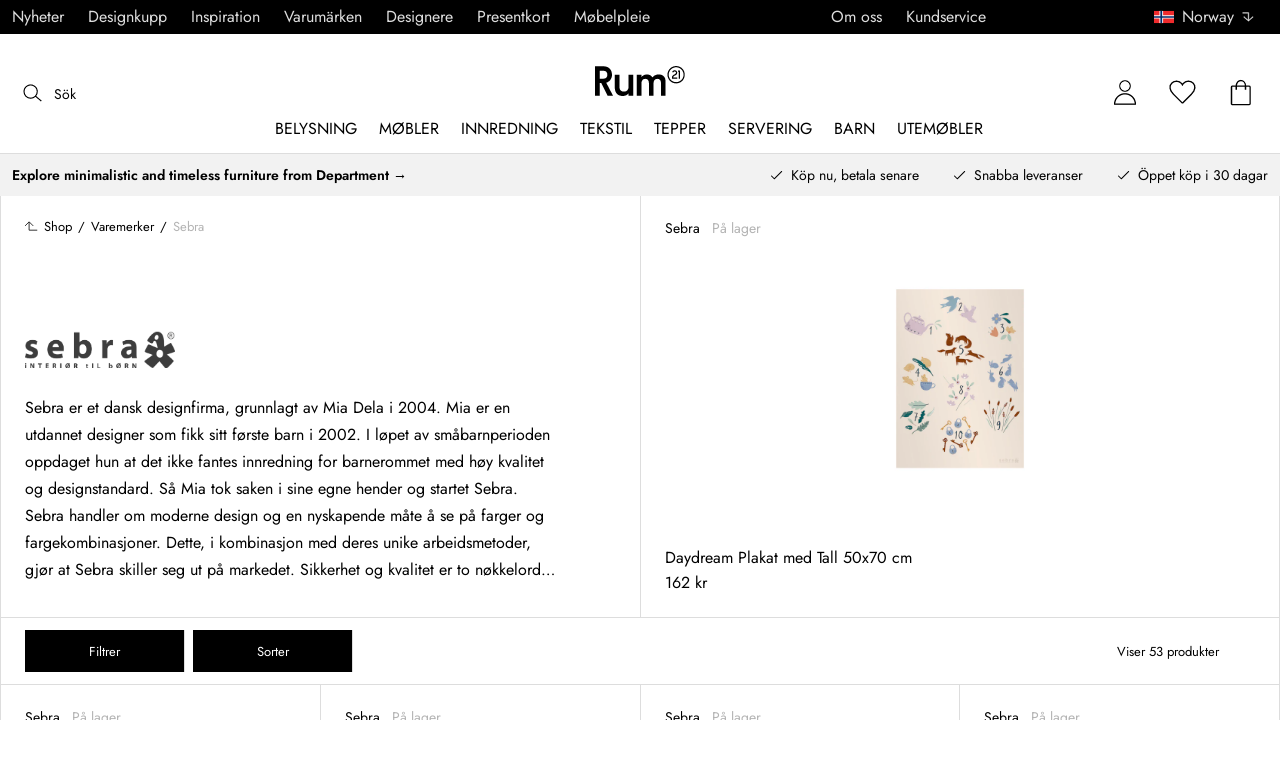

--- FILE ---
content_type: text/html; charset=utf-8
request_url: https://www.rum21.no/varemerker/sebra
body_size: 96489
content:
<!DOCTYPE html>
<html lang="no">
    <head>
      <link rel="stylesheet" type="text/css" href="/assets/static/all.page.be789805.css">
    <script>
            window.featureFlags = {"f_gtm":true,"f_antiflicker":false,"f_googleoptimize":true,"f_onetrust":true,"f_trustpilot":false,"f_charpstar":false,"f_pricerunner":true,"f_walleypart":true,"f_depict":true,"f_depict_in_checkout":true,"f_flowbox":true,"f_watchlist_product":false,"f_symplify":true};
            window.dataLayer = window.dataLayer || [];
            window.dataLayer.push(window.featureFlags);
            window.dataLayer.push({ 'market': 'no' });
            </script>
        <meta charset="utf-8" />
        <meta name="viewport" content="width=device-width, initial-scale=1, shrink-to-fit=no" />
        <meta name="format-detection" content="telephone=no" />
        <link rel="manifest" href="/manifest.json" />
        <link rel="shortcut icon" href="/favicon.ico" />
        <script>
            if (!window.featureFlags || window.featureFlags.f_symplify) {
                (function (d, s, id, w) {
                    var js,
                        fjs = d.getElementsByTagName(s)[0];
                    if (d.getElementById(id)) return;
                    js = d.createElement(s);
                    js.id = id;
                    js.setAttribute('type', 'module');
                    js.src = `https://cdn-sitegainer.com/${w}/es6/index.bundle.js`;
                    fjs.parentNode.insertBefore(js, fjs);
                })(document, 'script', 'symplify-jssdk', '5620651');
            }
        </script>
        <script>
            (!window.featureFlags || window.featureFlags.f_gtm) &&
                (function () {
                    !function(){"use strict";function l(e){for(var t=e,r=0,n=document.cookie.split(";");r<n.length;r++){var o=n[r].split("=");if(o[0].trim()===t)return o[1]}}function s(e){return localStorage.getItem(e)}function u(e){return window[e]}function A(e,t){e=document.querySelector(e);return t?null==e?void 0:e.getAttribute(t):null==e?void 0:e.textContent}var e=window,t=document,r="script",n="dataLayer",currentDomain=window.location.hostname.replace('www.',''),o="https://collect."+currentDomain,a="https://load.collect."+currentDomain,i="bbnklcghjr",c="eki3cl4f=aWQ9R1RNLU5DODc0Vk0%3D&page=2",g="cookie",v="_cuids",E="",d=!1;try{var d=!!g&&(m=navigator.userAgent,!!(m=new RegExp("Version/([0-9._]+)(.*Mobile)?.*Safari.*").exec(m)))&&16.4<=parseFloat(m[1]),f="stapeUserId"===g,I=d&&!f?function(e,t,r){void 0===t&&(t="");var n={cookie:l,localStorage:s,jsVariable:u,cssSelector:A},t=Array.isArray(t)?t:[t];if(e&&n[e])for(var o=n[e],a=0,i=t;a<i.length;a++){var c=i[a],c=r?o(c,r):o(c);if(c)return c}else console.warn("invalid uid source",e)}(g,v,E):void 0;d=d&&(!!I||f)}catch(e){console.error(e)}var m=e,g=(m[n]=m[n]||[],m[n].push({"gtm.start":(new Date).getTime(),event:"gtm.js"}),t.getElementsByTagName(r)[0]),v=I?"&bi="+encodeURIComponent(I):"",E=t.createElement(r),f=(d&&(i=8<i.length?i.replace(/([a-z]{8}$)/,"kp$1"):"kp"+i),!d&&a?a:o);E.async=!0,E.src=f+"/"+i+".js?"+c+v,null!=(e=g.parentNode)&&e.insertBefore(E,g)}();
                })();
        </script>
       
        <script>
            (!window.featureFlags || window.featureFlags.f_onetrust) &&
                (function (c, t, d) {
                    var s = d.createElement('script');
                    s.src = c;
                    s.type = 'text/javascript';

                    s.charset = 'utf-8';
                    s.dataset.domainScript = t;
                    var head = document.getElementsByTagName('head')[0];
                    head.insertBefore(s, head.firstChild);
                })('https://cdn.cookielaw.org/scripttemplates/otSDKStub.js', '7aa397bb-9c63-44e4-9477-c097e0d4a23c', document);
        </script>
        <script type="text/javascript">
            function InitSymplify() {
                if (window.SYMPLIFY_LOADED) {
                    return;
                }
                window.SYMPLIFY_LOADED = true;
                if (typeof symplify !== 'undefined') {
                    window.symplify.optIn(1);
                    window.symplify.newPage();
                    window.SYMPLIFY_OPTED_IN = true;
                } else {
                    document.addEventListener('symplify-loaded', function () {
                        window.symplify.optIn(1);
                        window.symplify.newPage();
                        window.SYMPLIFY_OPTED_IN = true;
                    });
                }
            }
            function OptanonWrapper() {
                if (window.OptanonActiveGroups.includes('C0002')) {
                    InitSymplify();
                } else {
                    window.OneTrust.OnConsentChanged(() => {
                        InitSymplify();
                    });
                }
            }
        </script>

        
        
        <link
            rel="preload"
            as="font"
            crossorigin
            type="font/woff2"
            href="/assets/static/Jost.22f00b05.woff2"
            as="font"
        />
        <link
            rel="preload"
            as="font"
            crossorigin
            type="font/woff"
            href="/assets/static/Jost.4247b5f7.woff"
            as="font"
        />

        
        <link rel="apple-touch-icon" sizes="60x60" href="/favicon/apple-touch-icon.png" />
        <link rel="icon" type="image/png" sizes="32x32" href="/favicon/favicon-32x32.png" />
        <link rel="icon" type="image/png" sizes="16x16" href="/favicon/favicon-16x16.png" />
        <link rel="mask-icon" href="/favicon/safari-pinned-tab.svg" color="#5bbad5" />
        <link rel="shortcut icon" href="/favicon/favicon.ico" />
        <meta name="msapplication-TileColor" content="#da532c" />
        <meta name="msapplication-config" content="/favicon/browserconfig.xml" />
        <meta name="theme-color" content="#ffffff" />

        <script>
            window.dataLayer = window.dataLayer || [];
            window.dataLayer.push({
                originalLocation:
                    document.location.protocol +
                    '//' +
                    document.location.hostname +
                    document.location.pathname +
                    document.location.search,
            });
        </script>

        <script type="text/javascript">
            window.returnadoEnv = {
                // this parameter has to be set by merchant
                merchantShopCode: '17',

                // these parameters have been set by Returnado (do not modify)
                hostPrefix: 'new-prod',
                defaultShopId: 6001,
                rootShopId: 6000,
            };
        </script>
    <link href="https://product-api.royaldesign.se" rel="preconnect" crossorigin="anonymous" /><link href="https://api-prod.royaldesign.se" rel="preconnect" crossorigin="anonymous" /><link href="https://rum21.cdn.prismic.io" rel="dns-prefetch" /><title data-rh="true">Sebra - Kjøp online på Rum21.no</title><meta data-rh="true" property="og:site" content="https://www.rum21.no"/><meta data-rh="true" property="og:site_name" content="Rum21.no"/><meta data-rh="true" property="og:title" content="Sebra - Kjøp online på Rum21.no"/><meta data-rh="true" property="og:image" content="https://images.prismic.io/rum21/c53052f64175dc4a4f333b68ecbe0a494fd1b9cb_sebra.jpg?auto=compress,format"/><meta data-rh="true" property="og:image:secure_url" content="https://images.prismic.io/rum21/c53052f64175dc4a4f333b68ecbe0a494fd1b9cb_sebra.jpg?auto=compress,format"/><meta data-rh="true" property="og:image:alt" content="https://images.prismic.io/rum21/c53052f64175dc4a4f333b68ecbe0a494fd1b9cb_sebra.jpg?auto=compress,format"/><meta data-rh="true" name="twitter:image:src" content="https://images.prismic.io/rum21/c53052f64175dc4a4f333b68ecbe0a494fd1b9cb_sebra.jpg?auto=compress,format"/><link data-rh="true" rel="canonical" href="https://www.rum21.no/varemerker/sebra"/><script data-rh="true" type="application/ld+json">{
  "@context": "http://schema.org",
  "@type": "Organization",
  "url": "https://www.rum21.no",
  "logo": "https://cms-media.rum21.no/af1884f7-8d08-403a-b4d3-55c7bd261010_rum21-logo-desktop.svg",
  "contactPoint": [
    {
      "@type": "ContactPoint",
      "telephone": "+47 23 96 43 21",
      "contactType": "customer service"
    }
  ],
  "sameAs": [
    "https://www.facebook.com/room21no/",
    "https://www.instagram.com/room21no/",
    "https://www.pinterest.se/rum21/"
  ]
}</script><script data-rh="true" type="application/ld+json">{
  "@context": "http://schema.org",
  "@type": "BreadcrumbList",
  "itemListElement": [
    {
      "@type": "ListItem",
      "position": 1,
      "item": {
        "@id": "https://www.rum21.no/",
        "name": "/"
      }
    },
    {
      "@type": "ListItem",
      "position": 2,
      "item": {
        "@id": "https://www.rum21.no/varemerker",
        "name": "Varemerker"
      }
    },
    {
      "@type": "ListItem",
      "position": 3,
      "item": {
        "@id": "https://www.rum21.no/varemerker/sebra",
        "name": "Sebra"
      }
    }
  ]
}</script><script data-rh="true" type="application/ld+json">{
  "@context": "http://schema.org/",
  "@type": "Brand",
  "name": "Sebra",
  "logo": "https://images.prismic.io/rum21/ee4212207c82323541b460a0c9f189c21220dfc7_sebra-logo.png?auto=compress,format",
  "description": "",
  "url": "https://www.rum21.no/varemerker/sebra"
}</script><script>window.commitHash="c01516cf";</script><script>window.appConfig={"ASPX_REDIRECTS":[],"energyInfoEnabled":true,"HTML_BASIC_404":"false","NODE_PATH":"src/","VITE_ALGOLIA_ENV":"prod","VITE_CHECKOUT_SUBSCRIBE_MAIL":"true","VITE_COLLECT_IN_STORE_ID":"a_royalstore_001","VITE_CONVERT_MM":false,"VITE_GOOGLE_MAPS_KEY":"AIzaSyC4wLDz1RliuEvkZRvL0yB07hcf2s64xwU","VITE_HIGHLIGHT_IMAGE_ENABLED":"true","VITE_PARTNO_QUERYSTRING":"p","VITE_RETURNADO_HOST_PREFIX":"new-prod","VITE_ROYAL_ENV":"prod","VITE_SENTRY_CLIENT_DSN_LIVE":"https://92741d382d0b4b258a7e604f590fcfba@sentry.io/1373590","VITE_SENTRY_CLIENT_DSN_NON_LIVE":"https://c1561a3c00334cb39c9a06e20fbaafee@sentry.io/1373589","VITE_SENTRY_ORG":"royaldesign","VITE_SENTRY_PROJECT_LIVE":"r21-frontend-live","VITE_SENTRY_PROJECT_NON_LIVE":"r21-frontend-stage","VITE_SENTRY_SERVER_DSN_LIVE":"https://3dcaeb3c92404b768a4f2d2e3c72606d@sentry.io/1373588","VITE_SENTRY_SERVER_DSN_NON_LIVE":"https://ab941c179a1040e29c6c941202680180@sentry.io/1373582","VITE_SMS_MARKETING_ENABLED":"true","VITE_SPEEDCURVE_ID":"4305679508","VITE_TRUSTPILOT_TEMPLATE_ID":"5419b732fbfb950b10de65e5","VITE_TESTFREAKS_ENABLED":"true","CHECKOUT_RECOMMENDATIONS_ENABLED":false,"ALGOLIA_RECOMMENDATIONS":{"maxItems":6},"GENERATE_SOURCEMAP":"true","SITEMAP_STORAGE":"https://royalapistorageprod.blob.core.windows.net/sitemaps/","VITE_ALGOLIA_API_KEY":"deaafcfa7771fd0b662e6a7000a7d068","VITE_ALGOLIA_APPLICATION_ID":"FZ97X3QVYX","VITE_CMS_IMAGE_SOURCE":"https://images.prismic.io/rum21/","VITE_DATADOG_RUM_CLIENT_TOKEN":"pub1848819404deeb55bd3cb021cbbf9af4","VITE_DATADOG_RUM_APPLICATION_ID":"048970d7-216d-4460-8256-dd381f3b3a0a","VITE_DATADOG_RUM_SITE":"us3.datadoghq.com","VITE_DATADOG_RUM_SERVICE":"r21-web","VITE_SYMPLIFY_WEBSITE_ID":"5620651","VITE_GET_DELIVERY_OPTIONS_WITHOUT_ZIPCODE":"false","VITE_GLOBAL_DOMAIN":"https://royaldesign.com","VITE_GOOGLE_TAG_MANAGER_ID":"GTM-NC874VM","VITE_PRODUCT_IMAGE_API_SOURCE":"https://api-prod.royaldesign.se/api/products/image/","VITE_ROYAL_API_CDN_URL":"https://product-api.royaldesign.se/","VITE_ROYAL_API_URL":"https://api-prod.royaldesign.se/api/","VITE_CHECKOUT_API_URL":"https://checkout-api.royaldesign.se","MARKET_ID":"17","PRISMIC_API_URL":"https://rum21.cdn.prismic.io/api/v2","VITE_CHECKOUT_SUBSCRIBE_MAIL_DEFAULT_CHECKED":"true","VITE_CHECKOUT_SUBSCRIBE_SMS_DEFAULT_CHECKED":"true","VITE_CMS_IMAGE_CDN":"https://cms-media.rum21.no/","VITE_COLLECTOR_API_URL":"https://checkout.collector.se/","VITE_COLLECTOR_LOCALE":"nb-NO","VITE_COLLECTOR_PARTIAL_PAYMENT_LIMIT":"1000","VITE_COLLECTOR_STORE_ID":"4925","VITE_DEFAULT_CURRENCY":"NOK","VITE_DELIVERY_COUNTRIES":[{"c":"NO","n":"Norge"}],"VITE_DIXA_TOKEN":"de2f211c455d4f46a8378ab6c3f9ad97","VITE_HTML_LANG":"no","VITE_KLARNA_LOCALE":"nb_no","VITE_LOCALE":"nb-NO","VITE_MARKET":"no","VITE_CHANNEL":"r21-no","VITE_MY_PAGES_MODE":"enabled","VITE_ONETRUST_DOMAIN_TOKEN":"7aa397bb-9c63-44e4-9477-c097e0d4a23c","VITE_ORGANIZATION":"Rum21.no","VITE_PRICE_HISTORY_CONSUMER_INFO_APPLICABLE":"true","VITE_PRICE_INCL_VAT":"true","VITE_PRIMARY_PAYMENT_TYPE_B2B":"collector","VITE_PRIMARY_PAYMENT_TYPE":"collector","VITE_PRISMIC_LANG":"no","VITE_PRODUCT_IMAGE_API_CDN":"https://media.rum21.no/","VITE_PRODUCT_IMAGE_FALLBACK_CDN":"https://media-fallback.rum21.no/","VITE_PRODUCT_IMAGE_SOURCE":"https://royaldesign.cdn.storm.io/","VITE_RETAIN_ENABLED":"true","VITE_RETAIN_IFRAME_BALANCE":"https://cardbalance.retain24.com/Rum21/?l=no","VITE_RETURNADO_MERCHANT_SHOP_CODE":"17","VITE_ROYAL_API_KEY":"D9F35015-0949-45D5-A490-01F723F1E1EC","VITE_SHOW_PREFIX_FOR_ORIGINAL_PRICE":"true","VITE_TRUSTPILOT_LINK":"https://no.trustpilot.com/","VITE_TRUSTPILOT_LOCALE":"nb-NO","VITE_TRUSTPILOT_UNIT_ID":"5482529900006400057bf91e","VITE_URL":"https://www.rum21.no","VITE_ALGOLIA_PRODUCTS_INDEX":"prod_products_no","routes":{"prismicTypes":{"home":{"url":"/"},"list_page":{},"category":{},"brand":{"prefix":"varemerker"},"brand_sub":{"prefix":"varemerker"},"awards":{"prefix":"tavle"},"room":{"prefix":"rom"},"designer":{"prefix":"designere"},"info_page":{},"info_subpage":{"prefix":"informasjon"},"newsletter":{},"furniture_care_page":{},"furniture_care_subject":{"prefix":"mobelpleie"},"gift_card_page":{},"gift_card_subpage":{"prefix":"gavekort"},"store":{"prefix":"butikker"},"about_page":{},"about_subpage":{"prefix":"om-oss"},"service_page":{},"service_subject":{"prefix":"kundeservice"},"campaign":{"prefix":"tilbudskampanjer"},"news":{"prefix":"nyheter"},"inspiration":{"url":"/inspirasjon"},"inspiration_category":{"prefix":"","idMap":{}},"inspiration_tag":{"prefix":"inspirasjon/tagger"},"inspiration_page":{"parent":{"type":"inspiration_category","field":"inspirationCategory"},"defaultPrefix":"/inspirasjon"},"inspiration_campaign":{"parent":{"type":"inspiration_category","field":"inspirationCategory"},"defaultPrefix":"/inspirasjon"},"serie":{"prefix":"serien"},"my_page":{},"my_page_subpage":{"prefix":"mine-sider"},"season":{"prefix":"sesong"},"order_info":{}},"stormTypes":{"product":{},"designer":{"prefix":"designere"},"series":{"prefix":"serien"}},"misc":{"search":"søk"}},"translations":{"about_royal_design_group_f4951eff":{"message":"Om Royal Design Group"},"acceptera_villkoren_46d8323e":{"message":"Godta vilkår"},"acceptera_villkoren_for_kop_och_leverans_for_att_f_ae543c8c":{"message":"Godta vilkårene for kjøp og levering for å fortsette."},"adress1_45dc8d19":{"message":"Adresse1"},"adress2_dcd5dca3":{"message":"Adresse2"},"alla_54203c46":{"message":"Alle"},"alla_butiker_b2150aea":{"message":"Alle butikker"},"alla_d0f00068":{"message":"Alle"},"alla_formgivare_a_o_51017376":{"message":"Alle designere (A-Å)"},"alla_kampanjer_fdc4da28":{"message":"Alle kampanjer"},"alla_platser_7ecbb126":{"message":"Alle plasser"},"alla_rum_c7f8169e":{"message":"Alle rom"},"alla_serier_8d5c6a3c":{"message":"Alle serier"},"alla_varumarken_a_o_1d908d82":{"message":"Alle varemerker (A-Å)"},"alla_varumarken_b66cbfbd":{"message":"Alle varemerker"},"alla_varumarken_f931bc6d":{"message":"Alle varemerker"},"allt_fran_brand_388d5517":{"message":"Alt fra {brand}"},"allt_inom_c1b90658":{"message":"Alt innen"},"allt_inom_category_77eac6c0":{"message":"Alt innen { category }"},"allt_inom_parentname_28a7d4a5":{"message":"Alt innenfor { parentName }"},"amne_c08b5fd4":{"message":"emne"},"amountleft_kvar_till_fri_frakt_c13b08f6":{"message":"{ amountLeft } igjen til fri frakt"},"andra_e_postadress_bef57d4c":{"message":"Endre e-postadresse"},"andra_gillade_aven_eca63f23":{"message":"Andre likte også"},"andra_losenord_74addbc9":{"message":"Endre passord"},"andra_namn_och_telefonnummer_f9afe92d":{"message":"Endre navn og telefonnummer"},"andra_prenumerationer_b879fb83":{"message":"Bytt abonnement"},"ang_name_88498458":{"message":"Ang. { name }"},"ange_cvc_1e51e637":{"message":"Skriv inn cvc"},"ange_dina_presentkortdetaljer_for_att_tillampa_dem_85d29994":{"message":"Angi dine gavekortdetaljer for å bruke dem på din bestilling."},"ange_ditt_postnummer_cb1dac3e":{"message":"Skriv inn postnummeret ditt"},"ange_ditt_postnummer_leveransadress_155b7e29":{"message":"Skriv postnummeret ditt (leveringsadresse)"},"ange_en_rabattkod_for_att_anvanda_den_pa_din_order_4fcc6d72":{"message":"Angi en rabattkode for å bruke den på bestillingen din. Validering skjer automatisk."},"ange_kortnummer_32713d58":{"message":"Angi kortnummer"},"ange_pinkod_dc0ed12d":{"message":"Angi PIN-kode"},"ange_postnummer_nedan_for_att_se_dina_olika_levera_8ae49549":{"message":"Skriv inn postnummeret ditt nedenfor for å se de forskjellige leveringsalternativene"},"ange_rabattkod_fa2f75f7":{"message":"Angi rabattkode"},"antal_6a9904af":{"message":"Antall:"},"antal_i_forpackningen_529be62f":{"message":"Antall i pakken"},"antal_sittplatser_b0b9397d":{"message":"Antall sitteplasser"},"anvand_998b0b3e":{"message":"Bruk"},"anvander_a252d035":{"message":"Bruker..."},"arendet_skickat_35e349d2":{"message":"Henvendelsen sendt!"},"arets_hallbarhetsinspirator_100efefb":{"message":"Årets bærekraftsinspirator"},"arets_inredningsblogg_c4e7fa02":{"message":"Årets interiørblogg"},"arets_inredningsprofil_2e5d20ca":{"message":"Årets interiørprofil"},"arets_stjarnskott_4a9e9537":{"message":"Årets stjerneskudd"},"artikelnummer_fab6fdd3":{"message":"Produktnummer"},"aterstall_7bd71c11":{"message":"Tilbakestill"},"aterstall_losenord_bc7a25":{"message":"Nullstill passord"},"att_betala_7abcbad0":{"message":"Å betale"},"av_10_baserat_pa_dc769735":{"message":"av 10 basert på"},"av_971a019f":{"message":"av"},"avbryt_f7ca4705":{"message":"Avbryt"},"avgifter_23d90aeb":{"message":"Gebyrer"},"avklarade_ordrar_9bbeed42":{"message":"Avklarte ordre"},"avtagbar_kladsel_12a78032":{"message":"Avtagbar polstring"},"avvikelser_3f8006b0":{"message":"Avvik"},"balans_c16a0020":{"message":"balanse"},"bastsaljare_a3426a28":{"message":"Bestselgere"},"bastsaljare_i_kategorin_d4fce5b":{"message":"Bestselgere i kategorien"},"begart_requested_8423206":{"message":"Forespurt: { requested }"},"bekrafta_140786d3":{"message":"Bekreft"},"beraknad_leverans_inom_en_vecka_6251262c":{"message":"Bereknet levering innen en uke"},"beraknad_leveranstid_weeks_veckor_e9ca593d":{"message":"bereknet leveringstid {weeks} uker"},"beratta_garna_for_oss_hur_nojd_du_ar_med_kopupplev_1a5e21f6":{"message":"Fortell oss gjerne hvor fornøyd du er med kjøpeopplevelsen."},"bestalld_den_dbb43386":{"message":"Bestilt den:"},"bestallningsvara_ab3b3fbf":{"message":"Bestillingsvare"},"betalning_1c04231c":{"message":"Betaling"},"betalningsalternativ_28ef40cd":{"message":"Betalingsalternativer"},"betalsatt_63099f88":{"message":"Betalingsmåte"},"betyg_92ce8b90":{"message":"Karakter"},"betygsatt_ditt_kop_c4d3c4f2":{"message":"Gi en anmeldelse på ordren din!"},"bevaka_produkt_d8a2aca":{"message":"Overvåk produkt"},"bifoga_bild_5f313c3a":{"message":"Legg ved bilde"},"bifogad_bild_8d060b28":{"message":"Vedlagt bilde"},"bladdra_ner_6cac509b":{"message":"Bla ned"},"bladdra_upp_a5649b32":{"message":"Bla opp"},"borttagen_fran_favoriter_64c2992a":{"message":"Fjernet fra favoritter"},"brand_kop_design_online_site_8fa69a0b":{"message":"{ brand } - Kjøp design online | { site }"},"brand_site_5384fae2":{"message":"{ brand } | { site }"},"bredd_24811057":{"message":"Bredde"},"butik_81a38275":{"message":"Butikk"},"butiker_57ed620b":{"message":"butikker"},"butiker_98505b97":{"message":"Butikker"},"care_of_ff0c0460":{"message":"Care of"},"checkbox_a19e5524":{"message":"Sjekkboks"},"count_plural_0_1_en_rost_other_roster_85263288":{"message":"{ count, plural,\n     =0 {}\n     =1 {(en stemme)}\n  other {(# stemmer)}\n}"},"count_plural_0_1_st_visas_other_st_visas_e06397d4":{"message":"{ count, plural,\n     =0 {}\n     =1 {(#stk. vises)}\n  other {(#st visas)}\n}"},"count_produkter_ffc29488":{"message":"{ count } produkter"},"country_764be018":{"message":"land"},"dagar_a28ba7f8":{"message":"dager"},"danska_2c56d9a5":{"message":"dansk"},"datemonth_dateday_dateyear_e4ce399e":{"message":"{ dateMonth }.{ dateDay }.{ dateYear }"},"delbetala_med_klarna_32972a2b":{"message":"Delbetal med Klarna"},"delbetala_med_klarna_4886cf1f":{"message":"Delbetal med { klarna }"},"delleverans_ja_tack_skicka_det_som_finns_i_lager_d_5ffbc474":{"message":"Dellevering – ja takk, send det som er på lager med en gang"},"delvis_levererad_ffb9e539":{"message":"Delvis levert"},"designer_c458392":{"message":"Designer"},"designers_467c2583":{"message":"designere"},"det_finns_ingen_text_om_detta_varumarke_an_d69415a0":{"message":"Det finnes ingen tekst som handler om dette varemerke ennå."},"det_har_faltet_ar_obligatoriskt_b417b00d":{"message":"Dette feltet er obligatorisk"},"det_har_faltet_kan_inte_innehalla_enbart_siffror_v_2e19803d":{"message":"Dette feltet kan ikke bare inneholde tall. Skriv gatenavn og husnummer på samme linje."},"det_har_postnumret_kan_inte_anvandas_for_leverans_cdae0f06":{"message":"Dette postnummeret kan ikke brukes for levering."},"detta_ar_din_sparade_lista_du_kan_enkelt_lagga_til_3536a7a0":{"message":"Dette er din lagrede liste. Du kan enkelt legge til produktene i handlekurven."},"detta_ar_din_sparade_lista_du_kan_enkelt_lagga_til_eeed65b8":{"message":"Dette er din lagrede liste. Du kan enkelt legge til produktene i kurven igjen."},"detta_ar_dina_favoriter_du_kan_enkelt_lagga_till_p_907c72d6":{"message":"Dette er dine favoritter. Du kan enkelt legge produktet til i handlekurven igjen."},"diameter_cbc3029b":{"message":"Diameter"},"digital_leverans_c213331":{"message":"Digital levering."},"dimbar_ljuskalla_4251017b":{"message":"Dimbar lyskilde"},"dimmer_5bada96":{"message":"Dimmer"},"din_varukorg_ar_tom_1717119f":{"message":"Din handlekurv er tom."},"din_varukorg_d167ef3f":{"message":"Din handlekurv."},"din_varukorg_gar_inte_langre_att_kopa_detta_kan_be_cac56542":{"message":"Handlekurven din er ikke lenger tilgjengelig. Dette kan skyldes at den er for gammel eller at du har avbrutt en bestilling med kortbetaling."},"dina_uppgifter_a7c613e6":{"message":"Dine opplysninger"},"ditt_kop_har_genomforts_e31d6782":{"message":"Ditt kjøp er nå gjennomført"},"ditt_meddelande_6a1eac78":{"message":"Din melding"},"ditt_ordernummer_ar_b36aa445":{"message":"Ordrenummeret ditt er:"},"ditt_ordernummer_ar_orderid_54cabb4e":{"message":"Ordrenummeret ditt er { orderId }."},"ditt_postnummer_e9af3815":{"message":"Ditt postnummer"},"djup_96c3392c":{"message":"Dybde"},"du_behover_fylla_i_en_korrekt_mailaddress_8920f435":{"message":"Du må fylle inn en korrekt e-postadresse"},"du_behover_fylla_i_en_korrekt_mailadress_2d0f2943":{"message":"Skriv inn riktig e-postadresse"},"du_behover_fylla_i_en_mailaddress_45eb7201":{"message":"Du må fylle inn en e-postadresse"},"du_behover_fylla_i_ett_amne_fd86b872":{"message":"Skriv inn et emne"},"du_behover_fylla_i_ett_namn_ca879d02":{"message":"Skriv inn et navn"},"du_behover_fylla_i_ett_ordernummer_fe0ab225":{"message":"Du må fylle ut et bestillingsnummer"},"du_behover_skriva_ett_meddelande_40fe711f":{"message":"Skriv en beskjed"},"du_handlar_fran_ett_land_dit_vi_inte_skickar_fran__c88b76c7":{"message":"Du handler fra et land vi ikke sender til fra dette nettstedet."},"du_har_count_plural_0_inga_roster_kvar_bocka_ur_fo_6b2cddba":{"message":"Du har { count, plural,\n     =0 {ingen stemmer igjen, fjern merket for å endre }\n     =1 {en stemme igjen}\n  other {# stemmer igjen}\n}"},"du_har_inga_favoriter_an_klicka_pa_hjartat_vid_en__9e28f4e0":{"message":"Du har ingen favoritter ennå. Klikk på hjertet ved siden av produktet hvis du vil legge det til som favoritt."},"du_har_inga_produkter_i_varukorgen_8bfb9b29":{"message":"Du har ingen produkter i handlekurven."},"du_har_inte_valt_att_soka_efter_nagonting_br_sa_la_539a74f4":{"message":"Du har ikke valgt noe å søke etter, <br /> i mellomtiden vil vi tipse deg om dette:"},"du_har_inte_valt_att_soka_efter_nagonting_sa_lange_1602bd2e":{"message":"Du har ikke søkt etter noe så enn så lenge kan vi tipse deg om dette:"},"du_har_uppnatt_fri_frakt_758fc80c":{"message":"Du har oppnådd fri frakt"},"du_har_visat_ec78d0a1":{"message":"Du har vist"},"du_har_visat_hitsloaded_av_hits_type_5ece9e38":{"message":"Du har vist {hitsLoaded} av {hits} {type}"},"du_kommer_fa_ett_mail_till_dig_sa_snart_som_varan__2017e944":{"message":"Du kommer til å f en e-post så snart varen er tilbake på lager."},"du_kommer_strax_fa_ett_mail_med_mer_detaljerad_inf_538a2825":{"message":"Du vil snart motta en e-post med mer detaljert informasjon om ordren din. Takk igjen for din bestilling, vi håper vi ser deg igjen snart!"},"du_koper_fler_an_vi_har_i_lager_vilket_kan_resulte_acdea4a2":{"message":"Du bestiller flere enn vi har på lager, som kan føre til at alt ikke blir levert samtidig."},"e_mailadress_314491c5":{"message":"E-post"},"e_postadress_929cbf45":{"message":"E-postadresse"},"efternamn_ee49981c":{"message":"Etternavn"},"egenskaper_1adaa0ad":{"message":"Egenskaper"},"ej_i_lager_6e1ca641":{"message":"Ikke på lager"},"ej_skickad_336651a4":{"message":"Ikke sendt"},"emailadress_6511625c":{"message":"E-postadresse"},"energimarkning_bd2fccc1":{"message":"Energimarkering"},"engelska_bfebc35e":{"message":"engelsk"},"epost_290b15e8":{"message":"E-post"},"epost_adressens_format_ar_ogiltigt_e3990527":{"message":"E-postadressens format er ugyldig"},"epost_adresserna_stammer_inte_overens_49fc96ee":{"message":"E-postadressene stemmer ikke"},"erbjudande_da7ec4a9":{"message":"Tilbud"},"error_afac7133":{"message":"Feil:"},"ett_bekraftelsemail_kommer_skickas_till_email_3da28b68":{"message":"En bekreftelsesmail vil bli sendt til { email }"},"ett_fel_har_intraffat_forsok_igen_senare_bb388de9":{"message":"En feil har oppstått, prøv igjen senere"},"exkl_moms_96f7bd0c":{"message":"Ekskl. mva."},"exkl_moms_ca257327":{"message":"(eks. moms)"},"faktureringsadress_73c0d7c2":{"message":"Faktureringsadresse"},"farg_1bf3d42d":{"message":"Farge"},"favorit_fdd24173":{"message":"Favoritt"},"favoriter_32169249":{"message":"Favoritter"},"favoriter_b0e710ea":{"message":"Favoritter"},"fel_3a9fb70c":{"message":"Feil:"},"fel_97ac6e6d":{"message":"Feil"},"fick_du_svar_pa_din_fraga_1afacea4":{"message":"Fikk du svar på spørsmålet ditt?"},"filter_e3398407":{"message":"Filter"},"filtrera_99f80e2":{"message":"Filtrer"},"filtrerar_pa_totalproducts_produkter_9d3b0b3d":{"message":"Filtrer på { totalProducts } produkter"},"finns_i_fler_varianter_163d3ceb":{"message":"Tilgjengelig i flere varianter"},"finska_51ee336f":{"message":"finsk"},"fler_artiklar_7a2e7b5f":{"message":"Flere produkter"},"fler_fragor_i_kategorin_2a408d13":{"message":"Flere spørsmål i kategorien"},"flera_varianter_39febc9c":{"message":"Flere varianter"},"folj_oss_49fead22":{"message":"Følg oss"},"forbereder_betalningsalternativ_2a9c4a9d":{"message":"Forbereder betalingsalternativer..."},"forbereder_fraktalternativ_275b6ef9":{"message":"Forbereder fraktalternativer..."},"foregaende_cdf9c2ce":{"message":"Tidligere"},"foretag_2f669648":{"message":"Foretak"},"form_1646c952":{"message":"Form"},"formgivare_b95e2fc4":{"message":"Designere"},"fornamn_37e3877a":{"message":"Fornavn"},"forslag_48216cc3":{"message":"Forslag"},"fortsatt_305f838c":{"message":"Fortsett"},"fortsatt_handla_c8f92ae1":{"message":"Fortsett å handle"},"fortsatt_till_kassan_add80553":{"message":"Fortsett til kassen"},"foto_ae120ff8":{"message":"Foto"},"frakt_4c2712e0":{"message":"Frakt"},"fraktklass_58dc99ae":{"message":"Fraktklasse"},"fri_frakt_523e7a40":{"message":"Gratis frakt"},"fri_frakt_db020eef":{"message":"Fri frakt!"},"fri_frakt_over_freeshippingthreshold_kr_9d468003":{"message":"Fri frakt over { freeShippingThreshold } kr (ikke møbler)"},"frystalig_3b1d3127":{"message":"Tåler frost"},"fyll_i_din_emailadress_45a4ed4":{"message":"Angi e-postadressen din"},"fyll_i_din_leveransinformation_innan_du_fortsatter_643b71fd":{"message":"Fyll ut din leveringsinformasjon før du fortsetter til betaling."},"fyll_i_rabattkod_149c3ada":{"message":"Angi rabattkode"},"ga_till_kassan_d8de10fc":{"message":"Gå til kassen"},"ga_till_lank_e6da0147":{"message":"Gå til link"},"ga_till_startsidan_ebe7acf8":{"message":"Gå til startsiden"},"ga_till_varumarkessidan_c49e6468":{"message":"Gå til varemerkesiden"},"ga_vidare_6dd61ed3":{"message":"Gå videre"},"gammalt_losenord_eae7935e":{"message":"Gammelt passord"},"gatunamn_och_nummer_fd6e55e3":{"message":"Gatenavn og nummer"},"ge_oss_1_stjarna_i_betyg_393e4da1":{"message":"Gi oss 1 stjerne i karakter."},"ge_oss_number_stjarnor_i_betyg_1fb5aedd":{"message":"Ranger oss med {nummer} stjerner."},"genom_att_bevaka_en_slutsald_produkt_kommer_du_bli_1196c4b4":{"message":"Ved å overvåke et utsolgt produkt kommer du til å få en e-post så snart produktet er tilbake på lager."},"genom_att_bevaka_produkten_godkanner_du_rum21_se_s_d39f10df":{"message":"Ved å overvåke produktet godkjenner du Rum21.no sine vilkår og betingelser."},"glom_inte_att_bifoga_bilder_pa_ditt_arende_29f95b7d":{"message":"Ikke glem å legge ved bilder av saken din!"},"glomt_losenord_6a86acd1":{"message":"Glemt passord?"},"gor_val_och_lagg_i_varukorg_b86216f2":{"message":"Gjør valg og legg i handlekurven"},"gratis_3060b2cf":{"message":"Gratis!"},"handdisk_rekommenderas_f35fd609":{"message":"Håndvask anbefales"},"handla_och_betala_tryggt_hos_oss_1f2f836d":{"message":"Hos oss kan du handle og betale trygt"},"har_du_en_rabattkod_957ce9ca":{"message":"Har du en rabattkode?"},"har_du_ett_presentkort_c863dc36":{"message":"Har du et gavekort"},"har_du_nagra_fragor_kring_ditt_kop_d9b55785":{"message":"Har du noen spørsmål rundt kjøpet ditt?"},"har_listar_vi_nagra_produkter_vi_tror_att_du_komme_f32fe813":{"message":"Her viser vi noen produkter vi tror du vil like ekstra godt!"},"har_listar_vi_produkter_som_ar_riktiga_bastsaljare_c492572e":{"message":"Her viser vi produkter som er ekte bestselgere!"},"har_listar_vi_produkter_som_du_nyligen_har_tittat__169eef68":{"message":"Her viser vi produkter du nylig har sett på!"},"har_listar_vi_produkter_som_vi_tror_att_du_kommer__456f68b5":{"message":"Her viser vi produkter vi tror du vil like ekstra godt!"},"har_var_de_7c13cad4":{"message":"Her var de"},"har_var_det_tomt_fb6ca1ea":{"message":"Her var det tomt"},"har_var_det_u_tomt_u_81e3fce8":{"message":"Her var det <u>tomt</u>"},"hej_firstname_lastname_2d076abc":{"message":"Hei { firstName } { lastName }"},"hejsan_4c8ad864":{"message":"Hejsan"},"hojd_ff9c1de3":{"message":"Høyde"},"hollandska_74570b67":{"message":"nederlandsk"},"hoppsan_d14f10be":{"message":"Oops!"},"hur_nojd_ar_du_med_din_kopupplevelse_3c631bcf":{"message":"Hvor fornøyd er du med kjøpsopplevelsen din?"},"i_lager_leverans_innan_jul_f6951782":{"message":"På lager, levering innen jul!"},"i_webblager_4056b953":{"message":"På lager"},"i_webblager_endast_quantity_st_kvar_95f0cdaf":{"message":"På lager – kun { quantity } igjen"},"info_8f47054a":{"message":"Info"},"information_7f11072":{"message":"Informasjon"},"information_816d9fa5":{"message":"informasjon"},"inga_fler_kommentarer_att_visa_addb0354":{"message":"Ingen flere kommentarer å vise"},"inga_fler_recensioner_att_visa_f78225e2":{"message":"Ingen flere anmeldelser å vise"},"inga_fler_type_att_visa_89c1861f":{"message":"Ingen flere { type } å vise"},"inga_populara_sokforslag_matchade_term_e82756fd":{"message":"Ingen populære søkeforslag matchet  \"{ term }\""},"inga_produkter_hittades_d24a8606":{"message":"Ingen produkter funnet"},"inga_traffar_bland_populara_sokningar_b9e9192a":{"message":"Ingen treff blant populære søk"},"inga_traffar_e84fc67f":{"message":"Ingen treff"},"inga_traffar_pa_din_sokning_3658baac":{"message":"Ingen treff på søket ditt"},"ingen_fraktwidget_tillganglig_57c98109":{"message":"Ingen fraktwidget tilgjengelig"},"ingen_order_hittad_fe179534":{"message":"Ingen ordre funnet"},"ingen_walley_widget_tillganglig_70ccc9c4":{"message":"Ingen Walley‑widget tilgjengelig"},"inkl_moms_1c4c65a9":{"message":"inkl. mva."},"inkl_moms_ea8f104f":{"message":"(inkl. moms)"},"innehall_71315ce0":{"message":"Innehold"},"inspiration_d3644cb1":{"message":"Inspirasjon"},"ja_62b97931":{"message":"Ja"},"ja_jag_vill_garna_fa_nyhetsbrev_exklusiva_erbjudan_2fe3858a":{"message":"Ja - Jeg vil gjerne motta nyhetsbrev, eksklusive tilbud, forhåndsrabatter og inspirasjon i innboksen."},"ja_jag_vill_garna_fa_nyhetsbrev_exklusiva_erbjudan_af7d9c6b":{"message":"Ja - Jeg vil gjerne motta nyhetsbrev, eksklusive tilbud, forhåndsrett på rabatter og inspirasjon."},"ja_jag_vill_ocksa_fa_sms_med_samma_information_d7f84db9":{"message":"Ja - Jeg ønsker også å motta sms med samme informasjon."},"ja_kontakta_oss_4cb7d4e5":{"message":"Ja, kontakt oss"},"ja_shoppa_vidare_dd84f6b8":{"message":"Ja, handle videre"},"ja_skicka_anda_d24ee38a":{"message":"Ja, send uansett!"},"ja_skicka_garna_information_om_butiksevenemang_rab_1077c45a":{"message":"Ja - send meg gjerne informasjon om butikkevent, rabatter og tilbud via SMS."},"jag_godkanner_villkoren_4d3af005":{"message":"Jeg godtar vilkårene"},"japanska_d1d9fd73":{"message":"japansk"},"kampanj_28617764":{"message":"Kampanje"},"kampanj_d899b0e2":{"message":"KAMPANJE"},"kampanjer_7aded456":{"message":"Kampanjer"},"kampanjer_f82f56f5":{"message":"tilbudskampanjer"},"kampanjkod_dcbaaf19":{"message":"Kampanjekode"},"kanske_kan_produkterna_nedan_vara_nagot_for_dig_cd7a0349":{"message":"Kanskje produktene nedenfor kan være noe for deg"},"kapacitet_ac91b8f0":{"message":"Kapasitet"},"karta_48fcd97c":{"message":"Kart"},"kassa_67f258c":{"message":"Kasse"},"kassan_128f141f":{"message":"Kassen"},"kassan_ar_for_narvarande_otillganglig_vanligen_for_a8f1d3e3":{"message":"Kassen er for øyeblikket utilgjengelig. Vennligst prøv igjen senere."},"kassareferens_d753802c":{"message":"Kassareferanse:"},"kategori_77fb4fd9":{"message":"Kategori"},"kategorier_f9830a18":{"message":"Kategorier"},"katt_som_tander_en_lampa_bf72f0e2":{"message":"Katt som slår på en lampe"},"kelvin_2167bdf5":{"message":"Kelvin"},"kladsel_e2477d71":{"message":"Polstring"},"klicka_pa_ar_symbolen_och_provmoblera_hemma_b40d838b":{"message":"Klikk på AR-symbolet og test møbleringen hjemme!"},"kod_dbb600f":{"message":"Kode:"},"koden_gav_inget_resultat_e1b31f4e":{"message":"Koden gav ingen resultater"},"kombinera_med_e5dfc14e":{"message":"Kombiner med"},"kontakta_butiken_670594d4":{"message":"Kontakt butikken"},"kontakta_oss_ba1b2554":{"message":"Kontakt oss"},"kop_49d70f1b":{"message":"kjop"},"kop_d11978a8":{"message":"Kjøp"},"kop_productname_fran_brand_alltid_till_ratt_pris_8fa9a672":{"message":"Kjøp { productName } fra { brand } - alltid til riktig pris!"},"kop_productname_hos_site_1ecbae1f":{"message":"Kjøp {productName} hos {site}"},"koreanska_26e2cf67":{"message":"koreansk"},"korg_4f9f891":{"message":"Handlekurv"},"korg_cartcount_st_59821b2":{"message":"Handlekurv ({ cartCount }st)"},"kunde_inte_ladda_rekommendationer_just_nu_afdf8a71":{"message":"Kunne ikke hente anbefalinger akkurat nå."},"kundservice_9a6b5766":{"message":"Kundeservice"},"kundtjanst_f3443db1":{"message":"kundeservice"},"ladda_ned_name_d63f73a4":{"message":"Last ned { name }"},"laddar_8cabc47f":{"message":"Lader.."},"laddar_a6b0bbb5":{"message":"Laster…"},"laddar_betalningsformular_321e5322":{"message":"Laster betalingsskjema..."},"laddar_cf2ca23b":{"message":"Laster"},"laddar_f6cfaeb":{"message":"Lader..."},"laddar_forhandsvisning_6a7c31a9":{"message":"Henter forhåndsvisning"},"laddar_kassan_7ecb4615":{"message":"Laster kassen…"},"laddar_walley_bekraftelse_e5c27668":{"message":"Laster Walley‑bekreftelse..."},"lagerstatus_okand_82581bca":{"message":"Lagerstatus ukjent"},"lagervara_d651cd72":{"message":"Lagervare"},"lagervara_for_omgaende_leverans_eaf07f3f":{"message":"Lagervare for umiddelbar levering"},"lagg_quantity_i_varukorg_8079009e":{"message":"Legg til { quantity } i handlekurven"},"lagg_till_cc7ba13d":{"message":"Legg til"},"lagg_till_i_korg_ddbd6d51":{"message":"Legg i handlekurv"},"lagg_till_i_varukorg_73357a5c":{"message":"Legg i handlekurven"},"lagsta_forsaljningspris_for_denna_produkt_de_senas_cc897766":{"message":"Laveste salgspris for dette produktet de siste 30 dagene er { price } kr"},"lagsta_forsaljningspris_for_denna_produkt_de_senas_d6e1d96":{"message":"Laveste salgspris for dette produktet de siste 30 dagene før kampanjen startet var { price } kr"},"lamna_ett_omdome_b60b411c":{"message":"Gi en tilbakemelding"},"lamplig_for_gashall_26a98100":{"message":"Egnet for gasskomfyr"},"lamplig_for_induktionshall_89f8b22b":{"message":"Egnet til induksjonskomfyr"},"landsnummer_saknas_t_ex_countrycode_1b125a31":{"message":"Landsnummer savnes (f.eks. { countryCode })"},"landsnummer_saknas_t_ex_countrycode_och_numret_ar__a3a67f7a":{"message":"Landsnummer savnes (f.eks. { countryCode }) og nummeret er for kort"},"langd_24e2ac6c":{"message":"Lengde"},"las_alla_number_recensioner_e62370c9":{"message":"Les alle omtaler"},"las_artikeln_4a45ce53":{"message":"Les artikkelen"},"las_mer_4ee45239":{"message":"Les mer"},"las_recensioner_9cad3765":{"message":"Lese anmeldelser"},"las_vidare_91907b92":{"message":"Les videre"},"lev_artikelnummer_76e24077":{"message":"Lev. produktnummer"},"leverans_b2f5ed58":{"message":"Leveranse"},"leverans_imorgon_6445e303":{"message":"Levering i morgen"},"leveransadress_27358b45":{"message":"Leveringsadresse"},"leveransalternativ_4743b640":{"message":"Fraktalternativer"},"leveransinformation_211dbe9b":{"message":"Leveranseinformasjon"},"leveransinformation_799c88f":{"message":"leveringsinformasjon"},"leveransland_ea24acbc":{"message":"Leveringsland"},"leveranssatt_a83ad8a1":{"message":"Leveringsmåte"},"leveranstid_weeks_veckor_e48a20ba":{"message":"Forventet leveringstid: {weeks} uker"},"levereras_monterad_4ac0884f":{"message":"Leveres montert"},"linje_f9788c51":{"message":"Linje"},"ljuskalla_ingar_d37358bc":{"message":"Lyskilde er inkludert"},"logga_in_bb7cd5d0":{"message":"Logg inn"},"logga_ut_a06971f7":{"message":"Logg ut"},"logotyp_770a6b85":{"message":"Logo"},"losenord_49ed0dfd":{"message":"Passord"},"losenorden_stammer_inte_overens_78a28b14":{"message":"Passordene stemmer ikke"},"losenordet_maste_vara_langre_an_6_tecken_fa3d6aa1":{"message":"Passordet må være lengre enn 6 tegn"},"lumen_f1bb1f68":{"message":"Lumen"},"mail_email_cb3f1e92":{"message":"Mail: { email }"},"mailadresserna_stammer_inte_overens_a440bf60":{"message":"Mailadressene stemmer ikke overens"},"material_c35b285c":{"message":"Materiale"},"matt_1fd4df43":{"message":"Størrelse"},"max_watt_399ee0d6":{"message":"Max watt"},"meny_307d42a5":{"message":"Meny"},"mer_61f6bcef":{"message":"Mer"},"mer_fran_serien_seriename_d2375d36":{"message":"Mer fra serien"},"mer_inspiration_59222aee":{"message":"Mer inspirasjon"},"mest_nedsatt_d0bfefd0":{"message":"Høyest rabatt"},"min_e10fe94c":{"message":"min"},"mina_sidor_55d215a3":{"message":"Mine sider"},"mina_sidor_67d02aa9":{"message":"mine-sider"},"mina_sidor_94133aa7":{"message":"Mine sider"},"minska_antal_e51930e0":{"message":"Reduser antall"},"mobelvard_abd3bb6b":{"message":"mobelpleie"},"moms_f6127dae":{"message":"Moms"},"nagot_gick_fel_367fdbc8":{"message":"Noe ble feil"},"nagot_gick_fel_forsok_igen_f9063713":{"message":"Noe gikk galt, forsøk igjen"},"name_shoppa_online_site_76506cf8":{"message":"{ name }  - Kjøp online | { site }"},"namn_8d3f9393":{"message":"Navn"},"nasta_5b597a32":{"message":"Neste"},"nedladdningsbar_fil_cebf36c3":{"message":"Nedlastbar fil"},"nej_70dc9ae0":{"message":"Nei"},"nej_bifoga_en_bild_e8db1226":{"message":"Nei, legg til et bilde"},"nej_fortsatt_handla_f3787b05":{"message":"Nei, fortsett å handle"},"nej_kontakta_oss_d78f6773":{"message":"Nei, kontakt oss"},"nominerade_start_end_8c0e2a9e":{"message":"Nominerte { start }-{ end }"},"normal_bd78b3fe":{"message":"Normal"},"norska_2832ac85":{"message":"norsk"},"ny_77a55fa5":{"message":"Ny!"},"ny_email_address_4b942d89":{"message":"Ny e-postadresse"},"nyhet_3a04c821":{"message":"Nyhet"},"nyhet_5cb7eca6":{"message":"Nyhet!"},"nyheter_1f33e972":{"message":"nyheter"},"nyheter_d08ed0ee":{"message":"Nyheter"},"nyhetsbrev_44f3d0f0":{"message":"Nyhetsbrev"},"nyligen_visade_222427f5":{"message":"Nylig sett på"},"nyligen_visade_produkter_f289de70":{"message":"Nylig viste produkter"},"nytt_antal_corrected_4c577b7b":{"message":"Ny mengde: { corrected }"},"nytt_losenord_49fae5b3":{"message":"Nytt passord"},"obs_f0638bac":{"message":"OBS!"},"obs_om_du_handlar_varor_med_olika_leveranstid_komm_d5113955":{"message":"OBS, om du handler varer med ulike leveringstider, kommer de til å sendes separat"},"obs_varan_ar_slut_i_lager_och_ar_tyvarr_ej_bestall_567eb6f4":{"message":"OBS, varen er slutt på lager og varen er dessverre ikke bestillingsbar for øyeblikket, din kurv vil bli justert"},"obs_vi_har_bara_quantityinstock_i_lager_ytterligar_23e6d7a":{"message":"OBS, vi har bare {quantityInStock} på lager, ytterligere enheter vil bli sendt separat"},"obs_vi_har_bara_quantityinstock_st_i_lager_din_var_a63c3724":{"message":"NB, vi har kun {quantityInStock} stk på lager. Din handlekurv er justert."},"obs_vi_har_bara_quantityinstock_st_i_lager_och_din_59652f31":{"message":"NB, vi har kun {quantityInStock} stk på lager. Ved bestilling av flere vil leveringstiden bli påvirket."},"obs_vi_har_bara_quantityinstock_st_i_lager_och_var_46b912ae":{"message":"OBS, vi har bare {quantityInStock} stk. på lager og varen er dessverre ikke bestillingsbar for øyeblikket, din kurv er justert"},"ogiltig_e_postadress_bfa611b":{"message":"Ugyldig e‑postadresse"},"ogiltigt_postnummer_ce9ea8b0":{"message":"Ugyldig postnummer"},"oj_nagot_gick_fel_med_betalningen_forsok_garna_ige_b1e18e06":{"message":"Oj! Noe gikk galt med betalingen. Prøv igjen."},"oj_nagot_gick_fel_vi_ar_ledsna_for_det_vi_hoppas_a_1a5c23c6":{"message":"Oi noe gikk galt. Vi er lei for det. Vi håper at du har forståelse for at dette er en tidlig testversjon. Du er hjertelig velkommen til å sende synspunkter til feedback@royaldesign.com."},"oka_antal_93317969":{"message":"Øk antall"},"okej_f7a03f31":{"message":"Ok"},"om_butiken_cb24c778":{"message":"Om butikken"},"om_oss_6e5e80b1":{"message":"om-oss"},"om_royal_design_4481c632":{"message":"Om Royal Design"},"om_varumarket_fe6e7edc":{"message":"Om varemerket"},"omdomen_2c0dc46a":{"message":"tilbakemeldinger."},"oppettider_ef95c4e2":{"message":"Åpningstidene"},"oppna_filter_e7a00898":{"message":"Åpne filter"},"oppna_i_google_maps_ac5f58d1":{"message":"Åpne i google maps"},"order_fb1b131a":{"message":"bestilling!"},"order_pa_vag_2c04424c":{"message":"Ordre på vei"},"orderbekraftelse_50236f31":{"message":"Ordrebekreftelse"},"orderdetaljer_6715051e":{"message":"Ordredetaljer"},"ordern_har_inte_slutforts_98339e40":{"message":"Bestillingen er ikke fullført"},"ordernummer_acb4bb94":{"message":"Ordrenummer:"},"ordernummer_bae2c8f9":{"message":"Ordrenummer"},"ordernummer_frivilligt_1eabfa27":{"message":"Ordrenummer (frivillig)"},"otillrackligt_lager_91092d3e":{"message":"Utilstrekkelig lager"},"outlet_fdd87c1":{"message":"Outlet"},"ovrigt_6382452f":{"message":"Annet"},"pil_23b2fea3":{"message":"Pil"},"pil_hoger_506b2865":{"message":"Pil høyre"},"pil_nedat_a07810a8":{"message":"Pil ned"},"populara_sokforslag_6fe60e99":{"message":"Populære søkeforslag"},"populara_sokningar_b381dd65":{"message":"Populære søk"},"popularitet_d94af331":{"message":"Popularitet"},"populart_just_nu_c5be963":{"message":"Populært akkurat nå"},"postnr_52780e23":{"message":"Postnr"},"powered_by_99b01537":{"message":"Powered by:"},"prenumerationer_994cd081":{"message":"Abonnement"},"presentkort_7f55f5fa":{"message":"Gavekort"},"presentkort_d41c2d2e":{"message":"Gavekort"},"presentkort_f9c97a2d":{"message":"gavekort"},"presentkortet_ar_ogiltigt_cdcb8b9c":{"message":"Gavekortet er ugyldig."},"pris_24f307cb":{"message":"Pris"},"pris_fallande_87360007":{"message":"Pris fallende"},"pris_stigande_a1962c83":{"message":"Pris stigende"},"prishistorik_6d53ab57":{"message":"Prishistorikk"},"privat_98d3877f":{"message":"Privat"},"productname_fran_brand_site_25515d13":{"message":"{ productName } fra { brand } | { site }"},"productname_site_19a29236":{"message":"{ productName } | { site }"},"produkten_ar_bevakad_2c527b4d":{"message":"Produktet er overvåket"},"produkter_1da1209c":{"message":"Produkter"},"produkter_9f50a23f":{"message":"produkter"},"produkter_totalproducts_st_7be5cd51":{"message":"Produkter ({ totalProducts } st)"},"produktinformation_94cb1917":{"message":"Produktinformasjon"},"produktinformationsblad_23c324d":{"message":"Produktdatablad"},"produkttyp_b6547ea4":{"message":"Produkttype"},"q_for_90855d8a":{"message":"{ q } for"},"quantityshipped_av_quantity_952b0b81":{"message":"{ quantityShipped } av { quantity }"},"rabatt_7179c3e6":{"message":"Rabatt:"},"rabatt_b861fc6":{"message":"Rabatt"},"rabatterade_produkter_fb462432":{"message":"Rabatterte produkter"},"rabattkod_dc22194e":{"message":"Rabattkode"},"rabattkoden_ar_ogiltig_31ee3576":{"message":"Rabattkoden er ugyldig."},"ratt_pris_1463ecce":{"message":"Rett pris"},"recensioner_6cfa5dc3":{"message":"Omtaler"},"recensioner_ea66d214":{"message":"omtaler"},"registrera_4d1077b8":{"message":"Registrer"},"rek_bc0df408":{"message":"Anb. pris"},"rekommenderat_8ccd46b3":{"message":"Anbefalt"},"rekommenderat_for_dig_afa4dea3":{"message":"Anbefalt for deg"},"relaterade_produkter_da75b749":{"message":"Lignende produkter"},"relevans_f6eb78eb":{"message":"Relevans"},"rensa_alla_filter_5c182b52":{"message":"Rens alle filter"},"rensa_f013770b":{"message":"Rens"},"rensa_filter_3f2820f3":{"message":"Tøm filteret"},"rensa_filtret_4f03ba5":{"message":"Rens filteret"},"rensa_lista_75210ac9":{"message":"Rens liste"},"rensa_listan_e6a4dd17":{"message":"Tøm listen"},"rest_av_quantity_5a147ce3":{"message":"{ rest } av { quantity }"},"royal_price_57d011e":{"message":"Design Deal"},"rum21_kundtjanst_43efdfdc":{"message":"Rum21 kundeservice"},"rum_890b01e6":{"message":"rom"},"rum_b1464706":{"message":"Rom"},"sa_gor_du_2232656":{"message":"Slik gjør du det"},"sa_snart_vi_skickar_din_produkt_far_du_information_5c0d60d5":{"message":"Så snart vi sender produktet ditt, får du informasjon her for å kunne spore bestillingen din."},"sakerstall_att_du_angett_ditt_fullstandiga_for_och_29ad5c90":{"message":"Sørg for at du har oppgitt fullt for- og etternavn."},"sammanfattning_e5ff0f1e":{"message":"Oppsummering"},"sasong_11de6fa0":{"message":"sesong"},"scrolla_recensioner_till_hoger_1e7188bb":{"message":"Scroll gjennom anmeldeleser til høyre"},"scrolla_recensioner_till_vanster_4f1e0ff2":{"message":"Scroll gjennom anmeldelser til venstre"},"se_allt_av_name_adcdb768":{"message":"Se alt fra { name }"},"se_fraktalternativ_a4b2e75a":{"message":"Se leveringsalternativer"},"search_2fa1058b":{"message":"search"},"searchtype_4dc1aa90":{"message":"searchType"},"sek_2b68dcb5":{"message":"sek"},"senast_inkommet_526de132":{"message":"Senest ankommet"},"senast_publicerade_ac32806e":{"message":"Senest publisert"},"serie_6f0f3a6d":{"message":"Serie"},"serie_fran_brand_site_e92fb6b3":{"message":"{ serie } fra { brand } | { site }"},"serie_site_6c57912d":{"message":"{ serie } | { site }"},"serier_d646ef97":{"message":"serien"},"shop_e8a478bf":{"message":"Shop"},"shoppa_serie_fran_brand_site_f5f27ad8":{"message":"Kjøp { serie } fra { brand } | { site }"},"sida_count_141ab5fc":{"message":"Side { count }"},"sida_page_av_totalpages_3090620b":{"message":"Side { page } av { totalPages }"},"sidan_visar_totalproducts_produkter_ur_serien_seri_4d111306":{"message":"Siden viser { totalProducts } produkter fra serien { serie }."},"skapa_adyen_betalning_e264e2ed":{"message":"Opprett Adyen‑betaling"},"skapa_en_betalningssession_for_att_visa_tillgangli_80425659":{"message":"Opprett en betalingsøkt for å vise tilgjengelige betalingsmetoder."},"skapa_en_frakt_session_for_att_visa_tillgangliga_l_ab066e50":{"message":"Opprett en fraktøkt for å vise tilgjengelige leveringsalternativer."},"skapa_konto_5e9c9c64":{"message":"Opprett konto"},"skapa_walley_betalning_fe804ce1":{"message":"Opprett Walley‑betaling"},"skapar_27aa04a9":{"message":"Oppretter..."},"skapar_betalning_9d4a4130":{"message":"Oppretter betaling..."},"skicka_fe686dd8":{"message":"Send"},"skickades_e24169ba":{"message":"Sendt"},"skickas_fran_oss_inom_en_vecka_bb0585e4":{"message":"Sendes fra oss i løpet av en uke"},"skickas_fran_oss_inom_weeks_veckor_5d749fef":{"message":"Sendes fra oss i løpet av { weeks } uker"},"skickas_inom_en_dag_ff56c66a":{"message":"Sendes innen en dag"},"skickas_inom_time_dagar_d932c556":{"message":"Sendes innen {antall} dager"},"skickat_1ae77c60":{"message":"Sendt"},"skickat_sent_total_artiklar_6739b1e8":{"message":"Sendt - { sent } / { total } artikler"},"skriv_din_e_postadress_6b661588":{"message":"Skriv e-postadressen din"},"skrymmande_38b594d3":{"message":"Bulkete"},"slutsald_b68774ec":{"message":"Utsolgt"},"sms_c890880b":{"message":"SMS"},"snabb_frakt_60829f53":{"message":"Rask frakt"},"sockel_8a742bf7":{"message":"Sokkel"},"sok_4949438c":{"message":"Søk"},"sok_bland_formgivare_9da978de":{"message":"Søk på designere"},"sok_bland_vara_serier_c88c3816":{"message":"Søk blant våre serier"},"sok_bland_vara_varumarken_831c36b3":{"message":"Søk blant våre varemerker"},"sok_efter_searchcategory_1c3d5bdf":{"message":"Sök etter { searchCategory }..."},"sok_pa_hela_sortimentet_6b962ec0":{"message":"Søk på hele sortimentet"},"sokforslag_ef1cf5d":{"message":"Søkeforslag"},"sokresultat_6352ecc3":{"message":"Søkeresultat"},"sokresultat_searchterm_d5c43a38":{"message":"Søkeresultat \"{ searchTerm }\""},"sokresultat_term_2a6952ca":{"message":"Søkeresultat \"{ term }\""},"sortera_5d247fb0":{"message":"Sorter"},"sortera_pa_26fbf63c":{"message":"Sorter etter"},"sortera_pa_b37fd29e":{"message":"Sortere etter"},"span_inspiration_span_count_28317e6c":{"message":"<span>Inspirasjon</span> ({count})"},"span_magasin_inspiration_span_count_dd790c73":{"message":"<span>Magasiner og Inspirasjon</span> ({count})"},"span_produkter_span_count_97edd550":{"message":"<span>Produkter</span> ({ count })"},"spara_b8f38f6a":{"message":"Lagre"},"spara_och_fortsatt_952aa374":{"message":"Lagre og fortsett"},"spara_paket_111766f6":{"message":"Spor pakke"},"sparad_i_favoriter_d825a85a":{"message":"Lagret i favoritter"},"sparad_som_favorit_i_korgen_2eea6cd":{"message":"Lagret som favoritt i handlekurven"},"sparade_b173a462":{"message":"Lagrede"},"sparade_favoritescount_st_3f59e337":{"message":"Lagrede ({ favoritesCount }st)"},"st_1e01060":{"message":"stk."},"st_df5eb343":{"message":"/stk"},"stad_79c1db58":{"message":"Sted"},"stang_df7b393e":{"message":"Steng"},"stang_filter_a13242fe":{"message":"Slå av filter"},"stang_meny_a9cf5d47":{"message":"Lukk meny"},"stang_sok_a4b4f4f2":{"message":"Lukk søk"},"stapelbar_abcb9bf3":{"message":"Kan stables"},"startar_om_d57bdf14":{"message":"Starter om:"},"steg_1_din_korg_a7ea1910":{"message":"Trinn 1 - Din handlekurv"},"steg_1_din_varukorg_f78f6ed6":{"message":"Trinn 1 - Din handlekurv"},"steg_1_kassa_f30d989c":{"message":"Steg 1 - Kassen"},"steg_2_leverans_608551d1":{"message":"Steg 2 - Levering"},"steg_2_valj_leveranssatt_868d273":{"message":"Trinn 2 - Velg leveringsmetode"},"steg_3_betalning_e8351e40":{"message":"Steg 3 - Betaling"},"steg_currentstep_av_totalsteps_91ee3f05":{"message":"Trinn {currentStep} av {totalSteps}"},"storlek_63a9d700":{"message":"Størrelse"},"string_konfiguratorn_ar_endast_tillganglig_for_sto_b318ae31":{"message":"String-konfigurator er kun tilgjengelig for store skjermer."},"summa_efter_rabatt_95268cd":{"message":"Sum etter rabatt"},"summa_produkter_3b779f76":{"message":"Sum"},"svenska_d88f9fcc":{"message":"svensk"},"ta_bort_bild_1_6310d91":{"message":"Ta bort bilde (1)"},"ta_bort_bilder_files_201d6a44":{"message":"Ta bort bilder ({ files })"},"ta_bort_f562d59b":{"message":"Ta bort"},"ta_bort_filter_d3691b60":{"message":"Ta bort filteret"},"ta_bort_fran_listan_225aac48":{"message":"Ta bort fra listen"},"ta_bort_fran_varukorg_76b60c28":{"message":"Fjern fra handlekurv"},"ta_bort_kod_5ea25d58":{"message":"fjern kupong"},"ta_bort_presentkort_3f2aa59a":{"message":"Fjern gavekort"},"ta_mig_till_svenska_sidan_4dcbf062":{"message":"Ta meg til den norske siden"},"tack_5c72fd69":{"message":"Takk"},"tack_for_att_du_vill_prenumera_pa_vart_nyhetsbrev_b870bbd6":{"message":"Takk for at du vil abonnere på vårt nyhetsbrev"},"tack_for_din_3fc0f81e":{"message":"Takk for din"},"tack_for_din_fraga_vi_aterkommer_med_svar_sa_snabb_8d567085":{"message":"Takk for spørsmålet ditt! Vi svarer så raskt vi kan."},"tack_for_din_order_52c87d29":{"message":"Takk for bestillingen din!"},"tack_for_ditt_kop_f5970a7a":{"message":"Takket for kjøpet"},"tag_count_st_783fa2ee":{"message":"{ tag } ({ count }st)"},"tal_maskindisk_3f49e3b3":{"message":"Tåler maskinvask"},"tal_mikrovagsugn_52b34188":{"message":"Tåler mikrobølgeovn"},"tar_bort_75347509":{"message":"Fjerner..."},"tavla_ee9fc6ae":{"message":"tavla"},"tel_5cb7d38f":{"message":"Tlf:"},"tel_phone_ca797ad6":{"message":"Tlf: { phone }"},"telefon_63f8b495":{"message":"Telefon"},"telefonnummer_d207c3df":{"message":"Telefonnummer"},"telefonnumret_ar_for_kort_374f262e":{"message":"Telefonnummeret er for kort"},"telefonnumret_far_bara_innehalla_siffror_och_mella_8b755a8c":{"message":"Telefonnummeret må kun inneholde tall, +, -, (, ), og mellomrom"},"text_7f4593da":{"message":"Tekst"},"till_alla_64206c9d":{"message":"Til alle"},"till_alla_artiklar_e0de10d6":{"message":"Til alle artikler"},"till_alla_butiker_3e9dfe22":{"message":"Til alle butikker"},"till_alla_designers_7a3a2bc1":{"message":"Til alle designere"},"till_alla_rum_65e33742":{"message":"Til alle rom"},"till_alla_varumarken_c6902f84":{"message":"Til alle varemerker"},"till_category_3d05ecfa":{"message":"Til {kategori}"},"till_erbjudandet_fe3c07d4":{"message":"Til tilbudet"},"till_landsvaljaren_97ec0837":{"message":"Til landvelgeren"},"till_produkter_ae1182f7":{"message":"Til produkter"},"till_startsidan_ce2cce2":{"message":"Til startsiden"},"till_vara_produkter_62bf2bcc":{"message":"Til våre produkter"},"till_vart_sortiment_f1fa3409":{"message":"Til vårt utvalg"},"tillagd_i_korg_2b1f8364":{"message":"Lagt til i handlekurven"},"tillagd_i_varukorg_8715871":{"message":"Lagt til i handlekurven"},"tillagd_i_varukorgen_6f6b477f":{"message":"Lagt til i handlekurven"},"tillampade_presentkort_15f69760":{"message":"Brukte gavekort"},"tillbaka_ab813cac":{"message":"Tilbake"},"tillbaka_till_butik_e325881c":{"message":"Tilbake til butikken"},"tillbaka_till_kassan_708237f7":{"message":"Tilbake til kassen"},"tillbehor_c1687b71":{"message":"Tilbehør"},"tillfalligt_slut_9881a09f":{"message":"Vi er for øyeblikket tomme for dette produktet"},"tillgangligt_available_463136e":{"message":"Tilgjengelig: { available }"},"tillverkare_ca65e773":{"message":"Produsent"},"tim_6bf12009":{"message":"tim"},"tomt_e5555f26":{"message":"tomt"},"total_produkter_c96a6b17":{"message":"{ total } produkter"},"totalbelopp_8faf49fc":{"message":"Totalbeløp"},"totalsumma_592d37d5":{"message":"Totalsum:"},"totalsumma_ac5fe0f":{"message":"Totalsum"},"totalt_9586d2a0":{"message":"Totalt"},"trygg_e_handel_d2ce18f3":{"message":"Trygg e-handel"},"typ_42355e81":{"message":"type"},"tyska_32b8edf2":{"message":"tysk"},"tyvarr_hittade_vi_ingen_formgivare_for_din_sokning_6769c29a":{"message":"Dessverre fant vi ingen designere som matchet søket ditt."},"tyvarr_hittade_vi_ingen_serie_for_din_sokning_36a2948c":{"message":"Dessverre fant vi ingen serie som matcher søket ditt."},"tyvarr_hittade_vi_inget_varumarke_for_din_sokning_d5ab6c57":{"message":"Vi fant dessverre ikke et varemerke som passer til søket ditt."},"ugnsfast_f8c80dd2":{"message":"Ovnsfast"},"under_behandling_365dc0e5":{"message":"Under behandling"},"under_behandling_sent_total_artiklar_ce46c9ca":{"message":"Under behandling - { sent } / { total } artikler"},"upp_aa78c91f":{"message":"Opp"},"upp_till_toppen_51d72fe9":{"message":"Opp til toppen"},"uppdatera_8546f40d":{"message":"Oppdatere"},"uppdatera_antal_och_fortsatt_3cbf784d":{"message":"Oppdater antall og fortsett"},"uppdatera_losenord_7c5af075":{"message":"Oppdater passord"},"uppdatera_till_78c956ed":{"message":"Oppdater til"},"uppdatera_till_foreslaget_antal_ac77fb44":{"message":"Oppdater til foreslått antall"},"uppdaterar_33b60892":{"message":"Oppdaterer…"},"uppdaterar_7d31a529":{"message":"Oppdaterer..."},"uppdaterar_leveransalternativ_7496df7":{"message":"Oppdaterer leveringsalternativer..."},"uppdaterar_postnummer_ecc04890":{"message":"Oppdaterer postnummer..."},"upprepa_e_mailadress_5cf466be":{"message":"Gjenta e-postadresse"},"upprepa_epost_5095bbd4":{"message":"Gjenta e-post"},"upprepa_losenord_52abd403":{"message":"Gjenta passord"},"upptack_mer_355b5f98":{"message":"Oppdag mer"},"utforska_vara_produkter_fran_brandname_f2ddb89f":{"message":"Utforsk våre produkter fra { brandName }"},"utforska_vart_sortiment_2cffe4cb":{"message":"Utforsk vårt sortiment"},"utforska_vart_utbud_av_category_fran_populara_varu_75788b59":{"message":"Utforsk vårt utvalg av { category } fra populære varemerker."},"vad_ar_ditt_arende_9d7ca65":{"message":"Hva er ærendet ditt?"},"vad_ar_ditt_arende_c66f0333":{"message":"Hva er ditt ærende?"},"vad_tyckte_du_e68a2b07":{"message":"Hva syns du?"},"validera_abc9a4de":{"message":"Valider"},"valj_arende_for_att_skicka_in_formularet_6c38a679":{"message":"Velg ærende for å sende inn skjemaet"},"valj_butik_f53d0e04":{"message":"Velg butikk"},"valj_e11ac0d0":{"message":"Velg"},"valj_label_89644080":{"message":"Velg { label }"},"valj_land_ec5fea8e":{"message":"Velg land"},"valj_leveranssatt_5dfb58b5":{"message":"Velg leveringsmetode"},"valj_privatkund_i_kassan_for_att_visa_priser_inkl__8132fc3d":{"message":"(Velg privatkunde i kassen for å se priser inkl. mva.)"},"valj_stat_64e7c077":{"message":"Velg stat"},"valj_tillbehor_9c45929d":{"message":"Velg tilbehør"},"valj_variant_674b046":{"message":"Velg variant"},"valkommen_till_royal_design_b9f96d0e":{"message":"Velkommen til Royal Design"},"var_det_inte_hit_du_ville_komma_klicka_har_for_att_335d5549":{"message":"Var det ikke dette du lette etter? Klikk her for å komme til søkeresultatet for \"{ location.state?.searchTerm }\" i stedet."},"var_god_ange_en_jobb_eller_hemadress_da_vi_inte_ka_332fb81":{"message":"Vennligst bruk en hjemme- eller jobbadresse, vi kan ikke levere til postbokser."},"var_god_anvand_bara_engelska_tecken_867a1369":{"message":"Vennligst bruk kun engelske tegn."},"var_god_fyll_i_din_epost_adress_18a14af5":{"message":"Vennligst skriv inn e-postadressen din"},"var_god_fyll_i_ditt_efternamn_9ec6092a":{"message":"Vennligst skriv inn etternavnet ditt"},"var_god_fyll_i_ditt_fornamn_709b411e":{"message":"Vennligst skriv inn fornavnet ditt"},"var_god_fyll_i_ett_losenord_8bb4312a":{"message":"Vennligst skriv inn et passord"},"var_god_upprepa_din_epost_adress_90638847":{"message":"Vennligst gjenta din e-postadresse"},"var_god_upprepa_losenordet_69b4893":{"message":"Vennligst gjenta passord"},"vara_produktrecensioner_samlas_in_efter_genomford__5a625f80":{"message":"Våre produktvurderinger kommer etter gjennomført levering og kommer alltid fra bekreftende kunder."},"varav_moms_25_ae9a4861":{"message":"Hvorav moms (25%)"},"variant_d47b96d3":{"message":"variant"},"varning_c301be0c":{"message":"advarsel"},"varukorg_8b928d03":{"message":"Handlekurv"},"varukorg_cartcount_st_fe77e934":{"message":"Handlekurv ({ cartCount } stk)"},"varukorgen_ar_tom_f4ba8628":{"message":"Handlekurven er tom."},"varukorgs_id_5b173b97":{"message":"Handlekurv-ID"},"varumarke_ae7bed3b":{"message":"Varemerke"},"varumarken_cc1183ff":{"message":"varemerker"},"varumarken_fa4abfcd":{"message":"Varemerker"},"varumarkets_bastsaljare_ea31ac35":{"message":"Varemerkets bestselgere"},"vi_har_betyget_18bac3d7":{"message":"Vi har karakterer"},"vi_har_betyget_trustscore_av_trustscoremax_baserat_d335cd16":{"message":"Vi har score {trustScore} av {trustScoreMax} basert på {numberOfReviews} tilbakemeldinger."},"vi_har_registrerat_ditt_arende_och_aterkommer_sa_s_6ac2cd42":{"message":"Vi har registrert henvendelsen din og kommer tilbake til deg så snart vi kan!"},"vi_hittade_tyvarr_inga_resulat_for_term_men_br_vi__46ad7310":{"message":"Dessverre fant vi ingen treff på \"{ term }\" men <br /> vi tror at du vil like dette:"},"vi_hittade_tyvarr_inga_resulat_for_term_men_vi_tro_7645067d":{"message":"Vi fant dessverre ingen resultat for \"{ term }\", men vi tror du kommer til å like dette:"},"vi_hittade_tyvarr_inga_sokforslag_pa_det_du_sokte_7c8eeab4":{"message":"Dessverre fant vi ingen treff på det du søkte på"},"vi_hittade_tyvarr_inget_pa_c9bce190":{"message":"Vi fant dessverre ingenting på"},"vi_hittar_tyvarr_inte_sidan_du_soker_7222262a":{"message":"Dessverre finner vi ikke siden du leter etter"},"vi_kan_tyvarr_inte_hitta_postkoden_du_angett_kontr_59bc9ad5":{"message":"Vi kan dessverre ikke finne postnummeret du har oppgitt. Kontroller at postnummeret er riktig og har riktig format."},"vi_kunde_tyvarr_inte_bevaka_varan_just_nu_forsok_i_3861386d":{"message":"Vi kunne dessverre ikke overvåke varen nå. Prøv på nytt senere."},"visa_alla_67debbe2":{"message":"Vise alle"},"visa_alla_c7ec14dc":{"message":"Vise Alle"},"visa_allt_aa31f037":{"message":"Vis alt"},"visa_antal_53be2b84":{"message":"Vis antall"},"visa_antal_count_78ed4f56":{"message":"Vise antall ({count})"},"visa_count_56f62743":{"message":"Vise ({ count })"},"visa_endast_produkter_som_finns_i_lager_9bbc9c96":{"message":"Vis kun produkter på lager"},"visa_farre_7fc4244f":{"message":"Vise færre"},"visa_fler_af7579cc":{"message":"Vis flere"},"visa_fler_favoriter_6d0d4090":{"message":"Vise flere favoritter"},"visa_fler_kommentarer_3191724e":{"message":"Vis flere kommentarer"},"visa_fler_produkter_c04b70e6":{"message":"Vis flere produkter"},"visa_fler_recensioner_38f3e345":{"message":"Se flere omtaler"},"visa_fler_recensioner_remainingreviews_st_74821db6":{"message":"Se flere anmeldelser ({ remainingReviews } st)"},"visa_fraga_2f6b164f":{"message":"Vise spørsmålet"},"visa_lagerstatus_i_butik_a8aed888":{"message":"Vise lagerstatusen i butikken"},"visa_mer_c18e4aac":{"message":"Vis mer"},"visa_mindre_f0060c69":{"message":"Vise mindre"},"visa_ordern_54ff5d1c":{"message":"Vis ordren"},"visa_produkter_fa6779d0":{"message":"Vise produkter"},"visa_produkter_i_en_kolumn_7499c375":{"message":"Vise produkter i én kolonne"},"visa_produkter_i_tva_kolumner_edb8816c":{"message":"Vise produkter i to kolonner"},"visa_produkter_totalproducts_e0d22fdd":{"message":"Vis produkter ({ totalProducts })"},"visa_resultat_n_traffar_39c8d378":{"message":"Vis resultater ({n} treff)"},"visa_resultat_totalnumberofitems_13f5d418":{"message":"Vis resultat ({ totalNumberOfItems })"},"visar_729e1480":{"message":"Viser "},"visar_totalproducts_produkter_2ad3ad84":{"message":"Viser { totalProducts } produkter"},"ytterligare_adressinformation_d83ce95e":{"message":"Tilleggsadresseinformasjon"},"se_prishistorik_affdd823":{"message":"Se Prishistorik"},"prishistorik_30_dagar_c9901c91":{"message":"Prishistorik 30 dagar"},"tidigare_lagsta_pris_6a43a78d":{"message":"Tidigare lägsta pris"},"small_b070434a":{"message":"Small"},"medium_5a8e9ead":{"message":"Medium"},"extralarge_f65289ad":{"message":"ExtraLarge"},"dokument_8bdf55d2":{"message":"Dokument"},"sv_efee714c":{"message":"sv"},"produktblad_lang_b3df3272":{"message":"Produktblad ({lang})"},"en_e01a5ccd":{"message":"en"},"skotselrad_lang_efddc40c":{"message":"Skötselråd ({lang})"},"manual_lang_d7c81269":{"message":"Manual ({lang})"},"large_9c5e80e7":{"message":"Large"},"extraextralarge_cd52d35d":{"message":"ExtraExtraLarge"},"tid_pris_658cb210":{"message":"Tid. pris"},"ta_bort_filter_label_a477c1ba":{"message":"Ta bort filter {label}"},"shoppa_serie_fran_brand_hos_site_dbca1f5":{"message":"Shoppa {serie} från {brand} hos {site}"},"Alla":{"message":"Alla"}},"domainType":"live","market":"no","settingsProfile":"prod"};</script><script>window.__REACT_UNIVERSAL_MEDIA_BREAKPOINT__="xl";</script></head>

    <body>
        <noscript>
              <iframe src="https://load.collect.rum21.no/ns.html?id=GTM-NC874VM" height="0" width="0"
                style="display:none;visibility:hidden"></iframe>
            </noscript><div id="react-root"><style data-emotion="css-global 7t7pxg">@font-face{font-family:GT Super Text;src:url(/assets/static/GT-Super-Text-Book.769fb3bd.woff2) format('woff2'),url(/assets/static/GT-Super-Text-Book.e5cda45e.woff) format('woff');font-weight:300;font-style:normal;font-display:swap;}@font-face{font-family:GT Super Text;src:url(/assets/static/GT-Super-Text-Book-Italic.f50993a5.woff2) format('woff2'),url(/assets/static/GT-Super-Text-Book-Italic.f09e3a6c.woff) format('woff');font-weight:300;font-style:italic;font-display:swap;}@font-face{font-family:GT Super Text;src:url(/assets/static/GT-Super-Text-Medium.2f21d3dc.woff2) format('woff2'),url(/assets/static/GT-Super-Text-Medium.d5b0970d.woff) format('woff');font-weight:500;font-style:normal;font-display:swap;}@font-face{font-family:GT Super Text;src:url(/assets/static/GT-Super-Text-Medium-Italic.9b4952db.woff2) format('woff2'),url(/assets/static/GT-Super-Text-Medium-Italic.5d61a37c.woff) format('woff');font-weight:500;font-style:italic;font-display:swap;}@font-face{font-family:Jost Bold;src:url(/assets/static/Jost.22f00b05.woff2) format('woff2'),url(/assets/static/Jost.4247b5f7.woff) format('woff');font-weight:600;font-style:normal;font-display:swap;}@font-face{font-family:Jost;src:url(/assets/static/Jost.22f00b05.woff2) format('woff2'),url(/assets/static/Jost.4247b5f7.woff) format('woff');font-style:normal;font-weight:400;font-display:swap;}html{height:100%;width:100%;-ms-overflow-style:-ms-autohiding-scrollbar;word-break:normal!important;}html *:focus-visible{outline:1px dashed #000000;outline-offset:0px;-webkit-animation:outlinePulse 0.2s ease-in-out;animation:outlinePulse 0.2s ease-in-out;border-radius:1px;}@-webkit-keyframes outlinePulse{0%{outline-offset:1px;opacity:1;}100%{outline-offset:2px;opacity:1;}}@keyframes outlinePulse{0%{outline-offset:1px;opacity:1;}100%{outline-offset:2px;opacity:1;}}@media (prefers-reduced-motion: reduce){html *:focus-visible{-webkit-animation:none;animation:none;outline-offset:4px;}}body{min-height:100%;padding:0;margin:0;-webkit-font-smoothing:antialiased;-moz-osx-font-smoothing:grayscale;font-variant-ligatures:none;-ms-overflow-style:scrollbar;background-color:#FFFFFF;}body.prevent-overflow{overflow-y:hidden;}@supports (-webkit-overflow-scrolling: touch){body.prevent-overflow{position:fixed;top:0;left:0;bottom:0;right:0;}}*::selection{color:#fff;background:#000;}a{color:#000;}p{margin:0;}ul{margin-left:0;padding-left:0;}body,button,input,select,textarea{font-family:Jost,sans-serif;font-weight:400;}button{font-size:13px;color:#000000;}::-webkit-input-placeholder{color:#000000;}::-moz-placeholder{color:#000000;}:-ms-input-placeholder{color:#000000;}:-moz-placeholder{color:#000000;}#root{height:100%;}#root,body{display:-webkit-box;display:-webkit-flex;display:-ms-flexbox;display:flex;-webkit-flex-direction:column;-ms-flex-direction:column;flex-direction:column;-webkit-flex:1 0 auto;-ms-flex:1 0 auto;flex:1 0 auto;}h1,h2,h3,h4,h5,h6{margin:0;font-weight:400;}</style><style data-emotion="css zxe67e">.css-zxe67e{position:absolute;display:inline-block;padding:.375rem .75rem;line-height:1;font-size:1.25rem;background-color:black;outline:none!important;color:white;-webkit-transform:translateY(0);-moz-transform:translateY(0);-ms-transform:translateY(0);transform:translateY(0);-webkit-transition:-webkit-transform 250ms ease-in;transition:transform 250ms ease-in;z-index:9999;}.css-zxe67e:not(:focus){-webkit-transform:translateY(-2rem)!important;-moz-transform:translateY(-2rem)!important;-ms-transform:translateY(-2rem)!important;transform:translateY(-2rem)!important;}</style><a href="#main-content" class="css-zxe67e">Skip to content</a><style data-emotion="css nj4un7">.css-nj4un7{display:-webkit-box;display:-webkit-flex;display:-ms-flexbox;display:flex;-webkit-flex:1 0 auto;-ms-flex:1 0 auto;flex:1 0 auto;-webkit-flex-direction:column;-ms-flex-direction:column;flex-direction:column;}</style><div class="css-nj4un7"><style data-emotion="css s6cgpw">@media (min-width: 75em){.css-s6cgpw{-webkit-transform:translateY(0);-moz-transform:translateY(0);-ms-transform:translateY(0);transform:translateY(0);background-color:white;border-bottom:1px solid #DDDDDD;}}</style><style data-emotion="css kfihgp">.css-kfihgp{width:100%;position:absolute;display:-webkit-box;display:-webkit-flex;display:-ms-flexbox;display:flex;-webkit-flex-direction:column;-ms-flex-direction:column;flex-direction:column;top:0;left:0;right:0;z-index:12;-webkit-transition:-webkit-transform 0.5s;transition:transform 0.5s;transition-timing-function:ease-in-out;}@supports (position: sticky){.css-kfihgp{position:-webkit-sticky!important;position:sticky!important;}}.css-kfihgp.active{background:#FFFFFF;color:#000000;}@media (min-width: 75em){.css-kfihgp{-webkit-transform:translateY(0);-moz-transform:translateY(0);-ms-transform:translateY(0);transform:translateY(0);background-color:white;border-bottom:1px solid #DDDDDD;}}</style><div class="css-kfihgp"><style data-emotion="css 1wgpmbm">.css-1wgpmbm{background-color:#000000;height:34px;display:-webkit-box;display:-webkit-flex;display:-ms-flexbox;display:flex;-webkit-flex-direction:row;-ms-flex-direction:row;flex-direction:row;-webkit-box-flex-wrap:nowrap;-webkit-flex-wrap:nowrap;-ms-flex-wrap:nowrap;flex-wrap:nowrap;-webkit-box-pack:justify;-webkit-justify-content:space-between;justify-content:space-between;-webkit-align-content:flex-start;-ms-flex-line-pack:flex-start;align-content:flex-start;-webkit-align-items:center;-webkit-box-align:center;-ms-flex-align:center;align-items:center;-webkit-transition:-webkit-transform 0.5s cubic-bezier(0.86, 0, 0.07, 1);transition:transform 0.5s cubic-bezier(0.86, 0, 0.07, 1);padding:12px;}@media (max-width: 74.99em){.css-1wgpmbm{display:none;}}</style><div class="css-1wgpmbm"><style data-emotion="css 1s72nvf">.css-1s72nvf{width:100%;max-width:1440px;margin:0 auto;display:-webkit-box;display:-webkit-flex;display:-ms-flexbox;display:flex;-webkit-box-pack:justify;-webkit-justify-content:space-between;justify-content:space-between;}</style><div class="css-1s72nvf"><style data-emotion="css 5dv62">.css-5dv62{display:-webkit-box;display:-webkit-flex;display:-ms-flexbox;display:flex;-webkit-box-pack:start;-ms-flex-pack:start;-webkit-justify-content:flex-start;justify-content:flex-start;-webkit-align-items:center;-webkit-box-align:center;-ms-flex-align:center;align-items:center;}@media (min-width: 75em){.css-5dv62{margin-left:-12px;}}</style><div class="css-5dv62"><style data-emotion="css 1ohfraj">.css-1ohfraj{display:-webkit-box;display:-webkit-flex;display:-ms-flexbox;display:flex;cursor:pointer;border:0;box-shadow:none;padding:0 12px;}@media (max-width: 74.99em){.css-1ohfraj{padding:0 24px;}}</style><div class="css-1ohfraj"><style data-emotion="css 1spjpbe">.css-1spjpbe{display:-webkit-box;display:-webkit-flex;display:-ms-flexbox;display:flex;line-height:1;-webkit-align-items:center;-webkit-box-align:center;-ms-flex-align:center;align-items:center;}.css-1spjpbe:focus{outline:1px dashed #FFFFFF;outline-offset:2px;}</style><a style="text-decoration:none" class="css-1spjpbe" href="/nyheter"><style data-emotion="css 9cigqm">.css-9cigqm{font-size:16px;line-height:1;font-weight:400;color:#DDDDDD;}.css-9cigqm:hover{color:#898989;}</style><style data-emotion="css 14rufkg">.css-14rufkg{font-size:16px;line-height:1;font-weight:400;color:#DDDDDD;}.css-14rufkg:hover{color:#898989;}</style><span class="css-14rufkg">Nyheter</span></a></div><div class="css-1ohfraj"><a style="text-decoration:none" class="css-1spjpbe" href="/designkupp"><span class="css-14rufkg">Designkupp</span></a></div><div class="css-1ohfraj"><a style="text-decoration:none" class="css-1spjpbe" href="/inspirasjon"><span class="css-14rufkg">Inspiration</span></a></div><div class="css-1ohfraj"><a style="text-decoration:none" class="css-1spjpbe" href="/varemerker"><span class="css-14rufkg">Varumärken</span></a></div><div class="css-1ohfraj"><a style="text-decoration:none" class="css-1spjpbe" href="/designere"><span class="css-14rufkg">Designere</span></a></div><div class="css-1ohfraj"><a style="text-decoration:none" class="css-1spjpbe" href="/tilbudskampanjer/gavekort"><span class="css-14rufkg">Presentkort</span></a></div><div class="css-1ohfraj"><a style="text-decoration:none" class="css-1spjpbe" href="/mobelpleie"><span class="css-14rufkg">Møbelpleie</span></a></div></div><style data-emotion="css ii3dh2">.css-ii3dh2{display:-webkit-box;display:-webkit-flex;display:-ms-flexbox;display:flex;justify-ccontent:flex-end;-webkit-align-items:center;-webkit-box-align:center;-ms-flex-align:center;align-items:center;}@media (min-width: 75em){.css-ii3dh2{margin-right:-12px;}}</style><div class="css-ii3dh2"><div class="css-1ohfraj"><a href="https://www.rum21.se/om-oss" rel="noopener noreferrer" class="css-1spjpbe"><span class="css-14rufkg">Om oss</span></a></div><div class="css-1ohfraj"><a style="text-decoration:none" class="css-1spjpbe" href="/kundeservice"><span class="css-14rufkg">Kundservice</span></a></div></div><style data-emotion="css l3uy5g">.css-l3uy5g{position:relative;display:-webkit-box;display:-webkit-flex;display:-ms-flexbox;display:flex;padding-inline:12px;margin-block:16px;-webkit-flex-direction:column;-ms-flex-direction:column;flex-direction:column;gap:12px;}@media (min-width: 75em){.css-l3uy5g{padding-inline:initial;margin-block:initial;}}</style><div tabindex="-1" role="combobox" aria-expanded="false" aria-haspopup="listbox" aria-labelledby="select-label" class="css-l3uy5g"><style data-emotion="css 18zj1d2">.css-18zj1d2{font-size:12px;line-height:12px;font-weight:300;}@media (min-width: 75em){.css-18zj1d2{display:none;}}</style><style data-emotion="css gs1egq">.css-gs1egq{font-size:12px;line-height:12px;font-weight:300;}@media (min-width: 75em){.css-gs1egq{display:none;}}</style><h2 class="css-gs1egq">Velg land</h2><style data-emotion="css 1qmf0u0">.css-1qmf0u0{padding:0 14px;overflow:hidden;position:relative;background-color:#FFFFFF;color:#000000;border:1px solid #DDDDDD;height:56px;cursor:pointer;display:-webkit-box;display:-webkit-flex;display:-ms-flexbox;display:flex;-webkit-align-items:center;-webkit-box-align:center;-ms-flex-align:center;align-items:center;-webkit-box-pack:justify;-webkit-justify-content:space-between;justify-content:space-between;}.css-1qmf0u0:focus{outline:1px dashed #FFFFFF;outline-offset:2px;}@media (min-width: 75em){.css-1qmf0u0{margin-left:12px;padding-left:28px;background-color:#000000;font-size:16px;line-height:16px;font-weight:400;color:#DDDDDD;border:none;height:initial;}}</style><button type="button" role="button" aria-label="open menu" aria-haspopup="true" data-toggle="true" class="css-1qmf0u0"><style data-emotion="css 1bn5r07">.css-1bn5r07{margin-right:12px;}@media (min-width: 75em){.css-1bn5r07{margin-right:16px;position:absolute;top:-2px;left:0px;}}</style><style data-emotion="css 1udblqg">.css-1udblqg{display:-webkit-inline-box;display:-webkit-inline-flex;display:-ms-inline-flexbox;display:inline-flex;-webkit-align-items:center;-webkit-box-align:center;-ms-flex-align:center;align-items:center;-webkit-box-pack:stretch;-ms-flex-pack:stretch;-webkit-justify-content:stretch;justify-content:stretch;max-height:100%;max-width:100%;margin-right:12px;}.css-1udblqg svg{display:block;width:100%;height:auto;margin:auto;fill:currentColor;height:20px;width:20px;}@media (min-width: 75em){.css-1udblqg{margin-right:16px;position:absolute;top:-2px;left:0px;}}</style><span title="Norway" class="SVGInline css-1udblqg"><svg class="SVGInline-svg css-1udblqg-svg" viewBox="0 0 30 20" fill="none" xmlns="http://www.w3.org/2000/svg"><g clip-path="url(#clip0_1537_165)"><path d="M0 0.5H30V19.25H0V0.5Z" fill="#EF2B2D"></path><path d="M8.18164 0.499878H13.6362V19.2499H8.18164V0.499878Z" fill="white"></path><path d="M0 7.53137H30V12.2189H0V7.53137Z" fill="white"></path><path d="M9.54541 0.500061H12.2727V19.2501H9.54541V0.500061Z" fill="#002868"></path><path d="M0 8.70319H30V11.0469H0V8.70319Z" fill="#002868"></path></g><defs><clipPath id="clip0_1537_165"><rect width="30" height="18.75" fill="white" transform="translate(0 0.5)"></rect></clipPath></defs></svg></span><style data-emotion="css 1d0tddh">.css-1d0tddh{overflow:hidden;white-space:nowrap;text-overflow:ellipsis;}</style><style data-emotion="css eqaj2b">.css-eqaj2b{overflow:hidden;white-space:nowrap;text-overflow:ellipsis;}</style><p class="css-eqaj2b">Norway</p><style data-emotion="css 1xwc9mn">.css-1xwc9mn{display:block;}@media (min-width: 75em){.css-1xwc9mn{display:none;}}</style><style data-emotion="css jki7m4">.css-jki7m4{display:-webkit-inline-box;display:-webkit-inline-flex;display:-ms-inline-flexbox;display:inline-flex;-webkit-align-items:center;-webkit-box-align:center;-ms-flex-align:center;align-items:center;-webkit-box-pack:stretch;-ms-flex-pack:stretch;-webkit-justify-content:stretch;justify-content:stretch;max-height:100%;max-width:100%;margin-left:auto;display:block;}.css-jki7m4 svg{display:block;width:100%;height:auto;margin:auto;fill:#000000;height:14px;width:14px;}.css-jki7m4 path,.css-jki7m4 circle,.css-jki7m4 rect{fill:#000000;}@media (min-width: 75em){.css-jki7m4{display:none;}}</style><span title="" ml="auto" class="SVGInline css-jki7m4"><svg class="SVGInline-svg css-jki7m4-svg" viewBox="0 0 17 14" xmlns="http://www.w3.org/2000/svg"><path d="m8.67 11.23v-9.48h-7.74v-1.01h8.79v10.44l5.58-4.83.7.75-6.83 5.9-6.96-5.9.7-.75z" stroke="#fff" stroke-width=".2"></path></svg></span><style data-emotion="css gzihzq">.css-gzihzq{display:none;}@media (min-width: 75em){.css-gzihzq{display:block;}}</style><style data-emotion="css 197e1xa">.css-197e1xa{display:-webkit-inline-box;display:-webkit-inline-flex;display:-ms-inline-flexbox;display:inline-flex;-webkit-align-items:center;-webkit-box-align:center;-ms-flex-align:center;align-items:center;-webkit-box-pack:stretch;-ms-flex-pack:stretch;-webkit-justify-content:stretch;justify-content:stretch;max-height:100%;max-width:100%;margin-left:8px;display:none;}.css-197e1xa svg{display:block;width:100%;height:auto;margin:auto;fill:#DDDDDD;height:12px;width:12px;}.css-197e1xa path,.css-197e1xa circle,.css-197e1xa rect{fill:#DDDDDD;stroke:#DDDDDD;stroke-width:0.5px;}.css-197e1xa svg:hover path,.css-197e1xa svg:hover circle,.css-197e1xa svg:hover rect{stroke-width:0.5px;}@media (min-width: 75em){.css-197e1xa{display:block;}}</style><span title="" ml="8px" class="SVGInline css-197e1xa"><svg class="SVGInline-svg css-197e1xa-svg" viewBox="0 0 17 14" xmlns="http://www.w3.org/2000/svg"><path d="m8.67 11.23v-9.48h-7.74v-1.01h8.79v10.44l5.58-4.83.7.75-6.83 5.9-6.96-5.9.7-.75z" stroke="#fff" stroke-width=".2"></path></svg></span></button></div></div></div><style data-emotion="css 1airk7p">.css-1airk7p{height:auto;position:relative;width:100%;max-width:1440px;margin:0 auto;}</style><div class="css-1airk7p"><style data-emotion="css 1ml5p6b">.css-1ml5p6b{width:100%;height:100%;z-index:10;}</style><div class="css-1ml5p6b"><style data-emotion="css 1bw6t0e">.css-1bw6t0e{height:60px;background:white;}@media screen and (min-width: 1200px){.css-1bw6t0e{height:71px;}}@media (min-width: 75em){.css-1bw6t0e{position:unset;}}</style><style data-emotion="css 1pojlhu">.css-1pojlhu{width:100%;height:60px;display:-webkit-box;display:-webkit-flex;display:-ms-flexbox;display:flex;-webkit-box-pack:justify;-webkit-justify-content:space-between;justify-content:space-between;-webkit-align-items:center;-webkit-box-align:center;-ms-flex-align:center;align-items:center;margin-top:0;z-index:10;border-bottom:solid 1px #DDDDDD;color:#000000;position:relative;height:60px;background:white;}@media (min-width: 75em){.css-1pojlhu{border-bottom:none;}}@media screen and (min-width: 1200px){.css-1pojlhu{height:71px;}}@media (min-width: 75em){.css-1pojlhu{position:unset;}}</style><div class="css-1pojlhu"><style data-emotion="css 1usfg97">.css-1usfg97{width:220px;}@media screen and (min-width: 832px){.css-1usfg97{width:300px;}}@media screen and (min-width: 1200px){.css-1usfg97{width:400px;}}@media (min-width: 75em){.css-1usfg97{-webkit-transform:translateY(calc(-50% + 24px));-moz-transform:translateY(calc(-50% + 24px));-ms-transform:translateY(calc(-50% + 24px));transform:translateY(calc(-50% + 24px));}}</style><style data-emotion="css 1v23vid">.css-1v23vid{display:-webkit-box;display:-webkit-flex;display:-ms-flexbox;display:flex;position:absolute;top:50%;left:12px;-webkit-transform:translateY(-50%);-moz-transform:translateY(-50%);-ms-transform:translateY(-50%);transform:translateY(-50%);z-index:4;-webkit-transition:-webkit-transform 0.5s;transition:transform 0.5s;width:220px;}@media (min-width: 1440px){.css-1v23vid{left:0;}}@media screen and (min-width: 832px){.css-1v23vid{width:300px;}}@media screen and (min-width: 1200px){.css-1v23vid{width:400px;}}@media (min-width: 75em){.css-1v23vid{-webkit-transform:translateY(calc(-50% + 24px));-moz-transform:translateY(calc(-50% + 24px));-ms-transform:translateY(calc(-50% + 24px));transform:translateY(calc(-50% + 24px));}}</style><div class="css-1v23vid"><style data-emotion="css 4ph7k9">.css-4ph7k9{display:-webkit-box;display:-webkit-flex;display:-ms-flexbox;display:flex;background-color:#FFFFFF;width:100%;position:relative;-webkit-flex-shrink:0;-ms-flex-negative:0;flex-shrink:0;z-index:9;padding-left:12px;}</style><div class="css-4ph7k9"><style data-emotion="css izrcl4">.css-izrcl4{display:-webkit-box;display:-webkit-flex;display:-ms-flexbox;display:flex;-webkit-align-items:center;-webkit-box-align:center;-ms-flex-align:center;align-items:center;position:absolute;right:12px;cursor:pointer;}@media (min-width: 75em){.css-izrcl4{position:relative;right:unset;margin-right:12px;}}.css-izrcl4 svg{overflow:visible;}</style><div class="css-izrcl4"><style data-emotion="css 14ld49z">.css-14ld49z{display:-webkit-inline-box;display:-webkit-inline-flex;display:-ms-inline-flexbox;display:inline-flex;-webkit-align-items:center;-webkit-box-align:center;-ms-flex-align:center;align-items:center;-webkit-box-pack:stretch;-ms-flex-pack:stretch;-webkit-justify-content:stretch;justify-content:stretch;max-height:100%;max-width:100%;}.css-14ld49z svg{display:block;width:100%;height:auto;margin:auto;fill:currentColor;height:17px;width:18px;}.css-14ld49z path,.css-14ld49z circle,.css-14ld49z rect{stroke:#000000;}</style><span title="Søk" class="SVGInline css-14ld49z"><svg class="SVGInline-svg css-14ld49z-svg" viewBox="0 0 19 18" xmlns="http://www.w3.org/2000/svg"><path d="m0 7c0-2.50085905 1.33419242-4.81174822 3.5-6.06217781 2.16580752-1.25042959 4.83419248-1.25042959 7 0 2.1658076 1.25042959 3.5 3.56131876 3.5 6.06217781 0 3.8659934-3.1340068 7-7 7-3.86599325 0-7-3.1340066-7-7zm12.222 4.8860001 6.128 5.142z" fill="none" stroke="#000" stroke-width="1.2"></path></svg></span></div><style data-emotion="css 1wumb95">.css-1wumb95{display:-webkit-box;display:-webkit-flex;display:-ms-flexbox;display:flex;-webkit-align-items:center;-webkit-box-align:center;-ms-flex-align:center;align-items:center;width:100%;}</style><div class="css-1wumb95"><style data-emotion="css 1ff869y">.css-1ff869y{color:#7f7f7f;}.css-1ff869y::-webkit-input-placeholder{color:#7f7f7f;}@media (min-width: 52em){.css-1ff869y{color:#000000;}.css-1ff869y::-webkit-input-placeholder{color:#000000;}}</style><style data-emotion="css 1o23lvl">.css-1o23lvl{line-height:1em;border:none;outline:none;box-shadow:none;padding:0;font-size:16px;width:100%;background:transparent;opacity:1;color:#7f7f7f;}.css-1o23lvl::-webkit-input-placeholder{opacity:1;}@media (min-width: 52em){.css-1o23lvl{font-size:14px;}.css-1o23lvl::-webkit-input-placeholder{opacity:1;}}.css-1o23lvl:hover{color:#000000;}.css-1o23lvl:hover::-webkit-input-placeholder{color:#B4B4B4;}.css-1o23lvl::-webkit-input-placeholder{color:#7f7f7f;}@media (min-width: 52em){.css-1o23lvl{color:#000000;}.css-1o23lvl::-webkit-input-placeholder{color:#000000;}}</style><input aria-label="Sök..." data-type="search_header_input" placeholder="Sök" class="css-1o23lvl" value=""/></div></div></div><style data-emotion="css 1cexdls">@media (min-width: 75em){.css-1cexdls{top:32px;-webkit-transform:translate(-50%, 0);-moz-transform:translate(-50%, 0);-ms-transform:translate(-50%, 0);transform:translate(-50%, 0);}}</style><style data-emotion="css fulmw8">.css-fulmw8{background-color:transparent;width:auto;display:-webkit-box;display:-webkit-flex;display:-ms-flexbox;display:flex;-webkit-box-pack:center;-ms-flex-pack:center;-webkit-justify-content:center;justify-content:center;-webkit-align-items:center;-webkit-box-align:center;-ms-flex-align:center;align-items:center;position:absolute;top:50%;left:50%;-webkit-transform:translate(-50%, -50%);-moz-transform:translate(-50%, -50%);-ms-transform:translate(-50%, -50%);transform:translate(-50%, -50%);-webkit-transition:-webkit-transform 0.5s,top 0.5s;transition:transform 0.5s,top 0.5s;z-index:5;}@media (min-width: 75em){.css-fulmw8{top:32px;-webkit-transform:translate(-50%, 0);-moz-transform:translate(-50%, 0);-ms-transform:translate(-50%, 0);transform:translate(-50%, 0);}}</style><a style="text-decoration:none" class="css-fulmw8" href="/"><style data-emotion="css 1pp71xr">.css-1pp71xr{content:url(https://images.prismic.io/rum21%2Fd267c767-7b76-42fe-9649-9092d306b4c6_rum21-logo-mobile.svg?auto=compress,format);}@media (min-width: 75em){.css-1pp71xr{content:url(https://images.prismic.io/rum21%2Faf1884f7-8d08-403a-b4d3-55c7bd261010_rum21-logo-desktop.svg?auto=compress,format);height:30px;}}</style><style data-emotion="css 1cdv8w">.css-1cdv8w{height:24px;-webkit-transition:height 0.5s;transition:height 0.5s;content:url(https://images.prismic.io/rum21%2Fd267c767-7b76-42fe-9649-9092d306b4c6_rum21-logo-mobile.svg?auto=compress,format);}@media (min-width: 75em){.css-1cdv8w{content:url(https://images.prismic.io/rum21%2Faf1884f7-8d08-403a-b4d3-55c7bd261010_rum21-logo-desktop.svg?auto=compress,format);height:30px;}}</style><img class="css-1cdv8w"/></a><style data-emotion="css 1dxez93">.css-1dxez93{padding-left:12px;padding-right:12px;}@media screen and (min-width: 52em){.css-1dxez93{padding-left:24px;padding-right:24px;}}</style><div class="css-1dxez93"><style data-emotion="css 1pgbb4n">.css-1pgbb4n{display:-webkit-box;display:-webkit-flex;display:-ms-flexbox;display:flex;position:absolute;top:50%;right:0;-webkit-transform:translateY(-50%);-moz-transform:translateY(-50%);-ms-transform:translateY(-50%);transform:translateY(-50%);z-index:4;margin-left:auto;-webkit-box-pack:end;-ms-flex-pack:end;-webkit-justify-content:flex-end;justify-content:flex-end;-webkit-align-items:center;-webkit-box-align:center;-ms-flex-align:center;align-items:center;-webkit-transition:-webkit-transform 0.5s;transition:transform 0.5s;width:220px;}@media screen and (min-width: 832px){.css-1pgbb4n{width:300px;}}@media screen and (min-width: 1200px){.css-1pgbb4n{width:400px;}}@media (min-width: 75em){.css-1pgbb4n{-webkit-transform:translateY(calc(-50% + 24px));-moz-transform:translateY(calc(-50% + 24px));-ms-transform:translateY(calc(-50% + 24px));transform:translateY(calc(-50% + 24px));}}</style><div class="css-1pgbb4n"><style data-emotion="css orsaa0">.css-orsaa0{display:-webkit-box;display:-webkit-flex;display:-ms-flexbox;display:flex;-webkit-align-items:center;-webkit-box-align:center;-ms-flex-align:center;align-items:center;-webkit-box-pack:center;-ms-flex-pack:center;-webkit-justify-content:center;justify-content:center;border:none;background:none;margin-right:20px;cursor:pointer;}.css-orsaa0 svg{overflow:visible;}</style><button aria-label="Mine sider" aria-expanded="false" aria-haspopup="dialog" class="css-orsaa0"><style data-emotion="css doy68d">.css-doy68d{position:relative;font-family:Jost;font-size:14px;line-height:1em;color:#000000;}@media (min-width: 75em){.css-doy68d{font-size:16px;color:#000000;}}.css-doy68d.active{color:#000000;}</style><style data-emotion="css msa2a8">.css-msa2a8{position:relative;font-family:Jost;font-size:14px;line-height:1em;color:#000000;}@media (min-width: 75em){.css-msa2a8{font-size:16px;color:#000000;}}.css-msa2a8.active{color:#000000;}</style><span class="css-msa2a8"><style data-emotion="css 1rtxlak">.css-1rtxlak .icon-hover{display:none;}@media (hover: hover){.css-1rtxlak:hover .icon-hover{display:-webkit-inline-box;display:-webkit-inline-flex;display:-ms-inline-flexbox;display:inline-flex;}.css-1rtxlak:hover .icon-non-hover{display:none;}}</style><span class="css-1rtxlak"><style data-emotion="css 15onef">.css-15onef{display:-webkit-inline-box;display:-webkit-inline-flex;display:-ms-inline-flexbox;display:inline-flex;-webkit-align-items:center;-webkit-box-align:center;-ms-flex-align:center;align-items:center;-webkit-box-pack:stretch;-ms-flex-pack:stretch;-webkit-justify-content:stretch;justify-content:stretch;max-height:100%;max-width:100%;}.css-15onef svg{display:block;width:100%;height:auto;margin:auto;fill:currentColor;height:26px;width:26px;}.css-15onef path,.css-15onef circle,.css-15onef rect{stroke:#000000;}.css-15onef svg:hover{fill:#000000;}.css-15onef svg:hover path,.css-15onef svg:hover circle,.css-15onef svg:hover rect{fill:#000000;}</style><span title="Mine sider" aria-hidden="true" class="SVGInline undefined icon-non-hover css-15onef"><svg class="SVGInline-svg undefined-svg icon-non-hover-svg css-15onef-svg" viewBox="0 0 18 20" fill="none" version="1.1" id="svg13" sodipodi:docname="test.svg" inkscape:version="1.1.2 (b8e25be8, 2022-02-05)" xmlns:inkscape="http://www.inkscape.org/namespaces/inkscape" xmlns:sodipodi="http://sodipodi.sourceforge.net/DTD/sodipodi-0.dtd" xmlns="http://www.w3.org/2000/svg" xmlns:svg="http://www.w3.org/2000/svg"><circle cx="9" cy="5" stroke="black" id="circle9" r="4" style="fill:#ffffff"></circle><path d="M9 11C4.58172 11 1 14.5817 1 19H17C17 14.5817 13.4183 11 9 11Z" stroke="black" id="path11"></path><path style="fill:#ffffff;stroke-width:0.0229095" d="M 8.5796105,8.4648999 C 7.8914296,8.3701652 7.2768872,8.0994069 6.7543059,7.6606971 5.794845,6.8552247 5.338901,5.5715306 5.5766528,4.3450568 5.8758855,2.8014261 7.1817923,1.63903 8.7435613,1.526171 9.5383649,1.468736 10.282456,1.6683524 10.963281,2.1216529 c 0.288423,0.1920356 0.72074,0.6243521 0.912775,0.9127756 0.545435,0.8192038 0.733351,1.7756888 0.531005,2.7028045 C 12.11139,7.0919489 11.04384,8.1392765 9.6711973,8.4212729 9.4075874,8.4754289 8.825186,8.4987056 8.5796105,8.4648999 Z" id="path210"></path><path style="fill:#ffffff;stroke-width:0.0229095" d="m 1.5319746,18.413517 c 0.00689,-0.04725 0.018859,-0.152921 0.026607,-0.234823 0.024596,-0.260001 0.1021227,-0.688552 0.1823542,-1.008018 0.2545544,-1.013585 0.7057321,-1.932603 1.3721419,-2.79496 0.248027,-0.320955 0.9467698,-1.017657 1.2740931,-1.270372 1.1296813,-0.872187 2.3603019,-1.374478 3.8029782,-1.552224 0.3635927,-0.0448 1.3586442,-0.03697 1.7296678,0.0136 0.9173882,0.125045 1.6689622,0.357792 2.4732372,0.765911 1.248737,0.633657 2.307511,1.621949 3.034378,2.832378 0.522921,0.870804 0.857132,1.832347 0.997998,2.871291 0.01928,0.142186 0.03505,0.304557 0.03505,0.360825 V 18.49943 H 8.9899679 1.5194549 Z" id="path249"></path></svg></span><span title="Mine sider" aria-hidden="true" class="SVGInline undefined icon-hover css-15onef"><svg class="SVGInline-svg undefined-svg icon-hover-svg css-15onef-svg" viewBox="0 0 18 20" fill="none" xmlns="http://www.w3.org/2000/svg"><circle cx="9" cy="5" r="4" fill="black" stroke="black"></circle><path d="M9 11C4.58172 11 1 14.5817 1 19H17C17 14.5817 13.4183 11 9 11Z" fill="black" stroke="black"></path></svg></span></span></span></button><button aria-label="Favoritter" aria-expanded="false" aria-haspopup="dialog" class="css-orsaa0"><span class="css-msa2a8"><span class="css-1rtxlak"><span title="Favoritter" aria-hidden="true" class="SVGInline undefined icon-non-hover css-15onef"><svg class="SVGInline-svg undefined-svg icon-non-hover-svg css-15onef-svg" viewBox="0 0 23 20" xmlns="http://www.w3.org/2000/svg"><path d="m11.0009861 19.2500505c.1273151 0 .2291673-.0509261.3310194-.1273152l7.6134459-7.6389089c3.6412132-3.64121324 3.8703805-7.40974164 1.5532448-9.72687735-2.3425988-2.34259873-6.1111272-2.34259873-8.4282629 0-.4328715.43287151-.7893539.91666907-1.0694472 1.42592967-.2800933-.5092606-.6365758-.99305816-1.06944726-1.42592967-2.31713571-2.3171357-6.08566411-2.3171357-8.40279982 0-2.34259874 2.31713571-2.11343147 6.08566411 1.52778179 9.72687735l7.61344589 7.6389089c.0763891.0763891.2037042.1273152.3310194.1273152z" fill="none" stroke="#000" stroke-width="1.2"></path></svg></span><span title="Favoritter" aria-hidden="true" class="SVGInline undefined icon-hover css-15onef"><svg class="SVGInline-svg undefined-svg icon-hover-svg css-15onef-svg" viewBox="0 0 23 20" xmlns="http://www.w3.org/2000/svg"><path d="m11.0009861 19.2500505c.1273151 0 .2291673-.0509261.3310194-.1273152l7.6134459-7.6389089c3.6412132-3.64121324 3.8703805-7.40974164 1.5532448-9.72687735-2.3425988-2.34259873-6.1111272-2.34259873-8.4282629 0-.4328715.43287151-.7893539.91666907-1.0694472 1.42592967-.2800933-.5092606-.6365758-.99305816-1.06944726-1.42592967-2.31713571-2.3171357-6.08566411-2.3171357-8.40279982 0-2.34259874 2.31713571-2.11343147 6.08566411 1.52778179 9.72687735l7.61344589 7.6389089c.0763891.0763891.2037042.1273152.3310194.1273152z" fill-rule="evenodd" stroke="#000" stroke-width="1.2"></path></svg></span></span></span></button><button data-type="show_basket_button" aria-label="Handlekurv" aria-expanded="false" aria-haspopup="dialog" class="css-orsaa0"><span class="css-msa2a8"><span class="css-1rtxlak"><span title="Handlekurv" aria-hidden="true" class="SVGInline undefined icon-non-hover css-15onef"><svg class="SVGInline-svg undefined-svg icon-non-hover-svg css-15onef-svg" viewBox="0 0 18 23" xmlns="http://www.w3.org/2000/svg"><g fill="none" fill-rule="evenodd" stroke="#000" stroke-width="1.2"><path d="m4.76613523 9.11454298v-3.00622883c0-6.93189593 8.24759387-6.88763417 8.24759387 0v3.00622883"></path><rect height="16.343081" rx=".879468" stroke-linecap="square" width="16.460699" x=".559703" y="5.878912"></rect></g></svg></span><span title="Handlekurv" aria-hidden="true" class="SVGInline undefined icon-hover css-15onef"><svg class="SVGInline-svg undefined-svg icon-hover-svg css-15onef-svg" viewBox="0 0 18 23" xmlns="http://www.w3.org/2000/svg"><g fill="none" fill-rule="evenodd" stroke-width="1.2"><rect fill="#000" height="16.343081" rx=".879468" stroke="#000" stroke-linecap="square" width="16.460699" x=".559703" y="5.878912"></rect><path d="m4.76613523 9.11454298v-3.00622883c0-6.93189593 8.24759387-6.88763417 8.24759387 0v3.00622883" stroke="#000"></path><path d="m4.80587674 9.11454298v-3.8351927m8.16731646 0v3.8351927" stroke="#fff"></path></g></svg></span></span></span></button></div></div></div></div></div><div><style data-emotion="css 13juv1t">.css-13juv1t{display:-webkit-box;display:-webkit-flex;display:-ms-flexbox;display:flex;-webkit-flex-direction:row;-ms-flex-direction:row;flex-direction:row;}.css-13juv1t a{-webkit-text-decoration:none;text-decoration:none;}</style><div class="css-13juv1t"><style data-emotion="css 1td2dd5">.css-1td2dd5{position:'relative';z-index:3;width:100%;border-top:none;}@supports (position: sticky){.css-1td2dd5{position:-webkit-sticky;position:sticky;}}@media (max-width: 74.99em){.css-1td2dd5{top:56px;}.css-1td2dd5.active{position:fixed;top:0;z-index:3;right:0;left:0;bottom:0;min-height:100vh;}}</style><div class="css-1td2dd5"><style data-emotion="css 11mz4f4">.css-11mz4f4{display:-webkit-box;display:-webkit-flex;display:-ms-flexbox;display:flex;height:48px;-webkit-flex-direction:row;-ms-flex-direction:row;flex-direction:row;-webkit-box-pack:center;-ms-flex-pack:center;-webkit-justify-content:center;justify-content:center;-webkit-align-items:center;-webkit-box-align:center;-ms-flex-align:center;align-items:center;background:#FFFFFF;border-bottom:none;}.css-11mz4f4 a{-webkit-text-decoration:none;text-decoration:none;}</style><div class="css-11mz4f4"><div class="css-13juv1t"><div><style data-emotion="css 19zhteo">.css-19zhteo{display:-webkit-box;display:-webkit-flex;display:-ms-flexbox;display:flex;margin:0 11px;cursor:pointer;border:0;box-shadow:none;position:relative;}.css-19zhteo:focus{outline:0;}@media (min-width: 75em){.css-19zhteo{text-transform:uppercase;}}</style><div class="css-19zhteo"><a style="text-decoration:none" tabindex="0" role="button" aria-expanded="false" aria-haspopup="true" class="css-wwiaj0" href="/belysning"><style data-emotion="css 19tihx7">.css-19tihx7{color:black;}.css-19tihx7:hover{color:'black';}</style><style data-emotion="css 10qa76d">.css-10qa76d{color:black;}.css-10qa76d:hover{color:'black';}</style><span class="css-10qa76d">Belysning</span></a></div></div><div><div class="css-19zhteo"><a style="text-decoration:none" tabindex="0" role="button" aria-expanded="false" aria-haspopup="true" class="css-wwiaj0" href="/mobler"><span class="css-10qa76d">Møbler</span></a></div></div><div><div class="css-19zhteo"><a style="text-decoration:none" tabindex="0" role="button" aria-expanded="false" aria-haspopup="true" class="css-wwiaj0" href="/innredning"><span class="css-10qa76d">Innredning</span></a></div></div><div><div class="css-19zhteo"><a style="text-decoration:none" tabindex="0" role="button" aria-expanded="false" aria-haspopup="true" class="css-wwiaj0" href="/tekstil"><span class="css-10qa76d">Tekstil</span></a></div></div><div><div class="css-19zhteo"><a style="text-decoration:none" tabindex="0" role="button" aria-expanded="false" aria-haspopup="true" class="css-wwiaj0" href="/tepper"><span class="css-10qa76d">Tepper</span></a></div></div><div><div class="css-19zhteo"><a style="text-decoration:none" tabindex="0" role="button" aria-expanded="false" aria-haspopup="true" class="css-wwiaj0" href="/servering"><span class="css-10qa76d">Servering</span></a></div></div><div><div class="css-19zhteo"><a style="text-decoration:none" tabindex="0" role="button" aria-expanded="false" aria-haspopup="true" class="css-wwiaj0" href="/barn"><span class="css-10qa76d">Barn</span></a></div></div><div><div class="css-19zhteo"><a style="text-decoration:none" tabindex="0" role="button" aria-expanded="false" aria-haspopup="true" class="css-wwiaj0" href="/mobler/utemobler"><span class="css-10qa76d">Utemøbler</span></a></div></div><div><div class="css-19zhteo"><span class="css-10qa76d"></span></div></div></div></div><style data-emotion="css 1d1wbfk">.css-1d1wbfk .subnav-enter{transform-origin:top;-webkit-transform:scaleY(0);-moz-transform:scaleY(0);-ms-transform:scaleY(0);transform:scaleY(0);}.css-1d1wbfk .subnav-enter .subnav-content{opacity:0;}.css-1d1wbfk .subnav-enter-active{transform-origin:top;-webkit-transform:scaleY(1);-moz-transform:scaleY(1);-ms-transform:scaleY(1);transform:scaleY(1);-webkit-transition:-webkit-transform 0.2s cubic-bezier(0.165, 0.84, 0.44, 1);transition:transform 0.2s cubic-bezier(0.165, 0.84, 0.44, 1);}.css-1d1wbfk .subnav-enter-active .subnav-content{opacity:1;-webkit-transition:opacity 0.3s ease-in;transition:opacity 0.3s ease-in;}.css-1d1wbfk .subnav-leave{transform-origin:top;-webkit-transform:scaleY(1);-moz-transform:scaleY(1);-ms-transform:scaleY(1);transform:scaleY(1);}.css-1d1wbfk .subnav-leave .subnav-content{opacity:1;}.css-1d1wbfk .subnav-leave-active{transform-origin:top;-webkit-transform:scaleY(0);-moz-transform:scaleY(0);-ms-transform:scaleY(0);transform:scaleY(0);-webkit-transition:-webkit-transform 0.2s cubic-bezier(0.165, 0.84, 0.44, 1);transition:transform 0.2s cubic-bezier(0.165, 0.84, 0.44, 1);}.css-1d1wbfk .subnav-leave-active .subnav-content{opacity:0;-webkit-transition:opacity 0.24s linear;transition:opacity 0.24s linear;}</style><div class="css-1d1wbfk"><span></span></div></div></div></div></div><style data-emotion="css wstlya">.css-wstlya .menu-enter{-webkit-transform:translateY(-100%);-moz-transform:translateY(-100%);-ms-transform:translateY(-100%);transform:translateY(-100%);}.css-wstlya .menu-enter .content{opacity:1;}.css-wstlya .menu-enter-active{-webkit-transform:translateY(0);-moz-transform:translateY(0);-ms-transform:translateY(0);transform:translateY(0);-webkit-transition:-webkit-transform 0.2s;transition:transform 0.2s;transition-timing-function:cubic-bezier(0.86, 0, 0.07, 1);}.css-wstlya .menu-enter-active .content{opacity:1;-webkit-transition:opacity 0.12s linear 0.15s;transition:opacity 0.12s linear 0.15s;}.css-wstlya .menu-leave{-webkit-transform:translateY(0);-moz-transform:translateY(0);-ms-transform:translateY(0);transform:translateY(0);}.css-wstlya .menu-leave .content{opacity:1;}.css-wstlya .menu-leave-active{-webkit-transform:translateY(-120%);-moz-transform:translateY(-120%);-ms-transform:translateY(-120%);transform:translateY(-120%);-webkit-transition:-webkit-transform 0.2s;transition:transform 0.2s;transition-timing-function:cubic-bezier(0.86, 0, 0.07, 1);}.css-wstlya .menu-leave-active .content{opacity:0;-webkit-transition:opacity 0.12s linear;transition:opacity 0.12s linear;}</style><div class="css-wstlya"><span></span></div><style data-emotion="css e3dwlc">.css-e3dwlc{display:-webkit-box;display:-webkit-flex;display:-ms-flexbox;display:flex;background-color:#F2F2F2;height:42px;padding-left:12px;padding-right:12px;width:100%;z-index:10;}</style><div class="css-e3dwlc"><style data-emotion="css zgjdpd">.css-zgjdpd{color:#000000;width:100%;max-width:1440px;margin:0 auto;display:-webkit-box;display:-webkit-flex;display:-ms-flexbox;display:flex;-webkit-align-items:center;-webkit-box-align:center;-ms-flex-align:center;align-items:center;-webkit-box-pack:justify;-webkit-justify-content:space-between;justify-content:space-between;font-family:Jost;font-size:14px;}</style><div class="css-zgjdpd"><style data-emotion="css 1ipw0kb">.css-1ipw0kb{display:-webkit-box;display:-webkit-flex;display:-ms-flexbox;display:flex;-webkit-align-items:center;-webkit-box-align:center;-ms-flex-align:center;align-items:center;-webkit-box-pack:justify;-webkit-justify-content:space-between;justify-content:space-between;width:100%;}@media screen and (min-width: 52em){.css-1ipw0kb{width:33.333%;}}</style><div class="css-1ipw0kb"><style data-emotion="css 8wbyz7">.css-8wbyz7{cursor:pointer;z-index:10;-webkit-text-decoration:none;text-decoration:none;}</style><a style="text-decoration:none" class="css-8wbyz7" href="/varemerker/department"><style data-emotion="css 1xdl03o">.css-1xdl03o{max-width:80%;font-family:Jost Bold;color:#000000;white-space:nowrap;overflow:hidden;text-overflow:ellipsis;}.css-1xdl03o:hover{-webkit-text-decoration:underline;text-decoration:underline;}@media (min-width: 75em){.css-1xdl03o{max-width:50%;}}</style><span class="css-1xdl03o"><p class="css-r19wi9">Explore minimalistic and timeless furniture from Department →</p></span></a><a style="text-decoration:none" class="css-8wbyz7" href="/varemerker/department"><style data-emotion="css 16sypat">.css-16sypat{-webkit-text-decoration:underline;text-decoration:underline;color:#000000;}@media (min-width: 52em){.css-16sypat{display:none;}}</style><span class="css-16sypat">Les mer</span></a></div><style data-emotion="css 1bbwdn3">.css-1bbwdn3{display:-webkit-box;display:-webkit-flex;display:-ms-flexbox;display:flex;-webkit-align-items:center;-webkit-box-align:center;-ms-flex-align:center;align-items:center;display:none;-webkit-box-pack:center;-ms-flex-pack:center;-webkit-justify-content:center;justify-content:center;}@media screen and (min-width: 52em){.css-1bbwdn3{display:-webkit-box;display:-webkit-flex;display:-ms-flexbox;display:flex;}}</style><div class="css-1bbwdn3"><style data-emotion="css 16cbgyu">.css-16cbgyu{display:-webkit-box;display:-webkit-flex;display:-ms-flexbox;display:flex;margin-left:35px;}</style><div class="css-16cbgyu"><style data-emotion="css m6x8dk">@media (min-width: 52em){.css-m6x8dk{content:url(/assets/static/checkmark-noinline.ebed9b53.svg);height:21px;width:12px;margin-right:8px;}}</style><img class="css-m6x8dk"/><p class="css-r19wi9">Köp nu, betala senare</p></div><div class="css-16cbgyu"><img class="css-m6x8dk"/><p class="css-r19wi9">Snabba leveranser</p></div><div class="css-16cbgyu"><img class="css-m6x8dk"/><p class="css-r19wi9">Öppet köp i 30 dagar</p></div></div></div></div><main tabindex="-1" id="main-content"><style data-emotion="css 1mm5stx">@media all and (-ms-high-contrast: none){.css-1mm5stx{-webkit-flex:none;-ms-flex:none;flex:none;}}</style><style data-emotion="css ertcge">.css-ertcge{-webkit-flex:1;-ms-flex:1;flex:1;}@media all and (-ms-high-contrast: none){.css-ertcge{-webkit-flex:none;-ms-flex:none;flex:none;}}</style><div class="css-ertcge"><style data-emotion="css 74x7u8">.css-74x7u8{width:100%;max-width:1440px;margin:0 auto;}</style><div class="css-74x7u8"><style data-emotion="css zkxupz">.css-zkxupz{margin-top:-1px;}</style><div class="css-zkxupz"><style data-emotion="css 2qw3sw">.css-2qw3sw{display:-webkit-box;display:-webkit-flex;display:-ms-flexbox;display:flex;overflow-x:hidden;background-color:#DDDDDD;width:100%;-webkit-box-flex-wrap:wrap;-webkit-flex-wrap:wrap;-ms-flex-wrap:wrap;flex-wrap:wrap;box-sizing:border-box;border:1px solid #DDDDDD;}.css-2qw3sw>div{box-sizing:border-box;-webkit-flex:0 0 50%;-ms-flex:0 0 50%;flex:0 0 50%;}.css-2qw3sw>div>div{border:1px solid #DDDDDD;}.css-2qw3sw>div.extra.half,.css-2qw3sw>div.extra.third{-webkit-flex-basis:100%;-ms-flex-preferred-size:100%;flex-basis:100%;}.css-2qw3sw>div.extra.half{grid-column:span 2;}@supports (display: grid){.css-2qw3sw{display:grid;grid-gap:1px;grid-template-columns:repeat(
            2,
            minmax(auto, 1fr)
        );}.css-2qw3sw>div{-webkit-flex:none;-ms-flex:none;flex:none;border:none;}.css-2qw3sw>div>div{border:none;}.css-2qw3sw>div.extra.fullQuarter{grid-column:span 2;-webkit-flex-basis:100%;-ms-flex-preferred-size:100%;flex-basis:100%;}.css-2qw3sw>div.extra.fullHalf{grid-column:span 2;-webkit-flex-basis:100%;-ms-flex-preferred-size:100%;flex-basis:100%;}@media (min-width: 52em){.css-2qw3sw>div.extra.half,.css-2qw3sw>div.extra.third{grid-column:span 2;}}.css-2qw3sw:after{content:'';background:#FFFFFF;grid-column:span 1;-webkit-order:52;-ms-flex-order:52;order:52;}}@media (min-width: 52em){.css-2qw3sw>div{-webkit-flex:0 0 25%;-ms-flex:0 0 25%;flex:0 0 25%;}.css-2qw3sw>div.extra.half{-webkit-flex-basis:50%;-ms-flex-preferred-size:50%;flex-basis:50%;}.css-2qw3sw>div.extra.third{-webkit-flex-basis:75%;-ms-flex-preferred-size:75%;flex-basis:75%;}@supports (display: grid){.css-2qw3sw{grid-template-columns:repeat(
                4,
                minmax(auto, 1fr)
            );}.css-2qw3sw:after{content:'';background:#FFFFFF;grid-column:span 1;-webkit-order:52;-ms-flex-order:52;order:52;}.css-2qw3sw>div{-webkit-flex:none;-ms-flex:none;flex:none;border:none;}.css-2qw3sw>div.extra.third{grid-column:span 3;}}}</style><div class="css-2qw3sw"><style data-emotion="css 17xdo01">.css-17xdo01{background-color:#FFFFFF;-webkit-order:0;-ms-flex-order:0;order:0;position:relative;}.css-17xdo01:before{content:'';padding-top:180%;display:block;position:relative;z-index:-1;}@media only screen and (min-width: 450px){.css-17xdo01:before{padding-top:150%;}}@media only screen and (min-width: 550px){.css-17xdo01:before{padding-top:132%;}}.css-17xdo01>:first-of-type{position:absolute;}.css-17xdo01:before{content:"";}.css-17xdo01.unset>:first-of-type{position:relative;}.css-17xdo01.unset:before{content:none;padding-top:0;}.css-17xdo01.fullQuarter:before{padding-top:66%;}.css-17xdo01.fullHalf:before{padding-top:66%;}@media (max-width: 51.99em){.css-17xdo01.half>:first-of-type{position:absolute;}.css-17xdo01.half:before{content:"";padding-top:132%;}}@media (min-width: 52em){.css-17xdo01.half:before{padding-top:66%;}}.css-17xdo01.third:before{padding-top:33%;}.css-17xdo01.square:before{padding-top:100%;}.css-17xdo01.hero:before{padding-top:43%;}</style><div class="extra half css-17xdo01"><style data-emotion="css 1ghcnuy">.css-1ghcnuy{position:absolute;top:0;left:0;right:0;bottom:0;z-index:1;height:100%;}</style><div class="css-1ghcnuy"><style data-emotion="css 1f5id4s">.css-1f5id4s{display:-webkit-box;display:-webkit-flex;display:-ms-flexbox;display:flex;-webkit-align-items:flex-start;-webkit-box-align:flex-start;-ms-flex-align:flex-start;align-items:flex-start;background-color:#FFFFFF;-webkit-flex-direction:column;-ms-flex-direction:column;flex-direction:column;-webkit-box-pack:justify;-webkit-justify-content:space-between;justify-content:space-between;position:relative;padding:12px;overflow:auto;}@media screen and (min-width: 52em){.css-1f5id4s{height:100%;}}@media screen and (min-width: 40em){.css-1f5id4s{padding:16px;}}@media screen and (min-width: 52em){.css-1f5id4s{padding:16px;}}@media screen and (min-width: 75em){.css-1f5id4s{padding:24px;}}@media screen and (min-width: 110em){.css-1f5id4s{padding:32px;}}</style><div class="css-1f5id4s"><style data-emotion="css p5tew8">.css-p5tew8{margin-bottom:32px;font-size:13px;line-height:1em;}@media screen and (min-width: 52em){.css-p5tew8{margin-bottom:6px;}}@media screen and (min-width: 52em){.css-p5tew8{font-size:11px;}}@media screen and (min-width: 75em){.css-p5tew8{font-size:13px;}}@media screen and (min-width: 110em){.css-p5tew8{font-size:16px;}}</style><div class="css-p5tew8"><style data-emotion="css uh0hcr">.css-uh0hcr{-webkit-text-decoration:none;text-decoration:none;}.css-uh0hcr span{-webkit-transition:color 0.06s linear;transition:color 0.06s linear;}.css-uh0hcr:hover span{color:#B4B4B4;}</style><a style="text-decoration:none" class="css-uh0hcr" href="/"><style data-emotion="css zm4dk0">.css-zm4dk0{margin-right:6px;}</style><style data-emotion="css a3qnx">.css-a3qnx{display:-webkit-inline-box;display:-webkit-inline-flex;display:-ms-inline-flexbox;display:inline-flex;-webkit-align-items:center;-webkit-box-align:center;-ms-flex-align:center;align-items:center;-webkit-box-pack:stretch;-ms-flex-pack:stretch;-webkit-justify-content:stretch;justify-content:stretch;max-height:100%;max-width:100%;margin-right:6px;}.css-a3qnx svg{display:block;width:100%;height:auto;margin:auto;fill:currentColor;height:10px;width:13px;}.css-a3qnx path,.css-a3qnx circle,.css-a3qnx rect{stroke:#000000;}</style><span class="SVGInline css-a3qnx"><svg class="SVGInline-svg css-a3qnx-svg" viewBox="0 0 13 10" xmlns="http://www.w3.org/2000/svg"><g fill="none" fill-rule="evenodd" stroke="#000" stroke-width=".8"><path d="m4.1 1.03v8.15h8.15"></path><path d="m8.27 4.94-4.12-4.12-4.12 4.12"></path></g></svg></span></a><a style="text-decoration:none" title="Shop" class="css-uh0hcr" href="/"><style data-emotion="css 1ek4h8u">.css-1ek4h8u{display:inline;font-size:13px;}</style><style data-emotion="css o42i4f">.css-o42i4f{display:inline;font-size:13px;}</style><span class="css-o42i4f">Shop</span></a><style data-emotion="css xqkvzj">.css-xqkvzj{margin-left:6px;margin-right:6px;display:inline;font-size:13px;}</style><span class="css-xqkvzj">/</span><a style="text-decoration:none" title="Varemerker" class="css-uh0hcr" href="/varemerker"><span class="css-o42i4f">Varemerker</span></a><span class="css-xqkvzj">/</span><style data-emotion="css ax3br9">.css-ax3br9{color:#B4B4B4;display:inline;font-size:13px;}</style><h1 color="#B4B4B4" class="css-ax3br9">Sebra</h1></div><style data-emotion="css a56i4j">.css-a56i4j{margin-bottom:12px;margin-top:auto;width:100%;}@media screen and (min-width: 40em){.css-a56i4j{margin-bottom:8px;}}@media screen and (min-width: 52em){.css-a56i4j{margin-bottom:0px;}}@media screen and (min-width: 75em){.css-a56i4j{width:90%;}}@media screen and (min-width: 100em){.css-a56i4j{width:80%;}}</style><div class="css-a56i4j"><style data-emotion="css 19ejci3">.css-19ejci3{margin-bottom:0px;font-size:24px;line-height:1em;font-family:Jost Bold;}@media screen and (min-width: 52em){.css-19ejci3{margin-bottom:8px;}}</style><span font-family="Jost Bold" font-size="6" class="css-19ejci3"><style data-emotion="css 1nkllyk">.css-1nkllyk{width:150px;height:70px;position:relative;display:inline-block;vertical-align:top;max-width:100%;overflow:hidden;}@media screen and (min-width: 52em){.css-1nkllyk{height:90px;}}</style><div class="css-1nkllyk"><style data-emotion="css 1lke07p">.css-1lke07p{height:100%;vertical-align:top;visibility:hidden;}</style><img src="https://images.prismic.io/rum21/ee4212207c82323541b460a0c9f189c21220dfc7_sebra-logo.png?auto=compress,format" alt="Sebra" class="css-1lke07p"/><style data-emotion="css hkojvn">.css-hkojvn{position:absolute;max-height:100%;max-width:100%;max-height:100%;left:0;top:50%;-webkit-transform:translateY(-50%);-moz-transform:translateY(-50%);-ms-transform:translateY(-50%);transform:translateY(-50%);top:100%;-webkit-transform:translateY(-100%);-moz-transform:translateY(-100%);-ms-transform:translateY(-100%);transform:translateY(-100%);}</style><img src="https://images.prismic.io/rum21/ee4212207c82323541b460a0c9f189c21220dfc7_sebra-logo.png?auto=compress,format" alt="Sebra" class="css-hkojvn"/></div></span><style data-emotion="css 1ai8sp4">.css-1ai8sp4{padding-top:32px;max-width:calc(100vw - 24px);}@media screen and (min-width: 40em){.css-1ai8sp4{padding-top:32px;}}@media screen and (min-width: 52em){.css-1ai8sp4{padding-top:16px;}}@media (min-width: 40em){.css-1ai8sp4{max-width:calc(100vw - 32px);}}.css-1ai8sp4:empty{display:none;}</style><div class="css-1ai8sp4"><style data-emotion="css 1xrdu8u">.css-1xrdu8u{margin-bottom:10px;margin-top:10px;font-family:Jost;font-size:13px;line-height:1.7em;color:#000000;margin-bottom:10px;}@media screen and (min-width: 52em){.css-1xrdu8u{margin-bottom:8px;margin-top:8px;}}@media screen and (min-width: 75em){.css-1xrdu8u{margin-bottom:10px;margin-top:10px;}}@media (min-width: 40em){.css-1xrdu8u{font-size:16px;}}@media (min-width: 52em){.css-1xrdu8u{font-size:13px;margin-left:0px;}.css-1xrdu8u .arrow-right svg{width:11px;height:12px;}}@media (min-width: 75em){.css-1xrdu8u{font-size:16px;}}@media (max-width: 51.99em){.css-1xrdu8u{margin-left:1px;}}.css-1xrdu8u a{-webkit-text-decoration:none;text-decoration:none;display:block;}.css-1xrdu8u a:hover .arrow-right{-webkit-transform:translate(15%, -15%);-moz-transform:translate(15%, -15%);-ms-transform:translate(15%, -15%);transform:translate(15%, -15%);}.css-1xrdu8u .arrow-right{margin-left:12px;-webkit-transition:-webkit-transform 0.22s cubic-bezier(0.165, 0.84, 0.44, 1);transition:transform 0.22s cubic-bezier(0.165, 0.84, 0.44, 1);}</style><div class="css-1xrdu8u"><style data-emotion="css 19igag">.css-19igag{line-height:1.7;overflow:hidden;text-overflow:ellipsis;display:-webkit-box;-webkit-box-orient:vertical;}@media screen and (min-width: 52em) and (max-width: 57.99em){.css-19igag{-webkit-line-clamp:3;max-height:5.1em;}}@media screen and (min-width: 58em) and (max-width: 63.99em){.css-19igag{-webkit-line-clamp:4;max-height:6.8em;}}@media screen and (min-width: 64em) and (max-width: 69.99em){.css-19igag{-webkit-line-clamp:5;max-height:8.5em;}}@media screen and (min-width: 70em) and (max-width: 75.99em){.css-19igag{-webkit-line-clamp:6;max-height:10.2em;}}@media screen and (min-width: 76em) and (max-width: 81.99em){.css-19igag{-webkit-line-clamp:7;max-height:11.9em;}}</style><div class="css-19igag">Sebra er et dansk designfirma, grunnlagt av Mia Dela i 2004. Mia er en utdannet designer som fikk sitt første barn i 2002. I løpet av småbarnperioden oppdaget hun at det ikke fantes innredning for barnerommet med høy kvalitet og designstandard. Så Mia tok saken i sine egne hender og startet Sebra. Sebra handler om moderne design og en nyskapende måte å se på farger og fargekombinasjoner. Dette, i kombinasjon med deres unike arbeidsmetoder, gjør at Sebra skiller seg ut på markedet. Sikkerhet og kvalitet er to nøkkelord som beskriver Sebra godt.</div></div></div></div></div></div></div><style data-emotion="css la9ltn">.css-la9ltn{background-color:#FFFFFF;-webkit-order:1;-ms-flex-order:1;order:1;position:relative;}.css-la9ltn:before{content:'';padding-top:180%;display:block;position:relative;z-index:-1;}@media only screen and (min-width: 450px){.css-la9ltn:before{padding-top:150%;}}@media only screen and (min-width: 550px){.css-la9ltn:before{padding-top:132%;}}.css-la9ltn>:first-of-type{position:absolute;}.css-la9ltn:before{content:"";}.css-la9ltn.unset>:first-of-type{position:relative;}.css-la9ltn.unset:before{content:none;padding-top:0;}.css-la9ltn.fullQuarter:before{padding-top:66%;}.css-la9ltn.fullHalf:before{padding-top:66%;}@media (max-width: 51.99em){.css-la9ltn.half>:first-of-type{position:absolute;}.css-la9ltn.half:before{content:"";padding-top:132%;}}@media (min-width: 52em){.css-la9ltn.half:before{padding-top:66%;}}.css-la9ltn.third:before{padding-top:33%;}.css-la9ltn.square:before{padding-top:100%;}.css-la9ltn.hero:before{padding-top:43%;}</style><div class="extra half css-la9ltn"><div class="css-1ghcnuy"><style data-emotion="css 97t9rx">.css-97t9rx{height:100%;padding:12px;}@media (min-width: 52em){.css-97t9rx{padding:24px;}.css-97t9rx .additional-image{height:73%;}.css-97t9rx:hover .product-card-grid-label-wrapper,.css-97t9rx:focus .product-card-grid-label-wrapper,.css-97t9rx:focus-within .product-card-grid-label-wrapper{opacity:0;-webkit-transition:opacity 0.12s linear;transition:opacity 0.12s linear;}.css-97t9rx:hover .image-inner,.css-97t9rx:focus .image-inner,.css-97t9rx:focus-within .image-inner{opacity:0;-webkit-transition:opacity 0.12s linear;transition:opacity 0.12s linear;}.css-97t9rx:hover .primary-image,.css-97t9rx:focus .primary-image,.css-97t9rx:focus-within .primary-image{opacity:0;-webkit-transition:opacity 0.12s linear;transition:opacity 0.12s linear;}}</style><style data-emotion="css wtq8ei">.css-wtq8ei{-webkit-text-decoration:none;text-decoration:none;display:-webkit-box;display:-webkit-flex;display:-ms-flexbox;display:flex;-webkit-text-decoration:none;text-decoration:none;-webkit-align-items:flex-end;-webkit-box-align:flex-end;-ms-flex-align:flex-end;align-items:flex-end;background:#FFFFFF;overflow:hidden;position:relative;z-index:2;height:100%;padding:12px;}.css-wtq8ei:focus{outline:1px dashed #000000;outline-offset:-2 px;}.css-wtq8ei .additional-image{display:none;}.css-wtq8ei:before{position:absolute;top:0;left:0;right:0;bottom:0;content:"";z-index:1;-webkit-transition:background 0.08s linear;transition:background 0.08s linear;background:rgba(0, 0, 0, 0);}@media (min-width: 52em){.css-wtq8ei .additional-image{display:-webkit-box;display:-webkit-flex;display:-ms-flexbox;display:flex;position:absolute;top:0;right:0;bottom:0;left:0;opacity:0;-webkit-transition:opacity 0.12s linear;transition:opacity 0.12s linear;z-index:1;}.css-wtq8ei .additional-image >img{object-fit:cover;}.css-wtq8ei .addtocart{opacity:0;-webkit-transition:opacity 0.12s linear;transition:opacity 0.12s linear;}.css-wtq8ei .variant-label{opacity:0;-webkit-transition:opacity 0.12s linear;transition:opacity 0.12s linear;}.css-wtq8ei .favorite{opacity:0;-webkit-transition:opacity 0.12s linear;transition:opacity 0.12s linear;}.css-wtq8ei:hover:before,.css-wtq8ei:focus:before,.css-wtq8ei:focus-within:before{background:rgba(0, 0, 0, 0.03);}.css-wtq8ei:hover .additional-image,.css-wtq8ei:focus .additional-image,.css-wtq8ei:focus-within .additional-image{opacity:1;}.css-wtq8ei:hover .addtocart,.css-wtq8ei:focus .addtocart,.css-wtq8ei:focus-within .addtocart{opacity:1;}.css-wtq8ei:hover .variant-label,.css-wtq8ei:focus .variant-label,.css-wtq8ei:focus-within .variant-label{opacity:1;}.css-wtq8ei:hover .favorite,.css-wtq8ei:focus .favorite,.css-wtq8ei:focus-within .favorite{opacity:1;}}@media (min-width: 52em){.css-wtq8ei{padding:24px;}.css-wtq8ei .additional-image{height:73%;}.css-wtq8ei:hover .product-card-grid-label-wrapper,.css-wtq8ei:focus .product-card-grid-label-wrapper,.css-wtq8ei:focus-within .product-card-grid-label-wrapper{opacity:0;-webkit-transition:opacity 0.12s linear;transition:opacity 0.12s linear;}.css-wtq8ei:hover .image-inner,.css-wtq8ei:focus .image-inner,.css-wtq8ei:focus-within .image-inner{opacity:0;-webkit-transition:opacity 0.12s linear;transition:opacity 0.12s linear;}.css-wtq8ei:hover .primary-image,.css-wtq8ei:focus .primary-image,.css-wtq8ei:focus-within .primary-image{opacity:0;-webkit-transition:opacity 0.12s linear;transition:opacity 0.12s linear;}}</style><a style="text-decoration:none" class="css-wtq8ei" data-type="product_list_item" href="/daydream-plakat-med-tall-50x70-cm"><style data-emotion="css 1y8spae">.css-1y8spae{display:-webkit-box;display:-webkit-flex;display:-ms-flexbox;display:flex;font-size:12px;margin:12px;position:absolute;top:0;left:0;-webkit-flex-direction:column;-ms-flex-direction:column;flex-direction:column;-webkit-align-items:baseline;-webkit-box-align:baseline;-ms-flex-align:baseline;align-items:baseline;pointer-events:none;z-index:1;}@media screen and (min-width: 52em){.css-1y8spae{font-size:14px;}}@media screen and (min-width: 52em){.css-1y8spae{margin:24px;}}@media screen and (min-width: 100em){.css-1y8spae{margin:32px;}}.css-1y8spae{margin-right:0;margin-bottom:0;}.css-1y8spae .label-arrow{position:absolute;top:0;left:0;color:#000000;-webkit-transition:-webkit-transform 0.22s cubic-bezier(0.165, 0.84, 0.44, 1);transition:transform 0.22s cubic-bezier(0.165, 0.84, 0.44, 1);}</style><div class="product-card-grid-label-wrapper css-1y8spae"><style data-emotion="css bif61i">@media (max-width: 74.99em){.css-bif61i .grid-sub-label{margin-top:8px;}}</style><style data-emotion="css 14xqsxz">.css-14xqsxz{display:-webkit-box;display:-webkit-flex;display:-ms-flexbox;display:flex;-webkit-flex-direction:row;-ms-flex-direction:row;flex-direction:row;-webkit-align-items:center;-webkit-box-align:center;-ms-flex-align:center;align-items:center;}.css-14xqsxz .grid-sub-label{margin-left:4px;}@media (max-width: 74.99em){.css-14xqsxz{-webkit-flex-direction:column;-ms-flex-direction:column;flex-direction:column;-webkit-align-items:baseline;-webkit-box-align:baseline;-ms-flex-align:baseline;align-items:baseline;}}@media (max-width: 74.99em){.css-14xqsxz .grid-sub-label{margin-top:8px;}}</style><div class="css-14xqsxz"><style data-emotion="css fy4b53">.css-fy4b53{margin-right:6px;color:#000000;line-height:16px;}@media screen and (min-width: 52em){.css-fy4b53{margin-right:8px;}}</style><span color="black" class="css-fy4b53">Sebra</span><style data-emotion="css 4xt4hx">.css-4xt4hx{margin-right:6px;color:#B4B4B4;line-height:16px;}@media screen and (min-width: 52em){.css-4xt4hx{margin-right:8px;}}</style><span class="grid-sub-label css-4xt4hx" color="#B4B4B4">På lager</span></div></div><style data-emotion="css bv0qih">.css-bv0qih{display:-webkit-box;display:-webkit-flex;display:-ms-flexbox;display:flex;-webkit-align-items:center;-webkit-box-align:center;-ms-flex-align:center;align-items:center;-webkit-flex-direction:column;-ms-flex-direction:column;flex-direction:column;padding:12px;position:absolute;top:0;right:0;z-index:5;}@media screen and (min-width: 52em){.css-bv0qih{padding:24px;}}@media screen and (min-width: 100em){.css-bv0qih{padding:32px;}}</style><div class="css-bv0qih"></div><style data-emotion="css d8xt99">.css-d8xt99{display:-webkit-box;display:-webkit-flex;display:-ms-flexbox;display:flex;-webkit-align-items:center;-webkit-box-align:center;-ms-flex-align:center;align-items:center;background-color:#FFFFFF;-webkit-box-pack:center;-ms-flex-pack:center;-webkit-justify-content:center;justify-content:center;position:absolute;top:0px;left:0px;width:100%;height:100%;z-index:-1;}</style><div class="css-d8xt99"><style data-emotion="css 5g57qd">.css-5g57qd{display:-webkit-box;display:-webkit-flex;display:-ms-flexbox;display:flex;text-align:center;width:100%;height:100%;opacity:1;-webkit-transition:none;transition:none;}</style><div class="additional-image css-5g57qd"><style data-emotion="css 13snbue">.css-13snbue{margin:auto;max-width:100%;height:100%;width:100%;max-height:100%;}@media (max-width: 74.99em){.css-13snbue{max-width:64vw;}}@media (max-width: 51.99em){.css-13snbue{max-width:64vw;}}</style><img alt="" sizes="(max-width: 40em) 64vw, 32vw" src="https://media.rum21.no/17/sebra-daydream-plakat-med-tall-50x70-cm-5?w=168&amp;quality=80" srcSet="https://media.rum21.no/17/sebra-daydream-plakat-med-tall-50x70-cm-5?quality=80&amp;w=168 168w, https://media.rum21.no/17/sebra-daydream-plakat-med-tall-50x70-cm-5?quality=80&amp;w=336 336w, https://media.rum21.no/17/sebra-daydream-plakat-med-tall-50x70-cm-5?quality=80&amp;w=504 504w" class="css-13snbue"/></div><style data-emotion="css encsso">.css-encsso{width:100%;height:100%;max-width:69%;max-height:54%;-webkit-transform:translateY(-5%);-moz-transform:translateY(-5%);-ms-transform:translateY(-5%);transform:translateY(-5%);display:-webkit-box;display:-webkit-flex;display:-ms-flexbox;display:flex;-webkit-align-items:center;-webkit-box-align:center;-ms-flex-align:center;align-items:center;}.css-encsso>:first-of-type{-webkit-align-items:center;-webkit-box-align:center;-ms-flex-align:center;align-items:center;}@media only screen and (max-width: 1285px) and (min-width: 828px){.css-encsso{max-height:45%;-webkit-transform:translateY(-15%);-moz-transform:translateY(-15%);-ms-transform:translateY(-15%);transform:translateY(-15%);-webkit-align-items:flex-start;-webkit-box-align:flex-start;-ms-flex-align:flex-start;align-items:flex-start;}.css-encsso>:first-of-type{-webkit-align-items:flex-start;-webkit-box-align:flex-start;-ms-flex-align:flex-start;align-items:flex-start;}}@media (max-width: 39.99em){.css-encsso{max-width:59%;max-height:44%;-webkit-transform:translateY(-10%);-moz-transform:translateY(-10%);-ms-transform:translateY(-10%);transform:translateY(-10%);}}.css-encsso img{height:auto;}@supports (object-fit: contain){.css-encsso img{object-fit:contain;}}@media all and (-ms-high-contrast: none),(-ms-high-contrast: active){.css-encsso img{width:auto;max-width:100%;max-height:100%;}}</style><div class="image-inner css-encsso"><div class="primary-image css-5g57qd"><img alt="" sizes="(max-width: 40em) 64vw, 64vw" src="https://media.rum21.no/17/sebra-daydream-plakat-med-tall-50x70-cm-4?w=168&amp;quality=80" srcSet="https://media.rum21.no/17/sebra-daydream-plakat-med-tall-50x70-cm-4?quality=80&amp;w=168 168w, https://media.rum21.no/17/sebra-daydream-plakat-med-tall-50x70-cm-4?quality=80&amp;w=336 336w, https://media.rum21.no/17/sebra-daydream-plakat-med-tall-50x70-cm-4?quality=80&amp;w=504 504w" class="css-13snbue"/></div><style data-emotion="css 1mq4l1r">.css-1mq4l1r{position:absolute;top:-10px;right:-33px;width:56px;height:56px;z-index:1;}</style><div class="css-1mq4l1r"></div></div></div><style data-emotion="css i6bazn">.css-i6bazn{overflow:hidden;}</style><style data-emotion="css 14zhe6a">.css-14zhe6a{display:-webkit-box;display:-webkit-flex;display:-ms-flexbox;display:flex;-webkit-flex-direction:column;-ms-flex-direction:column;flex-direction:column;padding-right:12px;width:100%;overflow:hidden;}@media screen and (min-width: 52em){.css-14zhe6a{padding-right:0px;}}</style><div class="css-14zhe6a"><style data-emotion="css 188eh8p">.css-188eh8p{text-align:left;margin-bottom:3px;font-family:Jost;line-height:1.6em;max-height:3.2em;overflow:hidden;text-overflow:ellipsis;display:-webkit-box;-webkit-line-clamp:2;-webkit-box-orient:vertical;}</style><style data-emotion="css 18hxjnn">.css-18hxjnn{font-size:14px;text-align:left;margin-bottom:3px;font-family:Jost;line-height:1.6em;max-height:3.2em;overflow:hidden;text-overflow:ellipsis;display:-webkit-box;-webkit-line-clamp:2;-webkit-box-orient:vertical;}@media screen and (min-width: 52em){.css-18hxjnn{font-size:16px;}}</style><span font-size="14px,,16px" class="css-18hxjnn">Daydream Plakat med Tall 50x70 cm</span><style data-emotion="css zz1qfc">.css-zz1qfc{display:-webkit-box;display:-webkit-flex;display:-ms-flexbox;display:flex;-webkit-flex-direction:row;-ms-flex-direction:row;flex-direction:row;-webkit-align-items:center;-webkit-box-align:center;-ms-flex-align:center;align-items:center;}</style><div class="css-zz1qfc"><style data-emotion="css l4dcuc">.css-l4dcuc>span:first-of-type{-webkit-order:2;-ms-flex-order:2;order:2;}.css-l4dcuc>span:nth-of-type(2){-webkit-order:1;-ms-flex-order:1;order:1;}</style><style data-emotion="css 1004zy8">.css-1004zy8{display:-webkit-box;display:-webkit-flex;display:-ms-flexbox;display:flex;font-size:14px;-webkit-flex-direction:column;-ms-flex-direction:column;flex-direction:column;}@media screen and (min-width: 52em){.css-1004zy8{font-size:16px;}}@media screen and (min-width: 100em){.css-1004zy8{font-size:18px;}}.css-1004zy8>span{white-space:nowrap;line-height:1em;padding:2px 0;}.css-1004zy8>span:first-of-type{-webkit-order:2;-ms-flex-order:2;order:2;}.css-1004zy8>span:nth-of-type(2){-webkit-order:1;-ms-flex-order:1;order:1;}</style><div class="css-1004zy8"><span class="css-lbcv1j">162 kr</span></div></div></div><style data-emotion="css ei0175">.css-ei0175{display:-webkit-box;display:-webkit-flex;display:-ms-flexbox;display:flex;-webkit-flex-direction:column;-ms-flex-direction:column;flex-direction:column;margin-bottom:-8px;margin-right:-4px;}</style><div class="css-ei0175"><style data-emotion="css eixens">.css-eixens{border:none;background:none;color:#000000;padding:4px 3px 12px 5px;display:-webkit-box;display:-webkit-flex;display:-ms-flexbox;display:flex;-webkit-box-pack:center;-ms-flex-pack:center;-webkit-justify-content:center;justify-content:center;-webkit-align-items:center;-webkit-box-align:center;-ms-flex-align:center;align-items:center;text-align:right;position:relative;z-index:1;border-radius:100%;cursor:pointer;}.css-eixens svg{overflow:visible;}</style><div class="favorite css-eixens"><style data-emotion="css a4xlb5">.css-a4xlb5{width:26px;height:22px;-webkit-background-size:100% 100%;background-size:100% 100%;border-style:none;background-color:transparent;cursor:pointer;padding:0;background-image:url(/assets/static/favorite-noinline.b1e34ed3.svg);}@media (min-width: 52em){.css-a4xlb5:hover{background-image:url(/assets/static/favorite-filled-noinline.1cc61346.svg);}}</style><button src="/assets/static/favorite-noinline.b1e34ed3.svg" height="22px" width="26px" class="css-a4xlb5"></button></div><div style="z-index:1"><style data-emotion="css 1fh6kk4">.css-1fh6kk4{background:transparent;display:-webkit-box;display:-webkit-flex;display:-ms-flexbox;display:flex;position:static;z-index:5;bottom:24px;right:24px;height:38px;width:29px;padding:4px 1px 4px 7px;background:transparent;border:0;cursor:pointer;cursor:hand;}@media (max-width: 51.99em){.css-1fh6kk4{bottom:12px;right:12px;border:none;}}@media (min-width: 100em){.css-1fh6kk4{bottom:32px;right:32px;}}</style><div class="addtocart css-1fh6kk4"><style data-emotion="css 1u4ps23">.css-1u4ps23{width:22px;height:26px;-webkit-background-size:100% 100%;background-size:100% 100%;border-style:none;background-color:transparent;cursor:pointer;padding:0;background-image:url(/assets/static/cart-noinline.aa5dfbc7.svg);}@media (min-width: 52em){.css-1u4ps23:hover{background-image:url(/assets/static/cart-filled-noinline.b12a7a96.svg);}}</style><button src="/assets/static/cart-noinline.aa5dfbc7.svg" width="22px" height="26px" class="css-1u4ps23"></button></div><style data-emotion="css 2lzhhg">.css-2lzhhg .added-enter{-webkit-transform:translateY(140%);-moz-transform:translateY(140%);-ms-transform:translateY(140%);transform:translateY(140%);}.css-2lzhhg .added-enter-active{-webkit-transform:translateY(0);-moz-transform:translateY(0);-ms-transform:translateY(0);transform:translateY(0);-webkit-transition:-webkit-transform 0.4s;transition:transform 0.4s;transition-timing-function:cubic-bezier(0.86, 0, 0.07, 0.9);}.css-2lzhhg .added-leave{-webkit-transform:translateY(0);-moz-transform:translateY(0);-ms-transform:translateY(0);transform:translateY(0);}.css-2lzhhg .added-leave-active{-webkit-transform:translateY(140%);-moz-transform:translateY(140%);-ms-transform:translateY(140%);transform:translateY(140%);-webkit-transition:-webkit-transform 0.4s cubic-bezier(0.86, 0, 0.07, 0.9);transition:transform 0.4s cubic-bezier(0.86, 0, 0.07, 0.9);}</style><div class="css-2lzhhg"><span></span></div></div></div><span></span></a></div></div><style data-emotion="css 1pye1st">.css-1pye1st{z-index:1;width:100%;}</style><style data-emotion="css uz4egy animation-1323ny6">.css-uz4egy{max-width:100vw;position:relative;top:0;left:0;-webkit-flex:0 0 100%!important;-ms-flex:0 0 100%!important;flex:0 0 100%!important;grid-column:span 4;-webkit-order:2;-ms-flex-order:2;order:2;z-index:1;width:100%;}.css-uz4egy.slideIn{-webkit-animation:animation-1323ny6;animation:animation-1323ny6;}.css-uz4egy.active{position:fixed;}@media (min-width: 40em){.css-uz4egy.active{top:60px;}}@media (min-width: 75em){.css-uz4egy.active{top:153px;}}@supports (position: sticky){.css-uz4egy{position:-webkit-sticky;position:sticky;top:0;}}@media (max-width: 39.99em){@supports (position: sticky){.css-uz4egy{top:0;}}.css-uz4egy.active{top:0;}}@media (max-width: 39.99em){.css-uz4egy.active{position:fixed;top:0;right:0;left:0;bottom:0;background:#FFFFFF;height:100%;z-index:15;}}@-webkit-keyframes animation-1323ny6{0%{top:0px;}}@keyframes animation-1323ny6{0%{top:0px;}}</style><div class="  css-uz4egy"><style data-emotion="css 1ookqjg">.css-1ookqjg{z-index:3;height:100%;margin-bottom:-1px;}</style><div class="css-1ookqjg"><style data-emotion="css 1g2anr7">.css-1g2anr7{display:-webkit-box;display:-webkit-flex;display:-ms-flexbox;display:flex;padding-left:24px;padding-right:24px;font-family:Jost;overflow:hidden;background-color:#FFFFFF;-webkit-box-pack:start;-ms-flex-pack:start;-webkit-justify-content:flex-start;justify-content:flex-start;-webkit-align-items:center;-webkit-box-align:center;-ms-flex-align:center;align-items:center;width:100%;z-index:3;}</style><div class="css-1g2anr7"><style data-emotion="css 1eswzqe">.css-1eswzqe{-webkit-align-items:center;-webkit-box-align:center;-ms-flex-align:center;align-items:center;-webkit-box-pack:justify;-webkit-justify-content:space-between;justify-content:space-between;}</style><style data-emotion="css knvxjx">.css-knvxjx{width:100%;display:-webkit-box;display:-webkit-flex;display:-ms-flexbox;display:flex;width:100%;max-width:1440px;margin:0 auto;-webkit-align-items:center;-webkit-box-align:center;-ms-flex-align:center;align-items:center;-webkit-box-pack:justify;-webkit-justify-content:space-between;justify-content:space-between;}</style><div class="css-knvxjx"><style data-emotion="css ack41e">.css-ack41e{display:-webkit-box;display:-webkit-flex;display:-ms-flexbox;display:flex;}@media (max-width: 39.99em){.css-ack41e{width:100%;}}</style><div class="css-ack41e"><style data-emotion="css whh5e5">.css-whh5e5{opacity:1;}</style><style data-emotion="css 16vqa4q">.css-16vqa4q{font-family:Jost;font-size:13px;text-align:center;padding:0;cursor:pointer;height:42px;margin:12px 8px 12px 0;width:160px;border:none;outline:none;-webkit-flex-shrink:0;-ms-flex-negative:0;flex-shrink:0;border-right:1px solid #DDDDDD;background:#000000;color:#FFFFFF;opacity:1;}@media (max-width: 39.99em){.css-16vqa4q{-webkit-flex:1;-ms-flex:1;flex:1;}}.css-16vqa4q:last-child{margin-right:0;}</style><button class=" css-16vqa4q" aria-expanded="false" aria-controls="filter-dropdown">Filtrer</button><button class=" css-16vqa4q" aria-expanded="false" aria-controls="sort-dropdown">Sorter</button></div><style data-emotion="css am91av">.css-am91av{-webkit-flex-shrink:0;-ms-flex-negative:0;flex-shrink:0;overflow:hidden;-webkit-align-items:center;-webkit-box-align:center;-ms-flex-align:center;align-items:center;}</style><style data-emotion="css 1du49wi">.css-1du49wi{display:-webkit-box;display:-webkit-flex;display:-ms-flexbox;display:flex;padding-right:24px;-webkit-flex-shrink:0;-ms-flex-negative:0;flex-shrink:0;overflow:hidden;-webkit-align-items:center;-webkit-box-align:center;-ms-flex-align:center;align-items:center;}@media screen and (min-width: 100em){.css-1du49wi{padding-right:32px;}}</style><div class="css-1du49wi"><style data-emotion="css h893dk">.css-h893dk{display:-webkit-box;display:-webkit-flex;display:-ms-flexbox;display:flex;margin-left:auto;-webkit-flex-shrink:0;-ms-flex-negative:0;flex-shrink:0;}.css-h893dk.hidden{visibility:hidden;}</style><div class=" css-h893dk"><style data-emotion="css 1ldozce">.css-1ldozce{font-size:13px;}</style><span font-size="1" class="css-1ldozce">Viser 53 produkter</span></div><style data-emotion="css k5qwrt">.css-k5qwrt{display:-webkit-box;display:-webkit-flex;display:-ms-flexbox;display:flex;-webkit-flex-shrink:0;-ms-flex-negative:0;flex-shrink:0;cursor:pointer;}.css-k5qwrt.hidden{visibility:hidden;}.css-k5qwrt:hover{color:#B4B4B4;}.css-k5qwrt:hover path{stroke:#B4B4B4;}</style><div class="hidden css-k5qwrt"><style data-emotion="css 61th49">.css-61th49{display:-webkit-inline-box;display:-webkit-inline-flex;display:-ms-inline-flexbox;display:inline-flex;-webkit-align-items:center;-webkit-box-align:center;-ms-flex-align:center;align-items:center;-webkit-box-pack:stretch;-ms-flex-pack:stretch;-webkit-justify-content:stretch;justify-content:stretch;max-height:100%;max-width:100%;}.css-61th49 svg{display:block;width:100%;height:auto;margin:auto;fill:currentColor;height:12px;width:12px;}.css-61th49 path,.css-61th49 circle,.css-61th49 rect{stroke:#000000;}</style><span title="Lukk meny" class="SVGInline css-61th49"><svg class="SVGInline-svg css-61th49-svg" viewBox="0 0 10 10" version="1.1" xmlns="http://www.w3.org/2000/svg" xmlns:xlink="http://www.w3.org/1999/xlink" xml:space="preserve" style="fill-rule:evenodd;clip-rule:evenodd;stroke-linejoin:round;stroke-miterlimit:1.41421;"><g id="Artboard1" transform="matrix(1.10156,0,0,1.10156,0,0)"><path d="M8.531,9.078C8.622,9.078 8.695,9.051 8.75,8.996L8.996,8.75C9.051,8.695 9.078,8.622 9.078,8.531C9.078,8.44 9.051,8.358 8.996,8.285L5.25,4.539L8.996,0.793C9.051,0.72 9.078,0.638 9.078,0.547C9.078,0.456 9.051,0.383 8.996,0.328L8.75,0.082C8.695,0.027 8.622,0 8.531,0C8.44,0 8.358,0.027 8.285,0.082L4.539,3.828L0.793,0.082C0.72,0.027 0.638,0 0.547,0C0.456,0 0.383,0.027 0.328,0.082L0.082,0.328C0.027,0.383 0,0.456 0,0.547C0,0.638 0.027,0.72 0.082,0.793L3.855,4.539L0.082,8.285C0.027,8.358 0,8.44 0,8.531C0,8.622 0.027,8.695 0.082,8.75L0.328,8.996C0.383,9.051 0.456,9.078 0.547,9.078C0.638,9.078 0.72,9.051 0.793,8.996L4.539,5.223L8.285,8.996C8.358,9.051 8.44,9.078 8.531,9.078Z" style="fill:black;fill-rule:nonzero;"></path></g></svg></span></div></div></div></div><div id="filter-dropdown" aria-hidden="true" style="display:none"><style data-emotion="css 6l9vy1">.css-6l9vy1{height:0;pointer-events:none;-webkit-transform:translate3d(0, 0, 0);-moz-transform:translate3d(0, 0, 0);-ms-transform:translate3d(0, 0, 0);transform:translate3d(0, 0, 0);overflow:hidden;}@media (min-width: 52em){.css-6l9vy1{opacity:0;-webkit-transition:heigh 0 0.2s,opacity 0.2s;transition:heigh 0 0.2s,opacity 0.2s;transition-timing-function:cubic-bezier(0.86, 0, 0.07, 1);}}</style><div class="css-6l9vy1"><style data-emotion="css mzkl0q">.css-mzkl0q{display:-webkit-box;display:-webkit-flex;display:-ms-flexbox;display:flex;padding-left:40px;padding-right:40px;background:#FFFFFF;height:calc(100% - 124px);border-top:1px solid #dddddd;}@media (max-width: 39.99em){.css-mzkl0q{-webkit-flex-direction:column;-ms-flex-direction:column;flex-direction:column;overflow-y:scroll;}.css-mzkl0q:after{content:"";display:block;min-height:100px;}}</style><div class="css-mzkl0q"><style data-emotion="css ghesvl">.css-ghesvl{display:-webkit-box;display:-webkit-flex;display:-ms-flexbox;display:flex;width:100%;max-width:1440px;margin:0 auto;}</style><div class="css-ghesvl"><style data-emotion="css 6su6fj">.css-6su6fj{-webkit-flex-shrink:0;-ms-flex-negative:0;flex-shrink:0;}</style><style data-emotion="css fr27y1">.css-fr27y1{display:-webkit-box;display:-webkit-flex;display:-ms-flexbox;display:flex;-webkit-flex-direction:column;-ms-flex-direction:column;flex-direction:column;padding-top:40px;padding-bottom:40px;width:120px;-webkit-flex-shrink:0;-ms-flex-negative:0;flex-shrink:0;}@media screen and (min-width: 40em){.css-fr27y1{width:160px;}}@media screen and (min-width: 52em){.css-fr27y1{width:250px;}}</style><div class="css-fr27y1"><style data-emotion="css sv6hc3">.css-sv6hc3{cursor:pointer;font-family:Jost;font-size:20px;text-align:left;background:transparent;border:none;outline:none;margin-bottom:24px;padding:0;display:-webkit-box;display:-webkit-flex;display:-ms-flexbox;display:flex;color:#B4B4B4;}.css-sv6hc3:hover{color:#000000;}.css-sv6hc3.active{color:#000000;}.css-sv6hc3:last-child{margin-bottom:0;}</style><button class="active css-sv6hc3">Produkttype</button><button class=" css-sv6hc3">Kategori</button><button class=" css-sv6hc3">Serie</button><button class=" css-sv6hc3">Farge</button><button class=" css-sv6hc3">Materiale</button></div><style data-emotion="css 1qf5fq3">.css-1qf5fq3{display:-webkit-box;display:-webkit-flex;display:-ms-flexbox;display:flex;width:100%;}</style><div class="css-1qf5fq3"><style data-emotion="css 24spci">.css-24spci{width:100%;display:block;}</style><div class="css-24spci"><style data-emotion="css 1m8vrus">.css-1m8vrus{padding-top:40px;padding-bottom:40px;width:100%;-webkit-flex-shrink:0;-ms-flex-negative:0;flex-shrink:0;}</style><div class="css-1m8vrus"><style data-emotion="css 1277z6u">.css-1277z6u{width:100%;display:-webkit-box;display:-webkit-flex;display:-ms-flexbox;display:flex;-webkit-box-flex-wrap:nowrap;-webkit-flex-wrap:nowrap;-ms-flex-wrap:nowrap;flex-wrap:nowrap;}@media (min-width: 40em){.css-1277z6u{width:calc(100vw - 220px);}}@media (min-width: 52em){.css-1277z6u{width:calc(100vw - 260px);}}@media (min-width: 75em){.css-1277z6u{width:calc(100vw - 340px);max-width:calc(1440px - 250px);}}</style><div class="css-1277z6u"><style data-emotion="css v4phgl">.css-v4phgl{display:-webkit-box;display:-webkit-flex;display:-ms-flexbox;display:flex;width:50%;-webkit-box-flex-wrap:wrap;-webkit-flex-wrap:wrap;-ms-flex-wrap:wrap;flex-wrap:wrap;-webkit-align-items:flex-start;-webkit-box-align:flex-start;-ms-flex-align:flex-start;align-items:flex-start;-webkit-align-content:flex-start;-ms-flex-line-pack:flex-start;align-content:flex-start;-webkit-box-pack:start;-ms-flex-pack:start;-webkit-justify-content:flex-start;justify-content:flex-start;}@media (min-width: 40em){.css-v4phgl{width:33%;}}@media (min-width: 75em){.css-v4phgl{width:25%;}}.css-v4phgl:last-child{margin-bottom:-10px;}</style><div class="css-v4phgl"><style data-emotion="css 1jnf465">.css-1jnf465{width:100%;-webkit-hyphens:auto;-moz-hyphens:auto;-ms-hyphens:auto;hyphens:auto;display:block;margin-right:8px;margin-bottom:10px;font-size:16px;line-height:2em;word-break:break-word;-webkit-hyphens:auto;-moz-hyphens:auto;-ms-hyphens:auto;hyphens:auto;font-family:Jost;font-size:16px;}@media (max-width: 39.99em){.css-1jnf465{width:100%;margin-right:0;}}</style><div class="css-1jnf465"><style data-emotion="css 8q94wi">.css-8q94wi{display:-webkit-box;display:-webkit-flex;display:-ms-flexbox;display:flex;height:24px;-webkit-align-items:center;-webkit-box-align:center;-ms-flex-align:center;align-items:center;color:#000000;cursor:pointer;}@media (min-width: 52em){.css-8q94wi:hover{color:#B4B4B4;}}.css-8q94wi span{text-overflow:ellipsis;overflow:hidden;width:100%;white-space:nowrap;line-height:1.2em;}</style><label class="css-8q94wi"><style data-emotion="css dn5f68">.css-dn5f68{margin-left:0px;display:-webkit-box;display:-webkit-flex;display:-ms-flexbox;display:flex;-webkit-box-pack:center;-ms-flex-pack:center;-webkit-justify-content:center;justify-content:center;-webkit-align-items:center;-webkit-box-align:center;-ms-flex-align:center;align-items:center;cursor:pointer;box-shadow:none;border:0;padding:0;width:12px;height:12px;content:'';-webkit-flex-shrink:0;-ms-flex-negative:0;flex-shrink:0;border:1px solid #000000;background:#FFFFFF;}.css-dn5f68:active{outline:none;}.css-dn5f68:focus{outline:none;box-shadow:0 0 0 2px #4d90fe;}.css-dn5f68.large{width:15px;height:15px;}</style><button value="false" class="checkbox css-dn5f68"></button><input type="checkbox" hidden=""/><style data-emotion="css 1paw9ir">.css-1paw9ir{margin-left:12px;font-size:16px;line-height:1em;}</style><span font-size="2" class="css-1paw9ir">Barnekrus (2)</span></label></div><div class="css-1jnf465"><label class="css-8q94wi"><button value="false" class="checkbox css-dn5f68"></button><input type="checkbox" hidden=""/><span font-size="2" class="css-1paw9ir">Barnepledd (11)</span></label></div><div class="css-1jnf465"><label class="css-8q94wi"><button value="false" class="checkbox css-dn5f68"></button><input type="checkbox" hidden=""/><span font-size="2" class="css-1paw9ir">Barneputer (1)</span></label></div><div class="css-1jnf465"><label class="css-8q94wi"><button value="false" class="checkbox css-dn5f68"></button><input type="checkbox" hidden=""/><span font-size="2" class="css-1paw9ir">Barnesenger (2)</span></label></div></div><div class="css-v4phgl"><div class="css-1jnf465"><label class="css-8q94wi"><button value="false" class="checkbox css-dn5f68"></button><input type="checkbox" hidden=""/><span font-size="2" class="css-1paw9ir">Barnesengetøy (16)</span></label></div><div class="css-1jnf465"><label class="css-8q94wi"><button value="false" class="checkbox css-dn5f68"></button><input type="checkbox" hidden=""/><span font-size="2" class="css-1paw9ir">Barnesofaer og Sittemøbler (2)</span></label></div><div class="css-1jnf465"><label class="css-8q94wi"><button value="false" class="checkbox css-dn5f68"></button><input type="checkbox" hidden=""/><span font-size="2" class="css-1paw9ir">Dekorative Assesoarer (3)</span></label></div><div class="css-1jnf465"><label class="css-8q94wi"><button value="false" class="checkbox css-dn5f68"></button><input type="checkbox" hidden=""/><span font-size="2" class="css-1paw9ir">Garderober og kleshengere (1)</span></label></div></div><div class="css-v4phgl"><div class="css-1jnf465"><label class="css-8q94wi"><button value="false" class="checkbox css-dn5f68"></button><input type="checkbox" hidden=""/><span font-size="2" class="css-1paw9ir">Klesoppbevaring barn (2)</span></label></div><div class="css-1jnf465"><label class="css-8q94wi"><button value="false" class="checkbox css-dn5f68"></button><input type="checkbox" hidden=""/><span font-size="2" class="css-1paw9ir">Lekeoppbevaring (2)</span></label></div><div class="css-1jnf465"><label class="css-8q94wi"><button value="false" class="checkbox css-dn5f68"></button><input type="checkbox" hidden=""/><span font-size="2" class="css-1paw9ir">Leketøy (8)</span></label></div><div class="css-1jnf465"><label class="css-8q94wi"><button value="false" class="checkbox css-dn5f68"></button><input type="checkbox" hidden=""/><span font-size="2" class="css-1paw9ir">Posters (1)</span></label></div></div><div class="css-v4phgl"><div class="css-1jnf465"><label class="css-8q94wi"><button value="false" class="checkbox css-dn5f68"></button><input type="checkbox" hidden=""/><span font-size="2" class="css-1paw9ir">Sengehimler (4)</span></label></div><div class="css-1jnf465"><label class="css-8q94wi"><button value="false" class="checkbox css-dn5f68"></button><input type="checkbox" hidden=""/><span font-size="2" class="css-1paw9ir">Veggdekor barn (4)</span></label></div></div></div></div></div><style data-emotion="css 15jfvn9">.css-15jfvn9{width:100%;display:none;}</style><div class="css-15jfvn9"><style data-emotion="css oe0q4l">.css-oe0q4l{padding-top:40px;padding-bottom:40px;width:100%;max-height:25em;height:100%;-webkit-overflow-scrolling:touch;overflow-x:hidden;overflow-y:auto;-ms-overflow-style:none;scrollbar-width:none;-webkit-mask-image:linear-gradient(to top, transparent 0%, white 40px);mask-image:linear-gradient(to top, transparent 0%, white 40px);}.css-oe0q4l::-webkit-scrollbar{display:none;}</style><div class="css-oe0q4l"><style data-emotion="css 1t863qd">.css-1t863qd{display:-webkit-box;display:-webkit-flex;display:-ms-flexbox;display:flex;width:100%;-webkit-box-flex-wrap:wrap;-webkit-flex-wrap:wrap;-ms-flex-wrap:wrap;flex-wrap:wrap;-webkit-align-items:flex-start;-webkit-box-align:flex-start;-ms-flex-align:flex-start;align-items:flex-start;-webkit-align-content:flex-start;-ms-flex-line-pack:flex-start;align-content:flex-start;-webkit-box-pack:start;-ms-flex-pack:start;-webkit-justify-content:flex-start;justify-content:flex-start;}@media (min-width: 52em){.css-1t863qd{-webkit-flex-direction:row;-ms-flex-direction:row;flex-direction:row;height:100%;max-height:22em;}}.css-1t863qd:last-child{margin-bottom:-10px;}</style><div class="css-1t863qd"><style data-emotion="css nmpk7j">.css-nmpk7j{display:block;width:25%;}@media (max-width: 74.99em){.css-nmpk7j{width:50%;}}@media (max-width: 51.99em){.css-nmpk7j{width:100%;}.css-nmpk7j:last-child .category-group:last-child{margin-bottom:0;}}</style><div class="css-nmpk7j"><style data-emotion="css qfu3kc">.css-qfu3kc{display:block;margin-bottom:2em;}</style><div class="category-group css-qfu3kc"><style data-emotion="css 12wq4qb">.css-12wq4qb{width:100%;display:block;margin-right:8px;margin-bottom:10px;font-size:16px;line-height:2em;font-family:Jost;font-size:16px;}.css-12wq4qb.top-category{font-size:20px;}@media (max-width: 51.99em){.css-12wq4qb{margin-right:0;}}</style><div class="css-12wq4qb"><label class="css-8q94wi"><button value="false" class="checkbox large css-dn5f68"></button><input type="checkbox" hidden=""/><style data-emotion="css 1ixy0st">.css-1ixy0st{margin-left:12px;font-size:20px;line-height:1em;font-weight:400;font-family:Jost Bold;}</style><span font-size="4" font-family="Jost Bold" font-weight="400" class="css-1ixy0st">Møbler (4)</span></label></div><div class="css-12wq4qb"><label class="css-8q94wi"><style data-emotion="css xwocle">.css-xwocle{margin-left:1.7em;display:-webkit-box;display:-webkit-flex;display:-ms-flexbox;display:flex;-webkit-box-pack:center;-ms-flex-pack:center;-webkit-justify-content:center;justify-content:center;-webkit-align-items:center;-webkit-box-align:center;-ms-flex-align:center;align-items:center;cursor:pointer;box-shadow:none;border:0;padding:0;width:12px;height:12px;content:'';-webkit-flex-shrink:0;-ms-flex-negative:0;flex-shrink:0;border:1px solid #000000;background:#FFFFFF;}.css-xwocle:active{outline:none;}.css-xwocle:focus{outline:none;box-shadow:0 0 0 2px #4d90fe;}.css-xwocle.large{width:15px;height:15px;}</style><button value="false" class="checkbox css-xwocle"></button><input type="checkbox" hidden=""/><style data-emotion="css 1hin0hy">.css-1hin0hy{margin-left:12px;font-size:13px;line-height:1em;font-weight:300;font-family:Jost Bold;}</style><span font-size="1" font-family="Jost Bold" font-weight="300" class="css-1hin0hy"> Barnemøbler (4)</span></label></div></div><div class="category-group css-qfu3kc"><div class="css-12wq4qb"><label class="css-8q94wi"><button value="false" class="checkbox large css-dn5f68"></button><input type="checkbox" hidden=""/><span font-size="4" font-family="Jost Bold" font-weight="400" class="css-1ixy0st">Oppbevaring (3)</span></label></div><div class="css-12wq4qb"><label class="css-8q94wi"><button value="false" class="checkbox css-xwocle"></button><input type="checkbox" hidden=""/><span font-size="1" font-family="Jost Bold" font-weight="300" class="css-1hin0hy"> Klesoppbevaring (1)</span></label></div><div class="css-12wq4qb"><label class="css-8q94wi"><button value="false" class="checkbox css-xwocle"></button><input type="checkbox" hidden=""/><span font-size="1" font-family="Jost Bold" font-weight="300" class="css-1hin0hy"> Oppbevaring på barnerommet (2)</span></label></div></div></div><div class="css-nmpk7j"><div class="category-group css-qfu3kc"><div class="css-12wq4qb"><label class="css-8q94wi"><button value="false" class="checkbox large css-dn5f68"></button><input type="checkbox" hidden=""/><span font-size="4" font-family="Jost Bold" font-weight="400" class="css-1ixy0st">Tekstil &amp; Tepper (29)</span></label></div><div class="css-12wq4qb"><label class="css-8q94wi"><button value="false" class="checkbox css-xwocle"></button><input type="checkbox" hidden=""/><span font-size="1" font-family="Jost Bold" font-weight="300" class="css-1hin0hy"> Barnetekstiler (29)</span></label></div></div></div><div class="css-nmpk7j"><div class="category-group css-qfu3kc"><div class="css-12wq4qb"><label class="css-8q94wi"><button value="false" class="checkbox large css-dn5f68"></button><input type="checkbox" hidden=""/><span font-size="4" font-family="Jost Bold" font-weight="400" class="css-1ixy0st">Innredning (13)</span></label></div><div class="css-12wq4qb"><label class="css-8q94wi"><button value="false" class="checkbox css-xwocle"></button><input type="checkbox" hidden=""/><span font-size="1" font-family="Jost Bold" font-weight="300" class="css-1hin0hy"> Dekorasjon (4)</span></label></div><div class="css-12wq4qb"><label class="css-8q94wi"><button value="false" class="checkbox css-xwocle"></button><input type="checkbox" hidden=""/><span font-size="1" font-family="Jost Bold" font-weight="300" class="css-1hin0hy"> Barneromsinnredning (11)</span></label></div></div></div><div class="css-nmpk7j"><div class="category-group css-qfu3kc"><div class="css-12wq4qb"><label class="css-8q94wi"><button value="false" class="checkbox large css-dn5f68"></button><input type="checkbox" hidden=""/><span font-size="4" font-family="Jost Bold" font-weight="400" class="css-1ixy0st">Servering &amp; Borddekking (2)</span></label></div><div class="css-12wq4qb"><label class="css-8q94wi"><button value="false" class="checkbox css-xwocle"></button><input type="checkbox" hidden=""/><span font-size="1" font-family="Jost Bold" font-weight="300" class="css-1hin0hy"> Barnas Kjøkken &amp; Servering (2)</span></label></div></div></div></div></div></div><div class="css-15jfvn9"><div class="css-1m8vrus"><div class="css-1277z6u"><div class="css-v4phgl"><div class="css-1jnf465"><label class="css-8q94wi"><button value="false" class="checkbox css-dn5f68"></button><input type="checkbox" hidden=""/><span font-size="2" class="css-1paw9ir">Blinky The Owl (1)</span></label></div></div></div></div></div><div class="css-15jfvn9"><style data-emotion="css 1crvgc7">.css-1crvgc7{-webkit-align-content:flex-start;-ms-flex-line-pack:flex-start;align-content:flex-start;}</style><style data-emotion="css 1yn0s35">.css-1yn0s35{display:-webkit-box;display:-webkit-flex;display:-ms-flexbox;display:flex;-webkit-align-items:flex-start;-webkit-box-align:flex-start;-ms-flex-align:flex-start;align-items:flex-start;-webkit-box-flex-wrap:wrap;-webkit-flex-wrap:wrap;-ms-flex-wrap:wrap;flex-wrap:wrap;-webkit-box-pack:justify;-webkit-justify-content:space-between;justify-content:space-between;margin-left:-12px;margin-right:-12px;padding-bottom:24px;padding-top:40px;width:auto;-webkit-align-content:flex-start;-ms-flex-line-pack:flex-start;align-content:flex-start;}@media screen and (min-width: 52em){.css-1yn0s35{-webkit-box-pack:start;-ms-flex-pack:start;-webkit-justify-content:flex-start;justify-content:flex-start;}}@media screen and (min-width: 52em){.css-1yn0s35{margin-left:0px;margin-right:0px;padding-bottom:40px;padding-top:40px;}}@media screen and (min-width: 52em){.css-1yn0s35{width:100%;}}</style><div class="css-1yn0s35"><style data-emotion="css 3j5uia">.css-3j5uia{display:-webkit-box;display:-webkit-flex;display:-ms-flexbox;display:flex;-webkit-flex-direction:column;-ms-flex-direction:column;flex-direction:column;-webkit-box-pack:center;-ms-flex-pack:center;-webkit-justify-content:center;justify-content:center;margin-bottom:16px;margin-right:0px;text-align:center;cursor:pointer;}@media screen and (min-width: 52em){.css-3j5uia{margin-bottom:16px;margin-right:24px;}}.css-3j5uia:hover{color:#B4B4B4;}.css-3j5uia:focus{outline:none;box-shadow:0 0 0 2px #4d90fe;}@media (max-width: 51.99em){.css-3j5uia{width:72px;}}</style><div tabindex="0" aria-pressed="false" class="css-3j5uia"><style data-emotion="css 1ixc0i0">.css-1ixc0i0{display:-webkit-box;display:-webkit-flex;display:-ms-flexbox;display:flex;-webkit-align-items:center;-webkit-box-align:center;-ms-flex-align:center;align-items:center;background-color:#EDDECD;-webkit-box-pack:center;-ms-flex-pack:center;-webkit-justify-content:center;justify-content:center;margin-bottom:8px;margin-left:auto;margin-right:auto;width:48px;height:48px;}</style><div class="css-1ixc0i0"></div><style data-emotion="css vzhj2h">.css-vzhj2h{font-family:Jost;text-overflow:ellipsis;overflow:hidden;width:100%;white-space:nowrap;}</style><style data-emotion="css uvofqq">.css-uvofqq{padding-left:10px;padding-right:10px;font-size:11px;font-family:Jost;text-overflow:ellipsis;overflow:hidden;width:100%;white-space:nowrap;}@media screen and (min-width: 52em){.css-uvofqq{padding-left:0px;padding-right:0px;}}</style><span font-size="0" class="css-uvofqq">Beige</span></div><div tabindex="0" aria-pressed="false" class="css-3j5uia"><style data-emotion="css 4nhrn9">.css-4nhrn9{display:-webkit-box;display:-webkit-flex;display:-ms-flexbox;display:flex;-webkit-align-items:center;-webkit-box-align:center;-ms-flex-align:center;align-items:center;background-color:#3B5687;-webkit-box-pack:center;-ms-flex-pack:center;-webkit-justify-content:center;justify-content:center;margin-bottom:8px;margin-left:auto;margin-right:auto;width:48px;height:48px;}</style><div class="css-4nhrn9"></div><span font-size="0" class="css-uvofqq">Blå</span></div><div tabindex="0" aria-pressed="false" class="css-3j5uia"><style data-emotion="css aqiym1">.css-aqiym1{display:-webkit-box;display:-webkit-flex;display:-ms-flexbox;display:flex;-webkit-align-items:center;-webkit-box-align:center;-ms-flex-align:center;align-items:center;background-color:#6F4119;-webkit-box-pack:center;-ms-flex-pack:center;-webkit-justify-content:center;justify-content:center;margin-bottom:8px;margin-left:auto;margin-right:auto;width:48px;height:48px;}</style><div class="css-aqiym1"></div><span font-size="0" class="css-uvofqq">Brun</span></div><div tabindex="0" aria-pressed="false" class="css-3j5uia"><style data-emotion="css u57tc8">.css-u57tc8{display:-webkit-box;display:-webkit-flex;display:-ms-flexbox;display:flex;-webkit-align-items:center;-webkit-box-align:center;-ms-flex-align:center;align-items:center;background-color:#6CA57A;-webkit-box-pack:center;-ms-flex-pack:center;-webkit-justify-content:center;justify-content:center;margin-bottom:8px;margin-left:auto;margin-right:auto;width:48px;height:48px;}</style><div class="css-u57tc8"></div><span font-size="0" class="css-uvofqq">Grønn</span></div><div tabindex="0" aria-pressed="false" class="css-3j5uia"><style data-emotion="css 1xlnw3s">.css-1xlnw3s{display:-webkit-box;display:-webkit-flex;display:-ms-flexbox;display:flex;-webkit-align-items:center;-webkit-box-align:center;-ms-flex-align:center;align-items:center;background-color:#8D8C8C;-webkit-box-pack:center;-ms-flex-pack:center;-webkit-justify-content:center;justify-content:center;margin-bottom:8px;margin-left:auto;margin-right:auto;width:48px;height:48px;}</style><div class="css-1xlnw3s"></div><span font-size="0" class="css-uvofqq">Grå</span></div><div tabindex="0" aria-pressed="false" class="css-3j5uia"><style data-emotion="css cxi2nm">.css-cxi2nm{display:-webkit-box;display:-webkit-flex;display:-ms-flexbox;display:flex;-webkit-align-items:center;-webkit-box-align:center;-ms-flex-align:center;align-items:center;background-color:#FFFFFF;-webkit-box-pack:center;-ms-flex-pack:center;-webkit-justify-content:center;justify-content:center;margin-bottom:8px;margin-left:auto;margin-right:auto;width:48px;height:48px;}</style><div class="css-cxi2nm"></div><span font-size="0" class="css-uvofqq">Multi</span></div><div tabindex="0" aria-pressed="false" class="css-3j5uia"><style data-emotion="css 4voajw">.css-4voajw{display:-webkit-box;display:-webkit-flex;display:-ms-flexbox;display:flex;-webkit-align-items:center;-webkit-box-align:center;-ms-flex-align:center;align-items:center;background-color:#EE8F4D;-webkit-box-pack:center;-ms-flex-pack:center;-webkit-justify-content:center;justify-content:center;margin-bottom:8px;margin-left:auto;margin-right:auto;width:48px;height:48px;}</style><div class="css-4voajw"></div><span font-size="0" class="css-uvofqq">Oransje</span></div><div tabindex="0" aria-pressed="false" class="css-3j5uia"><style data-emotion="css 3dc8o6">.css-3dc8o6{display:-webkit-box;display:-webkit-flex;display:-ms-flexbox;display:flex;-webkit-align-items:center;-webkit-box-align:center;-ms-flex-align:center;align-items:center;background-color:#FFD2D2;-webkit-box-pack:center;-ms-flex-pack:center;-webkit-justify-content:center;justify-content:center;margin-bottom:8px;margin-left:auto;margin-right:auto;width:48px;height:48px;}</style><div class="css-3dc8o6"></div><span font-size="0" class="css-uvofqq">Rosa</span></div><div tabindex="0" aria-pressed="false" class="css-3j5uia"><style data-emotion="css 8wsjsj">.css-8wsjsj{display:-webkit-box;display:-webkit-flex;display:-ms-flexbox;display:flex;-webkit-align-items:center;-webkit-box-align:center;-ms-flex-align:center;align-items:center;background-color:#FF573F;-webkit-box-pack:center;-ms-flex-pack:center;-webkit-justify-content:center;justify-content:center;margin-bottom:8px;margin-left:auto;margin-right:auto;width:48px;height:48px;}</style><div class="css-8wsjsj"></div><span font-size="0" class="css-uvofqq">Rød</span></div><div tabindex="0" aria-pressed="false" class="css-3j5uia"><style data-emotion="css 1lnuics">.css-1lnuics{display:-webkit-box;display:-webkit-flex;display:-ms-flexbox;display:flex;-webkit-align-items:center;-webkit-box-align:center;-ms-flex-align:center;align-items:center;background-color:#F9F9F9;-webkit-box-pack:center;-ms-flex-pack:center;-webkit-justify-content:center;justify-content:center;margin-bottom:8px;margin-left:auto;margin-right:auto;width:48px;height:48px;}</style><div class="css-1lnuics"></div><span font-size="0" class="css-uvofqq">Hvit</span></div><div tabindex="0" aria-pressed="false" class="css-3j5uia"><style data-emotion="css 1e9rwk0">.css-1e9rwk0{display:-webkit-box;display:-webkit-flex;display:-ms-flexbox;display:flex;-webkit-align-items:center;-webkit-box-align:center;-ms-flex-align:center;align-items:center;background-color:#EDCE67;-webkit-box-pack:center;-ms-flex-pack:center;-webkit-justify-content:center;justify-content:center;margin-bottom:8px;margin-left:auto;margin-right:auto;width:48px;height:48px;}</style><div class="css-1e9rwk0"></div><span font-size="0" class="css-uvofqq">Gul</span></div></div></div><div class="css-15jfvn9"><div class="css-1m8vrus"><div class="css-1277z6u"><div class="css-v4phgl"><div class="css-1jnf465"><label class="css-8q94wi"><button value="false" class="checkbox css-dn5f68"></button><input type="checkbox" hidden=""/><span font-size="2" class="css-1paw9ir">Bomull (35)</span></label></div><div class="css-1jnf465"><label class="css-8q94wi"><button value="false" class="checkbox css-dn5f68"></button><input type="checkbox" hidden=""/><span font-size="2" class="css-1paw9ir">Naturmateriale (3)</span></label></div></div><div class="css-v4phgl"><div class="css-1jnf465"><label class="css-8q94wi"><button value="false" class="checkbox css-dn5f68"></button><input type="checkbox" hidden=""/><span font-size="2" class="css-1paw9ir">Other textiles (3)</span></label></div><div class="css-1jnf465"><label class="css-8q94wi"><button value="false" class="checkbox css-dn5f68"></button><input type="checkbox" hidden=""/><span font-size="2" class="css-1paw9ir">Plast (5)</span></label></div></div><div class="css-v4phgl"><div class="css-1jnf465"><label class="css-8q94wi"><button value="false" class="checkbox css-dn5f68"></button><input type="checkbox" hidden=""/><span font-size="2" class="css-1paw9ir">Øvrige treslag (17)</span></label></div></div></div></div></div></div></div></div><style data-emotion="css 3ugt4c">.css-3ugt4c{display:-webkit-box;display:-webkit-flex;display:-ms-flexbox;display:flex;background-color:#FFFFFF;width:100%;font-family:Jost;border-top:1px solid #DDDDDD;}</style><div class="css-3ugt4c"><style data-emotion="css 1269gma">.css-1269gma{width:100%;max-width:1440px;margin:0 auto;display:-webkit-box;display:-webkit-flex;display:-ms-flexbox;display:flex;-webkit-align-items:center;-webkit-box-align:center;-ms-flex-align:center;align-items:center;-webkit-box-pack:center;-ms-flex-pack:center;-webkit-justify-content:center;justify-content:center;}@media (max-width: 51.99em){.css-1269gma{border:none;-webkit-flex-shrink:0;-ms-flex-negative:0;flex-shrink:0;-webkit-box-flex:0;-webkit-flex-grow:0;-ms-flex-positive:0;flex-grow:0;height:57px;}}</style><div class="css-1269gma"><style data-emotion="css skdw1d">.css-skdw1d{padding-left:10px;padding-right:10px;}</style><div class="css-skdw1d"><label class="css-8q94wi"><button value="false" class="checkbox css-dn5f68"></button><input type="checkbox" hidden=""/><style data-emotion="css 12jftoy">.css-12jftoy{margin-left:12px;font-size:13px;line-height:1em;font-family:Jost;}</style><span font-size="1" font-family="text" class="css-12jftoy">Vis kun produkter på lager</span></label></div><style data-emotion="css 15g6pev">.css-15g6pev{display:-webkit-box;display:-webkit-flex;display:-ms-flexbox;display:flex;height:100%;margin-left:0px;width:100%;}@media screen and (min-width: 52em){.css-15g6pev{height:48px;}}@media screen and (min-width: 52em){.css-15g6pev{margin-left:auto;}}@media screen and (min-width: 52em){.css-15g6pev{width:auto;}}</style><div class="css-15g6pev"><style data-emotion="css qab894">.css-qab894{font-family:Jost;font-size:13px;text-align:center;background:transparent;color:#000000;padding:0;cursor:pointer;height:100%;width:180px;border:none;outline:none;border-left:1px solid #DDDDDD;}.css-qab894.black{border:none;color:#FFFFFF;background:#000000;}@media (max-width: 51.99em){.css-qab894{width:50%;border-top:1px solid #DDDDDD;}.css-qab894.black{border-top:1px solid #000000;}}</style><button class="css-qab894"><div class="css-ae1b0h">Rens alle filter</div></button><style data-emotion="css 1idpeqj">.css-1idpeqj{margin-right:1px;}</style><style data-emotion="css cxyq8">.css-cxyq8{font-family:Jost;font-size:13px;text-align:center;background:transparent;color:#000000;padding:0;cursor:pointer;height:100%;width:180px;border:none;outline:none;border-left:1px solid #DDDDDD;margin-right:1px;}.css-cxyq8.black{border:none;color:#FFFFFF;background:#000000;}@media (max-width: 51.99em){.css-cxyq8{width:50%;border-top:1px solid #DDDDDD;}.css-cxyq8.black{border-top:1px solid #000000;}}</style><button class="black css-cxyq8"><div class="css-ae1b0h">Vis produkter (53)</div></button></div></div></div></div></div><div id="sort-dropdown" aria-hidden="true" style="display:none"><div class="css-6l9vy1"><div class="css-mzkl0q"><div class="css-74x7u8"><style data-emotion="css 1qh0qm7">.css-1qh0qm7{display:-webkit-box;display:-webkit-flex;display:-ms-flexbox;display:flex;-webkit-flex-direction:row;-ms-flex-direction:row;flex-direction:row;-webkit-box-pack:justify;-webkit-justify-content:space-between;justify-content:space-between;padding-left:24px;padding-right:24px;padding-top:24px;padding-bottom:24px;width:100%;font-family:Jost;white-space:nowrap;}@media screen and (min-width: 52em){.css-1qh0qm7{-webkit-box-pack:start;-ms-flex-pack:start;-webkit-justify-content:flex-start;justify-content:flex-start;}}@media screen and (min-width: 52em){.css-1qh0qm7{padding-left:0px;padding-right:0px;padding-top:40px;padding-bottom:40px;}}</style><div class="css-1qh0qm7"><style data-emotion="css x6v27w">.css-x6v27w{margin-right:0px;}@media (min-width: 40em){.css-x6v27w{margin-right:64px;}}</style><div class="css-x6v27w"><form><style data-emotion="css g61h5">.css-g61h5{display:-webkit-box;display:-webkit-flex;display:-ms-flexbox;display:flex;margin-bottom:24px;}</style><div class="css-g61h5"><style data-emotion="css 1bqwr3m">.css-1bqwr3m{display:-webkit-inline-box;display:-webkit-inline-flex;display:-ms-inline-flexbox;display:inline-flex;-webkit-align-items:center;-webkit-box-align:center;-ms-flex-align:center;align-items:center;-webkit-box-pack:stretch;-ms-flex-pack:stretch;-webkit-justify-content:stretch;justify-content:stretch;max-height:100%;max-width:100%;}.css-1bqwr3m svg{display:block;width:100%;height:auto;margin:auto;fill:currentColor;height:17px;width:16px;}.css-1bqwr3m path,.css-1bqwr3m circle,.css-1bqwr3m rect{stroke:#000000;}</style><span title="Pil ned" class="SVGInline css-1bqwr3m"><svg class="SVGInline-svg css-1bqwr3m-svg" preserveAspectRatio="xMidYMid meet" viewBox="0 0 20 18" xmlns="http://www.w3.org/2000/svg"></svg></span><style data-emotion="css 1m9dv43">.css-1m9dv43{margin-left:12px;}</style><span class="css-1m9dv43">Sorter etter</span></div><style data-emotion="css 1mt9fv1">.css-1mt9fv1{display:-webkit-box;display:-webkit-flex;display:-ms-flexbox;display:flex;-webkit-flex-direction:column;-ms-flex-direction:column;flex-direction:column;}</style><div class="css-1mt9fv1"><style data-emotion="css 1p96kzq">.css-1p96kzq{margin-bottom:8px;}</style><div class="css-1p96kzq"><style data-emotion="css 13vrbnd">.css-13vrbnd{display:-webkit-box;display:-webkit-flex;display:-ms-flexbox;display:flex;height:24px;-webkit-align-items:center;-webkit-box-align:center;-ms-flex-align:center;align-items:center;color:#000000;cursor:pointer;}.css-13vrbnd:hover{color:#B4B4B4;}</style><label class="css-13vrbnd"> <style data-emotion="css 1wt3vck">.css-1wt3vck{display:-webkit-box;display:-webkit-flex;display:-ms-flexbox;display:flex;-webkit-box-pack:center;-ms-flex-pack:center;-webkit-justify-content:center;justify-content:center;-webkit-align-items:center;-webkit-box-align:center;-ms-flex-align:center;align-items:center;box-shadow:none;border:0;padding:0;width:12px;height:12px;content:'';-webkit-flex-shrink:0;-ms-flex-negative:0;flex-shrink:0;border:1px solid #000000;background:#FFFFFF;border-radius:50%;}.css-1wt3vck.active{background:#000000;}.css-1wt3vck:active,.css-1wt3vck:focus{outline:none;}</style><button value="relevance" class="active css-1wt3vck"></button><input type="radio" hidden="" checked="" value="relevance"/> <style data-emotion="css wmzlvu">.css-wmzlvu{position:relative;top:2px;}</style><style data-emotion="css h3jmfl">.css-h3jmfl{margin-left:12px;font-size:16px;position:relative;top:2px;}</style><span font-size="2" class="css-h3jmfl">Popularitet</span></label></div><div class="css-1p96kzq"><label class="css-13vrbnd"> <button value="price_asc" class=" css-1wt3vck"></button><input type="radio" hidden="" value="price_asc"/> <span font-size="2" class="css-h3jmfl">Pris stigende</span></label></div><div class="css-1p96kzq"><label class="css-13vrbnd"> <button value="price_desc" class=" css-1wt3vck"></button><input type="radio" hidden="" value="price_desc"/> <span font-size="2" class="css-h3jmfl">Pris fallende</span></label></div><div class="css-1p96kzq"><label class="css-13vrbnd"> <button value="newest" class=" css-1wt3vck"></button><input type="radio" hidden="" value="newest"/> <span font-size="2" class="css-h3jmfl">Senest ankommet</span></label></div><div class="css-1p96kzq"><label class="css-13vrbnd"> <button value="discount_desc" class=" css-1wt3vck"></button><input type="radio" hidden="" value="discount_desc"/> <span font-size="2" class="css-h3jmfl">Høyest rabatt</span></label></div></div></form></div><div class="css-ae1b0h"><form><div class="css-g61h5"><span title="Pil ned" class="SVGInline css-1bqwr3m"><svg class="SVGInline-svg css-1bqwr3m-svg" preserveAspectRatio="xMidYMid meet" viewBox="0 0 20 18" xmlns="http://www.w3.org/2000/svg"></svg></span><span class="css-1m9dv43">Vis antall</span></div><div class="css-1mt9fv1"><style data-emotion="css 16b7kdu">.css-16b7kdu{margin-bottom:8px;opacity:1;}</style><div class="css-16b7kdu"><label class="css-13vrbnd"> <button value="24" class=" css-1wt3vck"></button><input type="radio" hidden="" value="24"/> <span font-size="2" class="css-h3jmfl">24 produkter</span></label></div><div class="css-16b7kdu"><label class="css-13vrbnd"> <button value="48" class=" css-1wt3vck"></button><input type="radio" hidden="" value="48"/> <span font-size="2" class="css-h3jmfl">48 produkter</span></label></div><div class="css-16b7kdu"><label class="css-13vrbnd"> <button value="96" class=" css-1wt3vck"></button><input type="radio" hidden="" value="96"/> <span font-size="2" class="css-h3jmfl">96 produkter</span></label></div></div></form></div></div></div></div><div class="css-3ugt4c"><div class="css-1269gma"><div class="css-skdw1d"><label class="css-8q94wi"><button value="false" class="checkbox css-dn5f68"></button><input type="checkbox" hidden=""/><span font-size="1" font-family="text" class="css-12jftoy">Vis kun produkter på lager</span></label></div><div class="css-15g6pev"><button class="css-qab894"><div class="css-ae1b0h">Rens alle filter</div></button><button class="black css-cxyq8"><div class="css-ae1b0h">Vis produkter (53)</div></button></div></div></div></div></div><style data-emotion="css 1chxyu2">.css-1chxyu2{display:-webkit-box;display:-webkit-flex;display:-ms-flexbox;display:flex;background-color:#DDDDDD;height:1px;width:100%;}</style><div class="css-1chxyu2"></div></div></div><style data-emotion="css zlzq64">.css-zlzq64{background-color:#FFFFFF;-webkit-order:3;-ms-flex-order:3;order:3;position:relative;}.css-zlzq64:before{content:'';padding-top:180%;display:block;position:relative;z-index:-1;}@media only screen and (min-width: 450px){.css-zlzq64:before{padding-top:150%;}}@media only screen and (min-width: 550px){.css-zlzq64:before{padding-top:132%;}}.css-zlzq64>:first-of-type{position:absolute;}.css-zlzq64:before{content:"";}.css-zlzq64.unset>:first-of-type{position:relative;}.css-zlzq64.unset:before{content:none;padding-top:0;}.css-zlzq64.fullQuarter:before{padding-top:66%;}.css-zlzq64.fullHalf:before{padding-top:66%;}@media (max-width: 51.99em){.css-zlzq64.half>:first-of-type{position:absolute;}.css-zlzq64.half:before{content:"";padding-top:132%;}}@media (min-width: 52em){.css-zlzq64.half:before{padding-top:66%;}}.css-zlzq64.third:before{padding-top:33%;}.css-zlzq64.square:before{padding-top:100%;}.css-zlzq64.hero:before{padding-top:43%;}</style><div class="css-zlzq64"><div class="css-1ghcnuy"><a style="text-decoration:none" class="css-wtq8ei" data-type="product_list_item" href="/silicone-lokk?p=337095"><div class="product-card-grid-label-wrapper css-1y8spae"><div class="css-14xqsxz"><span color="black" class="css-fy4b53">Sebra</span><span class="grid-sub-label css-4xt4hx" color="#B4B4B4">På lager</span></div></div><div class="css-bv0qih"></div><div class="css-d8xt99"><style data-emotion="css kervuc">.css-kervuc{display:-webkit-box;display:-webkit-flex;display:-ms-flexbox;display:flex;text-align:center;width:100%;height:100%;opacity:0;-webkit-transition:none;transition:none;}</style><div class="additional-image css-kervuc"></div><div class="image-inner css-encsso"><div class="primary-image css-kervuc"></div><div class="css-1mq4l1r"></div></div></div><div class="css-14zhe6a"><span font-size="14px,,16px" class="css-18hxjnn">Silicone Lokk, Blå</span><div class="css-zz1qfc"><div class="css-1004zy8"><span class="css-lbcv1j">79 kr</span></div></div></div><div class="css-ei0175"><div class="favorite css-eixens"><button src="/assets/static/favorite-noinline.b1e34ed3.svg" height="22px" width="26px" class="css-a4xlb5"></button></div><div style="z-index:1"><div class="addtocart css-1fh6kk4"><button src="/assets/static/cart-noinline.aa5dfbc7.svg" width="22px" height="26px" class="css-1u4ps23"></button></div><div class="css-2lzhhg"><span></span></div></div></div><span></span></a></div></div><style data-emotion="css 122zwxl">.css-122zwxl{background-color:#FFFFFF;-webkit-order:4;-ms-flex-order:4;order:4;position:relative;}.css-122zwxl:before{content:'';padding-top:180%;display:block;position:relative;z-index:-1;}@media only screen and (min-width: 450px){.css-122zwxl:before{padding-top:150%;}}@media only screen and (min-width: 550px){.css-122zwxl:before{padding-top:132%;}}.css-122zwxl>:first-of-type{position:absolute;}.css-122zwxl:before{content:"";}.css-122zwxl.unset>:first-of-type{position:relative;}.css-122zwxl.unset:before{content:none;padding-top:0;}.css-122zwxl.fullQuarter:before{padding-top:66%;}.css-122zwxl.fullHalf:before{padding-top:66%;}@media (max-width: 51.99em){.css-122zwxl.half>:first-of-type{position:absolute;}.css-122zwxl.half:before{content:"";padding-top:132%;}}@media (min-width: 52em){.css-122zwxl.half:before{padding-top:66%;}}.css-122zwxl.third:before{padding-top:33%;}.css-122zwxl.square:before{padding-top:100%;}.css-122zwxl.hero:before{padding-top:43%;}</style><div class="css-122zwxl"><div class="css-1ghcnuy"><a style="text-decoration:none" class="css-wtq8ei" data-type="product_list_item" href="/silicone-lokk?p=337096"><div class="product-card-grid-label-wrapper css-1y8spae"><div class="css-14xqsxz"><span color="black" class="css-fy4b53">Sebra</span><span class="grid-sub-label css-4xt4hx" color="#B4B4B4">På lager</span></div></div><div class="css-bv0qih"></div><div class="css-d8xt99"><div class="additional-image css-kervuc"></div><div class="image-inner css-encsso"><div class="primary-image css-kervuc"></div><div class="css-1mq4l1r"></div></div></div><div class="css-14zhe6a"><span font-size="14px,,16px" class="css-18hxjnn">Silicone Lokk, Rose</span><div class="css-zz1qfc"><div class="css-1004zy8"><span class="css-lbcv1j">79 kr</span></div></div></div><div class="css-ei0175"><div class="favorite css-eixens"><button src="/assets/static/favorite-noinline.b1e34ed3.svg" height="22px" width="26px" class="css-a4xlb5"></button></div><div style="z-index:1"><div class="addtocart css-1fh6kk4"><button src="/assets/static/cart-noinline.aa5dfbc7.svg" width="22px" height="26px" class="css-1u4ps23"></button></div><div class="css-2lzhhg"><span></span></div></div></div><span></span></a></div></div><style data-emotion="css 1tbin16">.css-1tbin16{background-color:#FFFFFF;-webkit-order:5;-ms-flex-order:5;order:5;position:relative;}.css-1tbin16:before{content:'';padding-top:180%;display:block;position:relative;z-index:-1;}@media only screen and (min-width: 450px){.css-1tbin16:before{padding-top:150%;}}@media only screen and (min-width: 550px){.css-1tbin16:before{padding-top:132%;}}.css-1tbin16>:first-of-type{position:absolute;}.css-1tbin16:before{content:"";}.css-1tbin16.unset>:first-of-type{position:relative;}.css-1tbin16.unset:before{content:none;padding-top:0;}.css-1tbin16.fullQuarter:before{padding-top:66%;}.css-1tbin16.fullHalf:before{padding-top:66%;}@media (max-width: 51.99em){.css-1tbin16.half>:first-of-type{position:absolute;}.css-1tbin16.half:before{content:"";padding-top:132%;}}@media (min-width: 52em){.css-1tbin16.half:before{padding-top:66%;}}.css-1tbin16.third:before{padding-top:33%;}.css-1tbin16.square:before{padding-top:100%;}.css-1tbin16.hero:before{padding-top:43%;}</style><div class="css-1tbin16"><div class="css-1ghcnuy"><a style="text-decoration:none" class="css-wtq8ei" data-type="product_list_item" href="/marion-the-whale-ammepute-gra"><div class="product-card-grid-label-wrapper css-1y8spae"><div class="css-14xqsxz"><span color="black" class="css-fy4b53">Sebra</span><span class="grid-sub-label css-4xt4hx" color="#B4B4B4">På lager</span></div></div><div class="css-bv0qih"></div><div class="css-d8xt99"><div class="additional-image css-kervuc"></div><div class="image-inner css-encsso"><div class="primary-image css-kervuc"></div><div class="css-1mq4l1r"></div></div></div><div class="css-14zhe6a"><span font-size="14px,,16px" class="css-18hxjnn">Marion The Whale Ammepute, Grå</span><div class="css-zz1qfc"><div class="css-1004zy8"><span class="css-lbcv1j">1 099 kr</span></div></div></div><div class="css-ei0175"><div class="favorite css-eixens"><button src="/assets/static/favorite-noinline.b1e34ed3.svg" height="22px" width="26px" class="css-a4xlb5"></button></div><div style="z-index:1"><div class="addtocart css-1fh6kk4"><button src="/assets/static/cart-noinline.aa5dfbc7.svg" width="22px" height="26px" class="css-1u4ps23"></button></div><div class="css-2lzhhg"><span></span></div></div></div><span></span></a></div></div><style data-emotion="css tnw6fk">.css-tnw6fk{background-color:#FFFFFF;-webkit-order:6;-ms-flex-order:6;order:6;position:relative;}.css-tnw6fk:before{content:'';padding-top:180%;display:block;position:relative;z-index:-1;}@media only screen and (min-width: 450px){.css-tnw6fk:before{padding-top:150%;}}@media only screen and (min-width: 550px){.css-tnw6fk:before{padding-top:132%;}}.css-tnw6fk>:first-of-type{position:absolute;}.css-tnw6fk:before{content:"";}.css-tnw6fk.unset>:first-of-type{position:relative;}.css-tnw6fk.unset:before{content:none;padding-top:0;}.css-tnw6fk.fullQuarter:before{padding-top:66%;}.css-tnw6fk.fullHalf:before{padding-top:66%;}@media (max-width: 51.99em){.css-tnw6fk.half>:first-of-type{position:absolute;}.css-tnw6fk.half:before{content:"";padding-top:132%;}}@media (min-width: 52em){.css-tnw6fk.half:before{padding-top:66%;}}.css-tnw6fk.third:before{padding-top:33%;}.css-tnw6fk.square:before{padding-top:100%;}.css-tnw6fk.hero:before{padding-top:43%;}</style><div class="css-tnw6fk"><div class="css-1ghcnuy"><a style="text-decoration:none" class="css-wtq8ei" data-type="product_list_item" href="/sengeskuff-55x71x21-cm?p=376192"><div class="product-card-grid-label-wrapper css-1y8spae"><div class="css-14xqsxz"><span color="black" class="css-fy4b53">Sebra</span><span class="grid-sub-label css-4xt4hx" color="#B4B4B4">På lager</span></div></div><div class="css-bv0qih"></div><div class="css-d8xt99"><div class="additional-image css-kervuc"></div><div class="image-inner css-encsso"><div class="primary-image css-kervuc"></div><div class="css-1mq4l1r"></div></div></div><div class="css-14zhe6a"><span font-size="14px,,16px" class="css-18hxjnn">Sengeskuff 55x71x21 cm, Hvit</span><div class="css-zz1qfc"><div class="css-1004zy8"><span class="css-lbcv1j">1 899 kr</span></div></div></div><div class="css-ei0175"><div class="favorite css-eixens"><button src="/assets/static/favorite-noinline.b1e34ed3.svg" height="22px" width="26px" class="css-a4xlb5"></button></div><div style="z-index:1"><div class="addtocart css-1fh6kk4"><button src="/assets/static/cart-noinline.aa5dfbc7.svg" width="22px" height="26px" class="css-1u4ps23"></button></div><div class="css-2lzhhg"><span></span></div></div></div><span></span></a></div></div><style data-emotion="css zv6e98">.css-zv6e98{background-color:#FFFFFF;-webkit-order:7;-ms-flex-order:7;order:7;position:relative;}.css-zv6e98:before{content:'';padding-top:180%;display:block;position:relative;z-index:-1;}@media only screen and (min-width: 450px){.css-zv6e98:before{padding-top:150%;}}@media only screen and (min-width: 550px){.css-zv6e98:before{padding-top:132%;}}.css-zv6e98>:first-of-type{position:absolute;}.css-zv6e98:before{content:"";}.css-zv6e98.unset>:first-of-type{position:relative;}.css-zv6e98.unset:before{content:none;padding-top:0;}.css-zv6e98.fullQuarter:before{padding-top:66%;}.css-zv6e98.fullHalf:before{padding-top:66%;}@media (max-width: 51.99em){.css-zv6e98.half>:first-of-type{position:absolute;}.css-zv6e98.half:before{content:"";padding-top:132%;}}@media (min-width: 52em){.css-zv6e98.half:before{padding-top:66%;}}.css-zv6e98.third:before{padding-top:33%;}.css-zv6e98.square:before{padding-top:100%;}.css-zv6e98.hero:before{padding-top:43%;}</style><div class="css-zv6e98"><div class="css-1ghcnuy"><a style="text-decoration:none" class="css-wtq8ei" data-type="product_list_item" href="/birthday-vimpel"><div class="product-card-grid-label-wrapper css-1y8spae"><div class="css-14xqsxz"><span color="black" class="css-fy4b53">Sebra</span><span class="grid-sub-label css-4xt4hx" color="#B4B4B4">På lager</span></div></div><div class="css-bv0qih"></div><div class="css-d8xt99"><div class="additional-image css-kervuc"></div><div class="image-inner css-encsso"><div class="primary-image css-kervuc"></div><div class="css-1mq4l1r"></div></div></div><div class="css-14zhe6a"><span font-size="14px,,16px" class="css-18hxjnn">Birthday Vimpel</span><div class="css-zz1qfc"><div class="css-1004zy8"><span class="css-lbcv1j">469 kr</span></div></div></div><div class="css-ei0175"><div class="favorite css-eixens"><button src="/assets/static/favorite-noinline.b1e34ed3.svg" height="22px" width="26px" class="css-a4xlb5"></button></div><div style="z-index:1"><div class="addtocart css-1fh6kk4"><button src="/assets/static/cart-noinline.aa5dfbc7.svg" width="22px" height="26px" class="css-1u4ps23"></button></div><div class="css-2lzhhg"><span></span></div></div></div><span></span></a></div></div><style data-emotion="css 1nz5b5y">.css-1nz5b5y{background-color:#FFFFFF;-webkit-order:8;-ms-flex-order:8;order:8;position:relative;}.css-1nz5b5y:before{content:'';padding-top:180%;display:block;position:relative;z-index:-1;}@media only screen and (min-width: 450px){.css-1nz5b5y:before{padding-top:150%;}}@media only screen and (min-width: 550px){.css-1nz5b5y:before{padding-top:132%;}}.css-1nz5b5y>:first-of-type{position:absolute;}.css-1nz5b5y:before{content:"";}.css-1nz5b5y.unset>:first-of-type{position:relative;}.css-1nz5b5y.unset:before{content:none;padding-top:0;}.css-1nz5b5y.fullQuarter:before{padding-top:66%;}.css-1nz5b5y.fullHalf:before{padding-top:66%;}@media (max-width: 51.99em){.css-1nz5b5y.half>:first-of-type{position:absolute;}.css-1nz5b5y.half:before{content:"";padding-top:132%;}}@media (min-width: 52em){.css-1nz5b5y.half:before{padding-top:66%;}}.css-1nz5b5y.third:before{padding-top:33%;}.css-1nz5b5y.square:before{padding-top:100%;}.css-1nz5b5y.hero:before{padding-top:43%;}</style><div class="css-1nz5b5y"><div class="css-1ghcnuy"><a style="text-decoration:none" class="css-wtq8ei" data-type="product_list_item" href="/table-flag"><div class="product-card-grid-label-wrapper css-1y8spae"><div class="css-14xqsxz"><span color="black" class="css-fy4b53">Sebra</span><span class="grid-sub-label css-4xt4hx" color="#B4B4B4">På lager</span></div></div><div class="css-bv0qih"></div><div class="css-d8xt99"><div class="additional-image css-kervuc"></div><div class="image-inner css-encsso"><div class="primary-image css-kervuc"></div><div class="css-1mq4l1r"></div></div></div><div class="css-14zhe6a"><span font-size="14px,,16px" class="css-18hxjnn">Table Flag</span><div class="css-zz1qfc"><div class="css-1004zy8"><span class="css-lbcv1j">309 kr</span></div></div></div><div class="css-ei0175"><div class="favorite css-eixens"><button src="/assets/static/favorite-noinline.b1e34ed3.svg" height="22px" width="26px" class="css-a4xlb5"></button></div><div style="z-index:1"><div class="addtocart css-1fh6kk4"><button src="/assets/static/cart-noinline.aa5dfbc7.svg" width="22px" height="26px" class="css-1u4ps23"></button></div><div class="css-2lzhhg"><span></span></div></div></div><span></span></a></div></div><style data-emotion="css hao676">.css-hao676{background-color:#FFFFFF;-webkit-order:9;-ms-flex-order:9;order:9;position:relative;}.css-hao676:before{content:'';padding-top:180%;display:block;position:relative;z-index:-1;}@media only screen and (min-width: 450px){.css-hao676:before{padding-top:150%;}}@media only screen and (min-width: 550px){.css-hao676:before{padding-top:132%;}}.css-hao676>:first-of-type{position:absolute;}.css-hao676:before{content:"";}.css-hao676.unset>:first-of-type{position:relative;}.css-hao676.unset:before{content:none;padding-top:0;}.css-hao676.fullQuarter:before{padding-top:66%;}.css-hao676.fullHalf:before{padding-top:66%;}@media (max-width: 51.99em){.css-hao676.half>:first-of-type{position:absolute;}.css-hao676.half:before{content:"";padding-top:132%;}}@media (min-width: 52em){.css-hao676.half:before{padding-top:66%;}}.css-hao676.third:before{padding-top:33%;}.css-hao676.square:before{padding-top:100%;}.css-hao676.hero:before{padding-top:43%;}</style><div class="css-hao676"><div class="css-1ghcnuy"><a style="text-decoration:none" class="css-wtq8ei" data-type="product_list_item" href="/markedsbod"><div class="product-card-grid-label-wrapper css-1y8spae"><div class="css-14xqsxz"><span color="black" class="css-fy4b53">Sebra</span><span class="grid-sub-label css-4xt4hx" color="#B4B4B4">På lager</span></div></div><div class="css-bv0qih"></div><div class="css-d8xt99"><div class="additional-image css-kervuc"></div><div class="image-inner css-encsso"><div class="primary-image css-kervuc"></div><div class="css-1mq4l1r"></div></div></div><div class="css-14zhe6a"><span font-size="14px,,16px" class="css-18hxjnn">Markedsbod</span><div class="css-zz1qfc"><div class="css-1004zy8"><span class="css-lbcv1j">539 kr</span></div></div></div><div class="css-ei0175"><div class="favorite css-eixens"><button src="/assets/static/favorite-noinline.b1e34ed3.svg" height="22px" width="26px" class="css-a4xlb5"></button></div><div style="z-index:1"><div class="addtocart css-1fh6kk4"><button src="/assets/static/cart-noinline.aa5dfbc7.svg" width="22px" height="26px" class="css-1u4ps23"></button></div><div class="css-2lzhhg"><span></span></div></div></div><span></span></a></div></div><style data-emotion="css 2lr1xc">.css-2lr1xc{background-color:#FFFFFF;-webkit-order:10;-ms-flex-order:10;order:10;position:relative;}.css-2lr1xc:before{content:'';padding-top:180%;display:block;position:relative;z-index:-1;}@media only screen and (min-width: 450px){.css-2lr1xc:before{padding-top:150%;}}@media only screen and (min-width: 550px){.css-2lr1xc:before{padding-top:132%;}}.css-2lr1xc>:first-of-type{position:absolute;}.css-2lr1xc:before{content:"";}.css-2lr1xc.unset>:first-of-type{position:relative;}.css-2lr1xc.unset:before{content:none;padding-top:0;}.css-2lr1xc.fullQuarter:before{padding-top:66%;}.css-2lr1xc.fullHalf:before{padding-top:66%;}@media (max-width: 51.99em){.css-2lr1xc.half>:first-of-type{position:absolute;}.css-2lr1xc.half:before{content:"";padding-top:132%;}}@media (min-width: 52em){.css-2lr1xc.half:before{padding-top:66%;}}.css-2lr1xc.third:before{padding-top:33%;}.css-2lr1xc.square:before{padding-top:100%;}.css-2lr1xc.hero:before{padding-top:43%;}</style><div class="css-2lr1xc"><div class="css-1ghcnuy"><a style="text-decoration:none" class="css-wtq8ei" data-type="product_list_item" href="/leketoysett-sage-green"><div class="product-card-grid-label-wrapper css-1y8spae"><div class="css-14xqsxz"><span color="black" class="css-fy4b53">Sebra</span><span class="grid-sub-label css-4xt4hx" color="#B4B4B4">På lager</span></div></div><div class="css-bv0qih"></div><div class="css-d8xt99"><div class="additional-image css-kervuc"></div><div class="image-inner css-encsso"><div class="primary-image css-kervuc"></div><div class="css-1mq4l1r"></div></div></div><div class="css-14zhe6a"><span font-size="14px,,16px" class="css-18hxjnn">Leketøysett, Sage Green</span><div class="css-zz1qfc"><div class="css-1004zy8"><span class="css-lbcv1j">199 kr</span></div></div></div><div class="css-ei0175"><div class="favorite css-eixens"><button src="/assets/static/favorite-noinline.b1e34ed3.svg" height="22px" width="26px" class="css-a4xlb5"></button></div><div style="z-index:1"><div class="addtocart css-1fh6kk4"><button src="/assets/static/cart-noinline.aa5dfbc7.svg" width="22px" height="26px" class="css-1u4ps23"></button></div><div class="css-2lzhhg"><span></span></div></div></div><span></span></a></div></div><style data-emotion="css zqv5wf">.css-zqv5wf{background-color:#FFFFFF;-webkit-order:11;-ms-flex-order:11;order:11;position:relative;}.css-zqv5wf:before{content:'';padding-top:180%;display:block;position:relative;z-index:-1;}@media only screen and (min-width: 450px){.css-zqv5wf:before{padding-top:150%;}}@media only screen and (min-width: 550px){.css-zqv5wf:before{padding-top:132%;}}.css-zqv5wf>:first-of-type{position:absolute;}.css-zqv5wf:before{content:"";}.css-zqv5wf.unset>:first-of-type{position:relative;}.css-zqv5wf.unset:before{content:none;padding-top:0;}.css-zqv5wf.fullQuarter:before{padding-top:66%;}.css-zqv5wf.fullHalf:before{padding-top:66%;}@media (max-width: 51.99em){.css-zqv5wf.half>:first-of-type{position:absolute;}.css-zqv5wf.half:before{content:"";padding-top:132%;}}@media (min-width: 52em){.css-zqv5wf.half:before{padding-top:66%;}}.css-zqv5wf.third:before{padding-top:33%;}.css-zqv5wf.square:before{padding-top:100%;}.css-zqv5wf.hero:before{padding-top:43%;}</style><div class="css-zqv5wf"><div class="css-1ghcnuy"><a style="text-decoration:none" class="css-wtq8ei" data-type="product_list_item" href="/barneforkle-med-kokkelue-rosa"><div class="product-card-grid-label-wrapper css-1y8spae"><div class="css-14xqsxz"><span color="black" class="css-fy4b53">Sebra</span><span class="grid-sub-label css-4xt4hx" color="#B4B4B4">På lager</span></div></div><div class="css-bv0qih"></div><div class="css-d8xt99"><div class="additional-image css-kervuc"></div><div class="image-inner css-encsso"><div class="primary-image css-kervuc"></div><div class="css-1mq4l1r"></div></div></div><div class="css-14zhe6a"><span font-size="14px,,16px" class="css-18hxjnn">Barneforkle Med Kokkelue, Rosa</span><div class="css-zz1qfc"><div class="css-1004zy8"><span class="css-lbcv1j">359 kr</span></div></div></div><div class="css-ei0175"><div class="favorite css-eixens"><button src="/assets/static/favorite-noinline.b1e34ed3.svg" height="22px" width="26px" class="css-a4xlb5"></button></div><div style="z-index:1"><div class="addtocart css-1fh6kk4"><button src="/assets/static/cart-noinline.aa5dfbc7.svg" width="22px" height="26px" class="css-1u4ps23"></button></div><div class="css-2lzhhg"><span></span></div></div></div><span></span></a></div></div><style data-emotion="css 1pltmcj">.css-1pltmcj{background-color:#FFFFFF;-webkit-order:12;-ms-flex-order:12;order:12;position:relative;}.css-1pltmcj:before{content:'';padding-top:180%;display:block;position:relative;z-index:-1;}@media only screen and (min-width: 450px){.css-1pltmcj:before{padding-top:150%;}}@media only screen and (min-width: 550px){.css-1pltmcj:before{padding-top:132%;}}.css-1pltmcj>:first-of-type{position:absolute;}.css-1pltmcj:before{content:"";}.css-1pltmcj.unset>:first-of-type{position:relative;}.css-1pltmcj.unset:before{content:none;padding-top:0;}.css-1pltmcj.fullQuarter:before{padding-top:66%;}.css-1pltmcj.fullHalf:before{padding-top:66%;}@media (max-width: 51.99em){.css-1pltmcj.half>:first-of-type{position:absolute;}.css-1pltmcj.half:before{content:"";padding-top:132%;}}@media (min-width: 52em){.css-1pltmcj.half:before{padding-top:66%;}}.css-1pltmcj.third:before{padding-top:33%;}.css-1pltmcj.square:before{padding-top:100%;}.css-1pltmcj.hero:before{padding-top:43%;}</style><div class="css-1pltmcj"><div class="css-1ghcnuy"><a style="text-decoration:none" class="css-wtq8ei" data-type="product_list_item" href="/madrass-baby-junior-classic-ii"><div class="product-card-grid-label-wrapper css-1y8spae"><div class="css-14xqsxz"><span color="black" class="css-fy4b53">Sebra</span><span class="grid-sub-label css-4xt4hx" color="#B4B4B4">På lager</span></div></div><div class="css-bv0qih"></div><div class="css-d8xt99"><div class="additional-image css-kervuc"></div><div class="image-inner css-encsso"><div class="primary-image css-kervuc"></div><div class="css-1mq4l1r"></div></div></div><div class="css-14zhe6a"><span font-size="14px,,16px" class="css-18hxjnn">Madrass Baby &amp; Junior Classic II</span><div class="css-zz1qfc"><div class="css-1004zy8"><span class="css-lbcv1j">3 034 kr</span></div></div></div><div class="css-ei0175"><div class="favorite css-eixens"><button src="/assets/static/favorite-noinline.b1e34ed3.svg" height="22px" width="26px" class="css-a4xlb5"></button></div><div style="z-index:1"><div class="addtocart css-1fh6kk4"><button src="/assets/static/cart-noinline.aa5dfbc7.svg" width="22px" height="26px" class="css-1u4ps23"></button></div><div class="css-2lzhhg"><span></span></div></div></div><span></span></a></div></div><style data-emotion="css 11cbv1l">.css-11cbv1l{background-color:#FFFFFF;-webkit-order:13;-ms-flex-order:13;order:13;position:relative;}.css-11cbv1l:before{content:'';padding-top:180%;display:block;position:relative;z-index:-1;}@media only screen and (min-width: 450px){.css-11cbv1l:before{padding-top:150%;}}@media only screen and (min-width: 550px){.css-11cbv1l:before{padding-top:132%;}}.css-11cbv1l>:first-of-type{position:absolute;}.css-11cbv1l:before{content:"";}.css-11cbv1l.unset>:first-of-type{position:relative;}.css-11cbv1l.unset:before{content:none;padding-top:0;}.css-11cbv1l.fullQuarter:before{padding-top:66%;}.css-11cbv1l.fullHalf:before{padding-top:66%;}@media (max-width: 51.99em){.css-11cbv1l.half>:first-of-type{position:absolute;}.css-11cbv1l.half:before{content:"";padding-top:132%;}}@media (min-width: 52em){.css-11cbv1l.half:before{padding-top:66%;}}.css-11cbv1l.third:before{padding-top:33%;}.css-11cbv1l.square:before{padding-top:100%;}.css-11cbv1l.hero:before{padding-top:43%;}</style><div class="css-11cbv1l"><div class="css-1ghcnuy"><a style="text-decoration:none" class="css-wtq8ei" data-type="product_list_item" href="/sengesett?p=396629"><div class="product-card-grid-label-wrapper css-1y8spae"><div class="css-14xqsxz"><span color="black" class="css-fy4b53">Sebra</span><span class="grid-sub-label css-4xt4hx" color="#B4B4B4">På lager</span></div></div><div class="css-bv0qih"></div><div class="css-d8xt99"><div class="additional-image css-kervuc"></div><div class="image-inner css-encsso"><div class="primary-image css-kervuc"></div><div class="css-1mq4l1r"></div></div></div><div class="css-14zhe6a"><span font-size="14px,,16px" class="css-18hxjnn">Sengesett (DK) 100x140 + 40x45 cm</span><div class="css-zz1qfc"><div class="css-1004zy8"><span class="css-lbcv1j">779 kr</span></div></div></div><div class="css-ei0175"><div class="favorite css-eixens"><button src="/assets/static/favorite-noinline.b1e34ed3.svg" height="22px" width="26px" class="css-a4xlb5"></button></div><div style="z-index:1"><div class="addtocart css-1fh6kk4"><button src="/assets/static/cart-noinline.aa5dfbc7.svg" width="22px" height="26px" class="css-1u4ps23"></button></div><div class="css-2lzhhg"><span></span></div></div></div><span></span></a></div></div><style data-emotion="css v1no8t">.css-v1no8t{background-color:#FFFFFF;-webkit-order:14;-ms-flex-order:14;order:14;position:relative;}.css-v1no8t:before{content:'';padding-top:180%;display:block;position:relative;z-index:-1;}@media only screen and (min-width: 450px){.css-v1no8t:before{padding-top:150%;}}@media only screen and (min-width: 550px){.css-v1no8t:before{padding-top:132%;}}.css-v1no8t>:first-of-type{position:absolute;}.css-v1no8t:before{content:"";}.css-v1no8t.unset>:first-of-type{position:relative;}.css-v1no8t.unset:before{content:none;padding-top:0;}.css-v1no8t.fullQuarter:before{padding-top:66%;}.css-v1no8t.fullHalf:before{padding-top:66%;}@media (max-width: 51.99em){.css-v1no8t.half>:first-of-type{position:absolute;}.css-v1no8t.half:before{content:"";padding-top:132%;}}@media (min-width: 52em){.css-v1no8t.half:before{padding-top:66%;}}.css-v1no8t.third:before{padding-top:33%;}.css-v1no8t.square:before{padding-top:100%;}.css-v1no8t.hero:before{padding-top:43%;}</style><div class="css-v1no8t"><div class="css-1ghcnuy"><a style="text-decoration:none" class="css-wtq8ei" data-type="product_list_item" href="/sengesett?p=396630"><div class="product-card-grid-label-wrapper css-1y8spae"><div class="css-14xqsxz"><span color="black" class="css-fy4b53">Sebra</span><span class="grid-sub-label css-4xt4hx" color="#B4B4B4">På lager</span></div></div><div class="css-bv0qih"></div><div class="css-d8xt99"><div class="additional-image css-kervuc"></div><div class="image-inner css-encsso"><div class="primary-image css-kervuc"></div><div class="css-1mq4l1r"></div></div></div><div class="css-14zhe6a"><span font-size="14px,,16px" class="css-18hxjnn">Sengesett (DE) 100x135 + 40x60 cm</span><div class="css-zz1qfc"><div class="css-1004zy8"><span class="css-lbcv1j">779 kr</span></div></div></div><div class="css-ei0175"><div class="favorite css-eixens"><button src="/assets/static/favorite-noinline.b1e34ed3.svg" height="22px" width="26px" class="css-a4xlb5"></button></div><div style="z-index:1"><div class="addtocart css-1fh6kk4"><button src="/assets/static/cart-noinline.aa5dfbc7.svg" width="22px" height="26px" class="css-1u4ps23"></button></div><div class="css-2lzhhg"><span></span></div></div></div><span></span></a></div></div><style data-emotion="css u1ztoj">.css-u1ztoj{background-color:#FFFFFF;-webkit-order:15;-ms-flex-order:15;order:15;position:relative;}.css-u1ztoj:before{content:'';padding-top:180%;display:block;position:relative;z-index:-1;}@media only screen and (min-width: 450px){.css-u1ztoj:before{padding-top:150%;}}@media only screen and (min-width: 550px){.css-u1ztoj:before{padding-top:132%;}}.css-u1ztoj>:first-of-type{position:absolute;}.css-u1ztoj:before{content:"";}.css-u1ztoj.unset>:first-of-type{position:relative;}.css-u1ztoj.unset:before{content:none;padding-top:0;}.css-u1ztoj.fullQuarter:before{padding-top:66%;}.css-u1ztoj.fullHalf:before{padding-top:66%;}@media (max-width: 51.99em){.css-u1ztoj.half>:first-of-type{position:absolute;}.css-u1ztoj.half:before{content:"";padding-top:132%;}}@media (min-width: 52em){.css-u1ztoj.half:before{padding-top:66%;}}.css-u1ztoj.third:before{padding-top:33%;}.css-u1ztoj.square:before{padding-top:100%;}.css-u1ztoj.hero:before{padding-top:43%;}</style><div class="css-u1ztoj"><div class="css-1ghcnuy"><a style="text-decoration:none" class="css-wtq8ei" data-type="product_list_item" href="/sengesett?p=396631"><div class="product-card-grid-label-wrapper css-1y8spae"><div class="css-14xqsxz"><span color="black" class="css-fy4b53">Sebra</span><span class="grid-sub-label css-4xt4hx" color="#B4B4B4">På lager</span></div></div><div class="css-bv0qih"></div><div class="css-d8xt99"><div class="additional-image css-kervuc"></div><div class="image-inner css-encsso"><div class="primary-image css-kervuc"></div><div class="css-1mq4l1r"></div></div></div><div class="css-14zhe6a"><span font-size="14px,,16px" class="css-18hxjnn">Sengesett (NO) 100x140 + 40x60 cm</span><div class="css-zz1qfc"><div class="css-1004zy8"><span class="css-lbcv1j">779 kr</span></div></div></div><div class="css-ei0175"><div class="favorite css-eixens"><button src="/assets/static/favorite-noinline.b1e34ed3.svg" height="22px" width="26px" class="css-a4xlb5"></button></div><div style="z-index:1"><div class="addtocart css-1fh6kk4"><button src="/assets/static/cart-noinline.aa5dfbc7.svg" width="22px" height="26px" class="css-1u4ps23"></button></div><div class="css-2lzhhg"><span></span></div></div></div><span></span></a></div></div><style data-emotion="css 1pl8tkz">.css-1pl8tkz{background-color:#FFFFFF;-webkit-order:16;-ms-flex-order:16;order:16;position:relative;}.css-1pl8tkz:before{content:'';padding-top:180%;display:block;position:relative;z-index:-1;}@media only screen and (min-width: 450px){.css-1pl8tkz:before{padding-top:150%;}}@media only screen and (min-width: 550px){.css-1pl8tkz:before{padding-top:132%;}}.css-1pl8tkz>:first-of-type{position:absolute;}.css-1pl8tkz:before{content:"";}.css-1pl8tkz.unset>:first-of-type{position:relative;}.css-1pl8tkz.unset:before{content:none;padding-top:0;}.css-1pl8tkz.fullQuarter:before{padding-top:66%;}.css-1pl8tkz.fullHalf:before{padding-top:66%;}@media (max-width: 51.99em){.css-1pl8tkz.half>:first-of-type{position:absolute;}.css-1pl8tkz.half:before{content:"";padding-top:132%;}}@media (min-width: 52em){.css-1pl8tkz.half:before{padding-top:66%;}}.css-1pl8tkz.third:before{padding-top:33%;}.css-1pl8tkz.square:before{padding-top:100%;}.css-1pl8tkz.hero:before{padding-top:43%;}</style><div class="css-1pl8tkz"><div class="css-1ghcnuy"><style data-emotion="css yb6un6">.css-yb6un6{height:100%;padding:12px;}@media (min-width: 52em){.css-yb6un6{padding:24px;}.css-yb6un6 .additional-image{height:73%;}.css-yb6un6:hover .product-card-grid-label-wrapper,.css-yb6un6:focus .product-card-grid-label-wrapper,.css-yb6un6:focus-within .product-card-grid-label-wrapper{opacity:1;-webkit-transition:none;transition:none;}.css-yb6un6:hover .image-inner,.css-yb6un6:focus .image-inner,.css-yb6un6:focus-within .image-inner{opacity:1;-webkit-transition:none;transition:none;}.css-yb6un6:hover .primary-image,.css-yb6un6:focus .primary-image,.css-yb6un6:focus-within .primary-image{opacity:1;-webkit-transition:none;transition:none;}}</style><style data-emotion="css 11e73o2">.css-11e73o2{-webkit-text-decoration:none;text-decoration:none;display:-webkit-box;display:-webkit-flex;display:-ms-flexbox;display:flex;-webkit-text-decoration:none;text-decoration:none;-webkit-align-items:flex-end;-webkit-box-align:flex-end;-ms-flex-align:flex-end;align-items:flex-end;background:#FFFFFF;overflow:hidden;position:relative;z-index:2;height:100%;padding:12px;}.css-11e73o2:focus{outline:1px dashed #000000;outline-offset:-2 px;}.css-11e73o2 .additional-image{display:none;}.css-11e73o2:before{position:absolute;top:0;left:0;right:0;bottom:0;content:"";z-index:1;-webkit-transition:background 0.08s linear;transition:background 0.08s linear;background:rgba(0, 0, 0, 0);}@media (min-width: 52em){.css-11e73o2 .additional-image{display:-webkit-box;display:-webkit-flex;display:-ms-flexbox;display:flex;position:absolute;top:0;right:0;bottom:0;left:0;opacity:0;-webkit-transition:opacity 0.12s linear;transition:opacity 0.12s linear;z-index:1;}.css-11e73o2 .additional-image >img{object-fit:cover;}.css-11e73o2 .addtocart{opacity:0;-webkit-transition:opacity 0.12s linear;transition:opacity 0.12s linear;}.css-11e73o2 .variant-label{opacity:0;-webkit-transition:opacity 0.12s linear;transition:opacity 0.12s linear;}.css-11e73o2 .favorite{opacity:0;-webkit-transition:opacity 0.12s linear;transition:opacity 0.12s linear;}.css-11e73o2:hover:before,.css-11e73o2:focus:before,.css-11e73o2:focus-within:before{background:rgba(0, 0, 0, 0.03);}.css-11e73o2:hover .additional-image,.css-11e73o2:focus .additional-image,.css-11e73o2:focus-within .additional-image{opacity:1;}.css-11e73o2:hover .addtocart,.css-11e73o2:focus .addtocart,.css-11e73o2:focus-within .addtocart{opacity:1;}.css-11e73o2:hover .variant-label,.css-11e73o2:focus .variant-label,.css-11e73o2:focus-within .variant-label{opacity:1;}.css-11e73o2:hover .favorite,.css-11e73o2:focus .favorite,.css-11e73o2:focus-within .favorite{opacity:1;}}@media (min-width: 52em){.css-11e73o2{padding:24px;}.css-11e73o2 .additional-image{height:73%;}.css-11e73o2:hover .product-card-grid-label-wrapper,.css-11e73o2:focus .product-card-grid-label-wrapper,.css-11e73o2:focus-within .product-card-grid-label-wrapper{opacity:1;-webkit-transition:none;transition:none;}.css-11e73o2:hover .image-inner,.css-11e73o2:focus .image-inner,.css-11e73o2:focus-within .image-inner{opacity:1;-webkit-transition:none;transition:none;}.css-11e73o2:hover .primary-image,.css-11e73o2:focus .primary-image,.css-11e73o2:focus-within .primary-image{opacity:1;-webkit-transition:none;transition:none;}}</style><a style="text-decoration:none" class="css-11e73o2" data-type="product_list_item" href="/sengesett?p=396632"><div class="product-card-grid-label-wrapper css-1y8spae"><div class="css-14xqsxz"><span color="black" class="css-fy4b53">Sebra</span><span class="grid-sub-label css-4xt4hx" color="#B4B4B4">På lager</span></div></div><div class="css-bv0qih"></div><div class="css-d8xt99"><div class="image-inner css-encsso"><div class="primary-image css-kervuc"></div><div class="css-1mq4l1r"></div></div></div><div class="css-14zhe6a"><span font-size="14px,,16px" class="css-18hxjnn">Sengesett (SE) 100x130 + 38x55 cm</span><div class="css-zz1qfc"><div class="css-1004zy8"><span class="css-lbcv1j">779 kr</span></div></div></div><div class="css-ei0175"><div class="favorite css-eixens"><button src="/assets/static/favorite-noinline.b1e34ed3.svg" height="22px" width="26px" class="css-a4xlb5"></button></div><div style="z-index:1"><div class="addtocart css-1fh6kk4"><button src="/assets/static/cart-noinline.aa5dfbc7.svg" width="22px" height="26px" class="css-1u4ps23"></button></div><div class="css-2lzhhg"><span></span></div></div></div><span></span></a></div></div><style data-emotion="css i47pmu">.css-i47pmu{background-color:#FFFFFF;-webkit-order:17;-ms-flex-order:17;order:17;position:relative;}.css-i47pmu:before{content:'';padding-top:180%;display:block;position:relative;z-index:-1;}@media only screen and (min-width: 450px){.css-i47pmu:before{padding-top:150%;}}@media only screen and (min-width: 550px){.css-i47pmu:before{padding-top:132%;}}.css-i47pmu>:first-of-type{position:absolute;}.css-i47pmu:before{content:"";}.css-i47pmu.unset>:first-of-type{position:relative;}.css-i47pmu.unset:before{content:none;padding-top:0;}.css-i47pmu.fullQuarter:before{padding-top:66%;}.css-i47pmu.fullHalf:before{padding-top:66%;}@media (max-width: 51.99em){.css-i47pmu.half>:first-of-type{position:absolute;}.css-i47pmu.half:before{content:"";padding-top:132%;}}@media (min-width: 52em){.css-i47pmu.half:before{padding-top:66%;}}.css-i47pmu.third:before{padding-top:33%;}.css-i47pmu.square:before{padding-top:100%;}.css-i47pmu.hero:before{padding-top:43%;}</style><div class="css-i47pmu"><div class="css-1ghcnuy"><a style="text-decoration:none" class="css-wtq8ei" data-type="product_list_item" href="/sengesett-70x100-40x45-cm?p=429188"><div class="product-card-grid-label-wrapper css-1y8spae"><div class="css-14xqsxz"><span color="black" class="css-fy4b53">Sebra</span><span class="grid-sub-label css-4xt4hx" color="#B4B4B4">På lager</span></div></div><div class="css-bv0qih"></div><div class="css-d8xt99"><div class="additional-image css-kervuc"></div><div class="image-inner css-encsso"><div class="primary-image css-kervuc"></div><div class="css-1mq4l1r"></div></div></div><div class="css-14zhe6a"><span font-size="14px,,16px" class="css-18hxjnn">Sengesett 70x100 + 40x45 cm, Forest Lake Blue</span><div class="css-zz1qfc"><div class="css-1004zy8"><span class="css-lbcv1j">539 kr</span></div></div></div><div class="css-ei0175"><div class="favorite css-eixens"><button src="/assets/static/favorite-noinline.b1e34ed3.svg" height="22px" width="26px" class="css-a4xlb5"></button></div><div style="z-index:1"><div class="addtocart css-1fh6kk4"><button src="/assets/static/cart-noinline.aa5dfbc7.svg" width="22px" height="26px" class="css-1u4ps23"></button></div><div class="css-2lzhhg"><span></span></div></div></div><span></span></a></div></div><style data-emotion="css 1y2e3ec">.css-1y2e3ec{background-color:#FFFFFF;-webkit-order:18;-ms-flex-order:18;order:18;position:relative;}.css-1y2e3ec:before{content:'';padding-top:180%;display:block;position:relative;z-index:-1;}@media only screen and (min-width: 450px){.css-1y2e3ec:before{padding-top:150%;}}@media only screen and (min-width: 550px){.css-1y2e3ec:before{padding-top:132%;}}.css-1y2e3ec>:first-of-type{position:absolute;}.css-1y2e3ec:before{content:"";}.css-1y2e3ec.unset>:first-of-type{position:relative;}.css-1y2e3ec.unset:before{content:none;padding-top:0;}.css-1y2e3ec.fullQuarter:before{padding-top:66%;}.css-1y2e3ec.fullHalf:before{padding-top:66%;}@media (max-width: 51.99em){.css-1y2e3ec.half>:first-of-type{position:absolute;}.css-1y2e3ec.half:before{content:"";padding-top:132%;}}@media (min-width: 52em){.css-1y2e3ec.half:before{padding-top:66%;}}.css-1y2e3ec.third:before{padding-top:33%;}.css-1y2e3ec.square:before{padding-top:100%;}.css-1y2e3ec.hero:before{padding-top:43%;}</style><div class="css-1y2e3ec"><div class="css-1ghcnuy"><a style="text-decoration:none" class="css-wtq8ei" data-type="product_list_item" href="/sengesett-70x100-40x45-cm?p=429189"><div class="product-card-grid-label-wrapper css-1y8spae"><div class="css-14xqsxz"><span color="black" class="css-fy4b53">Sebra</span><span class="grid-sub-label css-4xt4hx" color="#B4B4B4">På lager</span></div></div><div class="css-bv0qih"></div><div class="css-d8xt99"><div class="additional-image css-kervuc"></div><div class="image-inner css-encsso"><div class="primary-image css-kervuc"></div><div class="css-1mq4l1r"></div></div></div><div class="css-14zhe6a"><span font-size="14px,,16px" class="css-18hxjnn">Sengesett 70x100 + 40x45 cm, Mist Green</span><div class="css-zz1qfc"><div class="css-1004zy8"><span class="css-lbcv1j">539 kr</span></div></div></div><div class="css-ei0175"><div class="favorite css-eixens"><button src="/assets/static/favorite-noinline.b1e34ed3.svg" height="22px" width="26px" class="css-a4xlb5"></button></div><div style="z-index:1"><div class="addtocart css-1fh6kk4"><button src="/assets/static/cart-noinline.aa5dfbc7.svg" width="22px" height="26px" class="css-1u4ps23"></button></div><div class="css-2lzhhg"><span></span></div></div></div><span></span></a></div></div><style data-emotion="css 1varvyk">.css-1varvyk{background-color:#FFFFFF;-webkit-order:19;-ms-flex-order:19;order:19;position:relative;}.css-1varvyk:before{content:'';padding-top:180%;display:block;position:relative;z-index:-1;}@media only screen and (min-width: 450px){.css-1varvyk:before{padding-top:150%;}}@media only screen and (min-width: 550px){.css-1varvyk:before{padding-top:132%;}}.css-1varvyk>:first-of-type{position:absolute;}.css-1varvyk:before{content:"";}.css-1varvyk.unset>:first-of-type{position:relative;}.css-1varvyk.unset:before{content:none;padding-top:0;}.css-1varvyk.fullQuarter:before{padding-top:66%;}.css-1varvyk.fullHalf:before{padding-top:66%;}@media (max-width: 51.99em){.css-1varvyk.half>:first-of-type{position:absolute;}.css-1varvyk.half:before{content:"";padding-top:132%;}}@media (min-width: 52em){.css-1varvyk.half:before{padding-top:66%;}}.css-1varvyk.third:before{padding-top:33%;}.css-1varvyk.square:before{padding-top:100%;}.css-1varvyk.hero:before{padding-top:43%;}</style><div class="css-1varvyk"><div class="css-1ghcnuy"><a style="text-decoration:none" class="css-wtq8ei" data-type="product_list_item" href="/sengesett-70x100-40x45-cm?p=429192"><div class="product-card-grid-label-wrapper css-1y8spae"><div class="css-14xqsxz"><span color="black" class="css-fy4b53">Sebra</span><span class="grid-sub-label css-4xt4hx" color="#B4B4B4">På lager</span></div></div><div class="css-bv0qih"></div><div class="css-d8xt99"><div class="additional-image css-kervuc"></div><div class="image-inner css-encsso"><div class="primary-image css-kervuc"></div><div class="css-1mq4l1r"></div></div></div><div class="css-14zhe6a"><span font-size="14px,,16px" class="css-18hxjnn">Sengesett 70x100 + 40x45 cm, Cream Stripe</span><div class="css-zz1qfc"><div class="css-1004zy8"><span class="css-lbcv1j">619 kr</span></div></div></div><div class="css-ei0175"><div class="favorite css-eixens"><button src="/assets/static/favorite-noinline.b1e34ed3.svg" height="22px" width="26px" class="css-a4xlb5"></button></div><div style="z-index:1"><div class="addtocart css-1fh6kk4"><button src="/assets/static/cart-noinline.aa5dfbc7.svg" width="22px" height="26px" class="css-1u4ps23"></button></div><div class="css-2lzhhg"><span></span></div></div></div><span></span></a></div></div><style data-emotion="css 1562230">.css-1562230{background-color:#FFFFFF;-webkit-order:20;-ms-flex-order:20;order:20;position:relative;}.css-1562230:before{content:'';padding-top:180%;display:block;position:relative;z-index:-1;}@media only screen and (min-width: 450px){.css-1562230:before{padding-top:150%;}}@media only screen and (min-width: 550px){.css-1562230:before{padding-top:132%;}}.css-1562230>:first-of-type{position:absolute;}.css-1562230:before{content:"";}.css-1562230.unset>:first-of-type{position:relative;}.css-1562230.unset:before{content:none;padding-top:0;}.css-1562230.fullQuarter:before{padding-top:66%;}.css-1562230.fullHalf:before{padding-top:66%;}@media (max-width: 51.99em){.css-1562230.half>:first-of-type{position:absolute;}.css-1562230.half:before{content:"";padding-top:132%;}}@media (min-width: 52em){.css-1562230.half:before{padding-top:66%;}}.css-1562230.third:before{padding-top:33%;}.css-1562230.square:before{padding-top:100%;}.css-1562230.hero:before{padding-top:43%;}</style><div class="css-1562230"><div class="css-1ghcnuy"><a style="text-decoration:none" class="css-wtq8ei" data-type="product_list_item" href="/sengesett-70x100-40x45-cm?p=429193"><div class="product-card-grid-label-wrapper css-1y8spae"><div class="css-14xqsxz"><span color="black" class="css-fy4b53">Sebra</span><span class="grid-sub-label css-4xt4hx" color="#B4B4B4">På lager</span></div></div><div class="css-bv0qih"></div><div class="css-d8xt99"><div class="additional-image css-kervuc"></div><div class="image-inner css-encsso"><div class="primary-image css-kervuc"></div><div class="css-1mq4l1r"></div></div></div><div class="css-14zhe6a"><span font-size="14px,,16px" class="css-18hxjnn">Sengesett 70x100 + 40x45 cm, Powder Blossom</span><div class="css-zz1qfc"><div class="css-1004zy8"><span class="css-lbcv1j">619 kr</span></div></div></div><div class="css-ei0175"><div class="favorite css-eixens"><button src="/assets/static/favorite-noinline.b1e34ed3.svg" height="22px" width="26px" class="css-a4xlb5"></button></div><div style="z-index:1"><div class="addtocart css-1fh6kk4"><button src="/assets/static/cart-noinline.aa5dfbc7.svg" width="22px" height="26px" class="css-1u4ps23"></button></div><div class="css-2lzhhg"><span></span></div></div></div><span></span></a></div></div><style data-emotion="css 1cbvw2a">.css-1cbvw2a{background-color:#FFFFFF;-webkit-order:21;-ms-flex-order:21;order:21;position:relative;}.css-1cbvw2a:before{content:'';padding-top:180%;display:block;position:relative;z-index:-1;}@media only screen and (min-width: 450px){.css-1cbvw2a:before{padding-top:150%;}}@media only screen and (min-width: 550px){.css-1cbvw2a:before{padding-top:132%;}}.css-1cbvw2a>:first-of-type{position:absolute;}.css-1cbvw2a:before{content:"";}.css-1cbvw2a.unset>:first-of-type{position:relative;}.css-1cbvw2a.unset:before{content:none;padding-top:0;}.css-1cbvw2a.fullQuarter:before{padding-top:66%;}.css-1cbvw2a.fullHalf:before{padding-top:66%;}@media (max-width: 51.99em){.css-1cbvw2a.half>:first-of-type{position:absolute;}.css-1cbvw2a.half:before{content:"";padding-top:132%;}}@media (min-width: 52em){.css-1cbvw2a.half:before{padding-top:66%;}}.css-1cbvw2a.third:before{padding-top:33%;}.css-1cbvw2a.square:before{padding-top:100%;}.css-1cbvw2a.hero:before{padding-top:43%;}</style><div class="css-1cbvw2a"><div class="css-1ghcnuy"><a style="text-decoration:none" class="css-wtq8ei" data-type="product_list_item" href="/crib-bumper-360x26-cm"><div class="product-card-grid-label-wrapper css-1y8spae"><div class="css-14xqsxz"><span color="black" class="css-fy4b53">Sebra</span><span class="grid-sub-label css-4xt4hx" color="#B4B4B4">På lager</span></div></div><div class="css-bv0qih"></div><div class="css-d8xt99"><div class="additional-image css-kervuc"></div><div class="image-inner css-encsso"><div class="primary-image css-kervuc"></div><div class="css-1mq4l1r"></div></div></div><div class="css-14zhe6a"><span font-size="14px,,16px" class="css-18hxjnn">Sprinkelbeskytter 360x26 cm, Mist Green</span><div class="css-zz1qfc"><div class="css-1004zy8"><span class="css-lbcv1j">1 399 kr</span></div></div></div><div class="css-ei0175"><div class="favorite css-eixens"><button src="/assets/static/favorite-noinline.b1e34ed3.svg" height="22px" width="26px" class="css-a4xlb5"></button></div><div style="z-index:1"><div class="addtocart css-1fh6kk4"><button src="/assets/static/cart-noinline.aa5dfbc7.svg" width="22px" height="26px" class="css-1u4ps23"></button></div><div class="css-2lzhhg"><span></span></div></div></div><span></span></a></div></div><style data-emotion="css 1wny4kf">.css-1wny4kf{background-color:#FFFFFF;-webkit-order:22;-ms-flex-order:22;order:22;position:relative;}.css-1wny4kf:before{content:'';padding-top:180%;display:block;position:relative;z-index:-1;}@media only screen and (min-width: 450px){.css-1wny4kf:before{padding-top:150%;}}@media only screen and (min-width: 550px){.css-1wny4kf:before{padding-top:132%;}}.css-1wny4kf>:first-of-type{position:absolute;}.css-1wny4kf:before{content:"";}.css-1wny4kf.unset>:first-of-type{position:relative;}.css-1wny4kf.unset:before{content:none;padding-top:0;}.css-1wny4kf.fullQuarter:before{padding-top:66%;}.css-1wny4kf.fullHalf:before{padding-top:66%;}@media (max-width: 51.99em){.css-1wny4kf.half>:first-of-type{position:absolute;}.css-1wny4kf.half:before{content:"";padding-top:132%;}}@media (min-width: 52em){.css-1wny4kf.half:before{padding-top:66%;}}.css-1wny4kf.third:before{padding-top:33%;}.css-1wny4kf.square:before{padding-top:100%;}.css-1wny4kf.hero:before{padding-top:43%;}</style><div class="css-1wny4kf"><div class="css-1ghcnuy"><a style="text-decoration:none" class="css-wtq8ei" data-type="product_list_item" href="/ammepute"><div class="product-card-grid-label-wrapper css-1y8spae"><div class="css-14xqsxz"><span color="black" class="css-fy4b53">Sebra</span><span class="grid-sub-label css-4xt4hx" color="#B4B4B4">På lager</span></div></div><div class="css-bv0qih"></div><div class="css-d8xt99"><div class="additional-image css-kervuc"></div><div class="image-inner css-encsso"><div class="primary-image css-kervuc"></div><div class="css-1mq4l1r"></div></div></div><div class="css-14zhe6a"><span font-size="14px,,16px" class="css-18hxjnn">Ammepute, Cream Stripe</span><div class="css-zz1qfc"><div class="css-1004zy8"><span class="css-lbcv1j">859 kr</span></div></div></div><div class="css-ei0175"><div class="favorite css-eixens"><button src="/assets/static/favorite-noinline.b1e34ed3.svg" height="22px" width="26px" class="css-a4xlb5"></button></div><div style="z-index:1"><div class="addtocart css-1fh6kk4"><button src="/assets/static/cart-noinline.aa5dfbc7.svg" width="22px" height="26px" class="css-1u4ps23"></button></div><div class="css-2lzhhg"><span></span></div></div></div><span></span></a></div></div><style data-emotion="css 16on70q">.css-16on70q{background-color:#FFFFFF;-webkit-order:23;-ms-flex-order:23;order:23;position:relative;}.css-16on70q:before{content:'';padding-top:180%;display:block;position:relative;z-index:-1;}@media only screen and (min-width: 450px){.css-16on70q:before{padding-top:150%;}}@media only screen and (min-width: 550px){.css-16on70q:before{padding-top:132%;}}.css-16on70q>:first-of-type{position:absolute;}.css-16on70q:before{content:"";}.css-16on70q.unset>:first-of-type{position:relative;}.css-16on70q.unset:before{content:none;padding-top:0;}.css-16on70q.fullQuarter:before{padding-top:66%;}.css-16on70q.fullHalf:before{padding-top:66%;}@media (max-width: 51.99em){.css-16on70q.half>:first-of-type{position:absolute;}.css-16on70q.half:before{content:"";padding-top:132%;}}@media (min-width: 52em){.css-16on70q.half:before{padding-top:66%;}}.css-16on70q.third:before{padding-top:33%;}.css-16on70q.square:before{padding-top:100%;}.css-16on70q.hero:before{padding-top:43%;}</style><div class="css-16on70q"><div class="css-1ghcnuy"><a style="text-decoration:none" class="css-wtq8ei" data-type="product_list_item" href="/muslin-ammehandkle-2-pk?p=429205"><div class="product-card-grid-label-wrapper css-1y8spae"><div class="css-14xqsxz"><span color="black" class="css-fy4b53">Sebra</span><span class="grid-sub-label css-4xt4hx" color="#B4B4B4">På lager</span></div></div><div class="css-bv0qih"></div><div class="css-d8xt99"><div class="additional-image css-kervuc"></div><div class="image-inner css-encsso"><div class="primary-image css-kervuc"></div><div class="css-1mq4l1r"></div></div></div><div class="css-14zhe6a"><span font-size="14px,,16px" class="css-18hxjnn">Muslin Nursing Towel 2-pack, Forest Lake Blue</span><div class="css-zz1qfc"><div class="css-1004zy8"><span class="css-lbcv1j">389 kr</span></div></div></div><div class="css-ei0175"><div class="favorite css-eixens"><button src="/assets/static/favorite-noinline.b1e34ed3.svg" height="22px" width="26px" class="css-a4xlb5"></button></div><div style="z-index:1"><div class="addtocart css-1fh6kk4"><button src="/assets/static/cart-noinline.aa5dfbc7.svg" width="22px" height="26px" class="css-1u4ps23"></button></div><div class="css-2lzhhg"><span></span></div></div></div><span></span></a></div></div><style data-emotion="css 1kdcn82">.css-1kdcn82{background-color:#FFFFFF;-webkit-order:24;-ms-flex-order:24;order:24;position:relative;}.css-1kdcn82:before{content:'';padding-top:180%;display:block;position:relative;z-index:-1;}@media only screen and (min-width: 450px){.css-1kdcn82:before{padding-top:150%;}}@media only screen and (min-width: 550px){.css-1kdcn82:before{padding-top:132%;}}.css-1kdcn82>:first-of-type{position:absolute;}.css-1kdcn82:before{content:"";}.css-1kdcn82.unset>:first-of-type{position:relative;}.css-1kdcn82.unset:before{content:none;padding-top:0;}.css-1kdcn82.fullQuarter:before{padding-top:66%;}.css-1kdcn82.fullHalf:before{padding-top:66%;}@media (max-width: 51.99em){.css-1kdcn82.half>:first-of-type{position:absolute;}.css-1kdcn82.half:before{content:"";padding-top:132%;}}@media (min-width: 52em){.css-1kdcn82.half:before{padding-top:66%;}}.css-1kdcn82.third:before{padding-top:33%;}.css-1kdcn82.square:before{padding-top:100%;}.css-1kdcn82.hero:before{padding-top:43%;}</style><div class="css-1kdcn82"><div class="css-1ghcnuy"><a style="text-decoration:none" class="css-wtq8ei" data-type="product_list_item" href="/muslin-ammehandkle-2-pk?p=429206"><div class="product-card-grid-label-wrapper css-1y8spae"><div class="css-14xqsxz"><span color="black" class="css-fy4b53">Sebra</span><span class="grid-sub-label css-4xt4hx" color="#B4B4B4">På lager</span></div></div><div class="css-bv0qih"></div><div class="css-d8xt99"><div class="additional-image css-kervuc"></div><div class="image-inner css-encsso"><div class="primary-image css-kervuc"></div><div class="css-1mq4l1r"></div></div></div><div class="css-14zhe6a"><span font-size="14px,,16px" class="css-18hxjnn">Muslin Nursing Towel 2-pack, Mist Green</span><div class="css-zz1qfc"><div class="css-1004zy8"><span class="css-lbcv1j">389 kr</span></div></div></div><div class="css-ei0175"><div class="favorite css-eixens"><button src="/assets/static/favorite-noinline.b1e34ed3.svg" height="22px" width="26px" class="css-a4xlb5"></button></div><div style="z-index:1"><div class="addtocart css-1fh6kk4"><button src="/assets/static/cart-noinline.aa5dfbc7.svg" width="22px" height="26px" class="css-1u4ps23"></button></div><div class="css-2lzhhg"><span></span></div></div></div><span></span></a></div></div><style data-emotion="css 1h41n08">.css-1h41n08{background-color:#FFFFFF;-webkit-order:25;-ms-flex-order:25;order:25;position:relative;}.css-1h41n08:before{content:'';padding-top:180%;display:block;position:relative;z-index:-1;}@media only screen and (min-width: 450px){.css-1h41n08:before{padding-top:150%;}}@media only screen and (min-width: 550px){.css-1h41n08:before{padding-top:132%;}}.css-1h41n08>:first-of-type{position:absolute;}.css-1h41n08:before{content:"";}.css-1h41n08.unset>:first-of-type{position:relative;}.css-1h41n08.unset:before{content:none;padding-top:0;}.css-1h41n08.fullQuarter:before{padding-top:66%;}.css-1h41n08.fullHalf:before{padding-top:66%;}@media (max-width: 51.99em){.css-1h41n08.half>:first-of-type{position:absolute;}.css-1h41n08.half:before{content:"";padding-top:132%;}}@media (min-width: 52em){.css-1h41n08.half:before{padding-top:66%;}}.css-1h41n08.third:before{padding-top:33%;}.css-1h41n08.square:before{padding-top:100%;}.css-1h41n08.hero:before{padding-top:43%;}</style><div class="css-1h41n08"><div class="css-1ghcnuy"><a style="text-decoration:none" class="css-wtq8ei" data-type="product_list_item" href="/muslin-babyteppe-3-pk?p=429208"><div class="product-card-grid-label-wrapper css-1y8spae"><div class="css-14xqsxz"><span color="black" class="css-fy4b53">Sebra</span><span class="grid-sub-label css-4xt4hx" color="#B4B4B4">På lager</span></div></div><div class="css-bv0qih"></div><div class="css-d8xt99"><div class="additional-image css-kervuc"></div><div class="image-inner css-encsso"><div class="primary-image css-kervuc"></div><div class="css-1mq4l1r"></div></div></div><div class="css-14zhe6a"><span font-size="14px,,16px" class="css-18hxjnn">Muslin Babyteppe 3-pk, Blue Olive</span><div class="css-zz1qfc"><div class="css-1004zy8"><span class="css-lbcv1j">259 kr</span></div></div></div><div class="css-ei0175"><div class="favorite css-eixens"><button src="/assets/static/favorite-noinline.b1e34ed3.svg" height="22px" width="26px" class="css-a4xlb5"></button></div><div style="z-index:1"><div class="addtocart css-1fh6kk4"><button src="/assets/static/cart-noinline.aa5dfbc7.svg" width="22px" height="26px" class="css-1u4ps23"></button></div><div class="css-2lzhhg"><span></span></div></div></div><span></span></a></div></div><style data-emotion="css 10nzkzv">.css-10nzkzv{background-color:#FFFFFF;-webkit-order:26;-ms-flex-order:26;order:26;position:relative;}.css-10nzkzv:before{content:'';padding-top:180%;display:block;position:relative;z-index:-1;}@media only screen and (min-width: 450px){.css-10nzkzv:before{padding-top:150%;}}@media only screen and (min-width: 550px){.css-10nzkzv:before{padding-top:132%;}}.css-10nzkzv>:first-of-type{position:absolute;}.css-10nzkzv:before{content:"";}.css-10nzkzv.unset>:first-of-type{position:relative;}.css-10nzkzv.unset:before{content:none;padding-top:0;}.css-10nzkzv.fullQuarter:before{padding-top:66%;}.css-10nzkzv.fullHalf:before{padding-top:66%;}@media (max-width: 51.99em){.css-10nzkzv.half>:first-of-type{position:absolute;}.css-10nzkzv.half:before{content:"";padding-top:132%;}}@media (min-width: 52em){.css-10nzkzv.half:before{padding-top:66%;}}.css-10nzkzv.third:before{padding-top:33%;}.css-10nzkzv.square:before{padding-top:100%;}.css-10nzkzv.hero:before{padding-top:43%;}</style><div class="css-10nzkzv"><div class="css-1ghcnuy"><a style="text-decoration:none" class="css-wtq8ei" data-type="product_list_item" href="/muslin-babyteppe-3-pk?p=429209"><div class="product-card-grid-label-wrapper css-1y8spae"><div class="css-14xqsxz"><span color="black" class="css-fy4b53">Sebra</span><span class="grid-sub-label css-4xt4hx" color="#B4B4B4">På lager</span></div></div><div class="css-bv0qih"></div><div class="css-d8xt99"><div class="additional-image css-kervuc"></div><div class="image-inner css-encsso"><div class="primary-image css-kervuc"></div><div class="css-1mq4l1r"></div></div></div><div class="css-14zhe6a"><span font-size="14px,,16px" class="css-18hxjnn">Muslin Babyteppe 3-pk, Powder Blossom</span><div class="css-zz1qfc"><div class="css-1004zy8"><span class="css-lbcv1j">259 kr</span></div></div></div><div class="css-ei0175"><div class="favorite css-eixens"><button src="/assets/static/favorite-noinline.b1e34ed3.svg" height="22px" width="26px" class="css-a4xlb5"></button></div><div style="z-index:1"><div class="addtocart css-1fh6kk4"><button src="/assets/static/cart-noinline.aa5dfbc7.svg" width="22px" height="26px" class="css-1u4ps23"></button></div><div class="css-2lzhhg"><span></span></div></div></div><span></span></a></div></div><style data-emotion="css pi95tc">.css-pi95tc{background-color:#FFFFFF;-webkit-order:27;-ms-flex-order:27;order:27;position:relative;}.css-pi95tc:before{content:'';padding-top:180%;display:block;position:relative;z-index:-1;}@media only screen and (min-width: 450px){.css-pi95tc:before{padding-top:150%;}}@media only screen and (min-width: 550px){.css-pi95tc:before{padding-top:132%;}}.css-pi95tc>:first-of-type{position:absolute;}.css-pi95tc:before{content:"";}.css-pi95tc.unset>:first-of-type{position:relative;}.css-pi95tc.unset:before{content:none;padding-top:0;}.css-pi95tc.fullQuarter:before{padding-top:66%;}.css-pi95tc.fullHalf:before{padding-top:66%;}@media (max-width: 51.99em){.css-pi95tc.half>:first-of-type{position:absolute;}.css-pi95tc.half:before{content:"";padding-top:132%;}}@media (min-width: 52em){.css-pi95tc.half:before{padding-top:66%;}}.css-pi95tc.third:before{padding-top:33%;}.css-pi95tc.square:before{padding-top:100%;}.css-pi95tc.hero:before{padding-top:43%;}</style><div class="css-pi95tc"><div class="css-1ghcnuy"><a style="text-decoration:none" class="css-wtq8ei" data-type="product_list_item" href="/muslin-babyteppe-3-pk?p=429210"><div class="product-card-grid-label-wrapper css-1y8spae"><div class="css-14xqsxz"><span color="black" class="css-fy4b53">Sebra</span><span class="grid-sub-label css-4xt4hx" color="#B4B4B4">På lager</span></div></div><div class="css-bv0qih"></div><div class="css-d8xt99"><div class="additional-image css-kervuc"></div><div class="image-inner css-encsso"><div class="primary-image css-kervuc"></div><div class="css-1mq4l1r"></div></div></div><div class="css-14zhe6a"><span font-size="14px,,16px" class="css-18hxjnn">Muslin Babyteppe 3-pk, Sophora Leaves</span><div class="css-zz1qfc"><div class="css-1004zy8"><span class="css-lbcv1j">259 kr</span></div></div></div><div class="css-ei0175"><div class="favorite css-eixens"><button src="/assets/static/favorite-noinline.b1e34ed3.svg" height="22px" width="26px" class="css-a4xlb5"></button></div><div style="z-index:1"><div class="addtocart css-1fh6kk4"><button src="/assets/static/cart-noinline.aa5dfbc7.svg" width="22px" height="26px" class="css-1u4ps23"></button></div><div class="css-2lzhhg"><span></span></div></div></div><span></span></a></div></div><style data-emotion="css 19vba7p">.css-19vba7p{background-color:#FFFFFF;-webkit-order:28;-ms-flex-order:28;order:28;position:relative;}.css-19vba7p:before{content:'';padding-top:180%;display:block;position:relative;z-index:-1;}@media only screen and (min-width: 450px){.css-19vba7p:before{padding-top:150%;}}@media only screen and (min-width: 550px){.css-19vba7p:before{padding-top:132%;}}.css-19vba7p>:first-of-type{position:absolute;}.css-19vba7p:before{content:"";}.css-19vba7p.unset>:first-of-type{position:relative;}.css-19vba7p.unset:before{content:none;padding-top:0;}.css-19vba7p.fullQuarter:before{padding-top:66%;}.css-19vba7p.fullHalf:before{padding-top:66%;}@media (max-width: 51.99em){.css-19vba7p.half>:first-of-type{position:absolute;}.css-19vba7p.half:before{content:"";padding-top:132%;}}@media (min-width: 52em){.css-19vba7p.half:before{padding-top:66%;}}.css-19vba7p.third:before{padding-top:33%;}.css-19vba7p.square:before{padding-top:100%;}.css-19vba7p.hero:before{padding-top:43%;}</style><div class="css-19vba7p"><div class="css-1ghcnuy"><a style="text-decoration:none" class="css-wtq8ei" data-type="product_list_item" href="/muslin-babyteppe-3-pk?p=429211"><div class="product-card-grid-label-wrapper css-1y8spae"><div class="css-14xqsxz"><span color="black" class="css-fy4b53">Sebra</span><span class="grid-sub-label css-4xt4hx" color="#B4B4B4">På lager</span></div></div><div class="css-bv0qih"></div><div class="css-d8xt99"><div class="additional-image css-kervuc"></div><div class="image-inner css-encsso"><div class="primary-image css-kervuc"></div><div class="css-1mq4l1r"></div></div></div><div class="css-14zhe6a"><span font-size="14px,,16px" class="css-18hxjnn">Muslin Babyteppe 3-pk, Cream Stripe</span><div class="css-zz1qfc"><div class="css-1004zy8"><span class="css-lbcv1j">259 kr</span></div></div></div><div class="css-ei0175"><div class="favorite css-eixens"><button src="/assets/static/favorite-noinline.b1e34ed3.svg" height="22px" width="26px" class="css-a4xlb5"></button></div><div style="z-index:1"><div class="addtocart css-1fh6kk4"><button src="/assets/static/cart-noinline.aa5dfbc7.svg" width="22px" height="26px" class="css-1u4ps23"></button></div><div class="css-2lzhhg"><span></span></div></div></div><span></span></a></div></div><style data-emotion="css ixptlt">.css-ixptlt{background-color:#FFFFFF;-webkit-order:29;-ms-flex-order:29;order:29;position:relative;}.css-ixptlt:before{content:'';padding-top:180%;display:block;position:relative;z-index:-1;}@media only screen and (min-width: 450px){.css-ixptlt:before{padding-top:150%;}}@media only screen and (min-width: 550px){.css-ixptlt:before{padding-top:132%;}}.css-ixptlt>:first-of-type{position:absolute;}.css-ixptlt:before{content:"";}.css-ixptlt.unset>:first-of-type{position:relative;}.css-ixptlt.unset:before{content:none;padding-top:0;}.css-ixptlt.fullQuarter:before{padding-top:66%;}.css-ixptlt.fullHalf:before{padding-top:66%;}@media (max-width: 51.99em){.css-ixptlt.half>:first-of-type{position:absolute;}.css-ixptlt.half:before{content:"";padding-top:132%;}}@media (min-width: 52em){.css-ixptlt.half:before{padding-top:66%;}}.css-ixptlt.third:before{padding-top:33%;}.css-ixptlt.square:before{padding-top:100%;}.css-ixptlt.hero:before{padding-top:43%;}</style><div class="css-ixptlt"><div class="css-1ghcnuy"><a style="text-decoration:none" class="css-wtq8ei" data-type="product_list_item" href="/dobby-weave-baldakin?p=429215"><div class="product-card-grid-label-wrapper css-1y8spae"><div class="css-14xqsxz"><span color="black" class="css-fy4b53">Sebra</span><span class="grid-sub-label css-4xt4hx" color="#B4B4B4">På lager</span></div></div><div class="css-bv0qih"></div><div class="css-d8xt99"><div class="additional-image css-kervuc"></div><div class="image-inner css-encsso"><div class="primary-image css-kervuc"></div><div class="css-1mq4l1r"></div></div></div><div class="css-14zhe6a"><span font-size="14px,,16px" class="css-18hxjnn">Dobby Weave Baldakin, Jetty Beige</span><div class="css-zz1qfc"><div class="css-1004zy8"><span class="css-lbcv1j">1 249 kr</span></div></div></div><div class="css-ei0175"><div class="favorite css-eixens"><button src="/assets/static/favorite-noinline.b1e34ed3.svg" height="22px" width="26px" class="css-a4xlb5"></button></div><div style="z-index:1"><div class="addtocart css-1fh6kk4"><button src="/assets/static/cart-noinline.aa5dfbc7.svg" width="22px" height="26px" class="css-1u4ps23"></button></div><div class="css-2lzhhg"><span></span></div></div></div><span></span></a></div></div><style data-emotion="css 1wgfre6">.css-1wgfre6{background-color:#FFFFFF;-webkit-order:30;-ms-flex-order:30;order:30;position:relative;}.css-1wgfre6:before{content:'';padding-top:180%;display:block;position:relative;z-index:-1;}@media only screen and (min-width: 450px){.css-1wgfre6:before{padding-top:150%;}}@media only screen and (min-width: 550px){.css-1wgfre6:before{padding-top:132%;}}.css-1wgfre6>:first-of-type{position:absolute;}.css-1wgfre6:before{content:"";}.css-1wgfre6.unset>:first-of-type{position:relative;}.css-1wgfre6.unset:before{content:none;padding-top:0;}.css-1wgfre6.fullQuarter:before{padding-top:66%;}.css-1wgfre6.fullHalf:before{padding-top:66%;}@media (max-width: 51.99em){.css-1wgfre6.half>:first-of-type{position:absolute;}.css-1wgfre6.half:before{content:"";padding-top:132%;}}@media (min-width: 52em){.css-1wgfre6.half:before{padding-top:66%;}}.css-1wgfre6.third:before{padding-top:33%;}.css-1wgfre6.square:before{padding-top:100%;}.css-1wgfre6.hero:before{padding-top:43%;}</style><div class="css-1wgfre6"><div class="css-1ghcnuy"><a style="text-decoration:none" class="css-wtq8ei" data-type="product_list_item" href="/dobby-weave-baldakin?p=429216"><div class="product-card-grid-label-wrapper css-1y8spae"><div class="css-14xqsxz"><span color="black" class="css-fy4b53">Sebra</span><span class="grid-sub-label css-4xt4hx" color="#B4B4B4">På lager</span></div></div><div class="css-bv0qih"></div><div class="css-d8xt99"><div class="additional-image css-kervuc"></div><div class="image-inner css-encsso"><div class="primary-image css-kervuc"></div><div class="css-1mq4l1r"></div></div></div><div class="css-14zhe6a"><span font-size="14px,,16px" class="css-18hxjnn">Dobby Weave Baldakin, Forest Lake Blue</span><div class="css-zz1qfc"><div class="css-1004zy8"><span class="css-lbcv1j">1 249 kr</span></div></div></div><div class="css-ei0175"><div class="favorite css-eixens"><button src="/assets/static/favorite-noinline.b1e34ed3.svg" height="22px" width="26px" class="css-a4xlb5"></button></div><div style="z-index:1"><div class="addtocart css-1fh6kk4"><button src="/assets/static/cart-noinline.aa5dfbc7.svg" width="22px" height="26px" class="css-1u4ps23"></button></div><div class="css-2lzhhg"><span></span></div></div></div><span></span></a></div></div><style data-emotion="css l21kjy">.css-l21kjy{background-color:#FFFFFF;-webkit-order:31;-ms-flex-order:31;order:31;position:relative;}.css-l21kjy:before{content:'';padding-top:180%;display:block;position:relative;z-index:-1;}@media only screen and (min-width: 450px){.css-l21kjy:before{padding-top:150%;}}@media only screen and (min-width: 550px){.css-l21kjy:before{padding-top:132%;}}.css-l21kjy>:first-of-type{position:absolute;}.css-l21kjy:before{content:"";}.css-l21kjy.unset>:first-of-type{position:relative;}.css-l21kjy.unset:before{content:none;padding-top:0;}.css-l21kjy.fullQuarter:before{padding-top:66%;}.css-l21kjy.fullHalf:before{padding-top:66%;}@media (max-width: 51.99em){.css-l21kjy.half>:first-of-type{position:absolute;}.css-l21kjy.half:before{content:"";padding-top:132%;}}@media (min-width: 52em){.css-l21kjy.half:before{padding-top:66%;}}.css-l21kjy.third:before{padding-top:33%;}.css-l21kjy.square:before{padding-top:100%;}.css-l21kjy.hero:before{padding-top:43%;}</style><div class="css-l21kjy"><div class="css-1ghcnuy"><a style="text-decoration:none" class="css-wtq8ei" data-type="product_list_item" href="/sky-baldakin"><div class="product-card-grid-label-wrapper css-1y8spae"><div class="css-14xqsxz"><span color="black" class="css-fy4b53">Sebra</span><span class="grid-sub-label css-4xt4hx" color="#B4B4B4">På lager</span></div></div><div class="css-bv0qih"></div><div class="css-d8xt99"><div class="additional-image css-kervuc"></div><div class="image-inner css-encsso"><div class="primary-image css-kervuc"></div><div class="css-1mq4l1r"></div></div></div><div class="css-14zhe6a"><span font-size="14px,,16px" class="css-18hxjnn">Sky Baldakin, Forest Lake Blue</span><div class="css-zz1qfc"><div class="css-1004zy8"><span class="css-lbcv1j">619 kr</span></div></div></div><div class="css-ei0175"><div class="favorite css-eixens"><button src="/assets/static/favorite-noinline.b1e34ed3.svg" height="22px" width="26px" class="css-a4xlb5"></button></div><div style="z-index:1"><div class="addtocart css-1fh6kk4"><button src="/assets/static/cart-noinline.aa5dfbc7.svg" width="22px" height="26px" class="css-1u4ps23"></button></div><div class="css-2lzhhg"><span></span></div></div></div><span></span></a></div></div><style data-emotion="css 1bknc2c">.css-1bknc2c{background-color:#FFFFFF;-webkit-order:32;-ms-flex-order:32;order:32;position:relative;}.css-1bknc2c:before{content:'';padding-top:180%;display:block;position:relative;z-index:-1;}@media only screen and (min-width: 450px){.css-1bknc2c:before{padding-top:150%;}}@media only screen and (min-width: 550px){.css-1bknc2c:before{padding-top:132%;}}.css-1bknc2c>:first-of-type{position:absolute;}.css-1bknc2c:before{content:"";}.css-1bknc2c.unset>:first-of-type{position:relative;}.css-1bknc2c.unset:before{content:none;padding-top:0;}.css-1bknc2c.fullQuarter:before{padding-top:66%;}.css-1bknc2c.fullHalf:before{padding-top:66%;}@media (max-width: 51.99em){.css-1bknc2c.half>:first-of-type{position:absolute;}.css-1bknc2c.half:before{content:"";padding-top:132%;}}@media (min-width: 52em){.css-1bknc2c.half:before{padding-top:66%;}}.css-1bknc2c.third:before{padding-top:33%;}.css-1bknc2c.square:before{padding-top:100%;}.css-1bknc2c.hero:before{padding-top:43%;}</style><div class="css-1bknc2c"><div class="css-1ghcnuy"><a style="text-decoration:none" class="css-wtq8ei" data-type="product_list_item" href="/babynest-3-in-1?p=429218"><div class="product-card-grid-label-wrapper css-1y8spae"><div class="css-14xqsxz"><span color="black" class="css-fy4b53">Sebra</span><span class="grid-sub-label css-4xt4hx" color="#B4B4B4">På lager</span></div></div><div class="css-bv0qih"></div><div class="css-d8xt99"><div class="additional-image css-kervuc"></div><div class="image-inner css-encsso"><div class="primary-image css-kervuc"></div><div class="css-1mq4l1r"></div></div></div><div class="css-14zhe6a"><span font-size="14px,,16px" class="css-18hxjnn">3-in-1 Babynest, Olivengrønn</span><div class="css-zz1qfc"><div class="css-1004zy8"><span class="css-lbcv1j">1 457 kr</span></div></div></div><div class="css-ei0175"><div class="favorite css-eixens"><button src="/assets/static/favorite-noinline.b1e34ed3.svg" height="22px" width="26px" class="css-a4xlb5"></button></div><div style="z-index:1"><div class="addtocart css-1fh6kk4"><button src="/assets/static/cart-noinline.aa5dfbc7.svg" width="22px" height="26px" class="css-1u4ps23"></button></div><div class="css-2lzhhg"><span></span></div></div></div><span></span></a></div></div><style data-emotion="css xatgzj">.css-xatgzj{background-color:#FFFFFF;-webkit-order:33;-ms-flex-order:33;order:33;position:relative;}.css-xatgzj:before{content:'';padding-top:180%;display:block;position:relative;z-index:-1;}@media only screen and (min-width: 450px){.css-xatgzj:before{padding-top:150%;}}@media only screen and (min-width: 550px){.css-xatgzj:before{padding-top:132%;}}.css-xatgzj>:first-of-type{position:absolute;}.css-xatgzj:before{content:"";}.css-xatgzj.unset>:first-of-type{position:relative;}.css-xatgzj.unset:before{content:none;padding-top:0;}.css-xatgzj.fullQuarter:before{padding-top:66%;}.css-xatgzj.fullHalf:before{padding-top:66%;}@media (max-width: 51.99em){.css-xatgzj.half>:first-of-type{position:absolute;}.css-xatgzj.half:before{content:"";padding-top:132%;}}@media (min-width: 52em){.css-xatgzj.half:before{padding-top:66%;}}.css-xatgzj.third:before{padding-top:33%;}.css-xatgzj.square:before{padding-top:100%;}.css-xatgzj.hero:before{padding-top:43%;}</style><div class="css-xatgzj"><div class="css-1ghcnuy"><a style="text-decoration:none" class="css-wtq8ei" data-type="product_list_item" href="/babynest-3-in-1?p=429219"><div class="product-card-grid-label-wrapper css-1y8spae"><div class="css-14xqsxz"><span color="black" class="css-fy4b53">Sebra</span><span class="grid-sub-label css-4xt4hx" color="#B4B4B4">På lager</span></div></div><div class="css-bv0qih"></div><div class="css-d8xt99"><div class="additional-image css-kervuc"></div><div class="image-inner css-encsso"><div class="primary-image css-kervuc"></div><div class="css-1mq4l1r"></div></div></div><div class="css-14zhe6a"><span font-size="14px,,16px" class="css-18hxjnn">3-in-1 Babynest, Blue Olive</span><div class="css-zz1qfc"><div class="css-1004zy8"><span class="css-lbcv1j">1 457 kr</span></div></div></div><div class="css-ei0175"><div class="favorite css-eixens"><button src="/assets/static/favorite-noinline.b1e34ed3.svg" height="22px" width="26px" class="css-a4xlb5"></button></div><div style="z-index:1"><div class="addtocart css-1fh6kk4"><button src="/assets/static/cart-noinline.aa5dfbc7.svg" width="22px" height="26px" class="css-1u4ps23"></button></div><div class="css-2lzhhg"><span></span></div></div></div><span></span></a></div></div><style data-emotion="css 1sb3zbo">.css-1sb3zbo{background-color:#FFFFFF;-webkit-order:34;-ms-flex-order:34;order:34;position:relative;}.css-1sb3zbo:before{content:'';padding-top:180%;display:block;position:relative;z-index:-1;}@media only screen and (min-width: 450px){.css-1sb3zbo:before{padding-top:150%;}}@media only screen and (min-width: 550px){.css-1sb3zbo:before{padding-top:132%;}}.css-1sb3zbo>:first-of-type{position:absolute;}.css-1sb3zbo:before{content:"";}.css-1sb3zbo.unset>:first-of-type{position:relative;}.css-1sb3zbo.unset:before{content:none;padding-top:0;}.css-1sb3zbo.fullQuarter:before{padding-top:66%;}.css-1sb3zbo.fullHalf:before{padding-top:66%;}@media (max-width: 51.99em){.css-1sb3zbo.half>:first-of-type{position:absolute;}.css-1sb3zbo.half:before{content:"";padding-top:132%;}}@media (min-width: 52em){.css-1sb3zbo.half:before{padding-top:66%;}}.css-1sb3zbo.third:before{padding-top:33%;}.css-1sb3zbo.square:before{padding-top:100%;}.css-1sb3zbo.hero:before{padding-top:43%;}</style><div class="css-1sb3zbo"><div class="css-1ghcnuy"><a style="text-decoration:none" class="css-wtq8ei" data-type="product_list_item" href="/sengeskuff-55x71x21-cm?p=429221"><div class="product-card-grid-label-wrapper css-1y8spae"><div class="css-14xqsxz"><span color="black" class="css-fy4b53">Sebra</span><span class="grid-sub-label css-4xt4hx" color="#B4B4B4">På lager</span></div></div><div class="css-bv0qih"></div><div class="css-d8xt99"><div class="additional-image css-kervuc"></div><div class="image-inner css-encsso"><div class="primary-image css-kervuc"></div><div class="css-1mq4l1r"></div></div></div><div class="css-14zhe6a"><span font-size="14px,,16px" class="css-18hxjnn">Sebra Bed Drawer, stone</span><div class="css-zz1qfc"><div class="css-1004zy8"><span class="css-lbcv1j">1 899 kr</span></div></div></div><div class="css-ei0175"><div class="favorite css-eixens"><button src="/assets/static/favorite-noinline.b1e34ed3.svg" height="22px" width="26px" class="css-a4xlb5"></button></div><div style="z-index:1"><div class="addtocart css-1fh6kk4"><button src="/assets/static/cart-noinline.aa5dfbc7.svg" width="22px" height="26px" class="css-1u4ps23"></button></div><div class="css-2lzhhg"><span></span></div></div></div><span></span></a></div></div><style data-emotion="css u48lsz">.css-u48lsz{background-color:#FFFFFF;-webkit-order:35;-ms-flex-order:35;order:35;position:relative;}.css-u48lsz:before{content:'';padding-top:180%;display:block;position:relative;z-index:-1;}@media only screen and (min-width: 450px){.css-u48lsz:before{padding-top:150%;}}@media only screen and (min-width: 550px){.css-u48lsz:before{padding-top:132%;}}.css-u48lsz>:first-of-type{position:absolute;}.css-u48lsz:before{content:"";}.css-u48lsz.unset>:first-of-type{position:relative;}.css-u48lsz.unset:before{content:none;padding-top:0;}.css-u48lsz.fullQuarter:before{padding-top:66%;}.css-u48lsz.fullHalf:before{padding-top:66%;}@media (max-width: 51.99em){.css-u48lsz.half>:first-of-type{position:absolute;}.css-u48lsz.half:before{content:"";padding-top:132%;}}@media (min-width: 52em){.css-u48lsz.half:before{padding-top:66%;}}.css-u48lsz.third:before{padding-top:33%;}.css-u48lsz.square:before{padding-top:100%;}.css-u48lsz.hero:before{padding-top:43%;}</style><div class="css-u48lsz"><div class="css-1ghcnuy"><a style="text-decoration:none" class="css-wtq8ei" data-type="product_list_item" href="/trinnstol?p=429222"><div class="product-card-grid-label-wrapper css-1y8spae"><div class="css-14xqsxz"><span color="black" class="css-fy4b53">Sebra</span><span class="grid-sub-label css-4xt4hx" color="#B4B4B4">På lager</span></div></div><div class="css-bv0qih"></div><div class="css-d8xt99"><div class="additional-image css-kervuc"></div><div class="image-inner css-encsso"><div class="primary-image css-kervuc"></div><div class="css-1mq4l1r"></div></div></div><div class="css-14zhe6a"><span font-size="14px,,16px" class="css-18hxjnn">Sebra Trinnstol, Tre</span><div class="css-zz1qfc"><div class="css-1004zy8"><span class="css-lbcv1j">779 kr</span></div></div></div><div class="css-ei0175"><div class="favorite css-eixens"><button src="/assets/static/favorite-noinline.b1e34ed3.svg" height="22px" width="26px" class="css-a4xlb5"></button></div><div style="z-index:1"><div class="addtocart css-1fh6kk4"><button src="/assets/static/cart-noinline.aa5dfbc7.svg" width="22px" height="26px" class="css-1u4ps23"></button></div><div class="css-2lzhhg"><span></span></div></div></div><span></span></a></div></div><style data-emotion="css 1r6rk3s">.css-1r6rk3s{background-color:#FFFFFF;-webkit-order:36;-ms-flex-order:36;order:36;position:relative;}.css-1r6rk3s:before{content:'';padding-top:180%;display:block;position:relative;z-index:-1;}@media only screen and (min-width: 450px){.css-1r6rk3s:before{padding-top:150%;}}@media only screen and (min-width: 550px){.css-1r6rk3s:before{padding-top:132%;}}.css-1r6rk3s>:first-of-type{position:absolute;}.css-1r6rk3s:before{content:"";}.css-1r6rk3s.unset>:first-of-type{position:relative;}.css-1r6rk3s.unset:before{content:none;padding-top:0;}.css-1r6rk3s.fullQuarter:before{padding-top:66%;}.css-1r6rk3s.fullHalf:before{padding-top:66%;}@media (max-width: 51.99em){.css-1r6rk3s.half>:first-of-type{position:absolute;}.css-1r6rk3s.half:before{content:"";padding-top:132%;}}@media (min-width: 52em){.css-1r6rk3s.half:before{padding-top:66%;}}.css-1r6rk3s.third:before{padding-top:33%;}.css-1r6rk3s.square:before{padding-top:100%;}.css-1r6rk3s.hero:before{padding-top:43%;}</style><div class="css-1r6rk3s"><div class="css-1ghcnuy"><a style="text-decoration:none" class="css-wtq8ei" data-type="product_list_item" href="/trinnstol?p=429223"><div class="product-card-grid-label-wrapper css-1y8spae"><div class="css-14xqsxz"><span color="black" class="css-fy4b53">Sebra</span><span class="grid-sub-label css-4xt4hx" color="#B4B4B4">På lager</span></div></div><div class="css-bv0qih"></div><div class="css-d8xt99"><div class="additional-image css-kervuc"></div><div class="image-inner css-encsso"><div class="primary-image css-kervuc"></div><div class="css-1mq4l1r"></div></div></div><div class="css-14zhe6a"><span font-size="14px,,16px" class="css-18hxjnn">Sebra Trinnstol, Classic White</span><div class="css-zz1qfc"><div class="css-1004zy8"><span class="css-lbcv1j">779 kr</span></div></div></div><div class="css-ei0175"><div class="favorite css-eixens"><button src="/assets/static/favorite-noinline.b1e34ed3.svg" height="22px" width="26px" class="css-a4xlb5"></button></div><div style="z-index:1"><div class="addtocart css-1fh6kk4"><button src="/assets/static/cart-noinline.aa5dfbc7.svg" width="22px" height="26px" class="css-1u4ps23"></button></div><div class="css-2lzhhg"><span></span></div></div></div><span></span></a></div></div><style data-emotion="css 18i0ury">.css-18i0ury{background-color:#FFFFFF;-webkit-order:37;-ms-flex-order:37;order:37;position:relative;}.css-18i0ury:before{content:'';padding-top:180%;display:block;position:relative;z-index:-1;}@media only screen and (min-width: 450px){.css-18i0ury:before{padding-top:150%;}}@media only screen and (min-width: 550px){.css-18i0ury:before{padding-top:132%;}}.css-18i0ury>:first-of-type{position:absolute;}.css-18i0ury:before{content:"";}.css-18i0ury.unset>:first-of-type{position:relative;}.css-18i0ury.unset:before{content:none;padding-top:0;}.css-18i0ury.fullQuarter:before{padding-top:66%;}.css-18i0ury.fullHalf:before{padding-top:66%;}@media (max-width: 51.99em){.css-18i0ury.half>:first-of-type{position:absolute;}.css-18i0ury.half:before{content:"";padding-top:132%;}}@media (min-width: 52em){.css-18i0ury.half:before{padding-top:66%;}}.css-18i0ury.third:before{padding-top:33%;}.css-18i0ury.square:before{padding-top:100%;}.css-18i0ury.hero:before{padding-top:43%;}</style><div class="css-18i0ury"><div class="css-1ghcnuy"><a style="text-decoration:none" class="css-wtq8ei" data-type="product_list_item" href="/moon-stars-babymobil"><div class="product-card-grid-label-wrapper css-1y8spae"><div class="css-14xqsxz"><span color="black" class="css-fy4b53">Sebra</span><span class="grid-sub-label css-4xt4hx" color="#B4B4B4">På lager</span></div></div><div class="css-bv0qih"></div><div class="css-d8xt99"><div class="additional-image css-kervuc"></div><div class="image-inner css-encsso"><div class="primary-image css-kervuc"></div><div class="css-1mq4l1r"></div></div></div><div class="css-14zhe6a"><span font-size="14px,,16px" class="css-18hxjnn">Moon &amp; Stars Babymobil</span><div class="css-zz1qfc"><div class="css-1004zy8"><span class="css-lbcv1j">469 kr</span></div></div></div><div class="css-ei0175"><div class="favorite css-eixens"><button src="/assets/static/favorite-noinline.b1e34ed3.svg" height="22px" width="26px" class="css-a4xlb5"></button></div><div style="z-index:1"><div class="addtocart css-1fh6kk4"><button src="/assets/static/cart-noinline.aa5dfbc7.svg" width="22px" height="26px" class="css-1u4ps23"></button></div><div class="css-2lzhhg"><span></span></div></div></div><span></span></a></div></div><style data-emotion="css bmqbgo">.css-bmqbgo{background-color:#FFFFFF;-webkit-order:38;-ms-flex-order:38;order:38;position:relative;}.css-bmqbgo:before{content:'';padding-top:180%;display:block;position:relative;z-index:-1;}@media only screen and (min-width: 450px){.css-bmqbgo:before{padding-top:150%;}}@media only screen and (min-width: 550px){.css-bmqbgo:before{padding-top:132%;}}.css-bmqbgo>:first-of-type{position:absolute;}.css-bmqbgo:before{content:"";}.css-bmqbgo.unset>:first-of-type{position:relative;}.css-bmqbgo.unset:before{content:none;padding-top:0;}.css-bmqbgo.fullQuarter:before{padding-top:66%;}.css-bmqbgo.fullHalf:before{padding-top:66%;}@media (max-width: 51.99em){.css-bmqbgo.half>:first-of-type{position:absolute;}.css-bmqbgo.half:before{content:"";padding-top:132%;}}@media (min-width: 52em){.css-bmqbgo.half:before{padding-top:66%;}}.css-bmqbgo.third:before{padding-top:33%;}.css-bmqbgo.square:before{padding-top:100%;}.css-bmqbgo.hero:before{padding-top:43%;}</style><div class="css-bmqbgo"><div class="css-1ghcnuy"><a style="text-decoration:none" class="css-wtq8ei" data-type="product_list_item" href="/stellebord-med-skuffer-v576185?p=429232"><div class="product-card-grid-label-wrapper css-1y8spae"><div class="css-14xqsxz"><span color="black" class="css-fy4b53">Sebra</span><span class="grid-sub-label css-4xt4hx" color="#B4B4B4">Bestillingsvare</span></div></div><div class="css-bv0qih"></div><div class="css-d8xt99"><div class="additional-image css-kervuc"></div><div class="image-inner css-encsso"><div class="primary-image css-kervuc"></div><div class="css-1mq4l1r"></div></div></div><div class="css-14zhe6a"><span font-size="14px,,16px" class="css-18hxjnn">Stellebord Med Skuffer, Stone</span><div class="css-zz1qfc"><div class="css-1004zy8"><span class="css-lbcv1j">10 299 kr</span></div></div></div><div class="css-ei0175"><div class="favorite css-eixens"><button src="/assets/static/favorite-noinline.b1e34ed3.svg" height="22px" width="26px" class="css-a4xlb5"></button></div><div style="z-index:1"><div class="addtocart css-1fh6kk4"><button src="/assets/static/cart-noinline.aa5dfbc7.svg" width="22px" height="26px" class="css-1u4ps23"></button></div><div class="css-2lzhhg"><span></span></div></div></div><span></span></a></div></div><style data-emotion="css tq959l">.css-tq959l{background-color:#FFFFFF;-webkit-order:39;-ms-flex-order:39;order:39;position:relative;}.css-tq959l:before{content:'';padding-top:180%;display:block;position:relative;z-index:-1;}@media only screen and (min-width: 450px){.css-tq959l:before{padding-top:150%;}}@media only screen and (min-width: 550px){.css-tq959l:before{padding-top:132%;}}.css-tq959l>:first-of-type{position:absolute;}.css-tq959l:before{content:"";}.css-tq959l.unset>:first-of-type{position:relative;}.css-tq959l.unset:before{content:none;padding-top:0;}.css-tq959l.fullQuarter:before{padding-top:66%;}.css-tq959l.fullHalf:before{padding-top:66%;}@media (max-width: 51.99em){.css-tq959l.half>:first-of-type{position:absolute;}.css-tq959l.half:before{content:"";padding-top:132%;}}@media (min-width: 52em){.css-tq959l.half:before{padding-top:66%;}}.css-tq959l.third:before{padding-top:33%;}.css-tq959l.square:before{padding-top:100%;}.css-tq959l.hero:before{padding-top:43%;}</style><div class="css-tq959l"><div class="css-1ghcnuy"><a style="text-decoration:none" class="css-wtq8ei" data-type="product_list_item" href="/stellebord-med-skuffer-v576185?p=397530"><div class="product-card-grid-label-wrapper css-1y8spae"><div class="css-14xqsxz"><span color="black" class="css-fy4b53">Sebra</span><span class="grid-sub-label css-4xt4hx" color="#B4B4B4">Bestillingsvare</span></div></div><div class="css-bv0qih"></div><div class="css-d8xt99"><div class="additional-image css-kervuc"></div><div class="image-inner css-encsso"><div class="primary-image css-kervuc"></div><div class="css-1mq4l1r"></div></div></div><div class="css-14zhe6a"><span font-size="14px,,16px" class="css-18hxjnn">Stellebord Med Skuffer, Jetty Beige</span><div class="css-zz1qfc"><div class="css-1004zy8"><span class="css-lbcv1j">10 299 kr</span></div></div></div><div class="css-ei0175"><div class="favorite css-eixens"><button src="/assets/static/favorite-noinline.b1e34ed3.svg" height="22px" width="26px" class="css-a4xlb5"></button></div><div style="z-index:1"><div class="addtocart css-1fh6kk4"><button src="/assets/static/cart-noinline.aa5dfbc7.svg" width="22px" height="26px" class="css-1u4ps23"></button></div><div class="css-2lzhhg"><span></span></div></div></div><span></span></a></div></div><style data-emotion="css 13azgx">.css-13azgx{background-color:#FFFFFF;-webkit-order:40;-ms-flex-order:40;order:40;position:relative;}.css-13azgx:before{content:'';padding-top:180%;display:block;position:relative;z-index:-1;}@media only screen and (min-width: 450px){.css-13azgx:before{padding-top:150%;}}@media only screen and (min-width: 550px){.css-13azgx:before{padding-top:132%;}}.css-13azgx>:first-of-type{position:absolute;}.css-13azgx:before{content:"";}.css-13azgx.unset>:first-of-type{position:relative;}.css-13azgx.unset:before{content:none;padding-top:0;}.css-13azgx.fullQuarter:before{padding-top:66%;}.css-13azgx.fullHalf:before{padding-top:66%;}@media (max-width: 51.99em){.css-13azgx.half>:first-of-type{position:absolute;}.css-13azgx.half:before{content:"";padding-top:132%;}}@media (min-width: 52em){.css-13azgx.half:before{padding-top:66%;}}.css-13azgx.third:before{padding-top:33%;}.css-13azgx.square:before{padding-top:100%;}.css-13azgx.hero:before{padding-top:43%;}</style><div class="css-13azgx"><div class="css-1ghcnuy"><a style="text-decoration:none" class="css-wtq8ei" data-type="product_list_item" href="/babynest-3-in-1?p=396610"><div class="product-card-grid-label-wrapper css-1y8spae"><div class="css-14xqsxz"><span color="black" class="css-fy4b53">Sebra</span><span class="grid-sub-label css-4xt4hx" color="#B4B4B4">Bestillingsvare</span></div></div><div class="css-bv0qih"></div><div class="css-d8xt99"><div class="additional-image css-kervuc"></div><div class="image-inner css-encsso"><div class="primary-image css-kervuc"></div><div class="css-1mq4l1r"></div></div></div><div class="css-14zhe6a"><span font-size="14px,,16px" class="css-18hxjnn">Babynest 3-in-1, Sophora Leaves</span><div class="css-zz1qfc"><div class="css-1004zy8"><span class="css-lbcv1j">1 457 kr</span></div></div></div><div class="css-ei0175"><div class="favorite css-eixens"><button src="/assets/static/favorite-noinline.b1e34ed3.svg" height="22px" width="26px" class="css-a4xlb5"></button></div><div style="z-index:1"><div class="addtocart css-1fh6kk4"><button src="/assets/static/cart-noinline.aa5dfbc7.svg" width="22px" height="26px" class="css-1u4ps23"></button></div><div class="css-2lzhhg"><span></span></div></div></div><span></span></a></div></div><style data-emotion="css 1a1th36">.css-1a1th36{background-color:#FFFFFF;-webkit-order:41;-ms-flex-order:41;order:41;position:relative;}.css-1a1th36:before{content:'';padding-top:180%;display:block;position:relative;z-index:-1;}@media only screen and (min-width: 450px){.css-1a1th36:before{padding-top:150%;}}@media only screen and (min-width: 550px){.css-1a1th36:before{padding-top:132%;}}.css-1a1th36>:first-of-type{position:absolute;}.css-1a1th36:before{content:"";}.css-1a1th36.unset>:first-of-type{position:relative;}.css-1a1th36.unset:before{content:none;padding-top:0;}.css-1a1th36.fullQuarter:before{padding-top:66%;}.css-1a1th36.fullHalf:before{padding-top:66%;}@media (max-width: 51.99em){.css-1a1th36.half>:first-of-type{position:absolute;}.css-1a1th36.half:before{content:"";padding-top:132%;}}@media (min-width: 52em){.css-1a1th36.half:before{padding-top:66%;}}.css-1a1th36.third:before{padding-top:33%;}.css-1a1th36.square:before{padding-top:100%;}.css-1a1th36.hero:before{padding-top:43%;}</style><div class="css-1a1th36"><div class="css-1ghcnuy"><a style="text-decoration:none" class="css-wtq8ei" data-type="product_list_item" href="/barneseng-baby-jr?p=371016"><div class="product-card-grid-label-wrapper css-1y8spae"><div class="css-14xqsxz"><span color="black" class="css-fy4b53">Sebra</span><span class="grid-sub-label css-4xt4hx" color="#B4B4B4">På lager</span></div></div><div class="css-bv0qih"></div><div class="css-d8xt99"><div class="additional-image css-kervuc"></div><div class="image-inner css-encsso"><div class="primary-image css-kervuc"></div><div class="css-1mq4l1r"></div></div></div><div class="css-14zhe6a"><span font-size="14px,,16px" class="css-18hxjnn">Barneseng Baby &amp; Jr FSC Mix, Beige</span><div class="css-zz1qfc"><div class="css-1004zy8"><span class="css-lbcv1j">11 499 kr</span></div></div></div><div class="css-ei0175"><div class="favorite css-eixens"><button src="/assets/static/favorite-noinline.b1e34ed3.svg" height="22px" width="26px" class="css-a4xlb5"></button></div><div style="z-index:1"><div class="addtocart css-1fh6kk4"><button src="/assets/static/cart-noinline.aa5dfbc7.svg" width="22px" height="26px" class="css-1u4ps23"></button></div><div class="css-2lzhhg"><span></span></div></div></div><span></span></a></div></div><style data-emotion="css fp3wvg">.css-fp3wvg{background-color:#FFFFFF;-webkit-order:42;-ms-flex-order:42;order:42;position:relative;}.css-fp3wvg:before{content:'';padding-top:180%;display:block;position:relative;z-index:-1;}@media only screen and (min-width: 450px){.css-fp3wvg:before{padding-top:150%;}}@media only screen and (min-width: 550px){.css-fp3wvg:before{padding-top:132%;}}.css-fp3wvg>:first-of-type{position:absolute;}.css-fp3wvg:before{content:"";}.css-fp3wvg.unset>:first-of-type{position:relative;}.css-fp3wvg.unset:before{content:none;padding-top:0;}.css-fp3wvg.fullQuarter:before{padding-top:66%;}.css-fp3wvg.fullHalf:before{padding-top:66%;}@media (max-width: 51.99em){.css-fp3wvg.half>:first-of-type{position:absolute;}.css-fp3wvg.half:before{content:"";padding-top:132%;}}@media (min-width: 52em){.css-fp3wvg.half:before{padding-top:66%;}}.css-fp3wvg.third:before{padding-top:33%;}.css-fp3wvg.square:before{padding-top:100%;}.css-fp3wvg.hero:before{padding-top:43%;}</style><div class="css-fp3wvg"><div class="css-1ghcnuy"><a style="text-decoration:none" class="css-wtq8ei" data-type="product_list_item" href="/garderobe-med-to-dorer-classic-white-79302683"><div class="product-card-grid-label-wrapper css-1y8spae"><div class="css-14xqsxz"><span color="black" class="css-fy4b53">Sebra</span><span class="grid-sub-label css-4xt4hx" color="#B4B4B4">Bestillingsvare</span></div></div><div class="css-bv0qih"></div><div class="css-d8xt99"><div class="additional-image css-kervuc"></div><div class="image-inner css-encsso"><div class="primary-image css-kervuc"></div><div class="css-1mq4l1r"></div></div></div><div class="css-14zhe6a"><span font-size="14px,,16px" class="css-18hxjnn">Garderobe med To Dører, Classic White</span><div class="css-zz1qfc"><div class="css-1004zy8"><span class="css-lbcv1j">9 395 kr</span></div></div></div><div class="css-ei0175"><div class="favorite css-eixens"><button src="/assets/static/favorite-noinline.b1e34ed3.svg" height="22px" width="26px" class="css-a4xlb5"></button></div><div style="z-index:1"><div class="addtocart css-1fh6kk4"><button src="/assets/static/cart-noinline.aa5dfbc7.svg" width="22px" height="26px" class="css-1u4ps23"></button></div><div class="css-2lzhhg"><span></span></div></div></div><span></span></a></div></div><style data-emotion="css 1shdeh9">.css-1shdeh9{background-color:#FFFFFF;-webkit-order:43;-ms-flex-order:43;order:43;position:relative;}.css-1shdeh9:before{content:'';padding-top:180%;display:block;position:relative;z-index:-1;}@media only screen and (min-width: 450px){.css-1shdeh9:before{padding-top:150%;}}@media only screen and (min-width: 550px){.css-1shdeh9:before{padding-top:132%;}}.css-1shdeh9>:first-of-type{position:absolute;}.css-1shdeh9:before{content:"";}.css-1shdeh9.unset>:first-of-type{position:relative;}.css-1shdeh9.unset:before{content:none;padding-top:0;}.css-1shdeh9.fullQuarter:before{padding-top:66%;}.css-1shdeh9.fullHalf:before{padding-top:66%;}@media (max-width: 51.99em){.css-1shdeh9.half>:first-of-type{position:absolute;}.css-1shdeh9.half:before{content:"";padding-top:132%;}}@media (min-width: 52em){.css-1shdeh9.half:before{padding-top:66%;}}.css-1shdeh9.third:before{padding-top:33%;}.css-1shdeh9.square:before{padding-top:100%;}.css-1shdeh9.hero:before{padding-top:43%;}</style><div class="css-1shdeh9"><div class="css-1ghcnuy"><a style="text-decoration:none" class="css-wtq8ei" data-type="product_list_item" href="/barneseng-baby-jr?p=322323"><div class="product-card-grid-label-wrapper css-1y8spae"><div class="css-14xqsxz"><span color="black" class="css-fy4b53">Sebra</span><span class="grid-sub-label css-4xt4hx" color="#B4B4B4">På lager</span></div></div><div class="css-bv0qih"></div><div class="css-d8xt99"><div class="additional-image css-kervuc"></div><div class="image-inner css-encsso"><div class="primary-image css-kervuc"></div><div class="css-1mq4l1r"></div></div></div><div class="css-14zhe6a"><span font-size="14px,,16px" class="css-18hxjnn">Barneseng Baby &amp; Jr, Hvit</span><div class="css-zz1qfc"><div class="css-1004zy8"><span class="css-lbcv1j">11 499 kr</span></div></div></div><div class="css-ei0175"><div class="favorite css-eixens"><button src="/assets/static/favorite-noinline.b1e34ed3.svg" height="22px" width="26px" class="css-a4xlb5"></button></div><div style="z-index:1"><div class="addtocart css-1fh6kk4"><button src="/assets/static/cart-noinline.aa5dfbc7.svg" width="22px" height="26px" class="css-1u4ps23"></button></div><div class="css-2lzhhg"><span></span></div></div></div><span></span></a></div></div><style data-emotion="css 1ptyrgb">.css-1ptyrgb{background-color:#FFFFFF;-webkit-order:44;-ms-flex-order:44;order:44;position:relative;}.css-1ptyrgb:before{content:'';padding-top:180%;display:block;position:relative;z-index:-1;}@media only screen and (min-width: 450px){.css-1ptyrgb:before{padding-top:150%;}}@media only screen and (min-width: 550px){.css-1ptyrgb:before{padding-top:132%;}}.css-1ptyrgb>:first-of-type{position:absolute;}.css-1ptyrgb:before{content:"";}.css-1ptyrgb.unset>:first-of-type{position:relative;}.css-1ptyrgb.unset:before{content:none;padding-top:0;}.css-1ptyrgb.fullQuarter:before{padding-top:66%;}.css-1ptyrgb.fullHalf:before{padding-top:66%;}@media (max-width: 51.99em){.css-1ptyrgb.half>:first-of-type{position:absolute;}.css-1ptyrgb.half:before{content:"";padding-top:132%;}}@media (min-width: 52em){.css-1ptyrgb.half:before{padding-top:66%;}}.css-1ptyrgb.third:before{padding-top:33%;}.css-1ptyrgb.square:before{padding-top:100%;}.css-1ptyrgb.hero:before{padding-top:43%;}</style><div class="css-1ptyrgb"><div class="css-1ghcnuy"><a style="text-decoration:none" class="css-wtq8ei" data-type="product_list_item" href="/world-of-sebra-bursdagstog-5-deler"><div class="product-card-grid-label-wrapper css-1y8spae"><div class="css-14xqsxz"><span color="black" class="css-fy4b53">Sebra</span><span class="grid-sub-label css-4xt4hx" color="#B4B4B4">Vi er for øyeblikket tomme for dette produktet</span></div></div><div class="css-bv0qih"></div><div class="css-d8xt99"><div class="additional-image css-kervuc"></div><div class="image-inner css-encsso"><div class="primary-image css-kervuc"></div><div class="css-1mq4l1r"></div></div></div><div class="css-14zhe6a"><span font-size="14px,,16px" class="css-18hxjnn">World of Sebra Bursdagstog 5 Deler</span><div class="css-zz1qfc"><div class="css-1004zy8"><span class="css-lbcv1j">664 kr</span></div></div></div><div class="css-ei0175"><div class="favorite css-eixens"><button src="/assets/static/favorite-noinline.b1e34ed3.svg" height="22px" width="26px" class="css-a4xlb5"></button></div></div><span></span></a></div></div><style data-emotion="css 27vgzj">.css-27vgzj{background-color:#FFFFFF;-webkit-order:45;-ms-flex-order:45;order:45;position:relative;}.css-27vgzj:before{content:'';padding-top:180%;display:block;position:relative;z-index:-1;}@media only screen and (min-width: 450px){.css-27vgzj:before{padding-top:150%;}}@media only screen and (min-width: 550px){.css-27vgzj:before{padding-top:132%;}}.css-27vgzj>:first-of-type{position:absolute;}.css-27vgzj:before{content:"";}.css-27vgzj.unset>:first-of-type{position:relative;}.css-27vgzj.unset:before{content:none;padding-top:0;}.css-27vgzj.fullQuarter:before{padding-top:66%;}.css-27vgzj.fullHalf:before{padding-top:66%;}@media (max-width: 51.99em){.css-27vgzj.half>:first-of-type{position:absolute;}.css-27vgzj.half:before{content:"";padding-top:132%;}}@media (min-width: 52em){.css-27vgzj.half:before{padding-top:66%;}}.css-27vgzj.third:before{padding-top:33%;}.css-27vgzj.square:before{padding-top:100%;}.css-27vgzj.hero:before{padding-top:43%;}</style><div class="css-27vgzj"><div class="css-1ghcnuy"><a style="text-decoration:none" class="css-wtq8ei" data-type="product_list_item" href="/dukkeseng-med-madrass-classic-white"><div class="product-card-grid-label-wrapper css-1y8spae"><div class="css-14xqsxz"><span color="black" class="css-fy4b53">Sebra</span><span class="grid-sub-label css-4xt4hx" color="#B4B4B4">Vi er for øyeblikket tomme for dette produktet</span></div></div><div class="css-bv0qih"></div><div class="css-d8xt99"><div class="additional-image css-kervuc"></div><div class="image-inner css-encsso"><div class="primary-image css-kervuc"></div><div class="css-1mq4l1r"></div></div></div><div class="css-14zhe6a"><span font-size="14px,,16px" class="css-18hxjnn">Dukkeseng Med Madrass, Classic White</span><div class="css-zz1qfc"><div class="css-1004zy8"><span class="css-lbcv1j">1 369 kr</span></div></div></div><div class="css-ei0175"><div class="favorite css-eixens"><button src="/assets/static/favorite-noinline.b1e34ed3.svg" height="22px" width="26px" class="css-a4xlb5"></button></div></div><span></span></a></div></div><style data-emotion="css 1rglw3s">.css-1rglw3s{background-color:#FFFFFF;-webkit-order:46;-ms-flex-order:46;order:46;position:relative;}.css-1rglw3s:before{content:'';padding-top:180%;display:block;position:relative;z-index:-1;}@media only screen and (min-width: 450px){.css-1rglw3s:before{padding-top:150%;}}@media only screen and (min-width: 550px){.css-1rglw3s:before{padding-top:132%;}}.css-1rglw3s>:first-of-type{position:absolute;}.css-1rglw3s:before{content:"";}.css-1rglw3s.unset>:first-of-type{position:relative;}.css-1rglw3s.unset:before{content:none;padding-top:0;}.css-1rglw3s.fullQuarter:before{padding-top:66%;}.css-1rglw3s.fullHalf:before{padding-top:66%;}@media (max-width: 51.99em){.css-1rglw3s.half>:first-of-type{position:absolute;}.css-1rglw3s.half:before{content:"";padding-top:132%;}}@media (min-width: 52em){.css-1rglw3s.half:before{padding-top:66%;}}.css-1rglw3s.third:before{padding-top:33%;}.css-1rglw3s.square:before{padding-top:100%;}.css-1rglw3s.hero:before{padding-top:43%;}</style><div class="css-1rglw3s"><div class="css-1ghcnuy"><a style="text-decoration:none" class="css-wtq8ei" data-type="product_list_item" href="/dobby-weave-baldakin?p=429214"><div class="product-card-grid-label-wrapper css-1y8spae"><div class="css-14xqsxz"><span color="black" class="css-fy4b53">Sebra</span><span class="grid-sub-label css-4xt4hx" color="#B4B4B4">Vi er for øyeblikket tomme for dette produktet</span></div></div><div class="css-bv0qih"></div><div class="css-d8xt99"><div class="additional-image css-kervuc"></div><div class="image-inner css-encsso"><div class="primary-image css-kervuc"></div><div class="css-1mq4l1r"></div></div></div><div class="css-14zhe6a"><span font-size="14px,,16px" class="css-18hxjnn">Dobby Weave Baldakin, Birchbark Rose</span><div class="css-zz1qfc"><div class="css-1004zy8"><span class="css-lbcv1j">1 249 kr</span></div></div></div><div class="css-ei0175"><div class="favorite css-eixens"><button src="/assets/static/favorite-noinline.b1e34ed3.svg" height="22px" width="26px" class="css-a4xlb5"></button></div></div><span></span></a></div></div><style data-emotion="css u3qcdu">.css-u3qcdu{background-color:#FFFFFF;-webkit-order:47;-ms-flex-order:47;order:47;position:relative;}.css-u3qcdu:before{content:'';padding-top:180%;display:block;position:relative;z-index:-1;}@media only screen and (min-width: 450px){.css-u3qcdu:before{padding-top:150%;}}@media only screen and (min-width: 550px){.css-u3qcdu:before{padding-top:132%;}}.css-u3qcdu>:first-of-type{position:absolute;}.css-u3qcdu:before{content:"";}.css-u3qcdu.unset>:first-of-type{position:relative;}.css-u3qcdu.unset:before{content:none;padding-top:0;}.css-u3qcdu.fullQuarter:before{padding-top:66%;}.css-u3qcdu.fullHalf:before{padding-top:66%;}@media (max-width: 51.99em){.css-u3qcdu.half>:first-of-type{position:absolute;}.css-u3qcdu.half:before{content:"";padding-top:132%;}}@media (min-width: 52em){.css-u3qcdu.half:before{padding-top:66%;}}.css-u3qcdu.third:before{padding-top:33%;}.css-u3qcdu.square:before{padding-top:100%;}.css-u3qcdu.hero:before{padding-top:43%;}</style><div class="css-u3qcdu"><div class="css-1ghcnuy"><a style="text-decoration:none" class="css-wtq8ei" data-type="product_list_item" href="/muslin-ammehandkle-2-pk?p=429204"><div class="product-card-grid-label-wrapper css-1y8spae"><div class="css-14xqsxz"><span color="black" class="css-fy4b53">Sebra</span><span class="grid-sub-label css-4xt4hx" color="#B4B4B4">Vi er for øyeblikket tomme for dette produktet</span></div></div><div class="css-bv0qih"></div><div class="css-d8xt99"><div class="additional-image css-kervuc"></div><div class="image-inner css-encsso"><div class="primary-image css-kervuc"></div><div class="css-1mq4l1r"></div></div></div><div class="css-14zhe6a"><span font-size="14px,,16px" class="css-18hxjnn">Muslin Nursing Towel 2-pack, Birchbark Rose</span><div class="css-zz1qfc"><div class="css-1004zy8"><span class="css-lbcv1j">389 kr</span></div></div></div><div class="css-ei0175"><div class="favorite css-eixens"><button src="/assets/static/favorite-noinline.b1e34ed3.svg" height="22px" width="26px" class="css-a4xlb5"></button></div></div><span></span></a></div></div><style data-emotion="css gl8q9x">.css-gl8q9x{background-color:#FFFFFF;-webkit-order:48;-ms-flex-order:48;order:48;position:relative;}.css-gl8q9x:before{content:'';padding-top:180%;display:block;position:relative;z-index:-1;}@media only screen and (min-width: 450px){.css-gl8q9x:before{padding-top:150%;}}@media only screen and (min-width: 550px){.css-gl8q9x:before{padding-top:132%;}}.css-gl8q9x>:first-of-type{position:absolute;}.css-gl8q9x:before{content:"";}.css-gl8q9x.unset>:first-of-type{position:relative;}.css-gl8q9x.unset:before{content:none;padding-top:0;}.css-gl8q9x.fullQuarter:before{padding-top:66%;}.css-gl8q9x.fullHalf:before{padding-top:66%;}@media (max-width: 51.99em){.css-gl8q9x.half>:first-of-type{position:absolute;}.css-gl8q9x.half:before{content:"";padding-top:132%;}}@media (min-width: 52em){.css-gl8q9x.half:before{padding-top:66%;}}.css-gl8q9x.third:before{padding-top:33%;}.css-gl8q9x.square:before{padding-top:100%;}.css-gl8q9x.hero:before{padding-top:43%;}</style><div class="css-gl8q9x"><div class="css-1ghcnuy"><a style="text-decoration:none" class="css-wtq8ei" data-type="product_list_item" href="/sengesett-70x100-40x45-cm?p=429191"><div class="product-card-grid-label-wrapper css-1y8spae"><div class="css-14xqsxz"><span color="black" class="css-fy4b53">Sebra</span><span class="grid-sub-label css-4xt4hx" color="#B4B4B4">Vi er for øyeblikket tomme for dette produktet</span></div></div><div class="css-bv0qih"></div><div class="css-d8xt99"><div class="additional-image css-kervuc"></div><div class="image-inner css-encsso"><div class="primary-image css-kervuc"></div><div class="css-1mq4l1r"></div></div></div><div class="css-14zhe6a"><span font-size="14px,,16px" class="css-18hxjnn">Sengesett 70x100 + 40x45 cm, Blue Olive</span><div class="css-zz1qfc"><div class="css-1004zy8"><span class="css-lbcv1j">619 kr</span></div></div></div><div class="css-ei0175"><div class="favorite css-eixens"><button src="/assets/static/favorite-noinline.b1e34ed3.svg" height="22px" width="26px" class="css-a4xlb5"></button></div></div><span></span></a></div></div><style data-emotion="css 1qufyi3">.css-1qufyi3{background-color:#FFFFFF;-webkit-order:49;-ms-flex-order:49;order:49;position:relative;}.css-1qufyi3:before{content:'';padding-top:180%;display:block;position:relative;z-index:-1;}@media only screen and (min-width: 450px){.css-1qufyi3:before{padding-top:150%;}}@media only screen and (min-width: 550px){.css-1qufyi3:before{padding-top:132%;}}.css-1qufyi3>:first-of-type{position:absolute;}.css-1qufyi3:before{content:"";}.css-1qufyi3.unset>:first-of-type{position:relative;}.css-1qufyi3.unset:before{content:none;padding-top:0;}.css-1qufyi3.fullQuarter:before{padding-top:66%;}.css-1qufyi3.fullHalf:before{padding-top:66%;}@media (max-width: 51.99em){.css-1qufyi3.half>:first-of-type{position:absolute;}.css-1qufyi3.half:before{content:"";padding-top:132%;}}@media (min-width: 52em){.css-1qufyi3.half:before{padding-top:66%;}}.css-1qufyi3.third:before{padding-top:33%;}.css-1qufyi3.square:before{padding-top:100%;}.css-1qufyi3.hero:before{padding-top:43%;}</style><div class="css-1qufyi3"><div class="css-1ghcnuy"><a style="text-decoration:none" class="css-wtq8ei" data-type="product_list_item" href="/sengesett-70x100-40x45-cm?p=429190"><div class="product-card-grid-label-wrapper css-1y8spae"><div class="css-14xqsxz"><span color="black" class="css-fy4b53">Sebra</span><span class="grid-sub-label css-4xt4hx" color="#B4B4B4">Vi er for øyeblikket tomme for dette produktet</span></div></div><div class="css-bv0qih"></div><div class="css-d8xt99"><div class="additional-image css-kervuc"></div><div class="image-inner css-encsso"><div class="primary-image css-kervuc"></div><div class="css-1mq4l1r"></div></div></div><div class="css-14zhe6a"><span font-size="14px,,16px" class="css-18hxjnn">Sengesett 70x100 + 40x45 cm, Jetty Beige</span><div class="css-zz1qfc"><div class="css-1004zy8"><span class="css-lbcv1j">539 kr</span></div></div></div><div class="css-ei0175"><div class="favorite css-eixens"><button src="/assets/static/favorite-noinline.b1e34ed3.svg" height="22px" width="26px" class="css-a4xlb5"></button></div></div><span></span></a></div></div></div><style data-emotion="css 1dby794">.css-1dby794{display:-webkit-box;display:-webkit-flex;display:-ms-flexbox;display:flex;max-width:680px;margin:24px auto;-webkit-align-items:center;-webkit-box-align:center;-ms-flex-align:center;align-items:center;-webkit-box-pack:center;-ms-flex-pack:center;-webkit-justify-content:center;justify-content:center;}</style><div class="css-1dby794"><style data-emotion="css 6y1kfq">.css-6y1kfq{height:40px;padding:0 40px;border:1px solid #000000;-webkit-text-decoration:none;text-decoration:none;font-family:Jost;font-size:16px;color:#000000;background-color:#FFFFFF;white-space:nowrap;-webkit-transition:background-color 0.15s linear,color 0.15s linear;transition:background-color 0.15s linear,color 0.15s linear;}.css-6y1kfq:hover{background:#000000;color:#FFFFFF;}.css-6y1kfq:disabled{border-color:#B4B4B4;color:#B4B4B4;cursor:not-allowed;}.css-6y1kfq:disabled:hover{background:inherit;}.css-6y1kfq:focus,.css-6y1kfq:active{outline:none;}@media (max-width: 51.99em){.css-6y1kfq{padding:0 16px;}}</style><button disabled="" class="css-6y1kfq"><style data-emotion="css 18dv11b">.css-18dv11b{color:inherit;-webkit-text-decoration:none;text-decoration:none;pointer-events:none;}</style>&lt; <!-- -->Tidligere</button><style data-emotion="css 1oamh4b">.css-1oamh4b{display:-webkit-box;display:-webkit-flex;display:-ms-flexbox;display:flex;margin-left:8px;margin-right:8px;}</style><div class="css-1oamh4b"><style data-emotion="css 14gczq0">.css-14gczq0+div{max-height:295px;overflow:auto;}</style><style data-emotion="css 79elbk">.css-79elbk{position:relative;}</style><div role="combobox" aria-expanded="false" aria-haspopup="listbox" aria-labelledby="select-label" class="css-79elbk"><style data-emotion="css 13cp5vn">.css-13cp5vn+div{max-height:295px;overflow:auto;}</style><div class="css-13cp5vn"><style data-emotion="css c9laxz">.css-c9laxz{height:40px;padding:0 40px;border:1px solid #000000;-webkit-text-decoration:none;text-decoration:none;font-family:Jost;font-size:16px;color:#000000;background-color:#FFFFFF;white-space:nowrap;-webkit-transition:background-color 0.15s linear,color 0.15s linear;transition:background-color 0.15s linear,color 0.15s linear;white-space:nowrap;display:-webkit-box;display:-webkit-flex;display:-ms-flexbox;display:flex;-webkit-align-items:center;-webkit-box-align:center;-ms-flex-align:center;align-items:center;}.css-c9laxz:hover{background:#000000;color:#FFFFFF;}.css-c9laxz:disabled{border-color:#B4B4B4;color:#B4B4B4;cursor:not-allowed;}.css-c9laxz:disabled:hover{background:inherit;}.css-c9laxz:focus,.css-c9laxz:active{outline:none;}@media (max-width: 51.99em){.css-c9laxz{padding:0 16px;}}.css-c9laxz >span{display:-webkit-box;display:-webkit-flex;display:-ms-flexbox;display:flex;-webkit-align-items:center;-webkit-box-align:center;-ms-flex-align:center;align-items:center;margin-left:8px;width:10px;position:relative;}</style><button type="button" role="button" aria-label="open menu" aria-haspopup="true" data-toggle="true" class="css-c9laxz">Side 1 av 2<style data-emotion="css 1mwyjzp">.css-1mwyjzp{margin-left:14px;height:16px;}</style><span class="css-1mwyjzp"><style data-emotion="css 1u3n290">.css-1u3n290{display:-webkit-inline-box;display:-webkit-inline-flex;display:-ms-inline-flexbox;display:inline-flex;-webkit-align-items:center;-webkit-box-align:center;-ms-flex-align:center;align-items:center;-webkit-box-pack:stretch;-ms-flex-pack:stretch;-webkit-justify-content:stretch;justify-content:stretch;max-height:100%;max-width:100%;}.css-1u3n290 svg{display:block;width:100%;height:auto;margin:auto;fill:#000000;height:14px;width:14px;}.css-1u3n290 path,.css-1u3n290 circle,.css-1u3n290 rect{fill:#000000;}</style><span title="" class="SVGInline css-1u3n290"><svg class="SVGInline-svg css-1u3n290-svg" viewBox="0 0 22 12" xmlns="http://www.w3.org/2000/svg"><path d="M11.005 12a.997.997 0 0 1-.707-.293l-10.005-10a.999.999 0 0 1 0-1.414.999.999 0 0 1 1.414 0l9.298 9.293L20.293.304a.999.999 0 1 1 1.414 1.414l-9.995 9.989a.997.997 0 0 1-.707.293" fill-rule="evenodd"></path></svg></span></span></button></div></div></div><button class="css-6y1kfq"><a style="text-decoration:none" class="css-18dv11b" href="/varemerker/sebra?page=2">Neste<!-- --> &gt;</a></button></div></div></div><style data-emotion="css ndv3ua">.css-ndv3ua{display:-webkit-box;display:-webkit-flex;display:-ms-flexbox;display:flex;-webkit-flex-direction:column;-ms-flex-direction:column;flex-direction:column;font-family:Jost;line-height:1em;border-top:1px solid #898989;margin-top:-1px;z-index:1;}</style><div class="css-ndv3ua"> </div></div></main><style data-emotion="css 19mf7c7">.css-19mf7c7 .overlay-enter{opacity:0;}.css-19mf7c7 .overlay-enter-active{opacity:1;-webkit-transition:opacity 0.24s cubic-bezier(0.165, 0.84, 0.44, 1) 0.1s;transition:opacity 0.24s cubic-bezier(0.165, 0.84, 0.44, 1) 0.1s;}.css-19mf7c7 .overlay-leave.nav{opacity:1;}.css-19mf7c7 .overlay-leave-active{opacity:0;-webkit-transition:opacity 0.34s cubic-bezier(0.165, 0.84, 0.44, 1) 0.1s;transition:opacity 0.34s cubic-bezier(0.165, 0.84, 0.44, 1) 0.1s;}</style><div class="css-19mf7c7"><span></span></div></div><script>window.__staticRouterHydrationData = JSON.parse("{\"loaderData\":{\"0\":null,\"0-14\":null},\"actionData\":null,\"errors\":null}");</script></div><script>window.__INITIAL_STATE__={"auth":{"credentials":null,"isLoading":true},"counter":{},"brands":{"items":[],"isLoading":false},"cart":{"isLoading":false,"cart":null,"isOpen":false,"payments":null},"category":{"items":{},"isLoading":false},"checkout":{"isLoading":false,"orderInformation":null,"orderInformationIsLoading":false,"orderInformationError":null,"paymentIsLoading":false,"deliveryIsLoading":false,"b2b":false,"paymentMethod":null,"paymentFormId":null,"paymentForm":null,"secondaryB2C":null,"userCountry":null,"campaignError":false,"campaignIsLoading":false,"giftCodeError":false},"depict":{"events":[],"items":[]},"designers":{"items":[],"isLoading":false},"favorites":{"items":null,"loaded":false},"features":{"f_gtm":true,"f_antiflicker":false,"f_googleoptimize":true,"f_onetrust":true,"f_trustpilot":false,"f_charpstar":false,"f_pricerunner":true,"f_walleypart":true,"f_depict":true,"f_depict_in_checkout":true,"f_flowbox":true,"f_watchlist_product":false,"f_symplify":true},"header":{"targetedCampaignBar":null,"isVisible":true,"isCollapsed":false},"inspo":{"items":[],"isLoading":false},"menu":{"type":null,"partNo":null},"mmx":{"token":null,"validTo":null,"isLoading":false,"error":null},"mypage":{"orders":null,"error":null,"success":null,"isLoading":false},"post":{"items":{"XIpvkREAAGKebFmU":{"id":"XIpvkREAAGKebFmU","type":"brand","tags":[],"published":"2019-03-15T08:38:31+0000","modified":"2019-03-15T08:38:31+0000","name":"Sebra","newPositioningSystem":null,"seoLinks":[{"link":{"linkType":"Any"}}],"shortDescription":"Sebra er et dansk designfirma, grunnlagt av Mia Dela i 2004. Mia er en utdannet designer som fikk sitt første barn i 2002. I løpet av småbarnperioden oppdaget hun at det ikke fantes innredning for barnerommet med høy kvalitet og designstandard. Så Mia tok saken i sine egne hender og startet Sebra. Sebra handler om moderne design og en nyskapende måte å se på farger og fargekombinasjoner. Dette, i kombinasjon med deres unike arbeidsmetoder, gjør at Sebra skiller seg ut på markedet. Sikkerhet og kvalitet er to nøkkelord som beskriver Sebra godt.","logo":{"dimensions":{"width":3469,"height":838},"alt":null,"copyright":null,"url":"https://images.prismic.io/rum21/ee4212207c82323541b460a0c9f189c21220dfc7_sebra-logo.png?auto=compress,format","id":"XIEa1BEAAOZc4pcZ","edit":{"x":0,"y":0,"zoom":1,"background":"transparent"}},"headerSlice":[],"metaTitle":"Sebra - Kjøp online på Rum21.no","metaDescription":"","metaKeywords":"sebra, barnrumsinredning","robotsDirective":"index, follow","metaOgImage":{"dimensions":{"width":1200,"height":630},"alt":null,"copyright":null,"url":"https://images.prismic.io/rum21/c53052f64175dc4a4f333b68ecbe0a494fd1b9cb_sebra.jpg?auto=compress,format","id":"XIEa1REAADNz4pce","edit":{"x":0,"y":0,"zoom":1,"background":"#fff"}},"apiReference":"589","royalSlug":"sebra","listVariantsGrouped":"No","body":[],"seoHeader":null,"seoText":[],"seoText2":[],"listImage":{},"facetsConfig":[],"slug":"/varemerker/sebra","series":[{"name":"Blinky The Owl","slug":"/serien/sebra-blinky-the-owl","externalResourceId":null,"text":null,"description":null,"manufacturer":{"code":"589","name":"Sebra","slug":"/varemerker/sebra"},"objectID":"SEBRA_BLINKY_THE_OWL","_highlightResult":{"name":{"value":"Blinky The Owl","matchLevel":"none","matchedWords":[]}},"code":"SEBRA_BLINKY_THE_OWL","brand":{"code":"589","name":"Sebra","slug":"/varemerker/sebra"},"full":false}],"loadState":3,"expires":1768978662376}},"isLoading":false},"preview":{"docs":{},"isLoading":false},"productInfo":{"favoritesLoading":false,"products":{"312127":{"productId":"312127","slug":"/daydream-plakat-med-tall-50x70-cm","name":"Daydream Plakat med Tall 50x70 cm","subHeader":"Plakat fra sebra. ","manufacturer":{"code":"589","name":"Sebra","slug":"/varemerker/sebra","logoUrl":null},"flags":[],"defaultVariant":"312127","parametricInfos":{"P_ROOM":{"label":"Rom","uom":"","isVariantUnique":false,"isVariantDefining":false},"P_MOTIVE":{"label":"Motiv","uom":"","isVariantUnique":false,"isVariantDefining":false},"P_COLOUR":{"label":"Farge","uom":"","isVariantUnique":false,"isVariantDefining":false},"P_TYPE":{"label":"Type","uom":"","isVariantUnique":false,"isVariantDefining":false},"P_WIDTH":{"label":"Bredde","uom":"cm","isVariantUnique":false,"isVariantDefining":false},"P_HEIGHT":{"label":"Høyde","uom":"cm","isVariantUnique":false,"isVariantDefining":false},"P_MATERIAL":{"label":"Materiale","uom":"","isVariantUnique":false,"isVariantDefining":false},"P_SIZE":{"label":"Størrelse","uom":"","isVariantUnique":false,"isVariantDefining":false},"P_MADE_IN":{"label":"Laget i","uom":"","isVariantUnique":false,"isVariantDefining":false}},"variantInfos":[{"partNo":"312127","slug":"/daydream-plakat-med-tall-50x70-cm","name":"Daydream Plakat med Tall 50x70 cm","parametricValues":{"P_ROOM":[{"code":"ROOM_CHILDRENS_ROOM","text":"Barnerom","description":""}],"P_MOTIVE":[{"code":"MOTIVE_ANIMALS","text":"Dyr & insekter","description":""},{"code":"MOTIVE_FLOWERS","text":"Blomster","description":""}],"P_COLOUR":[{"code":"COLOUR_BEIGE","text":"Beige","description":"FILTER_COLOUR_BEIGE"},{"code":"COLOUR_MULTI","text":"Multi","description":"FILTER_COLOUR_MULTI"}],"P_FILTER_COLOUR":[{"code":"FILTER_COLOUR_BEIGE","text":"Beige","description":null},{"code":"FILTER_COLOUR_MULTI","text":"Multi","description":null}],"P_TYPE":"poster","P_WIDTH":50,"P_HEIGHT":70,"P_MATERIAL":[{"code":"MATERIAL_PAPER","text":"Papir","description":"FILTER_MATERIAL_PAPER"}],"P_SIZE":[{"code":"SIZE_50X70","text":"50x70","description":""}],"P_MADE_IN":[{"code":"MADE_IN_DENMARK","text":"Danmark","description":""}]},"price":{"currency":"NOK","vatRate":25,"salesPriceExclVat":129.6,"salesPriceInclVat":162,"recommendedPriceExclVat":216,"recommendedPriceInclVat":270,"regularPriceExclVat":216,"regularPriceInclVat":270,"comparePriceExclVat":128,"comparePriceInclVat":160},"onHand":{"inStock":true,"type":"web","locationCode":null,"locationName":null,"leadTimeInDays":10,"nrInStock":5,"thresholdReached":true},"onHands":[{"inStock":true,"type":"web","locationCode":"NYBRO","locationName":"NYBRO","leadTimeInDays":10,"nrInStock":5,"thresholdReached":true}],"imageUrl":"https://api-prod.royaldesign.se/api/products/image/17/sebra-daydream-plakat-med-tall-50x70-cm-4","additionalImages":[],"flags":[{"code":"assortment_b","name":"B-assortment"},{"code":"assortment_r21","name":"Rum21-artikel"},{"code":"assortment_rd","name":"Royal Design-artikel"},{"code":"pricing_dynamic","name":"Dynamic Pricing"},{"code":"pricing_pricematched","name":"Pricematched"},{"code":"pricing_segment_300-1000","name":"Pricing Segment 300-1000"},{"code":"promo_fall_favorites_vardagsrum","name":"Promotion Fall Favorites Vardagsrum -202110"},{"code":"promo_spring10","name":"Promo-flagga SPRING10/VÅR10 Mars 2022"},{"code":"inspiration_non_bulky","name":"Non Bulky Marknad"},{"code":"badge_xmas_delivery_normal_as","name":"Leverans innan jul, autostore"},{"code":"freight_class_2","name":"Fraktklass 2"},{"code":"inspo_allt_inredning","name":"Kampanj R21: Designer Details"},{"code":"promo_10_extra_oktober2023","name":"Promo 10% extrarabatt (OKTOBER10/FALL10) Okt 2023"},{"code":"pricing_tactical_non_inclusions","name":"Tactical Non-Inclusions"},{"code":"promo_exkl_savemore","name":"Exkluderingsflagg SAVEMORE okt 2024"},{"code":"promo_incl_savemore","name":"Inkluderingsflagg SAVEMORE stegrabatt"}],"hasCampaign":false,"campaignDescription":null,"campaignCode":null,"statuses":["Buyable","Searchable","Listable","Expiring"],"recommendedQuantityStep":null,"saleQuantityStep":1,"isBuyable":true,"noFreight":false,"isNewProduct":false}],"additionalImages":[{"url":"https://api-prod.royaldesign.se/api/products/image/17/sebra-daydream-plakat-med-tall-50x70-cm-5","code":"Highlight_gallery_image"}],"indexName":"prod_products_no","queryId":null,"noFreight":null,"variantPartNos":["312127"],"totalVariants":1,"fullDetail":false},"337116":{"productId":"337116","slug":"/marion-the-whale-ammepute-gra","name":"Marion The Whale Ammepute, Grå","subHeader":"Marion The Whale ammepute fra sebra med et lekent, funksjonelt design i organisk bomull med et mykt fyll i resirkulert polyester for best komfort med et vaskbart trekk perfekt som en dekorativ innredningsdetalj og til barnerommet. ","manufacturer":{"code":"589","name":"Sebra","slug":"/varemerker/sebra","logoUrl":null},"flags":[{"code":"f_pim_mia","name":"PIM Mia S"}],"defaultVariant":"337116","parametricInfos":{"P_COLOUR":{"label":"Farge","uom":"","isVariantUnique":false,"isVariantDefining":false},"P_TYPE":{"label":"Type","uom":"","isVariantUnique":false,"isVariantDefining":false},"P_WIDTH":{"label":"Bredde","uom":"cm","isVariantUnique":false,"isVariantDefining":false},"P_HEIGHT":{"label":"Høyde","uom":"cm","isVariantUnique":false,"isVariantDefining":false},"P_LENGTH":{"label":"Lengde","uom":"cm","isVariantUnique":false,"isVariantDefining":false},"P_MATERIAL":{"label":"Materiale","uom":"","isVariantUnique":false,"isVariantDefining":false},"P_MADE_IN":{"label":"Laget i","uom":"","isVariantUnique":false,"isVariantDefining":false}},"variantInfos":[{"partNo":"337116","slug":"/marion-the-whale-ammepute-gra","name":"Marion The Whale Ammepute, Grå","parametricValues":{"P_COLOUR":[{"code":"COLOUR_GREY","text":"Grå","description":"FILTER_COLOUR_GREY"}],"P_FILTER_COLOUR":[{"code":"FILTER_COLOUR_GREY","text":"Grå","description":null}],"P_TYPE":"nursing pillow","P_WIDTH":43,"P_HEIGHT":21,"P_LENGTH":77,"P_MATERIAL":[{"code":"MATERIAL_COTTON","text":"Bomull","description":"FILTER_MATERIAL_COTTON"},{"code":"MATERIAL_POLYESTER","text":"Polyester","description":"FILTER_MATERIAL_OTHER_TEXTILES"}],"P_FILTER_MATERIAL":[{"code":"FILTER_MATERIAL_COTTON","text":"Bomull","description":null},{"code":"FILTER_MATERIAL_OTHER_TEXTILES","text":"Other textiles","description":null}],"P_MADE_IN":[]},"price":{"currency":"NOK","vatRate":25,"salesPriceExclVat":879.2,"salesPriceInclVat":1099,"recommendedPriceExclVat":879.2,"recommendedPriceInclVat":1099,"regularPriceExclVat":879.2,"regularPriceInclVat":1099,"comparePriceExclVat":879.2,"comparePriceInclVat":1099},"onHand":{"inStock":true,"type":"web","locationCode":null,"locationName":null,"leadTimeInDays":10,"nrInStock":3,"thresholdReached":false},"onHands":[{"inStock":true,"type":"web","locationCode":"NYBRO","locationName":"NYBRO","leadTimeInDays":10,"nrInStock":3,"thresholdReached":false}],"imageUrl":"https://api-prod.royaldesign.se/api/products/image/17/sebra-marion-the-whale-ammepute-gra-4","additionalImages":[],"flags":[{"code":"assortment_a","name":"A-assortment"},{"code":"assortment_r21","name":"Rum21-artikel"},{"code":"assortment_rd","name":"Royal Design-artikel"},{"code":"pricing_dynamic","name":"Dynamic Pricing"},{"code":"pricing_pricematched","name":"Pricematched"},{"code":"pricing_segment_300-1000","name":"Pricing Segment 300-1000"},{"code":"badge_xmas_delivery_normal_as","name":"Leverans innan jul, autostore"},{"code":"freight_class_2","name":"Fraktklass 2"},{"code":"inspo_allt_inredning","name":"Kampanj R21: Designer Details"},{"code":"promo_10_extra_oktober2023","name":"Promo 10% extrarabatt (OKTOBER10/FALL10) Okt 2023"},{"code":"pricing_tactical_non_inclusions","name":"Tactical Non-Inclusions"},{"code":"pricing_rum21_dynamic_assortment","name":"Rum21 SE Dynamic Assortment"},{"code":"doppresenter_rd","name":"Dop RD"},{"code":"promo_exkl_savemore","name":"Exkluderingsflagg SAVEMORE okt 2024"},{"code":"promo_incl_savemore","name":"Inkluderingsflagg SAVEMORE stegrabatt"}],"hasCampaign":false,"campaignDescription":null,"campaignCode":null,"statuses":["Buyable","Searchable","Listable","Expiring"],"recommendedQuantityStep":null,"saleQuantityStep":1,"isBuyable":true,"noFreight":false,"isNewProduct":false}],"additionalImages":[{"url":"https://api-prod.royaldesign.se/api/products/image/17/sebra-marion-the-whale-ammepute-gra-5","code":"Gallery_image"}],"indexName":"prod_products_no","queryId":null,"noFreight":false,"variantPartNos":["337116"],"totalVariants":1,"fullDetail":false},"338921":{"productId":"338921","slug":"/garderobe-med-to-dorer-classic-white-79302683","name":"Garderobe med To Dører, Classic White","subHeader":" Stabil garderobe med et tidløst design og to dører med en myk, stille lukning perfekt til barnerommet.","manufacturer":{"code":"589","name":"Sebra","slug":"/varemerker/sebra","logoUrl":null},"flags":[{"code":"f_pim_mia","name":"PIM Mia S"}],"defaultVariant":"338921","parametricInfos":{"P_ROOM":{"label":"Rom","uom":"","isVariantUnique":false,"isVariantDefining":false},"P_COLOUR":{"label":"Farge","uom":"","isVariantUnique":false,"isVariantDefining":false},"P_TYPE":{"label":"Type","uom":"","isVariantUnique":false,"isVariantDefining":false},"P_WIDTH":{"label":"Bredde","uom":"cm","isVariantUnique":false,"isVariantDefining":false},"P_HEIGHT":{"label":"Høyde","uom":"cm","isVariantUnique":false,"isVariantDefining":false},"P_DEPTH":{"label":"Dybde","uom":"cm","isVariantUnique":false,"isVariantDefining":false},"P_MATERIAL":{"label":"Materiale","uom":"","isVariantUnique":false,"isVariantDefining":false},"P_MADE_IN":{"label":"Laget i","uom":"","isVariantUnique":false,"isVariantDefining":false},"P_OTHER_MATERIALS":{"label":"Other materials","uom":"","isVariantUnique":false,"isVariantDefining":false}},"variantInfos":[{"partNo":"338921","slug":"/garderobe-med-to-dorer-classic-white-79302683","name":"Garderobe med To Dører, Classic White","parametricValues":{"P_ROOM":[],"P_COLOUR":[{"code":"COLOUR_WHITE","text":"Hvit","description":"FILTER_COLOUR_WHITE"}],"P_FILTER_COLOUR":[{"code":"FILTER_COLOUR_WHITE","text":"Hvit","description":null}],"P_TYPE":"warderobe","P_WIDTH":94,"P_HEIGHT":180,"P_DEPTH":50,"P_MATERIAL":[],"P_MADE_IN":[],"P_OTHER_MATERIALS":[]},"price":{"currency":"NOK","vatRate":25,"salesPriceExclVat":7516,"salesPriceInclVat":9395,"recommendedPriceExclVat":8799.2,"recommendedPriceInclVat":10999,"regularPriceExclVat":8799.2,"regularPriceInclVat":10999,"comparePriceExclVat":7516,"comparePriceInclVat":9395},"onHand":{"inStock":false,"type":"web","locationCode":null,"locationName":null,"leadTimeInDays":10,"nrInStock":0,"thresholdReached":false},"onHands":[{"inStock":false,"type":"web","locationCode":"NYBRO","locationName":"NYBRO","leadTimeInDays":10,"nrInStock":0,"thresholdReached":false}],"imageUrl":"https://api-prod.royaldesign.se/api/products/image/17/sebra-garderobe-med-to-drer-classic-white-5","additionalImages":[],"flags":[{"code":"freight_bulky","name":"Bulky"},{"code":"assortment_r21","name":"Rum21-artikel"},{"code":"assortment_rd","name":"Royal Design-artikel"},{"code":"f_sync","name":"Delta Sync"},{"code":"pricing_dynamic","name":"Dynamic Pricing"},{"code":"assortment_buyable","name":"Beställningsbar"},{"code":"pricing_pricematched","name":"Pricematched"},{"code":"pricing_segment_5001-","name":"Pricing Segment 5001<"},{"code":"badge_xmas_delivery_bulky","name":"Leverans innan jul, skrymmande, manuell zon"},{"code":"freight_class_7","name":"Fraktklass 7"},{"code":"pricing_over_2000","name":"Pricing Över 2000"},{"code":"campaign-belysning3-20250910-r21-dk","name":"Kampanj R21: Iconic Lights"},{"code":"promo_10_extra_oktober2023","name":"Promo 10% extrarabatt (OKTOBER10/FALL10) Okt 2023"},{"code":"pricing_rum21_dynamic_assortment","name":"Rum21 SE Dynamic Assortment"},{"code":"promo_living_room","name":"Promo vardagsrum Q1 2025"},{"code":"promo_incl_savemore","name":"Inkluderingsflagg SAVEMORE stegrabatt"}],"hasCampaign":true,"campaignDescription":null,"campaignCode":null,"statuses":["Buyable","Searchable","Listable"],"recommendedQuantityStep":null,"saleQuantityStep":1,"isBuyable":true,"noFreight":false,"isNewProduct":false}],"additionalImages":[{"url":"https://api-prod.royaldesign.se/api/products/image/17/sebra-garderobe-med-to-drer-classic-white-7","code":"Gallery_image"}],"indexName":"prod_products_no","queryId":null,"noFreight":false,"variantPartNos":["338921"],"totalVariants":1,"fullDetail":false},"396602":{"productId":"396602","slug":"/birthday-vimpel","name":"Birthday Vimpel","subHeader":"Birthday vimpel fra sebra med et lekent design i bomull med dekorative flagg og ti utbyttbare tall perfekt til en bursdag. ","manufacturer":{"code":"589","name":"Sebra","slug":"/varemerker/sebra","logoUrl":null},"flags":[{"code":"f_pim_mia","name":"PIM Mia S"}],"defaultVariant":"396602","parametricInfos":{"P_COLOUR":{"label":"Farge","uom":"","isVariantUnique":false,"isVariantDefining":false},"P_TYPE":{"label":"Type","uom":"","isVariantUnique":false,"isVariantDefining":false},"P_HEIGHT":{"label":"Høyde","uom":"cm","isVariantUnique":false,"isVariantDefining":false},"P_LENGTH":{"label":"Lengde","uom":"cm","isVariantUnique":false,"isVariantDefining":false},"P_MATERIAL":{"label":"Materiale","uom":"","isVariantUnique":false,"isVariantDefining":false},"P_SIZE":{"label":"Størrelse","uom":"","isVariantUnique":false,"isVariantDefining":false}},"variantInfos":[{"partNo":"396602","slug":"/birthday-vimpel","name":"Birthday Vimpel","parametricValues":{"P_COLOUR":[{"code":"COLOUR_RED","text":"Rød","description":"FILTER_COLOUR_RED"}],"P_FILTER_COLOUR":[{"code":"FILTER_COLOUR_RED","text":"Rød","description":null}],"P_TYPE":"flag bunting","P_HEIGHT":11,"P_LENGTH":160,"P_MATERIAL":[{"code":"MATERIAL_COTTON","text":"Bomull","description":"FILTER_MATERIAL_COTTON"}],"P_FILTER_MATERIAL":[{"code":"FILTER_MATERIAL_COTTON","text":"Bomull","description":null}],"P_SIZE":[]},"price":{"currency":"NOK","vatRate":25,"salesPriceExclVat":375.2,"salesPriceInclVat":469,"recommendedPriceExclVat":375.2,"recommendedPriceInclVat":469,"regularPriceExclVat":375.2,"regularPriceInclVat":469,"comparePriceExclVat":375.2,"comparePriceInclVat":469},"onHand":{"inStock":true,"type":"web","locationCode":null,"locationName":null,"leadTimeInDays":10,"nrInStock":3,"thresholdReached":false},"onHands":[{"inStock":true,"type":"web","locationCode":"NYBRO","locationName":"NYBRO","leadTimeInDays":10,"nrInStock":3,"thresholdReached":false}],"imageUrl":"https://api-prod.royaldesign.se/api/products/image/17/sebra-birthday-vimpel-4","additionalImages":[],"flags":[{"code":"assortment_r21","name":"Rum21-artikel"},{"code":"assortment_rd","name":"Royal Design-artikel"},{"code":"badge_xmas_delivery_normal_as","name":"Leverans innan jul, autostore"},{"code":"freight_class_0","name":"Fraktklass 0"},{"code":"promo_exkl_savemore","name":"Exkluderingsflagg SAVEMORE okt 2024"},{"code":"promo_incl_savemore","name":"Inkluderingsflagg SAVEMORE stegrabatt"}],"hasCampaign":false,"campaignDescription":null,"campaignCode":null,"statuses":["Buyable","Searchable","Listable","Expiring"],"recommendedQuantityStep":null,"saleQuantityStep":1,"isBuyable":true,"noFreight":false,"isNewProduct":false}],"additionalImages":[{"url":"https://api-prod.royaldesign.se/api/products/image/17/sebra-birthday-vimpel-5","code":"Highlight_gallery_image"}],"indexName":"prod_products_no","queryId":null,"noFreight":false,"variantPartNos":["396602"],"totalVariants":1,"fullDetail":false},"396603":{"productId":"396603","slug":"/world-of-sebra-bursdagstog-5-deler","name":"World of Sebra Bursdagstog 5 Deler","subHeader":"","manufacturer":{"code":"589","name":"Sebra","slug":"/varemerker/sebra","logoUrl":null},"flags":[{"code":"f_pim_mia","name":"PIM Mia S"}],"defaultVariant":"396603","parametricInfos":{"P_COLOUR":{"label":"Farge","uom":"","isVariantUnique":false,"isVariantDefining":false},"P_TYPE":{"label":"Type","uom":"","isVariantUnique":false,"isVariantDefining":false},"P_WIDTH":{"label":"Bredde","uom":"cm","isVariantUnique":false,"isVariantDefining":false},"P_HEIGHT":{"label":"Høyde","uom":"cm","isVariantUnique":false,"isVariantDefining":false},"P_LENGTH":{"label":"Lengde","uom":"cm","isVariantUnique":false,"isVariantDefining":false},"P_MATERIAL":{"label":"Materiale","uom":"","isVariantUnique":false,"isVariantDefining":false},"P_SIZE":{"label":"Størrelse","uom":"","isVariantUnique":false,"isVariantDefining":false}},"variantInfos":[{"partNo":"396603","slug":"/world-of-sebra-bursdagstog-5-deler","name":"World of Sebra Bursdagstog 5 Deler","parametricValues":{"P_COLOUR":[{"code":"COLOUR_GREY","text":"Grå","description":"FILTER_COLOUR_GREY"}],"P_FILTER_COLOUR":[{"code":"FILTER_COLOUR_GREY","text":"Grå","description":null}],"P_TYPE":"train","P_WIDTH":7,"P_HEIGHT":13.5,"P_LENGTH":55,"P_MATERIAL":[{"code":"MATERIAL_WOOD","text":"Tre","description":"FILTER_MATERIAL_WOOD"}],"P_FILTER_MATERIAL":[{"code":"FILTER_MATERIAL_WOOD","text":"Øvrige treslag","description":null}],"P_SIZE":[]},"price":{"currency":"NOK","vatRate":25,"salesPriceExclVat":531.2,"salesPriceInclVat":664,"recommendedPriceExclVat":687.2,"recommendedPriceInclVat":859,"regularPriceExclVat":687.2,"regularPriceInclVat":859,"comparePriceExclVat":531.2,"comparePriceInclVat":664},"onHand":{"inStock":false,"type":"web","locationCode":null,"locationName":null,"leadTimeInDays":3,"nrInStock":0,"thresholdReached":false},"onHands":[{"inStock":false,"type":"web","locationCode":"NYBRO","locationName":"NYBRO","leadTimeInDays":3,"nrInStock":0,"thresholdReached":false}],"imageUrl":"https://api-prod.royaldesign.se/api/products/image/17/sebra-world-of-sebra-bursdagstog-5-deler-9","additionalImages":[],"flags":[{"code":"assortment_r21","name":"Rum21-artikel"},{"code":"assortment_rd","name":"Royal Design-artikel"},{"code":"badge_xmas_delivery_normal_as","name":"Leverans innan jul, autostore"},{"code":"freight_class_2","name":"Fraktklass 2"},{"code":"promo_exkl_savemore","name":"Exkluderingsflagg SAVEMORE okt 2024"},{"code":"promo_incl_savemore","name":"Inkluderingsflagg SAVEMORE stegrabatt"}],"hasCampaign":false,"campaignDescription":null,"campaignCode":null,"statuses":["Buyable","Searchable","Listable"],"recommendedQuantityStep":null,"saleQuantityStep":1,"isBuyable":false,"noFreight":false,"isNewProduct":false}],"additionalImages":[{"url":"https://api-prod.royaldesign.se/api/products/image/17/sebra-world-of-sebra-bursdagstog-5-deler-10","code":"Highlight_gallery_image"}],"indexName":"prod_products_no","queryId":null,"noFreight":false,"variantPartNos":["396603"],"totalVariants":1,"fullDetail":false},"396606":{"productId":"396606","slug":"/table-flag","name":"Table Flag","subHeader":null,"manufacturer":{"code":"589","name":"Sebra","slug":"/varemerker/sebra","logoUrl":null},"flags":[{"code":"f_pim_mia","name":"PIM Mia S"}],"defaultVariant":"396606","parametricInfos":{"P_COLOUR":{"label":"Farge","uom":"","isVariantUnique":false,"isVariantDefining":false},"P_TYPE":{"label":"Type","uom":"","isVariantUnique":false,"isVariantDefining":false},"P_WIDTH":{"label":"Bredde","uom":"cm","isVariantUnique":false,"isVariantDefining":false},"P_HEIGHT":{"label":"Høyde","uom":"cm","isVariantUnique":false,"isVariantDefining":false},"P_MATERIAL":{"label":"Materiale","uom":"","isVariantUnique":false,"isVariantDefining":false},"P_SIZE":{"label":"Størrelse","uom":"","isVariantUnique":false,"isVariantDefining":false}},"variantInfos":[{"partNo":"396606","slug":"/table-flag","name":"Table Flag","parametricValues":{"P_COLOUR":[{"code":"COLOUR_RED","text":"Rød","description":"FILTER_COLOUR_RED"}],"P_FILTER_COLOUR":[{"code":"FILTER_COLOUR_RED","text":"Rød","description":null}],"P_TYPE":"flag","P_WIDTH":6.5,"P_HEIGHT":28,"P_MATERIAL":[{"code":"MATERIAL_BEECH","text":"Bøk","description":"FILTER_MATERIAL_WOOD"},{"code":"MATERIAL_COTTON","text":"Bomull","description":"FILTER_MATERIAL_COTTON"}],"P_FILTER_MATERIAL":[{"code":"FILTER_MATERIAL_WOOD","text":"Øvrige treslag","description":null},{"code":"FILTER_MATERIAL_COTTON","text":"Bomull","description":null}],"P_SIZE":[]},"price":{"currency":"NOK","vatRate":25,"salesPriceExclVat":247.2,"salesPriceInclVat":309,"recommendedPriceExclVat":247.2,"recommendedPriceInclVat":309,"regularPriceExclVat":247.2,"regularPriceInclVat":309,"comparePriceExclVat":172.8,"comparePriceInclVat":216},"onHand":{"inStock":true,"type":"web","locationCode":null,"locationName":null,"leadTimeInDays":10,"nrInStock":2,"thresholdReached":false},"onHands":[{"inStock":true,"type":"web","locationCode":"NYBRO","locationName":"NYBRO","leadTimeInDays":10,"nrInStock":2,"thresholdReached":false}],"imageUrl":"https://api-prod.royaldesign.se/api/products/image/17/sebra-table-flag-4","additionalImages":[],"flags":[{"code":"assortment_r21","name":"Rum21-artikel"},{"code":"assortment_rd","name":"Royal Design-artikel"},{"code":"badge_xmas_delivery_normal_as","name":"Leverans innan jul, autostore"},{"code":"freight_class_0","name":"Fraktklass 0"},{"code":"promo_exkl_savemore","name":"Exkluderingsflagg SAVEMORE okt 2024"},{"code":"promo_incl_savemore","name":"Inkluderingsflagg SAVEMORE stegrabatt"},{"code":"prodinfo_lagerrens","name":"Prodinfo lagerrensning kommunicerbar 0802"},{"code":"campaign_summer_sale_part_1","name":"Sommarrea del 1"}],"hasCampaign":true,"campaignDescription":null,"campaignCode":null,"statuses":["Buyable","Searchable","Listable","Expiring"],"recommendedQuantityStep":null,"saleQuantityStep":1,"isBuyable":true,"noFreight":false,"isNewProduct":false}],"additionalImages":[{"url":"https://api-prod.royaldesign.se/api/products/image/17/sebra-table-flag-5","code":"Highlight_gallery_image"}],"indexName":"prod_products_no","queryId":null,"noFreight":false,"variantPartNos":["396606"],"totalVariants":1,"fullDetail":false},"396611":{"productId":"396611","slug":"/markedsbod","name":"Markedsbod","subHeader":"Markedsbod fra sebra med et lekent design i tre med fine detaljer og myke farger som smelter harmonisk inn i omgivelsene perfekt for mange timers morsom lek. ","manufacturer":{"code":"589","name":"Sebra","slug":"/varemerker/sebra","logoUrl":null},"flags":[{"code":"f_pim_mia","name":"PIM Mia S"}],"defaultVariant":"396611","parametricInfos":{"P_ROOM":{"label":"Rom","uom":"","isVariantUnique":false,"isVariantDefining":false},"P_COLOUR":{"label":"Farge","uom":"","isVariantUnique":false,"isVariantDefining":false},"P_TYPE":{"label":"Type","uom":"","isVariantUnique":false,"isVariantDefining":false},"P_WIDTH":{"label":"Bredde","uom":"cm","isVariantUnique":false,"isVariantDefining":false},"P_HEIGHT":{"label":"Høyde","uom":"cm","isVariantUnique":false,"isVariantDefining":false},"P_LENGTH":{"label":"Lengde","uom":"cm","isVariantUnique":false,"isVariantDefining":false},"P_MATERIAL":{"label":"Materiale","uom":"","isVariantUnique":false,"isVariantDefining":false},"P_SIZE":{"label":"Størrelse","uom":"","isVariantUnique":false,"isVariantDefining":false}},"variantInfos":[{"partNo":"396611","slug":"/markedsbod","name":"Markedsbod","parametricValues":{"P_ROOM":[{"code":"ROOM_CHILDRENS_ROOM","text":"Barnerom","description":""}],"P_COLOUR":[{"code":"COLOUR_WOOD","text":"Tre","description":"FILTER_COLOUR_BROWN"}],"P_FILTER_COLOUR":[{"code":"FILTER_COLOUR_BROWN","text":"Brun","description":null}],"P_TYPE":"toys","P_WIDTH":17,"P_HEIGHT":33.5,"P_LENGTH":35,"P_MATERIAL":[{"code":"MATERIAL_PLYWOOD","text":"Kryssfiner","description":"FILTER_MATERIAL_WOOD"}],"P_FILTER_MATERIAL":[{"code":"FILTER_MATERIAL_WOOD","text":"Øvrige treslag","description":null}],"P_SIZE":[]},"price":{"currency":"NOK","vatRate":25,"salesPriceExclVat":431.2,"salesPriceInclVat":539,"recommendedPriceExclVat":431.2,"recommendedPriceInclVat":539,"regularPriceExclVat":431.2,"regularPriceInclVat":539,"comparePriceExclVat":431.2,"comparePriceInclVat":539},"onHand":{"inStock":true,"type":"web","locationCode":null,"locationName":null,"leadTimeInDays":10,"nrInStock":5,"thresholdReached":false},"onHands":[{"inStock":true,"type":"web","locationCode":"NYBRO","locationName":"NYBRO","leadTimeInDays":10,"nrInStock":5,"thresholdReached":false}],"imageUrl":"https://api-prod.royaldesign.se/api/products/image/17/sebra-markedsbod-3","additionalImages":[],"flags":[{"code":"assortment_r21","name":"Rum21-artikel"},{"code":"assortment_rd","name":"Royal Design-artikel"},{"code":"badge_xmas_delivery_normal_as","name":"Leverans innan jul, autostore"},{"code":"freight_class_0","name":"Fraktklass 0"},{"code":"promo_exkl_savemore","name":"Exkluderingsflagg SAVEMORE okt 2024"},{"code":"promo_incl_savemore","name":"Inkluderingsflagg SAVEMORE stegrabatt"}],"hasCampaign":false,"campaignDescription":null,"campaignCode":null,"statuses":["Buyable","Searchable","Listable","Expiring"],"recommendedQuantityStep":null,"saleQuantityStep":1,"isBuyable":true,"noFreight":false,"isNewProduct":false}],"additionalImages":[{"url":"https://api-prod.royaldesign.se/api/products/image/17/sebra-markedsbod-4","code":"Highlight_gallery_image"}],"indexName":"prod_products_no","queryId":null,"noFreight":false,"variantPartNos":["396611"],"totalVariants":1,"fullDetail":false},"396613":{"productId":"396613","slug":"/leketoysett-sage-green","name":"Leketøysett, Sage Green","subHeader":"Leketøysett fra sebra med fire fargerike kjøkkenredskaper perfekte for mange timers morsom lek. ","manufacturer":{"code":"589","name":"Sebra","slug":"/varemerker/sebra","logoUrl":null},"flags":[{"code":"f_pim_mia","name":"PIM Mia S"}],"defaultVariant":"396613","parametricInfos":{"P_COLOUR":{"label":"Farge","uom":"","isVariantUnique":false,"isVariantDefining":false},"P_TYPE":{"label":"Type","uom":"","isVariantUnique":false,"isVariantDefining":false},"P_MATERIAL":{"label":"Materiale","uom":"","isVariantUnique":false,"isVariantDefining":false},"P_SIZE":{"label":"Størrelse","uom":"","isVariantUnique":false,"isVariantDefining":false}},"variantInfos":[{"partNo":"396613","slug":"/leketoysett-sage-green","name":"Leketøysett, Sage Green","parametricValues":{"P_COLOUR":[{"code":"COLOUR_SAGE_GREEN","text":"Sage Green","description":"FILTER_COLOUR_GREEN"}],"P_FILTER_COLOUR":[{"code":"FILTER_COLOUR_GREEN","text":"Grønn","description":null}],"P_TYPE":"play set","P_MATERIAL":[{"code":"MATERIAL_BEECH","text":"Bøk","description":"FILTER_MATERIAL_WOOD"}],"P_FILTER_MATERIAL":[{"code":"FILTER_MATERIAL_WOOD","text":"Øvrige treslag","description":null}],"P_SIZE":[]},"price":{"currency":"NOK","vatRate":25,"salesPriceExclVat":159.2,"salesPriceInclVat":199,"recommendedPriceExclVat":159.2,"recommendedPriceInclVat":199,"regularPriceExclVat":159.2,"regularPriceInclVat":199,"comparePriceExclVat":159.2,"comparePriceInclVat":199},"onHand":{"inStock":true,"type":"web","locationCode":null,"locationName":null,"leadTimeInDays":10,"nrInStock":1,"thresholdReached":false},"onHands":[{"inStock":true,"type":"web","locationCode":"NYBRO","locationName":"NYBRO","leadTimeInDays":10,"nrInStock":1,"thresholdReached":false}],"imageUrl":"https://api-prod.royaldesign.se/api/products/image/17/sebra-leketysett-sage-green-9","additionalImages":[],"flags":[{"code":"assortment_r21","name":"Rum21-artikel"},{"code":"assortment_rd","name":"Royal Design-artikel"},{"code":"badge_xmas_delivery_normal_as","name":"Leverans innan jul, autostore"},{"code":"freight_class_0","name":"Fraktklass 0"},{"code":"promo_exkl_savemore","name":"Exkluderingsflagg SAVEMORE okt 2024"},{"code":"promo_incl_savemore","name":"Inkluderingsflagg SAVEMORE stegrabatt"}],"hasCampaign":false,"campaignDescription":null,"campaignCode":null,"statuses":["Buyable","Searchable","Listable","Expiring"],"recommendedQuantityStep":null,"saleQuantityStep":1,"isBuyable":true,"noFreight":false,"isNewProduct":false}],"additionalImages":[{"url":"https://api-prod.royaldesign.se/api/products/image/17/sebra-leketysett-sage-green-10","code":"Highlight_gallery_image"}],"indexName":"prod_products_no","queryId":null,"noFreight":false,"variantPartNos":["396613"],"totalVariants":1,"fullDetail":false},"396616":{"productId":"396616","slug":"/barneforkle-med-kokkelue-rosa","name":"Barneforkle Med Kokkelue, Rosa","subHeader":"Barneforkle fra sebra i organisk bomull med fine detaljer og en tilhørende kokkelue. ","manufacturer":{"code":"589","name":"Sebra","slug":"/varemerker/sebra","logoUrl":null},"flags":[{"code":"f_pim_mia","name":"PIM Mia S"}],"defaultVariant":"396616","parametricInfos":{"P_COLOUR":{"label":"Farge","uom":"","isVariantUnique":false,"isVariantDefining":false},"P_TYPE":{"label":"Type","uom":"","isVariantUnique":false,"isVariantDefining":false},"P_WIDTH":{"label":"Bredde","uom":"cm","isVariantUnique":false,"isVariantDefining":false},"P_LENGTH":{"label":"Lengde","uom":"cm","isVariantUnique":false,"isVariantDefining":false},"P_MATERIAL":{"label":"Materiale","uom":"","isVariantUnique":false,"isVariantDefining":false},"P_SIZE":{"label":"Størrelse","uom":"","isVariantUnique":false,"isVariantDefining":false}},"variantInfos":[{"partNo":"396616","slug":"/barneforkle-med-kokkelue-rosa","name":"Barneforkle Med Kokkelue, Rosa","parametricValues":{"P_COLOUR":[{"code":"COLOUR_WHITE","text":"Hvit","description":"FILTER_COLOUR_WHITE"},{"code":"COLOUR_PINK","text":"Rosa","description":"FILTER_COLOUR_PINK"}],"P_FILTER_COLOUR":[{"code":"FILTER_COLOUR_WHITE","text":"Hvit","description":null},{"code":"FILTER_COLOUR_PINK","text":"Rosa","description":null}],"P_TYPE":"apron set","P_WIDTH":37,"P_LENGTH":57,"P_MATERIAL":[{"code":"MATERIAL_COTTON","text":"Bomull","description":"FILTER_MATERIAL_COTTON"}],"P_FILTER_MATERIAL":[{"code":"FILTER_MATERIAL_COTTON","text":"Bomull","description":null}],"P_SIZE":[]},"price":{"currency":"NOK","vatRate":25,"salesPriceExclVat":287.2,"salesPriceInclVat":359,"recommendedPriceExclVat":287.2,"recommendedPriceInclVat":359,"regularPriceExclVat":287.2,"regularPriceInclVat":359,"comparePriceExclVat":287.2,"comparePriceInclVat":359},"onHand":{"inStock":true,"type":"web","locationCode":null,"locationName":null,"leadTimeInDays":17,"nrInStock":2,"thresholdReached":false},"onHands":[{"inStock":true,"type":"web","locationCode":"NYBRO","locationName":"NYBRO","leadTimeInDays":17,"nrInStock":2,"thresholdReached":false}],"imageUrl":"https://api-prod.royaldesign.se/api/products/image/17/sebra-barneforkle-med-kokkelue-rosa-4","additionalImages":[],"flags":[{"code":"assortment_r21","name":"Rum21-artikel"},{"code":"assortment_rd","name":"Royal Design-artikel"},{"code":"badge_xmas_delivery_normal_as","name":"Leverans innan jul, autostore"},{"code":"freight_class_0","name":"Fraktklass 0"},{"code":"promo_exkl_savemore","name":"Exkluderingsflagg SAVEMORE okt 2024"},{"code":"promo_incl_savemore","name":"Inkluderingsflagg SAVEMORE stegrabatt"}],"hasCampaign":false,"campaignDescription":null,"campaignCode":null,"statuses":["Buyable","Searchable","Listable","Expiring"],"recommendedQuantityStep":null,"saleQuantityStep":1,"isBuyable":true,"noFreight":false,"isNewProduct":false}],"additionalImages":[{"url":"https://api-prod.royaldesign.se/api/products/image/17/sebra-barneforkle-med-kokkelue-rosa-5","code":"Highlight_gallery_image"}],"indexName":"prod_products_no","queryId":null,"noFreight":false,"variantPartNos":["396616"],"totalVariants":1,"fullDetail":false},"396625":{"productId":"396625","slug":"/madrass-baby-junior-classic-ii","name":"Madrass Baby & Junior Classic II","subHeader":"Form er en madrass fra Nofred med eksepsjonell holdbarhet og komfort, perfekt for små barn i vekst.","manufacturer":{"code":"589","name":"Sebra","slug":"/varemerker/sebra","logoUrl":null},"flags":[{"code":"f_pim_mia","name":"PIM Mia S"}],"defaultVariant":"396625","parametricInfos":{"P_COLOUR":{"label":"Farge","uom":"","isVariantUnique":false,"isVariantDefining":false},"P_TYPE":{"label":"Type","uom":"","isVariantUnique":false,"isVariantDefining":false},"P_MATERIAL":{"label":"Materiale","uom":"","isVariantUnique":false,"isVariantDefining":false},"P_SIZE":{"label":"Størrelse","uom":"","isVariantUnique":false,"isVariantDefining":false}},"variantInfos":[{"partNo":"396625","slug":"/madrass-baby-junior-classic-ii","name":"Madrass Baby & Junior Classic II","parametricValues":{"P_COLOUR":[{"code":"COLOUR_WHITE","text":"Hvit","description":"FILTER_COLOUR_WHITE"}],"P_FILTER_COLOUR":[{"code":"FILTER_COLOUR_WHITE","text":"Hvit","description":null}],"P_TYPE":"mattress","P_MATERIAL":[{"code":"MATERIAL_COTTON","text":"Bomull","description":"FILTER_MATERIAL_COTTON"},{"code":"MATERIAL_POLYETHER_FOAM","text":"Polyeterskum","description":"FILTER_MATERIAL_PLASTIC"}],"P_FILTER_MATERIAL":[{"code":"FILTER_MATERIAL_COTTON","text":"Bomull","description":null},{"code":"FILTER_MATERIAL_PLASTIC","text":"Plast","description":null}],"P_SIZE":[]},"price":{"currency":"NOK","vatRate":25,"salesPriceExclVat":2427.2,"salesPriceInclVat":3034,"recommendedPriceExclVat":2559.2,"recommendedPriceInclVat":3199,"regularPriceExclVat":2559.2,"regularPriceInclVat":3199,"comparePriceExclVat":2427.2,"comparePriceInclVat":3034},"onHand":{"inStock":true,"type":"web","locationCode":null,"locationName":null,"leadTimeInDays":10,"nrInStock":5,"thresholdReached":true},"onHands":[{"inStock":true,"type":"web","locationCode":"NYBRO","locationName":"NYBRO","leadTimeInDays":3,"nrInStock":5,"thresholdReached":true}],"imageUrl":"https://api-prod.royaldesign.se/api/products/image/17/sebra-madrass-baby-junior-classic-ii-4","additionalImages":[],"flags":[{"code":"assortment_r21","name":"Rum21-artikel"},{"code":"assortment_rd","name":"Royal Design-artikel"},{"code":"assortment_buyable","name":"Beställningsbar"},{"code":"badge_xmas_delivery_normal_manual","name":"Leverans innan jul, icke-skrymmande, manuell zon"},{"code":"freight_class_3","name":"Fraktklass 3"},{"code":"promo_exkl_savemore","name":"Exkluderingsflagg SAVEMORE okt 2024"},{"code":"promo_incl_savemore","name":"Inkluderingsflagg SAVEMORE stegrabatt"}],"hasCampaign":false,"campaignDescription":null,"campaignCode":null,"statuses":["Buyable","Searchable","Listable"],"recommendedQuantityStep":null,"saleQuantityStep":1,"isBuyable":true,"noFreight":false,"isNewProduct":false}],"additionalImages":[{"url":"https://api-prod.royaldesign.se/api/products/image/17/sebra-madrass-baby-junior-classic-ii-5","code":"Highlight_gallery_image"}],"indexName":"prod_products_no","queryId":null,"noFreight":false,"variantPartNos":["396625"],"totalVariants":1,"fullDetail":false},"429196":{"productId":"429196","slug":"/crib-bumper-360x26-cm","name":"Crib Bumper 360x26 cm","subHeader":null,"manufacturer":{"code":"589","name":"Sebra","slug":"/varemerker/sebra","logoUrl":null},"flags":[{"code":"f_pim_cassandra","name":"PIM Cassandra"}],"defaultVariant":"429196","parametricInfos":{"P_TYPE":{"label":"Type","uom":"","isVariantUnique":false,"isVariantDefining":false},"P_WIDTH":{"label":"Bredde","uom":"cm","isVariantUnique":false,"isVariantDefining":false},"P_HEIGHT":{"label":"Høyde","uom":"cm","isVariantUnique":false,"isVariantDefining":false},"P_LENGTH":{"label":"Lengde","uom":"cm","isVariantUnique":false,"isVariantDefining":false},"P_MATERIAL":{"label":"Materiale","uom":"","isVariantUnique":false,"isVariantDefining":false},"P_MADE_IN":{"label":"Laget i","uom":"","isVariantUnique":false,"isVariantDefining":false},"P_COLOUR":{"label":"Farge","uom":"","isVariantUnique":false,"isVariantDefining":true}},"variantInfos":[{"partNo":"429196","slug":"/crib-bumper-360x26-cm","name":"Sprinkelbeskytter 360x26 cm, Mist Green","parametricValues":{"P_COLOUR":[{"code":"COLOUR_MIST_GREEN","text":"Mist Green","description":"FILTER_COLOUR_GREEN"}],"P_FILTER_COLOUR":[{"code":"FILTER_COLOUR_GREEN","text":"Grønn","description":null}],"P_TYPE":"crib cover","P_WIDTH":4,"P_HEIGHT":26,"P_LENGTH":360,"P_MATERIAL":[{"code":"MATERIAL_COTTON_ORGANIC","text":"Organisk bomull","description":"FILTER_MATERIAL_COTTON"}],"P_FILTER_MATERIAL":[{"code":"FILTER_MATERIAL_COTTON","text":"Bomull","description":null}],"P_MADE_IN":[]},"price":{"currency":"NOK","vatRate":25,"salesPriceExclVat":1119.2,"salesPriceInclVat":1399,"recommendedPriceExclVat":1119.2,"recommendedPriceInclVat":1399,"regularPriceExclVat":1119.2,"regularPriceInclVat":1399,"comparePriceExclVat":1119.2,"comparePriceInclVat":1399},"onHand":{"inStock":true,"type":"web","locationCode":null,"locationName":null,"leadTimeInDays":10,"nrInStock":4,"thresholdReached":false},"onHands":[{"inStock":true,"type":"web","locationCode":"NYBRO","locationName":"NYBRO","leadTimeInDays":10,"nrInStock":4,"thresholdReached":false}],"imageUrl":"https://api-prod.royaldesign.se/api/products/image/17/sebra-baby-bumper-kapok-mist-green-0","additionalImages":[{"url":"https://api-prod.royaldesign.se/api/products/image/17/sebra-crib-bumper-360x26-cm-18","code":"Highlight_gallery_image"}],"flags":[{"code":"assortment_r21","name":"Rum21-artikel"},{"code":"assortment_rd","name":"Royal Design-artikel"},{"code":"badge_xmas_delivery_normal_as","name":"Leverans innan jul, autostore"},{"code":"freight_class_1","name":"Fraktklass 1"}],"hasCampaign":false,"campaignDescription":null,"campaignCode":null,"statuses":["Buyable","Searchable","Listable","Expiring"],"recommendedQuantityStep":null,"saleQuantityStep":1,"isBuyable":true,"noFreight":false,"isNewProduct":false}],"additionalImages":[],"indexName":"prod_products_no","queryId":null,"noFreight":false,"variantPartNos":["429196"],"totalVariants":1,"fullDetail":false},"429203":{"productId":"429203","slug":"/ammepute","name":"Ammepute","subHeader":"Ammepute i økologisk bomull med mykt og temperaturregulerende kapokfyll - et naturlig, antibakterielt materiale som også er egnet for allergikere.","manufacturer":{"code":"589","name":"Sebra","slug":"/varemerker/sebra","logoUrl":null},"flags":[{"code":"f_pim_cassandra","name":"PIM Cassandra"}],"defaultVariant":"429203","parametricInfos":{"P_WASHING":{"label":"Vaskeråd","uom":"","isVariantUnique":false,"isVariantDefining":false},"P_TYPE":{"label":"Type","uom":"","isVariantUnique":false,"isVariantDefining":false},"P_WIDTH":{"label":"Bredde","uom":"cm","isVariantUnique":false,"isVariantDefining":false},"P_HEIGHT":{"label":"Høyde","uom":"cm","isVariantUnique":false,"isVariantDefining":false},"P_LENGTH":{"label":"Lengde","uom":"cm","isVariantUnique":false,"isVariantDefining":false},"P_MATERIAL":{"label":"Materiale","uom":"","isVariantUnique":false,"isVariantDefining":false},"P_MADE_IN":{"label":"Laget i","uom":"","isVariantUnique":false,"isVariantDefining":false},"P_COLOUR":{"label":"Farge","uom":"","isVariantUnique":false,"isVariantDefining":true}},"variantInfos":[{"partNo":"429203","slug":"/ammepute","name":"Ammepute, Cream Stripe","parametricValues":{"P_COLOUR":[{"code":"COLOUR_CREAM_STRIPE","text":"Cream Stripe","description":"FILTER_COLOUR_BEIGE"}],"P_FILTER_COLOUR":[{"code":"FILTER_COLOUR_GREEN","text":"Grønn","description":null},{"code":"FILTER_COLOUR_BLUE","text":"Blå","description":null},{"code":"FILTER_COLOUR_BEIGE","text":"Beige","description":null}],"P_WASHING":[{"code":"WASHING_MACHINE_WASH_40","text":"Maskinvask, 40°C","description":""},{"code":"WASHING_TUMLEDRY_SAFE","text":"Tåler tørketrommel","description":""},{"code":"WASHING_DO_NOT_BLEACH","text":"Ikke bruk blekemiddel","description":""},{"code":"WASHING_DO_NOT_IRON","text":"Skal ikke strykes","description":""}],"P_TYPE":"nursing pillow","P_WIDTH":57,"P_HEIGHT":19,"P_LENGTH":53,"P_MATERIAL":[{"code":"MATERIAL_COTTON_ORGANIC","text":"Organisk bomull","description":"FILTER_MATERIAL_COTTON"}],"P_FILTER_MATERIAL":[{"code":"FILTER_MATERIAL_COTTON","text":"Bomull","description":null}],"P_MADE_IN":[{"code":"MADE_IN_INDIA","text":"India","description":""}]},"price":{"currency":"NOK","vatRate":25,"salesPriceExclVat":687.2,"salesPriceInclVat":859,"recommendedPriceExclVat":687.2,"recommendedPriceInclVat":859,"regularPriceExclVat":687.2,"regularPriceInclVat":859,"comparePriceExclVat":687.2,"comparePriceInclVat":859},"onHand":{"inStock":true,"type":"web","locationCode":null,"locationName":null,"leadTimeInDays":10,"nrInStock":2,"thresholdReached":false},"onHands":[{"inStock":true,"type":"web","locationCode":"NYBRO","locationName":"NYBRO","leadTimeInDays":10,"nrInStock":2,"thresholdReached":false}],"imageUrl":"https://api-prod.royaldesign.se/api/products/image/17/sebra-nursing-pillow-organic-cotton-cream-stripe-0","additionalImages":[{"url":"https://api-prod.royaldesign.se/api/products/image/17/sebra-ammepute-5","code":"Highlight_gallery_image"}],"flags":[{"code":"assortment_r21","name":"Rum21-artikel"},{"code":"assortment_rd","name":"Royal Design-artikel"},{"code":"badge_xmas_delivery_normal_as","name":"Leverans innan jul, autostore"},{"code":"freight_class_2","name":"Fraktklass 2"}],"hasCampaign":false,"campaignDescription":null,"campaignCode":null,"statuses":["Buyable","Searchable","Listable","Expiring"],"recommendedQuantityStep":null,"saleQuantityStep":1,"isBuyable":true,"noFreight":false,"isNewProduct":false}],"additionalImages":[],"indexName":"prod_products_no","queryId":null,"noFreight":false,"variantPartNos":["429203"],"totalVariants":1,"fullDetail":false},"429217":{"productId":"429217","slug":"/sky-baldakin","name":"Sky Baldakin","subHeader":"Skap en rolig og koselig atmosfære på barnerommet med denne vakre sengehimmelen fra Sebra.","manufacturer":{"code":"589","name":"Sebra","slug":"/varemerker/sebra","logoUrl":null},"flags":[{"code":"f_pim_cassandra","name":"PIM Cassandra"}],"defaultVariant":"429217","parametricInfos":{"P_WASHING":{"label":"Vaskeråd","uom":"","isVariantUnique":false,"isVariantDefining":false},"P_TYPE":{"label":"Type","uom":"","isVariantUnique":false,"isVariantDefining":false},"P_WIDTH":{"label":"Bredde","uom":"cm","isVariantUnique":false,"isVariantDefining":false},"P_HEIGHT":{"label":"Høyde","uom":"cm","isVariantUnique":false,"isVariantDefining":false},"P_LENGTH":{"label":"Lengde","uom":"cm","isVariantUnique":false,"isVariantDefining":false},"P_MATERIAL":{"label":"Materiale","uom":"","isVariantUnique":false,"isVariantDefining":false},"P_SIZE":{"label":"Størrelse","uom":"","isVariantUnique":false,"isVariantDefining":false},"P_CERTIFICATION":{"label":"Sertifisering","uom":"","isVariantUnique":false,"isVariantDefining":false},"P_MADE_IN":{"label":"Laget i","uom":"","isVariantUnique":false,"isVariantDefining":false},"P_ROOM":{"label":"Rom","uom":"","isVariantUnique":true,"isVariantDefining":false},"P_COLOUR":{"label":"Farge","uom":"","isVariantUnique":false,"isVariantDefining":true}},"variantInfos":[{"partNo":"429217","slug":"/sky-baldakin","name":"Sky Baldakin, Forest Lake Blue","parametricValues":{"P_COLOUR":[{"code":"COLOUR_FOREST_LAKE_BLUE","text":"Forest Lake Blue","description":"FILTER_COLOUR_BLUE"}],"P_FILTER_COLOUR":[{"code":"FILTER_COLOUR_GREEN","text":"Grønn","description":null},{"code":"FILTER_COLOUR_BLUE","text":"Blå","description":null}],"P_ROOM":[],"P_WASHING":[{"code":"WASHING_MACHINE_WASH_40","text":"Maskinvask, 40°C","description":""},{"code":"WASHING_NO_TUMBLEDRY","text":"Ikke tørk i tørketrommel","description":""},{"code":"WASHING_DO_NOT_BLEACH","text":"Ikke bruk blekemiddel","description":""},{"code":"WASHING_DO_NOT_IRON","text":"Skal ikke strykes","description":""},{"code":"WASHING_DRY_FLAT","text":"Tørk flatt","description":""}],"P_TYPE":"bed canopy","P_WIDTH":200,"P_HEIGHT":0.5,"P_LENGTH":150,"P_MATERIAL":[{"code":"MATERIAL_COTTON_ORGANIC","text":"Organisk bomull","description":"FILTER_MATERIAL_COTTON"}],"P_FILTER_MATERIAL":[{"code":"FILTER_MATERIAL_COTTON","text":"Bomull","description":null}],"P_SIZE":[{"code":"SIZE_150X200","text":"150x200","description":""}],"P_CERTIFICATION":[{"code":"CERTIFICATION_GOTS","text":"GOTS","description":""}],"P_MADE_IN":[{"code":"MADE_IN_INDIA","text":"India","description":""}]},"price":{"currency":"NOK","vatRate":25,"salesPriceExclVat":495.2,"salesPriceInclVat":619,"recommendedPriceExclVat":495.2,"recommendedPriceInclVat":619,"regularPriceExclVat":495.2,"regularPriceInclVat":619,"comparePriceExclVat":495.2,"comparePriceInclVat":619},"onHand":{"inStock":true,"type":"web","locationCode":null,"locationName":null,"leadTimeInDays":10,"nrInStock":1,"thresholdReached":false},"onHands":[{"inStock":true,"type":"web","locationCode":"NYBRO","locationName":"NYBRO","leadTimeInDays":10,"nrInStock":1,"thresholdReached":false}],"imageUrl":"https://api-prod.royaldesign.se/api/products/image/17/sebra-zebra-sky-canopy-forest-lake-blue-0","additionalImages":[{"url":"https://api-prod.royaldesign.se/api/products/image/17/sebra-sky-baldakin-4","code":"Highlight_gallery_image"}],"flags":[{"code":"assortment_r21","name":"Rum21-artikel"},{"code":"assortment_rd","name":"Royal Design-artikel"},{"code":"badge_xmas_delivery_normal_as","name":"Leverans innan jul, autostore"},{"code":"freight_class_0","name":"Fraktklass 0"}],"hasCampaign":false,"campaignDescription":null,"campaignCode":null,"statuses":["Buyable","Searchable","Listable","Expiring"],"recommendedQuantityStep":null,"saleQuantityStep":1,"isBuyable":true,"noFreight":false,"isNewProduct":false}],"additionalImages":[],"indexName":"prod_products_no","queryId":null,"noFreight":false,"variantPartNos":["429217"],"totalVariants":1,"fullDetail":false},"429224":{"productId":"429224","slug":"/dukkeseng-med-madrass-classic-white","name":"Dukkeseng Med Madrass, Classic White","subHeader":"En søt og stilig dukkeseng fra Sebra - designet som en miniatyrversjon av den klassiske Sebra-sengen.","manufacturer":{"code":"589","name":"Sebra","slug":"/varemerker/sebra","logoUrl":null},"flags":[{"code":"f_pim_cassandra","name":"PIM Cassandra"}],"defaultVariant":"429224","parametricInfos":{"P_ROOM":{"label":"Rom","uom":"","isVariantUnique":false,"isVariantDefining":false},"P_COLOUR":{"label":"Farge","uom":"","isVariantUnique":false,"isVariantDefining":false},"P_TYPE":{"label":"Type","uom":"","isVariantUnique":false,"isVariantDefining":false},"P_WIDTH":{"label":"Bredde","uom":"cm","isVariantUnique":false,"isVariantDefining":false},"P_HEIGHT":{"label":"Høyde","uom":"cm","isVariantUnique":false,"isVariantDefining":false},"P_LENGTH":{"label":"Lengde","uom":"cm","isVariantUnique":false,"isVariantDefining":false},"P_MATERIAL":{"label":"Materiale","uom":"","isVariantUnique":false,"isVariantDefining":false},"P_MADE_IN":{"label":"Laget i","uom":"","isVariantUnique":false,"isVariantDefining":false}},"variantInfos":[{"partNo":"429224","slug":"/dukkeseng-med-madrass-classic-white","name":"Dukkeseng Med Madrass, Classic White","parametricValues":{"P_ROOM":[{"code":"ROOM_CHILDRENS_ROOM","text":"Barnerom","description":""}],"P_COLOUR":[{"code":"COLOUR_CLASSIC_WHITE","text":"Classic White","description":"FILTER_COLOUR_WHITE"}],"P_FILTER_COLOUR":[{"code":"FILTER_COLOUR_WHITE","text":"Hvit","description":null}],"P_TYPE":"doll bed","P_WIDTH":31,"P_HEIGHT":35,"P_LENGTH":49,"P_MATERIAL":[{"code":"MATERIAL_BEECH","text":"Bøk","description":"FILTER_MATERIAL_WOOD"},{"code":"MATERIAL_MDF","text":"MDF","description":"FILTER_MATERIAL_WOOD"},{"code":"MATERIAL_PLYWOOD","text":"Kryssfiner","description":"FILTER_MATERIAL_WOOD"},{"code":"MATERIAL_WOOD","text":"Tre","description":"FILTER_MATERIAL_WOOD"}],"P_FILTER_MATERIAL":[{"code":"FILTER_MATERIAL_WOOD","text":"Øvrige treslag","description":null},{"code":"FILTER_MATERIAL_WOOD","text":"Øvrige treslag","description":null},{"code":"FILTER_MATERIAL_WOOD","text":"Øvrige treslag","description":null},{"code":"FILTER_MATERIAL_WOOD","text":"Øvrige treslag","description":null}],"P_MADE_IN":[{"code":"MADE_IN_CHINA","text":"Kina","description":""}]},"price":{"currency":"NOK","vatRate":25,"salesPriceExclVat":1095.2,"salesPriceInclVat":1369,"recommendedPriceExclVat":1095.2,"recommendedPriceInclVat":1369,"regularPriceExclVat":1095.2,"regularPriceInclVat":1369,"comparePriceExclVat":1095.2,"comparePriceInclVat":1369},"onHand":{"inStock":false,"type":"web","locationCode":null,"locationName":null,"leadTimeInDays":10,"nrInStock":0,"thresholdReached":false},"onHands":[{"inStock":false,"type":"web","locationCode":"NYBRO","locationName":"NYBRO","leadTimeInDays":10,"nrInStock":0,"thresholdReached":false}],"imageUrl":"https://api-prod.royaldesign.se/api/products/image/17/sebra-zebra-doll39s-bed-mattress-white-0","additionalImages":[],"flags":[{"code":"assortment_r21","name":"Rum21-artikel"},{"code":"assortment_rd","name":"Royal Design-artikel"},{"code":"badge_xmas_delivery_normal_as","name":"Leverans innan jul, autostore"},{"code":"freight_class_2","name":"Fraktklass 2"}],"hasCampaign":false,"campaignDescription":null,"campaignCode":null,"statuses":["Buyable","Searchable","Listable"],"recommendedQuantityStep":null,"saleQuantityStep":1,"isBuyable":false,"noFreight":false,"isNewProduct":false}],"additionalImages":[{"url":"https://api-prod.royaldesign.se/api/products/image/17/sebra-dukkeseng-med-madrass-classic-white-0","code":"Highlight_gallery_image"}],"indexName":"prod_products_no","queryId":null,"noFreight":false,"variantPartNos":["429224"],"totalVariants":1,"fullDetail":false},"429229":{"productId":"429229","slug":"/moon-stars-babymobil","name":"Moon & Stars Babymobil","subHeader":"En myk og poetisk babyuro fra Sebra, formet som en tredimensjonal sky med små fløyelsstjerner og en tovet måne hengende under.","manufacturer":{"code":"589","name":"Sebra","slug":"/varemerker/sebra","logoUrl":null},"flags":[{"code":"f_pim_cassandra","name":"PIM Cassandra"}],"defaultVariant":"429229","parametricInfos":{"P_COLOUR":{"label":"Farge","uom":"","isVariantUnique":false,"isVariantDefining":false},"P_TYPE":{"label":"Type","uom":"","isVariantUnique":false,"isVariantDefining":false},"P_WIDTH":{"label":"Bredde","uom":"cm","isVariantUnique":false,"isVariantDefining":false},"P_HEIGHT":{"label":"Høyde","uom":"cm","isVariantUnique":false,"isVariantDefining":false},"P_LENGTH":{"label":"Lengde","uom":"cm","isVariantUnique":false,"isVariantDefining":false},"P_MATERIAL":{"label":"Materiale","uom":"","isVariantUnique":false,"isVariantDefining":false},"P_MADE_IN":{"label":"Laget i","uom":"","isVariantUnique":false,"isVariantDefining":false}},"variantInfos":[{"partNo":"429229","slug":"/moon-stars-babymobil","name":"Moon & Stars Babymobil","parametricValues":{"P_COLOUR":[{"code":"COLOUR_BEIGE","text":"Beige","description":"FILTER_COLOUR_BEIGE"}],"P_FILTER_COLOUR":[{"code":"FILTER_COLOUR_BEIGE","text":"Beige","description":null}],"P_TYPE":"mobile","P_WIDTH":17,"P_HEIGHT":40,"P_LENGTH":20,"P_MATERIAL":[{"code":"MATERIAL_COTTON","text":"Bomull","description":"FILTER_MATERIAL_COTTON"}],"P_FILTER_MATERIAL":[{"code":"FILTER_MATERIAL_COTTON","text":"Bomull","description":null}],"P_MADE_IN":[{"code":"MADE_IN_INDIA","text":"India","description":""}]},"price":{"currency":"NOK","vatRate":25,"salesPriceExclVat":375.2,"salesPriceInclVat":469,"recommendedPriceExclVat":375.2,"recommendedPriceInclVat":469,"regularPriceExclVat":375.2,"regularPriceInclVat":469,"comparePriceExclVat":375.2,"comparePriceInclVat":469},"onHand":{"inStock":true,"type":"web","locationCode":null,"locationName":null,"leadTimeInDays":17,"nrInStock":1,"thresholdReached":false},"onHands":[{"inStock":true,"type":"web","locationCode":"NYBRO","locationName":"NYBRO","leadTimeInDays":17,"nrInStock":1,"thresholdReached":false}],"imageUrl":"https://api-prod.royaldesign.se/api/products/image/17/sebra-baby-mobile-moon-amp-stars-0","additionalImages":[],"flags":[{"code":"assortment_r21","name":"Rum21-artikel"},{"code":"assortment_rd","name":"Royal Design-artikel"},{"code":"badge_xmas_delivery_normal_as","name":"Leverans innan jul, autostore"},{"code":"freight_class_0","name":"Fraktklass 0"}],"hasCampaign":false,"campaignDescription":null,"campaignCode":null,"statuses":["Buyable","Searchable","Listable","Expiring"],"recommendedQuantityStep":null,"saleQuantityStep":1,"isBuyable":true,"noFreight":false,"isNewProduct":false}],"additionalImages":[{"url":"https://api-prod.royaldesign.se/api/products/image/17/sebra-moon-stars-babymobil-0","code":"Highlight_gallery_image"}],"indexName":"prod_products_no","queryId":null,"noFreight":false,"variantPartNos":["429229"],"totalVariants":1,"fullDetail":false},"variable_557710":{"productId":"variable_557710","slug":"/silicone-lokk?p=337096","name":"Silicone Lokk","subHeader":"Silicone lokk fra sebra med en praktisk tut perfekt for småbarn og for å underlette i hverdagen. ","manufacturer":{"code":"589","name":"Sebra","slug":"/varemerker/sebra","logoUrl":null},"flags":[{"code":"f_pim_mia","name":"PIM Mia S"},{"code":"pricing_nyheter_pricematched","name":"Nyheter Pricematched"}],"defaultVariant":"337095","parametricInfos":{"P_DIAMETER":{"label":"Diameter","uom":"cm","isVariantUnique":false,"isVariantDefining":false},"P_TYPE":{"label":"Type","uom":"","isVariantUnique":false,"isVariantDefining":false},"P_WIDTH":{"label":"Bredde","uom":"cm","isVariantUnique":false,"isVariantDefining":false},"P_HEIGHT":{"label":"Høyde","uom":"cm","isVariantUnique":false,"isVariantDefining":false},"P_MATERIAL":{"label":"Materiale","uom":"","isVariantUnique":false,"isVariantDefining":false},"P_MADE_IN":{"label":"Laget i","uom":"","isVariantUnique":false,"isVariantDefining":false},"P_COLOUR":{"label":"Farge","uom":"","isVariantUnique":false,"isVariantDefining":true}},"variantInfos":[{"partNo":"337095","slug":"/silicone-lokk?p=337095","name":"Silicone Lokk, Blå","parametricValues":{"P_COLOUR":[{"code":"COLOUR_BLUE","text":"Blå","description":"FILTER_COLOUR_BLUE"}],"P_FILTER_COLOUR":[{"code":"FILTER_COLOUR_BLUE","text":"Blå","description":null}],"P_DIAMETER":7,"P_TYPE":"lid","P_WIDTH":7,"P_HEIGHT":4,"P_MATERIAL":[{"code":"MATERIAL_SILICONE","text":"Silikon","description":"FILTER_MATERIAL_PLASTIC"}],"P_FILTER_MATERIAL":[{"code":"FILTER_MATERIAL_PLASTIC","text":"Plast","description":null}],"P_MADE_IN":[]},"price":{"currency":"NOK","vatRate":25,"salesPriceExclVat":63.2,"salesPriceInclVat":79,"recommendedPriceExclVat":63.2,"recommendedPriceInclVat":79,"regularPriceExclVat":63.2,"regularPriceInclVat":79,"comparePriceExclVat":63.2,"comparePriceInclVat":79},"onHand":{"inStock":true,"type":"web","locationCode":null,"locationName":null,"leadTimeInDays":10,"nrInStock":3,"thresholdReached":false},"onHands":[{"inStock":true,"type":"web","locationCode":"NYBRO","locationName":"NYBRO","leadTimeInDays":10,"nrInStock":3,"thresholdReached":false}],"imageUrl":"https://api-prod.royaldesign.se/api/products/image/17/sebra-silicone-lokk-12","additionalImages":[{"url":"https://api-prod.royaldesign.se/api/products/image/17/sebra-silicone-lokk-17","code":"Gallery_image"}],"flags":[{"code":"assortment_a","name":"A-assortment"},{"code":"assortment_r21","name":"Rum21-artikel"},{"code":"assortment_rd","name":"Royal Design-artikel"},{"code":"pricing_dynamic","name":"Dynamic Pricing"},{"code":"pricing_pricematched","name":"Pricematched"},{"code":"pricing_segment_0-299","name":"Pricing Segment 0-299"},{"code":"badge_xmas_delivery_normal_as","name":"Leverans innan jul, autostore"},{"code":"freight_class_1","name":"Fraktklass 1"},{"code":"inspo_allt_inredning","name":"Kampanj R21: Designer Details"},{"code":"promo_10_extra_oktober2023","name":"Promo 10% extrarabatt (OKTOBER10/FALL10) Okt 2023"},{"code":"pricing_rum21_dynamic_assortment","name":"Rum21 SE Dynamic Assortment"},{"code":"promo_exkl_savemore","name":"Exkluderingsflagg SAVEMORE okt 2024"},{"code":"promo_inredning_servering","name":"Promo inredning + servering oktober 2024"}],"hasCampaign":false,"campaignDescription":null,"campaignCode":null,"statuses":["Buyable","Searchable","Listable","Expiring"],"recommendedQuantityStep":null,"saleQuantityStep":1,"isBuyable":true,"noFreight":false,"isNewProduct":false},{"partNo":"337096","slug":"/silicone-lokk?p=337096","name":"Silicone Lokk, Rose","parametricValues":{"P_COLOUR":[{"code":"COLOUR_ROSE","text":"Rose","description":"FILTER_COLOUR_RED"}],"P_FILTER_COLOUR":[{"code":"FILTER_COLOUR_RED","text":"Rød","description":null}],"P_DIAMETER":7,"P_TYPE":"lid","P_WIDTH":7,"P_HEIGHT":4,"P_MATERIAL":[{"code":"MATERIAL_SILICONE","text":"Silikon","description":"FILTER_MATERIAL_PLASTIC"}],"P_FILTER_MATERIAL":[{"code":"FILTER_MATERIAL_PLASTIC","text":"Plast","description":null}],"P_MADE_IN":[]},"price":{"currency":"NOK","vatRate":25,"salesPriceExclVat":63.2,"salesPriceInclVat":79,"recommendedPriceExclVat":63.2,"recommendedPriceInclVat":79,"regularPriceExclVat":63.2,"regularPriceInclVat":79,"comparePriceExclVat":63.2,"comparePriceInclVat":79},"onHand":{"inStock":true,"type":"web","locationCode":null,"locationName":null,"leadTimeInDays":10,"nrInStock":1,"thresholdReached":false},"onHands":[{"inStock":true,"type":"web","locationCode":"NYBRO","locationName":"NYBRO","leadTimeInDays":10,"nrInStock":1,"thresholdReached":false}],"imageUrl":"https://api-prod.royaldesign.se/api/products/image/17/sebra-silicone-lokk-13","additionalImages":[{"url":"https://api-prod.royaldesign.se/api/products/image/17/sebra-silicone-lokk-21","code":"Gallery_image"}],"flags":[{"code":"assortment_a","name":"A-assortment"},{"code":"assortment_r21","name":"Rum21-artikel"},{"code":"assortment_rd","name":"Royal Design-artikel"},{"code":"pricing_dynamic","name":"Dynamic Pricing"},{"code":"pricing_pricematched","name":"Pricematched"},{"code":"pricing_segment_0-299","name":"Pricing Segment 0-299"},{"code":"badge_xmas_delivery_normal_as","name":"Leverans innan jul, autostore"},{"code":"freight_class_1","name":"Fraktklass 1"},{"code":"inspo_allt_inredning","name":"Kampanj R21: Designer Details"},{"code":"promo_10_extra_oktober2023","name":"Promo 10% extrarabatt (OKTOBER10/FALL10) Okt 2023"},{"code":"pricing_rum21_dynamic_assortment","name":"Rum21 SE Dynamic Assortment"},{"code":"promo_exkl_savemore","name":"Exkluderingsflagg SAVEMORE okt 2024"},{"code":"promo_inredning_servering","name":"Promo inredning + servering oktober 2024"}],"hasCampaign":false,"campaignDescription":null,"campaignCode":null,"statuses":["Buyable","Searchable","Listable","Expiring"],"recommendedQuantityStep":null,"saleQuantityStep":1,"isBuyable":true,"noFreight":false,"isNewProduct":false}],"additionalImages":[],"indexName":"prod_products_no","queryId":null,"noFreight":false,"variantPartNos":["337095","337096"],"totalVariants":2,"fullDetail":false},"variable_563518":{"productId":"variable_563518","slug":"/sengeskuff-55x71x21-cm?p=429221","name":"Sengeskuff 55x71x21 cm","subHeader":"Sengeskuff fra sebra med et stilrent design med et gripevennlig håndtak og praktiske hjul. Sengeskuff perfekt for praktisk lagring. ","manufacturer":{"code":"589","name":"Sebra","slug":"/varemerker/sebra","logoUrl":null},"flags":[{"code":"f_pim_cassandra","name":"PIM Cassandra"}],"defaultVariant":"376192","parametricInfos":{"P_ROOM":{"label":"Rom","uom":"","isVariantUnique":false,"isVariantDefining":false},"P_NUMBER_OF_DRAWERS":{"label":"Antall skuffer","uom":"","isVariantUnique":false,"isVariantDefining":false},"P_TYPE":{"label":"Type","uom":"","isVariantUnique":false,"isVariantDefining":false},"P_WIDTH":{"label":"Bredde","uom":"cm","isVariantUnique":false,"isVariantDefining":false},"P_HEIGHT":{"label":"Høyde","uom":"cm","isVariantUnique":false,"isVariantDefining":false},"P_LENGTH":{"label":"Lengde","uom":"cm","isVariantUnique":false,"isVariantDefining":false},"P_MATERIAL":{"label":"Materiale","uom":"","isVariantUnique":false,"isVariantDefining":false},"P_MADE_IN":{"label":"Laget i","uom":"","isVariantUnique":false,"isVariantDefining":false},"P_OTHER_MATERIALS":{"label":"Other materials","uom":"","isVariantUnique":false,"isVariantDefining":false},"P_COLOUR":{"label":"Farge","uom":"","isVariantUnique":false,"isVariantDefining":true}},"variantInfos":[{"partNo":"376192","slug":"/sengeskuff-55x71x21-cm?p=376192","name":"Sengeskuff 55x71x21 cm, Hvit","parametricValues":{"P_COLOUR":[{"code":"COLOUR_WHITE","text":"Hvit","description":"FILTER_COLOUR_WHITE"}],"P_FILTER_COLOUR":[{"code":"FILTER_COLOUR_WHITE","text":"Hvit","description":null}],"P_ROOM":[],"P_NUMBER_OF_DRAWERS":1,"P_TYPE":"drawer","P_WIDTH":55,"P_HEIGHT":21.2,"P_LENGTH":71.2,"P_MATERIAL":[{"code":"MATERIAL_MDF","text":"MDF","description":"FILTER_MATERIAL_WOOD"}],"P_FILTER_MATERIAL":[{"code":"FILTER_MATERIAL_WOOD","text":"Øvrige treslag","description":null}],"P_MADE_IN":[],"P_OTHER_MATERIALS":[{"code":"OTHER_MATERIAL_RUBBER","text":"Gummi","description":""}]},"price":{"currency":"NOK","vatRate":25,"salesPriceExclVat":1519.2,"salesPriceInclVat":1899,"recommendedPriceExclVat":1519.2,"recommendedPriceInclVat":1899,"regularPriceExclVat":1519.2,"regularPriceInclVat":1899,"comparePriceExclVat":1519.2,"comparePriceInclVat":1899},"onHand":{"inStock":true,"type":"web","locationCode":null,"locationName":null,"leadTimeInDays":17,"nrInStock":2,"thresholdReached":false},"onHands":[{"inStock":true,"type":"web","locationCode":"NYBRO","locationName":"NYBRO","leadTimeInDays":17,"nrInStock":2,"thresholdReached":false}],"imageUrl":"https://api-prod.royaldesign.se/api/products/image/17/sebra-sengeskuff-55x71x21-cm-5","additionalImages":[{"url":"https://api-prod.royaldesign.se/api/products/image/17/sebra-sengeskuff-55x71x21-cm-6","code":"Gallery_image"}],"flags":[{"code":"assortment_r21","name":"Rum21-artikel"},{"code":"assortment_rd","name":"Royal Design-artikel"},{"code":"pricing_dynamic","name":"Dynamic Pricing"},{"code":"pricing_pricematched","name":"Pricematched"},{"code":"pricing_segment_1001-5000","name":"Pricing Segment 1001-5000"},{"code":"badge_xmas_delivery_normal_manual","name":"Leverans innan jul, icke-skrymmande, manuell zon"},{"code":"freight_class_3","name":"Fraktklass 3"},{"code":"campaign-belysning3-20250910-r21-dk","name":"Kampanj R21: Iconic Lights"},{"code":"promo_10_extra_oktober2023","name":"Promo 10% extrarabatt (OKTOBER10/FALL10) Okt 2023"},{"code":"pricing_tactical_non_inclusions","name":"Tactical Non-Inclusions"},{"code":"pricing_rum21_dynamic_assortment","name":"Rum21 SE Dynamic Assortment"},{"code":"promo_living_room","name":"Promo vardagsrum Q1 2025"},{"code":"promo_incl_savemore","name":"Inkluderingsflagg SAVEMORE stegrabatt"}],"hasCampaign":true,"campaignDescription":null,"campaignCode":null,"statuses":["Buyable","Searchable","Listable","Expiring"],"recommendedQuantityStep":null,"saleQuantityStep":1,"isBuyable":true,"noFreight":false,"isNewProduct":false},{"partNo":"429221","slug":"/sengeskuff-55x71x21-cm?p=429221","name":"Sebra Bed Drawer, stone","parametricValues":{"P_COLOUR":[{"code":"COLOUR_STONE","text":"Stone","description":"FILTER_COLOUR_GREY"}],"P_FILTER_COLOUR":[{"code":"FILTER_COLOUR_WHITE","text":"Hvit","description":null},{"code":"FILTER_COLOUR_GREEN","text":"Grønn","description":null},{"code":"FILTER_COLOUR_PINK","text":"Rosa","description":null},{"code":"FILTER_COLOUR_YELLOW","text":"Gul","description":null},{"code":"FILTER_COLOUR_BLUE","text":"Blå","description":null},{"code":"FILTER_COLOUR_ORANGE","text":"Oransje","description":null},{"code":"FILTER_COLOUR_GREY","text":"Grå","description":null},{"code":"FILTER_COLOUR_BEIGE","text":"Beige","description":null},{"code":"FILTER_COLOUR_MULTI","text":"Multi","description":null}],"P_ROOM":[],"P_NUMBER_OF_DRAWERS":1,"P_TYPE":"drawer","P_WIDTH":55,"P_HEIGHT":21.2,"P_LENGTH":71.2,"P_MATERIAL":[{"code":"MATERIAL_MDF","text":"MDF","description":"FILTER_MATERIAL_WOOD"}],"P_FILTER_MATERIAL":[{"code":"FILTER_MATERIAL_WOOD","text":"Øvrige treslag","description":null}],"P_MADE_IN":[],"P_OTHER_MATERIALS":[{"code":"OTHER_MATERIAL_RUBBER","text":"Gummi","description":""}]},"price":{"currency":"NOK","vatRate":25,"salesPriceExclVat":1519.2,"salesPriceInclVat":1899,"recommendedPriceExclVat":1519.2,"recommendedPriceInclVat":1899,"regularPriceExclVat":1519.2,"regularPriceInclVat":1899,"comparePriceExclVat":1519.2,"comparePriceInclVat":1899},"onHand":{"inStock":true,"type":"web","locationCode":null,"locationName":null,"leadTimeInDays":10,"nrInStock":2,"thresholdReached":false},"onHands":[{"inStock":true,"type":"web","locationCode":"NYBRO","locationName":"NYBRO","leadTimeInDays":10,"nrInStock":2,"thresholdReached":false}],"imageUrl":"https://api-prod.royaldesign.se/api/products/image/17/sebra-sebra-bed-drawer-stone-0","additionalImages":[{"url":"https://api-prod.royaldesign.se/api/products/image/17/sebra-sengeskuff-55x71x21-cm-8","code":"Highlight_gallery_image"}],"flags":[{"code":"assortment_r21","name":"Rum21-artikel"},{"code":"assortment_rd","name":"Royal Design-artikel"},{"code":"badge_xmas_delivery_normal_manual","name":"Leverans innan jul, icke-skrymmande, manuell zon"},{"code":"freight_class_3","name":"Fraktklass 3"}],"hasCampaign":false,"campaignDescription":null,"campaignCode":null,"statuses":["Buyable","Searchable","Listable","Expiring"],"recommendedQuantityStep":null,"saleQuantityStep":1,"isBuyable":true,"noFreight":false,"isNewProduct":false}],"additionalImages":[],"indexName":"prod_products_no","queryId":null,"noFreight":false,"variantPartNos":["376192","429221"],"totalVariants":2,"fullDetail":false},"variable_575154":{"productId":"variable_575154","slug":"/sengesett?p=396632","name":"Sengesett","subHeader":"Sengesett fra sebra med et dekorativt, diskret bladmønster med en herlig, myk følelse i organisk bomull og en fin, bladformet detalj på siden. ","manufacturer":{"code":"589","name":"Sebra","slug":"/varemerker/sebra","logoUrl":null},"flags":[{"code":"f_pim_mia","name":"PIM Mia S"}],"defaultVariant":"396629","parametricInfos":{"P_COLOUR":{"label":"Farge","uom":"","isVariantUnique":false,"isVariantDefining":false},"P_TYPE":{"label":"Type","uom":"","isVariantUnique":false,"isVariantDefining":false},"P_WIDTH":{"label":"Bredde","uom":"cm","isVariantUnique":false,"isVariantDefining":false},"P_LENGTH":{"label":"Lengde","uom":"cm","isVariantUnique":false,"isVariantDefining":false},"P_MATERIAL":{"label":"Materiale","uom":"","isVariantUnique":false,"isVariantDefining":false},"P_SIZE":{"label":"Størrelse","uom":"","isVariantUnique":false,"isVariantDefining":true}},"variantInfos":[{"partNo":"396629","slug":"/sengesett?p=396629","name":"Sengesett (DK) 100x140 + 40x45 cm","parametricValues":{"P_SIZE":[{"code":"SIZE_100x140","text":"100x140","description":""}],"P_COLOUR":[{"code":"COLOUR_SOPHORA_LEAVES","text":"Sophora Leaves","description":"FILTER_COLOUR_WHITE"}],"P_FILTER_COLOUR":[{"code":"FILTER_COLOUR_WHITE","text":"Hvit","description":null}],"P_TYPE":"bed set","P_WIDTH":100,"P_LENGTH":140,"P_MATERIAL":[{"code":"MATERIAL_COTTON","text":"Bomull","description":"FILTER_MATERIAL_COTTON"}],"P_FILTER_MATERIAL":[{"code":"FILTER_MATERIAL_COTTON","text":"Bomull","description":null}]},"price":{"currency":"NOK","vatRate":25,"salesPriceExclVat":623.2,"salesPriceInclVat":779,"recommendedPriceExclVat":623.2,"recommendedPriceInclVat":779,"regularPriceExclVat":623.2,"regularPriceInclVat":779,"comparePriceExclVat":623.2,"comparePriceInclVat":779},"onHand":{"inStock":true,"type":"web","locationCode":null,"locationName":null,"leadTimeInDays":10,"nrInStock":1,"thresholdReached":false},"onHands":[{"inStock":true,"type":"web","locationCode":"NYBRO","locationName":"NYBRO","leadTimeInDays":10,"nrInStock":1,"thresholdReached":false}],"imageUrl":"https://api-prod.royaldesign.se/api/products/image/17/sebra-sengesett-36","additionalImages":[{"url":"https://api-prod.royaldesign.se/api/products/image/17/sebra-sengesett-40","code":"Highlight_gallery_image"}],"flags":[{"code":"assortment_r21","name":"Rum21-artikel"},{"code":"assortment_rd","name":"Royal Design-artikel"},{"code":"badge_xmas_delivery_normal_as","name":"Leverans innan jul, autostore"},{"code":"freight_class_0","name":"Fraktklass 0"},{"code":"promo_exkl_savemore","name":"Exkluderingsflagg SAVEMORE okt 2024"},{"code":"promo_incl_savemore","name":"Inkluderingsflagg SAVEMORE stegrabatt"}],"hasCampaign":false,"campaignDescription":null,"campaignCode":null,"statuses":["Buyable","Searchable","Listable","Expiring"],"recommendedQuantityStep":null,"saleQuantityStep":1,"isBuyable":true,"noFreight":false,"isNewProduct":false},{"partNo":"396630","slug":"/sengesett?p=396630","name":"Sengesett (DE) 100x135 + 40x60 cm","parametricValues":{"P_SIZE":[{"code":"SIZE_100X135","text":"100x135","description":""}],"P_COLOUR":[{"code":"COLOUR_SOPHORA_LEAVES","text":"Sophora Leaves","description":"FILTER_COLOUR_WHITE"}],"P_FILTER_COLOUR":[{"code":"FILTER_COLOUR_WHITE","text":"Hvit","description":null}],"P_TYPE":"bed set","P_WIDTH":100,"P_LENGTH":140,"P_MATERIAL":[{"code":"MATERIAL_COTTON","text":"Bomull","description":"FILTER_MATERIAL_COTTON"}],"P_FILTER_MATERIAL":[{"code":"FILTER_MATERIAL_COTTON","text":"Bomull","description":null}]},"price":{"currency":"NOK","vatRate":25,"salesPriceExclVat":623.2,"salesPriceInclVat":779,"recommendedPriceExclVat":623.2,"recommendedPriceInclVat":779,"regularPriceExclVat":623.2,"regularPriceInclVat":779,"comparePriceExclVat":623.2,"comparePriceInclVat":779},"onHand":{"inStock":true,"type":"web","locationCode":null,"locationName":null,"leadTimeInDays":10,"nrInStock":2,"thresholdReached":false},"onHands":[{"inStock":true,"type":"web","locationCode":"NYBRO","locationName":"NYBRO","leadTimeInDays":10,"nrInStock":2,"thresholdReached":false}],"imageUrl":"https://api-prod.royaldesign.se/api/products/image/17/sebra-sengesett-37","additionalImages":[{"url":"https://api-prod.royaldesign.se/api/products/image/17/sebra-sengesett-45","code":"Highlight_gallery_image"}],"flags":[{"code":"assortment_r21","name":"Rum21-artikel"},{"code":"assortment_rd","name":"Royal Design-artikel"},{"code":"badge_xmas_delivery_normal_as","name":"Leverans innan jul, autostore"},{"code":"freight_class_0","name":"Fraktklass 0"},{"code":"promo_exkl_savemore","name":"Exkluderingsflagg SAVEMORE okt 2024"},{"code":"promo_incl_savemore","name":"Inkluderingsflagg SAVEMORE stegrabatt"},{"code":"prodinfo_lagerrens","name":"Prodinfo lagerrensning kommunicerbar 0802"},{"code":"campaign_summer_sale_part_1","name":"Sommarrea del 1"}],"hasCampaign":true,"campaignDescription":null,"campaignCode":null,"statuses":["Buyable","Searchable","Listable","Expiring"],"recommendedQuantityStep":null,"saleQuantityStep":1,"isBuyable":true,"noFreight":false,"isNewProduct":false},{"partNo":"396631","slug":"/sengesett?p=396631","name":"Sengesett (NO) 100x140 + 40x60 cm","parametricValues":{"P_SIZE":[{"code":"SIZE_100x140","text":"100x140","description":""}],"P_COLOUR":[{"code":"COLOUR_SOPHORA_LEAVES","text":"Sophora Leaves","description":"FILTER_COLOUR_WHITE"}],"P_FILTER_COLOUR":[{"code":"FILTER_COLOUR_WHITE","text":"Hvit","description":null}],"P_TYPE":"bed set","P_WIDTH":100,"P_LENGTH":140,"P_MATERIAL":[{"code":"MATERIAL_COTTON","text":"Bomull","description":"FILTER_MATERIAL_COTTON"}],"P_FILTER_MATERIAL":[{"code":"FILTER_MATERIAL_COTTON","text":"Bomull","description":null}]},"price":{"currency":"NOK","vatRate":25,"salesPriceExclVat":623.2,"salesPriceInclVat":779,"recommendedPriceExclVat":623.2,"recommendedPriceInclVat":779,"regularPriceExclVat":623.2,"regularPriceInclVat":779,"comparePriceExclVat":623.2,"comparePriceInclVat":779},"onHand":{"inStock":true,"type":"web","locationCode":null,"locationName":null,"leadTimeInDays":10,"nrInStock":1,"thresholdReached":false},"onHands":[{"inStock":true,"type":"web","locationCode":"NYBRO","locationName":"NYBRO","leadTimeInDays":10,"nrInStock":1,"thresholdReached":false}],"imageUrl":"https://api-prod.royaldesign.se/api/products/image/17/sebra-sengesett-38","additionalImages":[{"url":"https://api-prod.royaldesign.se/api/products/image/17/sebra-sengesett-51","code":"Highlight_gallery_image"}],"flags":[{"code":"assortment_r21","name":"Rum21-artikel"},{"code":"assortment_rd","name":"Royal Design-artikel"},{"code":"badge_xmas_delivery_normal_as","name":"Leverans innan jul, autostore"},{"code":"freight_class_0","name":"Fraktklass 0"},{"code":"promo_exkl_savemore","name":"Exkluderingsflagg SAVEMORE okt 2024"},{"code":"promo_incl_savemore","name":"Inkluderingsflagg SAVEMORE stegrabatt"},{"code":"prodinfo_lagerrens","name":"Prodinfo lagerrensning kommunicerbar 0802"},{"code":"campaign_summer_sale_part_1","name":"Sommarrea del 1"}],"hasCampaign":true,"campaignDescription":null,"campaignCode":null,"statuses":["Buyable","Searchable","Listable","Expiring"],"recommendedQuantityStep":null,"saleQuantityStep":1,"isBuyable":true,"noFreight":false,"isNewProduct":false},{"partNo":"396632","slug":"/sengesett?p=396632","name":"Sengesett (SE) 100x130 + 38x55 cm","parametricValues":{"P_SIZE":[{"code":"SIZE_100X130","text":"100x130","description":""}],"P_COLOUR":[{"code":"COLOUR_SOPHORA_LEAVES","text":"Sophora Leaves","description":"FILTER_COLOUR_WHITE"}],"P_FILTER_COLOUR":[{"code":"FILTER_COLOUR_WHITE","text":"Hvit","description":null}],"P_TYPE":"bed set","P_WIDTH":100,"P_LENGTH":140,"P_MATERIAL":[{"code":"MATERIAL_COTTON","text":"Bomull","description":"FILTER_MATERIAL_COTTON"}],"P_FILTER_MATERIAL":[{"code":"FILTER_MATERIAL_COTTON","text":"Bomull","description":null}]},"price":{"currency":"NOK","vatRate":25,"salesPriceExclVat":623.2,"salesPriceInclVat":779,"recommendedPriceExclVat":623.2,"recommendedPriceInclVat":779,"regularPriceExclVat":623.2,"regularPriceInclVat":779,"comparePriceExclVat":623.2,"comparePriceInclVat":779},"onHand":{"inStock":true,"type":"web","locationCode":null,"locationName":null,"leadTimeInDays":10,"nrInStock":1,"thresholdReached":false},"onHands":[{"inStock":true,"type":"web","locationCode":"NYBRO","locationName":"NYBRO","leadTimeInDays":10,"nrInStock":1,"thresholdReached":false}],"imageUrl":"https://api-prod.royaldesign.se/api/products/image/17/sebra-sengesett-39","additionalImages":[],"flags":[{"code":"assortment_r21","name":"Rum21-artikel"},{"code":"assortment_rd","name":"Royal Design-artikel"},{"code":"badge_xmas_delivery_normal_as","name":"Leverans innan jul, autostore"},{"code":"freight_class_0","name":"Fraktklass 0"},{"code":"promo_exkl_savemore","name":"Exkluderingsflagg SAVEMORE okt 2024"},{"code":"promo_incl_savemore","name":"Inkluderingsflagg SAVEMORE stegrabatt"}],"hasCampaign":false,"campaignDescription":null,"campaignCode":null,"statuses":["Buyable","Searchable","Listable","Expiring"],"recommendedQuantityStep":null,"saleQuantityStep":1,"isBuyable":true,"noFreight":false,"isNewProduct":false}],"additionalImages":[],"indexName":"prod_products_no","queryId":null,"noFreight":false,"variantPartNos":["396629","396630","396631","396632"],"totalVariants":4,"fullDetail":false},"variable_576176":{"productId":"variable_576176","slug":"/sengesett-70x100-40x45-cm?p=429190","name":"Sengesett 70x100 + 40x45 cm","subHeader":"Gi barnet ditt en myk og trygg natts søvn med Sebras eksklusive percale-sengesett - laget av sertifisert økologisk bomull med en fin, tett veving og en sprø, behagelig følelse som bare blir mykere med tiden.","manufacturer":{"code":"589","name":"Sebra","slug":"/varemerker/sebra","logoUrl":null},"flags":[{"code":"f_pim_cassandra","name":"PIM Cassandra"}],"defaultVariant":"429188","parametricInfos":{"P_WASHING":{"label":"Vaskeråd","uom":"","isVariantUnique":false,"isVariantDefining":false},"P_TYPE":{"label":"Type","uom":"","isVariantUnique":false,"isVariantDefining":false},"P_WIDTH":{"label":"Bredde","uom":"cm","isVariantUnique":false,"isVariantDefining":false},"P_LENGTH":{"label":"Lengde","uom":"cm","isVariantUnique":false,"isVariantDefining":false},"P_MATERIAL":{"label":"Materiale","uom":"","isVariantUnique":false,"isVariantDefining":false},"P_SIZE":{"label":"Størrelse","uom":"","isVariantUnique":false,"isVariantDefining":false},"P_CERTIFICATION":{"label":"Sertifisering","uom":"","isVariantUnique":false,"isVariantDefining":false},"P_MADE_IN":{"label":"Laget i","uom":"","isVariantUnique":false,"isVariantDefining":false},"P_DESIGNED_IN":{"label":"Designed in","uom":"","isVariantUnique":false,"isVariantDefining":false},"P_ROOM":{"label":"Rom","uom":"","isVariantUnique":true,"isVariantDefining":false},"P_COLOUR":{"label":"Farge","uom":"","isVariantUnique":false,"isVariantDefining":true}},"variantInfos":[{"partNo":"429188","slug":"/sengesett-70x100-40x45-cm?p=429188","name":"Sengesett 70x100 + 40x45 cm, Forest Lake Blue","parametricValues":{"P_COLOUR":[{"code":"COLOUR_FOREST_LAKE_BLUE","text":"Forest Lake Blue","description":"FILTER_COLOUR_BLUE"}],"P_FILTER_COLOUR":[{"code":"FILTER_COLOUR_GREEN","text":"Grønn","description":null},{"code":"FILTER_COLOUR_BLUE","text":"Blå","description":null}],"P_ROOM":[],"P_WASHING":[{"code":"WASHING_MACHINE_WASH_60","text":"Maskinvask, 60°C","description":""},{"code":"WASHING_NO_TUMBLEDRY","text":"Ikke tørk i tørketrommel","description":""},{"code":"WASHING_DO_NOT_BLEACH","text":"Ikke bruk blekemiddel","description":""},{"code":"WASHING_DRY_FLAT","text":"Tørk flatt","description":""}],"P_TYPE":"bed set","P_WIDTH":70,"P_LENGTH":100,"P_MATERIAL":[{"code":"MATERIAL_COTTON_ORGANIC","text":"Organisk bomull","description":"FILTER_MATERIAL_COTTON"}],"P_FILTER_MATERIAL":[{"code":"FILTER_MATERIAL_COTTON","text":"Bomull","description":null}],"P_SIZE":[{"code":"SIZE_70X100","text":"70x100","description":""},{"code":"SIZE_40X45","text":"40x45","description":""}],"P_CERTIFICATION":[{"code":"CERTIFICATION_GOTS","text":"GOTS","description":""}],"P_MADE_IN":[{"code":"MADE_IN_INDIA","text":"India","description":""}],"P_DESIGNED_IN":{"code":"DESIGNED_IN_DENMARK","text":"Denmark","description":""}},"price":{"currency":"NOK","vatRate":25,"salesPriceExclVat":431.2,"salesPriceInclVat":539,"recommendedPriceExclVat":431.2,"recommendedPriceInclVat":539,"regularPriceExclVat":431.2,"regularPriceInclVat":539,"comparePriceExclVat":431.2,"comparePriceInclVat":539},"onHand":{"inStock":true,"type":"web","locationCode":null,"locationName":null,"leadTimeInDays":10,"nrInStock":1,"thresholdReached":false},"onHands":[{"inStock":true,"type":"web","locationCode":"NYBRO","locationName":"NYBRO","leadTimeInDays":10,"nrInStock":1,"thresholdReached":false}],"imageUrl":"https://api-prod.royaldesign.se/api/products/image/17/sebra-classic-bed-linen-baby-forest-lake-blue-0","additionalImages":[{"url":"https://api-prod.royaldesign.se/api/products/image/17/sebra-sengesett-70x100-40x45-cm-2","code":"Highlight_gallery_image"}],"flags":[{"code":"assortment_r21","name":"Rum21-artikel"},{"code":"assortment_rd","name":"Royal Design-artikel"},{"code":"badge_xmas_delivery_normal_as","name":"Leverans innan jul, autostore"},{"code":"freight_class_0","name":"Fraktklass 0"}],"hasCampaign":false,"campaignDescription":null,"campaignCode":null,"statuses":["Buyable","Searchable","Listable","Expiring"],"recommendedQuantityStep":null,"saleQuantityStep":1,"isBuyable":true,"noFreight":false,"isNewProduct":false},{"partNo":"429189","slug":"/sengesett-70x100-40x45-cm?p=429189","name":"Sengesett 70x100 + 40x45 cm, Mist Green","parametricValues":{"P_COLOUR":[{"code":"COLOUR_MIST_GREEN","text":"Mist Green","description":"FILTER_COLOUR_GREEN"}],"P_FILTER_COLOUR":[{"code":"FILTER_COLOUR_GREEN","text":"Grønn","description":null}],"P_ROOM":[],"P_WASHING":[{"code":"WASHING_MACHINE_WASH_60","text":"Maskinvask, 60°C","description":""},{"code":"WASHING_NO_TUMBLEDRY","text":"Ikke tørk i tørketrommel","description":""},{"code":"WASHING_DO_NOT_BLEACH","text":"Ikke bruk blekemiddel","description":""},{"code":"WASHING_DRY_FLAT","text":"Tørk flatt","description":""}],"P_TYPE":"bed set","P_WIDTH":70,"P_LENGTH":100,"P_MATERIAL":[{"code":"MATERIAL_COTTON_ORGANIC","text":"Organisk bomull","description":"FILTER_MATERIAL_COTTON"}],"P_FILTER_MATERIAL":[{"code":"FILTER_MATERIAL_COTTON","text":"Bomull","description":null}],"P_SIZE":[{"code":"SIZE_70X100","text":"70x100","description":""},{"code":"SIZE_40X45","text":"40x45","description":""}],"P_CERTIFICATION":[{"code":"CERTIFICATION_GOTS","text":"GOTS","description":""}],"P_MADE_IN":[{"code":"MADE_IN_INDIA","text":"India","description":""}],"P_DESIGNED_IN":{"code":"DESIGNED_IN_DENMARK","text":"Denmark","description":""}},"price":{"currency":"NOK","vatRate":25,"salesPriceExclVat":431.2,"salesPriceInclVat":539,"recommendedPriceExclVat":431.2,"recommendedPriceInclVat":539,"regularPriceExclVat":431.2,"regularPriceInclVat":539,"comparePriceExclVat":431.2,"comparePriceInclVat":539},"onHand":{"inStock":true,"type":"web","locationCode":null,"locationName":null,"leadTimeInDays":10,"nrInStock":3,"thresholdReached":false},"onHands":[{"inStock":true,"type":"web","locationCode":"NYBRO","locationName":"NYBRO","leadTimeInDays":10,"nrInStock":3,"thresholdReached":false}],"imageUrl":"https://api-prod.royaldesign.se/api/products/image/17/sebra-classic-bed-linen-baby-mist-green-0","additionalImages":[{"url":"https://api-prod.royaldesign.se/api/products/image/17/sebra-sengesett-70x100-40x45-cm-3","code":"Highlight_gallery_image"}],"flags":[{"code":"assortment_r21","name":"Rum21-artikel"},{"code":"assortment_rd","name":"Royal Design-artikel"},{"code":"badge_xmas_delivery_normal_as","name":"Leverans innan jul, autostore"},{"code":"freight_class_0","name":"Fraktklass 0"}],"hasCampaign":false,"campaignDescription":null,"campaignCode":null,"statuses":["Buyable","Searchable","Listable","Expiring"],"recommendedQuantityStep":null,"saleQuantityStep":1,"isBuyable":true,"noFreight":false,"isNewProduct":false},{"partNo":"429192","slug":"/sengesett-70x100-40x45-cm?p=429192","name":"Sengesett 70x100 + 40x45 cm, Cream Stripe","parametricValues":{"P_COLOUR":[{"code":"COLOUR_CREAM_STRIPE","text":"Cream Stripe","description":"FILTER_COLOUR_BEIGE"}],"P_FILTER_COLOUR":[{"code":"FILTER_COLOUR_GREEN","text":"Grønn","description":null},{"code":"FILTER_COLOUR_BLUE","text":"Blå","description":null},{"code":"FILTER_COLOUR_BEIGE","text":"Beige","description":null}],"P_ROOM":[],"P_WASHING":[{"code":"WASHING_MACHINE_WASH_60","text":"Maskinvask, 60°C","description":""},{"code":"WASHING_NO_TUMBLEDRY","text":"Ikke tørk i tørketrommel","description":""},{"code":"WASHING_DO_NOT_BLEACH","text":"Ikke bruk blekemiddel","description":""},{"code":"WASHING_DRY_FLAT","text":"Tørk flatt","description":""}],"P_TYPE":"bed set","P_WIDTH":70,"P_LENGTH":100,"P_MATERIAL":[{"code":"MATERIAL_COTTON_ORGANIC","text":"Organisk bomull","description":"FILTER_MATERIAL_COTTON"}],"P_FILTER_MATERIAL":[{"code":"FILTER_MATERIAL_COTTON","text":"Bomull","description":null}],"P_SIZE":[{"code":"SIZE_70X100","text":"70x100","description":""},{"code":"SIZE_40X45","text":"40x45","description":""}],"P_CERTIFICATION":[{"code":"CERTIFICATION_GOTS","text":"GOTS","description":""}],"P_MADE_IN":[{"code":"MADE_IN_INDIA","text":"India","description":""}],"P_DESIGNED_IN":{"code":"DESIGNED_IN_DENMARK","text":"Denmark","description":""}},"price":{"currency":"NOK","vatRate":25,"salesPriceExclVat":495.2,"salesPriceInclVat":619,"recommendedPriceExclVat":495.2,"recommendedPriceInclVat":619,"regularPriceExclVat":495.2,"regularPriceInclVat":619,"comparePriceExclVat":495.2,"comparePriceInclVat":619},"onHand":{"inStock":true,"type":"web","locationCode":null,"locationName":null,"leadTimeInDays":10,"nrInStock":1,"thresholdReached":false},"onHands":[{"inStock":true,"type":"web","locationCode":"NYBRO","locationName":"NYBRO","leadTimeInDays":10,"nrInStock":1,"thresholdReached":false}],"imageUrl":"https://api-prod.royaldesign.se/api/products/image/17/sebra-bed-linen-baby-cream-stripe-0","additionalImages":[{"url":"https://api-prod.royaldesign.se/api/products/image/17/sebra-sengesett-70x100-40x45-cm-8","code":"Highlight_gallery_image"}],"flags":[{"code":"assortment_r21","name":"Rum21-artikel"},{"code":"assortment_rd","name":"Royal Design-artikel"},{"code":"badge_xmas_delivery_normal_as","name":"Leverans innan jul, autostore"},{"code":"freight_class_0","name":"Fraktklass 0"}],"hasCampaign":false,"campaignDescription":null,"campaignCode":null,"statuses":["Buyable","Searchable","Listable","Expiring"],"recommendedQuantityStep":null,"saleQuantityStep":1,"isBuyable":true,"noFreight":false,"isNewProduct":false},{"partNo":"429193","slug":"/sengesett-70x100-40x45-cm?p=429193","name":"Sengesett 70x100 + 40x45 cm, Powder Blossom","parametricValues":{"P_COLOUR":[{"code":"COLOUR_POWDER_BLOSSOM","text":"Powder Blossom","description":"FILTER_COLOUR_PINK"}],"P_FILTER_COLOUR":[{"code":"FILTER_COLOUR_BEIGE","text":"Beige","description":null}],"P_ROOM":[],"P_WASHING":[{"code":"WASHING_MACHINE_WASH_60","text":"Maskinvask, 60°C","description":""},{"code":"WASHING_NO_TUMBLEDRY","text":"Ikke tørk i tørketrommel","description":""},{"code":"WASHING_DO_NOT_BLEACH","text":"Ikke bruk blekemiddel","description":""},{"code":"WASHING_DRY_FLAT","text":"Tørk flatt","description":""}],"P_TYPE":"bed set","P_WIDTH":70,"P_LENGTH":100,"P_MATERIAL":[{"code":"MATERIAL_COTTON_ORGANIC","text":"Organisk bomull","description":"FILTER_MATERIAL_COTTON"}],"P_FILTER_MATERIAL":[{"code":"FILTER_MATERIAL_COTTON","text":"Bomull","description":null}],"P_SIZE":[{"code":"SIZE_70X100","text":"70x100","description":""},{"code":"SIZE_40X45","text":"40x45","description":""}],"P_CERTIFICATION":[{"code":"CERTIFICATION_GOTS","text":"GOTS","description":""}],"P_MADE_IN":[{"code":"MADE_IN_INDIA","text":"India","description":""}],"P_DESIGNED_IN":{"code":"DESIGNED_IN_DENMARK","text":"Denmark","description":""}},"price":{"currency":"NOK","vatRate":25,"salesPriceExclVat":495.2,"salesPriceInclVat":619,"recommendedPriceExclVat":495.2,"recommendedPriceInclVat":619,"regularPriceExclVat":495.2,"regularPriceInclVat":619,"comparePriceExclVat":495.2,"comparePriceInclVat":619},"onHand":{"inStock":true,"type":"web","locationCode":null,"locationName":null,"leadTimeInDays":10,"nrInStock":2,"thresholdReached":false},"onHands":[{"inStock":true,"type":"web","locationCode":"NYBRO","locationName":"NYBRO","leadTimeInDays":10,"nrInStock":2,"thresholdReached":false}],"imageUrl":"https://api-prod.royaldesign.se/api/products/image/17/sebra-bed-linen-baby-powder-blossom-0","additionalImages":[{"url":"https://api-prod.royaldesign.se/api/products/image/17/sebra-sengesett-70x100-40x45-cm-10","code":"Highlight_gallery_image"}],"flags":[{"code":"assortment_r21","name":"Rum21-artikel"},{"code":"assortment_rd","name":"Royal Design-artikel"},{"code":"badge_xmas_delivery_normal_as","name":"Leverans innan jul, autostore"},{"code":"freight_class_0","name":"Fraktklass 0"}],"hasCampaign":false,"campaignDescription":null,"campaignCode":null,"statuses":["Buyable","Searchable","Listable","Expiring"],"recommendedQuantityStep":null,"saleQuantityStep":1,"isBuyable":true,"noFreight":false,"isNewProduct":false},{"partNo":"429191","slug":"/sengesett-70x100-40x45-cm?p=429191","name":"Sengesett 70x100 + 40x45 cm, Blue Olive","parametricValues":{"P_COLOUR":[{"code":"COLOUR_BLUE_OLIVE","text":"Blue Olive","description":"FILTER_COLOUR_BLUE"}],"P_FILTER_COLOUR":[{"code":"FILTER_COLOUR_GREEN","text":"Grønn","description":null},{"code":"FILTER_COLOUR_BLUE","text":"Blå","description":null}],"P_ROOM":[],"P_WASHING":[{"code":"WASHING_MACHINE_WASH_60","text":"Maskinvask, 60°C","description":""},{"code":"WASHING_NO_TUMBLEDRY","text":"Ikke tørk i tørketrommel","description":""},{"code":"WASHING_DO_NOT_BLEACH","text":"Ikke bruk blekemiddel","description":""},{"code":"WASHING_DRY_FLAT","text":"Tørk flatt","description":""}],"P_TYPE":"bed set","P_WIDTH":70,"P_LENGTH":100,"P_MATERIAL":[{"code":"MATERIAL_COTTON_ORGANIC","text":"Organisk bomull","description":"FILTER_MATERIAL_COTTON"}],"P_FILTER_MATERIAL":[{"code":"FILTER_MATERIAL_COTTON","text":"Bomull","description":null}],"P_SIZE":[{"code":"SIZE_70X100","text":"70x100","description":""},{"code":"SIZE_40X45","text":"40x45","description":""}],"P_CERTIFICATION":[{"code":"CERTIFICATION_GOTS","text":"GOTS","description":""}],"P_MADE_IN":[{"code":"MADE_IN_INDIA","text":"India","description":""}],"P_DESIGNED_IN":{"code":"DESIGNED_IN_DENMARK","text":"Denmark","description":""}},"price":{"currency":"NOK","vatRate":25,"salesPriceExclVat":495.2,"salesPriceInclVat":619,"recommendedPriceExclVat":495.2,"recommendedPriceInclVat":619,"regularPriceExclVat":495.2,"regularPriceInclVat":619,"comparePriceExclVat":495.2,"comparePriceInclVat":619},"onHand":{"inStock":false,"type":"web","locationCode":null,"locationName":null,"leadTimeInDays":10,"nrInStock":0,"thresholdReached":false},"onHands":[{"inStock":false,"type":"web","locationCode":"NYBRO","locationName":"NYBRO","leadTimeInDays":10,"nrInStock":0,"thresholdReached":false}],"imageUrl":"https://api-prod.royaldesign.se/api/products/image/17/sebra-bed-linen-baby-blue-olive-0","additionalImages":[{"url":"https://api-prod.royaldesign.se/api/products/image/17/sebra-sengesett-70x100-40x45-cm-5","code":"Highlight_gallery_image"}],"flags":[{"code":"assortment_r21","name":"Rum21-artikel"},{"code":"freight_class_0","name":"Fraktklass 0"}],"hasCampaign":false,"campaignDescription":null,"campaignCode":null,"statuses":["Buyable","Searchable","Listable"],"recommendedQuantityStep":null,"saleQuantityStep":1,"isBuyable":false,"noFreight":false,"isNewProduct":false},{"partNo":"429190","slug":"/sengesett-70x100-40x45-cm?p=429190","name":"Sengesett 70x100 + 40x45 cm, Jetty Beige","parametricValues":{"P_COLOUR":[{"code":"COLOUR_JETTY_BEIGE","text":"Jetty Beige","description":"FILTER_COLOUR_BEIGE"}],"P_FILTER_COLOUR":[{"code":"FILTER_COLOUR_BEIGE","text":"Beige","description":null}],"P_ROOM":[],"P_WASHING":[{"code":"WASHING_MACHINE_WASH_60","text":"Maskinvask, 60°C","description":""},{"code":"WASHING_NO_TUMBLEDRY","text":"Ikke tørk i tørketrommel","description":""},{"code":"WASHING_DO_NOT_BLEACH","text":"Ikke bruk blekemiddel","description":""},{"code":"WASHING_DRY_FLAT","text":"Tørk flatt","description":""}],"P_TYPE":"bed set","P_WIDTH":70,"P_LENGTH":100,"P_MATERIAL":[{"code":"MATERIAL_COTTON_ORGANIC","text":"Organisk bomull","description":"FILTER_MATERIAL_COTTON"}],"P_FILTER_MATERIAL":[{"code":"FILTER_MATERIAL_COTTON","text":"Bomull","description":null}],"P_SIZE":[{"code":"SIZE_70X100","text":"70x100","description":""},{"code":"SIZE_40X45","text":"40x45","description":""}],"P_CERTIFICATION":[{"code":"CERTIFICATION_GOTS","text":"GOTS","description":""}],"P_MADE_IN":[{"code":"MADE_IN_INDIA","text":"India","description":""}],"P_DESIGNED_IN":{"code":"DESIGNED_IN_DENMARK","text":"Denmark","description":""}},"price":{"currency":"NOK","vatRate":25,"salesPriceExclVat":431.2,"salesPriceInclVat":539,"recommendedPriceExclVat":431.2,"recommendedPriceInclVat":539,"regularPriceExclVat":431.2,"regularPriceInclVat":539,"comparePriceExclVat":431.2,"comparePriceInclVat":539},"onHand":{"inStock":false,"type":"web","locationCode":null,"locationName":null,"leadTimeInDays":10,"nrInStock":0,"thresholdReached":false},"onHands":[{"inStock":false,"type":"web","locationCode":"NYBRO","locationName":"NYBRO","leadTimeInDays":10,"nrInStock":0,"thresholdReached":false}],"imageUrl":"https://api-prod.royaldesign.se/api/products/image/17/sebra-classic-bed-linen-baby-jetty-beige-0","additionalImages":[{"url":"https://api-prod.royaldesign.se/api/products/image/17/sebra-sengesett-70x100-40x45-cm-4","code":"Highlight_gallery_image"}],"flags":[{"code":"assortment_r21","name":"Rum21-artikel"},{"code":"freight_class_0","name":"Fraktklass 0"}],"hasCampaign":false,"campaignDescription":null,"campaignCode":null,"statuses":["Buyable","Searchable","Listable"],"recommendedQuantityStep":null,"saleQuantityStep":1,"isBuyable":false,"noFreight":false,"isNewProduct":false}],"additionalImages":[],"indexName":"prod_products_no","queryId":null,"noFreight":false,"variantPartNos":["429188","429189","429192","429193","429191","429190"],"totalVariants":6,"fullDetail":false},"variable_576179":{"productId":"variable_576179","slug":"/muslin-ammehandkle-2-pk?p=429204","name":"Muslin Ammehåndkle 2-pk","subHeader":"To-pakning med ammehåndklær i myk, økologisk bomull - designet for å gi ekstra komfort under bleieskift.","manufacturer":{"code":"589","name":"Sebra","slug":"/varemerker/sebra","logoUrl":null},"flags":[{"code":"f_pim_cassandra","name":"PIM Cassandra"}],"defaultVariant":"429205","parametricInfos":{"P_WASHING":{"label":"Vaskeråd","uom":"","isVariantUnique":false,"isVariantDefining":false},"P_TYPE":{"label":"Type","uom":"","isVariantUnique":false,"isVariantDefining":false},"P_WIDTH":{"label":"Bredde","uom":"cm","isVariantUnique":false,"isVariantDefining":false},"P_LENGTH":{"label":"Lengde","uom":"cm","isVariantUnique":false,"isVariantDefining":false},"P_MATERIAL":{"label":"Materiale","uom":"","isVariantUnique":false,"isVariantDefining":false},"P_MADE_IN":{"label":"Laget i","uom":"","isVariantUnique":false,"isVariantDefining":false},"P_ROOM":{"label":"Rom","uom":"","isVariantUnique":true,"isVariantDefining":false},"P_COLOUR":{"label":"Farge","uom":"","isVariantUnique":false,"isVariantDefining":true}},"variantInfos":[{"partNo":"429205","slug":"/muslin-ammehandkle-2-pk?p=429205","name":"Muslin Nursing Towel 2-pack, Forest Lake Blue","parametricValues":{"P_COLOUR":[{"code":"COLOUR_FOREST_LAKE_BLUE","text":"Forest Lake Blue","description":"FILTER_COLOUR_BLUE"}],"P_FILTER_COLOUR":[{"code":"FILTER_COLOUR_GREEN","text":"Grønn","description":null},{"code":"FILTER_COLOUR_BLUE","text":"Blå","description":null}],"P_ROOM":[],"P_WASHING":[{"code":"WASHING_MACHINE_WASH_60","text":"Maskinvask, 60°C","description":""},{"code":"WASHING_NO_TUMBLEDRY","text":"Ikke tørk i tørketrommel","description":""},{"code":"WASHING_DO_NOT_BLEACH","text":"Ikke bruk blekemiddel","description":""},{"code":"WASHING_DRY_FLAT","text":"Tørk flatt","description":""}],"P_TYPE":"nursing towel","P_WIDTH":40,"P_LENGTH":58,"P_MATERIAL":[{"code":"MATERIAL_COTTON_ORGANIC","text":"Organisk bomull","description":"FILTER_MATERIAL_COTTON"}],"P_FILTER_MATERIAL":[{"code":"FILTER_MATERIAL_COTTON","text":"Bomull","description":null}],"P_MADE_IN":[{"code":"MADE_IN_INDIA","text":"India","description":""}]},"price":{"currency":"NOK","vatRate":25,"salesPriceExclVat":311.2,"salesPriceInclVat":389,"recommendedPriceExclVat":311.2,"recommendedPriceInclVat":389,"regularPriceExclVat":311.2,"regularPriceInclVat":389,"comparePriceExclVat":311.2,"comparePriceInclVat":389},"onHand":{"inStock":true,"type":"web","locationCode":null,"locationName":null,"leadTimeInDays":10,"nrInStock":1,"thresholdReached":false},"onHands":[{"inStock":true,"type":"web","locationCode":"NYBRO","locationName":"NYBRO","leadTimeInDays":10,"nrInStock":1,"thresholdReached":false}],"imageUrl":"https://api-prod.royaldesign.se/api/products/image/17/sebra-nursing-towel-6-layer-2-pack-muslin-blue-0","additionalImages":[{"url":"https://api-prod.royaldesign.se/api/products/image/17/sebra-muslin-ammehandkle-2-pk-1","code":"Highlight_gallery_image"}],"flags":[{"code":"assortment_r21","name":"Rum21-artikel"},{"code":"assortment_rd","name":"Royal Design-artikel"},{"code":"badge_xmas_delivery_normal_as","name":"Leverans innan jul, autostore"},{"code":"freight_class_0","name":"Fraktklass 0"}],"hasCampaign":false,"campaignDescription":null,"campaignCode":null,"statuses":["Buyable","Searchable","Listable","Expiring"],"recommendedQuantityStep":null,"saleQuantityStep":1,"isBuyable":true,"noFreight":false,"isNewProduct":false},{"partNo":"429206","slug":"/muslin-ammehandkle-2-pk?p=429206","name":"Muslin Nursing Towel 2-pack, Mist Green","parametricValues":{"P_COLOUR":[{"code":"COLOUR_MIST_GREEN","text":"Mist Green","description":"FILTER_COLOUR_GREEN"}],"P_FILTER_COLOUR":[{"code":"FILTER_COLOUR_GREEN","text":"Grønn","description":null}],"P_ROOM":[],"P_WASHING":[{"code":"WASHING_MACHINE_WASH_60","text":"Maskinvask, 60°C","description":""},{"code":"WASHING_NO_TUMBLEDRY","text":"Ikke tørk i tørketrommel","description":""},{"code":"WASHING_DO_NOT_BLEACH","text":"Ikke bruk blekemiddel","description":""},{"code":"WASHING_DRY_FLAT","text":"Tørk flatt","description":""}],"P_TYPE":"nursing towel","P_WIDTH":40,"P_LENGTH":58,"P_MATERIAL":[{"code":"MATERIAL_COTTON_ORGANIC","text":"Organisk bomull","description":"FILTER_MATERIAL_COTTON"}],"P_FILTER_MATERIAL":[{"code":"FILTER_MATERIAL_COTTON","text":"Bomull","description":null}],"P_MADE_IN":[{"code":"MADE_IN_INDIA","text":"India","description":""}]},"price":{"currency":"NOK","vatRate":25,"salesPriceExclVat":311.2,"salesPriceInclVat":389,"recommendedPriceExclVat":311.2,"recommendedPriceInclVat":389,"regularPriceExclVat":311.2,"regularPriceInclVat":389,"comparePriceExclVat":311.2,"comparePriceInclVat":389},"onHand":{"inStock":true,"type":"web","locationCode":null,"locationName":null,"leadTimeInDays":10,"nrInStock":5,"thresholdReached":false},"onHands":[{"inStock":true,"type":"web","locationCode":"NYBRO","locationName":"NYBRO","leadTimeInDays":10,"nrInStock":5,"thresholdReached":false}],"imageUrl":"https://api-prod.royaldesign.se/api/products/image/17/sebra-nursing-towel-6-layer-2-pack-muslin-green-0","additionalImages":[{"url":"https://api-prod.royaldesign.se/api/products/image/17/sebra-muslin-ammehandkle-2-pk-2","code":"Highlight_gallery_image"}],"flags":[{"code":"assortment_r21","name":"Rum21-artikel"},{"code":"assortment_rd","name":"Royal Design-artikel"},{"code":"freight_class_0","name":"Fraktklass 0"}],"hasCampaign":false,"campaignDescription":null,"campaignCode":null,"statuses":["Buyable","Searchable","Listable","Expiring"],"recommendedQuantityStep":null,"saleQuantityStep":1,"isBuyable":true,"noFreight":false,"isNewProduct":false},{"partNo":"429204","slug":"/muslin-ammehandkle-2-pk?p=429204","name":"Muslin Nursing Towel 2-pack, Birchbark Rose","parametricValues":{"P_COLOUR":[{"code":"COLOUR_BIRCHBARK_ROSE","text":"Birchbark Rose","description":"FILTER_COLOUR_PINK"}],"P_FILTER_COLOUR":[{"code":"FILTER_COLOUR_WHITE","text":"Hvit","description":null},{"code":"FILTER_COLOUR_GREEN","text":"Grønn","description":null},{"code":"FILTER_COLOUR_PINK","text":"Rosa","description":null},{"code":"FILTER_COLOUR_YELLOW","text":"Gul","description":null},{"code":"FILTER_COLOUR_BLUE","text":"Blå","description":null},{"code":"FILTER_COLOUR_ORANGE","text":"Oransje","description":null},{"code":"FILTER_COLOUR_GREY","text":"Grå","description":null},{"code":"FILTER_COLOUR_BEIGE","text":"Beige","description":null},{"code":"FILTER_COLOUR_MULTI","text":"Multi","description":null}],"P_ROOM":[],"P_WASHING":[{"code":"WASHING_MACHINE_WASH_60","text":"Maskinvask, 60°C","description":""},{"code":"WASHING_NO_TUMBLEDRY","text":"Ikke tørk i tørketrommel","description":""},{"code":"WASHING_DO_NOT_BLEACH","text":"Ikke bruk blekemiddel","description":""},{"code":"WASHING_DRY_FLAT","text":"Tørk flatt","description":""}],"P_TYPE":"nursing towel","P_WIDTH":40,"P_LENGTH":58,"P_MATERIAL":[{"code":"MATERIAL_COTTON_ORGANIC","text":"Organisk bomull","description":"FILTER_MATERIAL_COTTON"}],"P_FILTER_MATERIAL":[{"code":"FILTER_MATERIAL_COTTON","text":"Bomull","description":null}],"P_MADE_IN":[{"code":"MADE_IN_INDIA","text":"India","description":""}]},"price":{"currency":"NOK","vatRate":25,"salesPriceExclVat":311.2,"salesPriceInclVat":389,"recommendedPriceExclVat":311.2,"recommendedPriceInclVat":389,"regularPriceExclVat":311.2,"regularPriceInclVat":389,"comparePriceExclVat":311.2,"comparePriceInclVat":389},"onHand":{"inStock":false,"type":"web","locationCode":null,"locationName":null,"leadTimeInDays":10,"nrInStock":0,"thresholdReached":false},"onHands":[{"inStock":false,"type":"web","locationCode":"NYBRO","locationName":"NYBRO","leadTimeInDays":10,"nrInStock":0,"thresholdReached":false}],"imageUrl":"https://api-prod.royaldesign.se/api/products/image/17/sebra-nursing-towel-6-layer-2-pack-muslin-rose-0","additionalImages":[{"url":"https://api-prod.royaldesign.se/api/products/image/17/sebra-muslin-ammehandkle-2-pk-0","code":"Highlight_gallery_image"}],"flags":[{"code":"assortment_r21","name":"Rum21-artikel"},{"code":"freight_class_0","name":"Fraktklass 0"}],"hasCampaign":false,"campaignDescription":null,"campaignCode":null,"statuses":["Buyable","Searchable","Listable"],"recommendedQuantityStep":null,"saleQuantityStep":1,"isBuyable":false,"noFreight":false,"isNewProduct":false}],"additionalImages":[],"indexName":"prod_products_no","queryId":null,"noFreight":false,"variantPartNos":["429205","429206","429204"],"totalVariants":3,"fullDetail":false},"variable_576180":{"productId":"variable_576180","slug":"/muslin-babyteppe-3-pk?p=429211","name":"Muslin Babyteppe 3-pk","subHeader":"Et sett med tre myke musselinpledd i størrelsen 75x75 cm, laget av økologisk musselinbomull.","manufacturer":{"code":"589","name":"Sebra","slug":"/varemerker/sebra","logoUrl":null},"flags":[{"code":"f_pim_cassandra","name":"PIM Cassandra"}],"defaultVariant":"429208","parametricInfos":{"P_WASHING":{"label":"Vaskeråd","uom":"","isVariantUnique":false,"isVariantDefining":false},"P_TYPE":{"label":"Type","uom":"","isVariantUnique":false,"isVariantDefining":false},"P_WIDTH":{"label":"Bredde","uom":"cm","isVariantUnique":false,"isVariantDefining":false},"P_LENGTH":{"label":"Lengde","uom":"cm","isVariantUnique":false,"isVariantDefining":false},"P_MATERIAL":{"label":"Materiale","uom":"","isVariantUnique":false,"isVariantDefining":false},"P_SIZE":{"label":"Størrelse","uom":"","isVariantUnique":false,"isVariantDefining":false},"P_MADE_IN":{"label":"Laget i","uom":"","isVariantUnique":false,"isVariantDefining":false},"P_ROOM":{"label":"Rom","uom":"","isVariantUnique":true,"isVariantDefining":false},"P_COLOUR":{"label":"Farge","uom":"","isVariantUnique":false,"isVariantDefining":true}},"variantInfos":[{"partNo":"429208","slug":"/muslin-babyteppe-3-pk?p=429208","name":"Muslin Babyteppe 3-pk, Blue Olive","parametricValues":{"P_COLOUR":[{"code":"COLOUR_BLUE_OLIVE","text":"Blue Olive","description":"FILTER_COLOUR_BLUE"}],"P_FILTER_COLOUR":[{"code":"FILTER_COLOUR_GREEN","text":"Grønn","description":null},{"code":"FILTER_COLOUR_BLUE","text":"Blå","description":null}],"P_ROOM":[],"P_WASHING":[{"code":"WASHING_MACHINE_WASH_60","text":"Maskinvask, 60°C","description":""},{"code":"WASHING_NO_TUMBLEDRY","text":"Ikke tørk i tørketrommel","description":""},{"code":"WASHING_DO_NOT_BLEACH","text":"Ikke bruk blekemiddel","description":""},{"code":"WASHING_DRY_FLAT","text":"Tørk flatt","description":""}],"P_TYPE":"baby blanket","P_WIDTH":75,"P_LENGTH":75,"P_MATERIAL":[{"code":"MATERIAL_COTTON_ORGANIC","text":"Organisk bomull","description":"FILTER_MATERIAL_COTTON"}],"P_FILTER_MATERIAL":[{"code":"FILTER_MATERIAL_COTTON","text":"Bomull","description":null}],"P_SIZE":[{"code":"SIZE_75X75","text":"75x75","description":""}],"P_MADE_IN":[]},"price":{"currency":"NOK","vatRate":25,"salesPriceExclVat":207.2,"salesPriceInclVat":259,"recommendedPriceExclVat":207.2,"recommendedPriceInclVat":259,"regularPriceExclVat":207.2,"regularPriceInclVat":259,"comparePriceExclVat":207.2,"comparePriceInclVat":259},"onHand":{"inStock":true,"type":"web","locationCode":null,"locationName":null,"leadTimeInDays":10,"nrInStock":5,"thresholdReached":true},"onHands":[{"inStock":true,"type":"web","locationCode":"NYBRO","locationName":"NYBRO","leadTimeInDays":10,"nrInStock":5,"thresholdReached":true}],"imageUrl":"https://api-prod.royaldesign.se/api/products/image/17/sebra-muslin-3-pcs-blue-olive-forest-lake-blue-0","additionalImages":[{"url":"https://api-prod.royaldesign.se/api/products/image/17/sebra-muslin-babyteppe-3-pk-0","code":"Highlight_gallery_image"}],"flags":[{"code":"assortment_r21","name":"Rum21-artikel"},{"code":"assortment_rd","name":"Royal Design-artikel"},{"code":"badge_xmas_delivery_normal_as","name":"Leverans innan jul, autostore"},{"code":"freight_class_0","name":"Fraktklass 0"}],"hasCampaign":false,"campaignDescription":null,"campaignCode":null,"statuses":["Buyable","Searchable","Listable","Expiring"],"recommendedQuantityStep":null,"saleQuantityStep":1,"isBuyable":true,"noFreight":false,"isNewProduct":false},{"partNo":"429209","slug":"/muslin-babyteppe-3-pk?p=429209","name":"Muslin Babyteppe 3-pk, Powder Blossom","parametricValues":{"P_COLOUR":[{"code":"COLOUR_POWDER_BLOSSOM","text":"Powder Blossom","description":"FILTER_COLOUR_PINK"}],"P_FILTER_COLOUR":[{"code":"FILTER_COLOUR_WHITE","text":"Hvit","description":null},{"code":"FILTER_COLOUR_GREEN","text":"Grønn","description":null},{"code":"FILTER_COLOUR_PINK","text":"Rosa","description":null},{"code":"FILTER_COLOUR_YELLOW","text":"Gul","description":null},{"code":"FILTER_COLOUR_BLUE","text":"Blå","description":null},{"code":"FILTER_COLOUR_ORANGE","text":"Oransje","description":null},{"code":"FILTER_COLOUR_GREY","text":"Grå","description":null},{"code":"FILTER_COLOUR_BEIGE","text":"Beige","description":null},{"code":"FILTER_COLOUR_MULTI","text":"Multi","description":null}],"P_ROOM":[],"P_WASHING":[{"code":"WASHING_MACHINE_WASH_60","text":"Maskinvask, 60°C","description":""},{"code":"WASHING_NO_TUMBLEDRY","text":"Ikke tørk i tørketrommel","description":""},{"code":"WASHING_DO_NOT_BLEACH","text":"Ikke bruk blekemiddel","description":""},{"code":"WASHING_DRY_FLAT","text":"Tørk flatt","description":""}],"P_TYPE":"baby blanket","P_WIDTH":75,"P_LENGTH":75,"P_MATERIAL":[{"code":"MATERIAL_COTTON_ORGANIC","text":"Organisk bomull","description":"FILTER_MATERIAL_COTTON"}],"P_FILTER_MATERIAL":[{"code":"FILTER_MATERIAL_COTTON","text":"Bomull","description":null}],"P_SIZE":[{"code":"SIZE_75X75","text":"75x75","description":""}],"P_MADE_IN":[]},"price":{"currency":"NOK","vatRate":25,"salesPriceExclVat":207.2,"salesPriceInclVat":259,"recommendedPriceExclVat":207.2,"recommendedPriceInclVat":259,"regularPriceExclVat":207.2,"regularPriceInclVat":259,"comparePriceExclVat":207.2,"comparePriceInclVat":259},"onHand":{"inStock":true,"type":"web","locationCode":null,"locationName":null,"leadTimeInDays":10,"nrInStock":5,"thresholdReached":true},"onHands":[{"inStock":true,"type":"web","locationCode":"NYBRO","locationName":"NYBRO","leadTimeInDays":10,"nrInStock":5,"thresholdReached":true}],"imageUrl":"https://api-prod.royaldesign.se/api/products/image/17/sebra-muslin-3-pcs-powder-blossom-rose-0","additionalImages":[{"url":"https://api-prod.royaldesign.se/api/products/image/17/sebra-muslin-babyteppe-3-pk-2","code":"Highlight_gallery_image"}],"flags":[{"code":"assortment_r21","name":"Rum21-artikel"},{"code":"assortment_rd","name":"Royal Design-artikel"},{"code":"badge_xmas_delivery_normal_as","name":"Leverans innan jul, autostore"},{"code":"freight_class_0","name":"Fraktklass 0"}],"hasCampaign":false,"campaignDescription":null,"campaignCode":null,"statuses":["Buyable","Searchable","Listable","Expiring"],"recommendedQuantityStep":null,"saleQuantityStep":1,"isBuyable":true,"noFreight":false,"isNewProduct":false},{"partNo":"429210","slug":"/muslin-babyteppe-3-pk?p=429210","name":"Muslin Babyteppe 3-pk, Sophora Leaves","parametricValues":{"P_COLOUR":[{"code":"COLOUR_SOPHORA_LEAVES","text":"Sophora Leaves","description":"FILTER_COLOUR_WHITE"}],"P_FILTER_COLOUR":[{"code":"FILTER_COLOUR_BEIGE","text":"Beige","description":null}],"P_ROOM":[],"P_WASHING":[{"code":"WASHING_MACHINE_WASH_60","text":"Maskinvask, 60°C","description":""},{"code":"WASHING_NO_TUMBLEDRY","text":"Ikke tørk i tørketrommel","description":""},{"code":"WASHING_DO_NOT_BLEACH","text":"Ikke bruk blekemiddel","description":""},{"code":"WASHING_DRY_FLAT","text":"Tørk flatt","description":""}],"P_TYPE":"baby blanket","P_WIDTH":75,"P_LENGTH":75,"P_MATERIAL":[{"code":"MATERIAL_COTTON_ORGANIC","text":"Organisk bomull","description":"FILTER_MATERIAL_COTTON"}],"P_FILTER_MATERIAL":[{"code":"FILTER_MATERIAL_COTTON","text":"Bomull","description":null}],"P_SIZE":[{"code":"SIZE_75X75","text":"75x75","description":""}],"P_MADE_IN":[]},"price":{"currency":"NOK","vatRate":25,"salesPriceExclVat":207.2,"salesPriceInclVat":259,"recommendedPriceExclVat":207.2,"recommendedPriceInclVat":259,"regularPriceExclVat":207.2,"regularPriceInclVat":259,"comparePriceExclVat":207.2,"comparePriceInclVat":259},"onHand":{"inStock":true,"type":"web","locationCode":null,"locationName":null,"leadTimeInDays":10,"nrInStock":5,"thresholdReached":true},"onHands":[{"inStock":true,"type":"web","locationCode":"NYBRO","locationName":"NYBRO","leadTimeInDays":10,"nrInStock":5,"thresholdReached":true}],"imageUrl":"https://api-prod.royaldesign.se/api/products/image/17/sebra-muslin-3-pcs-sophora-leaves-mist-green-0","additionalImages":[{"url":"https://api-prod.royaldesign.se/api/products/image/17/sebra-muslin-babyteppe-3-pk-4","code":"Highlight_gallery_image"}],"flags":[{"code":"assortment_r21","name":"Rum21-artikel"},{"code":"assortment_rd","name":"Royal Design-artikel"},{"code":"badge_xmas_delivery_normal_as","name":"Leverans innan jul, autostore"},{"code":"freight_class_0","name":"Fraktklass 0"}],"hasCampaign":false,"campaignDescription":null,"campaignCode":null,"statuses":["Buyable","Searchable","Listable","Expiring"],"recommendedQuantityStep":null,"saleQuantityStep":1,"isBuyable":true,"noFreight":false,"isNewProduct":false},{"partNo":"429211","slug":"/muslin-babyteppe-3-pk?p=429211","name":"Muslin Babyteppe 3-pk, Cream Stripe","parametricValues":{"P_COLOUR":[{"code":"COLOUR_CREAM_STRIPE","text":"Cream Stripe","description":"FILTER_COLOUR_BEIGE"}],"P_FILTER_COLOUR":[{"code":"FILTER_COLOUR_GREEN","text":"Grønn","description":null},{"code":"FILTER_COLOUR_BLUE","text":"Blå","description":null},{"code":"FILTER_COLOUR_BEIGE","text":"Beige","description":null}],"P_ROOM":[],"P_WASHING":[{"code":"WASHING_MACHINE_WASH_60","text":"Maskinvask, 60°C","description":""},{"code":"WASHING_NO_TUMBLEDRY","text":"Ikke tørk i tørketrommel","description":""},{"code":"WASHING_DO_NOT_BLEACH","text":"Ikke bruk blekemiddel","description":""},{"code":"WASHING_DRY_FLAT","text":"Tørk flatt","description":""}],"P_TYPE":"baby blanket","P_WIDTH":75,"P_LENGTH":75,"P_MATERIAL":[{"code":"MATERIAL_COTTON_ORGANIC","text":"Organisk bomull","description":"FILTER_MATERIAL_COTTON"}],"P_FILTER_MATERIAL":[{"code":"FILTER_MATERIAL_COTTON","text":"Bomull","description":null}],"P_SIZE":[{"code":"SIZE_75X75","text":"75x75","description":""}],"P_MADE_IN":[]},"price":{"currency":"NOK","vatRate":25,"salesPriceExclVat":207.2,"salesPriceInclVat":259,"recommendedPriceExclVat":207.2,"recommendedPriceInclVat":259,"regularPriceExclVat":207.2,"regularPriceInclVat":259,"comparePriceExclVat":207.2,"comparePriceInclVat":259},"onHand":{"inStock":true,"type":"web","locationCode":null,"locationName":null,"leadTimeInDays":10,"nrInStock":1,"thresholdReached":false},"onHands":[{"inStock":true,"type":"web","locationCode":"NYBRO","locationName":"NYBRO","leadTimeInDays":10,"nrInStock":1,"thresholdReached":false}],"imageUrl":"https://api-prod.royaldesign.se/api/products/image/17/sebra-muslin-3-pcs-cream-stripe-beige-0","additionalImages":[{"url":"https://api-prod.royaldesign.se/api/products/image/17/sebra-muslin-babyteppe-3-pk-5","code":"Highlight_gallery_image"}],"flags":[{"code":"assortment_r21","name":"Rum21-artikel"},{"code":"assortment_rd","name":"Royal Design-artikel"},{"code":"badge_xmas_delivery_normal_as","name":"Leverans innan jul, autostore"},{"code":"freight_class_0","name":"Fraktklass 0"}],"hasCampaign":false,"campaignDescription":null,"campaignCode":null,"statuses":["Buyable","Searchable","Listable","Expiring"],"recommendedQuantityStep":null,"saleQuantityStep":1,"isBuyable":true,"noFreight":false,"isNewProduct":false}],"additionalImages":[],"indexName":"prod_products_no","queryId":null,"noFreight":false,"variantPartNos":["429208","429209","429210","429211"],"totalVariants":4,"fullDetail":false},"variable_576182":{"productId":"variable_576182","slug":"/dobby-weave-baldakin?p=429214","name":"Dobby Weave Baldakin","subHeader":"Gi barnerommet et mykt og stilfullt løft med denne elegante sengehimmelen fra Sebra.","manufacturer":{"code":"589","name":"Sebra","slug":"/varemerker/sebra","logoUrl":null},"flags":[{"code":"f_pim_cassandra","name":"PIM Cassandra"}],"defaultVariant":"429215","parametricInfos":{"P_WASHING":{"label":"Vaskeråd","uom":"","isVariantUnique":false,"isVariantDefining":false},"P_TYPE":{"label":"Type","uom":"","isVariantUnique":false,"isVariantDefining":false},"P_WIDTH":{"label":"Bredde","uom":"cm","isVariantUnique":false,"isVariantDefining":false},"P_HEIGHT":{"label":"Høyde","uom":"cm","isVariantUnique":false,"isVariantDefining":false},"P_LENGTH":{"label":"Lengde","uom":"cm","isVariantUnique":false,"isVariantDefining":false},"P_MATERIAL":{"label":"Materiale","uom":"","isVariantUnique":false,"isVariantDefining":false},"P_MADE_IN":{"label":"Laget i","uom":"","isVariantUnique":false,"isVariantDefining":false},"P_COLOUR":{"label":"Farge","uom":"","isVariantUnique":false,"isVariantDefining":true}},"variantInfos":[{"partNo":"429215","slug":"/dobby-weave-baldakin?p=429215","name":"Dobby Weave Baldakin, Jetty Beige","parametricValues":{"P_COLOUR":[{"code":"COLOUR_JETTY_BEIGE","text":"Jetty Beige","description":"FILTER_COLOUR_BEIGE"}],"P_FILTER_COLOUR":[{"code":"FILTER_COLOUR_GREEN","text":"Grønn","description":null},{"code":"FILTER_COLOUR_BLUE","text":"Blå","description":null},{"code":"FILTER_COLOUR_BEIGE","text":"Beige","description":null}],"P_WASHING":[{"code":"WASHING_MACHINE_WASH_40","text":"Maskinvask, 40°C","description":""},{"code":"WASHING_NO_TUMBLEDRY","text":"Ikke tørk i tørketrommel","description":""},{"code":"WASHING_DO_NOT_BLEACH","text":"Ikke bruk blekemiddel","description":""},{"code":"WASHING_DO_NOT_IRON","text":"Skal ikke strykes","description":""},{"code":"WASHING_DRY_FLAT","text":"Tørk flatt","description":""}],"P_TYPE":"canopy","P_WIDTH":48.5,"P_HEIGHT":240,"P_LENGTH":48.5,"P_MATERIAL":[{"code":"MATERIAL_COTTON_ORGANIC","text":"Organisk bomull","description":"FILTER_MATERIAL_COTTON"}],"P_FILTER_MATERIAL":[{"code":"FILTER_MATERIAL_COTTON","text":"Bomull","description":null}],"P_MADE_IN":[{"code":"MADE_IN_INDIA","text":"India","description":""}]},"price":{"currency":"NOK","vatRate":25,"salesPriceExclVat":999.2,"salesPriceInclVat":1249,"recommendedPriceExclVat":999.2,"recommendedPriceInclVat":1249,"regularPriceExclVat":999.2,"regularPriceInclVat":1249,"comparePriceExclVat":999.2,"comparePriceInclVat":1249},"onHand":{"inStock":true,"type":"web","locationCode":null,"locationName":null,"leadTimeInDays":10,"nrInStock":1,"thresholdReached":false},"onHands":[{"inStock":true,"type":"web","locationCode":"NYBRO","locationName":"NYBRO","leadTimeInDays":10,"nrInStock":1,"thresholdReached":false}],"imageUrl":"https://api-prod.royaldesign.se/api/products/image/17/sebra-zebra-canopy-dobby-weave-jetty-beige-0","additionalImages":[{"url":"https://api-prod.royaldesign.se/api/products/image/17/sebra-dobby-weave-baldakin-1","code":"Highlight_gallery_image"}],"flags":[{"code":"assortment_r21","name":"Rum21-artikel"},{"code":"assortment_rd","name":"Royal Design-artikel"},{"code":"badge_xmas_delivery_normal_manual","name":"Leverans innan jul, icke-skrymmande, manuell zon"},{"code":"freight_class_3","name":"Fraktklass 3"}],"hasCampaign":false,"campaignDescription":null,"campaignCode":null,"statuses":["Buyable","Searchable","Listable","Expiring"],"recommendedQuantityStep":null,"saleQuantityStep":1,"isBuyable":true,"noFreight":false,"isNewProduct":false},{"partNo":"429216","slug":"/dobby-weave-baldakin?p=429216","name":"Dobby Weave Baldakin, Forest Lake Blue","parametricValues":{"P_COLOUR":[{"code":"COLOUR_FOREST_LAKE_BLUE","text":"Forest Lake Blue","description":"FILTER_COLOUR_BLUE"}],"P_FILTER_COLOUR":[{"code":"FILTER_COLOUR_GREEN","text":"Grønn","description":null},{"code":"FILTER_COLOUR_BLUE","text":"Blå","description":null}],"P_WASHING":[{"code":"WASHING_MACHINE_WASH_40","text":"Maskinvask, 40°C","description":""},{"code":"WASHING_NO_TUMBLEDRY","text":"Ikke tørk i tørketrommel","description":""},{"code":"WASHING_DO_NOT_BLEACH","text":"Ikke bruk blekemiddel","description":""},{"code":"WASHING_DO_NOT_IRON","text":"Skal ikke strykes","description":""},{"code":"WASHING_DRY_FLAT","text":"Tørk flatt","description":""}],"P_TYPE":"canopy","P_WIDTH":48.5,"P_HEIGHT":240,"P_LENGTH":48.5,"P_MATERIAL":[{"code":"MATERIAL_COTTON_ORGANIC","text":"Organisk bomull","description":"FILTER_MATERIAL_COTTON"}],"P_FILTER_MATERIAL":[{"code":"FILTER_MATERIAL_COTTON","text":"Bomull","description":null}],"P_MADE_IN":[{"code":"MADE_IN_INDIA","text":"India","description":""}]},"price":{"currency":"NOK","vatRate":25,"salesPriceExclVat":999.2,"salesPriceInclVat":1249,"recommendedPriceExclVat":999.2,"recommendedPriceInclVat":1249,"regularPriceExclVat":999.2,"regularPriceInclVat":1249,"comparePriceExclVat":999.2,"comparePriceInclVat":1249},"onHand":{"inStock":true,"type":"web","locationCode":null,"locationName":null,"leadTimeInDays":17,"nrInStock":1,"thresholdReached":false},"onHands":[{"inStock":true,"type":"web","locationCode":"NYBRO","locationName":"NYBRO","leadTimeInDays":8,"nrInStock":1,"thresholdReached":false}],"imageUrl":"https://api-prod.royaldesign.se/api/products/image/17/sebra-zebra-canopy-dobby-weave-forest-lake-blue-0","additionalImages":[{"url":"https://api-prod.royaldesign.se/api/products/image/17/sebra-dobby-weave-baldakin-2","code":"Highlight_gallery_image"}],"flags":[{"code":"assortment_r21","name":"Rum21-artikel"},{"code":"assortment_rd","name":"Royal Design-artikel"},{"code":"badge_xmas_delivery_normal_manual","name":"Leverans innan jul, icke-skrymmande, manuell zon"},{"code":"freight_class_3","name":"Fraktklass 3"}],"hasCampaign":false,"campaignDescription":null,"campaignCode":null,"statuses":["Buyable","Searchable","Listable"],"recommendedQuantityStep":null,"saleQuantityStep":1,"isBuyable":true,"noFreight":false,"isNewProduct":false},{"partNo":"429214","slug":"/dobby-weave-baldakin?p=429214","name":"Dobby Weave Baldakin, Birchbark Rose","parametricValues":{"P_COLOUR":[{"code":"COLOUR_BIRCHBARK_ROSE","text":"Birchbark Rose","description":"FILTER_COLOUR_PINK"}],"P_FILTER_COLOUR":[{"code":"FILTER_COLOUR_WHITE","text":"Hvit","description":null},{"code":"FILTER_COLOUR_GREEN","text":"Grønn","description":null},{"code":"FILTER_COLOUR_PINK","text":"Rosa","description":null},{"code":"FILTER_COLOUR_YELLOW","text":"Gul","description":null},{"code":"FILTER_COLOUR_BLUE","text":"Blå","description":null},{"code":"FILTER_COLOUR_ORANGE","text":"Oransje","description":null},{"code":"FILTER_COLOUR_GREY","text":"Grå","description":null},{"code":"FILTER_COLOUR_BEIGE","text":"Beige","description":null},{"code":"FILTER_COLOUR_MULTI","text":"Multi","description":null}],"P_WASHING":[{"code":"WASHING_MACHINE_WASH_40","text":"Maskinvask, 40°C","description":""},{"code":"WASHING_NO_TUMBLEDRY","text":"Ikke tørk i tørketrommel","description":""},{"code":"WASHING_DO_NOT_BLEACH","text":"Ikke bruk blekemiddel","description":""},{"code":"WASHING_DO_NOT_IRON","text":"Skal ikke strykes","description":""},{"code":"WASHING_DRY_FLAT","text":"Tørk flatt","description":""}],"P_TYPE":"canopy","P_WIDTH":48.5,"P_HEIGHT":240,"P_LENGTH":48.5,"P_MATERIAL":[{"code":"MATERIAL_COTTON_ORGANIC","text":"Organisk bomull","description":"FILTER_MATERIAL_COTTON"}],"P_FILTER_MATERIAL":[{"code":"FILTER_MATERIAL_COTTON","text":"Bomull","description":null}],"P_MADE_IN":[{"code":"MADE_IN_INDIA","text":"India","description":""}]},"price":{"currency":"NOK","vatRate":25,"salesPriceExclVat":999.2,"salesPriceInclVat":1249,"recommendedPriceExclVat":999.2,"recommendedPriceInclVat":1249,"regularPriceExclVat":999.2,"regularPriceInclVat":1249,"comparePriceExclVat":999.2,"comparePriceInclVat":1249},"onHand":{"inStock":false,"type":"web","locationCode":null,"locationName":null,"leadTimeInDays":10,"nrInStock":0,"thresholdReached":false},"onHands":[{"inStock":false,"type":"web","locationCode":"NYBRO","locationName":"NYBRO","leadTimeInDays":10,"nrInStock":0,"thresholdReached":false}],"imageUrl":"https://api-prod.royaldesign.se/api/products/image/17/sebra-zebra-canopy-dobby-weave-birch-bark-rose-0","additionalImages":[{"url":"https://api-prod.royaldesign.se/api/products/image/17/sebra-dobby-weave-baldakin-0","code":"Highlight_gallery_image"}],"flags":[{"code":"assortment_r21","name":"Rum21-artikel"},{"code":"freight_class_3","name":"Fraktklass 3"}],"hasCampaign":false,"campaignDescription":null,"campaignCode":null,"statuses":["Buyable","Searchable","Listable"],"recommendedQuantityStep":null,"saleQuantityStep":1,"isBuyable":false,"noFreight":false,"isNewProduct":false}],"additionalImages":[],"indexName":"prod_products_no","queryId":null,"noFreight":false,"variantPartNos":["429215","429216","429214"],"totalVariants":3,"fullDetail":false},"variable_576183":{"productId":"variable_576183","slug":"/babynest-3-in-1?p=396610","name":"Babynest 3-in-1","subHeader":"Babynest fra sebra i organisk bomull med et funksjonelt, 3-i-1 design, høy komfort med en omfavnende følelse, praktiske håndtak og en myk madrass. ","manufacturer":{"code":"589","name":"Sebra","slug":"/varemerker/sebra","logoUrl":null},"flags":[{"code":"f_pim_cassandra","name":"PIM Cassandra"}],"defaultVariant":"429218","parametricInfos":{"P_TYPE":{"label":"Type","uom":"","isVariantUnique":false,"isVariantDefining":false},"P_WIDTH":{"label":"Bredde","uom":"cm","isVariantUnique":false,"isVariantDefining":false},"P_HEIGHT":{"label":"Høyde","uom":"cm","isVariantUnique":false,"isVariantDefining":false},"P_LENGTH":{"label":"Lengde","uom":"cm","isVariantUnique":false,"isVariantDefining":false},"P_MATERIAL":{"label":"Materiale","uom":"","isVariantUnique":false,"isVariantDefining":false},"P_SIZE":{"label":"Størrelse","uom":"","isVariantUnique":false,"isVariantDefining":false},"P_COLOUR":{"label":"Farge","uom":"","isVariantUnique":false,"isVariantDefining":true}},"variantInfos":[{"partNo":"429218","slug":"/babynest-3-in-1?p=429218","name":"3-in-1 Babynest, Olivengrønn","parametricValues":{"P_COLOUR":[{"code":"COLOUR_OLIVGRÜN","text":"Dark Olive","description":"FILTER_COLOUR_GREEN"}],"P_FILTER_COLOUR":[{"code":"FILTER_COLOUR_GREEN","text":"Grønn","description":null}],"P_ROOM":[{"code":"ROOM_CHILDRENS_ROOM","text":"Barnerom","description":""}],"P_TYPE":"baby nest","P_WIDTH":40,"P_HEIGHT":19,"P_LENGTH":72,"P_MATERIAL":[{"code":"MATERIAL_COTTON","text":"Bomull","description":"FILTER_MATERIAL_COTTON"},{"code":"MATERIAL_MASONITE","text":"Masonite","description":"FILTER_MATERIAL_WOOD"},{"code":"MATERIAL_KAPOK","text":"Kapok","description":"FILTER_MATERIAL_NATURAL_MATERIALS"}],"P_FILTER_MATERIAL":[{"code":"FILTER_MATERIAL_COTTON","text":"Bomull","description":null},{"code":"FILTER_MATERIAL_WOOD","text":"Øvrige treslag","description":null},{"code":"FILTER_MATERIAL_NATURAL_MATERIALS","text":"Naturmateriale","description":null}],"P_SIZE":[]},"price":{"currency":"NOK","vatRate":25,"salesPriceExclVat":1165.6,"salesPriceInclVat":1457,"recommendedPriceExclVat":1519.2,"recommendedPriceInclVat":1899,"regularPriceExclVat":1519.2,"regularPriceInclVat":1899,"comparePriceExclVat":1165.6,"comparePriceInclVat":1457},"onHand":{"inStock":true,"type":"web","locationCode":null,"locationName":null,"leadTimeInDays":10,"nrInStock":5,"thresholdReached":true},"onHands":[{"inStock":true,"type":"web","locationCode":"NYBRO","locationName":"NYBRO","leadTimeInDays":10,"nrInStock":5,"thresholdReached":true}],"imageUrl":"https://api-prod.royaldesign.se/api/products/image/17/sebra-zebra-3-in-1-babynest-dark-olive-0","additionalImages":[{"url":"https://api-prod.royaldesign.se/api/products/image/17/sebra-babynest-3-in-1-11","code":"Highlight_gallery_image"}],"flags":[{"code":"assortment_r21","name":"Rum21-artikel"},{"code":"assortment_rd","name":"Royal Design-artikel"},{"code":"badge_xmas_delivery_normal_as","name":"Leverans innan jul, autostore"},{"code":"freight_class_2","name":"Fraktklass 2"},{"code":"google_darlings_dk","name":"Google Darlings DK"}],"hasCampaign":false,"campaignDescription":null,"campaignCode":null,"statuses":["Buyable","Searchable","Listable"],"recommendedQuantityStep":null,"saleQuantityStep":1,"isBuyable":true,"noFreight":false,"isNewProduct":false},{"partNo":"429219","slug":"/babynest-3-in-1?p=429219","name":"3-in-1 Babynest, Blue Olive","parametricValues":{"P_COLOUR":[{"code":"COLOUR_BLUE_OLIVE","text":"Blue Olive","description":"FILTER_COLOUR_BLUE"}],"P_FILTER_COLOUR":[{"code":"FILTER_COLOUR_GREEN","text":"Grønn","description":null},{"code":"FILTER_COLOUR_BLUE","text":"Blå","description":null}],"P_TYPE":"baby nest","P_WIDTH":40,"P_HEIGHT":19,"P_LENGTH":72,"P_MATERIAL":[{"code":"MATERIAL_COTTON","text":"Bomull","description":"FILTER_MATERIAL_COTTON"},{"code":"MATERIAL_MASONITE","text":"Masonite","description":"FILTER_MATERIAL_WOOD"},{"code":"MATERIAL_KAPOK","text":"Kapok","description":"FILTER_MATERIAL_NATURAL_MATERIALS"}],"P_FILTER_MATERIAL":[{"code":"FILTER_MATERIAL_COTTON","text":"Bomull","description":null},{"code":"FILTER_MATERIAL_WOOD","text":"Øvrige treslag","description":null},{"code":"FILTER_MATERIAL_NATURAL_MATERIALS","text":"Naturmateriale","description":null}],"P_SIZE":[]},"price":{"currency":"NOK","vatRate":25,"salesPriceExclVat":1165.6,"salesPriceInclVat":1457,"recommendedPriceExclVat":1519.2,"recommendedPriceInclVat":1899,"regularPriceExclVat":1519.2,"regularPriceInclVat":1899,"comparePriceExclVat":1165.6,"comparePriceInclVat":1457},"onHand":{"inStock":true,"type":"web","locationCode":null,"locationName":null,"leadTimeInDays":10,"nrInStock":5,"thresholdReached":true},"onHands":[{"inStock":true,"type":"web","locationCode":"NYBRO","locationName":"NYBRO","leadTimeInDays":10,"nrInStock":5,"thresholdReached":true}],"imageUrl":"https://api-prod.royaldesign.se/api/products/image/17/sebra-zebra-3-in-1-babynest-blue-olive-0","additionalImages":[{"url":"https://api-prod.royaldesign.se/api/products/image/17/sebra-babynest-3-in-1-14","code":"Highlight_gallery_image"}],"flags":[{"code":"assortment_r21","name":"Rum21-artikel"},{"code":"assortment_rd","name":"Royal Design-artikel"},{"code":"badge_xmas_delivery_normal_as","name":"Leverans innan jul, autostore"},{"code":"freight_class_2","name":"Fraktklass 2"},{"code":"google_darlings_dk","name":"Google Darlings DK"}],"hasCampaign":false,"campaignDescription":null,"campaignCode":null,"statuses":["Buyable","Searchable","Listable"],"recommendedQuantityStep":null,"saleQuantityStep":1,"isBuyable":true,"noFreight":false,"isNewProduct":false},{"partNo":"396610","slug":"/babynest-3-in-1?p=396610","name":"Babynest 3-in-1, Sophora Leaves","parametricValues":{"P_COLOUR":[{"code":"COLOUR_SOPHORA_LEAVES","text":"Sophora Leaves","description":"FILTER_COLOUR_WHITE"}],"P_FILTER_COLOUR":[{"code":"FILTER_COLOUR_WHITE","text":"Hvit","description":null}],"P_TYPE":"baby nest","P_WIDTH":40,"P_HEIGHT":19,"P_LENGTH":72,"P_MATERIAL":[{"code":"MATERIAL_COTTON","text":"Bomull","description":"FILTER_MATERIAL_COTTON"},{"code":"MATERIAL_MASONITE","text":"Masonite","description":"FILTER_MATERIAL_WOOD"},{"code":"MATERIAL_KAPOK","text":"Kapok","description":"FILTER_MATERIAL_NATURAL_MATERIALS"}],"P_FILTER_MATERIAL":[{"code":"FILTER_MATERIAL_COTTON","text":"Bomull","description":null},{"code":"FILTER_MATERIAL_WOOD","text":"Øvrige treslag","description":null},{"code":"FILTER_MATERIAL_NATURAL_MATERIALS","text":"Naturmateriale","description":null}],"P_SIZE":[]},"price":{"currency":"NOK","vatRate":25,"salesPriceExclVat":1165.6,"salesPriceInclVat":1457,"recommendedPriceExclVat":1519.2,"recommendedPriceInclVat":1899,"regularPriceExclVat":1519.2,"regularPriceInclVat":1899,"comparePriceExclVat":1165.6,"comparePriceInclVat":1457},"onHand":{"inStock":false,"type":"web","locationCode":null,"locationName":null,"leadTimeInDays":18,"nrInStock":-16,"thresholdReached":false},"onHands":[{"inStock":false,"type":"web","locationCode":"NYBRO","locationName":"NYBRO","leadTimeInDays":18,"nrInStock":-16,"thresholdReached":false}],"imageUrl":"https://api-prod.royaldesign.se/api/products/image/17/sebra-babynest-3-in-1-sophora-leaves-20","additionalImages":[{"url":"https://api-prod.royaldesign.se/api/products/image/17/sebra-babynest-3-in-1-0","code":"Highlight_gallery_image"}],"flags":[{"code":"assortment_r21","name":"Rum21-artikel"},{"code":"assortment_rd","name":"Royal Design-artikel"},{"code":"assortment_buyable","name":"Beställningsbar"},{"code":"badge_xmas_delivery_normal_manual","name":"Leverans innan jul, icke-skrymmande, manuell zon"},{"code":"freight_class_3","name":"Fraktklass 3"},{"code":"promo_exkl_savemore","name":"Exkluderingsflagg SAVEMORE okt 2024"},{"code":"promo_incl_savemore","name":"Inkluderingsflagg SAVEMORE stegrabatt"},{"code":"google_darlings_se","name":"Google Darlings SE"},{"code":"google_darlings_dk","name":"Google Darlings DK"}],"hasCampaign":false,"campaignDescription":null,"campaignCode":null,"statuses":["Buyable","Searchable","Listable"],"recommendedQuantityStep":null,"saleQuantityStep":1,"isBuyable":true,"noFreight":false,"isNewProduct":false}],"additionalImages":[],"indexName":"prod_products_no","queryId":null,"noFreight":false,"variantPartNos":["429218","429219","396610"],"totalVariants":3,"fullDetail":false},"variable_576184":{"productId":"variable_576184","slug":"/trinnstol?p=429223","name":"Trinnstol","subHeader":"En stilig og praktisk krakk fra Sebra - designet for å gjøre det enkelt for barnet å klatre opp i Sebra Baby & Jr. sengen selv når sengegrindene er fjernet.","manufacturer":{"code":"589","name":"Sebra","slug":"/varemerker/sebra","logoUrl":null},"flags":[{"code":"f_pim_cassandra","name":"PIM Cassandra"}],"defaultVariant":"429222","parametricInfos":{"P_TYPE":{"label":"Type","uom":"","isVariantUnique":false,"isVariantDefining":false},"P_WIDTH":{"label":"Bredde","uom":"cm","isVariantUnique":false,"isVariantDefining":false},"P_HEIGHT":{"label":"Høyde","uom":"cm","isVariantUnique":false,"isVariantDefining":false},"P_LENGTH":{"label":"Lengde","uom":"cm","isVariantUnique":false,"isVariantDefining":false},"P_MATERIAL":{"label":"Materiale","uom":"","isVariantUnique":false,"isVariantDefining":false},"P_MADE_IN":{"label":"Laget i","uom":"","isVariantUnique":false,"isVariantDefining":false},"P_ROOM":{"label":"Rom","uom":"","isVariantUnique":true,"isVariantDefining":false},"P_COLOUR":{"label":"Farge","uom":"","isVariantUnique":false,"isVariantDefining":true}},"variantInfos":[{"partNo":"429222","slug":"/trinnstol?p=429222","name":"Sebra Trinnstol, Tre","parametricValues":{"P_COLOUR":[{"code":"COLOUR_WOOD","text":"Tre","description":"FILTER_COLOUR_BROWN"}],"P_FILTER_COLOUR":[{"code":"FILTER_COLOUR_WHITE","text":"Hvit","description":null},{"code":"FILTER_COLOUR_GREEN","text":"Grønn","description":null},{"code":"FILTER_COLOUR_PINK","text":"Rosa","description":null},{"code":"FILTER_COLOUR_YELLOW","text":"Gul","description":null},{"code":"FILTER_COLOUR_BLUE","text":"Blå","description":null},{"code":"FILTER_COLOUR_ORANGE","text":"Oransje","description":null},{"code":"FILTER_COLOUR_GREY","text":"Grå","description":null},{"code":"FILTER_COLOUR_BEIGE","text":"Beige","description":null},{"code":"FILTER_COLOUR_MULTI","text":"Multi","description":null}],"P_TYPE":"step stool","P_WIDTH":23.5,"P_HEIGHT":24,"P_LENGTH":36,"P_MATERIAL":[{"code":"MATERIAL_BEECH","text":"Bøk","description":"FILTER_MATERIAL_WOOD"}],"P_FILTER_MATERIAL":[{"code":"FILTER_MATERIAL_WOOD","text":"Øvrige treslag","description":null}],"P_MADE_IN":[{"code":"MADE_IN_CHINA","text":"Kina","description":""}]},"price":{"currency":"NOK","vatRate":25,"salesPriceExclVat":623.2,"salesPriceInclVat":779,"recommendedPriceExclVat":623.2,"recommendedPriceInclVat":779,"regularPriceExclVat":623.2,"regularPriceInclVat":779,"comparePriceExclVat":623.2,"comparePriceInclVat":779},"onHand":{"inStock":true,"type":"web","locationCode":null,"locationName":null,"leadTimeInDays":10,"nrInStock":1,"thresholdReached":false},"onHands":[{"inStock":true,"type":"web","locationCode":"NYBRO","locationName":"NYBRO","leadTimeInDays":10,"nrInStock":1,"thresholdReached":false}],"imageUrl":"https://api-prod.royaldesign.se/api/products/image/17/sebra-sebra-step-stool-wooden-edition-0","additionalImages":[{"url":"https://api-prod.royaldesign.se/api/products/image/17/sebra-trinnstol-0","code":"Highlight_gallery_image"}],"flags":[{"code":"assortment_r21","name":"Rum21-artikel"},{"code":"assortment_rd","name":"Royal Design-artikel"},{"code":"freight_class_0","name":"Fraktklass 0"}],"hasCampaign":false,"campaignDescription":null,"campaignCode":null,"statuses":["Buyable","Searchable","Listable","Expiring"],"recommendedQuantityStep":null,"saleQuantityStep":1,"isBuyable":true,"noFreight":false,"isNewProduct":false},{"partNo":"429223","slug":"/trinnstol?p=429223","name":"Sebra Trinnstol, Classic White","parametricValues":{"P_COLOUR":[{"code":"COLOUR_CLASSIC_WHITE","text":"Classic White","description":"FILTER_COLOUR_WHITE"}],"P_FILTER_COLOUR":[{"code":"FILTER_COLOUR_WHITE","text":"Hvit","description":null}],"P_ROOM":[{"code":"ROOM_CHILDRENS_ROOM","text":"Barnerom","description":""}],"P_TYPE":"step stool","P_WIDTH":23.5,"P_HEIGHT":24,"P_LENGTH":36,"P_MATERIAL":[{"code":"MATERIAL_BEECH","text":"Bøk","description":"FILTER_MATERIAL_WOOD"}],"P_FILTER_MATERIAL":[{"code":"FILTER_MATERIAL_WOOD","text":"Øvrige treslag","description":null}],"P_MADE_IN":[{"code":"MADE_IN_CHINA","text":"Kina","description":""}]},"price":{"currency":"NOK","vatRate":25,"salesPriceExclVat":623.2,"salesPriceInclVat":779,"recommendedPriceExclVat":623.2,"recommendedPriceInclVat":779,"regularPriceExclVat":623.2,"regularPriceInclVat":779,"comparePriceExclVat":623.2,"comparePriceInclVat":779},"onHand":{"inStock":true,"type":"web","locationCode":null,"locationName":null,"leadTimeInDays":10,"nrInStock":3,"thresholdReached":false},"onHands":[{"inStock":true,"type":"web","locationCode":"NYBRO","locationName":"NYBRO","leadTimeInDays":10,"nrInStock":3,"thresholdReached":false}],"imageUrl":"https://api-prod.royaldesign.se/api/products/image/17/sebra-sebra-step-stool-classic-white-0","additionalImages":[{"url":"https://api-prod.royaldesign.se/api/products/image/17/sebra-trinnstol-2","code":"Highlight_gallery_image"}],"flags":[{"code":"assortment_r21","name":"Rum21-artikel"},{"code":"assortment_rd","name":"Royal Design-artikel"},{"code":"badge_xmas_delivery_normal_as","name":"Leverans innan jul, autostore"},{"code":"freight_class_0","name":"Fraktklass 0"}],"hasCampaign":false,"campaignDescription":null,"campaignCode":null,"statuses":["Buyable","Searchable","Listable","Expiring"],"recommendedQuantityStep":null,"saleQuantityStep":1,"isBuyable":true,"noFreight":false,"isNewProduct":false}],"additionalImages":[],"indexName":"prod_products_no","queryId":null,"noFreight":false,"variantPartNos":["429222","429223"],"totalVariants":2,"fullDetail":false},"variable_576185":{"productId":"variable_576185","slug":"/stellebord-med-skuffer-v576185?p=397530","name":"Stellebord Med Skuffer","subHeader":"Et elegant stellebord fra Sebra som kombinerer funksjon, sikkerhet og tidløs design.","manufacturer":{"code":"589","name":"Sebra","slug":"/varemerker/sebra","logoUrl":null},"flags":[{"code":"f_pim_cassandra","name":"PIM Cassandra"}],"defaultVariant":"429232","parametricInfos":{"P_TYPE":{"label":"Type","uom":"","isVariantUnique":false,"isVariantDefining":false},"P_WIDTH":{"label":"Bredde","uom":"cm","isVariantUnique":false,"isVariantDefining":false},"P_HEIGHT":{"label":"Høyde","uom":"cm","isVariantUnique":false,"isVariantDefining":false},"P_LENGTH":{"label":"Lengde","uom":"cm","isVariantUnique":false,"isVariantDefining":false},"P_MATERIAL":{"label":"Materiale","uom":"","isVariantUnique":false,"isVariantDefining":false},"P_SIZE":{"label":"Størrelse","uom":"","isVariantUnique":false,"isVariantDefining":false},"P_COLOUR":{"label":"Farge","uom":"","isVariantUnique":false,"isVariantDefining":true}},"variantInfos":[{"partNo":"429232","slug":"/stellebord-med-skuffer-v576185?p=429232","name":"Stellebord Med Skuffer, Stone","parametricValues":{"P_COLOUR":[{"code":"COLOUR_STONE","text":"Stone","description":"FILTER_COLOUR_GREY"}],"P_FILTER_COLOUR":[{"code":"FILTER_COLOUR_GREEN","text":"Grønn","description":null},{"code":"FILTER_COLOUR_YELLOW","text":"Gul","description":null},{"code":"FILTER_COLOUR_BLUE","text":"Blå","description":null},{"code":"FILTER_COLOUR_ORANGE","text":"Oransje","description":null},{"code":"FILTER_COLOUR_GREY","text":"Grå","description":null},{"code":"FILTER_COLOUR_BEIGE","text":"Beige","description":null},{"code":"FILTER_COLOUR_MULTI","text":"Multi","description":null}],"P_TYPE":"changing unit","P_WIDTH":75,"P_HEIGHT":102,"P_LENGTH":70,"P_MATERIAL":[{"code":"MATERIAL_MDF","text":"MDF","description":"FILTER_MATERIAL_WOOD"},{"code":"MATERIAL_BEECH_PLYWOOD","text":"Kryssfinér av bøk","description":"FILTER_MATERIAL_WOOD"}],"P_FILTER_MATERIAL":[{"code":"FILTER_MATERIAL_WOOD","text":"Øvrige treslag","description":null},{"code":"FILTER_MATERIAL_WOOD","text":"Øvrige treslag","description":null}],"P_SIZE":[]},"price":{"currency":"NOK","vatRate":25,"salesPriceExclVat":8239.2,"salesPriceInclVat":10299,"recommendedPriceExclVat":8239.2,"recommendedPriceInclVat":10299,"regularPriceExclVat":8239.2,"regularPriceInclVat":10299,"comparePriceExclVat":8239.2,"comparePriceInclVat":10299},"onHand":{"inStock":false,"type":"web","locationCode":null,"locationName":null,"leadTimeInDays":0,"nrInStock":0,"thresholdReached":false},"onHands":[],"imageUrl":"https://api-prod.royaldesign.se/api/products/image/17/sebra-sebra-changing-unit-drawers-stone-0","additionalImages":[{"url":"https://api-prod.royaldesign.se/api/products/image/17/sebra-stellebord-med-skuffer-8","code":"Highlight_gallery_image"}],"flags":[{"code":"assortment_r21","name":"Rum21-artikel"},{"code":"assortment_buyable","name":"Beställningsbar"},{"code":"freight_class_9","name":"Fraktklass 9"}],"hasCampaign":false,"campaignDescription":null,"campaignCode":null,"statuses":["Buyable","Searchable","Listable"],"recommendedQuantityStep":null,"saleQuantityStep":1,"isBuyable":true,"noFreight":false,"isNewProduct":false},{"partNo":"397530","slug":"/stellebord-med-skuffer-v576185?p=397530","name":"Stellebord Med Skuffer, Jetty Beige","parametricValues":{"P_COLOUR":[{"code":"COLOUR_JETTY_BEIGE","text":"Jetty Beige","description":"FILTER_COLOUR_BEIGE"}],"P_FILTER_COLOUR":[{"code":"FILTER_COLOUR_BEIGE","text":"Beige","description":null}],"P_TYPE":"changing unit","P_WIDTH":75,"P_HEIGHT":102,"P_LENGTH":70,"P_MATERIAL":[{"code":"MATERIAL_MDF","text":"MDF","description":"FILTER_MATERIAL_WOOD"},{"code":"MATERIAL_BEECH_PLYWOOD","text":"Kryssfinér av bøk","description":"FILTER_MATERIAL_WOOD"}],"P_FILTER_MATERIAL":[{"code":"FILTER_MATERIAL_WOOD","text":"Øvrige treslag","description":null},{"code":"FILTER_MATERIAL_WOOD","text":"Øvrige treslag","description":null}],"P_SIZE":[]},"price":{"currency":"NOK","vatRate":25,"salesPriceExclVat":8239.2,"salesPriceInclVat":10299,"recommendedPriceExclVat":8239.2,"recommendedPriceInclVat":10299,"regularPriceExclVat":8239.2,"regularPriceInclVat":10299,"comparePriceExclVat":8239.2,"comparePriceInclVat":10299},"onHand":{"inStock":false,"type":"web","locationCode":null,"locationName":null,"leadTimeInDays":10,"nrInStock":0,"thresholdReached":false},"onHands":[{"inStock":false,"type":"web","locationCode":"NYBRO","locationName":"NYBRO","leadTimeInDays":10,"nrInStock":0,"thresholdReached":false}],"imageUrl":"https://api-prod.royaldesign.se/api/products/image/17/sebra-stellebord-med-skuffer-jetty-beige-6","additionalImages":[{"url":"https://api-prod.royaldesign.se/api/products/image/17/sebra-stellebord-med-skuffer-5","code":"Highlight_gallery_image"}],"flags":[{"code":"assortment_r21","name":"Rum21-artikel"},{"code":"assortment_exclude_uk_rd","name":"Exkludera UK"},{"code":"assortment_exclude_fi_rd","name":"Exkludera FI RD"},{"code":"assortment_exclude_fi_r21","name":"Exkludera R21 FI"},{"code":"assortment_exclude_dk_rd","name":"Exkludera RD DK"},{"code":"assortment_buyable","name":"Beställningsbar"},{"code":"badge_xmas_delivery_bulky","name":"Leverans innan jul, skrymmande, manuell zon"},{"code":"freight_class_9","name":"Fraktklass 9"},{"code":"promo_incl_savemore","name":"Inkluderingsflagg SAVEMORE stegrabatt"}],"hasCampaign":false,"campaignDescription":null,"campaignCode":null,"statuses":["Buyable","Searchable","Listable"],"recommendedQuantityStep":null,"saleQuantityStep":1,"isBuyable":true,"noFreight":false,"isNewProduct":false}],"additionalImages":[],"indexName":"prod_products_no","queryId":null,"noFreight":false,"variantPartNos":["429232","397530"],"totalVariants":2,"fullDetail":false},"variable_192007":{"productId":"variable_192007","slug":"/barneseng-baby-jr?p=322323","name":"Barneseng Baby & Jr","subHeader":"Barneseng fra sebra med et praktisk, forlengbar design perfekt til barnerommet. ","manufacturer":{"code":"589","name":"Sebra","slug":"/varemerker/sebra","logoUrl":null},"flags":[{"code":"f_pim_cassandra","name":"PIM Cassandra"}],"defaultVariant":"371016","parametricInfos":{"P_TYPE":{"label":"Type","uom":"","isVariantUnique":false,"isVariantDefining":false},"P_WIDTH":{"label":"Bredde","uom":"cm","isVariantUnique":false,"isVariantDefining":false},"P_HEIGHT":{"label":"Høyde","uom":"cm","isVariantUnique":false,"isVariantDefining":false},"P_LENGTH":{"label":"Lengde","uom":"cm","isVariantUnique":false,"isVariantDefining":false},"P_MATERIAL":{"label":"Materiale","uom":"","isVariantUnique":false,"isVariantDefining":false},"P_FINISH":{"label":"Finish","uom":"","isVariantUnique":false,"isVariantDefining":false},"P_MADE_IN":{"label":"Laget i","uom":"","isVariantUnique":false,"isVariantDefining":false},"P_ROOM":{"label":"Rom","uom":"","isVariantUnique":true,"isVariantDefining":false},"P_ASKAS_ID":{"label":"Askås ID","uom":"","isVariantUnique":true,"isVariantDefining":false},"P_CERTIFICATION":{"label":"Sertifisering","uom":"","isVariantUnique":true,"isVariantDefining":false},"P_COLOUR":{"label":"Farge","uom":"","isVariantUnique":false,"isVariantDefining":true}},"variantInfos":[{"partNo":"371016","slug":"/barneseng-baby-jr?p=371016","name":"Barneseng Baby & Jr FSC Mix, Beige","parametricValues":{"P_COLOUR":[{"code":"COLOUR_BIRCHBARK_ROSE","text":"Birchbark Rose","description":"FILTER_COLOUR_PINK"}],"P_FILTER_COLOUR":[{"code":"FILTER_COLOUR_PINK","text":"Rosa","description":null}],"P_ROOM":[{"code":"ROOM_CHILDRENS_ROOM","text":"Barnerom","description":""}],"P_ASKAS_ID":1041584,"P_CERTIFICATION":[],"P_TYPE":"baby bed","P_WIDTH":75.8,"P_HEIGHT":88,"P_LENGTH":155,"P_MATERIAL":[{"code":"MATERIAL_BEECH","text":"Bøk","description":"FILTER_MATERIAL_WOOD"}],"P_FILTER_MATERIAL":[{"code":"FILTER_MATERIAL_WOOD","text":"Øvrige treslag","description":null}],"P_FINISH":[{"code":"FINISH_WATERBASED_LAQUER","text":"Water-based laquer","description":""}],"P_MADE_IN":[]},"price":{"currency":"NOK","vatRate":25,"salesPriceExclVat":9199.2,"salesPriceInclVat":11499,"recommendedPriceExclVat":9199.2,"recommendedPriceInclVat":11499,"regularPriceExclVat":9199.2,"regularPriceInclVat":11499,"comparePriceExclVat":9199.2,"comparePriceInclVat":11499},"onHand":{"inStock":true,"type":"web","locationCode":null,"locationName":null,"leadTimeInDays":10,"nrInStock":1,"thresholdReached":false},"onHands":[{"inStock":true,"type":"web","locationCode":"NYBRO","locationName":"NYBRO","leadTimeInDays":3,"nrInStock":1,"thresholdReached":false}],"imageUrl":"https://api-prod.royaldesign.se/api/products/image/17/sebra-barneseng-baby-jr-1","additionalImages":[{"url":"https://api-prod.royaldesign.se/api/products/image/17/sebra-barneseng-baby-jr-7","code":"Gallery_image"}],"flags":[{"code":"freight_bulky","name":"Bulky"},{"code":"assortment_r21","name":"Rum21-artikel"},{"code":"assortment_rd","name":"Royal Design-artikel"},{"code":"pricing_dynamic","name":"Dynamic Pricing"},{"code":"assortment_buyable","name":"Beställningsbar"},{"code":"pricing_pricematched","name":"Pricematched"},{"code":"pricing_segment_5001-","name":"Pricing Segment 5001<"},{"code":"badge_xmas_delivery_normal_manual","name":"Leverans innan jul, icke-skrymmande, manuell zon"},{"code":"freight_class_6","name":"Fraktklass 6"},{"code":"pricing_over_2000","name":"Pricing Över 2000"},{"code":"inspo_allt_inredning","name":"Kampanj R21: Designer Details"},{"code":"promo_10_extra_oktober2023","name":"Promo 10% extrarabatt (OKTOBER10/FALL10) Okt 2023"},{"code":"pricing_rum21_dynamic_assortment","name":"Rum21 SE Dynamic Assortment"},{"code":"promo_incl_savemore","name":"Inkluderingsflagg SAVEMORE stegrabatt"},{"code":"google_darlings_se","name":"Google Darlings SE"}],"hasCampaign":false,"campaignDescription":null,"campaignCode":null,"statuses":["Buyable","Searchable","Listable"],"recommendedQuantityStep":null,"saleQuantityStep":1,"isBuyable":true,"noFreight":false,"isNewProduct":false},{"partNo":"322323","slug":"/barneseng-baby-jr?p=322323","name":"Barneseng Baby & Jr, Hvit","parametricValues":{"P_COLOUR":[{"code":"COLOUR_CLASSIC_WHITE","text":"Classic White","description":"FILTER_COLOUR_WHITE"}],"P_FILTER_COLOUR":[{"code":"FILTER_COLOUR_WHITE","text":"Hvit","description":null}],"P_ROOM":[],"P_ASKAS_ID":1041584,"P_CERTIFICATION":[],"P_TYPE":"baby bed","P_WIDTH":75.8,"P_HEIGHT":88,"P_LENGTH":155,"P_MATERIAL":[{"code":"MATERIAL_BEECH","text":"Bøk","description":"FILTER_MATERIAL_WOOD"}],"P_FILTER_MATERIAL":[{"code":"FILTER_MATERIAL_WOOD","text":"Øvrige treslag","description":null}],"P_FINISH":[{"code":"FINISH_WATERBASED_LAQUER","text":"Water-based laquer","description":""}],"P_MADE_IN":[]},"price":{"currency":"NOK","vatRate":25,"salesPriceExclVat":9199.2,"salesPriceInclVat":11499,"recommendedPriceExclVat":9199.2,"recommendedPriceInclVat":11499,"regularPriceExclVat":9199.2,"regularPriceInclVat":11499,"comparePriceExclVat":9199.2,"comparePriceInclVat":11499},"onHand":{"inStock":true,"type":"web","locationCode":null,"locationName":null,"leadTimeInDays":10,"nrInStock":1,"thresholdReached":false},"onHands":[{"inStock":true,"type":"web","locationCode":"NYBRO","locationName":"NYBRO","leadTimeInDays":3,"nrInStock":1,"thresholdReached":false}],"imageUrl":"https://api-prod.royaldesign.se/api/products/image/17/sebra-barneseng-baby-jr-0","additionalImages":[{"url":"https://api-prod.royaldesign.se/api/products/image/17/sebra-barneseng-baby-jr-2","code":"Gallery_image"}],"flags":[{"code":"assortment_a","name":"A-assortment"},{"code":"freight_bulky","name":"Bulky"},{"code":"assortment_r21","name":"Rum21-artikel"},{"code":"assortment_rd","name":"Royal Design-artikel"},{"code":"assortment_kids","name":"Barnartiklar"},{"code":"pricing_dynamic","name":"Dynamic Pricing"},{"code":"pricing_dynamic_r21se","name":"Dynamic Pricing R21SE"},{"code":"assortment_buyable","name":"Beställningsbar"},{"code":"inspiration_sustainable_products","name":"Sustainable"},{"code":"pricing_pricematched","name":"Pricematched"},{"code":"pricing_segment_5001-","name":"Pricing Segment 5001<"},{"code":"promo_spring10","name":"Promo-flagga SPRING10/VÅR10 Mars 2022"},{"code":"badge_xmas_delivery_bulky","name":"Leverans innan jul, skrymmande, manuell zon"},{"code":"freight_class_7","name":"Fraktklass 7"},{"code":"pricing_bredd","name":"Pricing Bredd"},{"code":"inspo_allt_inredning","name":"Kampanj R21: Designer Details"},{"code":"promo_10_extra_oktober2023","name":"Promo 10% extrarabatt (OKTOBER10/FALL10) Okt 2023"},{"code":"pricing_rum21_dynamic_assortment","name":"Rum21 SE Dynamic Assortment"},{"code":"promo_incl_savemore","name":"Inkluderingsflagg SAVEMORE stegrabatt"},{"code":"google_darlings_se","name":"Google Darlings SE"},{"code":"google_darlings_dk","name":"Google Darlings DK"}],"hasCampaign":false,"campaignDescription":null,"campaignCode":null,"statuses":["Buyable","Searchable","Listable"],"recommendedQuantityStep":null,"saleQuantityStep":1,"isBuyable":true,"noFreight":false,"isNewProduct":false}],"additionalImages":[],"indexName":"prod_products_no","queryId":null,"noFreight":false,"variantPartNos":["371016","322323"],"totalVariants":2,"fullDetail":false}},"variants":{"312127":{"partNo":"312127","slug":"/daydream-plakat-med-tall-50x70-cm","name":"Daydream Plakat med Tall 50x70 cm","parametricValues":{"P_ROOM":[{"code":"ROOM_CHILDRENS_ROOM","text":"Barnerom","description":""}],"P_MOTIVE":[{"code":"MOTIVE_ANIMALS","text":"Dyr & insekter","description":""},{"code":"MOTIVE_FLOWERS","text":"Blomster","description":""}],"P_COLOUR":[{"code":"COLOUR_BEIGE","text":"Beige","description":"FILTER_COLOUR_BEIGE"},{"code":"COLOUR_MULTI","text":"Multi","description":"FILTER_COLOUR_MULTI"}],"P_FILTER_COLOUR":[{"code":"FILTER_COLOUR_BEIGE","text":"Beige","description":null},{"code":"FILTER_COLOUR_MULTI","text":"Multi","description":null}],"P_TYPE":"poster","P_WIDTH":50,"P_HEIGHT":70,"P_MATERIAL":[{"code":"MATERIAL_PAPER","text":"Papir","description":"FILTER_MATERIAL_PAPER"}],"P_SIZE":[{"code":"SIZE_50X70","text":"50x70","description":""}],"P_MADE_IN":[{"code":"MADE_IN_DENMARK","text":"Danmark","description":""}]},"price":{"currency":"NOK","vatRate":25,"salesPriceExclVat":129.6,"salesPriceInclVat":162,"recommendedPriceExclVat":216,"recommendedPriceInclVat":270,"regularPriceExclVat":216,"regularPriceInclVat":270,"comparePriceExclVat":128,"comparePriceInclVat":160},"onHand":{"inStock":true,"type":"web","locationCode":null,"locationName":null,"leadTimeInDays":10,"nrInStock":5,"thresholdReached":true},"onHands":[{"inStock":true,"type":"web","locationCode":"NYBRO","locationName":"NYBRO","leadTimeInDays":10,"nrInStock":5,"thresholdReached":true}],"imageUrl":"https://api-prod.royaldesign.se/api/products/image/17/sebra-daydream-plakat-med-tall-50x70-cm-4","additionalImages":[{"url":"https://api-prod.royaldesign.se/api/products/image/17/sebra-daydream-plakat-med-tall-50x70-cm-5","code":"Highlight_gallery_image"}],"flags":[{"code":"assortment_b","name":"B-assortment"},{"code":"assortment_r21","name":"Rum21-artikel"},{"code":"assortment_rd","name":"Royal Design-artikel"},{"code":"pricing_dynamic","name":"Dynamic Pricing"},{"code":"pricing_pricematched","name":"Pricematched"},{"code":"pricing_segment_300-1000","name":"Pricing Segment 300-1000"},{"code":"promo_fall_favorites_vardagsrum","name":"Promotion Fall Favorites Vardagsrum -202110"},{"code":"promo_spring10","name":"Promo-flagga SPRING10/VÅR10 Mars 2022"},{"code":"inspiration_non_bulky","name":"Non Bulky Marknad"},{"code":"badge_xmas_delivery_normal_as","name":"Leverans innan jul, autostore"},{"code":"freight_class_2","name":"Fraktklass 2"},{"code":"inspo_allt_inredning","name":"Kampanj R21: Designer Details"},{"code":"promo_10_extra_oktober2023","name":"Promo 10% extrarabatt (OKTOBER10/FALL10) Okt 2023"},{"code":"pricing_tactical_non_inclusions","name":"Tactical Non-Inclusions"},{"code":"promo_exkl_savemore","name":"Exkluderingsflagg SAVEMORE okt 2024"},{"code":"promo_incl_savemore","name":"Inkluderingsflagg SAVEMORE stegrabatt"}],"hasCampaign":false,"campaignDescription":null,"campaignCode":null,"statuses":["Buyable","Searchable","Listable","Expiring"],"recommendedQuantityStep":null,"saleQuantityStep":1,"isBuyable":true,"noFreight":false,"isNewProduct":false,"productId":"312127","parametrics":[{"label":"Rom","uom":"","isUnique":false,"code":"P_ROOM","value":"Barnerom"},{"label":"Motiv","uom":"","isUnique":false,"code":"P_MOTIVE","value":"Dyr & insekter, Blomster"},{"label":"Farge","uom":"","isUnique":false,"code":"P_COLOUR","value":"Beige, Multi"},{"label":"Type","uom":"","isUnique":false,"code":"P_TYPE","value":"poster"},{"label":"Bredde","uom":"cm","isUnique":false,"code":"P_WIDTH","value":50},{"label":"Høyde","uom":"cm","isUnique":false,"code":"P_HEIGHT","value":70},{"label":"Materiale","uom":"","isUnique":false,"code":"P_MATERIAL","value":"Papir"},{"label":"Størrelse","uom":"","isUnique":false,"code":"P_SIZE","value":"50x70"},{"label":"Laget i","uom":"","isUnique":false,"code":"P_MADE_IN","value":"Danmark"}]},"322323":{"partNo":"322323","slug":"/barneseng-baby-jr?p=322323","name":"Barneseng Baby & Jr, Hvit","parametricValues":{"P_COLOUR":[{"code":"COLOUR_CLASSIC_WHITE","text":"Classic White","description":"FILTER_COLOUR_WHITE"}],"P_FILTER_COLOUR":[{"code":"FILTER_COLOUR_WHITE","text":"Hvit","description":null}],"P_ROOM":[],"P_ASKAS_ID":1041584,"P_CERTIFICATION":[],"P_TYPE":"baby bed","P_WIDTH":75.8,"P_HEIGHT":88,"P_LENGTH":155,"P_MATERIAL":[{"code":"MATERIAL_BEECH","text":"Bøk","description":"FILTER_MATERIAL_WOOD"}],"P_FILTER_MATERIAL":[{"code":"FILTER_MATERIAL_WOOD","text":"Øvrige treslag","description":null}],"P_FINISH":[{"code":"FINISH_WATERBASED_LAQUER","text":"Water-based laquer","description":""}],"P_MADE_IN":[]},"price":{"currency":"NOK","vatRate":25,"salesPriceExclVat":9199.2,"salesPriceInclVat":11499,"recommendedPriceExclVat":9199.2,"recommendedPriceInclVat":11499,"regularPriceExclVat":9199.2,"regularPriceInclVat":11499,"comparePriceExclVat":9199.2,"comparePriceInclVat":11499},"onHand":{"inStock":true,"type":"web","locationCode":null,"locationName":null,"leadTimeInDays":10,"nrInStock":1,"thresholdReached":false},"onHands":[{"inStock":true,"type":"web","locationCode":"NYBRO","locationName":"NYBRO","leadTimeInDays":3,"nrInStock":1,"thresholdReached":false}],"imageUrl":"https://api-prod.royaldesign.se/api/products/image/17/sebra-barneseng-baby-jr-0","additionalImages":[{"url":"https://api-prod.royaldesign.se/api/products/image/17/sebra-barneseng-baby-jr-2","code":"Gallery_image"}],"flags":[{"code":"assortment_a","name":"A-assortment"},{"code":"freight_bulky","name":"Bulky"},{"code":"assortment_r21","name":"Rum21-artikel"},{"code":"assortment_rd","name":"Royal Design-artikel"},{"code":"assortment_kids","name":"Barnartiklar"},{"code":"pricing_dynamic","name":"Dynamic Pricing"},{"code":"pricing_dynamic_r21se","name":"Dynamic Pricing R21SE"},{"code":"assortment_buyable","name":"Beställningsbar"},{"code":"inspiration_sustainable_products","name":"Sustainable"},{"code":"pricing_pricematched","name":"Pricematched"},{"code":"pricing_segment_5001-","name":"Pricing Segment 5001<"},{"code":"promo_spring10","name":"Promo-flagga SPRING10/VÅR10 Mars 2022"},{"code":"badge_xmas_delivery_bulky","name":"Leverans innan jul, skrymmande, manuell zon"},{"code":"freight_class_7","name":"Fraktklass 7"},{"code":"pricing_bredd","name":"Pricing Bredd"},{"code":"inspo_allt_inredning","name":"Kampanj R21: Designer Details"},{"code":"promo_10_extra_oktober2023","name":"Promo 10% extrarabatt (OKTOBER10/FALL10) Okt 2023"},{"code":"pricing_rum21_dynamic_assortment","name":"Rum21 SE Dynamic Assortment"},{"code":"promo_incl_savemore","name":"Inkluderingsflagg SAVEMORE stegrabatt"},{"code":"google_darlings_se","name":"Google Darlings SE"},{"code":"google_darlings_dk","name":"Google Darlings DK"}],"hasCampaign":false,"campaignDescription":null,"campaignCode":null,"statuses":["Buyable","Searchable","Listable"],"recommendedQuantityStep":null,"saleQuantityStep":1,"isBuyable":true,"noFreight":false,"isNewProduct":false,"productId":"variable_192007","parametrics":[{"label":"Type","uom":"","isUnique":false,"code":"P_TYPE","value":"baby bed"},{"label":"Bredde","uom":"cm","isUnique":false,"code":"P_WIDTH","value":75.8},{"label":"Høyde","uom":"cm","isUnique":false,"code":"P_HEIGHT","value":88},{"label":"Lengde","uom":"cm","isUnique":false,"code":"P_LENGTH","value":155},{"label":"Materiale","uom":"","isUnique":false,"code":"P_MATERIAL","value":"Bøk"},{"label":"Finish","uom":"","isUnique":false,"code":"P_FINISH","value":"Water-based laquer"},{"label":"Askås ID","uom":"","isUnique":true,"code":"P_ASKAS_ID","value":1041584},{"label":"Farge","uom":"","isUnique":false,"code":"P_COLOUR","value":"Classic White"}]},"337095":{"partNo":"337095","slug":"/silicone-lokk?p=337095","name":"Silicone Lokk, Blå","parametricValues":{"P_COLOUR":[{"code":"COLOUR_BLUE","text":"Blå","description":"FILTER_COLOUR_BLUE"}],"P_FILTER_COLOUR":[{"code":"FILTER_COLOUR_BLUE","text":"Blå","description":null}],"P_DIAMETER":7,"P_TYPE":"lid","P_WIDTH":7,"P_HEIGHT":4,"P_MATERIAL":[{"code":"MATERIAL_SILICONE","text":"Silikon","description":"FILTER_MATERIAL_PLASTIC"}],"P_FILTER_MATERIAL":[{"code":"FILTER_MATERIAL_PLASTIC","text":"Plast","description":null}],"P_MADE_IN":[]},"price":{"currency":"NOK","vatRate":25,"salesPriceExclVat":63.2,"salesPriceInclVat":79,"recommendedPriceExclVat":63.2,"recommendedPriceInclVat":79,"regularPriceExclVat":63.2,"regularPriceInclVat":79,"comparePriceExclVat":63.2,"comparePriceInclVat":79},"onHand":{"inStock":true,"type":"web","locationCode":null,"locationName":null,"leadTimeInDays":10,"nrInStock":3,"thresholdReached":false},"onHands":[{"inStock":true,"type":"web","locationCode":"NYBRO","locationName":"NYBRO","leadTimeInDays":10,"nrInStock":3,"thresholdReached":false}],"imageUrl":"https://api-prod.royaldesign.se/api/products/image/17/sebra-silicone-lokk-12","additionalImages":[{"url":"https://api-prod.royaldesign.se/api/products/image/17/sebra-silicone-lokk-17","code":"Gallery_image"}],"flags":[{"code":"assortment_a","name":"A-assortment"},{"code":"assortment_r21","name":"Rum21-artikel"},{"code":"assortment_rd","name":"Royal Design-artikel"},{"code":"pricing_dynamic","name":"Dynamic Pricing"},{"code":"pricing_pricematched","name":"Pricematched"},{"code":"pricing_segment_0-299","name":"Pricing Segment 0-299"},{"code":"badge_xmas_delivery_normal_as","name":"Leverans innan jul, autostore"},{"code":"freight_class_1","name":"Fraktklass 1"},{"code":"inspo_allt_inredning","name":"Kampanj R21: Designer Details"},{"code":"promo_10_extra_oktober2023","name":"Promo 10% extrarabatt (OKTOBER10/FALL10) Okt 2023"},{"code":"pricing_rum21_dynamic_assortment","name":"Rum21 SE Dynamic Assortment"},{"code":"promo_exkl_savemore","name":"Exkluderingsflagg SAVEMORE okt 2024"},{"code":"promo_inredning_servering","name":"Promo inredning + servering oktober 2024"}],"hasCampaign":false,"campaignDescription":null,"campaignCode":null,"statuses":["Buyable","Searchable","Listable","Expiring"],"recommendedQuantityStep":null,"saleQuantityStep":1,"isBuyable":true,"noFreight":false,"isNewProduct":false,"productId":"variable_557710","parametrics":[{"label":"Diameter","uom":"cm","isUnique":false,"code":"P_DIAMETER","value":7},{"label":"Type","uom":"","isUnique":false,"code":"P_TYPE","value":"lid"},{"label":"Bredde","uom":"cm","isUnique":false,"code":"P_WIDTH","value":7},{"label":"Høyde","uom":"cm","isUnique":false,"code":"P_HEIGHT","value":4},{"label":"Materiale","uom":"","isUnique":false,"code":"P_MATERIAL","value":"Silikon"},{"label":"Farge","uom":"","isUnique":false,"code":"P_COLOUR","value":"Blå"}]},"337096":{"partNo":"337096","slug":"/silicone-lokk?p=337096","name":"Silicone Lokk, Rose","parametricValues":{"P_COLOUR":[{"code":"COLOUR_ROSE","text":"Rose","description":"FILTER_COLOUR_RED"}],"P_FILTER_COLOUR":[{"code":"FILTER_COLOUR_RED","text":"Rød","description":null}],"P_DIAMETER":7,"P_TYPE":"lid","P_WIDTH":7,"P_HEIGHT":4,"P_MATERIAL":[{"code":"MATERIAL_SILICONE","text":"Silikon","description":"FILTER_MATERIAL_PLASTIC"}],"P_FILTER_MATERIAL":[{"code":"FILTER_MATERIAL_PLASTIC","text":"Plast","description":null}],"P_MADE_IN":[]},"price":{"currency":"NOK","vatRate":25,"salesPriceExclVat":63.2,"salesPriceInclVat":79,"recommendedPriceExclVat":63.2,"recommendedPriceInclVat":79,"regularPriceExclVat":63.2,"regularPriceInclVat":79,"comparePriceExclVat":63.2,"comparePriceInclVat":79},"onHand":{"inStock":true,"type":"web","locationCode":null,"locationName":null,"leadTimeInDays":10,"nrInStock":1,"thresholdReached":false},"onHands":[{"inStock":true,"type":"web","locationCode":"NYBRO","locationName":"NYBRO","leadTimeInDays":10,"nrInStock":1,"thresholdReached":false}],"imageUrl":"https://api-prod.royaldesign.se/api/products/image/17/sebra-silicone-lokk-13","additionalImages":[{"url":"https://api-prod.royaldesign.se/api/products/image/17/sebra-silicone-lokk-21","code":"Gallery_image"}],"flags":[{"code":"assortment_a","name":"A-assortment"},{"code":"assortment_r21","name":"Rum21-artikel"},{"code":"assortment_rd","name":"Royal Design-artikel"},{"code":"pricing_dynamic","name":"Dynamic Pricing"},{"code":"pricing_pricematched","name":"Pricematched"},{"code":"pricing_segment_0-299","name":"Pricing Segment 0-299"},{"code":"badge_xmas_delivery_normal_as","name":"Leverans innan jul, autostore"},{"code":"freight_class_1","name":"Fraktklass 1"},{"code":"inspo_allt_inredning","name":"Kampanj R21: Designer Details"},{"code":"promo_10_extra_oktober2023","name":"Promo 10% extrarabatt (OKTOBER10/FALL10) Okt 2023"},{"code":"pricing_rum21_dynamic_assortment","name":"Rum21 SE Dynamic Assortment"},{"code":"promo_exkl_savemore","name":"Exkluderingsflagg SAVEMORE okt 2024"},{"code":"promo_inredning_servering","name":"Promo inredning + servering oktober 2024"}],"hasCampaign":false,"campaignDescription":null,"campaignCode":null,"statuses":["Buyable","Searchable","Listable","Expiring"],"recommendedQuantityStep":null,"saleQuantityStep":1,"isBuyable":true,"noFreight":false,"isNewProduct":false,"productId":"variable_557710","parametrics":[{"label":"Diameter","uom":"cm","isUnique":false,"code":"P_DIAMETER","value":7},{"label":"Type","uom":"","isUnique":false,"code":"P_TYPE","value":"lid"},{"label":"Bredde","uom":"cm","isUnique":false,"code":"P_WIDTH","value":7},{"label":"Høyde","uom":"cm","isUnique":false,"code":"P_HEIGHT","value":4},{"label":"Materiale","uom":"","isUnique":false,"code":"P_MATERIAL","value":"Silikon"},{"label":"Farge","uom":"","isUnique":false,"code":"P_COLOUR","value":"Rose"}]},"337116":{"partNo":"337116","slug":"/marion-the-whale-ammepute-gra","name":"Marion The Whale Ammepute, Grå","parametricValues":{"P_COLOUR":[{"code":"COLOUR_GREY","text":"Grå","description":"FILTER_COLOUR_GREY"}],"P_FILTER_COLOUR":[{"code":"FILTER_COLOUR_GREY","text":"Grå","description":null}],"P_TYPE":"nursing pillow","P_WIDTH":43,"P_HEIGHT":21,"P_LENGTH":77,"P_MATERIAL":[{"code":"MATERIAL_COTTON","text":"Bomull","description":"FILTER_MATERIAL_COTTON"},{"code":"MATERIAL_POLYESTER","text":"Polyester","description":"FILTER_MATERIAL_OTHER_TEXTILES"}],"P_FILTER_MATERIAL":[{"code":"FILTER_MATERIAL_COTTON","text":"Bomull","description":null},{"code":"FILTER_MATERIAL_OTHER_TEXTILES","text":"Other textiles","description":null}],"P_MADE_IN":[]},"price":{"currency":"NOK","vatRate":25,"salesPriceExclVat":879.2,"salesPriceInclVat":1099,"recommendedPriceExclVat":879.2,"recommendedPriceInclVat":1099,"regularPriceExclVat":879.2,"regularPriceInclVat":1099,"comparePriceExclVat":879.2,"comparePriceInclVat":1099},"onHand":{"inStock":true,"type":"web","locationCode":null,"locationName":null,"leadTimeInDays":10,"nrInStock":3,"thresholdReached":false},"onHands":[{"inStock":true,"type":"web","locationCode":"NYBRO","locationName":"NYBRO","leadTimeInDays":10,"nrInStock":3,"thresholdReached":false}],"imageUrl":"https://api-prod.royaldesign.se/api/products/image/17/sebra-marion-the-whale-ammepute-gra-4","additionalImages":[{"url":"https://api-prod.royaldesign.se/api/products/image/17/sebra-marion-the-whale-ammepute-gra-5","code":"Gallery_image"}],"flags":[{"code":"assortment_a","name":"A-assortment"},{"code":"assortment_r21","name":"Rum21-artikel"},{"code":"assortment_rd","name":"Royal Design-artikel"},{"code":"pricing_dynamic","name":"Dynamic Pricing"},{"code":"pricing_pricematched","name":"Pricematched"},{"code":"pricing_segment_300-1000","name":"Pricing Segment 300-1000"},{"code":"badge_xmas_delivery_normal_as","name":"Leverans innan jul, autostore"},{"code":"freight_class_2","name":"Fraktklass 2"},{"code":"inspo_allt_inredning","name":"Kampanj R21: Designer Details"},{"code":"promo_10_extra_oktober2023","name":"Promo 10% extrarabatt (OKTOBER10/FALL10) Okt 2023"},{"code":"pricing_tactical_non_inclusions","name":"Tactical Non-Inclusions"},{"code":"pricing_rum21_dynamic_assortment","name":"Rum21 SE Dynamic Assortment"},{"code":"doppresenter_rd","name":"Dop RD"},{"code":"promo_exkl_savemore","name":"Exkluderingsflagg SAVEMORE okt 2024"},{"code":"promo_incl_savemore","name":"Inkluderingsflagg SAVEMORE stegrabatt"}],"hasCampaign":false,"campaignDescription":null,"campaignCode":null,"statuses":["Buyable","Searchable","Listable","Expiring"],"recommendedQuantityStep":null,"saleQuantityStep":1,"isBuyable":true,"noFreight":false,"isNewProduct":false,"productId":"337116","parametrics":[{"label":"Farge","uom":"","isUnique":false,"code":"P_COLOUR","value":"Grå"},{"label":"Type","uom":"","isUnique":false,"code":"P_TYPE","value":"nursing pillow"},{"label":"Bredde","uom":"cm","isUnique":false,"code":"P_WIDTH","value":43},{"label":"Høyde","uom":"cm","isUnique":false,"code":"P_HEIGHT","value":21},{"label":"Lengde","uom":"cm","isUnique":false,"code":"P_LENGTH","value":77},{"label":"Materiale","uom":"","isUnique":false,"code":"P_MATERIAL","value":"Bomull, Polyester"}]},"338921":{"partNo":"338921","slug":"/garderobe-med-to-dorer-classic-white-79302683","name":"Garderobe med To Dører, Classic White","parametricValues":{"P_ROOM":[],"P_COLOUR":[{"code":"COLOUR_WHITE","text":"Hvit","description":"FILTER_COLOUR_WHITE"}],"P_FILTER_COLOUR":[{"code":"FILTER_COLOUR_WHITE","text":"Hvit","description":null}],"P_TYPE":"warderobe","P_WIDTH":94,"P_HEIGHT":180,"P_DEPTH":50,"P_MATERIAL":[],"P_MADE_IN":[],"P_OTHER_MATERIALS":[]},"price":{"currency":"NOK","vatRate":25,"salesPriceExclVat":7516,"salesPriceInclVat":9395,"recommendedPriceExclVat":8799.2,"recommendedPriceInclVat":10999,"regularPriceExclVat":8799.2,"regularPriceInclVat":10999,"comparePriceExclVat":7516,"comparePriceInclVat":9395},"onHand":{"inStock":false,"type":"web","locationCode":null,"locationName":null,"leadTimeInDays":10,"nrInStock":0,"thresholdReached":false},"onHands":[{"inStock":false,"type":"web","locationCode":"NYBRO","locationName":"NYBRO","leadTimeInDays":10,"nrInStock":0,"thresholdReached":false}],"imageUrl":"https://api-prod.royaldesign.se/api/products/image/17/sebra-garderobe-med-to-drer-classic-white-5","additionalImages":[{"url":"https://api-prod.royaldesign.se/api/products/image/17/sebra-garderobe-med-to-drer-classic-white-7","code":"Gallery_image"}],"flags":[{"code":"freight_bulky","name":"Bulky"},{"code":"assortment_r21","name":"Rum21-artikel"},{"code":"assortment_rd","name":"Royal Design-artikel"},{"code":"f_sync","name":"Delta Sync"},{"code":"pricing_dynamic","name":"Dynamic Pricing"},{"code":"assortment_buyable","name":"Beställningsbar"},{"code":"pricing_pricematched","name":"Pricematched"},{"code":"pricing_segment_5001-","name":"Pricing Segment 5001<"},{"code":"badge_xmas_delivery_bulky","name":"Leverans innan jul, skrymmande, manuell zon"},{"code":"freight_class_7","name":"Fraktklass 7"},{"code":"pricing_over_2000","name":"Pricing Över 2000"},{"code":"campaign-belysning3-20250910-r21-dk","name":"Kampanj R21: Iconic Lights"},{"code":"promo_10_extra_oktober2023","name":"Promo 10% extrarabatt (OKTOBER10/FALL10) Okt 2023"},{"code":"pricing_rum21_dynamic_assortment","name":"Rum21 SE Dynamic Assortment"},{"code":"promo_living_room","name":"Promo vardagsrum Q1 2025"},{"code":"promo_incl_savemore","name":"Inkluderingsflagg SAVEMORE stegrabatt"}],"hasCampaign":true,"campaignDescription":null,"campaignCode":null,"statuses":["Buyable","Searchable","Listable"],"recommendedQuantityStep":null,"saleQuantityStep":1,"isBuyable":true,"noFreight":false,"isNewProduct":false,"productId":"338921","parametrics":[{"label":"Farge","uom":"","isUnique":false,"code":"P_COLOUR","value":"Hvit"},{"label":"Type","uom":"","isUnique":false,"code":"P_TYPE","value":"warderobe"},{"label":"Bredde","uom":"cm","isUnique":false,"code":"P_WIDTH","value":94},{"label":"Høyde","uom":"cm","isUnique":false,"code":"P_HEIGHT","value":180},{"label":"Dybde","uom":"cm","isUnique":false,"code":"P_DEPTH","value":50}]},"371016":{"partNo":"371016","slug":"/barneseng-baby-jr?p=371016","name":"Barneseng Baby & Jr FSC Mix, Beige","parametricValues":{"P_COLOUR":[{"code":"COLOUR_BIRCHBARK_ROSE","text":"Birchbark Rose","description":"FILTER_COLOUR_PINK"}],"P_FILTER_COLOUR":[{"code":"FILTER_COLOUR_PINK","text":"Rosa","description":null}],"P_ROOM":[{"code":"ROOM_CHILDRENS_ROOM","text":"Barnerom","description":""}],"P_ASKAS_ID":1041584,"P_CERTIFICATION":[],"P_TYPE":"baby bed","P_WIDTH":75.8,"P_HEIGHT":88,"P_LENGTH":155,"P_MATERIAL":[{"code":"MATERIAL_BEECH","text":"Bøk","description":"FILTER_MATERIAL_WOOD"}],"P_FILTER_MATERIAL":[{"code":"FILTER_MATERIAL_WOOD","text":"Øvrige treslag","description":null}],"P_FINISH":[{"code":"FINISH_WATERBASED_LAQUER","text":"Water-based laquer","description":""}],"P_MADE_IN":[]},"price":{"currency":"NOK","vatRate":25,"salesPriceExclVat":9199.2,"salesPriceInclVat":11499,"recommendedPriceExclVat":9199.2,"recommendedPriceInclVat":11499,"regularPriceExclVat":9199.2,"regularPriceInclVat":11499,"comparePriceExclVat":9199.2,"comparePriceInclVat":11499},"onHand":{"inStock":true,"type":"web","locationCode":null,"locationName":null,"leadTimeInDays":10,"nrInStock":1,"thresholdReached":false},"onHands":[{"inStock":true,"type":"web","locationCode":"NYBRO","locationName":"NYBRO","leadTimeInDays":3,"nrInStock":1,"thresholdReached":false}],"imageUrl":"https://api-prod.royaldesign.se/api/products/image/17/sebra-barneseng-baby-jr-1","additionalImages":[{"url":"https://api-prod.royaldesign.se/api/products/image/17/sebra-barneseng-baby-jr-7","code":"Gallery_image"}],"flags":[{"code":"freight_bulky","name":"Bulky"},{"code":"assortment_r21","name":"Rum21-artikel"},{"code":"assortment_rd","name":"Royal Design-artikel"},{"code":"pricing_dynamic","name":"Dynamic Pricing"},{"code":"assortment_buyable","name":"Beställningsbar"},{"code":"pricing_pricematched","name":"Pricematched"},{"code":"pricing_segment_5001-","name":"Pricing Segment 5001<"},{"code":"badge_xmas_delivery_normal_manual","name":"Leverans innan jul, icke-skrymmande, manuell zon"},{"code":"freight_class_6","name":"Fraktklass 6"},{"code":"pricing_over_2000","name":"Pricing Över 2000"},{"code":"inspo_allt_inredning","name":"Kampanj R21: Designer Details"},{"code":"promo_10_extra_oktober2023","name":"Promo 10% extrarabatt (OKTOBER10/FALL10) Okt 2023"},{"code":"pricing_rum21_dynamic_assortment","name":"Rum21 SE Dynamic Assortment"},{"code":"promo_incl_savemore","name":"Inkluderingsflagg SAVEMORE stegrabatt"},{"code":"google_darlings_se","name":"Google Darlings SE"}],"hasCampaign":false,"campaignDescription":null,"campaignCode":null,"statuses":["Buyable","Searchable","Listable"],"recommendedQuantityStep":null,"saleQuantityStep":1,"isBuyable":true,"noFreight":false,"isNewProduct":false,"productId":"variable_192007","parametrics":[{"label":"Type","uom":"","isUnique":false,"code":"P_TYPE","value":"baby bed"},{"label":"Bredde","uom":"cm","isUnique":false,"code":"P_WIDTH","value":75.8},{"label":"Høyde","uom":"cm","isUnique":false,"code":"P_HEIGHT","value":88},{"label":"Lengde","uom":"cm","isUnique":false,"code":"P_LENGTH","value":155},{"label":"Materiale","uom":"","isUnique":false,"code":"P_MATERIAL","value":"Bøk"},{"label":"Finish","uom":"","isUnique":false,"code":"P_FINISH","value":"Water-based laquer"},{"label":"Rom","uom":"","isUnique":true,"code":"P_ROOM","value":"Barnerom"},{"label":"Askås ID","uom":"","isUnique":true,"code":"P_ASKAS_ID","value":1041584},{"label":"Farge","uom":"","isUnique":false,"code":"P_COLOUR","value":"Birchbark Rose"}]},"376192":{"partNo":"376192","slug":"/sengeskuff-55x71x21-cm?p=376192","name":"Sengeskuff 55x71x21 cm, Hvit","parametricValues":{"P_COLOUR":[{"code":"COLOUR_WHITE","text":"Hvit","description":"FILTER_COLOUR_WHITE"}],"P_FILTER_COLOUR":[{"code":"FILTER_COLOUR_WHITE","text":"Hvit","description":null}],"P_ROOM":[],"P_NUMBER_OF_DRAWERS":1,"P_TYPE":"drawer","P_WIDTH":55,"P_HEIGHT":21.2,"P_LENGTH":71.2,"P_MATERIAL":[{"code":"MATERIAL_MDF","text":"MDF","description":"FILTER_MATERIAL_WOOD"}],"P_FILTER_MATERIAL":[{"code":"FILTER_MATERIAL_WOOD","text":"Øvrige treslag","description":null}],"P_MADE_IN":[],"P_OTHER_MATERIALS":[{"code":"OTHER_MATERIAL_RUBBER","text":"Gummi","description":""}]},"price":{"currency":"NOK","vatRate":25,"salesPriceExclVat":1519.2,"salesPriceInclVat":1899,"recommendedPriceExclVat":1519.2,"recommendedPriceInclVat":1899,"regularPriceExclVat":1519.2,"regularPriceInclVat":1899,"comparePriceExclVat":1519.2,"comparePriceInclVat":1899},"onHand":{"inStock":true,"type":"web","locationCode":null,"locationName":null,"leadTimeInDays":17,"nrInStock":2,"thresholdReached":false},"onHands":[{"inStock":true,"type":"web","locationCode":"NYBRO","locationName":"NYBRO","leadTimeInDays":17,"nrInStock":2,"thresholdReached":false}],"imageUrl":"https://api-prod.royaldesign.se/api/products/image/17/sebra-sengeskuff-55x71x21-cm-5","additionalImages":[{"url":"https://api-prod.royaldesign.se/api/products/image/17/sebra-sengeskuff-55x71x21-cm-6","code":"Gallery_image"}],"flags":[{"code":"assortment_r21","name":"Rum21-artikel"},{"code":"assortment_rd","name":"Royal Design-artikel"},{"code":"pricing_dynamic","name":"Dynamic Pricing"},{"code":"pricing_pricematched","name":"Pricematched"},{"code":"pricing_segment_1001-5000","name":"Pricing Segment 1001-5000"},{"code":"badge_xmas_delivery_normal_manual","name":"Leverans innan jul, icke-skrymmande, manuell zon"},{"code":"freight_class_3","name":"Fraktklass 3"},{"code":"campaign-belysning3-20250910-r21-dk","name":"Kampanj R21: Iconic Lights"},{"code":"promo_10_extra_oktober2023","name":"Promo 10% extrarabatt (OKTOBER10/FALL10) Okt 2023"},{"code":"pricing_tactical_non_inclusions","name":"Tactical Non-Inclusions"},{"code":"pricing_rum21_dynamic_assortment","name":"Rum21 SE Dynamic Assortment"},{"code":"promo_living_room","name":"Promo vardagsrum Q1 2025"},{"code":"promo_incl_savemore","name":"Inkluderingsflagg SAVEMORE stegrabatt"}],"hasCampaign":true,"campaignDescription":null,"campaignCode":null,"statuses":["Buyable","Searchable","Listable","Expiring"],"recommendedQuantityStep":null,"saleQuantityStep":1,"isBuyable":true,"noFreight":false,"isNewProduct":false,"productId":"variable_563518","parametrics":[{"label":"Antall skuffer","uom":"","isUnique":false,"code":"P_NUMBER_OF_DRAWERS","value":1},{"label":"Type","uom":"","isUnique":false,"code":"P_TYPE","value":"drawer"},{"label":"Bredde","uom":"cm","isUnique":false,"code":"P_WIDTH","value":55},{"label":"Høyde","uom":"cm","isUnique":false,"code":"P_HEIGHT","value":21.2},{"label":"Lengde","uom":"cm","isUnique":false,"code":"P_LENGTH","value":71.2},{"label":"Materiale","uom":"","isUnique":false,"code":"P_MATERIAL","value":"MDF"},{"label":"Other materials","uom":"","isUnique":false,"code":"P_OTHER_MATERIALS","value":"Gummi"},{"label":"Farge","uom":"","isUnique":false,"code":"P_COLOUR","value":"Hvit"}]},"396602":{"partNo":"396602","slug":"/birthday-vimpel","name":"Birthday Vimpel","parametricValues":{"P_COLOUR":[{"code":"COLOUR_RED","text":"Rød","description":"FILTER_COLOUR_RED"}],"P_FILTER_COLOUR":[{"code":"FILTER_COLOUR_RED","text":"Rød","description":null}],"P_TYPE":"flag bunting","P_HEIGHT":11,"P_LENGTH":160,"P_MATERIAL":[{"code":"MATERIAL_COTTON","text":"Bomull","description":"FILTER_MATERIAL_COTTON"}],"P_FILTER_MATERIAL":[{"code":"FILTER_MATERIAL_COTTON","text":"Bomull","description":null}],"P_SIZE":[]},"price":{"currency":"NOK","vatRate":25,"salesPriceExclVat":375.2,"salesPriceInclVat":469,"recommendedPriceExclVat":375.2,"recommendedPriceInclVat":469,"regularPriceExclVat":375.2,"regularPriceInclVat":469,"comparePriceExclVat":375.2,"comparePriceInclVat":469},"onHand":{"inStock":true,"type":"web","locationCode":null,"locationName":null,"leadTimeInDays":10,"nrInStock":3,"thresholdReached":false},"onHands":[{"inStock":true,"type":"web","locationCode":"NYBRO","locationName":"NYBRO","leadTimeInDays":10,"nrInStock":3,"thresholdReached":false}],"imageUrl":"https://api-prod.royaldesign.se/api/products/image/17/sebra-birthday-vimpel-4","additionalImages":[{"url":"https://api-prod.royaldesign.se/api/products/image/17/sebra-birthday-vimpel-5","code":"Highlight_gallery_image"}],"flags":[{"code":"assortment_r21","name":"Rum21-artikel"},{"code":"assortment_rd","name":"Royal Design-artikel"},{"code":"badge_xmas_delivery_normal_as","name":"Leverans innan jul, autostore"},{"code":"freight_class_0","name":"Fraktklass 0"},{"code":"promo_exkl_savemore","name":"Exkluderingsflagg SAVEMORE okt 2024"},{"code":"promo_incl_savemore","name":"Inkluderingsflagg SAVEMORE stegrabatt"}],"hasCampaign":false,"campaignDescription":null,"campaignCode":null,"statuses":["Buyable","Searchable","Listable","Expiring"],"recommendedQuantityStep":null,"saleQuantityStep":1,"isBuyable":true,"noFreight":false,"isNewProduct":false,"productId":"396602","parametrics":[{"label":"Farge","uom":"","isUnique":false,"code":"P_COLOUR","value":"Rød"},{"label":"Type","uom":"","isUnique":false,"code":"P_TYPE","value":"flag bunting"},{"label":"Høyde","uom":"cm","isUnique":false,"code":"P_HEIGHT","value":11},{"label":"Lengde","uom":"cm","isUnique":false,"code":"P_LENGTH","value":160},{"label":"Materiale","uom":"","isUnique":false,"code":"P_MATERIAL","value":"Bomull"}]},"396603":{"partNo":"396603","slug":"/world-of-sebra-bursdagstog-5-deler","name":"World of Sebra Bursdagstog 5 Deler","parametricValues":{"P_COLOUR":[{"code":"COLOUR_GREY","text":"Grå","description":"FILTER_COLOUR_GREY"}],"P_FILTER_COLOUR":[{"code":"FILTER_COLOUR_GREY","text":"Grå","description":null}],"P_TYPE":"train","P_WIDTH":7,"P_HEIGHT":13.5,"P_LENGTH":55,"P_MATERIAL":[{"code":"MATERIAL_WOOD","text":"Tre","description":"FILTER_MATERIAL_WOOD"}],"P_FILTER_MATERIAL":[{"code":"FILTER_MATERIAL_WOOD","text":"Øvrige treslag","description":null}],"P_SIZE":[]},"price":{"currency":"NOK","vatRate":25,"salesPriceExclVat":531.2,"salesPriceInclVat":664,"recommendedPriceExclVat":687.2,"recommendedPriceInclVat":859,"regularPriceExclVat":687.2,"regularPriceInclVat":859,"comparePriceExclVat":531.2,"comparePriceInclVat":664},"onHand":{"inStock":false,"type":"web","locationCode":null,"locationName":null,"leadTimeInDays":3,"nrInStock":0,"thresholdReached":false},"onHands":[{"inStock":false,"type":"web","locationCode":"NYBRO","locationName":"NYBRO","leadTimeInDays":3,"nrInStock":0,"thresholdReached":false}],"imageUrl":"https://api-prod.royaldesign.se/api/products/image/17/sebra-world-of-sebra-bursdagstog-5-deler-9","additionalImages":[{"url":"https://api-prod.royaldesign.se/api/products/image/17/sebra-world-of-sebra-bursdagstog-5-deler-10","code":"Highlight_gallery_image"}],"flags":[{"code":"assortment_r21","name":"Rum21-artikel"},{"code":"assortment_rd","name":"Royal Design-artikel"},{"code":"badge_xmas_delivery_normal_as","name":"Leverans innan jul, autostore"},{"code":"freight_class_2","name":"Fraktklass 2"},{"code":"promo_exkl_savemore","name":"Exkluderingsflagg SAVEMORE okt 2024"},{"code":"promo_incl_savemore","name":"Inkluderingsflagg SAVEMORE stegrabatt"}],"hasCampaign":false,"campaignDescription":null,"campaignCode":null,"statuses":["Buyable","Searchable","Listable"],"recommendedQuantityStep":null,"saleQuantityStep":1,"isBuyable":false,"noFreight":false,"isNewProduct":false,"productId":"396603","parametrics":[{"label":"Farge","uom":"","isUnique":false,"code":"P_COLOUR","value":"Grå"},{"label":"Type","uom":"","isUnique":false,"code":"P_TYPE","value":"train"},{"label":"Bredde","uom":"cm","isUnique":false,"code":"P_WIDTH","value":7},{"label":"Høyde","uom":"cm","isUnique":false,"code":"P_HEIGHT","value":13.5},{"label":"Lengde","uom":"cm","isUnique":false,"code":"P_LENGTH","value":55},{"label":"Materiale","uom":"","isUnique":false,"code":"P_MATERIAL","value":"Tre"}]},"396606":{"partNo":"396606","slug":"/table-flag","name":"Table Flag","parametricValues":{"P_COLOUR":[{"code":"COLOUR_RED","text":"Rød","description":"FILTER_COLOUR_RED"}],"P_FILTER_COLOUR":[{"code":"FILTER_COLOUR_RED","text":"Rød","description":null}],"P_TYPE":"flag","P_WIDTH":6.5,"P_HEIGHT":28,"P_MATERIAL":[{"code":"MATERIAL_BEECH","text":"Bøk","description":"FILTER_MATERIAL_WOOD"},{"code":"MATERIAL_COTTON","text":"Bomull","description":"FILTER_MATERIAL_COTTON"}],"P_FILTER_MATERIAL":[{"code":"FILTER_MATERIAL_WOOD","text":"Øvrige treslag","description":null},{"code":"FILTER_MATERIAL_COTTON","text":"Bomull","description":null}],"P_SIZE":[]},"price":{"currency":"NOK","vatRate":25,"salesPriceExclVat":247.2,"salesPriceInclVat":309,"recommendedPriceExclVat":247.2,"recommendedPriceInclVat":309,"regularPriceExclVat":247.2,"regularPriceInclVat":309,"comparePriceExclVat":172.8,"comparePriceInclVat":216},"onHand":{"inStock":true,"type":"web","locationCode":null,"locationName":null,"leadTimeInDays":10,"nrInStock":2,"thresholdReached":false},"onHands":[{"inStock":true,"type":"web","locationCode":"NYBRO","locationName":"NYBRO","leadTimeInDays":10,"nrInStock":2,"thresholdReached":false}],"imageUrl":"https://api-prod.royaldesign.se/api/products/image/17/sebra-table-flag-4","additionalImages":[{"url":"https://api-prod.royaldesign.se/api/products/image/17/sebra-table-flag-5","code":"Highlight_gallery_image"}],"flags":[{"code":"assortment_r21","name":"Rum21-artikel"},{"code":"assortment_rd","name":"Royal Design-artikel"},{"code":"badge_xmas_delivery_normal_as","name":"Leverans innan jul, autostore"},{"code":"freight_class_0","name":"Fraktklass 0"},{"code":"promo_exkl_savemore","name":"Exkluderingsflagg SAVEMORE okt 2024"},{"code":"promo_incl_savemore","name":"Inkluderingsflagg SAVEMORE stegrabatt"},{"code":"prodinfo_lagerrens","name":"Prodinfo lagerrensning kommunicerbar 0802"},{"code":"campaign_summer_sale_part_1","name":"Sommarrea del 1"}],"hasCampaign":true,"campaignDescription":null,"campaignCode":null,"statuses":["Buyable","Searchable","Listable","Expiring"],"recommendedQuantityStep":null,"saleQuantityStep":1,"isBuyable":true,"noFreight":false,"isNewProduct":false,"productId":"396606","parametrics":[{"label":"Farge","uom":"","isUnique":false,"code":"P_COLOUR","value":"Rød"},{"label":"Type","uom":"","isUnique":false,"code":"P_TYPE","value":"flag"},{"label":"Bredde","uom":"cm","isUnique":false,"code":"P_WIDTH","value":6.5},{"label":"Høyde","uom":"cm","isUnique":false,"code":"P_HEIGHT","value":28},{"label":"Materiale","uom":"","isUnique":false,"code":"P_MATERIAL","value":"Bøk, Bomull"}]},"396610":{"partNo":"396610","slug":"/babynest-3-in-1?p=396610","name":"Babynest 3-in-1, Sophora Leaves","parametricValues":{"P_COLOUR":[{"code":"COLOUR_SOPHORA_LEAVES","text":"Sophora Leaves","description":"FILTER_COLOUR_WHITE"}],"P_FILTER_COLOUR":[{"code":"FILTER_COLOUR_WHITE","text":"Hvit","description":null}],"P_TYPE":"baby nest","P_WIDTH":40,"P_HEIGHT":19,"P_LENGTH":72,"P_MATERIAL":[{"code":"MATERIAL_COTTON","text":"Bomull","description":"FILTER_MATERIAL_COTTON"},{"code":"MATERIAL_MASONITE","text":"Masonite","description":"FILTER_MATERIAL_WOOD"},{"code":"MATERIAL_KAPOK","text":"Kapok","description":"FILTER_MATERIAL_NATURAL_MATERIALS"}],"P_FILTER_MATERIAL":[{"code":"FILTER_MATERIAL_COTTON","text":"Bomull","description":null},{"code":"FILTER_MATERIAL_WOOD","text":"Øvrige treslag","description":null},{"code":"FILTER_MATERIAL_NATURAL_MATERIALS","text":"Naturmateriale","description":null}],"P_SIZE":[]},"price":{"currency":"NOK","vatRate":25,"salesPriceExclVat":1165.6,"salesPriceInclVat":1457,"recommendedPriceExclVat":1519.2,"recommendedPriceInclVat":1899,"regularPriceExclVat":1519.2,"regularPriceInclVat":1899,"comparePriceExclVat":1165.6,"comparePriceInclVat":1457},"onHand":{"inStock":false,"type":"web","locationCode":null,"locationName":null,"leadTimeInDays":18,"nrInStock":-16,"thresholdReached":false},"onHands":[{"inStock":false,"type":"web","locationCode":"NYBRO","locationName":"NYBRO","leadTimeInDays":18,"nrInStock":-16,"thresholdReached":false}],"imageUrl":"https://api-prod.royaldesign.se/api/products/image/17/sebra-babynest-3-in-1-sophora-leaves-20","additionalImages":[{"url":"https://api-prod.royaldesign.se/api/products/image/17/sebra-babynest-3-in-1-0","code":"Highlight_gallery_image"}],"flags":[{"code":"assortment_r21","name":"Rum21-artikel"},{"code":"assortment_rd","name":"Royal Design-artikel"},{"code":"assortment_buyable","name":"Beställningsbar"},{"code":"badge_xmas_delivery_normal_manual","name":"Leverans innan jul, icke-skrymmande, manuell zon"},{"code":"freight_class_3","name":"Fraktklass 3"},{"code":"promo_exkl_savemore","name":"Exkluderingsflagg SAVEMORE okt 2024"},{"code":"promo_incl_savemore","name":"Inkluderingsflagg SAVEMORE stegrabatt"},{"code":"google_darlings_se","name":"Google Darlings SE"},{"code":"google_darlings_dk","name":"Google Darlings DK"}],"hasCampaign":false,"campaignDescription":null,"campaignCode":null,"statuses":["Buyable","Searchable","Listable"],"recommendedQuantityStep":null,"saleQuantityStep":1,"isBuyable":true,"noFreight":false,"isNewProduct":false,"productId":"variable_576183","parametrics":[{"label":"Type","uom":"","isUnique":false,"code":"P_TYPE","value":"baby nest"},{"label":"Bredde","uom":"cm","isUnique":false,"code":"P_WIDTH","value":40},{"label":"Høyde","uom":"cm","isUnique":false,"code":"P_HEIGHT","value":19},{"label":"Lengde","uom":"cm","isUnique":false,"code":"P_LENGTH","value":72},{"label":"Materiale","uom":"","isUnique":false,"code":"P_MATERIAL","value":"Bomull, Masonite, Kapok"},{"label":"Farge","uom":"","isUnique":false,"code":"P_COLOUR","value":"Sophora Leaves"}]},"396611":{"partNo":"396611","slug":"/markedsbod","name":"Markedsbod","parametricValues":{"P_ROOM":[{"code":"ROOM_CHILDRENS_ROOM","text":"Barnerom","description":""}],"P_COLOUR":[{"code":"COLOUR_WOOD","text":"Tre","description":"FILTER_COLOUR_BROWN"}],"P_FILTER_COLOUR":[{"code":"FILTER_COLOUR_BROWN","text":"Brun","description":null}],"P_TYPE":"toys","P_WIDTH":17,"P_HEIGHT":33.5,"P_LENGTH":35,"P_MATERIAL":[{"code":"MATERIAL_PLYWOOD","text":"Kryssfiner","description":"FILTER_MATERIAL_WOOD"}],"P_FILTER_MATERIAL":[{"code":"FILTER_MATERIAL_WOOD","text":"Øvrige treslag","description":null}],"P_SIZE":[]},"price":{"currency":"NOK","vatRate":25,"salesPriceExclVat":431.2,"salesPriceInclVat":539,"recommendedPriceExclVat":431.2,"recommendedPriceInclVat":539,"regularPriceExclVat":431.2,"regularPriceInclVat":539,"comparePriceExclVat":431.2,"comparePriceInclVat":539},"onHand":{"inStock":true,"type":"web","locationCode":null,"locationName":null,"leadTimeInDays":10,"nrInStock":5,"thresholdReached":false},"onHands":[{"inStock":true,"type":"web","locationCode":"NYBRO","locationName":"NYBRO","leadTimeInDays":10,"nrInStock":5,"thresholdReached":false}],"imageUrl":"https://api-prod.royaldesign.se/api/products/image/17/sebra-markedsbod-3","additionalImages":[{"url":"https://api-prod.royaldesign.se/api/products/image/17/sebra-markedsbod-4","code":"Highlight_gallery_image"}],"flags":[{"code":"assortment_r21","name":"Rum21-artikel"},{"code":"assortment_rd","name":"Royal Design-artikel"},{"code":"badge_xmas_delivery_normal_as","name":"Leverans innan jul, autostore"},{"code":"freight_class_0","name":"Fraktklass 0"},{"code":"promo_exkl_savemore","name":"Exkluderingsflagg SAVEMORE okt 2024"},{"code":"promo_incl_savemore","name":"Inkluderingsflagg SAVEMORE stegrabatt"}],"hasCampaign":false,"campaignDescription":null,"campaignCode":null,"statuses":["Buyable","Searchable","Listable","Expiring"],"recommendedQuantityStep":null,"saleQuantityStep":1,"isBuyable":true,"noFreight":false,"isNewProduct":false,"productId":"396611","parametrics":[{"label":"Rom","uom":"","isUnique":false,"code":"P_ROOM","value":"Barnerom"},{"label":"Farge","uom":"","isUnique":false,"code":"P_COLOUR","value":"Tre"},{"label":"Type","uom":"","isUnique":false,"code":"P_TYPE","value":"toys"},{"label":"Bredde","uom":"cm","isUnique":false,"code":"P_WIDTH","value":17},{"label":"Høyde","uom":"cm","isUnique":false,"code":"P_HEIGHT","value":33.5},{"label":"Lengde","uom":"cm","isUnique":false,"code":"P_LENGTH","value":35},{"label":"Materiale","uom":"","isUnique":false,"code":"P_MATERIAL","value":"Kryssfiner"}]},"396613":{"partNo":"396613","slug":"/leketoysett-sage-green","name":"Leketøysett, Sage Green","parametricValues":{"P_COLOUR":[{"code":"COLOUR_SAGE_GREEN","text":"Sage Green","description":"FILTER_COLOUR_GREEN"}],"P_FILTER_COLOUR":[{"code":"FILTER_COLOUR_GREEN","text":"Grønn","description":null}],"P_TYPE":"play set","P_MATERIAL":[{"code":"MATERIAL_BEECH","text":"Bøk","description":"FILTER_MATERIAL_WOOD"}],"P_FILTER_MATERIAL":[{"code":"FILTER_MATERIAL_WOOD","text":"Øvrige treslag","description":null}],"P_SIZE":[]},"price":{"currency":"NOK","vatRate":25,"salesPriceExclVat":159.2,"salesPriceInclVat":199,"recommendedPriceExclVat":159.2,"recommendedPriceInclVat":199,"regularPriceExclVat":159.2,"regularPriceInclVat":199,"comparePriceExclVat":159.2,"comparePriceInclVat":199},"onHand":{"inStock":true,"type":"web","locationCode":null,"locationName":null,"leadTimeInDays":10,"nrInStock":1,"thresholdReached":false},"onHands":[{"inStock":true,"type":"web","locationCode":"NYBRO","locationName":"NYBRO","leadTimeInDays":10,"nrInStock":1,"thresholdReached":false}],"imageUrl":"https://api-prod.royaldesign.se/api/products/image/17/sebra-leketysett-sage-green-9","additionalImages":[{"url":"https://api-prod.royaldesign.se/api/products/image/17/sebra-leketysett-sage-green-10","code":"Highlight_gallery_image"}],"flags":[{"code":"assortment_r21","name":"Rum21-artikel"},{"code":"assortment_rd","name":"Royal Design-artikel"},{"code":"badge_xmas_delivery_normal_as","name":"Leverans innan jul, autostore"},{"code":"freight_class_0","name":"Fraktklass 0"},{"code":"promo_exkl_savemore","name":"Exkluderingsflagg SAVEMORE okt 2024"},{"code":"promo_incl_savemore","name":"Inkluderingsflagg SAVEMORE stegrabatt"}],"hasCampaign":false,"campaignDescription":null,"campaignCode":null,"statuses":["Buyable","Searchable","Listable","Expiring"],"recommendedQuantityStep":null,"saleQuantityStep":1,"isBuyable":true,"noFreight":false,"isNewProduct":false,"productId":"396613","parametrics":[{"label":"Farge","uom":"","isUnique":false,"code":"P_COLOUR","value":"Sage Green"},{"label":"Type","uom":"","isUnique":false,"code":"P_TYPE","value":"play set"},{"label":"Materiale","uom":"","isUnique":false,"code":"P_MATERIAL","value":"Bøk"}]},"396616":{"partNo":"396616","slug":"/barneforkle-med-kokkelue-rosa","name":"Barneforkle Med Kokkelue, Rosa","parametricValues":{"P_COLOUR":[{"code":"COLOUR_WHITE","text":"Hvit","description":"FILTER_COLOUR_WHITE"},{"code":"COLOUR_PINK","text":"Rosa","description":"FILTER_COLOUR_PINK"}],"P_FILTER_COLOUR":[{"code":"FILTER_COLOUR_WHITE","text":"Hvit","description":null},{"code":"FILTER_COLOUR_PINK","text":"Rosa","description":null}],"P_TYPE":"apron set","P_WIDTH":37,"P_LENGTH":57,"P_MATERIAL":[{"code":"MATERIAL_COTTON","text":"Bomull","description":"FILTER_MATERIAL_COTTON"}],"P_FILTER_MATERIAL":[{"code":"FILTER_MATERIAL_COTTON","text":"Bomull","description":null}],"P_SIZE":[]},"price":{"currency":"NOK","vatRate":25,"salesPriceExclVat":287.2,"salesPriceInclVat":359,"recommendedPriceExclVat":287.2,"recommendedPriceInclVat":359,"regularPriceExclVat":287.2,"regularPriceInclVat":359,"comparePriceExclVat":287.2,"comparePriceInclVat":359},"onHand":{"inStock":true,"type":"web","locationCode":null,"locationName":null,"leadTimeInDays":17,"nrInStock":2,"thresholdReached":false},"onHands":[{"inStock":true,"type":"web","locationCode":"NYBRO","locationName":"NYBRO","leadTimeInDays":17,"nrInStock":2,"thresholdReached":false}],"imageUrl":"https://api-prod.royaldesign.se/api/products/image/17/sebra-barneforkle-med-kokkelue-rosa-4","additionalImages":[{"url":"https://api-prod.royaldesign.se/api/products/image/17/sebra-barneforkle-med-kokkelue-rosa-5","code":"Highlight_gallery_image"}],"flags":[{"code":"assortment_r21","name":"Rum21-artikel"},{"code":"assortment_rd","name":"Royal Design-artikel"},{"code":"badge_xmas_delivery_normal_as","name":"Leverans innan jul, autostore"},{"code":"freight_class_0","name":"Fraktklass 0"},{"code":"promo_exkl_savemore","name":"Exkluderingsflagg SAVEMORE okt 2024"},{"code":"promo_incl_savemore","name":"Inkluderingsflagg SAVEMORE stegrabatt"}],"hasCampaign":false,"campaignDescription":null,"campaignCode":null,"statuses":["Buyable","Searchable","Listable","Expiring"],"recommendedQuantityStep":null,"saleQuantityStep":1,"isBuyable":true,"noFreight":false,"isNewProduct":false,"productId":"396616","parametrics":[{"label":"Farge","uom":"","isUnique":false,"code":"P_COLOUR","value":"Hvit, Rosa"},{"label":"Type","uom":"","isUnique":false,"code":"P_TYPE","value":"apron set"},{"label":"Bredde","uom":"cm","isUnique":false,"code":"P_WIDTH","value":37},{"label":"Lengde","uom":"cm","isUnique":false,"code":"P_LENGTH","value":57},{"label":"Materiale","uom":"","isUnique":false,"code":"P_MATERIAL","value":"Bomull"}]},"396625":{"partNo":"396625","slug":"/madrass-baby-junior-classic-ii","name":"Madrass Baby & Junior Classic II","parametricValues":{"P_COLOUR":[{"code":"COLOUR_WHITE","text":"Hvit","description":"FILTER_COLOUR_WHITE"}],"P_FILTER_COLOUR":[{"code":"FILTER_COLOUR_WHITE","text":"Hvit","description":null}],"P_TYPE":"mattress","P_MATERIAL":[{"code":"MATERIAL_COTTON","text":"Bomull","description":"FILTER_MATERIAL_COTTON"},{"code":"MATERIAL_POLYETHER_FOAM","text":"Polyeterskum","description":"FILTER_MATERIAL_PLASTIC"}],"P_FILTER_MATERIAL":[{"code":"FILTER_MATERIAL_COTTON","text":"Bomull","description":null},{"code":"FILTER_MATERIAL_PLASTIC","text":"Plast","description":null}],"P_SIZE":[]},"price":{"currency":"NOK","vatRate":25,"salesPriceExclVat":2427.2,"salesPriceInclVat":3034,"recommendedPriceExclVat":2559.2,"recommendedPriceInclVat":3199,"regularPriceExclVat":2559.2,"regularPriceInclVat":3199,"comparePriceExclVat":2427.2,"comparePriceInclVat":3034},"onHand":{"inStock":true,"type":"web","locationCode":null,"locationName":null,"leadTimeInDays":10,"nrInStock":5,"thresholdReached":true},"onHands":[{"inStock":true,"type":"web","locationCode":"NYBRO","locationName":"NYBRO","leadTimeInDays":3,"nrInStock":5,"thresholdReached":true}],"imageUrl":"https://api-prod.royaldesign.se/api/products/image/17/sebra-madrass-baby-junior-classic-ii-4","additionalImages":[{"url":"https://api-prod.royaldesign.se/api/products/image/17/sebra-madrass-baby-junior-classic-ii-5","code":"Highlight_gallery_image"}],"flags":[{"code":"assortment_r21","name":"Rum21-artikel"},{"code":"assortment_rd","name":"Royal Design-artikel"},{"code":"assortment_buyable","name":"Beställningsbar"},{"code":"badge_xmas_delivery_normal_manual","name":"Leverans innan jul, icke-skrymmande, manuell zon"},{"code":"freight_class_3","name":"Fraktklass 3"},{"code":"promo_exkl_savemore","name":"Exkluderingsflagg SAVEMORE okt 2024"},{"code":"promo_incl_savemore","name":"Inkluderingsflagg SAVEMORE stegrabatt"}],"hasCampaign":false,"campaignDescription":null,"campaignCode":null,"statuses":["Buyable","Searchable","Listable"],"recommendedQuantityStep":null,"saleQuantityStep":1,"isBuyable":true,"noFreight":false,"isNewProduct":false,"productId":"396625","parametrics":[{"label":"Farge","uom":"","isUnique":false,"code":"P_COLOUR","value":"Hvit"},{"label":"Type","uom":"","isUnique":false,"code":"P_TYPE","value":"mattress"},{"label":"Materiale","uom":"","isUnique":false,"code":"P_MATERIAL","value":"Bomull, Polyeterskum"}]},"396629":{"partNo":"396629","slug":"/sengesett?p=396629","name":"Sengesett (DK) 100x140 + 40x45 cm","parametricValues":{"P_SIZE":[{"code":"SIZE_100x140","text":"100x140","description":""}],"P_COLOUR":[{"code":"COLOUR_SOPHORA_LEAVES","text":"Sophora Leaves","description":"FILTER_COLOUR_WHITE"}],"P_FILTER_COLOUR":[{"code":"FILTER_COLOUR_WHITE","text":"Hvit","description":null}],"P_TYPE":"bed set","P_WIDTH":100,"P_LENGTH":140,"P_MATERIAL":[{"code":"MATERIAL_COTTON","text":"Bomull","description":"FILTER_MATERIAL_COTTON"}],"P_FILTER_MATERIAL":[{"code":"FILTER_MATERIAL_COTTON","text":"Bomull","description":null}]},"price":{"currency":"NOK","vatRate":25,"salesPriceExclVat":623.2,"salesPriceInclVat":779,"recommendedPriceExclVat":623.2,"recommendedPriceInclVat":779,"regularPriceExclVat":623.2,"regularPriceInclVat":779,"comparePriceExclVat":623.2,"comparePriceInclVat":779},"onHand":{"inStock":true,"type":"web","locationCode":null,"locationName":null,"leadTimeInDays":10,"nrInStock":1,"thresholdReached":false},"onHands":[{"inStock":true,"type":"web","locationCode":"NYBRO","locationName":"NYBRO","leadTimeInDays":10,"nrInStock":1,"thresholdReached":false}],"imageUrl":"https://api-prod.royaldesign.se/api/products/image/17/sebra-sengesett-36","additionalImages":[{"url":"https://api-prod.royaldesign.se/api/products/image/17/sebra-sengesett-40","code":"Highlight_gallery_image"}],"flags":[{"code":"assortment_r21","name":"Rum21-artikel"},{"code":"assortment_rd","name":"Royal Design-artikel"},{"code":"badge_xmas_delivery_normal_as","name":"Leverans innan jul, autostore"},{"code":"freight_class_0","name":"Fraktklass 0"},{"code":"promo_exkl_savemore","name":"Exkluderingsflagg SAVEMORE okt 2024"},{"code":"promo_incl_savemore","name":"Inkluderingsflagg SAVEMORE stegrabatt"}],"hasCampaign":false,"campaignDescription":null,"campaignCode":null,"statuses":["Buyable","Searchable","Listable","Expiring"],"recommendedQuantityStep":null,"saleQuantityStep":1,"isBuyable":true,"noFreight":false,"isNewProduct":false,"productId":"variable_575154","parametrics":[{"label":"Farge","uom":"","isUnique":false,"code":"P_COLOUR","value":"Sophora Leaves"},{"label":"Type","uom":"","isUnique":false,"code":"P_TYPE","value":"bed set"},{"label":"Bredde","uom":"cm","isUnique":false,"code":"P_WIDTH","value":100},{"label":"Lengde","uom":"cm","isUnique":false,"code":"P_LENGTH","value":140},{"label":"Materiale","uom":"","isUnique":false,"code":"P_MATERIAL","value":"Bomull"},{"label":"Størrelse","uom":"","isUnique":false,"code":"P_SIZE","value":"100x140"}]},"396630":{"partNo":"396630","slug":"/sengesett?p=396630","name":"Sengesett (DE) 100x135 + 40x60 cm","parametricValues":{"P_SIZE":[{"code":"SIZE_100X135","text":"100x135","description":""}],"P_COLOUR":[{"code":"COLOUR_SOPHORA_LEAVES","text":"Sophora Leaves","description":"FILTER_COLOUR_WHITE"}],"P_FILTER_COLOUR":[{"code":"FILTER_COLOUR_WHITE","text":"Hvit","description":null}],"P_TYPE":"bed set","P_WIDTH":100,"P_LENGTH":140,"P_MATERIAL":[{"code":"MATERIAL_COTTON","text":"Bomull","description":"FILTER_MATERIAL_COTTON"}],"P_FILTER_MATERIAL":[{"code":"FILTER_MATERIAL_COTTON","text":"Bomull","description":null}]},"price":{"currency":"NOK","vatRate":25,"salesPriceExclVat":623.2,"salesPriceInclVat":779,"recommendedPriceExclVat":623.2,"recommendedPriceInclVat":779,"regularPriceExclVat":623.2,"regularPriceInclVat":779,"comparePriceExclVat":623.2,"comparePriceInclVat":779},"onHand":{"inStock":true,"type":"web","locationCode":null,"locationName":null,"leadTimeInDays":10,"nrInStock":2,"thresholdReached":false},"onHands":[{"inStock":true,"type":"web","locationCode":"NYBRO","locationName":"NYBRO","leadTimeInDays":10,"nrInStock":2,"thresholdReached":false}],"imageUrl":"https://api-prod.royaldesign.se/api/products/image/17/sebra-sengesett-37","additionalImages":[{"url":"https://api-prod.royaldesign.se/api/products/image/17/sebra-sengesett-45","code":"Highlight_gallery_image"}],"flags":[{"code":"assortment_r21","name":"Rum21-artikel"},{"code":"assortment_rd","name":"Royal Design-artikel"},{"code":"badge_xmas_delivery_normal_as","name":"Leverans innan jul, autostore"},{"code":"freight_class_0","name":"Fraktklass 0"},{"code":"promo_exkl_savemore","name":"Exkluderingsflagg SAVEMORE okt 2024"},{"code":"promo_incl_savemore","name":"Inkluderingsflagg SAVEMORE stegrabatt"},{"code":"prodinfo_lagerrens","name":"Prodinfo lagerrensning kommunicerbar 0802"},{"code":"campaign_summer_sale_part_1","name":"Sommarrea del 1"}],"hasCampaign":true,"campaignDescription":null,"campaignCode":null,"statuses":["Buyable","Searchable","Listable","Expiring"],"recommendedQuantityStep":null,"saleQuantityStep":1,"isBuyable":true,"noFreight":false,"isNewProduct":false,"productId":"variable_575154","parametrics":[{"label":"Farge","uom":"","isUnique":false,"code":"P_COLOUR","value":"Sophora Leaves"},{"label":"Type","uom":"","isUnique":false,"code":"P_TYPE","value":"bed set"},{"label":"Bredde","uom":"cm","isUnique":false,"code":"P_WIDTH","value":100},{"label":"Lengde","uom":"cm","isUnique":false,"code":"P_LENGTH","value":140},{"label":"Materiale","uom":"","isUnique":false,"code":"P_MATERIAL","value":"Bomull"},{"label":"Størrelse","uom":"","isUnique":false,"code":"P_SIZE","value":"100x135"}]},"396631":{"partNo":"396631","slug":"/sengesett?p=396631","name":"Sengesett (NO) 100x140 + 40x60 cm","parametricValues":{"P_SIZE":[{"code":"SIZE_100x140","text":"100x140","description":""}],"P_COLOUR":[{"code":"COLOUR_SOPHORA_LEAVES","text":"Sophora Leaves","description":"FILTER_COLOUR_WHITE"}],"P_FILTER_COLOUR":[{"code":"FILTER_COLOUR_WHITE","text":"Hvit","description":null}],"P_TYPE":"bed set","P_WIDTH":100,"P_LENGTH":140,"P_MATERIAL":[{"code":"MATERIAL_COTTON","text":"Bomull","description":"FILTER_MATERIAL_COTTON"}],"P_FILTER_MATERIAL":[{"code":"FILTER_MATERIAL_COTTON","text":"Bomull","description":null}]},"price":{"currency":"NOK","vatRate":25,"salesPriceExclVat":623.2,"salesPriceInclVat":779,"recommendedPriceExclVat":623.2,"recommendedPriceInclVat":779,"regularPriceExclVat":623.2,"regularPriceInclVat":779,"comparePriceExclVat":623.2,"comparePriceInclVat":779},"onHand":{"inStock":true,"type":"web","locationCode":null,"locationName":null,"leadTimeInDays":10,"nrInStock":1,"thresholdReached":false},"onHands":[{"inStock":true,"type":"web","locationCode":"NYBRO","locationName":"NYBRO","leadTimeInDays":10,"nrInStock":1,"thresholdReached":false}],"imageUrl":"https://api-prod.royaldesign.se/api/products/image/17/sebra-sengesett-38","additionalImages":[{"url":"https://api-prod.royaldesign.se/api/products/image/17/sebra-sengesett-51","code":"Highlight_gallery_image"}],"flags":[{"code":"assortment_r21","name":"Rum21-artikel"},{"code":"assortment_rd","name":"Royal Design-artikel"},{"code":"badge_xmas_delivery_normal_as","name":"Leverans innan jul, autostore"},{"code":"freight_class_0","name":"Fraktklass 0"},{"code":"promo_exkl_savemore","name":"Exkluderingsflagg SAVEMORE okt 2024"},{"code":"promo_incl_savemore","name":"Inkluderingsflagg SAVEMORE stegrabatt"},{"code":"prodinfo_lagerrens","name":"Prodinfo lagerrensning kommunicerbar 0802"},{"code":"campaign_summer_sale_part_1","name":"Sommarrea del 1"}],"hasCampaign":true,"campaignDescription":null,"campaignCode":null,"statuses":["Buyable","Searchable","Listable","Expiring"],"recommendedQuantityStep":null,"saleQuantityStep":1,"isBuyable":true,"noFreight":false,"isNewProduct":false,"productId":"variable_575154","parametrics":[{"label":"Farge","uom":"","isUnique":false,"code":"P_COLOUR","value":"Sophora Leaves"},{"label":"Type","uom":"","isUnique":false,"code":"P_TYPE","value":"bed set"},{"label":"Bredde","uom":"cm","isUnique":false,"code":"P_WIDTH","value":100},{"label":"Lengde","uom":"cm","isUnique":false,"code":"P_LENGTH","value":140},{"label":"Materiale","uom":"","isUnique":false,"code":"P_MATERIAL","value":"Bomull"},{"label":"Størrelse","uom":"","isUnique":false,"code":"P_SIZE","value":"100x140"}]},"396632":{"partNo":"396632","slug":"/sengesett?p=396632","name":"Sengesett (SE) 100x130 + 38x55 cm","parametricValues":{"P_SIZE":[{"code":"SIZE_100X130","text":"100x130","description":""}],"P_COLOUR":[{"code":"COLOUR_SOPHORA_LEAVES","text":"Sophora Leaves","description":"FILTER_COLOUR_WHITE"}],"P_FILTER_COLOUR":[{"code":"FILTER_COLOUR_WHITE","text":"Hvit","description":null}],"P_TYPE":"bed set","P_WIDTH":100,"P_LENGTH":140,"P_MATERIAL":[{"code":"MATERIAL_COTTON","text":"Bomull","description":"FILTER_MATERIAL_COTTON"}],"P_FILTER_MATERIAL":[{"code":"FILTER_MATERIAL_COTTON","text":"Bomull","description":null}]},"price":{"currency":"NOK","vatRate":25,"salesPriceExclVat":623.2,"salesPriceInclVat":779,"recommendedPriceExclVat":623.2,"recommendedPriceInclVat":779,"regularPriceExclVat":623.2,"regularPriceInclVat":779,"comparePriceExclVat":623.2,"comparePriceInclVat":779},"onHand":{"inStock":true,"type":"web","locationCode":null,"locationName":null,"leadTimeInDays":10,"nrInStock":1,"thresholdReached":false},"onHands":[{"inStock":true,"type":"web","locationCode":"NYBRO","locationName":"NYBRO","leadTimeInDays":10,"nrInStock":1,"thresholdReached":false}],"imageUrl":"https://api-prod.royaldesign.se/api/products/image/17/sebra-sengesett-39","additionalImages":[],"flags":[{"code":"assortment_r21","name":"Rum21-artikel"},{"code":"assortment_rd","name":"Royal Design-artikel"},{"code":"badge_xmas_delivery_normal_as","name":"Leverans innan jul, autostore"},{"code":"freight_class_0","name":"Fraktklass 0"},{"code":"promo_exkl_savemore","name":"Exkluderingsflagg SAVEMORE okt 2024"},{"code":"promo_incl_savemore","name":"Inkluderingsflagg SAVEMORE stegrabatt"}],"hasCampaign":false,"campaignDescription":null,"campaignCode":null,"statuses":["Buyable","Searchable","Listable","Expiring"],"recommendedQuantityStep":null,"saleQuantityStep":1,"isBuyable":true,"noFreight":false,"isNewProduct":false,"productId":"variable_575154","parametrics":[{"label":"Farge","uom":"","isUnique":false,"code":"P_COLOUR","value":"Sophora Leaves"},{"label":"Type","uom":"","isUnique":false,"code":"P_TYPE","value":"bed set"},{"label":"Bredde","uom":"cm","isUnique":false,"code":"P_WIDTH","value":100},{"label":"Lengde","uom":"cm","isUnique":false,"code":"P_LENGTH","value":140},{"label":"Materiale","uom":"","isUnique":false,"code":"P_MATERIAL","value":"Bomull"},{"label":"Størrelse","uom":"","isUnique":false,"code":"P_SIZE","value":"100x130"}]},"397530":{"partNo":"397530","slug":"/stellebord-med-skuffer-v576185?p=397530","name":"Stellebord Med Skuffer, Jetty Beige","parametricValues":{"P_COLOUR":[{"code":"COLOUR_JETTY_BEIGE","text":"Jetty Beige","description":"FILTER_COLOUR_BEIGE"}],"P_FILTER_COLOUR":[{"code":"FILTER_COLOUR_BEIGE","text":"Beige","description":null}],"P_TYPE":"changing unit","P_WIDTH":75,"P_HEIGHT":102,"P_LENGTH":70,"P_MATERIAL":[{"code":"MATERIAL_MDF","text":"MDF","description":"FILTER_MATERIAL_WOOD"},{"code":"MATERIAL_BEECH_PLYWOOD","text":"Kryssfinér av bøk","description":"FILTER_MATERIAL_WOOD"}],"P_FILTER_MATERIAL":[{"code":"FILTER_MATERIAL_WOOD","text":"Øvrige treslag","description":null},{"code":"FILTER_MATERIAL_WOOD","text":"Øvrige treslag","description":null}],"P_SIZE":[]},"price":{"currency":"NOK","vatRate":25,"salesPriceExclVat":8239.2,"salesPriceInclVat":10299,"recommendedPriceExclVat":8239.2,"recommendedPriceInclVat":10299,"regularPriceExclVat":8239.2,"regularPriceInclVat":10299,"comparePriceExclVat":8239.2,"comparePriceInclVat":10299},"onHand":{"inStock":false,"type":"web","locationCode":null,"locationName":null,"leadTimeInDays":10,"nrInStock":0,"thresholdReached":false},"onHands":[{"inStock":false,"type":"web","locationCode":"NYBRO","locationName":"NYBRO","leadTimeInDays":10,"nrInStock":0,"thresholdReached":false}],"imageUrl":"https://api-prod.royaldesign.se/api/products/image/17/sebra-stellebord-med-skuffer-jetty-beige-6","additionalImages":[{"url":"https://api-prod.royaldesign.se/api/products/image/17/sebra-stellebord-med-skuffer-5","code":"Highlight_gallery_image"}],"flags":[{"code":"assortment_r21","name":"Rum21-artikel"},{"code":"assortment_exclude_uk_rd","name":"Exkludera UK"},{"code":"assortment_exclude_fi_rd","name":"Exkludera FI RD"},{"code":"assortment_exclude_fi_r21","name":"Exkludera R21 FI"},{"code":"assortment_exclude_dk_rd","name":"Exkludera RD DK"},{"code":"assortment_buyable","name":"Beställningsbar"},{"code":"badge_xmas_delivery_bulky","name":"Leverans innan jul, skrymmande, manuell zon"},{"code":"freight_class_9","name":"Fraktklass 9"},{"code":"promo_incl_savemore","name":"Inkluderingsflagg SAVEMORE stegrabatt"}],"hasCampaign":false,"campaignDescription":null,"campaignCode":null,"statuses":["Buyable","Searchable","Listable"],"recommendedQuantityStep":null,"saleQuantityStep":1,"isBuyable":true,"noFreight":false,"isNewProduct":false,"productId":"variable_576185","parametrics":[{"label":"Type","uom":"","isUnique":false,"code":"P_TYPE","value":"changing unit"},{"label":"Bredde","uom":"cm","isUnique":false,"code":"P_WIDTH","value":75},{"label":"Høyde","uom":"cm","isUnique":false,"code":"P_HEIGHT","value":102},{"label":"Lengde","uom":"cm","isUnique":false,"code":"P_LENGTH","value":70},{"label":"Materiale","uom":"","isUnique":false,"code":"P_MATERIAL","value":"MDF, Kryssfinér av bøk"},{"label":"Farge","uom":"","isUnique":false,"code":"P_COLOUR","value":"Jetty Beige"}]},"429188":{"partNo":"429188","slug":"/sengesett-70x100-40x45-cm?p=429188","name":"Sengesett 70x100 + 40x45 cm, Forest Lake Blue","parametricValues":{"P_COLOUR":[{"code":"COLOUR_FOREST_LAKE_BLUE","text":"Forest Lake Blue","description":"FILTER_COLOUR_BLUE"}],"P_FILTER_COLOUR":[{"code":"FILTER_COLOUR_GREEN","text":"Grønn","description":null},{"code":"FILTER_COLOUR_BLUE","text":"Blå","description":null}],"P_ROOM":[],"P_WASHING":[{"code":"WASHING_MACHINE_WASH_60","text":"Maskinvask, 60°C","description":""},{"code":"WASHING_NO_TUMBLEDRY","text":"Ikke tørk i tørketrommel","description":""},{"code":"WASHING_DO_NOT_BLEACH","text":"Ikke bruk blekemiddel","description":""},{"code":"WASHING_DRY_FLAT","text":"Tørk flatt","description":""}],"P_TYPE":"bed set","P_WIDTH":70,"P_LENGTH":100,"P_MATERIAL":[{"code":"MATERIAL_COTTON_ORGANIC","text":"Organisk bomull","description":"FILTER_MATERIAL_COTTON"}],"P_FILTER_MATERIAL":[{"code":"FILTER_MATERIAL_COTTON","text":"Bomull","description":null}],"P_SIZE":[{"code":"SIZE_70X100","text":"70x100","description":""},{"code":"SIZE_40X45","text":"40x45","description":""}],"P_CERTIFICATION":[{"code":"CERTIFICATION_GOTS","text":"GOTS","description":""}],"P_MADE_IN":[{"code":"MADE_IN_INDIA","text":"India","description":""}],"P_DESIGNED_IN":{"code":"DESIGNED_IN_DENMARK","text":"Denmark","description":""}},"price":{"currency":"NOK","vatRate":25,"salesPriceExclVat":431.2,"salesPriceInclVat":539,"recommendedPriceExclVat":431.2,"recommendedPriceInclVat":539,"regularPriceExclVat":431.2,"regularPriceInclVat":539,"comparePriceExclVat":431.2,"comparePriceInclVat":539},"onHand":{"inStock":true,"type":"web","locationCode":null,"locationName":null,"leadTimeInDays":10,"nrInStock":1,"thresholdReached":false},"onHands":[{"inStock":true,"type":"web","locationCode":"NYBRO","locationName":"NYBRO","leadTimeInDays":10,"nrInStock":1,"thresholdReached":false}],"imageUrl":"https://api-prod.royaldesign.se/api/products/image/17/sebra-classic-bed-linen-baby-forest-lake-blue-0","additionalImages":[{"url":"https://api-prod.royaldesign.se/api/products/image/17/sebra-sengesett-70x100-40x45-cm-2","code":"Highlight_gallery_image"}],"flags":[{"code":"assortment_r21","name":"Rum21-artikel"},{"code":"assortment_rd","name":"Royal Design-artikel"},{"code":"badge_xmas_delivery_normal_as","name":"Leverans innan jul, autostore"},{"code":"freight_class_0","name":"Fraktklass 0"}],"hasCampaign":false,"campaignDescription":null,"campaignCode":null,"statuses":["Buyable","Searchable","Listable","Expiring"],"recommendedQuantityStep":null,"saleQuantityStep":1,"isBuyable":true,"noFreight":false,"isNewProduct":false,"productId":"variable_576176","parametrics":[{"label":"Vaskeråd","uom":"","isUnique":false,"code":"P_WASHING","value":"Maskinvask, 60°C, Ikke tørk i tørketrommel, Ikke bruk blekemiddel, Tørk flatt"},{"label":"Type","uom":"","isUnique":false,"code":"P_TYPE","value":"bed set"},{"label":"Bredde","uom":"cm","isUnique":false,"code":"P_WIDTH","value":70},{"label":"Lengde","uom":"cm","isUnique":false,"code":"P_LENGTH","value":100},{"label":"Materiale","uom":"","isUnique":false,"code":"P_MATERIAL","value":"Organisk bomull"},{"label":"Størrelse","uom":"","isUnique":false,"code":"P_SIZE","value":"70x100, 40x45"},{"label":"Sertifisering","uom":"","isUnique":false,"code":"P_CERTIFICATION","value":"GOTS"},{"label":"Laget i","uom":"","isUnique":false,"code":"P_MADE_IN","value":"India"},{"label":"Designed in","uom":"","isUnique":false,"code":"P_DESIGNED_IN","value":"Denmark"},{"label":"Farge","uom":"","isUnique":false,"code":"P_COLOUR","value":"Forest Lake Blue"}]},"429189":{"partNo":"429189","slug":"/sengesett-70x100-40x45-cm?p=429189","name":"Sengesett 70x100 + 40x45 cm, Mist Green","parametricValues":{"P_COLOUR":[{"code":"COLOUR_MIST_GREEN","text":"Mist Green","description":"FILTER_COLOUR_GREEN"}],"P_FILTER_COLOUR":[{"code":"FILTER_COLOUR_GREEN","text":"Grønn","description":null}],"P_ROOM":[],"P_WASHING":[{"code":"WASHING_MACHINE_WASH_60","text":"Maskinvask, 60°C","description":""},{"code":"WASHING_NO_TUMBLEDRY","text":"Ikke tørk i tørketrommel","description":""},{"code":"WASHING_DO_NOT_BLEACH","text":"Ikke bruk blekemiddel","description":""},{"code":"WASHING_DRY_FLAT","text":"Tørk flatt","description":""}],"P_TYPE":"bed set","P_WIDTH":70,"P_LENGTH":100,"P_MATERIAL":[{"code":"MATERIAL_COTTON_ORGANIC","text":"Organisk bomull","description":"FILTER_MATERIAL_COTTON"}],"P_FILTER_MATERIAL":[{"code":"FILTER_MATERIAL_COTTON","text":"Bomull","description":null}],"P_SIZE":[{"code":"SIZE_70X100","text":"70x100","description":""},{"code":"SIZE_40X45","text":"40x45","description":""}],"P_CERTIFICATION":[{"code":"CERTIFICATION_GOTS","text":"GOTS","description":""}],"P_MADE_IN":[{"code":"MADE_IN_INDIA","text":"India","description":""}],"P_DESIGNED_IN":{"code":"DESIGNED_IN_DENMARK","text":"Denmark","description":""}},"price":{"currency":"NOK","vatRate":25,"salesPriceExclVat":431.2,"salesPriceInclVat":539,"recommendedPriceExclVat":431.2,"recommendedPriceInclVat":539,"regularPriceExclVat":431.2,"regularPriceInclVat":539,"comparePriceExclVat":431.2,"comparePriceInclVat":539},"onHand":{"inStock":true,"type":"web","locationCode":null,"locationName":null,"leadTimeInDays":10,"nrInStock":3,"thresholdReached":false},"onHands":[{"inStock":true,"type":"web","locationCode":"NYBRO","locationName":"NYBRO","leadTimeInDays":10,"nrInStock":3,"thresholdReached":false}],"imageUrl":"https://api-prod.royaldesign.se/api/products/image/17/sebra-classic-bed-linen-baby-mist-green-0","additionalImages":[{"url":"https://api-prod.royaldesign.se/api/products/image/17/sebra-sengesett-70x100-40x45-cm-3","code":"Highlight_gallery_image"}],"flags":[{"code":"assortment_r21","name":"Rum21-artikel"},{"code":"assortment_rd","name":"Royal Design-artikel"},{"code":"badge_xmas_delivery_normal_as","name":"Leverans innan jul, autostore"},{"code":"freight_class_0","name":"Fraktklass 0"}],"hasCampaign":false,"campaignDescription":null,"campaignCode":null,"statuses":["Buyable","Searchable","Listable","Expiring"],"recommendedQuantityStep":null,"saleQuantityStep":1,"isBuyable":true,"noFreight":false,"isNewProduct":false,"productId":"variable_576176","parametrics":[{"label":"Vaskeråd","uom":"","isUnique":false,"code":"P_WASHING","value":"Maskinvask, 60°C, Ikke tørk i tørketrommel, Ikke bruk blekemiddel, Tørk flatt"},{"label":"Type","uom":"","isUnique":false,"code":"P_TYPE","value":"bed set"},{"label":"Bredde","uom":"cm","isUnique":false,"code":"P_WIDTH","value":70},{"label":"Lengde","uom":"cm","isUnique":false,"code":"P_LENGTH","value":100},{"label":"Materiale","uom":"","isUnique":false,"code":"P_MATERIAL","value":"Organisk bomull"},{"label":"Størrelse","uom":"","isUnique":false,"code":"P_SIZE","value":"70x100, 40x45"},{"label":"Sertifisering","uom":"","isUnique":false,"code":"P_CERTIFICATION","value":"GOTS"},{"label":"Laget i","uom":"","isUnique":false,"code":"P_MADE_IN","value":"India"},{"label":"Designed in","uom":"","isUnique":false,"code":"P_DESIGNED_IN","value":"Denmark"},{"label":"Farge","uom":"","isUnique":false,"code":"P_COLOUR","value":"Mist Green"}]},"429190":{"partNo":"429190","slug":"/sengesett-70x100-40x45-cm?p=429190","name":"Sengesett 70x100 + 40x45 cm, Jetty Beige","parametricValues":{"P_COLOUR":[{"code":"COLOUR_JETTY_BEIGE","text":"Jetty Beige","description":"FILTER_COLOUR_BEIGE"}],"P_FILTER_COLOUR":[{"code":"FILTER_COLOUR_BEIGE","text":"Beige","description":null}],"P_ROOM":[],"P_WASHING":[{"code":"WASHING_MACHINE_WASH_60","text":"Maskinvask, 60°C","description":""},{"code":"WASHING_NO_TUMBLEDRY","text":"Ikke tørk i tørketrommel","description":""},{"code":"WASHING_DO_NOT_BLEACH","text":"Ikke bruk blekemiddel","description":""},{"code":"WASHING_DRY_FLAT","text":"Tørk flatt","description":""}],"P_TYPE":"bed set","P_WIDTH":70,"P_LENGTH":100,"P_MATERIAL":[{"code":"MATERIAL_COTTON_ORGANIC","text":"Organisk bomull","description":"FILTER_MATERIAL_COTTON"}],"P_FILTER_MATERIAL":[{"code":"FILTER_MATERIAL_COTTON","text":"Bomull","description":null}],"P_SIZE":[{"code":"SIZE_70X100","text":"70x100","description":""},{"code":"SIZE_40X45","text":"40x45","description":""}],"P_CERTIFICATION":[{"code":"CERTIFICATION_GOTS","text":"GOTS","description":""}],"P_MADE_IN":[{"code":"MADE_IN_INDIA","text":"India","description":""}],"P_DESIGNED_IN":{"code":"DESIGNED_IN_DENMARK","text":"Denmark","description":""}},"price":{"currency":"NOK","vatRate":25,"salesPriceExclVat":431.2,"salesPriceInclVat":539,"recommendedPriceExclVat":431.2,"recommendedPriceInclVat":539,"regularPriceExclVat":431.2,"regularPriceInclVat":539,"comparePriceExclVat":431.2,"comparePriceInclVat":539},"onHand":{"inStock":false,"type":"web","locationCode":null,"locationName":null,"leadTimeInDays":10,"nrInStock":0,"thresholdReached":false},"onHands":[{"inStock":false,"type":"web","locationCode":"NYBRO","locationName":"NYBRO","leadTimeInDays":10,"nrInStock":0,"thresholdReached":false}],"imageUrl":"https://api-prod.royaldesign.se/api/products/image/17/sebra-classic-bed-linen-baby-jetty-beige-0","additionalImages":[{"url":"https://api-prod.royaldesign.se/api/products/image/17/sebra-sengesett-70x100-40x45-cm-4","code":"Highlight_gallery_image"}],"flags":[{"code":"assortment_r21","name":"Rum21-artikel"},{"code":"freight_class_0","name":"Fraktklass 0"}],"hasCampaign":false,"campaignDescription":null,"campaignCode":null,"statuses":["Buyable","Searchable","Listable"],"recommendedQuantityStep":null,"saleQuantityStep":1,"isBuyable":false,"noFreight":false,"isNewProduct":false,"productId":"variable_576176","parametrics":[{"label":"Vaskeråd","uom":"","isUnique":false,"code":"P_WASHING","value":"Maskinvask, 60°C, Ikke tørk i tørketrommel, Ikke bruk blekemiddel, Tørk flatt"},{"label":"Type","uom":"","isUnique":false,"code":"P_TYPE","value":"bed set"},{"label":"Bredde","uom":"cm","isUnique":false,"code":"P_WIDTH","value":70},{"label":"Lengde","uom":"cm","isUnique":false,"code":"P_LENGTH","value":100},{"label":"Materiale","uom":"","isUnique":false,"code":"P_MATERIAL","value":"Organisk bomull"},{"label":"Størrelse","uom":"","isUnique":false,"code":"P_SIZE","value":"70x100, 40x45"},{"label":"Sertifisering","uom":"","isUnique":false,"code":"P_CERTIFICATION","value":"GOTS"},{"label":"Laget i","uom":"","isUnique":false,"code":"P_MADE_IN","value":"India"},{"label":"Designed in","uom":"","isUnique":false,"code":"P_DESIGNED_IN","value":"Denmark"},{"label":"Farge","uom":"","isUnique":false,"code":"P_COLOUR","value":"Jetty Beige"}]},"429191":{"partNo":"429191","slug":"/sengesett-70x100-40x45-cm?p=429191","name":"Sengesett 70x100 + 40x45 cm, Blue Olive","parametricValues":{"P_COLOUR":[{"code":"COLOUR_BLUE_OLIVE","text":"Blue Olive","description":"FILTER_COLOUR_BLUE"}],"P_FILTER_COLOUR":[{"code":"FILTER_COLOUR_GREEN","text":"Grønn","description":null},{"code":"FILTER_COLOUR_BLUE","text":"Blå","description":null}],"P_ROOM":[],"P_WASHING":[{"code":"WASHING_MACHINE_WASH_60","text":"Maskinvask, 60°C","description":""},{"code":"WASHING_NO_TUMBLEDRY","text":"Ikke tørk i tørketrommel","description":""},{"code":"WASHING_DO_NOT_BLEACH","text":"Ikke bruk blekemiddel","description":""},{"code":"WASHING_DRY_FLAT","text":"Tørk flatt","description":""}],"P_TYPE":"bed set","P_WIDTH":70,"P_LENGTH":100,"P_MATERIAL":[{"code":"MATERIAL_COTTON_ORGANIC","text":"Organisk bomull","description":"FILTER_MATERIAL_COTTON"}],"P_FILTER_MATERIAL":[{"code":"FILTER_MATERIAL_COTTON","text":"Bomull","description":null}],"P_SIZE":[{"code":"SIZE_70X100","text":"70x100","description":""},{"code":"SIZE_40X45","text":"40x45","description":""}],"P_CERTIFICATION":[{"code":"CERTIFICATION_GOTS","text":"GOTS","description":""}],"P_MADE_IN":[{"code":"MADE_IN_INDIA","text":"India","description":""}],"P_DESIGNED_IN":{"code":"DESIGNED_IN_DENMARK","text":"Denmark","description":""}},"price":{"currency":"NOK","vatRate":25,"salesPriceExclVat":495.2,"salesPriceInclVat":619,"recommendedPriceExclVat":495.2,"recommendedPriceInclVat":619,"regularPriceExclVat":495.2,"regularPriceInclVat":619,"comparePriceExclVat":495.2,"comparePriceInclVat":619},"onHand":{"inStock":false,"type":"web","locationCode":null,"locationName":null,"leadTimeInDays":10,"nrInStock":0,"thresholdReached":false},"onHands":[{"inStock":false,"type":"web","locationCode":"NYBRO","locationName":"NYBRO","leadTimeInDays":10,"nrInStock":0,"thresholdReached":false}],"imageUrl":"https://api-prod.royaldesign.se/api/products/image/17/sebra-bed-linen-baby-blue-olive-0","additionalImages":[{"url":"https://api-prod.royaldesign.se/api/products/image/17/sebra-sengesett-70x100-40x45-cm-5","code":"Highlight_gallery_image"}],"flags":[{"code":"assortment_r21","name":"Rum21-artikel"},{"code":"freight_class_0","name":"Fraktklass 0"}],"hasCampaign":false,"campaignDescription":null,"campaignCode":null,"statuses":["Buyable","Searchable","Listable"],"recommendedQuantityStep":null,"saleQuantityStep":1,"isBuyable":false,"noFreight":false,"isNewProduct":false,"productId":"variable_576176","parametrics":[{"label":"Vaskeråd","uom":"","isUnique":false,"code":"P_WASHING","value":"Maskinvask, 60°C, Ikke tørk i tørketrommel, Ikke bruk blekemiddel, Tørk flatt"},{"label":"Type","uom":"","isUnique":false,"code":"P_TYPE","value":"bed set"},{"label":"Bredde","uom":"cm","isUnique":false,"code":"P_WIDTH","value":70},{"label":"Lengde","uom":"cm","isUnique":false,"code":"P_LENGTH","value":100},{"label":"Materiale","uom":"","isUnique":false,"code":"P_MATERIAL","value":"Organisk bomull"},{"label":"Størrelse","uom":"","isUnique":false,"code":"P_SIZE","value":"70x100, 40x45"},{"label":"Sertifisering","uom":"","isUnique":false,"code":"P_CERTIFICATION","value":"GOTS"},{"label":"Laget i","uom":"","isUnique":false,"code":"P_MADE_IN","value":"India"},{"label":"Designed in","uom":"","isUnique":false,"code":"P_DESIGNED_IN","value":"Denmark"},{"label":"Farge","uom":"","isUnique":false,"code":"P_COLOUR","value":"Blue Olive"}]},"429192":{"partNo":"429192","slug":"/sengesett-70x100-40x45-cm?p=429192","name":"Sengesett 70x100 + 40x45 cm, Cream Stripe","parametricValues":{"P_COLOUR":[{"code":"COLOUR_CREAM_STRIPE","text":"Cream Stripe","description":"FILTER_COLOUR_BEIGE"}],"P_FILTER_COLOUR":[{"code":"FILTER_COLOUR_GREEN","text":"Grønn","description":null},{"code":"FILTER_COLOUR_BLUE","text":"Blå","description":null},{"code":"FILTER_COLOUR_BEIGE","text":"Beige","description":null}],"P_ROOM":[],"P_WASHING":[{"code":"WASHING_MACHINE_WASH_60","text":"Maskinvask, 60°C","description":""},{"code":"WASHING_NO_TUMBLEDRY","text":"Ikke tørk i tørketrommel","description":""},{"code":"WASHING_DO_NOT_BLEACH","text":"Ikke bruk blekemiddel","description":""},{"code":"WASHING_DRY_FLAT","text":"Tørk flatt","description":""}],"P_TYPE":"bed set","P_WIDTH":70,"P_LENGTH":100,"P_MATERIAL":[{"code":"MATERIAL_COTTON_ORGANIC","text":"Organisk bomull","description":"FILTER_MATERIAL_COTTON"}],"P_FILTER_MATERIAL":[{"code":"FILTER_MATERIAL_COTTON","text":"Bomull","description":null}],"P_SIZE":[{"code":"SIZE_70X100","text":"70x100","description":""},{"code":"SIZE_40X45","text":"40x45","description":""}],"P_CERTIFICATION":[{"code":"CERTIFICATION_GOTS","text":"GOTS","description":""}],"P_MADE_IN":[{"code":"MADE_IN_INDIA","text":"India","description":""}],"P_DESIGNED_IN":{"code":"DESIGNED_IN_DENMARK","text":"Denmark","description":""}},"price":{"currency":"NOK","vatRate":25,"salesPriceExclVat":495.2,"salesPriceInclVat":619,"recommendedPriceExclVat":495.2,"recommendedPriceInclVat":619,"regularPriceExclVat":495.2,"regularPriceInclVat":619,"comparePriceExclVat":495.2,"comparePriceInclVat":619},"onHand":{"inStock":true,"type":"web","locationCode":null,"locationName":null,"leadTimeInDays":10,"nrInStock":1,"thresholdReached":false},"onHands":[{"inStock":true,"type":"web","locationCode":"NYBRO","locationName":"NYBRO","leadTimeInDays":10,"nrInStock":1,"thresholdReached":false}],"imageUrl":"https://api-prod.royaldesign.se/api/products/image/17/sebra-bed-linen-baby-cream-stripe-0","additionalImages":[{"url":"https://api-prod.royaldesign.se/api/products/image/17/sebra-sengesett-70x100-40x45-cm-8","code":"Highlight_gallery_image"}],"flags":[{"code":"assortment_r21","name":"Rum21-artikel"},{"code":"assortment_rd","name":"Royal Design-artikel"},{"code":"badge_xmas_delivery_normal_as","name":"Leverans innan jul, autostore"},{"code":"freight_class_0","name":"Fraktklass 0"}],"hasCampaign":false,"campaignDescription":null,"campaignCode":null,"statuses":["Buyable","Searchable","Listable","Expiring"],"recommendedQuantityStep":null,"saleQuantityStep":1,"isBuyable":true,"noFreight":false,"isNewProduct":false,"productId":"variable_576176","parametrics":[{"label":"Vaskeråd","uom":"","isUnique":false,"code":"P_WASHING","value":"Maskinvask, 60°C, Ikke tørk i tørketrommel, Ikke bruk blekemiddel, Tørk flatt"},{"label":"Type","uom":"","isUnique":false,"code":"P_TYPE","value":"bed set"},{"label":"Bredde","uom":"cm","isUnique":false,"code":"P_WIDTH","value":70},{"label":"Lengde","uom":"cm","isUnique":false,"code":"P_LENGTH","value":100},{"label":"Materiale","uom":"","isUnique":false,"code":"P_MATERIAL","value":"Organisk bomull"},{"label":"Størrelse","uom":"","isUnique":false,"code":"P_SIZE","value":"70x100, 40x45"},{"label":"Sertifisering","uom":"","isUnique":false,"code":"P_CERTIFICATION","value":"GOTS"},{"label":"Laget i","uom":"","isUnique":false,"code":"P_MADE_IN","value":"India"},{"label":"Designed in","uom":"","isUnique":false,"code":"P_DESIGNED_IN","value":"Denmark"},{"label":"Farge","uom":"","isUnique":false,"code":"P_COLOUR","value":"Cream Stripe"}]},"429193":{"partNo":"429193","slug":"/sengesett-70x100-40x45-cm?p=429193","name":"Sengesett 70x100 + 40x45 cm, Powder Blossom","parametricValues":{"P_COLOUR":[{"code":"COLOUR_POWDER_BLOSSOM","text":"Powder Blossom","description":"FILTER_COLOUR_PINK"}],"P_FILTER_COLOUR":[{"code":"FILTER_COLOUR_BEIGE","text":"Beige","description":null}],"P_ROOM":[],"P_WASHING":[{"code":"WASHING_MACHINE_WASH_60","text":"Maskinvask, 60°C","description":""},{"code":"WASHING_NO_TUMBLEDRY","text":"Ikke tørk i tørketrommel","description":""},{"code":"WASHING_DO_NOT_BLEACH","text":"Ikke bruk blekemiddel","description":""},{"code":"WASHING_DRY_FLAT","text":"Tørk flatt","description":""}],"P_TYPE":"bed set","P_WIDTH":70,"P_LENGTH":100,"P_MATERIAL":[{"code":"MATERIAL_COTTON_ORGANIC","text":"Organisk bomull","description":"FILTER_MATERIAL_COTTON"}],"P_FILTER_MATERIAL":[{"code":"FILTER_MATERIAL_COTTON","text":"Bomull","description":null}],"P_SIZE":[{"code":"SIZE_70X100","text":"70x100","description":""},{"code":"SIZE_40X45","text":"40x45","description":""}],"P_CERTIFICATION":[{"code":"CERTIFICATION_GOTS","text":"GOTS","description":""}],"P_MADE_IN":[{"code":"MADE_IN_INDIA","text":"India","description":""}],"P_DESIGNED_IN":{"code":"DESIGNED_IN_DENMARK","text":"Denmark","description":""}},"price":{"currency":"NOK","vatRate":25,"salesPriceExclVat":495.2,"salesPriceInclVat":619,"recommendedPriceExclVat":495.2,"recommendedPriceInclVat":619,"regularPriceExclVat":495.2,"regularPriceInclVat":619,"comparePriceExclVat":495.2,"comparePriceInclVat":619},"onHand":{"inStock":true,"type":"web","locationCode":null,"locationName":null,"leadTimeInDays":10,"nrInStock":2,"thresholdReached":false},"onHands":[{"inStock":true,"type":"web","locationCode":"NYBRO","locationName":"NYBRO","leadTimeInDays":10,"nrInStock":2,"thresholdReached":false}],"imageUrl":"https://api-prod.royaldesign.se/api/products/image/17/sebra-bed-linen-baby-powder-blossom-0","additionalImages":[{"url":"https://api-prod.royaldesign.se/api/products/image/17/sebra-sengesett-70x100-40x45-cm-10","code":"Highlight_gallery_image"}],"flags":[{"code":"assortment_r21","name":"Rum21-artikel"},{"code":"assortment_rd","name":"Royal Design-artikel"},{"code":"badge_xmas_delivery_normal_as","name":"Leverans innan jul, autostore"},{"code":"freight_class_0","name":"Fraktklass 0"}],"hasCampaign":false,"campaignDescription":null,"campaignCode":null,"statuses":["Buyable","Searchable","Listable","Expiring"],"recommendedQuantityStep":null,"saleQuantityStep":1,"isBuyable":true,"noFreight":false,"isNewProduct":false,"productId":"variable_576176","parametrics":[{"label":"Vaskeråd","uom":"","isUnique":false,"code":"P_WASHING","value":"Maskinvask, 60°C, Ikke tørk i tørketrommel, Ikke bruk blekemiddel, Tørk flatt"},{"label":"Type","uom":"","isUnique":false,"code":"P_TYPE","value":"bed set"},{"label":"Bredde","uom":"cm","isUnique":false,"code":"P_WIDTH","value":70},{"label":"Lengde","uom":"cm","isUnique":false,"code":"P_LENGTH","value":100},{"label":"Materiale","uom":"","isUnique":false,"code":"P_MATERIAL","value":"Organisk bomull"},{"label":"Størrelse","uom":"","isUnique":false,"code":"P_SIZE","value":"70x100, 40x45"},{"label":"Sertifisering","uom":"","isUnique":false,"code":"P_CERTIFICATION","value":"GOTS"},{"label":"Laget i","uom":"","isUnique":false,"code":"P_MADE_IN","value":"India"},{"label":"Designed in","uom":"","isUnique":false,"code":"P_DESIGNED_IN","value":"Denmark"},{"label":"Farge","uom":"","isUnique":false,"code":"P_COLOUR","value":"Powder Blossom"}]},"429196":{"partNo":"429196","slug":"/crib-bumper-360x26-cm","name":"Sprinkelbeskytter 360x26 cm, Mist Green","parametricValues":{"P_COLOUR":[{"code":"COLOUR_MIST_GREEN","text":"Mist Green","description":"FILTER_COLOUR_GREEN"}],"P_FILTER_COLOUR":[{"code":"FILTER_COLOUR_GREEN","text":"Grønn","description":null}],"P_TYPE":"crib cover","P_WIDTH":4,"P_HEIGHT":26,"P_LENGTH":360,"P_MATERIAL":[{"code":"MATERIAL_COTTON_ORGANIC","text":"Organisk bomull","description":"FILTER_MATERIAL_COTTON"}],"P_FILTER_MATERIAL":[{"code":"FILTER_MATERIAL_COTTON","text":"Bomull","description":null}],"P_MADE_IN":[]},"price":{"currency":"NOK","vatRate":25,"salesPriceExclVat":1119.2,"salesPriceInclVat":1399,"recommendedPriceExclVat":1119.2,"recommendedPriceInclVat":1399,"regularPriceExclVat":1119.2,"regularPriceInclVat":1399,"comparePriceExclVat":1119.2,"comparePriceInclVat":1399},"onHand":{"inStock":true,"type":"web","locationCode":null,"locationName":null,"leadTimeInDays":10,"nrInStock":4,"thresholdReached":false},"onHands":[{"inStock":true,"type":"web","locationCode":"NYBRO","locationName":"NYBRO","leadTimeInDays":10,"nrInStock":4,"thresholdReached":false}],"imageUrl":"https://api-prod.royaldesign.se/api/products/image/17/sebra-baby-bumper-kapok-mist-green-0","additionalImages":[{"url":"https://api-prod.royaldesign.se/api/products/image/17/sebra-crib-bumper-360x26-cm-18","code":"Highlight_gallery_image"}],"flags":[{"code":"assortment_r21","name":"Rum21-artikel"},{"code":"assortment_rd","name":"Royal Design-artikel"},{"code":"badge_xmas_delivery_normal_as","name":"Leverans innan jul, autostore"},{"code":"freight_class_1","name":"Fraktklass 1"}],"hasCampaign":false,"campaignDescription":null,"campaignCode":null,"statuses":["Buyable","Searchable","Listable","Expiring"],"recommendedQuantityStep":null,"saleQuantityStep":1,"isBuyable":true,"noFreight":false,"isNewProduct":false,"productId":"429196","parametrics":[{"label":"Type","uom":"","isUnique":false,"code":"P_TYPE","value":"crib cover"},{"label":"Bredde","uom":"cm","isUnique":false,"code":"P_WIDTH","value":4},{"label":"Høyde","uom":"cm","isUnique":false,"code":"P_HEIGHT","value":26},{"label":"Lengde","uom":"cm","isUnique":false,"code":"P_LENGTH","value":360},{"label":"Materiale","uom":"","isUnique":false,"code":"P_MATERIAL","value":"Organisk bomull"},{"label":"Farge","uom":"","isUnique":false,"code":"P_COLOUR","value":"Mist Green"}]},"429203":{"partNo":"429203","slug":"/ammepute","name":"Ammepute, Cream Stripe","parametricValues":{"P_COLOUR":[{"code":"COLOUR_CREAM_STRIPE","text":"Cream Stripe","description":"FILTER_COLOUR_BEIGE"}],"P_FILTER_COLOUR":[{"code":"FILTER_COLOUR_GREEN","text":"Grønn","description":null},{"code":"FILTER_COLOUR_BLUE","text":"Blå","description":null},{"code":"FILTER_COLOUR_BEIGE","text":"Beige","description":null}],"P_WASHING":[{"code":"WASHING_MACHINE_WASH_40","text":"Maskinvask, 40°C","description":""},{"code":"WASHING_TUMLEDRY_SAFE","text":"Tåler tørketrommel","description":""},{"code":"WASHING_DO_NOT_BLEACH","text":"Ikke bruk blekemiddel","description":""},{"code":"WASHING_DO_NOT_IRON","text":"Skal ikke strykes","description":""}],"P_TYPE":"nursing pillow","P_WIDTH":57,"P_HEIGHT":19,"P_LENGTH":53,"P_MATERIAL":[{"code":"MATERIAL_COTTON_ORGANIC","text":"Organisk bomull","description":"FILTER_MATERIAL_COTTON"}],"P_FILTER_MATERIAL":[{"code":"FILTER_MATERIAL_COTTON","text":"Bomull","description":null}],"P_MADE_IN":[{"code":"MADE_IN_INDIA","text":"India","description":""}]},"price":{"currency":"NOK","vatRate":25,"salesPriceExclVat":687.2,"salesPriceInclVat":859,"recommendedPriceExclVat":687.2,"recommendedPriceInclVat":859,"regularPriceExclVat":687.2,"regularPriceInclVat":859,"comparePriceExclVat":687.2,"comparePriceInclVat":859},"onHand":{"inStock":true,"type":"web","locationCode":null,"locationName":null,"leadTimeInDays":10,"nrInStock":2,"thresholdReached":false},"onHands":[{"inStock":true,"type":"web","locationCode":"NYBRO","locationName":"NYBRO","leadTimeInDays":10,"nrInStock":2,"thresholdReached":false}],"imageUrl":"https://api-prod.royaldesign.se/api/products/image/17/sebra-nursing-pillow-organic-cotton-cream-stripe-0","additionalImages":[{"url":"https://api-prod.royaldesign.se/api/products/image/17/sebra-ammepute-5","code":"Highlight_gallery_image"}],"flags":[{"code":"assortment_r21","name":"Rum21-artikel"},{"code":"assortment_rd","name":"Royal Design-artikel"},{"code":"badge_xmas_delivery_normal_as","name":"Leverans innan jul, autostore"},{"code":"freight_class_2","name":"Fraktklass 2"}],"hasCampaign":false,"campaignDescription":null,"campaignCode":null,"statuses":["Buyable","Searchable","Listable","Expiring"],"recommendedQuantityStep":null,"saleQuantityStep":1,"isBuyable":true,"noFreight":false,"isNewProduct":false,"productId":"429203","parametrics":[{"label":"Vaskeråd","uom":"","isUnique":false,"code":"P_WASHING","value":"Maskinvask, 40°C, Tåler tørketrommel, Ikke bruk blekemiddel, Skal ikke strykes"},{"label":"Type","uom":"","isUnique":false,"code":"P_TYPE","value":"nursing pillow"},{"label":"Bredde","uom":"cm","isUnique":false,"code":"P_WIDTH","value":57},{"label":"Høyde","uom":"cm","isUnique":false,"code":"P_HEIGHT","value":19},{"label":"Lengde","uom":"cm","isUnique":false,"code":"P_LENGTH","value":53},{"label":"Materiale","uom":"","isUnique":false,"code":"P_MATERIAL","value":"Organisk bomull"},{"label":"Laget i","uom":"","isUnique":false,"code":"P_MADE_IN","value":"India"},{"label":"Farge","uom":"","isUnique":false,"code":"P_COLOUR","value":"Cream Stripe"}]},"429204":{"partNo":"429204","slug":"/muslin-ammehandkle-2-pk?p=429204","name":"Muslin Nursing Towel 2-pack, Birchbark Rose","parametricValues":{"P_COLOUR":[{"code":"COLOUR_BIRCHBARK_ROSE","text":"Birchbark Rose","description":"FILTER_COLOUR_PINK"}],"P_FILTER_COLOUR":[{"code":"FILTER_COLOUR_WHITE","text":"Hvit","description":null},{"code":"FILTER_COLOUR_GREEN","text":"Grønn","description":null},{"code":"FILTER_COLOUR_PINK","text":"Rosa","description":null},{"code":"FILTER_COLOUR_YELLOW","text":"Gul","description":null},{"code":"FILTER_COLOUR_BLUE","text":"Blå","description":null},{"code":"FILTER_COLOUR_ORANGE","text":"Oransje","description":null},{"code":"FILTER_COLOUR_GREY","text":"Grå","description":null},{"code":"FILTER_COLOUR_BEIGE","text":"Beige","description":null},{"code":"FILTER_COLOUR_MULTI","text":"Multi","description":null}],"P_ROOM":[],"P_WASHING":[{"code":"WASHING_MACHINE_WASH_60","text":"Maskinvask, 60°C","description":""},{"code":"WASHING_NO_TUMBLEDRY","text":"Ikke tørk i tørketrommel","description":""},{"code":"WASHING_DO_NOT_BLEACH","text":"Ikke bruk blekemiddel","description":""},{"code":"WASHING_DRY_FLAT","text":"Tørk flatt","description":""}],"P_TYPE":"nursing towel","P_WIDTH":40,"P_LENGTH":58,"P_MATERIAL":[{"code":"MATERIAL_COTTON_ORGANIC","text":"Organisk bomull","description":"FILTER_MATERIAL_COTTON"}],"P_FILTER_MATERIAL":[{"code":"FILTER_MATERIAL_COTTON","text":"Bomull","description":null}],"P_MADE_IN":[{"code":"MADE_IN_INDIA","text":"India","description":""}]},"price":{"currency":"NOK","vatRate":25,"salesPriceExclVat":311.2,"salesPriceInclVat":389,"recommendedPriceExclVat":311.2,"recommendedPriceInclVat":389,"regularPriceExclVat":311.2,"regularPriceInclVat":389,"comparePriceExclVat":311.2,"comparePriceInclVat":389},"onHand":{"inStock":false,"type":"web","locationCode":null,"locationName":null,"leadTimeInDays":10,"nrInStock":0,"thresholdReached":false},"onHands":[{"inStock":false,"type":"web","locationCode":"NYBRO","locationName":"NYBRO","leadTimeInDays":10,"nrInStock":0,"thresholdReached":false}],"imageUrl":"https://api-prod.royaldesign.se/api/products/image/17/sebra-nursing-towel-6-layer-2-pack-muslin-rose-0","additionalImages":[{"url":"https://api-prod.royaldesign.se/api/products/image/17/sebra-muslin-ammehandkle-2-pk-0","code":"Highlight_gallery_image"}],"flags":[{"code":"assortment_r21","name":"Rum21-artikel"},{"code":"freight_class_0","name":"Fraktklass 0"}],"hasCampaign":false,"campaignDescription":null,"campaignCode":null,"statuses":["Buyable","Searchable","Listable"],"recommendedQuantityStep":null,"saleQuantityStep":1,"isBuyable":false,"noFreight":false,"isNewProduct":false,"productId":"variable_576179","parametrics":[{"label":"Vaskeråd","uom":"","isUnique":false,"code":"P_WASHING","value":"Maskinvask, 60°C, Ikke tørk i tørketrommel, Ikke bruk blekemiddel, Tørk flatt"},{"label":"Type","uom":"","isUnique":false,"code":"P_TYPE","value":"nursing towel"},{"label":"Bredde","uom":"cm","isUnique":false,"code":"P_WIDTH","value":40},{"label":"Lengde","uom":"cm","isUnique":false,"code":"P_LENGTH","value":58},{"label":"Materiale","uom":"","isUnique":false,"code":"P_MATERIAL","value":"Organisk bomull"},{"label":"Laget i","uom":"","isUnique":false,"code":"P_MADE_IN","value":"India"},{"label":"Farge","uom":"","isUnique":false,"code":"P_COLOUR","value":"Birchbark Rose"}]},"429205":{"partNo":"429205","slug":"/muslin-ammehandkle-2-pk?p=429205","name":"Muslin Nursing Towel 2-pack, Forest Lake Blue","parametricValues":{"P_COLOUR":[{"code":"COLOUR_FOREST_LAKE_BLUE","text":"Forest Lake Blue","description":"FILTER_COLOUR_BLUE"}],"P_FILTER_COLOUR":[{"code":"FILTER_COLOUR_GREEN","text":"Grønn","description":null},{"code":"FILTER_COLOUR_BLUE","text":"Blå","description":null}],"P_ROOM":[],"P_WASHING":[{"code":"WASHING_MACHINE_WASH_60","text":"Maskinvask, 60°C","description":""},{"code":"WASHING_NO_TUMBLEDRY","text":"Ikke tørk i tørketrommel","description":""},{"code":"WASHING_DO_NOT_BLEACH","text":"Ikke bruk blekemiddel","description":""},{"code":"WASHING_DRY_FLAT","text":"Tørk flatt","description":""}],"P_TYPE":"nursing towel","P_WIDTH":40,"P_LENGTH":58,"P_MATERIAL":[{"code":"MATERIAL_COTTON_ORGANIC","text":"Organisk bomull","description":"FILTER_MATERIAL_COTTON"}],"P_FILTER_MATERIAL":[{"code":"FILTER_MATERIAL_COTTON","text":"Bomull","description":null}],"P_MADE_IN":[{"code":"MADE_IN_INDIA","text":"India","description":""}]},"price":{"currency":"NOK","vatRate":25,"salesPriceExclVat":311.2,"salesPriceInclVat":389,"recommendedPriceExclVat":311.2,"recommendedPriceInclVat":389,"regularPriceExclVat":311.2,"regularPriceInclVat":389,"comparePriceExclVat":311.2,"comparePriceInclVat":389},"onHand":{"inStock":true,"type":"web","locationCode":null,"locationName":null,"leadTimeInDays":10,"nrInStock":1,"thresholdReached":false},"onHands":[{"inStock":true,"type":"web","locationCode":"NYBRO","locationName":"NYBRO","leadTimeInDays":10,"nrInStock":1,"thresholdReached":false}],"imageUrl":"https://api-prod.royaldesign.se/api/products/image/17/sebra-nursing-towel-6-layer-2-pack-muslin-blue-0","additionalImages":[{"url":"https://api-prod.royaldesign.se/api/products/image/17/sebra-muslin-ammehandkle-2-pk-1","code":"Highlight_gallery_image"}],"flags":[{"code":"assortment_r21","name":"Rum21-artikel"},{"code":"assortment_rd","name":"Royal Design-artikel"},{"code":"badge_xmas_delivery_normal_as","name":"Leverans innan jul, autostore"},{"code":"freight_class_0","name":"Fraktklass 0"}],"hasCampaign":false,"campaignDescription":null,"campaignCode":null,"statuses":["Buyable","Searchable","Listable","Expiring"],"recommendedQuantityStep":null,"saleQuantityStep":1,"isBuyable":true,"noFreight":false,"isNewProduct":false,"productId":"variable_576179","parametrics":[{"label":"Vaskeråd","uom":"","isUnique":false,"code":"P_WASHING","value":"Maskinvask, 60°C, Ikke tørk i tørketrommel, Ikke bruk blekemiddel, Tørk flatt"},{"label":"Type","uom":"","isUnique":false,"code":"P_TYPE","value":"nursing towel"},{"label":"Bredde","uom":"cm","isUnique":false,"code":"P_WIDTH","value":40},{"label":"Lengde","uom":"cm","isUnique":false,"code":"P_LENGTH","value":58},{"label":"Materiale","uom":"","isUnique":false,"code":"P_MATERIAL","value":"Organisk bomull"},{"label":"Laget i","uom":"","isUnique":false,"code":"P_MADE_IN","value":"India"},{"label":"Farge","uom":"","isUnique":false,"code":"P_COLOUR","value":"Forest Lake Blue"}]},"429206":{"partNo":"429206","slug":"/muslin-ammehandkle-2-pk?p=429206","name":"Muslin Nursing Towel 2-pack, Mist Green","parametricValues":{"P_COLOUR":[{"code":"COLOUR_MIST_GREEN","text":"Mist Green","description":"FILTER_COLOUR_GREEN"}],"P_FILTER_COLOUR":[{"code":"FILTER_COLOUR_GREEN","text":"Grønn","description":null}],"P_ROOM":[],"P_WASHING":[{"code":"WASHING_MACHINE_WASH_60","text":"Maskinvask, 60°C","description":""},{"code":"WASHING_NO_TUMBLEDRY","text":"Ikke tørk i tørketrommel","description":""},{"code":"WASHING_DO_NOT_BLEACH","text":"Ikke bruk blekemiddel","description":""},{"code":"WASHING_DRY_FLAT","text":"Tørk flatt","description":""}],"P_TYPE":"nursing towel","P_WIDTH":40,"P_LENGTH":58,"P_MATERIAL":[{"code":"MATERIAL_COTTON_ORGANIC","text":"Organisk bomull","description":"FILTER_MATERIAL_COTTON"}],"P_FILTER_MATERIAL":[{"code":"FILTER_MATERIAL_COTTON","text":"Bomull","description":null}],"P_MADE_IN":[{"code":"MADE_IN_INDIA","text":"India","description":""}]},"price":{"currency":"NOK","vatRate":25,"salesPriceExclVat":311.2,"salesPriceInclVat":389,"recommendedPriceExclVat":311.2,"recommendedPriceInclVat":389,"regularPriceExclVat":311.2,"regularPriceInclVat":389,"comparePriceExclVat":311.2,"comparePriceInclVat":389},"onHand":{"inStock":true,"type":"web","locationCode":null,"locationName":null,"leadTimeInDays":10,"nrInStock":5,"thresholdReached":false},"onHands":[{"inStock":true,"type":"web","locationCode":"NYBRO","locationName":"NYBRO","leadTimeInDays":10,"nrInStock":5,"thresholdReached":false}],"imageUrl":"https://api-prod.royaldesign.se/api/products/image/17/sebra-nursing-towel-6-layer-2-pack-muslin-green-0","additionalImages":[{"url":"https://api-prod.royaldesign.se/api/products/image/17/sebra-muslin-ammehandkle-2-pk-2","code":"Highlight_gallery_image"}],"flags":[{"code":"assortment_r21","name":"Rum21-artikel"},{"code":"assortment_rd","name":"Royal Design-artikel"},{"code":"freight_class_0","name":"Fraktklass 0"}],"hasCampaign":false,"campaignDescription":null,"campaignCode":null,"statuses":["Buyable","Searchable","Listable","Expiring"],"recommendedQuantityStep":null,"saleQuantityStep":1,"isBuyable":true,"noFreight":false,"isNewProduct":false,"productId":"variable_576179","parametrics":[{"label":"Vaskeråd","uom":"","isUnique":false,"code":"P_WASHING","value":"Maskinvask, 60°C, Ikke tørk i tørketrommel, Ikke bruk blekemiddel, Tørk flatt"},{"label":"Type","uom":"","isUnique":false,"code":"P_TYPE","value":"nursing towel"},{"label":"Bredde","uom":"cm","isUnique":false,"code":"P_WIDTH","value":40},{"label":"Lengde","uom":"cm","isUnique":false,"code":"P_LENGTH","value":58},{"label":"Materiale","uom":"","isUnique":false,"code":"P_MATERIAL","value":"Organisk bomull"},{"label":"Laget i","uom":"","isUnique":false,"code":"P_MADE_IN","value":"India"},{"label":"Farge","uom":"","isUnique":false,"code":"P_COLOUR","value":"Mist Green"}]},"429208":{"partNo":"429208","slug":"/muslin-babyteppe-3-pk?p=429208","name":"Muslin Babyteppe 3-pk, Blue Olive","parametricValues":{"P_COLOUR":[{"code":"COLOUR_BLUE_OLIVE","text":"Blue Olive","description":"FILTER_COLOUR_BLUE"}],"P_FILTER_COLOUR":[{"code":"FILTER_COLOUR_GREEN","text":"Grønn","description":null},{"code":"FILTER_COLOUR_BLUE","text":"Blå","description":null}],"P_ROOM":[],"P_WASHING":[{"code":"WASHING_MACHINE_WASH_60","text":"Maskinvask, 60°C","description":""},{"code":"WASHING_NO_TUMBLEDRY","text":"Ikke tørk i tørketrommel","description":""},{"code":"WASHING_DO_NOT_BLEACH","text":"Ikke bruk blekemiddel","description":""},{"code":"WASHING_DRY_FLAT","text":"Tørk flatt","description":""}],"P_TYPE":"baby blanket","P_WIDTH":75,"P_LENGTH":75,"P_MATERIAL":[{"code":"MATERIAL_COTTON_ORGANIC","text":"Organisk bomull","description":"FILTER_MATERIAL_COTTON"}],"P_FILTER_MATERIAL":[{"code":"FILTER_MATERIAL_COTTON","text":"Bomull","description":null}],"P_SIZE":[{"code":"SIZE_75X75","text":"75x75","description":""}],"P_MADE_IN":[]},"price":{"currency":"NOK","vatRate":25,"salesPriceExclVat":207.2,"salesPriceInclVat":259,"recommendedPriceExclVat":207.2,"recommendedPriceInclVat":259,"regularPriceExclVat":207.2,"regularPriceInclVat":259,"comparePriceExclVat":207.2,"comparePriceInclVat":259},"onHand":{"inStock":true,"type":"web","locationCode":null,"locationName":null,"leadTimeInDays":10,"nrInStock":5,"thresholdReached":true},"onHands":[{"inStock":true,"type":"web","locationCode":"NYBRO","locationName":"NYBRO","leadTimeInDays":10,"nrInStock":5,"thresholdReached":true}],"imageUrl":"https://api-prod.royaldesign.se/api/products/image/17/sebra-muslin-3-pcs-blue-olive-forest-lake-blue-0","additionalImages":[{"url":"https://api-prod.royaldesign.se/api/products/image/17/sebra-muslin-babyteppe-3-pk-0","code":"Highlight_gallery_image"}],"flags":[{"code":"assortment_r21","name":"Rum21-artikel"},{"code":"assortment_rd","name":"Royal Design-artikel"},{"code":"badge_xmas_delivery_normal_as","name":"Leverans innan jul, autostore"},{"code":"freight_class_0","name":"Fraktklass 0"}],"hasCampaign":false,"campaignDescription":null,"campaignCode":null,"statuses":["Buyable","Searchable","Listable","Expiring"],"recommendedQuantityStep":null,"saleQuantityStep":1,"isBuyable":true,"noFreight":false,"isNewProduct":false,"productId":"variable_576180","parametrics":[{"label":"Vaskeråd","uom":"","isUnique":false,"code":"P_WASHING","value":"Maskinvask, 60°C, Ikke tørk i tørketrommel, Ikke bruk blekemiddel, Tørk flatt"},{"label":"Type","uom":"","isUnique":false,"code":"P_TYPE","value":"baby blanket"},{"label":"Bredde","uom":"cm","isUnique":false,"code":"P_WIDTH","value":75},{"label":"Lengde","uom":"cm","isUnique":false,"code":"P_LENGTH","value":75},{"label":"Materiale","uom":"","isUnique":false,"code":"P_MATERIAL","value":"Organisk bomull"},{"label":"Størrelse","uom":"","isUnique":false,"code":"P_SIZE","value":"75x75"},{"label":"Farge","uom":"","isUnique":false,"code":"P_COLOUR","value":"Blue Olive"}]},"429209":{"partNo":"429209","slug":"/muslin-babyteppe-3-pk?p=429209","name":"Muslin Babyteppe 3-pk, Powder Blossom","parametricValues":{"P_COLOUR":[{"code":"COLOUR_POWDER_BLOSSOM","text":"Powder Blossom","description":"FILTER_COLOUR_PINK"}],"P_FILTER_COLOUR":[{"code":"FILTER_COLOUR_WHITE","text":"Hvit","description":null},{"code":"FILTER_COLOUR_GREEN","text":"Grønn","description":null},{"code":"FILTER_COLOUR_PINK","text":"Rosa","description":null},{"code":"FILTER_COLOUR_YELLOW","text":"Gul","description":null},{"code":"FILTER_COLOUR_BLUE","text":"Blå","description":null},{"code":"FILTER_COLOUR_ORANGE","text":"Oransje","description":null},{"code":"FILTER_COLOUR_GREY","text":"Grå","description":null},{"code":"FILTER_COLOUR_BEIGE","text":"Beige","description":null},{"code":"FILTER_COLOUR_MULTI","text":"Multi","description":null}],"P_ROOM":[],"P_WASHING":[{"code":"WASHING_MACHINE_WASH_60","text":"Maskinvask, 60°C","description":""},{"code":"WASHING_NO_TUMBLEDRY","text":"Ikke tørk i tørketrommel","description":""},{"code":"WASHING_DO_NOT_BLEACH","text":"Ikke bruk blekemiddel","description":""},{"code":"WASHING_DRY_FLAT","text":"Tørk flatt","description":""}],"P_TYPE":"baby blanket","P_WIDTH":75,"P_LENGTH":75,"P_MATERIAL":[{"code":"MATERIAL_COTTON_ORGANIC","text":"Organisk bomull","description":"FILTER_MATERIAL_COTTON"}],"P_FILTER_MATERIAL":[{"code":"FILTER_MATERIAL_COTTON","text":"Bomull","description":null}],"P_SIZE":[{"code":"SIZE_75X75","text":"75x75","description":""}],"P_MADE_IN":[]},"price":{"currency":"NOK","vatRate":25,"salesPriceExclVat":207.2,"salesPriceInclVat":259,"recommendedPriceExclVat":207.2,"recommendedPriceInclVat":259,"regularPriceExclVat":207.2,"regularPriceInclVat":259,"comparePriceExclVat":207.2,"comparePriceInclVat":259},"onHand":{"inStock":true,"type":"web","locationCode":null,"locationName":null,"leadTimeInDays":10,"nrInStock":5,"thresholdReached":true},"onHands":[{"inStock":true,"type":"web","locationCode":"NYBRO","locationName":"NYBRO","leadTimeInDays":10,"nrInStock":5,"thresholdReached":true}],"imageUrl":"https://api-prod.royaldesign.se/api/products/image/17/sebra-muslin-3-pcs-powder-blossom-rose-0","additionalImages":[{"url":"https://api-prod.royaldesign.se/api/products/image/17/sebra-muslin-babyteppe-3-pk-2","code":"Highlight_gallery_image"}],"flags":[{"code":"assortment_r21","name":"Rum21-artikel"},{"code":"assortment_rd","name":"Royal Design-artikel"},{"code":"badge_xmas_delivery_normal_as","name":"Leverans innan jul, autostore"},{"code":"freight_class_0","name":"Fraktklass 0"}],"hasCampaign":false,"campaignDescription":null,"campaignCode":null,"statuses":["Buyable","Searchable","Listable","Expiring"],"recommendedQuantityStep":null,"saleQuantityStep":1,"isBuyable":true,"noFreight":false,"isNewProduct":false,"productId":"variable_576180","parametrics":[{"label":"Vaskeråd","uom":"","isUnique":false,"code":"P_WASHING","value":"Maskinvask, 60°C, Ikke tørk i tørketrommel, Ikke bruk blekemiddel, Tørk flatt"},{"label":"Type","uom":"","isUnique":false,"code":"P_TYPE","value":"baby blanket"},{"label":"Bredde","uom":"cm","isUnique":false,"code":"P_WIDTH","value":75},{"label":"Lengde","uom":"cm","isUnique":false,"code":"P_LENGTH","value":75},{"label":"Materiale","uom":"","isUnique":false,"code":"P_MATERIAL","value":"Organisk bomull"},{"label":"Størrelse","uom":"","isUnique":false,"code":"P_SIZE","value":"75x75"},{"label":"Farge","uom":"","isUnique":false,"code":"P_COLOUR","value":"Powder Blossom"}]},"429210":{"partNo":"429210","slug":"/muslin-babyteppe-3-pk?p=429210","name":"Muslin Babyteppe 3-pk, Sophora Leaves","parametricValues":{"P_COLOUR":[{"code":"COLOUR_SOPHORA_LEAVES","text":"Sophora Leaves","description":"FILTER_COLOUR_WHITE"}],"P_FILTER_COLOUR":[{"code":"FILTER_COLOUR_BEIGE","text":"Beige","description":null}],"P_ROOM":[],"P_WASHING":[{"code":"WASHING_MACHINE_WASH_60","text":"Maskinvask, 60°C","description":""},{"code":"WASHING_NO_TUMBLEDRY","text":"Ikke tørk i tørketrommel","description":""},{"code":"WASHING_DO_NOT_BLEACH","text":"Ikke bruk blekemiddel","description":""},{"code":"WASHING_DRY_FLAT","text":"Tørk flatt","description":""}],"P_TYPE":"baby blanket","P_WIDTH":75,"P_LENGTH":75,"P_MATERIAL":[{"code":"MATERIAL_COTTON_ORGANIC","text":"Organisk bomull","description":"FILTER_MATERIAL_COTTON"}],"P_FILTER_MATERIAL":[{"code":"FILTER_MATERIAL_COTTON","text":"Bomull","description":null}],"P_SIZE":[{"code":"SIZE_75X75","text":"75x75","description":""}],"P_MADE_IN":[]},"price":{"currency":"NOK","vatRate":25,"salesPriceExclVat":207.2,"salesPriceInclVat":259,"recommendedPriceExclVat":207.2,"recommendedPriceInclVat":259,"regularPriceExclVat":207.2,"regularPriceInclVat":259,"comparePriceExclVat":207.2,"comparePriceInclVat":259},"onHand":{"inStock":true,"type":"web","locationCode":null,"locationName":null,"leadTimeInDays":10,"nrInStock":5,"thresholdReached":true},"onHands":[{"inStock":true,"type":"web","locationCode":"NYBRO","locationName":"NYBRO","leadTimeInDays":10,"nrInStock":5,"thresholdReached":true}],"imageUrl":"https://api-prod.royaldesign.se/api/products/image/17/sebra-muslin-3-pcs-sophora-leaves-mist-green-0","additionalImages":[{"url":"https://api-prod.royaldesign.se/api/products/image/17/sebra-muslin-babyteppe-3-pk-4","code":"Highlight_gallery_image"}],"flags":[{"code":"assortment_r21","name":"Rum21-artikel"},{"code":"assortment_rd","name":"Royal Design-artikel"},{"code":"badge_xmas_delivery_normal_as","name":"Leverans innan jul, autostore"},{"code":"freight_class_0","name":"Fraktklass 0"}],"hasCampaign":false,"campaignDescription":null,"campaignCode":null,"statuses":["Buyable","Searchable","Listable","Expiring"],"recommendedQuantityStep":null,"saleQuantityStep":1,"isBuyable":true,"noFreight":false,"isNewProduct":false,"productId":"variable_576180","parametrics":[{"label":"Vaskeråd","uom":"","isUnique":false,"code":"P_WASHING","value":"Maskinvask, 60°C, Ikke tørk i tørketrommel, Ikke bruk blekemiddel, Tørk flatt"},{"label":"Type","uom":"","isUnique":false,"code":"P_TYPE","value":"baby blanket"},{"label":"Bredde","uom":"cm","isUnique":false,"code":"P_WIDTH","value":75},{"label":"Lengde","uom":"cm","isUnique":false,"code":"P_LENGTH","value":75},{"label":"Materiale","uom":"","isUnique":false,"code":"P_MATERIAL","value":"Organisk bomull"},{"label":"Størrelse","uom":"","isUnique":false,"code":"P_SIZE","value":"75x75"},{"label":"Farge","uom":"","isUnique":false,"code":"P_COLOUR","value":"Sophora Leaves"}]},"429211":{"partNo":"429211","slug":"/muslin-babyteppe-3-pk?p=429211","name":"Muslin Babyteppe 3-pk, Cream Stripe","parametricValues":{"P_COLOUR":[{"code":"COLOUR_CREAM_STRIPE","text":"Cream Stripe","description":"FILTER_COLOUR_BEIGE"}],"P_FILTER_COLOUR":[{"code":"FILTER_COLOUR_GREEN","text":"Grønn","description":null},{"code":"FILTER_COLOUR_BLUE","text":"Blå","description":null},{"code":"FILTER_COLOUR_BEIGE","text":"Beige","description":null}],"P_ROOM":[],"P_WASHING":[{"code":"WASHING_MACHINE_WASH_60","text":"Maskinvask, 60°C","description":""},{"code":"WASHING_NO_TUMBLEDRY","text":"Ikke tørk i tørketrommel","description":""},{"code":"WASHING_DO_NOT_BLEACH","text":"Ikke bruk blekemiddel","description":""},{"code":"WASHING_DRY_FLAT","text":"Tørk flatt","description":""}],"P_TYPE":"baby blanket","P_WIDTH":75,"P_LENGTH":75,"P_MATERIAL":[{"code":"MATERIAL_COTTON_ORGANIC","text":"Organisk bomull","description":"FILTER_MATERIAL_COTTON"}],"P_FILTER_MATERIAL":[{"code":"FILTER_MATERIAL_COTTON","text":"Bomull","description":null}],"P_SIZE":[{"code":"SIZE_75X75","text":"75x75","description":""}],"P_MADE_IN":[]},"price":{"currency":"NOK","vatRate":25,"salesPriceExclVat":207.2,"salesPriceInclVat":259,"recommendedPriceExclVat":207.2,"recommendedPriceInclVat":259,"regularPriceExclVat":207.2,"regularPriceInclVat":259,"comparePriceExclVat":207.2,"comparePriceInclVat":259},"onHand":{"inStock":true,"type":"web","locationCode":null,"locationName":null,"leadTimeInDays":10,"nrInStock":1,"thresholdReached":false},"onHands":[{"inStock":true,"type":"web","locationCode":"NYBRO","locationName":"NYBRO","leadTimeInDays":10,"nrInStock":1,"thresholdReached":false}],"imageUrl":"https://api-prod.royaldesign.se/api/products/image/17/sebra-muslin-3-pcs-cream-stripe-beige-0","additionalImages":[{"url":"https://api-prod.royaldesign.se/api/products/image/17/sebra-muslin-babyteppe-3-pk-5","code":"Highlight_gallery_image"}],"flags":[{"code":"assortment_r21","name":"Rum21-artikel"},{"code":"assortment_rd","name":"Royal Design-artikel"},{"code":"badge_xmas_delivery_normal_as","name":"Leverans innan jul, autostore"},{"code":"freight_class_0","name":"Fraktklass 0"}],"hasCampaign":false,"campaignDescription":null,"campaignCode":null,"statuses":["Buyable","Searchable","Listable","Expiring"],"recommendedQuantityStep":null,"saleQuantityStep":1,"isBuyable":true,"noFreight":false,"isNewProduct":false,"productId":"variable_576180","parametrics":[{"label":"Vaskeråd","uom":"","isUnique":false,"code":"P_WASHING","value":"Maskinvask, 60°C, Ikke tørk i tørketrommel, Ikke bruk blekemiddel, Tørk flatt"},{"label":"Type","uom":"","isUnique":false,"code":"P_TYPE","value":"baby blanket"},{"label":"Bredde","uom":"cm","isUnique":false,"code":"P_WIDTH","value":75},{"label":"Lengde","uom":"cm","isUnique":false,"code":"P_LENGTH","value":75},{"label":"Materiale","uom":"","isUnique":false,"code":"P_MATERIAL","value":"Organisk bomull"},{"label":"Størrelse","uom":"","isUnique":false,"code":"P_SIZE","value":"75x75"},{"label":"Farge","uom":"","isUnique":false,"code":"P_COLOUR","value":"Cream Stripe"}]},"429214":{"partNo":"429214","slug":"/dobby-weave-baldakin?p=429214","name":"Dobby Weave Baldakin, Birchbark Rose","parametricValues":{"P_COLOUR":[{"code":"COLOUR_BIRCHBARK_ROSE","text":"Birchbark Rose","description":"FILTER_COLOUR_PINK"}],"P_FILTER_COLOUR":[{"code":"FILTER_COLOUR_WHITE","text":"Hvit","description":null},{"code":"FILTER_COLOUR_GREEN","text":"Grønn","description":null},{"code":"FILTER_COLOUR_PINK","text":"Rosa","description":null},{"code":"FILTER_COLOUR_YELLOW","text":"Gul","description":null},{"code":"FILTER_COLOUR_BLUE","text":"Blå","description":null},{"code":"FILTER_COLOUR_ORANGE","text":"Oransje","description":null},{"code":"FILTER_COLOUR_GREY","text":"Grå","description":null},{"code":"FILTER_COLOUR_BEIGE","text":"Beige","description":null},{"code":"FILTER_COLOUR_MULTI","text":"Multi","description":null}],"P_WASHING":[{"code":"WASHING_MACHINE_WASH_40","text":"Maskinvask, 40°C","description":""},{"code":"WASHING_NO_TUMBLEDRY","text":"Ikke tørk i tørketrommel","description":""},{"code":"WASHING_DO_NOT_BLEACH","text":"Ikke bruk blekemiddel","description":""},{"code":"WASHING_DO_NOT_IRON","text":"Skal ikke strykes","description":""},{"code":"WASHING_DRY_FLAT","text":"Tørk flatt","description":""}],"P_TYPE":"canopy","P_WIDTH":48.5,"P_HEIGHT":240,"P_LENGTH":48.5,"P_MATERIAL":[{"code":"MATERIAL_COTTON_ORGANIC","text":"Organisk bomull","description":"FILTER_MATERIAL_COTTON"}],"P_FILTER_MATERIAL":[{"code":"FILTER_MATERIAL_COTTON","text":"Bomull","description":null}],"P_MADE_IN":[{"code":"MADE_IN_INDIA","text":"India","description":""}]},"price":{"currency":"NOK","vatRate":25,"salesPriceExclVat":999.2,"salesPriceInclVat":1249,"recommendedPriceExclVat":999.2,"recommendedPriceInclVat":1249,"regularPriceExclVat":999.2,"regularPriceInclVat":1249,"comparePriceExclVat":999.2,"comparePriceInclVat":1249},"onHand":{"inStock":false,"type":"web","locationCode":null,"locationName":null,"leadTimeInDays":10,"nrInStock":0,"thresholdReached":false},"onHands":[{"inStock":false,"type":"web","locationCode":"NYBRO","locationName":"NYBRO","leadTimeInDays":10,"nrInStock":0,"thresholdReached":false}],"imageUrl":"https://api-prod.royaldesign.se/api/products/image/17/sebra-zebra-canopy-dobby-weave-birch-bark-rose-0","additionalImages":[{"url":"https://api-prod.royaldesign.se/api/products/image/17/sebra-dobby-weave-baldakin-0","code":"Highlight_gallery_image"}],"flags":[{"code":"assortment_r21","name":"Rum21-artikel"},{"code":"freight_class_3","name":"Fraktklass 3"}],"hasCampaign":false,"campaignDescription":null,"campaignCode":null,"statuses":["Buyable","Searchable","Listable"],"recommendedQuantityStep":null,"saleQuantityStep":1,"isBuyable":false,"noFreight":false,"isNewProduct":false,"productId":"variable_576182","parametrics":[{"label":"Vaskeråd","uom":"","isUnique":false,"code":"P_WASHING","value":"Maskinvask, 40°C, Ikke tørk i tørketrommel, Ikke bruk blekemiddel, Skal ikke strykes, Tørk flatt"},{"label":"Type","uom":"","isUnique":false,"code":"P_TYPE","value":"canopy"},{"label":"Bredde","uom":"cm","isUnique":false,"code":"P_WIDTH","value":48.5},{"label":"Høyde","uom":"cm","isUnique":false,"code":"P_HEIGHT","value":240},{"label":"Lengde","uom":"cm","isUnique":false,"code":"P_LENGTH","value":48.5},{"label":"Materiale","uom":"","isUnique":false,"code":"P_MATERIAL","value":"Organisk bomull"},{"label":"Laget i","uom":"","isUnique":false,"code":"P_MADE_IN","value":"India"},{"label":"Farge","uom":"","isUnique":false,"code":"P_COLOUR","value":"Birchbark Rose"}]},"429215":{"partNo":"429215","slug":"/dobby-weave-baldakin?p=429215","name":"Dobby Weave Baldakin, Jetty Beige","parametricValues":{"P_COLOUR":[{"code":"COLOUR_JETTY_BEIGE","text":"Jetty Beige","description":"FILTER_COLOUR_BEIGE"}],"P_FILTER_COLOUR":[{"code":"FILTER_COLOUR_GREEN","text":"Grønn","description":null},{"code":"FILTER_COLOUR_BLUE","text":"Blå","description":null},{"code":"FILTER_COLOUR_BEIGE","text":"Beige","description":null}],"P_WASHING":[{"code":"WASHING_MACHINE_WASH_40","text":"Maskinvask, 40°C","description":""},{"code":"WASHING_NO_TUMBLEDRY","text":"Ikke tørk i tørketrommel","description":""},{"code":"WASHING_DO_NOT_BLEACH","text":"Ikke bruk blekemiddel","description":""},{"code":"WASHING_DO_NOT_IRON","text":"Skal ikke strykes","description":""},{"code":"WASHING_DRY_FLAT","text":"Tørk flatt","description":""}],"P_TYPE":"canopy","P_WIDTH":48.5,"P_HEIGHT":240,"P_LENGTH":48.5,"P_MATERIAL":[{"code":"MATERIAL_COTTON_ORGANIC","text":"Organisk bomull","description":"FILTER_MATERIAL_COTTON"}],"P_FILTER_MATERIAL":[{"code":"FILTER_MATERIAL_COTTON","text":"Bomull","description":null}],"P_MADE_IN":[{"code":"MADE_IN_INDIA","text":"India","description":""}]},"price":{"currency":"NOK","vatRate":25,"salesPriceExclVat":999.2,"salesPriceInclVat":1249,"recommendedPriceExclVat":999.2,"recommendedPriceInclVat":1249,"regularPriceExclVat":999.2,"regularPriceInclVat":1249,"comparePriceExclVat":999.2,"comparePriceInclVat":1249},"onHand":{"inStock":true,"type":"web","locationCode":null,"locationName":null,"leadTimeInDays":10,"nrInStock":1,"thresholdReached":false},"onHands":[{"inStock":true,"type":"web","locationCode":"NYBRO","locationName":"NYBRO","leadTimeInDays":10,"nrInStock":1,"thresholdReached":false}],"imageUrl":"https://api-prod.royaldesign.se/api/products/image/17/sebra-zebra-canopy-dobby-weave-jetty-beige-0","additionalImages":[{"url":"https://api-prod.royaldesign.se/api/products/image/17/sebra-dobby-weave-baldakin-1","code":"Highlight_gallery_image"}],"flags":[{"code":"assortment_r21","name":"Rum21-artikel"},{"code":"assortment_rd","name":"Royal Design-artikel"},{"code":"badge_xmas_delivery_normal_manual","name":"Leverans innan jul, icke-skrymmande, manuell zon"},{"code":"freight_class_3","name":"Fraktklass 3"}],"hasCampaign":false,"campaignDescription":null,"campaignCode":null,"statuses":["Buyable","Searchable","Listable","Expiring"],"recommendedQuantityStep":null,"saleQuantityStep":1,"isBuyable":true,"noFreight":false,"isNewProduct":false,"productId":"variable_576182","parametrics":[{"label":"Vaskeråd","uom":"","isUnique":false,"code":"P_WASHING","value":"Maskinvask, 40°C, Ikke tørk i tørketrommel, Ikke bruk blekemiddel, Skal ikke strykes, Tørk flatt"},{"label":"Type","uom":"","isUnique":false,"code":"P_TYPE","value":"canopy"},{"label":"Bredde","uom":"cm","isUnique":false,"code":"P_WIDTH","value":48.5},{"label":"Høyde","uom":"cm","isUnique":false,"code":"P_HEIGHT","value":240},{"label":"Lengde","uom":"cm","isUnique":false,"code":"P_LENGTH","value":48.5},{"label":"Materiale","uom":"","isUnique":false,"code":"P_MATERIAL","value":"Organisk bomull"},{"label":"Laget i","uom":"","isUnique":false,"code":"P_MADE_IN","value":"India"},{"label":"Farge","uom":"","isUnique":false,"code":"P_COLOUR","value":"Jetty Beige"}]},"429216":{"partNo":"429216","slug":"/dobby-weave-baldakin?p=429216","name":"Dobby Weave Baldakin, Forest Lake Blue","parametricValues":{"P_COLOUR":[{"code":"COLOUR_FOREST_LAKE_BLUE","text":"Forest Lake Blue","description":"FILTER_COLOUR_BLUE"}],"P_FILTER_COLOUR":[{"code":"FILTER_COLOUR_GREEN","text":"Grønn","description":null},{"code":"FILTER_COLOUR_BLUE","text":"Blå","description":null}],"P_WASHING":[{"code":"WASHING_MACHINE_WASH_40","text":"Maskinvask, 40°C","description":""},{"code":"WASHING_NO_TUMBLEDRY","text":"Ikke tørk i tørketrommel","description":""},{"code":"WASHING_DO_NOT_BLEACH","text":"Ikke bruk blekemiddel","description":""},{"code":"WASHING_DO_NOT_IRON","text":"Skal ikke strykes","description":""},{"code":"WASHING_DRY_FLAT","text":"Tørk flatt","description":""}],"P_TYPE":"canopy","P_WIDTH":48.5,"P_HEIGHT":240,"P_LENGTH":48.5,"P_MATERIAL":[{"code":"MATERIAL_COTTON_ORGANIC","text":"Organisk bomull","description":"FILTER_MATERIAL_COTTON"}],"P_FILTER_MATERIAL":[{"code":"FILTER_MATERIAL_COTTON","text":"Bomull","description":null}],"P_MADE_IN":[{"code":"MADE_IN_INDIA","text":"India","description":""}]},"price":{"currency":"NOK","vatRate":25,"salesPriceExclVat":999.2,"salesPriceInclVat":1249,"recommendedPriceExclVat":999.2,"recommendedPriceInclVat":1249,"regularPriceExclVat":999.2,"regularPriceInclVat":1249,"comparePriceExclVat":999.2,"comparePriceInclVat":1249},"onHand":{"inStock":true,"type":"web","locationCode":null,"locationName":null,"leadTimeInDays":17,"nrInStock":1,"thresholdReached":false},"onHands":[{"inStock":true,"type":"web","locationCode":"NYBRO","locationName":"NYBRO","leadTimeInDays":8,"nrInStock":1,"thresholdReached":false}],"imageUrl":"https://api-prod.royaldesign.se/api/products/image/17/sebra-zebra-canopy-dobby-weave-forest-lake-blue-0","additionalImages":[{"url":"https://api-prod.royaldesign.se/api/products/image/17/sebra-dobby-weave-baldakin-2","code":"Highlight_gallery_image"}],"flags":[{"code":"assortment_r21","name":"Rum21-artikel"},{"code":"assortment_rd","name":"Royal Design-artikel"},{"code":"badge_xmas_delivery_normal_manual","name":"Leverans innan jul, icke-skrymmande, manuell zon"},{"code":"freight_class_3","name":"Fraktklass 3"}],"hasCampaign":false,"campaignDescription":null,"campaignCode":null,"statuses":["Buyable","Searchable","Listable"],"recommendedQuantityStep":null,"saleQuantityStep":1,"isBuyable":true,"noFreight":false,"isNewProduct":false,"productId":"variable_576182","parametrics":[{"label":"Vaskeråd","uom":"","isUnique":false,"code":"P_WASHING","value":"Maskinvask, 40°C, Ikke tørk i tørketrommel, Ikke bruk blekemiddel, Skal ikke strykes, Tørk flatt"},{"label":"Type","uom":"","isUnique":false,"code":"P_TYPE","value":"canopy"},{"label":"Bredde","uom":"cm","isUnique":false,"code":"P_WIDTH","value":48.5},{"label":"Høyde","uom":"cm","isUnique":false,"code":"P_HEIGHT","value":240},{"label":"Lengde","uom":"cm","isUnique":false,"code":"P_LENGTH","value":48.5},{"label":"Materiale","uom":"","isUnique":false,"code":"P_MATERIAL","value":"Organisk bomull"},{"label":"Laget i","uom":"","isUnique":false,"code":"P_MADE_IN","value":"India"},{"label":"Farge","uom":"","isUnique":false,"code":"P_COLOUR","value":"Forest Lake Blue"}]},"429217":{"partNo":"429217","slug":"/sky-baldakin","name":"Sky Baldakin, Forest Lake Blue","parametricValues":{"P_COLOUR":[{"code":"COLOUR_FOREST_LAKE_BLUE","text":"Forest Lake Blue","description":"FILTER_COLOUR_BLUE"}],"P_FILTER_COLOUR":[{"code":"FILTER_COLOUR_GREEN","text":"Grønn","description":null},{"code":"FILTER_COLOUR_BLUE","text":"Blå","description":null}],"P_ROOM":[],"P_WASHING":[{"code":"WASHING_MACHINE_WASH_40","text":"Maskinvask, 40°C","description":""},{"code":"WASHING_NO_TUMBLEDRY","text":"Ikke tørk i tørketrommel","description":""},{"code":"WASHING_DO_NOT_BLEACH","text":"Ikke bruk blekemiddel","description":""},{"code":"WASHING_DO_NOT_IRON","text":"Skal ikke strykes","description":""},{"code":"WASHING_DRY_FLAT","text":"Tørk flatt","description":""}],"P_TYPE":"bed canopy","P_WIDTH":200,"P_HEIGHT":0.5,"P_LENGTH":150,"P_MATERIAL":[{"code":"MATERIAL_COTTON_ORGANIC","text":"Organisk bomull","description":"FILTER_MATERIAL_COTTON"}],"P_FILTER_MATERIAL":[{"code":"FILTER_MATERIAL_COTTON","text":"Bomull","description":null}],"P_SIZE":[{"code":"SIZE_150X200","text":"150x200","description":""}],"P_CERTIFICATION":[{"code":"CERTIFICATION_GOTS","text":"GOTS","description":""}],"P_MADE_IN":[{"code":"MADE_IN_INDIA","text":"India","description":""}]},"price":{"currency":"NOK","vatRate":25,"salesPriceExclVat":495.2,"salesPriceInclVat":619,"recommendedPriceExclVat":495.2,"recommendedPriceInclVat":619,"regularPriceExclVat":495.2,"regularPriceInclVat":619,"comparePriceExclVat":495.2,"comparePriceInclVat":619},"onHand":{"inStock":true,"type":"web","locationCode":null,"locationName":null,"leadTimeInDays":10,"nrInStock":1,"thresholdReached":false},"onHands":[{"inStock":true,"type":"web","locationCode":"NYBRO","locationName":"NYBRO","leadTimeInDays":10,"nrInStock":1,"thresholdReached":false}],"imageUrl":"https://api-prod.royaldesign.se/api/products/image/17/sebra-zebra-sky-canopy-forest-lake-blue-0","additionalImages":[{"url":"https://api-prod.royaldesign.se/api/products/image/17/sebra-sky-baldakin-4","code":"Highlight_gallery_image"}],"flags":[{"code":"assortment_r21","name":"Rum21-artikel"},{"code":"assortment_rd","name":"Royal Design-artikel"},{"code":"badge_xmas_delivery_normal_as","name":"Leverans innan jul, autostore"},{"code":"freight_class_0","name":"Fraktklass 0"}],"hasCampaign":false,"campaignDescription":null,"campaignCode":null,"statuses":["Buyable","Searchable","Listable","Expiring"],"recommendedQuantityStep":null,"saleQuantityStep":1,"isBuyable":true,"noFreight":false,"isNewProduct":false,"productId":"429217","parametrics":[{"label":"Vaskeråd","uom":"","isUnique":false,"code":"P_WASHING","value":"Maskinvask, 40°C, Ikke tørk i tørketrommel, Ikke bruk blekemiddel, Skal ikke strykes, Tørk flatt"},{"label":"Type","uom":"","isUnique":false,"code":"P_TYPE","value":"bed canopy"},{"label":"Bredde","uom":"cm","isUnique":false,"code":"P_WIDTH","value":200},{"label":"Høyde","uom":"cm","isUnique":false,"code":"P_HEIGHT","value":0.5},{"label":"Lengde","uom":"cm","isUnique":false,"code":"P_LENGTH","value":150},{"label":"Materiale","uom":"","isUnique":false,"code":"P_MATERIAL","value":"Organisk bomull"},{"label":"Størrelse","uom":"","isUnique":false,"code":"P_SIZE","value":"150x200"},{"label":"Sertifisering","uom":"","isUnique":false,"code":"P_CERTIFICATION","value":"GOTS"},{"label":"Laget i","uom":"","isUnique":false,"code":"P_MADE_IN","value":"India"},{"label":"Farge","uom":"","isUnique":false,"code":"P_COLOUR","value":"Forest Lake Blue"}]},"429218":{"partNo":"429218","slug":"/babynest-3-in-1?p=429218","name":"3-in-1 Babynest, Olivengrønn","parametricValues":{"P_COLOUR":[{"code":"COLOUR_OLIVGRÜN","text":"Dark Olive","description":"FILTER_COLOUR_GREEN"}],"P_FILTER_COLOUR":[{"code":"FILTER_COLOUR_GREEN","text":"Grønn","description":null}],"P_ROOM":[{"code":"ROOM_CHILDRENS_ROOM","text":"Barnerom","description":""}],"P_TYPE":"baby nest","P_WIDTH":40,"P_HEIGHT":19,"P_LENGTH":72,"P_MATERIAL":[{"code":"MATERIAL_COTTON","text":"Bomull","description":"FILTER_MATERIAL_COTTON"},{"code":"MATERIAL_MASONITE","text":"Masonite","description":"FILTER_MATERIAL_WOOD"},{"code":"MATERIAL_KAPOK","text":"Kapok","description":"FILTER_MATERIAL_NATURAL_MATERIALS"}],"P_FILTER_MATERIAL":[{"code":"FILTER_MATERIAL_COTTON","text":"Bomull","description":null},{"code":"FILTER_MATERIAL_WOOD","text":"Øvrige treslag","description":null},{"code":"FILTER_MATERIAL_NATURAL_MATERIALS","text":"Naturmateriale","description":null}],"P_SIZE":[]},"price":{"currency":"NOK","vatRate":25,"salesPriceExclVat":1165.6,"salesPriceInclVat":1457,"recommendedPriceExclVat":1519.2,"recommendedPriceInclVat":1899,"regularPriceExclVat":1519.2,"regularPriceInclVat":1899,"comparePriceExclVat":1165.6,"comparePriceInclVat":1457},"onHand":{"inStock":true,"type":"web","locationCode":null,"locationName":null,"leadTimeInDays":10,"nrInStock":5,"thresholdReached":true},"onHands":[{"inStock":true,"type":"web","locationCode":"NYBRO","locationName":"NYBRO","leadTimeInDays":10,"nrInStock":5,"thresholdReached":true}],"imageUrl":"https://api-prod.royaldesign.se/api/products/image/17/sebra-zebra-3-in-1-babynest-dark-olive-0","additionalImages":[{"url":"https://api-prod.royaldesign.se/api/products/image/17/sebra-babynest-3-in-1-11","code":"Highlight_gallery_image"}],"flags":[{"code":"assortment_r21","name":"Rum21-artikel"},{"code":"assortment_rd","name":"Royal Design-artikel"},{"code":"badge_xmas_delivery_normal_as","name":"Leverans innan jul, autostore"},{"code":"freight_class_2","name":"Fraktklass 2"},{"code":"google_darlings_dk","name":"Google Darlings DK"}],"hasCampaign":false,"campaignDescription":null,"campaignCode":null,"statuses":["Buyable","Searchable","Listable"],"recommendedQuantityStep":null,"saleQuantityStep":1,"isBuyable":true,"noFreight":false,"isNewProduct":false,"productId":"variable_576183","parametrics":[{"label":"Type","uom":"","isUnique":false,"code":"P_TYPE","value":"baby nest"},{"label":"Bredde","uom":"cm","isUnique":false,"code":"P_WIDTH","value":40},{"label":"Høyde","uom":"cm","isUnique":false,"code":"P_HEIGHT","value":19},{"label":"Lengde","uom":"cm","isUnique":false,"code":"P_LENGTH","value":72},{"label":"Materiale","uom":"","isUnique":false,"code":"P_MATERIAL","value":"Bomull, Masonite, Kapok"},{"label":"Rom","uom":"","isUnique":true,"code":"P_ROOM","value":"Barnerom"},{"label":"Farge","uom":"","isUnique":false,"code":"P_COLOUR","value":"Dark Olive"}]},"429219":{"partNo":"429219","slug":"/babynest-3-in-1?p=429219","name":"3-in-1 Babynest, Blue Olive","parametricValues":{"P_COLOUR":[{"code":"COLOUR_BLUE_OLIVE","text":"Blue Olive","description":"FILTER_COLOUR_BLUE"}],"P_FILTER_COLOUR":[{"code":"FILTER_COLOUR_GREEN","text":"Grønn","description":null},{"code":"FILTER_COLOUR_BLUE","text":"Blå","description":null}],"P_TYPE":"baby nest","P_WIDTH":40,"P_HEIGHT":19,"P_LENGTH":72,"P_MATERIAL":[{"code":"MATERIAL_COTTON","text":"Bomull","description":"FILTER_MATERIAL_COTTON"},{"code":"MATERIAL_MASONITE","text":"Masonite","description":"FILTER_MATERIAL_WOOD"},{"code":"MATERIAL_KAPOK","text":"Kapok","description":"FILTER_MATERIAL_NATURAL_MATERIALS"}],"P_FILTER_MATERIAL":[{"code":"FILTER_MATERIAL_COTTON","text":"Bomull","description":null},{"code":"FILTER_MATERIAL_WOOD","text":"Øvrige treslag","description":null},{"code":"FILTER_MATERIAL_NATURAL_MATERIALS","text":"Naturmateriale","description":null}],"P_SIZE":[]},"price":{"currency":"NOK","vatRate":25,"salesPriceExclVat":1165.6,"salesPriceInclVat":1457,"recommendedPriceExclVat":1519.2,"recommendedPriceInclVat":1899,"regularPriceExclVat":1519.2,"regularPriceInclVat":1899,"comparePriceExclVat":1165.6,"comparePriceInclVat":1457},"onHand":{"inStock":true,"type":"web","locationCode":null,"locationName":null,"leadTimeInDays":10,"nrInStock":5,"thresholdReached":true},"onHands":[{"inStock":true,"type":"web","locationCode":"NYBRO","locationName":"NYBRO","leadTimeInDays":10,"nrInStock":5,"thresholdReached":true}],"imageUrl":"https://api-prod.royaldesign.se/api/products/image/17/sebra-zebra-3-in-1-babynest-blue-olive-0","additionalImages":[{"url":"https://api-prod.royaldesign.se/api/products/image/17/sebra-babynest-3-in-1-14","code":"Highlight_gallery_image"}],"flags":[{"code":"assortment_r21","name":"Rum21-artikel"},{"code":"assortment_rd","name":"Royal Design-artikel"},{"code":"badge_xmas_delivery_normal_as","name":"Leverans innan jul, autostore"},{"code":"freight_class_2","name":"Fraktklass 2"},{"code":"google_darlings_dk","name":"Google Darlings DK"}],"hasCampaign":false,"campaignDescription":null,"campaignCode":null,"statuses":["Buyable","Searchable","Listable"],"recommendedQuantityStep":null,"saleQuantityStep":1,"isBuyable":true,"noFreight":false,"isNewProduct":false,"productId":"variable_576183","parametrics":[{"label":"Type","uom":"","isUnique":false,"code":"P_TYPE","value":"baby nest"},{"label":"Bredde","uom":"cm","isUnique":false,"code":"P_WIDTH","value":40},{"label":"Høyde","uom":"cm","isUnique":false,"code":"P_HEIGHT","value":19},{"label":"Lengde","uom":"cm","isUnique":false,"code":"P_LENGTH","value":72},{"label":"Materiale","uom":"","isUnique":false,"code":"P_MATERIAL","value":"Bomull, Masonite, Kapok"},{"label":"Farge","uom":"","isUnique":false,"code":"P_COLOUR","value":"Blue Olive"}]},"429221":{"partNo":"429221","slug":"/sengeskuff-55x71x21-cm?p=429221","name":"Sebra Bed Drawer, stone","parametricValues":{"P_COLOUR":[{"code":"COLOUR_STONE","text":"Stone","description":"FILTER_COLOUR_GREY"}],"P_FILTER_COLOUR":[{"code":"FILTER_COLOUR_WHITE","text":"Hvit","description":null},{"code":"FILTER_COLOUR_GREEN","text":"Grønn","description":null},{"code":"FILTER_COLOUR_PINK","text":"Rosa","description":null},{"code":"FILTER_COLOUR_YELLOW","text":"Gul","description":null},{"code":"FILTER_COLOUR_BLUE","text":"Blå","description":null},{"code":"FILTER_COLOUR_ORANGE","text":"Oransje","description":null},{"code":"FILTER_COLOUR_GREY","text":"Grå","description":null},{"code":"FILTER_COLOUR_BEIGE","text":"Beige","description":null},{"code":"FILTER_COLOUR_MULTI","text":"Multi","description":null}],"P_ROOM":[],"P_NUMBER_OF_DRAWERS":1,"P_TYPE":"drawer","P_WIDTH":55,"P_HEIGHT":21.2,"P_LENGTH":71.2,"P_MATERIAL":[{"code":"MATERIAL_MDF","text":"MDF","description":"FILTER_MATERIAL_WOOD"}],"P_FILTER_MATERIAL":[{"code":"FILTER_MATERIAL_WOOD","text":"Øvrige treslag","description":null}],"P_MADE_IN":[],"P_OTHER_MATERIALS":[{"code":"OTHER_MATERIAL_RUBBER","text":"Gummi","description":""}]},"price":{"currency":"NOK","vatRate":25,"salesPriceExclVat":1519.2,"salesPriceInclVat":1899,"recommendedPriceExclVat":1519.2,"recommendedPriceInclVat":1899,"regularPriceExclVat":1519.2,"regularPriceInclVat":1899,"comparePriceExclVat":1519.2,"comparePriceInclVat":1899},"onHand":{"inStock":true,"type":"web","locationCode":null,"locationName":null,"leadTimeInDays":10,"nrInStock":2,"thresholdReached":false},"onHands":[{"inStock":true,"type":"web","locationCode":"NYBRO","locationName":"NYBRO","leadTimeInDays":10,"nrInStock":2,"thresholdReached":false}],"imageUrl":"https://api-prod.royaldesign.se/api/products/image/17/sebra-sebra-bed-drawer-stone-0","additionalImages":[{"url":"https://api-prod.royaldesign.se/api/products/image/17/sebra-sengeskuff-55x71x21-cm-8","code":"Highlight_gallery_image"}],"flags":[{"code":"assortment_r21","name":"Rum21-artikel"},{"code":"assortment_rd","name":"Royal Design-artikel"},{"code":"badge_xmas_delivery_normal_manual","name":"Leverans innan jul, icke-skrymmande, manuell zon"},{"code":"freight_class_3","name":"Fraktklass 3"}],"hasCampaign":false,"campaignDescription":null,"campaignCode":null,"statuses":["Buyable","Searchable","Listable","Expiring"],"recommendedQuantityStep":null,"saleQuantityStep":1,"isBuyable":true,"noFreight":false,"isNewProduct":false,"productId":"variable_563518","parametrics":[{"label":"Antall skuffer","uom":"","isUnique":false,"code":"P_NUMBER_OF_DRAWERS","value":1},{"label":"Type","uom":"","isUnique":false,"code":"P_TYPE","value":"drawer"},{"label":"Bredde","uom":"cm","isUnique":false,"code":"P_WIDTH","value":55},{"label":"Høyde","uom":"cm","isUnique":false,"code":"P_HEIGHT","value":21.2},{"label":"Lengde","uom":"cm","isUnique":false,"code":"P_LENGTH","value":71.2},{"label":"Materiale","uom":"","isUnique":false,"code":"P_MATERIAL","value":"MDF"},{"label":"Other materials","uom":"","isUnique":false,"code":"P_OTHER_MATERIALS","value":"Gummi"},{"label":"Farge","uom":"","isUnique":false,"code":"P_COLOUR","value":"Stone"}]},"429222":{"partNo":"429222","slug":"/trinnstol?p=429222","name":"Sebra Trinnstol, Tre","parametricValues":{"P_COLOUR":[{"code":"COLOUR_WOOD","text":"Tre","description":"FILTER_COLOUR_BROWN"}],"P_FILTER_COLOUR":[{"code":"FILTER_COLOUR_WHITE","text":"Hvit","description":null},{"code":"FILTER_COLOUR_GREEN","text":"Grønn","description":null},{"code":"FILTER_COLOUR_PINK","text":"Rosa","description":null},{"code":"FILTER_COLOUR_YELLOW","text":"Gul","description":null},{"code":"FILTER_COLOUR_BLUE","text":"Blå","description":null},{"code":"FILTER_COLOUR_ORANGE","text":"Oransje","description":null},{"code":"FILTER_COLOUR_GREY","text":"Grå","description":null},{"code":"FILTER_COLOUR_BEIGE","text":"Beige","description":null},{"code":"FILTER_COLOUR_MULTI","text":"Multi","description":null}],"P_TYPE":"step stool","P_WIDTH":23.5,"P_HEIGHT":24,"P_LENGTH":36,"P_MATERIAL":[{"code":"MATERIAL_BEECH","text":"Bøk","description":"FILTER_MATERIAL_WOOD"}],"P_FILTER_MATERIAL":[{"code":"FILTER_MATERIAL_WOOD","text":"Øvrige treslag","description":null}],"P_MADE_IN":[{"code":"MADE_IN_CHINA","text":"Kina","description":""}]},"price":{"currency":"NOK","vatRate":25,"salesPriceExclVat":623.2,"salesPriceInclVat":779,"recommendedPriceExclVat":623.2,"recommendedPriceInclVat":779,"regularPriceExclVat":623.2,"regularPriceInclVat":779,"comparePriceExclVat":623.2,"comparePriceInclVat":779},"onHand":{"inStock":true,"type":"web","locationCode":null,"locationName":null,"leadTimeInDays":10,"nrInStock":1,"thresholdReached":false},"onHands":[{"inStock":true,"type":"web","locationCode":"NYBRO","locationName":"NYBRO","leadTimeInDays":10,"nrInStock":1,"thresholdReached":false}],"imageUrl":"https://api-prod.royaldesign.se/api/products/image/17/sebra-sebra-step-stool-wooden-edition-0","additionalImages":[{"url":"https://api-prod.royaldesign.se/api/products/image/17/sebra-trinnstol-0","code":"Highlight_gallery_image"}],"flags":[{"code":"assortment_r21","name":"Rum21-artikel"},{"code":"assortment_rd","name":"Royal Design-artikel"},{"code":"freight_class_0","name":"Fraktklass 0"}],"hasCampaign":false,"campaignDescription":null,"campaignCode":null,"statuses":["Buyable","Searchable","Listable","Expiring"],"recommendedQuantityStep":null,"saleQuantityStep":1,"isBuyable":true,"noFreight":false,"isNewProduct":false,"productId":"variable_576184","parametrics":[{"label":"Type","uom":"","isUnique":false,"code":"P_TYPE","value":"step stool"},{"label":"Bredde","uom":"cm","isUnique":false,"code":"P_WIDTH","value":23.5},{"label":"Høyde","uom":"cm","isUnique":false,"code":"P_HEIGHT","value":24},{"label":"Lengde","uom":"cm","isUnique":false,"code":"P_LENGTH","value":36},{"label":"Materiale","uom":"","isUnique":false,"code":"P_MATERIAL","value":"Bøk"},{"label":"Laget i","uom":"","isUnique":false,"code":"P_MADE_IN","value":"Kina"},{"label":"Farge","uom":"","isUnique":false,"code":"P_COLOUR","value":"Tre"}]},"429223":{"partNo":"429223","slug":"/trinnstol?p=429223","name":"Sebra Trinnstol, Classic White","parametricValues":{"P_COLOUR":[{"code":"COLOUR_CLASSIC_WHITE","text":"Classic White","description":"FILTER_COLOUR_WHITE"}],"P_FILTER_COLOUR":[{"code":"FILTER_COLOUR_WHITE","text":"Hvit","description":null}],"P_ROOM":[{"code":"ROOM_CHILDRENS_ROOM","text":"Barnerom","description":""}],"P_TYPE":"step stool","P_WIDTH":23.5,"P_HEIGHT":24,"P_LENGTH":36,"P_MATERIAL":[{"code":"MATERIAL_BEECH","text":"Bøk","description":"FILTER_MATERIAL_WOOD"}],"P_FILTER_MATERIAL":[{"code":"FILTER_MATERIAL_WOOD","text":"Øvrige treslag","description":null}],"P_MADE_IN":[{"code":"MADE_IN_CHINA","text":"Kina","description":""}]},"price":{"currency":"NOK","vatRate":25,"salesPriceExclVat":623.2,"salesPriceInclVat":779,"recommendedPriceExclVat":623.2,"recommendedPriceInclVat":779,"regularPriceExclVat":623.2,"regularPriceInclVat":779,"comparePriceExclVat":623.2,"comparePriceInclVat":779},"onHand":{"inStock":true,"type":"web","locationCode":null,"locationName":null,"leadTimeInDays":10,"nrInStock":3,"thresholdReached":false},"onHands":[{"inStock":true,"type":"web","locationCode":"NYBRO","locationName":"NYBRO","leadTimeInDays":10,"nrInStock":3,"thresholdReached":false}],"imageUrl":"https://api-prod.royaldesign.se/api/products/image/17/sebra-sebra-step-stool-classic-white-0","additionalImages":[{"url":"https://api-prod.royaldesign.se/api/products/image/17/sebra-trinnstol-2","code":"Highlight_gallery_image"}],"flags":[{"code":"assortment_r21","name":"Rum21-artikel"},{"code":"assortment_rd","name":"Royal Design-artikel"},{"code":"badge_xmas_delivery_normal_as","name":"Leverans innan jul, autostore"},{"code":"freight_class_0","name":"Fraktklass 0"}],"hasCampaign":false,"campaignDescription":null,"campaignCode":null,"statuses":["Buyable","Searchable","Listable","Expiring"],"recommendedQuantityStep":null,"saleQuantityStep":1,"isBuyable":true,"noFreight":false,"isNewProduct":false,"productId":"variable_576184","parametrics":[{"label":"Type","uom":"","isUnique":false,"code":"P_TYPE","value":"step stool"},{"label":"Bredde","uom":"cm","isUnique":false,"code":"P_WIDTH","value":23.5},{"label":"Høyde","uom":"cm","isUnique":false,"code":"P_HEIGHT","value":24},{"label":"Lengde","uom":"cm","isUnique":false,"code":"P_LENGTH","value":36},{"label":"Materiale","uom":"","isUnique":false,"code":"P_MATERIAL","value":"Bøk"},{"label":"Laget i","uom":"","isUnique":false,"code":"P_MADE_IN","value":"Kina"},{"label":"Rom","uom":"","isUnique":true,"code":"P_ROOM","value":"Barnerom"},{"label":"Farge","uom":"","isUnique":false,"code":"P_COLOUR","value":"Classic White"}]},"429224":{"partNo":"429224","slug":"/dukkeseng-med-madrass-classic-white","name":"Dukkeseng Med Madrass, Classic White","parametricValues":{"P_ROOM":[{"code":"ROOM_CHILDRENS_ROOM","text":"Barnerom","description":""}],"P_COLOUR":[{"code":"COLOUR_CLASSIC_WHITE","text":"Classic White","description":"FILTER_COLOUR_WHITE"}],"P_FILTER_COLOUR":[{"code":"FILTER_COLOUR_WHITE","text":"Hvit","description":null}],"P_TYPE":"doll bed","P_WIDTH":31,"P_HEIGHT":35,"P_LENGTH":49,"P_MATERIAL":[{"code":"MATERIAL_BEECH","text":"Bøk","description":"FILTER_MATERIAL_WOOD"},{"code":"MATERIAL_MDF","text":"MDF","description":"FILTER_MATERIAL_WOOD"},{"code":"MATERIAL_PLYWOOD","text":"Kryssfiner","description":"FILTER_MATERIAL_WOOD"},{"code":"MATERIAL_WOOD","text":"Tre","description":"FILTER_MATERIAL_WOOD"}],"P_FILTER_MATERIAL":[{"code":"FILTER_MATERIAL_WOOD","text":"Øvrige treslag","description":null},{"code":"FILTER_MATERIAL_WOOD","text":"Øvrige treslag","description":null},{"code":"FILTER_MATERIAL_WOOD","text":"Øvrige treslag","description":null},{"code":"FILTER_MATERIAL_WOOD","text":"Øvrige treslag","description":null}],"P_MADE_IN":[{"code":"MADE_IN_CHINA","text":"Kina","description":""}]},"price":{"currency":"NOK","vatRate":25,"salesPriceExclVat":1095.2,"salesPriceInclVat":1369,"recommendedPriceExclVat":1095.2,"recommendedPriceInclVat":1369,"regularPriceExclVat":1095.2,"regularPriceInclVat":1369,"comparePriceExclVat":1095.2,"comparePriceInclVat":1369},"onHand":{"inStock":false,"type":"web","locationCode":null,"locationName":null,"leadTimeInDays":10,"nrInStock":0,"thresholdReached":false},"onHands":[{"inStock":false,"type":"web","locationCode":"NYBRO","locationName":"NYBRO","leadTimeInDays":10,"nrInStock":0,"thresholdReached":false}],"imageUrl":"https://api-prod.royaldesign.se/api/products/image/17/sebra-zebra-doll39s-bed-mattress-white-0","additionalImages":[{"url":"https://api-prod.royaldesign.se/api/products/image/17/sebra-dukkeseng-med-madrass-classic-white-0","code":"Highlight_gallery_image"}],"flags":[{"code":"assortment_r21","name":"Rum21-artikel"},{"code":"assortment_rd","name":"Royal Design-artikel"},{"code":"badge_xmas_delivery_normal_as","name":"Leverans innan jul, autostore"},{"code":"freight_class_2","name":"Fraktklass 2"}],"hasCampaign":false,"campaignDescription":null,"campaignCode":null,"statuses":["Buyable","Searchable","Listable"],"recommendedQuantityStep":null,"saleQuantityStep":1,"isBuyable":false,"noFreight":false,"isNewProduct":false,"productId":"429224","parametrics":[{"label":"Rom","uom":"","isUnique":false,"code":"P_ROOM","value":"Barnerom"},{"label":"Farge","uom":"","isUnique":false,"code":"P_COLOUR","value":"Classic White"},{"label":"Type","uom":"","isUnique":false,"code":"P_TYPE","value":"doll bed"},{"label":"Bredde","uom":"cm","isUnique":false,"code":"P_WIDTH","value":31},{"label":"Høyde","uom":"cm","isUnique":false,"code":"P_HEIGHT","value":35},{"label":"Lengde","uom":"cm","isUnique":false,"code":"P_LENGTH","value":49},{"label":"Materiale","uom":"","isUnique":false,"code":"P_MATERIAL","value":"Bøk, MDF, Kryssfiner, Tre"},{"label":"Laget i","uom":"","isUnique":false,"code":"P_MADE_IN","value":"Kina"}]},"429229":{"partNo":"429229","slug":"/moon-stars-babymobil","name":"Moon & Stars Babymobil","parametricValues":{"P_COLOUR":[{"code":"COLOUR_BEIGE","text":"Beige","description":"FILTER_COLOUR_BEIGE"}],"P_FILTER_COLOUR":[{"code":"FILTER_COLOUR_BEIGE","text":"Beige","description":null}],"P_TYPE":"mobile","P_WIDTH":17,"P_HEIGHT":40,"P_LENGTH":20,"P_MATERIAL":[{"code":"MATERIAL_COTTON","text":"Bomull","description":"FILTER_MATERIAL_COTTON"}],"P_FILTER_MATERIAL":[{"code":"FILTER_MATERIAL_COTTON","text":"Bomull","description":null}],"P_MADE_IN":[{"code":"MADE_IN_INDIA","text":"India","description":""}]},"price":{"currency":"NOK","vatRate":25,"salesPriceExclVat":375.2,"salesPriceInclVat":469,"recommendedPriceExclVat":375.2,"recommendedPriceInclVat":469,"regularPriceExclVat":375.2,"regularPriceInclVat":469,"comparePriceExclVat":375.2,"comparePriceInclVat":469},"onHand":{"inStock":true,"type":"web","locationCode":null,"locationName":null,"leadTimeInDays":17,"nrInStock":1,"thresholdReached":false},"onHands":[{"inStock":true,"type":"web","locationCode":"NYBRO","locationName":"NYBRO","leadTimeInDays":17,"nrInStock":1,"thresholdReached":false}],"imageUrl":"https://api-prod.royaldesign.se/api/products/image/17/sebra-baby-mobile-moon-amp-stars-0","additionalImages":[{"url":"https://api-prod.royaldesign.se/api/products/image/17/sebra-moon-stars-babymobil-0","code":"Highlight_gallery_image"}],"flags":[{"code":"assortment_r21","name":"Rum21-artikel"},{"code":"assortment_rd","name":"Royal Design-artikel"},{"code":"badge_xmas_delivery_normal_as","name":"Leverans innan jul, autostore"},{"code":"freight_class_0","name":"Fraktklass 0"}],"hasCampaign":false,"campaignDescription":null,"campaignCode":null,"statuses":["Buyable","Searchable","Listable","Expiring"],"recommendedQuantityStep":null,"saleQuantityStep":1,"isBuyable":true,"noFreight":false,"isNewProduct":false,"productId":"429229","parametrics":[{"label":"Farge","uom":"","isUnique":false,"code":"P_COLOUR","value":"Beige"},{"label":"Type","uom":"","isUnique":false,"code":"P_TYPE","value":"mobile"},{"label":"Bredde","uom":"cm","isUnique":false,"code":"P_WIDTH","value":17},{"label":"Høyde","uom":"cm","isUnique":false,"code":"P_HEIGHT","value":40},{"label":"Lengde","uom":"cm","isUnique":false,"code":"P_LENGTH","value":20},{"label":"Materiale","uom":"","isUnique":false,"code":"P_MATERIAL","value":"Bomull"},{"label":"Laget i","uom":"","isUnique":false,"code":"P_MADE_IN","value":"India"}]},"429232":{"partNo":"429232","slug":"/stellebord-med-skuffer-v576185?p=429232","name":"Stellebord Med Skuffer, Stone","parametricValues":{"P_COLOUR":[{"code":"COLOUR_STONE","text":"Stone","description":"FILTER_COLOUR_GREY"}],"P_FILTER_COLOUR":[{"code":"FILTER_COLOUR_GREEN","text":"Grønn","description":null},{"code":"FILTER_COLOUR_YELLOW","text":"Gul","description":null},{"code":"FILTER_COLOUR_BLUE","text":"Blå","description":null},{"code":"FILTER_COLOUR_ORANGE","text":"Oransje","description":null},{"code":"FILTER_COLOUR_GREY","text":"Grå","description":null},{"code":"FILTER_COLOUR_BEIGE","text":"Beige","description":null},{"code":"FILTER_COLOUR_MULTI","text":"Multi","description":null}],"P_TYPE":"changing unit","P_WIDTH":75,"P_HEIGHT":102,"P_LENGTH":70,"P_MATERIAL":[{"code":"MATERIAL_MDF","text":"MDF","description":"FILTER_MATERIAL_WOOD"},{"code":"MATERIAL_BEECH_PLYWOOD","text":"Kryssfinér av bøk","description":"FILTER_MATERIAL_WOOD"}],"P_FILTER_MATERIAL":[{"code":"FILTER_MATERIAL_WOOD","text":"Øvrige treslag","description":null},{"code":"FILTER_MATERIAL_WOOD","text":"Øvrige treslag","description":null}],"P_SIZE":[]},"price":{"currency":"NOK","vatRate":25,"salesPriceExclVat":8239.2,"salesPriceInclVat":10299,"recommendedPriceExclVat":8239.2,"recommendedPriceInclVat":10299,"regularPriceExclVat":8239.2,"regularPriceInclVat":10299,"comparePriceExclVat":8239.2,"comparePriceInclVat":10299},"onHand":{"inStock":false,"type":"web","locationCode":null,"locationName":null,"leadTimeInDays":0,"nrInStock":0,"thresholdReached":false},"onHands":[],"imageUrl":"https://api-prod.royaldesign.se/api/products/image/17/sebra-sebra-changing-unit-drawers-stone-0","additionalImages":[{"url":"https://api-prod.royaldesign.se/api/products/image/17/sebra-stellebord-med-skuffer-8","code":"Highlight_gallery_image"}],"flags":[{"code":"assortment_r21","name":"Rum21-artikel"},{"code":"assortment_buyable","name":"Beställningsbar"},{"code":"freight_class_9","name":"Fraktklass 9"}],"hasCampaign":false,"campaignDescription":null,"campaignCode":null,"statuses":["Buyable","Searchable","Listable"],"recommendedQuantityStep":null,"saleQuantityStep":1,"isBuyable":true,"noFreight":false,"isNewProduct":false,"productId":"variable_576185","parametrics":[{"label":"Type","uom":"","isUnique":false,"code":"P_TYPE","value":"changing unit"},{"label":"Bredde","uom":"cm","isUnique":false,"code":"P_WIDTH","value":75},{"label":"Høyde","uom":"cm","isUnique":false,"code":"P_HEIGHT","value":102},{"label":"Lengde","uom":"cm","isUnique":false,"code":"P_LENGTH","value":70},{"label":"Materiale","uom":"","isUnique":false,"code":"P_MATERIAL","value":"MDF, Kryssfinér av bøk"},{"label":"Farge","uom":"","isUnique":false,"code":"P_COLOUR","value":"Stone"}]}},"content":{}},"productsContainer":{"/varemerker/sebra":{"indexName":"prod_products_no","queryId":null,"variants":["312127","337095","337096","337116","376192","396602","396606","396611","396613","396616","396625","396629","396630","396631","396632","429188","429189","429192","429193","429196","429203","429205","429206","429208","429209","429210","429211","429215","429216","429217","429218","429219","429221","429222","429223","429229","429232","397530","396610","371016","338921","322323","396603","429224","429214","429204","429191","429190"],"filters":[{"id":"Serie","title":"Serie","type":"multi","options":[{"count":1,"value":"Blinky The Owl"}],"uom":null},{"id":"ProductType","title":"Produkttype","type":"multi","options":[{"count":2,"value":"Barnekrus"},{"count":11,"value":"Barnepledd"},{"count":1,"value":"Barneputer"},{"count":2,"value":"Barnesenger"},{"count":16,"value":"Barnesengetøy"},{"count":2,"value":"Barnesofaer og Sittemøbler"},{"count":3,"value":"Dekorative Assesoarer"},{"count":1,"value":"Garderober og kleshengere"},{"count":2,"value":"Klesoppbevaring barn"},{"count":2,"value":"Lekeoppbevaring"},{"count":8,"value":"Leketøy"},{"count":1,"value":"Posters"},{"count":4,"value":"Sengehimler"},{"count":4,"value":"Veggdekor barn"}],"uom":null},{"id":"CategoryCode","title":"Kategori","type":"multi","options":[{"extendedData":{"name":"Møbler"},"count":4,"value":"WEBCAT_1"},{"extendedData":{"name":"Møbler > Barnemøbler"},"count":4,"value":"WEBCAT_1_7"},{"extendedData":{"name":"Møbler > Barnemøbler > Barnesofaer og Sittemøbler"},"count":2,"value":"WEBCAT_1_7_3"},{"extendedData":{"name":"Møbler > Barnemøbler > Barnesenger"},"count":2,"value":"WEBCAT_1_7_5"},{"extendedData":{"name":"Tekstil & Tepper"},"count":29,"value":"WEBCAT_4"},{"extendedData":{"name":"Tekstil & Tepper > Barnetekstiler"},"count":29,"value":"WEBCAT_4_7"},{"extendedData":{"name":"Tekstil & Tepper > Barnetekstiler > Barnepledd"},"count":11,"value":"WEBCAT_4_7_1"},{"extendedData":{"name":"Tekstil & Tepper > Barnetekstiler > Barnesengetøy"},"count":16,"value":"WEBCAT_4_7_2"},{"extendedData":{"name":"Tekstil & Tepper > Barnetekstiler > Barneputer"},"count":1,"value":"WEBCAT_4_7_3"},{"extendedData":{"name":"Tekstil & Tepper > Barnetekstiler > Sengehimler"},"count":4,"value":"WEBCAT_4_7_4"},{"extendedData":{"name":"Innredning"},"count":13,"value":"WEBCAT_5"},{"extendedData":{"name":"Innredning > Dekorasjon"},"count":4,"value":"WEBCAT_5_2"},{"extendedData":{"name":"Innredning > Dekorasjon > Posters"},"count":1,"value":"WEBCAT_5_2_14"},{"extendedData":{"name":"Innredning > Dekorasjon > Dekorative Assesoarer"},"count":3,"value":"WEBCAT_5_2_2"},{"extendedData":{"name":"Innredning > Barneromsinnredning"},"count":11,"value":"WEBCAT_5_8"},{"extendedData":{"name":"Innredning > Barneromsinnredning > Leketøy"},"count":8,"value":"WEBCAT_5_8_1"},{"extendedData":{"name":"Innredning > Barneromsinnredning > Veggdekor barn"},"count":4,"value":"WEBCAT_5_8_6"},{"extendedData":{"name":"Servering & Borddekking"},"count":2,"value":"WEBCAT_7"},{"extendedData":{"name":"Servering & Borddekking > Barnas Kjøkken & Servering"},"count":2,"value":"WEBCAT_7_9"},{"extendedData":{"name":"Servering & Borddekking > Barnas Kjøkken & Servering > Barnekrus"},"count":2,"value":"WEBCAT_7_9_2"},{"extendedData":{"name":"Oppbevaring"},"count":3,"value":"WEBCAT_9"},{"extendedData":{"name":"Oppbevaring > Klesoppbevaring"},"count":1,"value":"WEBCAT_9_4"},{"extendedData":{"name":"Oppbevaring > Klesoppbevaring > Garderober og kleshengere"},"count":1,"value":"WEBCAT_9_4_1"},{"extendedData":{"name":"Oppbevaring > Oppbevaring på barnerommet"},"count":2,"value":"WEBCAT_9_5"},{"extendedData":{"name":"Oppbevaring > Oppbevaring på barnerommet > Lekeoppbevaring"},"count":2,"value":"WEBCAT_9_5_1"},{"extendedData":{"name":"Oppbevaring > Oppbevaring på barnerommet > Klesoppbevaring barn"},"count":2,"value":"WEBCAT_9_5_2"}],"uom":null},{"id":"FilterColorCode","title":"Farge","type":"multi","options":[{"extendedData":{"colorCode":"#EDDECD","name":"Beige"},"count":18,"value":"FILTER_COLOUR_BEIGE"},{"extendedData":{"colorCode":"#3B5687","name":"Blå"},"count":19,"value":"FILTER_COLOUR_BLUE"},{"extendedData":{"colorCode":"#6F4119","name":"Brun"},"count":2,"value":"FILTER_COLOUR_BROWN"},{"extendedData":{"colorCode":"#6CA57A","name":"Grønn"},"count":24,"value":"FILTER_COLOUR_GREEN"},{"extendedData":{"colorCode":"#8D8C8C","name":"Grå"},"count":9,"value":"FILTER_COLOUR_GREY"},{"extendedData":{"colorCode":"#FFFFFF","name":"Multi"},"count":8,"value":"FILTER_COLOUR_MULTI"},{"extendedData":{"colorCode":"#EE8F4D","name":"Oransje"},"count":6,"value":"FILTER_COLOUR_ORANGE"},{"extendedData":{"colorCode":"#FFD2D2","name":"Rosa"},"count":7,"value":"FILTER_COLOUR_PINK"},{"extendedData":{"colorCode":"#FF573F","name":"Rød"},"count":3,"value":"FILTER_COLOUR_RED"},{"extendedData":{"colorCode":"#F9F9F9","name":"Hvit"},"count":17,"value":"FILTER_COLOUR_WHITE"},{"extendedData":{"colorCode":"#EDCE67","name":"Gul"},"count":6,"value":"FILTER_COLOUR_YELLOW"}],"uom":""},{"id":"FilterMaterial","title":"Materiale","type":"multi","options":[{"count":35,"value":"Bomull"},{"count":3,"value":"Naturmateriale"},{"count":3,"value":"Other textiles"},{"count":5,"value":"Plast"},{"count":17,"value":"Øvrige treslag"}],"uom":""},{"id":"InStock","title":"På lager","type":"toggle"}],"currentPage":0,"totalPages":2,"totalProducts":53}},"reviews":{"isFetching":false,"reviews":{},"businessReviews":null,"numberOfReviews":null,"trustScore":null},"rooms":{"items":[],"isLoading":false},"search":{},"series":{"items":{},"isLoading":false},"service":{"items":[],"isLoading":false},"site":{"isLoading":false,"data":{"footer":{"id":"XJO7KhEAANWDlXLy","type":"footer","tags":[],"published":"2019-03-21T16:26:21+0000","modified":"2025-10-09T13:34:30+0000","topRowHeading":"Inbox inspiration","topRowText":[{"richText":true,"text":[{"type":"paragraph","text":"Abonner på vårt nyhetsbrev for fine tilbud, nyheter og inspirasjon! Få 250 kr rabatt på ditt første kjøp når du handler for over 2000 kr.","spans":[],"direction":"ltr"}]}],"newsletterPlaceholder":"Angi e-postadressen din","newsletterButtonText":"Abonner","name":"Footer","leftLinks":[{"link":{"link_type":"Web","key":"c6147653-ffd1-4422-a7e1-1499db58078c","url":"https://www.rum21.no/kundeservice"},"linkText":null},{"link":{"id":"XJfuLhEAAPHUp7yf","type":"about_page","tags":[],"lang":"no","slug":"/om-oss","first_publication_date":"2019-03-24T20:53:05+0000","last_publication_date":"2020-08-13T12:31:35+0000","data":{"name":[{"type":"heading1","text":"Om oss","spans":[]}],"royal_slug":"om-oss"},"link_type":"Document","key":"82ab62fa-4f47-4f72-a760-bc3bca364afc","isBroken":false,"name":"Om oss","royalSlug":"om-oss"},"linkText":null}],"rightLinks":[{"link":{"id":"XfdKPBEAACEADf5I","type":"campaign","tags":[],"lang":"no","slug":"/tilbudskampanjer/gavekort","first_publication_date":"2019-12-16T09:13:49+0000","last_publication_date":"2023-12-21T09:11:24+0000","data":{"royal_slug":"gavekort"},"link_type":"Document","key":"bf45fd5e-7357-430f-8009-464b61669ac2","isBroken":false,"royalSlug":"gavekort"},"linkText":null},{"link":{"id":"XJdTNBEAAPXUpRGm","type":"info_subpage","tags":[],"lang":"no","slug":"/informasjon/kjopevilkar","first_publication_date":"2019-03-24T09:51:54+0000","last_publication_date":"2025-12-05T13:25:28+0000","data":{"name":[{"type":"heading1","text":"Kjøpsvilkår","spans":[]}],"royal_slug":"kjopevilkar"},"link_type":"Document","key":"7fd9759a-0a98-42af-846d-9c28858bcb66","isBroken":false,"name":"Kjøpsvilkår","royalSlug":"kjopevilkar"},"linkText":null},{"link":{"id":"XWfcahQAABXtLe7y","type":"info_subpage","tags":[],"lang":"no","slug":"/informasjon/retur-og-reklamasjon","first_publication_date":"2019-08-29T14:08:49+0000","last_publication_date":"2025-11-03T10:26:33+0000","data":{"name":[{"type":"heading1","text":"Retur & Reklamasjon","spans":[]}],"royal_slug":"retur-og-reklamasjon"},"link_type":"Document","key":"55241cff-73bc-46a8-8528-e968056f4f4b","isBroken":false,"name":"Retur & Reklamasjon","royalSlug":"retur-og-reklamasjon"},"linkText":null}],"footerMainHeading":"Møbler, belysning og interiørdetaljer som varer lenge","footerMainText":[{"richText":true,"text":[{"type":"paragraph","text":"Hos oss på Rum21 finner du et nøye utvalgt sortiment med møbler, belysning og interiørdetaljer fra kjente merkevarer og designere som Muuto, GUBI, String og HAY. Enten du leter etter klassikere som String-hyllen og PH-lampen eller nye favoritter som Le Grand Air sofa, har vi noe for hvert rom og interiørstil. Vi streber etter å tilby funksjonelle og vakre design som kan arves gjennom generasjoner.","spans":[{"start":57,"end":63,"type":"hyperlink","data":{"link_type":"Web","url":"https://www.rum21.no/mobler"}},{"start":65,"end":74,"type":"hyperlink","data":{"link_type":"Web","url":"https://www.rum21.no/belysning"}},{"start":78,"end":94,"type":"hyperlink","data":{"link_type":"Web","url":"https://www.rum21.no/innredning"}},{"start":134,"end":139,"type":"hyperlink","data":{"link_type":"Web","url":"https://www.rum21.no/varemerker/muuto"}},{"start":141,"end":145,"type":"hyperlink","data":{"link_type":"Web","url":"https://www.rum21.no/varemerker/gubi"}},{"start":147,"end":153,"type":"hyperlink","data":{"link_type":"Web","url":"https://www.rum21.no/varemerker/string"}},{"start":157,"end":160,"type":"hyperlink","data":{"link_type":"Web","url":"https://www.rum21.no/varemerker/hay"}}]}]}],"footerCompanyInfo":[{"richText":true,"text":[{"type":"paragraph","text":"Navn på selskapet: Royal Design Group AB\nMVA-nummer: SE556573-242601\nPorfyrvägen 2 Gate 1\n38292 NYBRO, SWEDEN","spans":[]}]}],"socialLinks":[{"link":{"link_type":"Web","key":"487a3ea4-024e-4f98-a166-9e90bd28c4f4","url":"https://www.facebook.com/rum21no/"},"linkText":"Facebook","linkTarget":"Open link in new window"},{"link":{"link_type":"Web","key":"babe2e5d-29f8-48b6-ab25-31e7d543f597","url":"https://www.instagram.com/rum21no/"},"linkText":"Instagram","linkTarget":"Open link in new window"},{"link":{"link_type":"Web","key":"44b5f6a6-70b6-4bb1-9cb0-8fdf97ce23b0","url":"https://www.pinterest.se/rum21/"},"linkText":"Pinterest","linkTarget":"Open link in new window"}],"infoLinksHeader":null,"informationLinks":[{"link":{"linkType":"Any"},"onlyShowInMobile":"Yes"}],"body":[{"primary":{"heading":"Kundeservice"},"items":[{"text":"Kundeservice","link":{"id":"XJf0hBEAAPPUp9hp","type":"service_page","tags":[],"lang":"no","slug":"/kundeservice","first_publication_date":"2019-03-24T21:20:08+0000","last_publication_date":"2026-01-19T08:37:14+0000","data":{"name":[{"type":"heading1","text":"Kundeservice","spans":[]}],"royal_slug":"kundeservice","summary":"Chat med en kundeservicerepresentant i løpet av bemannet åpningstid eller med vår AI-assistent som er tilgjengelig døgnet rundt. Chat er tilgjengelig via det oransje ikonet nederst til høyre. Vær oppmerksom på at chatten kan være midlertidig stengt ved høy belastning."},"link_type":"Document","key":"2bf98a62-2664-4a46-99f7-3aeff6306992","isBroken":false,"name":"Kundeservice","royalSlug":"kundeservice","summary":"Chat med en kundeservicerepresentant i løpet av bemannet åpningstid eller med vår AI-assistent som er tilgjengelig døgnet rundt. Chat er tilgjengelig via det oransje ikonet nederst til høyre. Vær oppmerksom på at chatten kan være midlertidig stengt ved høy belastning."},"mobileOnly":"No"},{"text":"Retur & Angrerett","link":{"id":"XWfcahQAABXtLe7y","type":"info_subpage","tags":[],"lang":"no","slug":"/informasjon/retur-og-reklamasjon","first_publication_date":"2019-08-29T14:08:49+0000","last_publication_date":"2025-11-03T10:26:33+0000","data":{"name":[{"type":"heading1","text":"Retur & Reklamasjon","spans":[]}],"royal_slug":"retur-og-reklamasjon"},"link_type":"Document","key":"8420d1fc-d2c8-420f-a5ba-de8e4748c007","isBroken":false,"name":"Retur & Reklamasjon","royalSlug":"retur-og-reklamasjon"},"mobileOnly":"No"},{"text":"Kjøpsvilkår","link":{"id":"XJdTNBEAAPXUpRGm","type":"info_subpage","tags":[],"lang":"no","slug":"/informasjon/kjopevilkar","first_publication_date":"2019-03-24T09:51:54+0000","last_publication_date":"2025-12-05T13:25:28+0000","data":{"name":[{"type":"heading1","text":"Kjøpsvilkår","spans":[]}],"royal_slug":"kjopevilkar"},"link_type":"Document","key":"e1327c23-db68-4506-9b94-945834b97837","isBroken":false,"name":"Kjøpsvilkår","royalSlug":"kjopevilkar"},"mobileOnly":"No"},{"text":"Personvernerklæring","link":{"id":"XJpiAxEAACAA2tMw","type":"info_subpage","tags":[],"lang":"no","slug":"/informasjon/personvernerklaering","first_publication_date":"2019-03-26T17:31:51+0000","last_publication_date":"2025-10-30T13:29:20+0000","data":{"name":[{"type":"heading1","text":"Personvernerklæring","spans":[]}],"royal_slug":"personvernerklaering"},"link_type":"Document","key":"231e4c16-a983-4912-9a63-11f1adb5d138","isBroken":false,"name":"Personvernerklæring","royalSlug":"personvernerklaering"},"mobileOnly":"No"},{"text":"Ordre & Levering*","link":{"id":"XWeMYhQAAJzDLInl","type":"info_subpage","tags":[],"lang":"no","slug":"/informasjon/ordre-og-leverering","first_publication_date":"2019-08-29T08:30:19+0000","last_publication_date":"2025-11-03T14:38:05+0000","data":{"name":[{"type":"heading1","text":"Ordre & levering","spans":[]}],"royal_slug":"ordre-og-leverering"},"link_type":"Document","key":"6a88b440-71a5-4a7c-a0fd-7792d5698390","isBroken":false,"name":"Ordre & levering","royalSlug":"ordre-og-leverering"},"mobileOnly":"No"},{"text":"Reklamasjon","link":{"id":"XJp4CxEAAB4A2zVw","type":"service_subject","tags":[],"lang":"no","slug":"/kundeservice/retur-reklamasjon","first_publication_date":"2019-03-27T10:02:38+0000","last_publication_date":"2025-10-22T10:03:56+0000","data":{"royal_slug":"retur-reklamasjon"},"link_type":"Document","key":"11b9ec63-3881-4e1c-a986-55753091ec2a","isBroken":false,"royalSlug":"retur-reklamasjon"},"mobileOnly":"No"},{"text":"Vår prisgaranti","link":{"id":"XJpwrBEAAB8A2xRO","type":"service_subject","tags":[],"lang":"no","slug":"/kundeservice/produktinformasjon","first_publication_date":"2019-03-26T18:34:23+0000","last_publication_date":"2019-08-30T08:35:27+0000","data":{"royal_slug":"produktinformasjon"},"link_type":"Document","key":"34ccb210-b241-487c-886d-f6feb3924849","isBroken":false,"royalSlug":"produktinformasjon"},"mobileOnly":"No"},{"text":"Tilgjengelighetserklæring","link":{"id":"aF5r_RAAACAADsWQ","type":"info_subpage","tags":[],"lang":"no","slug":"/informasjon/tilgjengelighetserklæring","first_publication_date":"2025-06-27T10:01:38+0000","last_publication_date":"2025-06-27T10:01:38+0000","data":{"name":[{"type":"heading1","text":"Tilgjengelighetserklæring","spans":[],"direction":"ltr"}],"royal_slug":"tilgjengelighetserklæring"},"link_type":"Document","key":"48617c8f-16b1-47e4-9064-69c830cebe4d","isBroken":false,"name":"Tilgjengelighetserklæring","royalSlug":"tilgjengelighetserklæring"},"mobileOnly":"No"}],"id":"footer_links$a7558f21-5b71-4bc7-a167-f9ffe4e4f144","sliceType":"footer_links","sliceLabel":null},{"primary":{"heading":"Informasjon"},"items":[{"text":"Om oss","link":{"id":"XJpoCxEAACEA2u4-","type":"info_page","tags":[],"lang":"no","slug":"/informasjon","first_publication_date":"2019-03-26T17:57:34+0000","last_publication_date":"2025-04-25T08:36:40+0000","data":{"name":[{"type":"heading1","text":"Informasjon","spans":[]}],"royal_slug":"informasjon"},"link_type":"Document","key":"d416cd3f-bdd3-4547-8810-045a7981e5bb","isBroken":false,"name":"Informasjon","royalSlug":"informasjon"},"mobileOnly":"No"},{"text":"#yesrum21","link":{"id":"XJpkGxEAACAA2tyk","type":"info_subpage","tags":[],"lang":"no","slug":"/informasjon/yesrum21","first_publication_date":"2019-03-26T17:41:33+0000","last_publication_date":"2019-03-26T17:41:33+0000","data":{"name":[{"type":"heading1","text":"#yesrum21","spans":[]}],"royal_slug":"yesrum21"},"link_type":"Document","key":"6aa3c67b-3f22-4587-aa9c-4d0c1c990d6f","isBroken":false,"name":"#yesrum21","royalSlug":"yesrum21"},"mobileOnly":"No"},{"text":"Bli en affiliate","link":{"id":"XJpmLxEAACEA2uXq","type":"broken_type","tags":[],"lang":null,"slug":"/","first_publication_date":null,"last_publication_date":null,"link_type":"Document","key":"0b313892-9ffa-4a96-a5ea-35543a3ab8aa","isBroken":true},"mobileOnly":"No"}],"id":"footer_links$45ef9249-e49c-4f94-9527-5ba01079c6bb","sliceType":"footer_links","sliceLabel":null},{"primary":{"heading":"Sortiment"},"items":[{"text":"Møbler","link":{"id":"XJoiWBEAACAA2bCs","type":"category","tags":["MainCategory"],"lang":"no","slug":"/mobler","first_publication_date":"2019-03-26T13:50:06+0000","last_publication_date":"2024-07-18T09:19:40+0000","data":{"name":[{"type":"heading1","text":"Møbler","spans":[]}],"royal_slug":"mobler","api_reference":"WEBCAT_1"},"link_type":"Document","key":"aa1cccf9-dc96-446f-a243-bce72445ce87","isBroken":false,"name":"Møbler","royalSlug":"mobler","apiReference":"WEBCAT_1"},"mobileOnly":"No"},{"text":"Belysning","link":{"id":"XJpSJREAACAA2omo","type":"category","tags":["MainCategory"],"lang":"no","slug":"/belysning","first_publication_date":"2019-03-26T16:25:01+0000","last_publication_date":"2024-02-27T14:59:02+0000","data":{"name":[{"type":"heading1","text":"Belysning","spans":[]}],"royal_slug":"belysning","api_reference":"WEBCAT_3"},"link_type":"Document","key":"4e85fedd-0e7b-4fc7-8388-53fbefdbe9b5","isBroken":false,"name":"Belysning","royalSlug":"belysning","apiReference":"WEBCAT_3"},"mobileOnly":"No"},{"text":"Tepper","link":{"id":"XJoMWhEAACAA2U8N","type":"category","tags":["MainCategory"],"lang":"no","slug":"/tepper","first_publication_date":"2019-03-26T12:59:20+0000","last_publication_date":"2024-02-15T16:09:52+0000","data":{"name":[{"type":"heading1","text":"Tepper","spans":[]}],"royal_slug":"tepper","api_reference":"WEBCAT_4_1"},"link_type":"Document","key":"5139ef26-8c2b-440a-8d6a-71bfdd52afce","isBroken":false,"name":"Tepper","royalSlug":"tepper","apiReference":"WEBCAT_4_1"},"mobileOnly":"No"},{"text":"Innredning","link":{"id":"XJoh8BEAACAA2a6v","type":"category","tags":["MainCategory"],"lang":"no","slug":"/innredning","first_publication_date":"2019-03-26T13:49:20+0000","last_publication_date":"2024-03-07T07:54:39+0000","data":{"name":[{"type":"heading1","text":"Innredning","spans":[]}],"royal_slug":"innredning","api_reference":"WEBCAT_5"},"link_type":"Document","key":"a033cf97-f7ae-4c03-8ab6-3d0f56cf5cb2","isBroken":false,"name":"Innredning","royalSlug":"innredning","apiReference":"WEBCAT_5"},"mobileOnly":"No"},{"text":"Servering","link":{"id":"XJojNxEAAB8A2bTR","type":"category","tags":["MainCategory"],"lang":"no","slug":"/servering","first_publication_date":"2019-03-26T13:50:57+0000","last_publication_date":"2024-03-07T13:12:40+0000","data":{"name":[{"type":"heading1","text":"Servering","spans":[]}],"royal_slug":"servering","api_reference":"WEBCAT_7"},"link_type":"Document","key":"42b0f9ca-14f4-48e7-84bc-09356a7c6dba","isBroken":false,"name":"Servering","royalSlug":"servering","apiReference":"WEBCAT_7"},"mobileOnly":"No"},{"text":"Barn","link":{"id":"XJoiuxEAAB8A2bKf","type":"category","tags":["MainCategory"],"lang":"no","slug":"/barn","first_publication_date":"2019-03-26T13:50:27+0000","last_publication_date":"2024-07-18T09:37:33+0000","data":{"name":[{"type":"heading1","text":"Barn","spans":[]}],"royal_slug":"barn"},"link_type":"Document","key":"75958d9d-0ccb-4639-b939-8e59587b7e59","isBroken":false,"name":"Barn","royalSlug":"barn"},"mobileOnly":"No"},{"text":"Tekstil","link":{"id":"XJolIhEAAB4A2b2W","type":"category","tags":["MainCategory"],"lang":"no","slug":"/tekstil","first_publication_date":"2019-03-26T13:51:45+0000","last_publication_date":"2024-07-18T09:18:49+0000","data":{"name":[{"type":"heading1","text":"Tekstil","spans":[]}],"royal_slug":"tekstil"},"link_type":"Document","key":"2d86d4c3-68da-4d3e-8811-440469cdbdfd","isBroken":false,"name":"Tekstil","royalSlug":"tekstil"},"mobileOnly":"No"}],"id":"footer_links$60353cce-206a-48e2-bb28-343d72f429de","sliceType":"footer_links","sliceLabel":null},{"primary":{"heading":"Sesong"},"items":[{"text":"Singles day 2024","link":{"id":"ZwN83BEAACEAxMAG","type":"season","tags":[],"lang":"no","slug":"/sesong/singles-day","first_publication_date":"2024-10-07T06:17:11+0000","last_publication_date":"2024-11-14T23:05:55+0000","data":{"name":[{"type":"heading1","text":"Singles Day 2025","spans":[],"direction":"ltr"}],"royal_slug":"singles-day"},"link_type":"Document","key":"7ab9a653-d8d2-4353-a88a-9f2ebf404fc0","isBroken":false,"name":"Singles Day 2025","royalSlug":"singles-day"},"mobileOnly":"No"},{"text":"Cyber Monday 2024","link":{"id":"ZQ2JyhEAACIA3IxH","type":"season","tags":[],"lang":"no","slug":"/sesong/black-friday","first_publication_date":"2023-09-22T12:34:22+0000","last_publication_date":"2024-12-01T23:05:46+0000","data":{"name":[{"type":"heading1","text":"Cyber Monday 2024","spans":[],"direction":"ltr"}],"royal_slug":"black-friday"},"link_type":"Document","key":"f87e1ad6-1739-47e9-9e35-7390b4b6c5a7","isBroken":false,"name":"Cyber Monday 2024","royalSlug":"black-friday"},"mobileOnly":"No"},{"text":"Julen 2024","link":{"id":"ZS4mcBAAACMAxxU3","type":"season","tags":[],"lang":"no","slug":"/sesong/jul","first_publication_date":"2023-10-17T06:27:36+0000","last_publication_date":"2024-11-13T13:56:25+0000","data":{"name":[{"type":"heading1","text":"Julen 2024","spans":[],"direction":"ltr"}],"royal_slug":"jul"},"link_type":"Document","key":"c06ba0fd-c075-41a7-882b-245211b1f369","isBroken":false,"name":"Julen 2024","royalSlug":"jul"},"mobileOnly":"No"}],"id":"footer_links$c2f0b309-780d-4764-9792-bcb7a42221c0","sliceType":"footer_links","sliceLabel":null}],"bottomHeader":[],"bottomLeftLinks":[],"bottomRightLinks":[],"trustIcons":[{"logo":{"dimensions":{"width":29,"height":24},"alt":null,"copyright":null,"url":"https://rum21.cdn.prismic.io/rum21/4fe36e17-e230-420f-93a0-c6b7012fef2d_Mastercard.svg","id":"YNxWZREAACQAUck5","edit":{"x":0,"y":0,"zoom":1,"background":"#fff"}},"link":{"linkType":"Any"}},{"logo":{"dimensions":{"width":48,"height":16},"alt":null,"copyright":null,"url":"https://rum21.cdn.prismic.io/rum21/8346831e-6529-40d9-9cd9-d7e5a9d65539_Visa.svg","id":"YNxWZREAACIAUckm","edit":{"x":0,"y":0,"zoom":1,"background":"#fff"}},"link":{"linkType":"Any"}},{"logo":{"dimensions":{"width":56,"height":23},"alt":null,"copyright":null,"url":"https://rum21.cdn.prismic.io/rum21/ae34d267-3b3b-4acf-805a-b3bf8951ca04_Collector.svg","id":"YNxWZREAACQAUckw","edit":{"x":0,"y":0,"zoom":1,"background":"#fff"}},"link":{"linkType":"Any"}}],"slug":"/","infoLinks":[],"categoryLinks":[],"seasonPageLinks":[]},"header":{"id":"XJO7DhEAAMk0lXJy","type":"header","tags":[],"published":"2019-03-21T16:25:53+0000","modified":"2026-01-20T23:06:08+0000","campaignLink":{"id":"XIpvkREAAGKebFpQ","type":"brand","tags":[],"lang":"no","slug":"/varemerker/department","first_publication_date":"2019-03-15T08:38:31+0000","last_publication_date":"2020-04-21T06:34:46+0000","data":{"name":[{"type":"heading1","text":"Department","spans":[]}],"royal_slug":"department"},"link_type":"Document","key":"2749250b-d42a-4f58-9b17-810eb2bd4f6e","isBroken":false,"name":"Department","royalSlug":"department"},"campaignText":[{"richText":true,"text":[{"type":"paragraph","text":"Explore minimalistic and timeless furniture from Department →","spans":[],"direction":"ltr"}]}],"campaignTheme":"LightGray","showOn":"Show on all","usps":[{"text":[{"richText":true,"text":[{"type":"paragraph","text":"Köp nu, betala senare","spans":[],"direction":"ltr"}]}]},{"text":[{"richText":true,"text":[{"type":"paragraph","text":"Snabba leveranser","spans":[],"direction":"ltr"}]}]},{"text":[{"richText":true,"text":[{"type":"paragraph","text":"Öppet köp i 30 dagar","spans":[],"direction":"ltr"}]}]}],"checkoutInfoImage":{"dimensions":{"width":500,"height":400},"alt":null,"copyright":null,"url":"https://images.prismic.io/rum21%2F3ad1a91c-13c2-465e-ae9d-2ca899cbb031_lookingupfrombox.gif?auto=compress,format","id":"XJi-URMAACAAtGMa","edit":{"x":0,"y":0,"zoom":1,"background":"#fff"}},"checkoutInfoLabel":"Kundservice","checkoutInfoText":[{"richText":true,"text":[{"type":"paragraph","text":"Behöver du hjälp att genomföra ditt köp eller har du frågor angående dina produkter? Kontakta vår kundservice genom att fylla i vårt kontaktformulär eller genom att ringa oss på 010 750 27 21 ","spans":[{"start":98,"end":109,"type":"hyperlink","data":{"id":"XJf0hBEAAPPUp9hp","type":"service_page","tags":[],"lang":"no","slug":"kundeservice","first_publication_date":"2019-03-24T21:20:08+0000","last_publication_date":"2026-01-19T08:37:14+0000","data":{"name":[{"type":"heading1","text":"Kundeservice","spans":[]}],"royal_slug":"kundeservice","summary":"Chat med en kundeservicerepresentant i løpet av bemannet åpningstid eller med vår AI-assistent som er tilgjengelig døgnet rundt. Chat er tilgjengelig via det oransje ikonet nederst til høyre. Vær oppmerksom på at chatten kan være midlertidig stengt ved høy belastning."},"link_type":"Document","isBroken":false}},{"start":133,"end":148,"type":"hyperlink","data":{"id":"XJpt_xEAAB4A2wiC","type":"service_subject","tags":[],"lang":"no","slug":"kontakt-oss","first_publication_date":"2019-03-26T18:22:58+0000","last_publication_date":"2025-11-21T17:34:12+0000","data":{"royal_slug":"kontakt"},"link_type":"Document","isBroken":false}}]}]}],"checkoutUsps":[{"title":"30 dagars öppet köp!"},{"title":"Fri frakt över 499 kr (ej möbler)"},{"title":"Välkända varumärken & formgivare"}],"logoImage":{"dimensions":{"width":334,"height":44},"alt":null,"copyright":null,"url":"https://images.prismic.io/rum21%2Faf1884f7-8d08-403a-b4d3-55c7bd261010_rum21-logo-desktop.svg?auto=compress,format","id":"XJO3PREAAMdPlWFX","edit":{"x":0,"y":-34,"zoom":1.1133333333333333,"background":"#fff"},"Mobile":{"dimensions":{"width":100,"height":36},"alt":null,"copyright":null,"url":"https://images.prismic.io/rum21%2Faf1884f7-8d08-403a-b4d3-55c7bd261010_rum21-logo-desktop.svg?auto=compress,format","id":"XJO3PREAAMdPlWFX","edit":{"x":-4,"y":0,"zoom":0.36,"background":"#fff"}},"Tablet":{"dimensions":{"width":150,"height":48},"alt":null,"copyright":null,"url":"https://images.prismic.io/rum21%2Faf1884f7-8d08-403a-b4d3-55c7bd261010_rum21-logo-desktop.svg?auto=compress,format","id":"XJO3PREAAMdPlWFX","edit":{"x":0,"y":-1,"zoom":0.5,"background":"#fff"}}},"logoImageAlt":"Rum21","logoImageMobile":{"dimensions":{"width":334,"height":44},"alt":null,"copyright":null,"url":"https://images.prismic.io/rum21%2Fd267c767-7b76-42fe-9649-9092d306b4c6_rum21-logo-mobile.svg?auto=compress,format","id":"XJO3PREAAMdPlWFW","edit":{"x":0,"y":-28,"zoom":1.1133333333333333,"background":"#fff"},"Tablet":{"dimensions":{"width":150,"height":48},"alt":null,"copyright":null,"url":"https://images.prismic.io/rum21%2Fd267c767-7b76-42fe-9649-9092d306b4c6_rum21-logo-mobile.svg?auto=compress,format","id":"XJO3PREAAMdPlWFW","edit":{"x":-6,"y":0,"zoom":0.5393258426966292,"background":"#fff"}},"Mobile":{"dimensions":{"width":100,"height":36},"alt":null,"copyright":null,"url":"https://images.prismic.io/rum21%2Fd267c767-7b76-42fe-9649-9092d306b4c6_rum21-logo-mobile.svg?auto=compress,format","id":"XJO3PREAAMdPlWFW","edit":{"x":-11,"y":0,"zoom":0.4044943820224719,"background":"#fff"}}},"logoImageTitle":"Rum21","name":"Header","menuItemsLeft":[{"primary":{"mainLink":{"id":"XJc6GhEAAPDUpKMX","type":"list_page","tags":[],"lang":"no","slug":"/nyheter","first_publication_date":"2019-03-24T08:05:07+0000","last_publication_date":"2024-09-30T06:33:10+0000","data":{"name":[{"type":"heading1","text":"Nyheter","spans":[]}],"royal_slug":"nyheter","list_type":"News"},"link_type":"Document","key":"74850b46-ac20-40bc-84bf-ed20b6dac9af","isBroken":false,"name":"Nyheter","royalSlug":"nyheter","listType":"News"},"mainTitle":"Nyheter"},"items":[{}],"id":"menu_item$92c9107b-ff77-449a-a7bf-0f67e66f0979","sliceType":"menu_item","sliceLabel":null},{"primary":{"mainLink":{"id":"XKsaphEAAPIbrkCK","type":"list_page","tags":[],"lang":"no","slug":"/designkupp","first_publication_date":"2019-04-08T09:59:53+0000","last_publication_date":"2025-09-11T07:22:31+0000","data":{"name":[{"type":"heading1","text":"Designkupp","spans":[]}],"royal_slug":"designkupp","list_type":"Campaign"},"link_type":"Document","key":"3a5d22aa-54b5-4b96-b218-9757ec748d0c","isBroken":false,"name":"Designkupp","royalSlug":"designkupp","listType":"Campaign"},"mainTitle":null},"items":[{}],"id":"menu_item$76b7d4c6-9e41-4293-bdc4-abe1227e850b","sliceType":"menu_item","sliceLabel":null},{"primary":{"mainLink":{"id":"XK3gGxAAACAAgP4U","type":"inspiration","tags":[],"lang":"no","slug":"/inspirasjon","first_publication_date":"2019-04-10T12:22:54+0000","last_publication_date":"2023-03-28T09:18:34+0000","data":{"name":[{"type":"heading1","text":"Inspirasjon","spans":[]}]},"link_type":"Document","key":"14ba2278-55b9-4d4f-8348-2a361d74ca34","isBroken":false,"name":"Inspirasjon"},"mainTitle":"Inspiration"},"items":[{}],"id":"menu_item$f7a804a6-6a10-4319-a3f3-187bc9dea28a","sliceType":"menu_item","sliceLabel":null},{"primary":{"mainLink":{"id":"XJdYbxEAAPPUpSjA","type":"list_page","tags":[],"lang":"no","slug":"/varemerker","first_publication_date":"2019-03-24T10:14:11+0000","last_publication_date":"2019-03-24T10:14:11+0000","data":{"name":[{"type":"heading1","text":"Varemerker","spans":[]}],"royal_slug":"varemerker","list_type":"Brand"},"link_type":"Document","key":"dc118f95-57e2-4659-99c5-a24d1eac2111","isBroken":false,"name":"Varemerker","royalSlug":"varemerker","listType":"Brand"},"mainTitle":"Varumärken"},"items":[{}],"id":"menu_item$9b7b2cbe-fe76-43e5-860f-d2ce92b5367c","sliceType":"menu_item","sliceLabel":null},{"primary":{"mainLink":{"id":"XJtWYBEAACEA3wb4","type":"list_page","tags":[],"lang":"no","slug":"/designere","first_publication_date":"2019-03-27T10:54:47+0000","last_publication_date":"2022-01-25T16:29:52+0000","data":{"name":[{"type":"heading1","text":"Designere","spans":[]}],"royal_slug":"designere","list_type":"Designer"},"link_type":"Document","key":"99bea798-aa91-40e7-926e-ab28e9e6ef1e","isBroken":false,"name":"Designere","royalSlug":"designere","listType":"Designer"},"mainTitle":null},"items":[{}],"id":"menu_item$ef71ad32-8eac-4260-924b-17bdc0ce9e3a","sliceType":"menu_item","sliceLabel":null},{"primary":{"mainLink":{"id":"XfdKPBEAACEADf5I","type":"campaign","tags":[],"lang":"no","slug":"/tilbudskampanjer/gavekort","first_publication_date":"2019-12-16T09:13:49+0000","last_publication_date":"2023-12-21T09:11:24+0000","data":{"royal_slug":"gavekort"},"link_type":"Document","key":"842ce007-a68b-4dcd-9a07-88c9257ba4e3","isBroken":false,"royalSlug":"gavekort"},"mainTitle":"Presentkort"},"items":[{}],"id":"menu_item$8ba71a07-4908-4238-a148-196c4da01fad","sliceType":"menu_item","sliceLabel":null},{"primary":{"mainLink":{"id":"Yz2IbRIAACEAv9bh","type":"list_page","tags":[],"lang":"no","slug":"/mobelpleie","first_publication_date":"2022-10-05T13:37:34+0000","last_publication_date":"2022-10-19T08:24:50+0000","data":{"name":[{"type":"heading1","text":"Møbelpleie","spans":[]}],"royal_slug":"mobelpleie","list_type":"Furniture Care"},"link_type":"Document","key":"5ebeb5e4-6fce-449f-918b-f8dba9e60191","isBroken":false,"name":"Møbelpleie","royalSlug":"mobelpleie","listType":"Furniture Care"},"mainTitle":null},"items":[{}],"id":"menu_item$77b1cdf4-5981-4da8-ac92-8b5604442a24","sliceType":"menu_item","sliceLabel":null}],"menuItemsRight":[{"primary":{"mainLink":{"link_type":"Web","key":"f606e07f-5790-4468-99e3-8e1dfffd5d98","url":"https://www.rum21.se/om-oss"},"mainTitle":"Om oss"},"items":[{}],"id":"menu_item$f81a2d97-0f63-412e-ab5a-8555b8070209","sliceType":"menu_item","sliceLabel":null},{"primary":{"mainLink":{"id":"XJf0hBEAAPPUp9hp","type":"service_page","tags":[],"lang":"no","slug":"/kundeservice","first_publication_date":"2019-03-24T21:20:08+0000","last_publication_date":"2026-01-19T08:37:14+0000","data":{"name":[{"type":"heading1","text":"Kundeservice","spans":[]}],"royal_slug":"kundeservice","summary":"Chat med en kundeservicerepresentant i løpet av bemannet åpningstid eller med vår AI-assistent som er tilgjengelig døgnet rundt. Chat er tilgjengelig via det oransje ikonet nederst til høyre. Vær oppmerksom på at chatten kan være midlertidig stengt ved høy belastning."},"link_type":"Document","key":"4ff869fd-55fe-469d-8af1-0639f260d4bc","isBroken":false,"name":"Kundeservice","royalSlug":"kundeservice","summary":"Chat med en kundeservicerepresentant i løpet av bemannet åpningstid eller med vår AI-assistent som er tilgjengelig døgnet rundt. Chat er tilgjengelig via det oransje ikonet nederst til høyre. Vær oppmerksom på at chatten kan være midlertidig stengt ved høy belastning."},"mainTitle":"Kundservice"},"items":[{}],"id":"menu_item$58bfa271-0c23-432e-9dd2-351ca8fc666c","sliceType":"menu_item","sliceLabel":null}],"menuFooterItems":[{"link":{"id":"XJfuLhEAAPHUp7yf","type":"about_page","tags":[],"lang":"no","slug":"/om-oss","first_publication_date":"2019-03-24T20:53:05+0000","last_publication_date":"2020-08-13T12:31:35+0000","data":{"name":[{"type":"heading1","text":"Om oss","spans":[]}],"royal_slug":"om-oss"},"link_type":"Document","key":"b3be597e-f2f6-4d5e-abe9-9bbd52bb2b73","isBroken":false,"name":"Om oss","royalSlug":"om-oss"},"linkTitle":"Om Rum21"},{"link":{"id":"XJf0hBEAAPPUp9hp","type":"service_page","tags":[],"lang":"no","slug":"/kundeservice","first_publication_date":"2019-03-24T21:20:08+0000","last_publication_date":"2026-01-19T08:37:14+0000","data":{"name":[{"type":"heading1","text":"Kundeservice","spans":[]}],"royal_slug":"kundeservice","summary":"Chat med en kundeservicerepresentant i løpet av bemannet åpningstid eller med vår AI-assistent som er tilgjengelig døgnet rundt. Chat er tilgjengelig via det oransje ikonet nederst til høyre. Vær oppmerksom på at chatten kan være midlertidig stengt ved høy belastning."},"link_type":"Document","key":"74f32564-47b3-415b-89b3-4fe1ce0f6c00","isBroken":false,"name":"Kundeservice","royalSlug":"kundeservice","summary":"Chat med en kundeservicerepresentant i løpet av bemannet åpningstid eller med vår AI-assistent som er tilgjengelig døgnet rundt. Chat er tilgjengelig via det oransje ikonet nederst til høyre. Vær oppmerksom på at chatten kan være midlertidig stengt ved høy belastning."},"linkTitle":"Kundservice"},{"link":{"id":"XWfcahQAABXtLe7y","type":"info_subpage","tags":[],"lang":"no","slug":"/informasjon/retur-og-reklamasjon","first_publication_date":"2019-08-29T14:08:49+0000","last_publication_date":"2025-11-03T10:26:33+0000","data":{"name":[{"type":"heading1","text":"Retur & Reklamasjon","spans":[]}],"royal_slug":"retur-og-reklamasjon"},"link_type":"Document","key":"dc07742d-fa4a-45f0-ab6a-2fcfe6553dca","isBroken":false,"name":"Retur & Reklamasjon","royalSlug":"retur-og-reklamasjon"},"linkTitle":"Returer"}],"menuInformationItems":[],"menuInformationItemsDesktop":[],"searchPlaceholder":"Sök","searchSuggestions":[{"searchSuggestion":"String"},{"searchSuggestion":"Flower Pot"},{"searchSuggestion":"&Tradition"},{"searchSuggestion":"Artek"},{"searchSuggestion":"Stolar"},{"searchSuggestion":"Mattor"},{"searchSuggestion":"Servering"},{"searchSuggestion":"Inspiration"},{"searchSuggestion":"Mogensen"},{"searchSuggestion":"Eames"},{"searchSuggestion":"Kampanjer"}],"slug":"/","rightLinks":[],"featuredLinks":[],"preheaderLeftLinks":[],"preheaderRightLinks":[]},"headerAndy":{},"checkout":{"id":"YjsdExQAACIAUYgb","type":"checkout","tags":[],"published":"2022-03-23T13:13:59+0000","modified":"2025-10-21T06:20:44+0000","disableCheckout":false,"disabledCheckoutMessage":"Vi utfører planlagte oppdateringer i kassen vår. Vennligst sjekk tilbake om et øyeblikk.","topInfoText":null,"infoGiftCardForm":[],"integrityLink":[{"richText":true,"text":[{"type":"paragraph","text":"Når du legger en bestilling hos oss, behandler vi dine personlige opplysninger i samsvar med vår personvernpolicy.","spans":[{"start":97,"end":113,"type":"hyperlink","data":{"link_type":"Web","url":"https://www.rum21.no/informasjon/personvernerklaering"}}]}]}],"b2bInfo":[],"assortmentInfo":[],"notSufficientAmountInStockOrderableInfo":"OBS! Vi har kun {quantityInStock} i eller på vei til vårt lager. Ved bestilling av flere vil leveringstiden bli påvirket.","notSufficientAmountInStockNotOrderableInfo":"OBS! Vi har kun {quantityInStock} i eller på vei til vårt lager og varen er dessverre ikke bestillingsbar for øyeblikket, din kurv er justert","notInStockNotOrderableInfo":"OBS, varen er slutt på lager og varen er dessverre ikke bestillingsbar for øyeblikket, din kurv vil bli justert","bulkyInfo":[{"richText":true,"text":[{"type":"paragraph","text":"Handlekurven din inneholder store eller ømtålige varer, noe som betyr at vi kun kan tilby hjemlevering på denne bestillingen.","spans":[]}]}],"freightSelectorInformation":[{"richText":true,"text":[{"type":"paragraph","text":"","spans":[]}]}],"splitInfo":[],"multipleOrderLinesInfo":[],"infoTextAddress":[{"richText":true,"text":[{"type":"paragraph","text":"Vennligst fyll ut adressen din.","spans":[]}]}],"infoAcceptedPayments":[{"richText":true,"text":[{"type":"paragraph","text":"","spans":[]}]}],"abandonCartText":[],"abandonCartUseAbandonedCartButtonText":null,"abandonCartUseCurrentCartButtonText":null,"imagesAcceptedPayments":[],"cardIcons":[{"icon":{}}],"blockedPostalMessage":[{"richText":true,"text":[{"type":"paragraph","text":"Dessverre leverer vi ikke til dette postnummeret","spans":[]}]}],"blockedPostalCodes":[{"blockedPostal":"917"},{"blockedPostal":"6987"}],"reviewUrl":"https://www.prisjakt.no/shop.php?f=15765&review=write","reviewTitle":null,"reviewText":null,"reviewNumberOfStars":5,"queryString_-StarsField":null,"freightClassInfoS":[],"freightClassInfoM":[],"freightClassInfoL":[],"freightClassInfoXl":[{"richText":true,"text":[{"type":"paragraph","text":"Handlekurven din inneholder store eller ømtålige varer, noe som betyr at vi kun kan tilby hjemlevering på denne bestillingen.","spans":[]}]}],"freightClassInfoXxl":[{"richText":true,"text":[{"type":"paragraph","text":"Handlekurven din inneholder store eller ømtålige varer, noe som betyr at vi kun kan tilby hjemlevering på denne bestillingen.","spans":[]}]}],"slug":"/"},"config":{"id":"XJO8zREAANaDlXo8","type":"config","tags":[],"published":"2019-03-21T16:33:21+0000","modified":"2025-09-11T07:32:39+0000","name":"Config","brandsLink":{"id":"XJdYbxEAAPPUpSjA","type":"list_page","tags":[],"lang":"no","slug":"/varemerker","first_publication_date":"2019-03-24T10:14:11+0000","last_publication_date":"2019-03-24T10:14:11+0000","data":{"name":[{"type":"heading1","text":"Varemerker","spans":[]}],"royal_slug":"varemerker","list_type":"Brand"},"link_type":"Document","key":"23dcd426-3c08-4307-9e19-8eee2a26ee8b","isBroken":false,"name":"Varemerker","royalSlug":"varemerker","listType":"Brand"},"designersLink":{"id":"XJtWYBEAACEA3wb4","type":"list_page","tags":[],"lang":"no","slug":"/designere","first_publication_date":"2019-03-27T10:54:47+0000","last_publication_date":"2022-01-25T16:29:52+0000","data":{"name":[{"type":"heading1","text":"Designere","spans":[]}],"royal_slug":"designere","list_type":"Designer"},"link_type":"Document","key":"baaa3229-c227-4a91-8d8d-6de8d3a4e771","isBroken":false,"name":"Designere","royalSlug":"designere","listType":"Designer"},"roomsLink":{"link_type":"Document","slug":"/"},"storesLink":{"link_type":"Document","slug":"/"},"campaignsLink":{"id":"XKsaphEAAPIbrkCK","type":"list_page","tags":[],"lang":"no","slug":"/designkupp","first_publication_date":"2019-04-08T09:59:53+0000","last_publication_date":"2025-09-11T07:22:31+0000","data":{"name":[{"type":"heading1","text":"Designkupp","spans":[]}],"royal_slug":"designkupp","list_type":"Campaign"},"link_type":"Document","key":"3d9aa26c-8630-44c8-8d8e-d574fbc9a8d4","isBroken":false,"name":"Designkupp","royalSlug":"designkupp","listType":"Campaign"},"inspirationLink":{"id":"XK3gGxAAACAAgP4U","type":"inspiration","tags":[],"lang":"no","slug":"/inspirasjon","first_publication_date":"2019-04-10T12:22:54+0000","last_publication_date":"2023-03-28T09:18:34+0000","data":{"name":[{"type":"heading1","text":"Inspirasjon","spans":[]}]},"link_type":"Document","key":"976a0d5f-f030-4de7-ba35-66ae7ddfa009","isBroken":false,"name":"Inspirasjon"},"newsLink":{"id":"XJc6GhEAAPDUpKMX","type":"list_page","tags":[],"lang":"no","slug":"/nyheter","first_publication_date":"2019-03-24T08:05:07+0000","last_publication_date":"2024-09-30T06:33:10+0000","data":{"name":[{"type":"heading1","text":"Nyheter","spans":[]}],"royal_slug":"nyheter","list_type":"News"},"link_type":"Document","key":"c52292b1-d90a-4530-8c53-ec17beddcd7c","isBroken":false,"name":"Nyheter","royalSlug":"nyheter","listType":"News"},"furnitureCareLink":{"link_type":"Document","slug":"/"},"seriesMetaDescription":"Handla %SERIE% från %BRAND% på Rum 21.","sameAs":[{"url":"https://www.facebook.com/room21no/"},{"url":"https://www.instagram.com/room21no/"},{"url":"https://www.pinterest.se/rum21/"}],"fallbackShareImage":{"dimensions":{"width":1200,"height":630},"alt":null,"copyright":null,"url":"https://images.prismic.io/rum21/904101b9ed75428f4652685edd47d9534e01d2eb_caravaggio-fritz-hansen.jpg?auto=compress,format","id":"XJIXihEAAGHojipI","edit":{"x":0,"y":-135,"zoom":0.4,"background":"#fff"}},"metaTags":[{"metaName":"Design, møbler og hjemmeinnredning på nettet - Rum21.no","metaContent":"Møbler & innredning på nettet. Hos Rum21 kjøper du designermøbler, lamper og hjemmeinnredning fra velkjente varemerker og formgivere."},{"metaName":"google-site-verification","metaContent":"dWTK1UmPGHFPzY74YVl85XxF9X7Log8alogycjrojd8"},{"metaName":"facebook-domain-verification","metaContent":"m7s9qs7p4bo5omhrrrbrwwv10s36es"}],"usps":[{"usp":null}],"filterDefaults":[{"filter":"CategoryCode","open":"No"},{"filter":"ProductType","open":"Yes"},{"filter":"Manufacturer","open":"No"},{"filter":"Serie","open":"No"},{"filter":"Designer","open":"No"},{"filter":"FilterColor","open":"No"},{"filter":"FilterMaterial","open":"No"},{"filter":"Price","open":"No"},{"filter":"InStock","open":"Yes"}],"filterDefaultsCategory":[{"filter":"ProductType","open":"Yes"},{"filter":"CategoryCode","open":"No"},{"filter":"Manufacturer","open":"No"},{"filter":"Serie","open":"No"},{"filter":"FilterMaterial","open":"No"},{"filter":"FilterColor","open":"No"},{"filter":"Price","open":"No"},{"filter":"InStock","open":"Yes"}],"filterDefaultsBrand":[{"filter":"ProductType","open":"Yes"},{"filter":"CategoryCode","open":"No"},{"filter":"Serie","open":"No"},{"filter":"FilterColor","open":"No"},{"filter":"FilterMaterial","open":"No"},{"filter":"InStock","open":"Yes"}],"filterDefaultsDesigner":[{"filter":"ProductType","open":"Yes"},{"filter":"CategoryCode","open":"No"},{"filter":"Manufacturer","open":"No"},{"filter":"Serie","open":"No"},{"filter":"FilterColor","open":"No"},{"filter":"FilterMaterial","open":"No"},{"filter":"InStock","open":"Yes"}],"filterDefaultsSearch":[{"filter":"CategoryCode","open":"Yes"},{"filter":"Manufacturer","open":"Yes"},{"filter":"FilterColor","open":"Yes"},{"filter":"FilterMaterial","open":"Yes"},{"filter":"InStock","open":"Yes"},{"filter":"Serie","open":"Yes"}],"filterDefaultsRoom":[{"filter":"CategoryCode","open":"Yes"},{"filter":"Manufacturer","open":"No"},{"filter":"FilterColor","open":"No"},{"filter":"FilterMaterial","open":"No"},{"filter":"InStock","open":"Yes"}],"notFoundTitle":"Ooops! Her finns det ingenting...","notFoundDescription":[{"richText":true,"text":[{"type":"paragraph","text":"Dette kan skyldes at siden ikke lenger er tilgjengelig eller har blitt flyttet. Vi beklager ulempen. I menyen over kan du legge inn et nytt søk, eller besøke en av våre populære avdelinger.","spans":[]}]}],"cookieBarText":[{"richText":true,"text":[{"type":"paragraph","text":"For å forbedre brukeropplevelsen på Rum21 bruker vi cookies. Ved å fortsette på siden, aksepterer du bruken av cookies.","spans":[]}]}],"cookiePolicyLink":{"id":"XJpiAxEAACAA2tMw","type":"info_subpage","tags":[],"lang":"no","slug":"/informasjon/personvernerklaering","first_publication_date":"2019-03-26T17:31:51+0000","last_publication_date":"2025-10-30T13:29:20+0000","data":{"name":[{"type":"heading1","text":"Personvernerklæring","spans":[]}],"royal_slug":"personvernerklaering"},"link_type":"Document","key":"ff06151d-c63c-4dcd-ab10-9f3aaa8b7139","isBroken":false,"name":"Personvernerklæring","royalSlug":"personvernerklaering"},"defaultSeoLinks":[{"link":{"id":"XJc6GhEAAPDUpKMX","type":"list_page","tags":[],"lang":"no","slug":"/nyheter","first_publication_date":"2019-03-24T08:05:07+0000","last_publication_date":"2024-09-30T06:33:10+0000","data":{"name":[{"type":"heading1","text":"Nyheter","spans":[]}],"royal_slug":"nyheter","list_type":"News"},"link_type":"Document","key":"d01e289a-5830-4574-b83c-8c58dab27729","isBroken":false,"name":"Nyheter","royalSlug":"nyheter","listType":"News"}},{"link":{"id":"XJdYbxEAAPPUpSjA","type":"list_page","tags":[],"lang":"no","slug":"/varemerker","first_publication_date":"2019-03-24T10:14:11+0000","last_publication_date":"2019-03-24T10:14:11+0000","data":{"name":[{"type":"heading1","text":"Varemerker","spans":[]}],"royal_slug":"varemerker","list_type":"Brand"},"link_type":"Document","key":"f60017a9-db3a-4546-998d-fbb504e12c18","isBroken":false,"name":"Varemerker","royalSlug":"varemerker","listType":"Brand"}},{"link":{"id":"XJf0hBEAAPPUp9hp","type":"service_page","tags":[],"lang":"no","slug":"/kundeservice","first_publication_date":"2019-03-24T21:20:08+0000","last_publication_date":"2026-01-19T08:37:14+0000","data":{"name":[{"type":"heading1","text":"Kundeservice","spans":[]}],"royal_slug":"kundeservice","summary":"Chat med en kundeservicerepresentant i løpet av bemannet åpningstid eller med vår AI-assistent som er tilgjengelig døgnet rundt. Chat er tilgjengelig via det oransje ikonet nederst til høyre. Vær oppmerksom på at chatten kan være midlertidig stengt ved høy belastning."},"link_type":"Document","key":"94dc8e55-5c94-40a6-a219-195d8c80fc7e","isBroken":false,"name":"Kundeservice","royalSlug":"kundeservice","summary":"Chat med en kundeservicerepresentant i løpet av bemannet åpningstid eller med vår AI-assistent som er tilgjengelig døgnet rundt. Chat er tilgjengelig via det oransje ikonet nederst til høyre. Vær oppmerksom på at chatten kan være midlertidig stengt ved høy belastning."}}],"servicePage":{"id":"XJf0hBEAAPPUp9hp","type":"service_page","tags":[],"lang":"no","slug":"/kundeservice","first_publication_date":"2019-03-24T21:20:08+0000","last_publication_date":"2026-01-19T08:37:14+0000","data":{"name":[{"type":"heading1","text":"Kundeservice","spans":[]}],"royal_slug":"kundeservice","summary":"Chat med en kundeservicerepresentant i løpet av bemannet åpningstid eller med vår AI-assistent som er tilgjengelig døgnet rundt. Chat er tilgjengelig via det oransje ikonet nederst til høyre. Vær oppmerksom på at chatten kan være midlertidig stengt ved høy belastning."},"link_type":"Document","key":"e9913f9e-4100-4266-9b01-1d59a046aaf5","isBroken":false,"name":"Kundeservice","royalSlug":"kundeservice","summary":"Chat med en kundeservicerepresentant i løpet av bemannet åpningstid eller med vår AI-assistent som er tilgjengelig døgnet rundt. Chat er tilgjengelig via det oransje ikonet nederst til høyre. Vær oppmerksom på at chatten kan være midlertidig stengt ved høy belastning."},"phone":"+47 23 96 43 21","freeShippingIncludeBulkyProducts":"No","freeShippingThreshold":null,"freeShippingThresholdSmall":800,"freeShippingThresholdMedium":800,"freeShippingThresholdLarge":null,"freeShippingThresholdExtraLarge":null,"freeShippingThresholdExtraExtraLarge":null,"showDiscountBadgeFor":"AllDiscountedProducts","imageBadges":[{"image":{"dimensions":{"width":150,"height":150},"alt":null,"copyright":null,"url":"https://rum21.cdn.prismic.io/rum21/88c0af6d-70de-413f-84e3-f74b0a927197_Rum21_Exclusive.svg","id":"Yhj9NhIAAB0AUgGh","edit":{"x":0,"y":0,"zoom":1,"background":"#fff"}},"code":"r21_exclusive"},{"image":{"dimensions":{"width":150,"height":150},"alt":null,"copyright":null,"url":"https://rum21.cdn.prismic.io/rum21/e870fb1c-2238-4d6c-a723-eead1ce25cc2_Rum21_Limited.svg","id":"Yhj9NhIAAB0AUgGi","edit":{"x":0,"y":0,"zoom":1,"background":"#fff"}},"code":"r21_limited_edition"},{"image":{"dimensions":{"width":100,"height":100},"alt":null,"copyright":null,"url":"https://images.prismic.io/rum21/e1ba72f1-8b71-45ec-ab8b-ed8f0a40e19d_R21-6for5-V2.png?auto=compress,format","id":"ZQwDvREAACQA2f3C","edit":{"x":0,"y":0,"zoom":1,"background":"transparent"}},"code":null},{"image":{"dimensions":{"width":100,"height":100},"alt":null,"copyright":null,"url":"https://images.prismic.io/rum21/ba3929b2-7c0c-47a6-ab03-b5d55914304d_R21-2pack-NO.png?auto=compress,format","id":"ZQwsVxEAACIA2phG","edit":{"x":0,"y":0,"zoom":1,"background":"transparent"}},"code":"ROYAL_TWO_PACK"},{"image":{"dimensions":{"width":150,"height":150},"alt":null,"copyright":null,"url":"https://images.prismic.io/rum21/ZvF167VsGrYSvtJ6_kodetilbud.png?auto=format,compress","id":"ZvF167VsGrYSvtJ6","edit":{"x":0,"y":0,"zoom":1,"background":"transparent"}},"code":null},{"image":{"dimensions":{"width":150,"height":150},"alt":null,"copyright":null,"url":"https://images.prismic.io/rum21/ZwebKYF3NbkBXIlA_NO.png?auto=format,compress","id":"ZwebKYF3NbkBXIlA","edit":{"x":0,"y":0,"zoom":1,"background":"transparent"}},"code":null},{"image":{"dimensions":{"width":150,"height":150},"alt":null,"copyright":null,"url":"https://images.prismic.io/rum21/aC2DUCdWJ-7kSYgv_Outdoor15-badge.png?auto=format,compress","id":"aC2DUCdWJ-7kSYgv","edit":{"x":0,"y":0,"zoom":1,"background":"transparent"}},"code":null},{"image":{"dimensions":{"width":313,"height":313},"alt":null,"copyright":null,"url":"https://images.prismic.io/rum21/Z8CCG57c43Q3gUlp_Storage-20.png?auto=format,compress","id":"Z8CCG57c43Q3gUlp","edit":{"x":0,"y":0,"zoom":1,"background":"transparent"}},"code":null},{"image":{"dimensions":{"width":150,"height":150},"alt":null,"copyright":null,"url":"https://images.prismic.io/rum21/aKxmemGNHVfTOR4W_Grand-extra.png?auto=format,compress","id":"aKxmemGNHVfTOR4W","edit":{"x":0,"y":0,"zoom":1,"background":"transparent"}},"code":null}],"siteTheme":"none","shouldRedirectToBrand":true,"searchRankingInfo":"Som standard sorterer vi søkeresultater etter relevans på søkeord, salgstrend de siste 30 dagene, samt lagersaldo.","christmasDeliveryLatestOrderDateAutomaticSorting":"2024-12-18","christmasDeliveryLatestOrderDateManualSorting":"2024-12-18","christmasDeliveryLatestOrderDateBulkyProduct":"2024-12-15","christmasDeliveryInfoPageLink":{"id":"XWeMYhQAAJzDLInl","type":"info_subpage","tags":[],"lang":"no","slug":"/informasjon/ordre-og-leverering","first_publication_date":"2019-08-29T08:30:19+0000","last_publication_date":"2025-11-03T14:38:05+0000","data":{"name":[{"type":"heading1","text":"Ordre & levering","spans":[]}],"royal_slug":"ordre-og-leverering"},"link_type":"Document","key":"ee4e339e-473e-4f60-b1e4-37672727df62","isBroken":false,"name":"Ordre & levering","royalSlug":"ordre-og-leverering"},"christmasDeliveryImageBadge":{"dimensions":{"width":476,"height":504},"alt":null,"copyright":null,"url":"https://images.prismic.io/rum21/71c61796-efe5-4d23-b7b9-d1214015cc28_R21-NO-leverans-jul-svart.png?auto=compress,format","id":"ZXcArhEAACMAga36","edit":{"x":0,"y":0,"zoom":1,"background":"transparent"}},"manufacturersNotAllowingRrp":[],"slug":"/"},"myPage":{"id":"Yr8QsBAAACEA1RwG","type":"my_page","tags":[],"published":"2022-07-01T15:20:19+0000","modified":"2022-08-01T12:01:19+0000","name":"Mine sider","shortDescription":"Velkommen til Mine sider! Her finner du informasjon om dine aktuelle bestillinger og får informasjon om dine pågående leveranser. Du finner også snarveier til våre informasjonssider, kontaktopplysninger og informasjon om aktuelle tilbud og rabatter.","description":[],"metaTitle":"Mine sider | Rum21.no","metaDescription":"Velkommen til Mine sider! Her finner du informasjon om dine aktuelle bestillinger og får informasjon om dine pågående leveranser. Du finner også snarveier til våre informasjonssider, kontaktopplysninger og informasjon om aktuelle tilbud og rabatter.","metaKeywords":[],"redirectUrl":{"linkType":"Any"},"robotsDirective":"index, follow","metaOgImage":{},"apiReference":null,"royalSlug":"mine-sider","body":[],"welcomeText":[],"signupTitle":"Registrer deg for Mine sider","signupIngress":[],"signupSuccess":[{"richText":true,"text":[{"type":"paragraph","text":"Registreringen ble vellykket. Du kommer snart til å få en e-post med en lenke for å verifisere e-postadressen din. Du kan ikke logge deg inn før e-postadressen er verifisert.","spans":[]}]}],"emailSubscription":"Ja - jeg vil gjerne ha nyhetsbrev","emailSubscriptionInformation":[],"smsSubscription":"Ja - send gjerne informasjon på SMS","signupSuccessButton":"Logg inn","userAlreadyExists":[{"richText":true,"text":[{"type":"paragraph","text":"En bruker med den e-postadressen finnes allerede i vårt system","spans":[]}]}],"emailConfirmed":[{"richText":true,"text":[{"type":"paragraph","text":"En bruker med den e-postadressen finnes allerede i vårt system, men har ikke svart på bekreftelsesmailen som er mottatt på e-post, kontroller innboksen eller spam-filteret ditt","spans":[]}]}],"userConsentInformation":[{"richText":true,"text":[{"type":"paragraph","text":"Rum21 kommer til å behandle personopplysningene dine i henhold til vår integritetspolicy","spans":[{"start":71,"end":88,"type":"hyperlink","data":{"id":"W4azVSYAAN9bcYjM","type":"broken_type","tags":[],"lang":null,"slug":"-","first_publication_date":null,"last_publication_date":null,"link_type":"Document","isBroken":true}}]}]}],"userConsentCheckbox":"Jag godkjnner Rum21:s integritetspolicy","newUserError":[{"richText":true,"text":[{"type":"paragraph","text":"Noe gikk feil, vennligst forsøk igjen senere. Om problemet fortsetter, kontakt kundeservice","spans":[]}]}],"loginPageUrl":{"id":"Yr8QsBAAACEA1RwG","type":"my_page","tags":[],"lang":"no","slug":"/mine-sider","first_publication_date":"2022-07-01T15:20:19+0000","last_publication_date":"2022-08-01T12:01:19+0000","data":{"name":[{"type":"heading1","text":"Mine sider","spans":[]}],"royal_slug":"mine-sider"},"link_type":"Document","key":"d1d38466-4848-4a00-b6a0-a1793370f35b","isBroken":false,"name":"Mine sider","royalSlug":"mine-sider"},"loginTitle":"Logg inn","loginWrongCredentials":[{"richText":true,"text":[{"type":"paragraph","text":"Ditt brukernavn og/eller passord stemmer ikke, vennligst ikke forsøk igjen. ","spans":[]}]}],"loginEmailNotConfirmed":"Din e-postadresse har ikke blitt bekreftet enda. Du vil få en e-post med en bekreftelseslenke kort tid etter at du har registrert kontoen din. Om du ikke finner e-posten, vent noen minutter eller sjekk spam.","loginError":[{"richText":true,"text":[{"type":"paragraph","text":"Noe gikk feil, vennligst forsøk igjen senere. Om problemet fortsetter ber vi deg kontakte kundeservice.","spans":[]}]}],"confirmEmailTitle":"E-postadressen din er nå bekreftet","confirmEmailIngress":[{"richText":true,"text":[{"type":"paragraph","text":"Nå kan du logge inn på Mine sider","spans":[]}]}],"confirmEmailButton":"Til innloggingssiden","resetPasswordTitle":"Tilbakestill passord","resetPasswordIngress":[{"richText":true,"text":[{"type":"paragraph","text":"Her tilbakestiller du passordet ditt","spans":[]}]}],"resetPasswordInformation":[{"richText":true,"text":[{"type":"paragraph","text":"Skriv inn e-posten du brukte når du registrerte kontoen din på Mine sider","spans":[]}]}],"resetPasswordError":[{"richText":true,"text":[{"type":"paragraph","text":"Noe gikk feil, vennligst sjekk opplysningene dine og prøv på nytt.","spans":[]}]}],"resetPasswordSucces":[{"richText":true,"text":[{"type":"paragraph","text":"Vi har sendt en lenke for å tilbakestille passordet ditt","spans":[]}]}],"updateEmailConfirmTitle":"Vi har oppdatert e-postadressen din","updateEmailConfirmIngress":[{"richText":true,"text":[{"type":"paragraph","text":"Mine sider","spans":[]}]}],"updateEmailConfirmButton":null,"generalErrorMessage":[{"richText":true,"text":[{"type":"paragraph","text":"Noe gikk feil...","spans":[]}]}],"successMessage":[{"richText":true,"text":[{"type":"paragraph","text":"Klar! Du kan nå gå tilbake til Mine sider igjen","spans":[]}]}],"orderStatus__Partial":[{"richText":true,"text":[{"type":"paragraph","text":"Bestillingen din vil bli levert på nytt, siden den inneholder en eller flere produkter som ikke er på lageret vårt.","spans":[]}]}],"orderStatus__Processing":[{"richText":true,"text":[{"type":"paragraph","text":"Din ordre behandles nå og har ikke blitt sendt enda.","spans":[]}]}],"loggedInMenu":[{"title":"Start","link":{"id":"Yr8QsBAAACEA1RwG","type":"my_page","tags":[],"lang":"no","slug":"/mine-sider","first_publication_date":"2022-07-01T15:20:19+0000","last_publication_date":"2022-08-01T12:01:19+0000","data":{"name":[{"type":"heading1","text":"Mine sider","spans":[]}],"royal_slug":"mine-sider"},"link_type":"Document","key":"f458bf7c-a224-46c8-b196-f006bf61805b","isBroken":false,"name":"Mine sider","royalSlug":"mine-sider"}},{"title":"Mine detaljer","link":{"id":"Yr8NrxAAACAA1RWd","type":"my_page_subpage","tags":[],"lang":"no","slug":"/mine-sider/opplysninger","first_publication_date":"2022-07-01T15:07:32+0000","last_publication_date":"2022-07-01T15:28:22+0000","data":{"name":[{"type":"heading1","text":"Mine opplysninger","spans":[]}],"royal_slug":"opplysninger"},"link_type":"Document","key":"e26282bf-34df-4c89-b013-202ed426acfd","isBroken":false,"name":"Mine opplysninger","royalSlug":"opplysninger"}},{"title":null,"link":{"id":"Yue_ghIAACIAuzIU","type":"my_page_subpage","tags":[],"lang":"no","slug":"/mine-sider/bestillinger","first_publication_date":"2022-08-01T11:57:17+0000","last_publication_date":"2022-08-01T13:08:51+0000","data":{"name":[{"type":"heading1","text":"Mine bestillinger","spans":[]}],"royal_slug":"bestillinger"},"link_type":"Document","key":"fd82c7d9-44c4-4411-9230-abc67bcb323d","isBroken":false,"name":"Mine bestillinger","royalSlug":"bestillinger"}}],"slug":"/mine-sider"},"productPage":{"id":"XJuykhEAAB4A4J_Z","type":"product_page","tags":[],"published":"2019-03-27T17:27:49+0000","modified":"2025-08-29T15:08:28+0000","title":"Product Page","body":[{"primary":{"openOnPageLoad":true},"items":[{}],"id":"reviews$e42be746-ebb0-4073-a484-da51d447f0c7","sliceType":"reviews","sliceLabel":null},{"primary":{"algoliaTitle":"Anbefalinger","text":[{"richText":true,"text":[{"type":"paragraph","text":"Her er noen produkter vi tror du liker.","spans":[],"direction":"ltr"}]}],"type":"related_products","numberOfRecommendations":7,"startAtIndex":1},"items":[],"id":"algolia_recommend$ec3ec643-45e2-4b47-9111-1018827fe193","sliceType":"algolia_recommend","sliceLabel":null},{"primary":{"title":"#rum21","feedKey":"g-izmFk99t7cot-nM9C3Vz8"},"items":[{}],"id":"cevoid$67360408-f5ba-478b-9758-c402737e7fd2","sliceType":"cevoid","sliceLabel":null},{"primary":{},"items":[{}],"id":"brand_info$3bc90359-c7f1-4967-8c94-8af539f19201","sliceType":"brand_info","sliceLabel":null}],"showOn":"Dont show","campaignText":[{"richText":true,"text":[{"type":"paragraph","text":"Kjøp julegavene dine senest 20/12 for levering innen jul!","spans":[]}]}],"campaignLink":{"id":"ZXHgYhEAACIAazCM","type":"broken_type","tags":[],"lang":null,"slug":"/","first_publication_date":null,"last_publication_date":null,"link_type":"Document","key":"4741638b-deed-4c7e-8588-77804163128d","isBroken":true},"campaignTheme":"Orange","badges":[{"code":null,"image":{}}],"couponCodes":[{"flagCode":"PRODINFO_GUIDE_LIGHT_SOURCE","theme":"Mongoose","textColor":"Black","couponTitle":"Velg riktig lyskilde","couponText":[{"richText":true,"text":[{"type":"paragraph","text":"Det kan være vanskelig å velge riktig lyskilde til lampen din og kanskje enda vanskeligere å bestemme seg for hva slags lampe som passer i hjemmet ditt. Vi har satt sammen en enkel guide som vil veilede deg gjennom Lumens og Kelvins.","spans":[]}]}],"linkTitle":"Les guiden her!","couponLink":{"id":"YiDbChIAAB8AdPnr","type":"inspiration_page","tags":["Guide"],"lang":"no","slug":"/inspirasjon/velg-riktig-lyskilde","first_publication_date":"2022-03-03T15:48:16+0000","last_publication_date":"2023-07-21T12:03:06+0000","data":{"name":[{"type":"heading1","text":"Velg riktig lyskilde","spans":[]}],"royal_slug":"velg-riktig-lyskilde","short_description":"Det kan være vanskelig å velge riktig lyskilde til lampen din og kanskje enda vanskeligere å bestemme seg for hva slags lampe som passer i hjemmet ditt. Vi har satt sammen en enkel guide som vil veilede deg gjennom Lumens og Kelvins.","list_image":{"dimensions":{"width":1600,"height":1200},"alt":null,"copyright":null,"url":"https://images.prismic.io/rum21/538c9ea5-1e60-4e0a-b1db-25a9486081fd_LP-1600x1200px.jpg?auto=compress,format","id":"YiDTeBIAAB4AdNf_","edit":{"x":0,"y":0,"zoom":1,"background":"#fff"}}},"link_type":"Document","key":"0fc54dc7-0f20-4b98-acbc-fc49662dd936","isBroken":false,"name":"Velg riktig lyskilde","royalSlug":"velg-riktig-lyskilde","shortDescription":"Det kan være vanskelig å velge riktig lyskilde til lampen din og kanskje enda vanskeligere å bestemme seg for hva slags lampe som passer i hjemmet ditt. Vi har satt sammen en enkel guide som vil veilede deg gjennom Lumens og Kelvins.","listImage":{"dimensions":{"width":1600,"height":1200},"alt":null,"copyright":null,"url":"https://images.prismic.io/rum21/538c9ea5-1e60-4e0a-b1db-25a9486081fd_LP-1600x1200px.jpg?auto=compress,format","id":"YiDTeBIAAB4AdNf_","edit":{"x":0,"y":0,"zoom":1,"background":"#fff"}}},"couponTermsAndConditions":[]},{"flagCode":"PRODINFO_KAISER_IDELL_EXCLUSIVE","theme":"Mongoose","textColor":"Black","couponTitle":"KAISER Idell Limited Edition","couponText":[{"richText":true,"text":[{"type":"paragraph","text":"Det nye mesterverket KAISER Idell i Bespoke Green og messing er et resultat av et unikt samarbeid mellom RoyalDesign, Rum21, AndLight og Fritz Hansen. Den dype grønne fargen er inspirert av skandinaviske skoger og gir hver lampe en tidløs, moderne og elegant atmosfære. I denne eksklusive  Limited Edition-serien lyser hver lampe opp med vakre messingsdetaljer som forsterker dens eksklusive skjønnhet. Det er mer enn en lampe; det er et statement for hjemmet ditt.","spans":[]}]}],"linkTitle":null,"couponLink":{"linkType":"Any"},"couponTermsAndConditions":[]},{"flagCode":"PRODINFO_4_FOR_3","theme":"Black","textColor":"White","couponTitle":"4 for 3 på Decotique puter","couponText":[{"richText":true,"text":[{"type":"paragraph","text":"Oppgrader innredningen din med sofistikerte puter fra Decotique. Akkurat nå får du 4 puter til prisen av 3 – perfekt for å skape en stilren og harmonisk følelse i hjemmet.","spans":[],"direction":"ltr"}]}],"linkTitle":null,"couponLink":{"linkType":"Any"},"couponTermsAndConditions":[]}],"arInfoLink":{"link_type":"Document","slug":"/"},"deliveryOptionsLink":{"linkType":"Any"},"paymentOptionsLink":{"linkType":"Any"},"inStockStockText":"På lager","inStockShortStockText":null,"inStockHeadingText":"Produkt på lager","inStockText":"Produktet er på lager og kan sendes umiddelbart. Forventet leveringstid 2-5 virkedager.","checkoutButtonExtraInfo":"OBS! Varene reserveres først du gjennomfører et kjøp","priceHistoryHeading":"Prisinformasjon","priceHistoryDescription":[{"richText":true,"text":[{"type":"paragraph","text":"Tidligere pris\nLaveste salgspris for dette produktet de siste 30 dagene før prisreduksjonen begynte","spans":[{"start":0,"end":15,"type":"strong"}],"direction":"ltr"}]}],"leadTimes":[{"leadTimeFrom":0,"leadTimeTo":0,"leadTimeStockText":"Leveringstid: 6-8 uker","leadTimeHeadingText":"Bestillingsvare","leadTimeText":"Dette er en bestillingsvare med estimert leveringstid 6-8 uker."},{"leadTimeFrom":1,"leadTimeTo":5,"leadTimeStockText":"Leveringstid: 1-2 uker","leadTimeHeadingText":"Bestillingsvare","leadTimeText":"Dette er en bestillingsvare med estimert leveringstid 1-2 uker."},{"leadTimeFrom":5,"leadTimeTo":14,"leadTimeStockText":"Leveringstid: 2-3 uker","leadTimeHeadingText":"Bestillingsvare","leadTimeText":"Dette er en bestillingsvare med estimert leveringstid 2-3 uker."},{"leadTimeFrom":14,"leadTimeTo":19,"leadTimeStockText":"Leveringstid: 3-4 uker","leadTimeHeadingText":"Bestillingsvare","leadTimeText":"Dette er en bestillingsvare med estimert leveringstid 3-4 uker."},{"leadTimeFrom":19,"leadTimeTo":29,"leadTimeStockText":"Leveringstid: 4-6 uker","leadTimeHeadingText":"Bestillingsvare","leadTimeText":"Dette er en bestillingsvare med estimert leveringstid 4-6 uker."},{"leadTimeFrom":29,"leadTimeTo":39,"leadTimeStockText":"Leveringstid: 6-8 uker","leadTimeHeadingText":"Bestillingsvare","leadTimeText":"Dette er en bestillingsvare med estimert leveringstid 6-8 uker."},{"leadTimeFrom":39,"leadTimeTo":49,"leadTimeStockText":"Leveringstid: 8-10 uker","leadTimeHeadingText":"Bestillingsvare","leadTimeText":"Dette er en bestillingsvare med estimert leveringstid 8-10 uker."},{"leadTimeFrom":49,"leadTimeTo":59,"leadTimeStockText":"Leveringstid: 10-12 uker","leadTimeHeadingText":"Bestillingsvare","leadTimeText":"Dette er en bestillingsvare med estimert leveringstid 10-12 uker."},{"leadTimeFrom":59,"leadTimeTo":69,"leadTimeStockText":"Leveringstid: 12-14 uker","leadTimeHeadingText":"Bestillingsvare","leadTimeText":"Dette er en bestillingsvare med estimert leveringstid 12-14 uker."},{"leadTimeFrom":69,"leadTimeTo":79,"leadTimeStockText":"Leveringstid: 14-16 uker","leadTimeHeadingText":"Bestillingsvare","leadTimeText":"Dette er en bestillingsvare med estimert leveringstid 14-16 uker."},{"leadTimeFrom":79,"leadTimeTo":99,"leadTimeStockText":"Leveringstid: 16-20 uker","leadTimeHeadingText":"Bestillingsvare","leadTimeText":"Dette er en bestillingsvare med estimert leveringstid 16-20 uker."}],"depictLists":[{"depictListName":"normal"}],"productUspBar":[{"usp":"Fri frakt over 799 kr*."},{"usp":"10 dagers prisgaranti"},{"usp":"Enkel utsjekk med Vipps"}],"productFlagTexts":[{"flagName":"PRODINFO_LIGHTING","flagText":null},{"flagName":"PRODINFO_PHOTO_CRED_BESLAG_DESIGN","flagText":"Foto: Beslag Design"},{"flagName":"PRODINFO_CARE_BRASS","flagText":"Polér produktet regelmessig for å opprettholde den opprinnelige finishen."},{"flagName":"PRODINFO_DIVAN","flagText":"Vær oppmerksom på at divandelen vil være på siden av sofaen, sett forfra. Se bilde."},{"flagName":"PRODINFO_DECORATIVE_BOX","flagText":"Leveres i en dekorativ eske med flere bruksområder."},{"flagName":"PRODINFO_NATURAL_MATERIAL","flagText":"Produktet er laget av naturlig materiale, noe som gjør at hver vare er unik."},{"flagName":"PRODINFO_PHOTO_CRED_HEMISFAR","flagText":"Foto: Hemisfär"},{"flagName":"PRODINFO_FLOS_WARRANTY","flagText":"For at produsentens garanti skal gjelde, kreves det at installasjonen er utført av en kvalifisert elektriker."},{"flagName":"PRODINFO_WARRANTY_LIGHTSOURCE","flagText":"For å oppnå det beste resultatet anbefales det å bruke produsentens egen lyskilde. Produsenten kan ikke garantere funksjonaliteten hvis det benyttes alternativ lyskilde."}],"slug":"/","storeStock":[],"enabledStoreCodes":[]},"navigation":[{"id":"XJpSJREAACAA2omo","name":"Belysning","slug":"/belysning","apiReference":"WEBCAT_3","children":[{"id":"XJpSJREAACAA2omQ","name":"Bordbelysning","slug":"/belysning/bordbelysning","apiReference":"WEBCAT_3_6","children":[{"id":"ZddKTRIAAB8AwHin","name":"Bordlamper","slug":"/belysning/bordbelysning/bordlamper","apiReference":"WEBCAT_3_6_1"},{"id":"YhYnHhAAACIAcwWW","name":"Bærbare lamper","slug":"/belysning/bordbelysning/baerbare-lamper","apiReference":"WEBCAT_3_6_2"},{"id":"ZddKUBIAACEAwHi7","name":"Skrivebordslamper","slug":"/belysning/bordbelysning/skrivebordslamper","apiReference":"WEBCAT_3_6_3"}]},{"id":"XJpSJREAACAA2omc","name":"Takbelysning","slug":"/belysning/takbelysning","apiReference":"WEBCAT_3_5","children":[{"id":"ZddKxhIAAB4AwHrY","name":"Pendellamper","slug":"/belysning/takbelysning/pendellamper","apiReference":"WEBCAT_3_5_1"},{"id":"XJpSJREAACAA2ome","name":"Lysekoner & takkroner","slug":"/belysning/takbelysning/lysekroner-takkroner","apiReference":"WEBCAT_3_5_2"},{"id":"YhYoZBAAACIAcwiu","name":"Plafonder","slug":"/belysning/takbelysning/plafonder","apiReference":"WEBCAT_3_5_3"},{"id":"ZddKzBIAAB8AwHsB","name":"Vinduslamper","slug":"/belysning/takbelysning/vinduslamper","apiReference":"WEBCAT_3_5_4"},{"id":"ZddK0hIAACEAwHsk","name":"Spotter","slug":"/belysning/takbelysning/spotter","apiReference":"WEBCAT_3_5_5"}]},{"id":"XJpSJREAACAA2omu","name":"Veggbelysning","slug":"/belysning/veggbelysning","apiReference":"WEBCAT_3_7","children":[{"id":"XJpSJREAACAA2omu","name":"Veggbelysning","slug":"/belysning/veggbelysning","apiReference":"WEBCAT_3_7"},{"id":"XJpSJREAACAA2omU","name":"Sengelamper","slug":"/belysning/veggbelysning/sengelamper","apiReference":"WEBCAT_3_7_2"},{"id":"ZddLdhIAACEAwH1k","name":"Baderomslamper","slug":"/belysning/veggbelysning/baderomslamper","apiReference":"WEBCAT_3_7_3"}]},{"id":"XJpSJREAACAA2omk","name":"Gulvbelysning","slug":"/belysning/gulvbelysning","apiReference":"WEBCAT_3_8","children":[{"id":"ZddLyhIAAB8AwH58","name":"Gulvlamper","slug":"/belysning/gulvbelysning/gulvlamper","apiReference":"WEBCAT_3_8_1"},{"id":"ZddL0BIAAB4AwH6f","name":"Leselamper","slug":"/belysning/gulvbelysning/leselamper","apiReference":"WEBCAT_3_8_2"},{"id":"ZddL0xIAACEAwH6v","name":"Buelamper","slug":"/belysning/gulvbelysning/buelamper","apiReference":"WEBCAT_3_8_3"}]},{"id":"XJpSJREAACAA2omq","name":"Utebelysning","slug":"/belysning/utebelysning","apiReference":"WEBCAT_3_9","children":[{"id":"ZafkpxIAACUA_qia","name":"Fasadelamper","slug":"/belysning/utebelysning/fasadelamper","apiReference":"WEBCAT_3_9_1"},{"id":"Zafk8hIAACQA_qkT","name":"Pullerter","slug":"/belysning/utebelysning/pullerter","apiReference":"WEBCAT_3_9_2"},{"id":"ZddMqBIAAB8AwIGm","name":"Bordlamper utendørs","slug":"/belysning/utebelysning/bordlamper-utendors","apiReference":"WEBCAT_3_9_6"},{"id":"ZddMpRIAAB4AwIGU","name":"Taklamper utendørs","slug":"/belysning/utebelysning/taklamper-utendørs","apiReference":"WEBCAT_3_9_4"},{"id":"ZBMVKBAAAP7CGPVd","name":"Solcellelamper","slug":"/belysning/utebelysning/solcellelamper","apiReference":"WEBCAT_3_9_7"}]},{"id":"XJpSJREAACAA2oms","name":"Julebelysning","slug":"/belysning/julebelysning","apiReference":"WEBCAT_3_10","children":[{"id":"X5wgEBIAACEAxCzq","name":"Julestjerner","slug":"/belysning/julebelysning/julestjerner","apiReference":"WEBCAT_3_10_2"},{"id":"ZS5GzxAAACAAx6Tc","name":"Elektriske lysestaker","slug":"/belysning/julebelysning/elektriske-lysestaker","apiReference":"WEBCAT_3_10_1"}]},{"id":"XJpSJREAACAA2oma","name":"Lampetilbehør","slug":"/belysning/lampetilbehor","apiReference":"WEBCAT_3_2","children":[{"id":"XJpSJREAACAA2omW","name":"Lyskilder","slug":"/belysning/lyskilder","apiReference":"WEBCAT_3_3"},{"id":"XJpSJREAACAA2omm","name":"Lampeskjermer","slug":"/belysning/lampetilbehor/lampeskjermer","apiReference":"WEBCAT_3_2_3"},{"id":"XJpSJREAACAA2omi","name":"Lampeføtter","slug":"/belysning/lampetilbehor/lampefotter","apiReference":"WEBCAT_3_2_2"},{"id":"XJpSJREAACAA2omg","name":"Ledninger & annet tilbehør","slug":"/belysning/lampetilbehor/ledninger-annet-tilbehor"}]}],"links":[],"sortIndex":10},{"id":"XJoiWBEAACAA2bCs","name":"Møbler","slug":"/mobler","apiReference":"WEBCAT_1","children":[{"id":"XJoiWBEAACAA2bDA","name":"Bord","slug":"/mobler/bord","apiReference":"WEBCAT_1_1","children":[{"id":"XJoiWBEAACAA2bBw","name":"Spisebord","slug":"/mobler/bord/spisebord","apiReference":"WEBCAT_1_1_1"},{"id":"ZOdINhEAACEANK79","name":"Spisegrupper","slug":"/mobler/bord/spisegrupper","apiReference":"WEBCAT_1_1_8"},{"id":"XJoiWBEAACAA2bCk","name":"Sofabord","slug":"/mobler/bord/sofabord","apiReference":"WEBCAT_1_1_2"},{"id":"XJoiWBEAACAA2bDK","name":"Sidebord & Småbord","slug":"/mobler/bord/sidebord-smabord","apiReference":"WEBCAT_1_1_3"},{"id":"XJoiWBEAACAA2bCQ","name":"Serveringsvogner","slug":"/mobler/bord/serveringsvogner-rullevogner","apiReference":"WEBCAT_1_1_4"},{"id":"XJoiWBEAACAA2bDE","name":"Skrivebord","slug":"/mobler/bord/skrivebord","apiReference":"WEBCAT_1_1_6"},{"id":"XJoiWBEAACAA2bBo","name":"Nattbord","slug":"/mobler/bord/nattbord","apiReference":"WEBCAT_1_1_5"}]},{"id":"XJoiWBEAACAA2bCo","name":"Stoler","slug":"/mobler/stoler","apiReference":"WEBCAT_1_2","children":[{"id":"XJoiWBEAACAA2bBy","name":"Spisestoler","slug":"/mobler/stoler/spisestoler","apiReference":"WEBCAT_1_2_1"},{"id":"XJoiWBEAACAA2bCI","name":"Barstoler","slug":"/mobler/stoler/barstoler","apiReference":"WEBCAT_1_2_6"},{"id":"XJoiWBEAACAA2bDI","name":"Kontorstoler","slug":"/mobler/stoler/kontorstoler","apiReference":"WEBCAT_1_2_3"},{"id":"XJoiWBEAACAA2bCO","name":"Krakker","slug":"/mobler/stoler/krakker","apiReference":"WEBCAT_1_2_4"},{"id":"XJoiWBEAACAA2bC8","name":"Gyngestoler","slug":"/mobler/stoler/gyngestoler","apiReference":"WEBCAT_1_2_7"},{"id":"XJoiWBEAACAA2bCy","name":"Benker","slug":"/mobler/stoler/benker","apiReference":"WEBCAT_1_2_5"}]},{"id":"XJoiWBEAACAA2bBu","name":"Oppbevaringsmøbler","slug":"/mobler/oppbevaringsmobler","apiReference":"WEBCAT_1_3","children":[{"id":"XJoiWBEAACAA2bCW","name":"Bokhyller","slug":"/mobler/oppbevaringsmobler/bokhyller","apiReference":"WEBCAT_1_3_5"},{"id":"ZUTQHRIAACAAwpw8","name":"Vegghyller & veggskap","slug":"/mobler/oppbevaringsmobler/vegghyller-veggskap","apiReference":"WEBCAT_1_3_12"},{"id":"XJoiWBEAACAA2bCS","name":"Kommoder","slug":"/mobler/oppbevaringsmobler/kommoder","apiReference":"WEBCAT_1_3_1"},{"id":"XJoiWBEAACAA2bCg","name":"Sideboards","slug":"/mobler/oppbevaringsmobler/sideboards","apiReference":"WEBCAT_1_3_9"},{"id":"XJoiWBEAACAA2bCu","name":"TV-møbler","slug":"/mobler/oppbevaringsmobler/tv-mobler","apiReference":"WEBCAT_1_3_8"},{"id":"XJoiWBEAACAA2bB0","name":"Skap","slug":"/mobler/oppbevaringsmobler/skap","apiReference":"WEBCAT_1_3_10"},{"id":"XJoiWBEAACAA2bCM","name":"Arkivskap","slug":"/mobler/oppbevaringsmobler/arkivskap","apiReference":"WEBCAT_1_3_7"},{"id":"XJoiWBEAACAA2bCm","name":"Garderober & Kleshengere","slug":"/mobler/oppbevaringsmobler/garderober-kleshengere","apiReference":"WEBCAT_1_3_2"},{"id":"XJoiWBEAACAA2bC-","name":"Skohyller og Hattehyller","slug":"/mobler/oppbevaringsmobler/skohyller-hattehyller"}]},{"id":"ZTeEghEAACYADbCX","name":"Hyllesystem","slug":"/mobler/hyllesystem","apiReference":"WEBCAT_1_9","children":[{"id":"ZTeEshEAACUADbFs","name":"Hylle","slug":"/mobler/hyllesystem/hyller","apiReference":"WEBCAT_1_9_1"},{"id":"ZTeEyBEAACYADbHL","name":"Gavler & konsoller","slug":"/mobler/hyllesystem/gavler-konsoller","apiReference":"WEBCAT_1_9_2"},{"id":"ZTeE2hEAACgADbIg","name":"Hyllekombinasjoner","slug":"/mobler/hyllesystem/hyllekombinasjoner","apiReference":"WEBCAT_1_9_3"}]},{"id":"XJoiWBEAACAA2bB4","name":"Sofaer","slug":"/mobler/sofaer","apiReference":"WEBCAT_1_4","children":[{"id":"XJoiWBEAACAA2bCC","name":"2-seters Sofaer","slug":"/mobler/sofaer/2-seters","apiReference":"WEBCAT_1_4_4"},{"id":"XJoiWBEAACAA2bCY","name":"3-seters sofaer","slug":"/mobler/sofaer/3-seters","apiReference":"WEBCAT_1_4_5"},{"id":"ZTKAJREAACIAfw_W","name":"Modulsofaer","slug":"/mobler/sofaer/modulsofaer","apiReference":"WEBCAT_1_4_1"},{"id":"XJoiWBEAACAA2bDM","name":"Hjørne- & Divansofaer","slug":"/mobler/sofaer/hjorne-divansofaer","apiReference":"WEBCAT_1_4_3"},{"id":"XJoiWBEAACAA2bCe","name":"Sjeselonger & Dagsenger","slug":"/mobler/sofaer/sjeselonger-dagsenger","apiReference":"WEBCAT_1_5_3"}]},{"id":"XJoiWBEAACAA2bDG","name":"Lenestoler & Sittepuffer","slug":"/mobler/lenestoler-sittepuffer","apiReference":"WEBCAT_1_5","children":[{"id":"XJoiWBEAACAA2bCi","name":"Lenestoler","slug":"/mobler/lenestoler-sittepuffer/lenestoler","apiReference":"WEBCAT_1_5_1"},{"id":"XJoiWBEAACAA2bB-","name":"Fotskamler","slug":"/mobler/lenestoler-sittepuffer/fotskammel","apiReference":"WEBCAT_1_5_2"},{"id":"XJoiWBEAACAA2bCE","name":"Sittepuff","slug":"/mobler/lenestoler-sittepuffer/sittepuffer","apiReference":"WEBCAT_1_5_4"}]},{"id":"XJoiWBEAACAA2bC6","name":"Tilbehør til møbler","slug":"/mobler/tilbehor-mobler","apiReference":"WEBCAT_1_6","children":[{"id":"XJoiWBEAACAA2bCc","name":"Trekk","slug":"/mobler/tilbehor-mobler/trekk","apiReference":"WEBCAT_1_6_3"},{"id":"XJoiWBEAACAA2bB6","name":"Stolputer","slug":"/mobler/tilbehor-mobler/stolputer","apiReference":"WEBCAT_1_6_1"}]},{"id":"Zaf0IxIAACUA_r9m","name":"Møbelpleie","slug":"/mobler/mobelpleie","apiReference":"WEBCAT_1_6_2","children":[{"id":"XJoiWBEAACAA2bB8","name":"Møbelpleie produkter","slug":"/mobel/mobelpleie/mobelpleieprodukter","apiReference":"WEBCAT_1_6_2_1"},{"id":"Zaf0QRIAACQA_r-T","name":"Møbelbeskyttelse","slug":"/mobel/mobelpleie/mobelbeskyttelse","apiReference":"WEBCAT_1_6_2_2"}]}],"links":[],"sortIndex":20},{"id":"XJoh8BEAACAA2a6v","name":"Innredning","slug":"/innredning","apiReference":"WEBCAT_5","children":[{"id":"XJoh8BEAACAA2a65","name":"Speil","slug":"/innredning/speil","apiReference":"WEBCAT_5_3","children":[{"id":"XJoh8BEAACAA2a6P","name":"Veggspeil","slug":"/innredning/speil/veggspeil","apiReference":"WEBCAT_5_3_1"},{"id":"XJoh8BEAACAA2a53","name":"Gulvspeil","slug":"/innredning/speil/gulvspeil","apiReference":"WEBCAT_5_3_2"},{"id":"XJoh8BEAACAA2a5d","name":"Bordspeil","slug":"/innredning/speil/bordspeil","apiReference":"WEBCAT_5_3_3"}]},{"id":"XJoh8BEAACAA2a6p","name":"Lys & Lysestaker","slug":"/innredning/lys-lysestaker","apiReference":"WEBCAT_5_1","children":[{"id":"XJoh8BEAACAA2a6V","name":"Lysestaker","slug":"/innredning/lys-lysestaker/lysestaker"},{"id":"XJoh8BEAACAA2a6b","name":"Lyslykte","slug":"/innredning/lys-lysestaker/lyslykter","apiReference":"WEBCAT_5_1_4"},{"id":"XJoh8BEAACAA2a5h","name":"Duftlys","slug":"/innredning/lys-lysestaker/duftlys","apiReference":"WEBCAT_5_1_6"},{"id":"XJoh8BEAACAA2a6J","name":"Lys","slug":"/innredning/lys-lysestaker/lys","apiReference":"WEBCAT_5_1_7"},{"id":"YzFs1xIAACMAis6r","name":"LED-lys","slug":"/innredning/lys-lysestaker/led-lys","apiReference":"WEBCAT_5_1_9"},{"id":"XJoh8BEAACAA2a5b","name":"Fotogen- & Oljelamper","slug":"/innredning/lys-lysestaker/fotogen-oljelamper","apiReference":"WEBCAT_5_1_5"},{"id":"XJoh8BEAACAA2a6N","name":"Adventlysestaker","slug":"/innredning/lys-lysestaker/adventlysestaker","apiReference":"WEBCAT_5_1_3"},{"id":"XJoh8BEAACAA2a5j","name":"Tilbehør Lys & Lysestaker","slug":"/innredning/lys-lysestaker/tilbehor-lys-lysestaker","apiReference":"WEBCAT_5_1_8"}]},{"id":"XJoh8BEAACAA2a5Z","name":"Oppbevaring","slug":"/innredning/oppbevaring","apiReference":"WEBCAT_5_4","children":[{"id":"XJoh8BEAACAA2a6B","name":"Bokser & Esker","slug":"/innredning/oppbevaring/bokser-esker"},{"id":"XJoh8BEAACAA2a5f","name":"Knotter & Håndtak","slug":"/innredning/oppbevaring/knotter-handtak","apiReference":"WEBCAT_5_4_10"},{"id":"XJoh8BEAACAA2a55","name":"Kurv","slug":"/innredning/oppbevaring/kurver","apiReference":"WEBCAT_5_4_2"},{"id":"XJoh8BEAACAA2a6l","name":"Kroker & Hengere","slug":"/innredning/oppbevaring/kroker-hengere","apiReference":"WEBCAT_1_3_6"},{"id":"XJoh8BEAACAA2a6n","name":"Paraplystativ","slug":"/innredning/oppbevaring/paraplystativ","apiReference":"WEBCAT_5_4_5"},{"id":"XJoh8BEAACAA2a6T","name":"Papirkurver & Pedalbøtter","slug":"/innredning/oppbevaring/papirkurver-pedalbotter","apiReference":"WEBCAT_5_4_8"},{"id":"XJoh8BEAACAA2a5V","name":"Kalendere & Notatblokker","slug":"/innredning/oppbevaring/kalender-notatblokk","apiReference":"WEBCAT_5_4_7"},{"id":"XJoh8BEAACAA2a5p","name":"Dørstoppere & Skohorn","slug":"/innredning/oppbevaring/dorstoppere-skohorn","apiReference":"WEBCAT_5_4_11"},{"id":"XJoh8BEAACAA2a6d","name":"Vedoppbevaring & Brannsikkerhet","slug":"/innredning/oppbevaring/vedoppbevaring","apiReference":"WEBCAT_5_4_4"},{"id":"XJoh8BEAACAA2a5z","name":"Magasonholder","slug":"/innredning/oppbevaring/magasonholder","apiReference":"WEBCAT_5_4_3"}]},{"id":"XJoh8BEAACAA2a6F","name":"Posters & Rammer","slug":"/innredning/posters-rammer","children":[{"id":"XJoh8BEAACAA2a6j","name":"Posters","slug":"/innredning/posters-rammer/posters"},{"id":"XJoh8BEAACAA2a51","name":"Rammer","slug":"/innredning/posters-rammer/rammer"}]},{"id":"XJoh8BEAACAA2a6H","name":"Dekorasjoner","slug":"/innredning/dekorasjoner","apiReference":"WEBCAT_5_2","children":[{"id":"XJoh8BEAACAA2a61","name":"Vaser","slug":"/innredning/dekorasjoner/vaser","apiReference":"WEBCAT_5_2_7"},{"id":"XJoh8BEAACAA2a6r","name":"Krukker & potter","slug":"/innredning/dekorasjoner/potter","apiReference":"WEBCAT_5_2_11"},{"id":"YqnJ8BAAACEAiz1M","name":"Utekrukker & plantekasser","slug":"/utemobler/uteinnredning/utekrukker-plantekasser","apiReference":"WEBCAT_2_3_2"},{"id":"XJoh8BEAACAA2a59","name":"Skulpturer & Dekorative Assessoarer","slug":"/innredning/dekorasjoner/skulpturer-dekorative-assessoarer"},{"id":"XJoh8BEAACAA2a5l","name":"Bordur","slug":"/innredning/dekorasjoner/bordur"},{"id":"YiHp4BIAAB4Aecta","name":"Vekkerklokker","slug":"/innredning/dekorasjoner/vekkerklokker","apiReference":"WEBCAT_5_2_20"},{"id":"XJoh8BEAACAA2a5v","name":"Bokstøtte","slug":"/innredning/dekorasjoner/bokstotter","apiReference":"WEBCAT_5_2_8"},{"id":"XJoh8BEAACAA2a5_","name":"Glasskupler","slug":"/innredning/dekorasjoner/glasskuppler","apiReference":"WEBCAT_5_2_22"},{"id":"XJoh8BEAACAA2a6R","name":"Veggdekorasjoner","slug":"/innredning/dekorasjoner/veggdekor","apiReference":"WEBCAT_5_2_17"},{"id":"XJoh8BEAACAA2a5X","name":"Vindusfilm","slug":"/innredning/dekorasjoner/vindusfilm","apiReference":"WEBCAT_5_2_1"},{"id":"XJoh8BEAACAA2a6Z","name":"Julepynt","slug":"/innredning/dekorasjoner/julepynt","apiReference":"WEBCAT_5_2_9"},{"id":"XJoh8BEAACAA2a6f","name":"Påskedekorasjoner","slug":"/innredning/dekorasjoner/paskedekorasjoner","apiReference":"WEBCAT_5_2_12"}]},{"id":"XJoh8BEAACAA2a5x","name":"Kroppspleie & Assessoarer","slug":"/innredning/kroppspleie-assessoarer","apiReference":"WEBCAT_5_6","children":[{"id":"XJoh8BEAACAA2a5t","name":"Såper","slug":"/innredning/kroppspleie-assessoarer/saper","apiReference":"WEBCAT_5_6_2"},{"id":"XJoh8BEAACAA2a57","name":"Duftpinner","slug":"/innredning/kroppspleie-assessoarer/duftpinner","apiReference":"WEBCAT_5_6_1"},{"id":"XJoh8BEAACAA2a6h","name":"Parfyme & Kroppspleie","slug":"/innredning/kroppspleie-assessoarer/parfyme-kroppspleie","apiReference":"WEBCAT_5_6_3"}]},{"id":"XJoh8BEAACAA2a63","name":"Baderomsinnredning","slug":"/innredning/baderomsinnredning","apiReference":"WEBCAT_5_7","children":[{"id":"XJoh8BEAACAA2a6D","name":"Håndklehengere & Håndkleholdere","slug":"/innredning/baderomsinnredning/handklehenger-handkleholdere","apiReference":"WEBCAT_5_7_7"},{"id":"XJoh8BEAACAA2a6z","name":"Såpepumper","slug":"/innredning/baderomsinnredning/sapepumper","apiReference":"WEBCAT_5_7_4"},{"id":"XJoh8BEAACAA2a6X","name":"Skittentøyskurver","slug":"/innredning/baderomsinnredning/skittentoyskurver","apiReference":"WEBCAT_5_7_6"},{"id":"XJoMWhEAACAA2U8P","name":"Baderomsmatte","slug":"/tepper/baderomsmatter","apiReference":"WEBCAT_4_6_2"},{"id":"XJolIhEAAB4A2b2-","name":"Baderomtekstiler","slug":"/tekstil/baderomtekstiler","apiReference":"WEBCAT_4_6"},{"id":"XJoh8BEAACAA2a6t","name":"Tannbørsteholdere","slug":"/innredning/baderomsinnredning/tannborsteholdere","apiReference":"WEBCAT_5_7_1"},{"id":"XJoh8BEAACAA2a5r","name":"Toalettrullholdere","slug":"/innredning/baderomsinnredning/toalettrullholdere","apiReference":"WEBCAT_5_7_2"}]},{"id":"XJoh8BEAACAA2a67","name":"Assessoarer","slug":"/innredning/kroppspleie-assessoarer/assessoarer","children":[]}],"links":[],"sortIndex":40},{"id":"XJolIhEAAB4A2b2W","name":"Tekstil","slug":"/tekstil","children":[{"id":"XJolIhEAAB4A2b2w","name":"Pledd & Pynteputer","slug":"/tekstil/pledd-pynteputer","apiReference":"WEBCAT_4_2","children":[{"id":"XJolIhEAAB4A2b20","name":"Pledd & Tepper","slug":"/tekstil/pledd-pynteputer/pledd-tepper","apiReference":"WEBCAT_4_2_1"},{"id":"XJolIhEAAB4A2b2q","name":"Pynteputer & Trekk","slug":"/tekstil/pledd-pynteputer/pynteputer-trekk"}]},{"id":"XJolIhEAAB4A2b2-","name":"Baderomtekstiler","slug":"/tekstil/baderomtekstiler","apiReference":"WEBCAT_4_6","children":[{"id":"XJolIhEAAB4A2b2o","name":"Håndklær","slug":"/tekstil/baderomtekstiler/handklaer-badelaken","apiReference":"WEBCAT_4_6_1"},{"id":"XJolIhEAAB4A2b2c","name":"Dusjforheng","slug":"/tekstil/baderomtekstiler/dusjforheng","apiReference":"WEBCAT_4_6_4"}]},{"id":"XJolIhEAAB4A2b2m","name":"Soveromtekstiler","slug":"/tekstil/soveromtekstiler","apiReference":"WEBCAT_4_3","children":[{"id":"XJolIhEAAB4A2b2u","name":"Dynetrekk","slug":"/tekstil/soveromtekstiler/dynetrekk","apiReference":"WEBCAT_4_3_1"},{"id":"XJolIhEAAB4A2b2g","name":"Putevar","slug":"/tekstil/soveromtekstiler/putevar","apiReference":"WEBCAT_4_3_2"},{"id":"XJolIhEAAB4A2b2e","name":"Laken","slug":"/tekstil/soveromtekstiler/laken","apiReference":"WEBCAT_4_3_4"},{"id":"XJolIhEAAB4A2b2k","name":"Sengetøy","slug":"/tekstil/soveromtekstiler/sengetoy","apiReference":"WEBCAT_4_3_3"},{"id":"XJolIhEAAB4A2b2a","name":"Sengekapper","slug":"/tekstil/soveromtekstiler/sengekapper","apiReference":"WEBCAT_4_3_7"},{"id":"XJolIhEAAB4A2b2Y","name":"Sengeteppe","slug":"/tekstil/soveromtekstiler/sengetepper","apiReference":"WEBCAT_4_3_5"},{"id":"XJolIhEAAB4A2b2y","name":"Puter & Tepper","slug":"/tekstil/soveromtekstiler/puter-tepper","apiReference":"WEBCAT_4_3_6"}]},{"id":"Y8FkvxAAADl3ORto","name":"Tekstilpleie","slug":"/tekstil/tekstilpleie","apiReference":"WEBCAT_4_8","children":[{"id":"Y8FkhxAAAG3TORpw","name":"Steamers","slug":"/tekstil/tekstilpleie/steamer","apiReference":"WEBCAT_4_8_1"},{"id":"Y8FkZxAAAMmSORng","name":"Vaskemiddel & tilbehør","slug":"/tekstil/tekstilpleie/vaskemiddel","apiReference":"WEBCAT_4_8_2"}]},{"id":"Xa3YCxEAACMARFdw","name":"Gardiner","slug":"/tekstil/gardiner","apiReference":"WEBCAT_4_4","children":[]}],"links":[],"sortIndex":50},{"id":"XJoMWhEAACAA2U8N","name":"Tepper","slug":"/tepper","apiReference":"WEBCAT_4_1","children":[{"id":"XJoMWhEAACAA2U8R","name":"Ulltepper","slug":"/tepper/ulltepper","apiReference":"WEBCAT_4_1_8","children":[]},{"id":"XJoMWhEAACAA2U8F","name":"Plasttepper","slug":"/tepper/plasttepper","apiReference":"WEBCAT_4_1_3","children":[]},{"id":"XJoMWhEAACAA2U8P","name":"Baderomsmatte","slug":"/tepper/baderomsmatter","apiReference":"WEBCAT_4_6_2","children":[]},{"id":"XJoMWhEAACAA2U79","name":"Dørmatter","slug":"/tepper/dormatter","apiReference":"WEBCAT_4_1_2","children":[]},{"id":"Zc4zgBEAACMAH00e","name":"Ensfargede tepper","slug":"/tepper/ensfargede-tepper","apiReference":"WEBCAT_4_1_13","children":[]},{"id":"Zc40qREAACEAH1J6","name":"Mønstrede tepper","slug":"/tepper/monstrede-tepper","apiReference":"WEBCAT_4_1_12","children":[]}],"links":[],"sortIndex":60},{"id":"XJojNxEAAB8A2bTR","name":"Servering","slug":"/servering","apiReference":"WEBCAT_7","children":[{"id":"XJojNxEAAB8A2bTx","name":"Tallerkener","slug":"/servering/tallerkener","apiReference":"WEBCAT_7_8","children":[{"id":"XJojNxEAAB8A2bT1","name":"Tallerken","slug":"/servering/tallerkener/tallerkener","apiReference":"WEBCAT_7_8_1"},{"id":"XJojNxEAAB8A2bUV","name":"Dype tallerkener","slug":"/servering/tallerkener/dype-tallerkener"},{"id":"XJojNxEAAB8A2bTz","name":"Asjetter","slug":"/servering/tallerkener/asjetter","apiReference":"WEBCAT_7_8_2"}]},{"id":"XJojNxEAAB8A2bUx","name":"Skåler & serveringsfat","slug":"/servering/skaler-serveringsfat","apiReference":"WEBCAT_7_7","children":[{"id":"XJojNxEAAB8A2bTB","name":"Serveringsskåler","slug":"/servering/skaler-serveringsfat/serveringsskaler"},{"id":"XJojNxEAAB8A2bUd","name":"Serveringsfat","slug":"/servering/skaler-serveringsfat/serveringsfat","apiReference":"WEBCAT_7_7_9"},{"id":"XJojNxEAAB8A2bT9","name":"Dessertskåler","slug":"/servering/skaler-serveringsfat/dessertskaler","apiReference":"WEBCAT_7_7_2"}]},{"id":"XJojNxEAAB8A2bU1","name":"Glass & kopper","slug":"/servering/glass","apiReference":"WEBCAT_7_1","children":[{"id":"XJojNxEAAB8A2bUH","name":"Drikkeglass","slug":"/servering/glass/drikkeglass"},{"id":"XJojNxEAAB8A2bS1","name":"Vinglass","slug":"/servering/glass/vinglass","apiReference":"WEBCAT_7_1_2"},{"id":"XJojNxEAAB8A2bS9","name":"Champagneglass","slug":"/servering/glass/champagneglass","apiReference":"WEBCAT_7_1_4"},{"id":"XJojNxEAAB8A2bTV","name":"Kopper & Krus","slug":"/servering/kopper-krus","apiReference":"WEBCAT_7_2"}]},{"id":"XJojNxEAAB8A2bUh","name":"Serveringstilbehør","slug":"/servering/serveringstilbehor","children":[{"id":"XJojNxEAAB8A2bTh","name":"Karafler & Kanner","slug":"/servering/serveringstilbehor/karafler-kanner"},{"id":"XJojNxEAAB8A2bTt","name":"Brett & bordbrikke","slug":"/servering/serveringstilbehor/brett"},{"id":"XJojNxEAAB8A2bS5","name":"Øvrig Serveringstilbehør","slug":"/servering/serveringstilbehor/ovrige-serveringstilbehor"}]},{"id":"XJojNxEAAB8A2bTf","name":"Bestikk","slug":"/servering/bestikk","apiReference":"WEBCAT_7_3","children":[]}],"links":[],"sortIndex":70},{"id":"XJoiuxEAAB8A2bKf","name":"Barn","slug":"/barn","children":[{"id":"XJoiuxEAAB8A2bJx","name":"Barnemøbler","slug":"/barn/barnemobler","apiReference":"WEBCAT_1_7","children":[{"id":"XJoiuxEAAB8A2bKB","name":"Barnestoler","slug":"/barn/barnemobler/barnestoler","apiReference":"WEBCAT_1_7_4"},{"id":"XJoiuxEAAB8A2bKH","name":"Barnebord","slug":"/barn/barnemobler/barnebord","apiReference":"WEBCAT_1_7_1"},{"id":"XJoiuxEAAB8A2bKX","name":"Oppbevaring på barnerommet","slug":"/barn/barnemobler/oppbevaring","apiReference":"WEBCAT_1_7_2"},{"id":"XJoiuxEAAB8A2bKd","name":"Barnesenger","slug":"/barn/barnemobler/barnesenger","apiReference":"WEBCAT_1_7_5"},{"id":"XJoiuxEAAB8A2bKJ","name":"Barnesofaer og sittemøbler","slug":"/barn/barnemobler/barnesofaer-sittemobler","apiReference":"WEBCAT_1_7_3"}]},{"id":"XJoiuxEAAB8A2bKb","name":"Barneromsinnredning","slug":"/barn/barneromsinnredning","apiReference":"WEBCAT_5_8","children":[{"id":"XJoiuxEAAB8A2bJ_","name":"Veggdekor barn","slug":"/barn/barneromsinnredning/veggdekor-barn","apiReference":"WEBCAT_5_8_6"},{"id":"XJoiuxEAAB8A2bKP","name":"Småoppbevaring barn","slug":"/barn/barneromsinnredning/smaoppbevaring-barn","apiReference":"WEBCAT_5_8_2"},{"id":"XJoiuxEAAB8A2bKF","name":"Leketelt","slug":"/barn/barneromsinnredning/leketelt","apiReference":"WEBCAT_5_8_4"},{"id":"XJoiuxEAAB8A2bKV","name":"Leketøy","slug":"/barn/barneromsinnredning/leketoy"}]},{"id":"XJoiuxEAAB8A2bJ1","name":"Barneromsbelysning","slug":"/barn/barneromsbelysning","apiReference":"WEBCAT_3_4","children":[{"id":"XJoiuxEAAB8A2bKT","name":"Barneromslamper","slug":"/barn/barneromsbelysning/barneromslamper","apiReference":"WEBCAT_3_4_1"}]},{"id":"XJoiuxEAAB8A2bKN","name":"Barnetekstiler","slug":"/barn/barnetekstiler","apiReference":"WEBCAT_4_7","children":[{"id":"XJoiuxEAAB8A2bJ9","name":"Barneputer","slug":"/barn/barnetekstiler/barneputer","apiReference":"WEBCAT_4_7_3"},{"id":"XJoiuxEAAB8A2bJ5","name":"Barnepledd","slug":"/barn/barnetekstiler/barnepledd","apiReference":"WEBCAT_4_7_1"},{"id":"XJoiuxEAAB8A2bJ3","name":"Barnesengetøy","slug":"/barn/barnetekstiler/barnesengetoy","apiReference":"WEBCAT_4_7_2"},{"id":"XJoiuxEAAB8A2bKZ","name":"Barnetepper","slug":"/barn/barnetekstiler/barnetepper","apiReference":"WEBCAT_4_7_5"},{"id":"XJoiuxEAAB8A2bJv","name":"Sengehimler","slug":"/barn/barnetekstiler/sengehimler","apiReference":"WEBCAT_4_7_4"}]},{"id":"XJoiuxEAAB8A2bJz","name":"Barnas kjøkken & servering","slug":"/barn/barnas-kjokken-servering","children":[{"id":"XJoiuxEAAB8A2bKD","name":"Barnebestikk","slug":"/barn/barnas-kjokken-servering/barnebestikk","apiReference":"WEBCAT_7_9_1"},{"id":"XJoiuxEAAB8A2bJt","name":"Barnekrus","slug":"/barn/barnas-kjokken-servering/barnekrus","apiReference":"WEBCAT_7_9_2"},{"id":"XJoiuxEAAB8A2bKR","name":"Barnetallerkener","slug":"/barn/barnas-kjokken-servering/barnetallerkener","apiReference":"WEBCAT_7_9_4"},{"id":"XJoiuxEAAB8A2bKL","name":"Barneservise","slug":"/barn/barnas-kjokken-servering/barneservise","apiReference":"WEBCAT_7_9_3"}]}],"links":[],"sortIndex":80},{"id":"XJoiWBEAACAA2bCU","name":"Utemøbler","slug":"/mobler/utemobler","apiReference":"WEBCAT_2","children":[{"id":"ZaffjRIAACUA_qDb","name":"Utestoler","slug":"/utemobler/utestoler","apiReference":"WEBCAT_2_5","children":[{"id":"ZaffpBIAACUA_qD-","name":"Hagestoler","slug":"/utemobler/utestoler/hagestoler","apiReference":"WEBCAT_2_5_1"},{"id":"ZaffxBIAACIA_qEw","name":"Barstoler & krakker","slug":"/utemobler/utestoler/barstoler-krakker","apiReference":"WEBCAT_2_5_2"},{"id":"Zaff4BIAACQA_qFh","name":"Benker","slug":"/utemobler/utestoler/benker","apiReference":"WEBCAT_2_5_4"},{"id":"Zaff9hIAACMA_qGB","name":"Utegrupper","slug":"/utemobler/utestoler/utegrupper","apiReference":"WEBCAT_2_5_5"}]},{"id":"ZafgxhIAACQA_qK8","name":"Utebord","slug":"/utemobler/utebord","apiReference":"WEBCAT_2_6","children":[{"id":"Zafg1BIAACIA_qLQ","name":"Hagebord","slug":"/utemobler/utebord/hagebord","apiReference":"WEBCAT_2_6_1"},{"id":"Zafg6hIAACQA_qL1","name":"Sidebord & småbord","slug":"/utemobler/utebord/sidebord-smabord","apiReference":"WEBCAT_2_6_2"},{"id":"Zafg-hIAACIA_qMN","name":"Sofabord","slug":"/utemobler/utebord/sofabord","apiReference":"WEBCAT_2_6_3"},{"id":"ZafhCBIAACMA_qMk","name":"Serveringsvogner","slug":"/utemobler/utebord/serveringsvogner","apiReference":"WEBCAT_2_6_4"}]},{"id":"ZafhfhIAACQA_qPd","name":"Balkongmøbler","slug":"/utemobler/balkongmobler","apiReference":"WEBCAT_2_8","children":[{"id":"ZafhjxIAACMA_qP7","name":"Balkongstoler","slug":"/utemobler/balkongmobler/balkongstoler","apiReference":"WEBCAT_2_8_1"},{"id":"ZafhrhIAACMA_qQq","name":"Balkongbord","slug":"/utemobler/balkongmobler/balkongbord","apiReference":"WEBCAT_2_8_2"}]},{"id":"ZafiZRIAACIA_qVU","name":"Loungemøbler","slug":"/utemobler/loungemobler","apiReference":"WEBCAT_2_7","children":[{"id":"ZafifRIAACUA_qV7","name":"Loungelenestoler","slug":"/utemobler/loungemobler/loungelenestoler","apiReference":"WEBCAT_2_7_1"},{"id":"ZafilhIAACQA_qWi","name":"Utesofaer","slug":"/utemobler/loungemobler/utesofaer","apiReference":"WEBCAT_2_7_2"},{"id":"ZafiqhIAACIA_qXA","name":"Fotskamler & sittepuffer","slug":"/utemobler/loungemobler/fotskamler-sittepuffer","apiReference":"WEBCAT_2_7_3"},{"id":"Zafi5RIAACIA_qYY","name":"Solstoler & solsenger","slug":"/utemobler/loungemobler/solstoler-solsenger","apiReference":"WEBCAT_2_7_4"},{"id":"Zafi_hIAACUA_qY9","name":"Hengekøyer","slug":"/utemobler/loungemobler/hengekoyer","apiReference":"WEBCAT_2_7_5"},{"id":"ZafjGBIAACUA_qZj","name":"Parasoll & parasollføtter","slug":"/utemobler/loungemobler/parasoll-parasollfotter","apiReference":"WEBCAT_2_7_6"}]},{"id":"XJpSJREAACAA2omq","name":"Utebelysning","slug":"/belysning/utebelysning","apiReference":"WEBCAT_3_9","children":[{"id":"ZafkpxIAACUA_qia","name":"Fasadelamper","slug":"/belysning/utebelysning/fasadelamper","apiReference":"WEBCAT_3_9_1"},{"id":"Zafk8hIAACQA_qkT","name":"Pullerter","slug":"/belysning/utebelysning/pullerter","apiReference":"WEBCAT_3_9_2"},{"id":"ZddMqBIAAB8AwIGm","name":"Bordlamper utendørs","slug":"/belysning/utebelysning/bordlamper-utendors","apiReference":"WEBCAT_3_9_6"},{"id":"ZddMpRIAAB4AwIGU","name":"Taklamper utendørs","slug":"/belysning/utebelysning/taklamper-utendørs","apiReference":"WEBCAT_3_9_4"},{"id":"ZBMVKBAAAP7CGPVd","name":"Solcellelamper","slug":"/belysning/utebelysning/solcellelamper","apiReference":"WEBCAT_3_9_7"}]},{"id":"ZafnbxIAACQA_qzX","name":"Uteoppbevaring","slug":"/utemobler/uteoppbevaring","apiReference":"WEBCAT_2_9","children":[{"id":"ZafnrBIAACQA_q01","name":"Utehyller","slug":"/utemobler/uteoppbevaring/utehyller","apiReference":"WEBCAT_2_9_1"},{"id":"Zafn3hIAACMA_q19","name":"Kurver & oppbevaringskasser","slug":"/utemobler/uteoppbevaring/kurver-oppbevaringskasser","apiReference":"WEBCAT_2_9_2"}]},{"id":"Zafo7BIAACIA_q8p","name":"Uteinnredning","slug":"/utemobler/uteinnredning","apiReference":"WEBCAT_2_3","children":[{"id":"YqnJ8BAAACEAiz1M","name":"Utekrukker & plantekasser","slug":"/utemobler/uteinnredning/utekrukker-plantekasser","apiReference":"WEBCAT_2_3_2"},{"id":"Zafo7hIAACQA_q8w","name":"Lyslykter & marschallholdere","slug":"/utemobler/uteinnredning/lyslykter-marschallholdere","apiReference":"WEBCAT_2_3_3"},{"id":"XJoiWBEAACAA2bDO","name":"Hagetilbehør","slug":"/utemobler/uteinnredning/hagetilbehor","apiReference":"WEBCAT_2_3_8"}]},{"id":"Ynj5ABEAALGY6GUy","name":"Utetekstil","slug":"/utemobler/utetekstil","apiReference":"WEBCAT_2_4","children":[{"id":"Ynj4-xEAALGY6GUT","name":"Puter","slug":"/utemobler/utetekstil/puter","apiReference":"WEBCAT_2_4_3"},{"id":"Ynj48hEAAMD76GTR","name":"Uteputer","slug":"/utemobler/utetekstil/uteputer","apiReference":"WEBCAT_2_4_2"},{"id":"Ynj4-REAALGY6GUF","name":"Utetepper","slug":"/utemobler/utetekstil/utetepper","apiReference":"WEBCAT_2_4_1"},{"id":"Ynj49BEAAHmI6GTh","name":"Badehåndklær & strandhåndklær","slug":"/utemobler/utomhustextilier/strandhanddukar","apiReference":"WEBCAT_2_4_4"}]},{"id":"Zaf0IxIAACUA_r9m","name":"Møbelpleie","slug":"/mobler/mobelpleie","apiReference":"WEBCAT_1_6_2","children":[{"id":"XJoiWBEAACAA2bB8","name":"Møbelpleie produkter","slug":"/mobel/mobelpleie/mobelpleieprodukter","apiReference":"WEBCAT_1_6_2_1"},{"id":"Zaf0QRIAACQA_r-T","name":"Møbelbeskyttelse","slug":"/mobel/mobelpleie/mobelbeskyttelse","apiReference":"WEBCAT_1_6_2_2"}]}],"links":[],"sortIndex":90}]},"forceRefresh":false},"stores":{"selected":null,"items":[],"isLoading":false},"userInfo":{"isLoading":false,"status":null},"url":{"/varemerker/sebra":{"type":"brand","id":"XIpvkREAAGKebFmU","externalResourceId":"589","resourceIdAliasId":null},"/belysning":{"type":"category","apiReference":"WEBCAT_3","id":"XJpSJREAACAA2omo"},"/belysning/bordbelysning":{"type":"category","apiReference":"WEBCAT_3_6","id":"XJpSJREAACAA2omQ"},"/belysning/bordbelysning/bordlamper":{"type":"category","apiReference":"WEBCAT_3_6_1","id":"ZddKTRIAAB8AwHin"},"/belysning/bordbelysning/baerbare-lamper":{"type":"category","apiReference":"WEBCAT_3_6_2","id":"YhYnHhAAACIAcwWW"},"/belysning/bordbelysning/skrivebordslamper":{"type":"category","apiReference":"WEBCAT_3_6_3","id":"ZddKUBIAACEAwHi7"},"/belysning/takbelysning":{"type":"category","apiReference":"WEBCAT_3_5","id":"XJpSJREAACAA2omc"},"/belysning/takbelysning/pendellamper":{"type":"category","apiReference":"WEBCAT_3_5_1","id":"ZddKxhIAAB4AwHrY"},"/belysning/takbelysning/lysekroner-takkroner":{"type":"category","apiReference":"WEBCAT_3_5_2","id":"XJpSJREAACAA2ome"},"/belysning/takbelysning/plafonder":{"type":"category","apiReference":"WEBCAT_3_5_3","id":"YhYoZBAAACIAcwiu"},"/belysning/takbelysning/vinduslamper":{"type":"category","apiReference":"WEBCAT_3_5_4","id":"ZddKzBIAAB8AwHsB"},"/belysning/takbelysning/spotter":{"type":"category","apiReference":"WEBCAT_3_5_5","id":"ZddK0hIAACEAwHsk"},"/belysning/veggbelysning":{"type":"category","apiReference":"WEBCAT_3_7","id":"XJpSJREAACAA2omu"},"/belysning/veggbelysning/sengelamper":{"type":"category","apiReference":"WEBCAT_3_7_2","id":"XJpSJREAACAA2omU"},"/belysning/veggbelysning/baderomslamper":{"type":"category","apiReference":"WEBCAT_3_7_3","id":"ZddLdhIAACEAwH1k"},"/belysning/gulvbelysning":{"type":"category","apiReference":"WEBCAT_3_8","id":"XJpSJREAACAA2omk"},"/belysning/gulvbelysning/gulvlamper":{"type":"category","apiReference":"WEBCAT_3_8_1","id":"ZddLyhIAAB8AwH58"},"/belysning/gulvbelysning/leselamper":{"type":"category","apiReference":"WEBCAT_3_8_2","id":"ZddL0BIAAB4AwH6f"},"/belysning/gulvbelysning/buelamper":{"type":"category","apiReference":"WEBCAT_3_8_3","id":"ZddL0xIAACEAwH6v"},"/belysning/utebelysning":{"type":"category","apiReference":"WEBCAT_3_9","id":"XJpSJREAACAA2omq"},"/belysning/utebelysning/fasadelamper":{"type":"category","apiReference":"WEBCAT_3_9_1","id":"ZafkpxIAACUA_qia"},"/belysning/utebelysning/pullerter":{"type":"category","apiReference":"WEBCAT_3_9_2","id":"Zafk8hIAACQA_qkT"},"/belysning/utebelysning/bordlamper-utendors":{"type":"category","apiReference":"WEBCAT_3_9_6","id":"ZddMqBIAAB8AwIGm"},"/belysning/utebelysning/taklamper-utendørs":{"type":"category","apiReference":"WEBCAT_3_9_4","id":"ZddMpRIAAB4AwIGU"},"/belysning/utebelysning/solcellelamper":{"type":"category","apiReference":"WEBCAT_3_9_7","id":"ZBMVKBAAAP7CGPVd"},"/belysning/julebelysning":{"type":"category","apiReference":"WEBCAT_3_10","id":"XJpSJREAACAA2oms"},"/belysning/julebelysning/julestjerner":{"type":"category","apiReference":"WEBCAT_3_10_2","id":"X5wgEBIAACEAxCzq"},"/belysning/julebelysning/elektriske-lysestaker":{"type":"category","apiReference":"WEBCAT_3_10_1","id":"ZS5GzxAAACAAx6Tc"},"/belysning/lampetilbehor":{"type":"category","apiReference":"WEBCAT_3_2","id":"XJpSJREAACAA2oma"},"/belysning/lyskilder":{"type":"category","apiReference":"WEBCAT_3_3","id":"XJpSJREAACAA2omW"},"/belysning/lampetilbehor/lampeskjermer":{"type":"category","apiReference":"WEBCAT_3_2_3","id":"XJpSJREAACAA2omm"},"/belysning/lampetilbehor/lampefotter":{"type":"category","apiReference":"WEBCAT_3_2_2","id":"XJpSJREAACAA2omi"},"/belysning/lampetilbehor/ledninger-annet-tilbehor":{"type":"category","id":"XJpSJREAACAA2omg"},"/mobler":{"type":"category","apiReference":"WEBCAT_1","id":"XJoiWBEAACAA2bCs"},"/mobler/bord":{"type":"category","apiReference":"WEBCAT_1_1","id":"XJoiWBEAACAA2bDA"},"/mobler/bord/spisebord":{"type":"category","apiReference":"WEBCAT_1_1_1","id":"XJoiWBEAACAA2bBw"},"/mobler/bord/spisegrupper":{"type":"category","apiReference":"WEBCAT_1_1_8","id":"ZOdINhEAACEANK79"},"/mobler/bord/sofabord":{"type":"category","apiReference":"WEBCAT_1_1_2","id":"XJoiWBEAACAA2bCk"},"/mobler/bord/sidebord-smabord":{"type":"category","apiReference":"WEBCAT_1_1_3","id":"XJoiWBEAACAA2bDK"},"/mobler/bord/serveringsvogner-rullevogner":{"type":"category","apiReference":"WEBCAT_1_1_4","id":"XJoiWBEAACAA2bCQ"},"/mobler/bord/skrivebord":{"type":"category","apiReference":"WEBCAT_1_1_6","id":"XJoiWBEAACAA2bDE"},"/mobler/bord/nattbord":{"type":"category","apiReference":"WEBCAT_1_1_5","id":"XJoiWBEAACAA2bBo"},"/mobler/stoler":{"type":"category","apiReference":"WEBCAT_1_2","id":"XJoiWBEAACAA2bCo"},"/mobler/stoler/spisestoler":{"type":"category","apiReference":"WEBCAT_1_2_1","id":"XJoiWBEAACAA2bBy"},"/mobler/stoler/barstoler":{"type":"category","apiReference":"WEBCAT_1_2_6","id":"XJoiWBEAACAA2bCI"},"/mobler/stoler/kontorstoler":{"type":"category","apiReference":"WEBCAT_1_2_3","id":"XJoiWBEAACAA2bDI"},"/mobler/stoler/krakker":{"type":"category","apiReference":"WEBCAT_1_2_4","id":"XJoiWBEAACAA2bCO"},"/mobler/stoler/gyngestoler":{"type":"category","apiReference":"WEBCAT_1_2_7","id":"XJoiWBEAACAA2bC8"},"/mobler/stoler/benker":{"type":"category","apiReference":"WEBCAT_1_2_5","id":"XJoiWBEAACAA2bCy"},"/mobler/oppbevaringsmobler":{"type":"category","apiReference":"WEBCAT_1_3","id":"XJoiWBEAACAA2bBu"},"/mobler/oppbevaringsmobler/bokhyller":{"type":"category","apiReference":"WEBCAT_1_3_5","id":"XJoiWBEAACAA2bCW"},"/mobler/oppbevaringsmobler/vegghyller-veggskap":{"type":"category","apiReference":"WEBCAT_1_3_12","id":"ZUTQHRIAACAAwpw8"},"/mobler/oppbevaringsmobler/kommoder":{"type":"category","apiReference":"WEBCAT_1_3_1","id":"XJoiWBEAACAA2bCS"},"/mobler/oppbevaringsmobler/sideboards":{"type":"category","apiReference":"WEBCAT_1_3_9","id":"XJoiWBEAACAA2bCg"},"/mobler/oppbevaringsmobler/tv-mobler":{"type":"category","apiReference":"WEBCAT_1_3_8","id":"XJoiWBEAACAA2bCu"},"/mobler/oppbevaringsmobler/skap":{"type":"category","apiReference":"WEBCAT_1_3_10","id":"XJoiWBEAACAA2bB0"},"/mobler/oppbevaringsmobler/arkivskap":{"type":"category","apiReference":"WEBCAT_1_3_7","id":"XJoiWBEAACAA2bCM"},"/mobler/oppbevaringsmobler/garderober-kleshengere":{"type":"category","apiReference":"WEBCAT_1_3_2","id":"XJoiWBEAACAA2bCm"},"/mobler/oppbevaringsmobler/skohyller-hattehyller":{"type":"category","id":"XJoiWBEAACAA2bC-"},"/mobler/hyllesystem":{"type":"category","apiReference":"WEBCAT_1_9","id":"ZTeEghEAACYADbCX"},"/mobler/hyllesystem/hyller":{"type":"category","apiReference":"WEBCAT_1_9_1","id":"ZTeEshEAACUADbFs"},"/mobler/hyllesystem/gavler-konsoller":{"type":"category","apiReference":"WEBCAT_1_9_2","id":"ZTeEyBEAACYADbHL"},"/mobler/hyllesystem/hyllekombinasjoner":{"type":"category","apiReference":"WEBCAT_1_9_3","id":"ZTeE2hEAACgADbIg"},"/mobler/sofaer":{"type":"category","apiReference":"WEBCAT_1_4","id":"XJoiWBEAACAA2bB4"},"/mobler/sofaer/2-seters":{"type":"category","apiReference":"WEBCAT_1_4_4","id":"XJoiWBEAACAA2bCC"},"/mobler/sofaer/3-seters":{"type":"category","apiReference":"WEBCAT_1_4_5","id":"XJoiWBEAACAA2bCY"},"/mobler/sofaer/modulsofaer":{"type":"category","apiReference":"WEBCAT_1_4_1","id":"ZTKAJREAACIAfw_W"},"/mobler/sofaer/hjorne-divansofaer":{"type":"category","apiReference":"WEBCAT_1_4_3","id":"XJoiWBEAACAA2bDM"},"/mobler/sofaer/sjeselonger-dagsenger":{"type":"category","apiReference":"WEBCAT_1_5_3","id":"XJoiWBEAACAA2bCe"},"/mobler/lenestoler-sittepuffer":{"type":"category","apiReference":"WEBCAT_1_5","id":"XJoiWBEAACAA2bDG"},"/mobler/lenestoler-sittepuffer/lenestoler":{"type":"category","apiReference":"WEBCAT_1_5_1","id":"XJoiWBEAACAA2bCi"},"/mobler/lenestoler-sittepuffer/fotskammel":{"type":"category","apiReference":"WEBCAT_1_5_2","id":"XJoiWBEAACAA2bB-"},"/mobler/lenestoler-sittepuffer/sittepuffer":{"type":"category","apiReference":"WEBCAT_1_5_4","id":"XJoiWBEAACAA2bCE"},"/mobler/tilbehor-mobler":{"type":"category","apiReference":"WEBCAT_1_6","id":"XJoiWBEAACAA2bC6"},"/mobler/tilbehor-mobler/trekk":{"type":"category","apiReference":"WEBCAT_1_6_3","id":"XJoiWBEAACAA2bCc"},"/mobler/tilbehor-mobler/stolputer":{"type":"category","apiReference":"WEBCAT_1_6_1","id":"XJoiWBEAACAA2bB6"},"/mobler/mobelpleie":{"type":"category","apiReference":"WEBCAT_1_6_2","id":"Zaf0IxIAACUA_r9m"},"/mobel/mobelpleie/mobelpleieprodukter":{"type":"category","apiReference":"WEBCAT_1_6_2_1","id":"XJoiWBEAACAA2bB8"},"/mobel/mobelpleie/mobelbeskyttelse":{"type":"category","apiReference":"WEBCAT_1_6_2_2","id":"Zaf0QRIAACQA_r-T"},"/innredning":{"type":"category","apiReference":"WEBCAT_5","id":"XJoh8BEAACAA2a6v"},"/innredning/speil":{"type":"category","apiReference":"WEBCAT_5_3","id":"XJoh8BEAACAA2a65"},"/innredning/speil/veggspeil":{"type":"category","apiReference":"WEBCAT_5_3_1","id":"XJoh8BEAACAA2a6P"},"/innredning/speil/gulvspeil":{"type":"category","apiReference":"WEBCAT_5_3_2","id":"XJoh8BEAACAA2a53"},"/innredning/speil/bordspeil":{"type":"category","apiReference":"WEBCAT_5_3_3","id":"XJoh8BEAACAA2a5d"},"/innredning/lys-lysestaker":{"type":"category","apiReference":"WEBCAT_5_1","id":"XJoh8BEAACAA2a6p"},"/innredning/lys-lysestaker/lysestaker":{"type":"category","id":"XJoh8BEAACAA2a6V"},"/innredning/lys-lysestaker/lyslykter":{"type":"category","apiReference":"WEBCAT_5_1_4","id":"XJoh8BEAACAA2a6b"},"/innredning/lys-lysestaker/duftlys":{"type":"category","apiReference":"WEBCAT_5_1_6","id":"XJoh8BEAACAA2a5h"},"/innredning/lys-lysestaker/lys":{"type":"category","apiReference":"WEBCAT_5_1_7","id":"XJoh8BEAACAA2a6J"},"/innredning/lys-lysestaker/led-lys":{"type":"category","apiReference":"WEBCAT_5_1_9","id":"YzFs1xIAACMAis6r"},"/innredning/lys-lysestaker/fotogen-oljelamper":{"type":"category","apiReference":"WEBCAT_5_1_5","id":"XJoh8BEAACAA2a5b"},"/innredning/lys-lysestaker/adventlysestaker":{"type":"category","apiReference":"WEBCAT_5_1_3","id":"XJoh8BEAACAA2a6N"},"/innredning/lys-lysestaker/tilbehor-lys-lysestaker":{"type":"category","apiReference":"WEBCAT_5_1_8","id":"XJoh8BEAACAA2a5j"},"/innredning/oppbevaring":{"type":"category","apiReference":"WEBCAT_5_4","id":"XJoh8BEAACAA2a5Z"},"/innredning/oppbevaring/bokser-esker":{"type":"category","id":"XJoh8BEAACAA2a6B"},"/innredning/oppbevaring/knotter-handtak":{"type":"category","apiReference":"WEBCAT_5_4_10","id":"XJoh8BEAACAA2a5f"},"/innredning/oppbevaring/kurver":{"type":"category","apiReference":"WEBCAT_5_4_2","id":"XJoh8BEAACAA2a55"},"/innredning/oppbevaring/kroker-hengere":{"type":"category","apiReference":"WEBCAT_1_3_6","id":"XJoh8BEAACAA2a6l"},"/innredning/oppbevaring/paraplystativ":{"type":"category","apiReference":"WEBCAT_5_4_5","id":"XJoh8BEAACAA2a6n"},"/innredning/oppbevaring/papirkurver-pedalbotter":{"type":"category","apiReference":"WEBCAT_5_4_8","id":"XJoh8BEAACAA2a6T"},"/innredning/oppbevaring/kalender-notatblokk":{"type":"category","apiReference":"WEBCAT_5_4_7","id":"XJoh8BEAACAA2a5V"},"/innredning/oppbevaring/dorstoppere-skohorn":{"type":"category","apiReference":"WEBCAT_5_4_11","id":"XJoh8BEAACAA2a5p"},"/innredning/oppbevaring/vedoppbevaring":{"type":"category","apiReference":"WEBCAT_5_4_4","id":"XJoh8BEAACAA2a6d"},"/innredning/oppbevaring/magasonholder":{"type":"category","apiReference":"WEBCAT_5_4_3","id":"XJoh8BEAACAA2a5z"},"/innredning/posters-rammer":{"type":"category","id":"XJoh8BEAACAA2a6F"},"/innredning/posters-rammer/posters":{"type":"category","id":"XJoh8BEAACAA2a6j"},"/innredning/posters-rammer/rammer":{"type":"category","id":"XJoh8BEAACAA2a51"},"/innredning/dekorasjoner":{"type":"category","apiReference":"WEBCAT_5_2","id":"XJoh8BEAACAA2a6H"},"/innredning/dekorasjoner/vaser":{"type":"category","apiReference":"WEBCAT_5_2_7","id":"XJoh8BEAACAA2a61"},"/innredning/dekorasjoner/potter":{"type":"category","apiReference":"WEBCAT_5_2_11","id":"XJoh8BEAACAA2a6r"},"/utemobler/uteinnredning/utekrukker-plantekasser":{"type":"category","apiReference":"WEBCAT_2_3_2","id":"YqnJ8BAAACEAiz1M"},"/innredning/dekorasjoner/skulpturer-dekorative-assessoarer":{"type":"category","id":"XJoh8BEAACAA2a59"},"/innredning/dekorasjoner/bordur":{"type":"category","id":"XJoh8BEAACAA2a5l"},"/innredning/dekorasjoner/vekkerklokker":{"type":"category","apiReference":"WEBCAT_5_2_20","id":"YiHp4BIAAB4Aecta"},"/innredning/dekorasjoner/bokstotter":{"type":"category","apiReference":"WEBCAT_5_2_8","id":"XJoh8BEAACAA2a5v"},"/innredning/dekorasjoner/glasskuppler":{"type":"category","apiReference":"WEBCAT_5_2_22","id":"XJoh8BEAACAA2a5_"},"/innredning/dekorasjoner/veggdekor":{"type":"category","apiReference":"WEBCAT_5_2_17","id":"XJoh8BEAACAA2a6R"},"/innredning/dekorasjoner/vindusfilm":{"type":"category","apiReference":"WEBCAT_5_2_1","id":"XJoh8BEAACAA2a5X"},"/innredning/dekorasjoner/julepynt":{"type":"category","apiReference":"WEBCAT_5_2_9","id":"XJoh8BEAACAA2a6Z"},"/innredning/dekorasjoner/paskedekorasjoner":{"type":"category","apiReference":"WEBCAT_5_2_12","id":"XJoh8BEAACAA2a6f"},"/innredning/kroppspleie-assessoarer":{"type":"category","apiReference":"WEBCAT_5_6","id":"XJoh8BEAACAA2a5x"},"/innredning/kroppspleie-assessoarer/saper":{"type":"category","apiReference":"WEBCAT_5_6_2","id":"XJoh8BEAACAA2a5t"},"/innredning/kroppspleie-assessoarer/duftpinner":{"type":"category","apiReference":"WEBCAT_5_6_1","id":"XJoh8BEAACAA2a57"},"/innredning/kroppspleie-assessoarer/parfyme-kroppspleie":{"type":"category","apiReference":"WEBCAT_5_6_3","id":"XJoh8BEAACAA2a6h"},"/innredning/baderomsinnredning":{"type":"category","apiReference":"WEBCAT_5_7","id":"XJoh8BEAACAA2a63"},"/innredning/baderomsinnredning/handklehenger-handkleholdere":{"type":"category","apiReference":"WEBCAT_5_7_7","id":"XJoh8BEAACAA2a6D"},"/innredning/baderomsinnredning/sapepumper":{"type":"category","apiReference":"WEBCAT_5_7_4","id":"XJoh8BEAACAA2a6z"},"/innredning/baderomsinnredning/skittentoyskurver":{"type":"category","apiReference":"WEBCAT_5_7_6","id":"XJoh8BEAACAA2a6X"},"/tepper/baderomsmatter":{"type":"category","apiReference":"WEBCAT_4_6_2","id":"XJoMWhEAACAA2U8P"},"/tekstil/baderomtekstiler":{"type":"category","apiReference":"WEBCAT_4_6","id":"XJolIhEAAB4A2b2-"},"/innredning/baderomsinnredning/tannborsteholdere":{"type":"category","apiReference":"WEBCAT_5_7_1","id":"XJoh8BEAACAA2a6t"},"/innredning/baderomsinnredning/toalettrullholdere":{"type":"category","apiReference":"WEBCAT_5_7_2","id":"XJoh8BEAACAA2a5r"},"/innredning/kroppspleie-assessoarer/assessoarer":{"type":"category","id":"XJoh8BEAACAA2a67"},"/tekstil":{"type":"category","id":"XJolIhEAAB4A2b2W"},"/tekstil/pledd-pynteputer":{"type":"category","apiReference":"WEBCAT_4_2","id":"XJolIhEAAB4A2b2w"},"/tekstil/pledd-pynteputer/pledd-tepper":{"type":"category","apiReference":"WEBCAT_4_2_1","id":"XJolIhEAAB4A2b20"},"/tekstil/pledd-pynteputer/pynteputer-trekk":{"type":"category","id":"XJolIhEAAB4A2b2q"},"/tekstil/baderomtekstiler/handklaer-badelaken":{"type":"category","apiReference":"WEBCAT_4_6_1","id":"XJolIhEAAB4A2b2o"},"/tekstil/baderomtekstiler/dusjforheng":{"type":"category","apiReference":"WEBCAT_4_6_4","id":"XJolIhEAAB4A2b2c"},"/tekstil/soveromtekstiler":{"type":"category","apiReference":"WEBCAT_4_3","id":"XJolIhEAAB4A2b2m"},"/tekstil/soveromtekstiler/dynetrekk":{"type":"category","apiReference":"WEBCAT_4_3_1","id":"XJolIhEAAB4A2b2u"},"/tekstil/soveromtekstiler/putevar":{"type":"category","apiReference":"WEBCAT_4_3_2","id":"XJolIhEAAB4A2b2g"},"/tekstil/soveromtekstiler/laken":{"type":"category","apiReference":"WEBCAT_4_3_4","id":"XJolIhEAAB4A2b2e"},"/tekstil/soveromtekstiler/sengetoy":{"type":"category","apiReference":"WEBCAT_4_3_3","id":"XJolIhEAAB4A2b2k"},"/tekstil/soveromtekstiler/sengekapper":{"type":"category","apiReference":"WEBCAT_4_3_7","id":"XJolIhEAAB4A2b2a"},"/tekstil/soveromtekstiler/sengetepper":{"type":"category","apiReference":"WEBCAT_4_3_5","id":"XJolIhEAAB4A2b2Y"},"/tekstil/soveromtekstiler/puter-tepper":{"type":"category","apiReference":"WEBCAT_4_3_6","id":"XJolIhEAAB4A2b2y"},"/tekstil/tekstilpleie":{"type":"category","apiReference":"WEBCAT_4_8","id":"Y8FkvxAAADl3ORto"},"/tekstil/tekstilpleie/steamer":{"type":"category","apiReference":"WEBCAT_4_8_1","id":"Y8FkhxAAAG3TORpw"},"/tekstil/tekstilpleie/vaskemiddel":{"type":"category","apiReference":"WEBCAT_4_8_2","id":"Y8FkZxAAAMmSORng"},"/tekstil/gardiner":{"type":"category","apiReference":"WEBCAT_4_4","id":"Xa3YCxEAACMARFdw"},"/tepper":{"type":"category","apiReference":"WEBCAT_4_1","id":"XJoMWhEAACAA2U8N"},"/tepper/ulltepper":{"type":"category","apiReference":"WEBCAT_4_1_8","id":"XJoMWhEAACAA2U8R"},"/tepper/plasttepper":{"type":"category","apiReference":"WEBCAT_4_1_3","id":"XJoMWhEAACAA2U8F"},"/tepper/dormatter":{"type":"category","apiReference":"WEBCAT_4_1_2","id":"XJoMWhEAACAA2U79"},"/tepper/ensfargede-tepper":{"type":"category","apiReference":"WEBCAT_4_1_13","id":"Zc4zgBEAACMAH00e"},"/tepper/monstrede-tepper":{"type":"category","apiReference":"WEBCAT_4_1_12","id":"Zc40qREAACEAH1J6"},"/servering":{"type":"category","apiReference":"WEBCAT_7","id":"XJojNxEAAB8A2bTR"},"/servering/tallerkener":{"type":"category","apiReference":"WEBCAT_7_8","id":"XJojNxEAAB8A2bTx"},"/servering/tallerkener/tallerkener":{"type":"category","apiReference":"WEBCAT_7_8_1","id":"XJojNxEAAB8A2bT1"},"/servering/tallerkener/dype-tallerkener":{"type":"category","id":"XJojNxEAAB8A2bUV"},"/servering/tallerkener/asjetter":{"type":"category","apiReference":"WEBCAT_7_8_2","id":"XJojNxEAAB8A2bTz"},"/servering/skaler-serveringsfat":{"type":"category","apiReference":"WEBCAT_7_7","id":"XJojNxEAAB8A2bUx"},"/servering/skaler-serveringsfat/serveringsskaler":{"type":"category","id":"XJojNxEAAB8A2bTB"},"/servering/skaler-serveringsfat/serveringsfat":{"type":"category","apiReference":"WEBCAT_7_7_9","id":"XJojNxEAAB8A2bUd"},"/servering/skaler-serveringsfat/dessertskaler":{"type":"category","apiReference":"WEBCAT_7_7_2","id":"XJojNxEAAB8A2bT9"},"/servering/glass":{"type":"category","apiReference":"WEBCAT_7_1","id":"XJojNxEAAB8A2bU1"},"/servering/glass/drikkeglass":{"type":"category","id":"XJojNxEAAB8A2bUH"},"/servering/glass/vinglass":{"type":"category","apiReference":"WEBCAT_7_1_2","id":"XJojNxEAAB8A2bS1"},"/servering/glass/champagneglass":{"type":"category","apiReference":"WEBCAT_7_1_4","id":"XJojNxEAAB8A2bS9"},"/servering/kopper-krus":{"type":"category","apiReference":"WEBCAT_7_2","id":"XJojNxEAAB8A2bTV"},"/servering/serveringstilbehor":{"type":"category","id":"XJojNxEAAB8A2bUh"},"/servering/serveringstilbehor/karafler-kanner":{"type":"category","id":"XJojNxEAAB8A2bTh"},"/servering/serveringstilbehor/brett":{"type":"category","id":"XJojNxEAAB8A2bTt"},"/servering/serveringstilbehor/ovrige-serveringstilbehor":{"type":"category","id":"XJojNxEAAB8A2bS5"},"/servering/bestikk":{"type":"category","apiReference":"WEBCAT_7_3","id":"XJojNxEAAB8A2bTf"},"/barn":{"type":"category","id":"XJoiuxEAAB8A2bKf"},"/barn/barnemobler":{"type":"category","apiReference":"WEBCAT_1_7","id":"XJoiuxEAAB8A2bJx"},"/barn/barnemobler/barnestoler":{"type":"category","apiReference":"WEBCAT_1_7_4","id":"XJoiuxEAAB8A2bKB"},"/barn/barnemobler/barnebord":{"type":"category","apiReference":"WEBCAT_1_7_1","id":"XJoiuxEAAB8A2bKH"},"/barn/barnemobler/oppbevaring":{"type":"category","apiReference":"WEBCAT_1_7_2","id":"XJoiuxEAAB8A2bKX"},"/barn/barnemobler/barnesenger":{"type":"category","apiReference":"WEBCAT_1_7_5","id":"XJoiuxEAAB8A2bKd"},"/barn/barnemobler/barnesofaer-sittemobler":{"type":"category","apiReference":"WEBCAT_1_7_3","id":"XJoiuxEAAB8A2bKJ"},"/barn/barneromsinnredning":{"type":"category","apiReference":"WEBCAT_5_8","id":"XJoiuxEAAB8A2bKb"},"/barn/barneromsinnredning/veggdekor-barn":{"type":"category","apiReference":"WEBCAT_5_8_6","id":"XJoiuxEAAB8A2bJ_"},"/barn/barneromsinnredning/smaoppbevaring-barn":{"type":"category","apiReference":"WEBCAT_5_8_2","id":"XJoiuxEAAB8A2bKP"},"/barn/barneromsinnredning/leketelt":{"type":"category","apiReference":"WEBCAT_5_8_4","id":"XJoiuxEAAB8A2bKF"},"/barn/barneromsinnredning/leketoy":{"type":"category","id":"XJoiuxEAAB8A2bKV"},"/barn/barneromsbelysning":{"type":"category","apiReference":"WEBCAT_3_4","id":"XJoiuxEAAB8A2bJ1"},"/barn/barneromsbelysning/barneromslamper":{"type":"category","apiReference":"WEBCAT_3_4_1","id":"XJoiuxEAAB8A2bKT"},"/barn/barnetekstiler":{"type":"category","apiReference":"WEBCAT_4_7","id":"XJoiuxEAAB8A2bKN"},"/barn/barnetekstiler/barneputer":{"type":"category","apiReference":"WEBCAT_4_7_3","id":"XJoiuxEAAB8A2bJ9"},"/barn/barnetekstiler/barnepledd":{"type":"category","apiReference":"WEBCAT_4_7_1","id":"XJoiuxEAAB8A2bJ5"},"/barn/barnetekstiler/barnesengetoy":{"type":"category","apiReference":"WEBCAT_4_7_2","id":"XJoiuxEAAB8A2bJ3"},"/barn/barnetekstiler/barnetepper":{"type":"category","apiReference":"WEBCAT_4_7_5","id":"XJoiuxEAAB8A2bKZ"},"/barn/barnetekstiler/sengehimler":{"type":"category","apiReference":"WEBCAT_4_7_4","id":"XJoiuxEAAB8A2bJv"},"/barn/barnas-kjokken-servering":{"type":"category","id":"XJoiuxEAAB8A2bJz"},"/barn/barnas-kjokken-servering/barnebestikk":{"type":"category","apiReference":"WEBCAT_7_9_1","id":"XJoiuxEAAB8A2bKD"},"/barn/barnas-kjokken-servering/barnekrus":{"type":"category","apiReference":"WEBCAT_7_9_2","id":"XJoiuxEAAB8A2bJt"},"/barn/barnas-kjokken-servering/barnetallerkener":{"type":"category","apiReference":"WEBCAT_7_9_4","id":"XJoiuxEAAB8A2bKR"},"/barn/barnas-kjokken-servering/barneservise":{"type":"category","apiReference":"WEBCAT_7_9_3","id":"XJoiuxEAAB8A2bKL"},"/mobler/utemobler":{"type":"category","apiReference":"WEBCAT_2","id":"XJoiWBEAACAA2bCU"},"/utemobler/utestoler":{"type":"category","apiReference":"WEBCAT_2_5","id":"ZaffjRIAACUA_qDb"},"/utemobler/utestoler/hagestoler":{"type":"category","apiReference":"WEBCAT_2_5_1","id":"ZaffpBIAACUA_qD-"},"/utemobler/utestoler/barstoler-krakker":{"type":"category","apiReference":"WEBCAT_2_5_2","id":"ZaffxBIAACIA_qEw"},"/utemobler/utestoler/benker":{"type":"category","apiReference":"WEBCAT_2_5_4","id":"Zaff4BIAACQA_qFh"},"/utemobler/utestoler/utegrupper":{"type":"category","apiReference":"WEBCAT_2_5_5","id":"Zaff9hIAACMA_qGB"},"/utemobler/utebord":{"type":"category","apiReference":"WEBCAT_2_6","id":"ZafgxhIAACQA_qK8"},"/utemobler/utebord/hagebord":{"type":"category","apiReference":"WEBCAT_2_6_1","id":"Zafg1BIAACIA_qLQ"},"/utemobler/utebord/sidebord-smabord":{"type":"category","apiReference":"WEBCAT_2_6_2","id":"Zafg6hIAACQA_qL1"},"/utemobler/utebord/sofabord":{"type":"category","apiReference":"WEBCAT_2_6_3","id":"Zafg-hIAACIA_qMN"},"/utemobler/utebord/serveringsvogner":{"type":"category","apiReference":"WEBCAT_2_6_4","id":"ZafhCBIAACMA_qMk"},"/utemobler/balkongmobler":{"type":"category","apiReference":"WEBCAT_2_8","id":"ZafhfhIAACQA_qPd"},"/utemobler/balkongmobler/balkongstoler":{"type":"category","apiReference":"WEBCAT_2_8_1","id":"ZafhjxIAACMA_qP7"},"/utemobler/balkongmobler/balkongbord":{"type":"category","apiReference":"WEBCAT_2_8_2","id":"ZafhrhIAACMA_qQq"},"/utemobler/loungemobler":{"type":"category","apiReference":"WEBCAT_2_7","id":"ZafiZRIAACIA_qVU"},"/utemobler/loungemobler/loungelenestoler":{"type":"category","apiReference":"WEBCAT_2_7_1","id":"ZafifRIAACUA_qV7"},"/utemobler/loungemobler/utesofaer":{"type":"category","apiReference":"WEBCAT_2_7_2","id":"ZafilhIAACQA_qWi"},"/utemobler/loungemobler/fotskamler-sittepuffer":{"type":"category","apiReference":"WEBCAT_2_7_3","id":"ZafiqhIAACIA_qXA"},"/utemobler/loungemobler/solstoler-solsenger":{"type":"category","apiReference":"WEBCAT_2_7_4","id":"Zafi5RIAACIA_qYY"},"/utemobler/loungemobler/hengekoyer":{"type":"category","apiReference":"WEBCAT_2_7_5","id":"Zafi_hIAACUA_qY9"},"/utemobler/loungemobler/parasoll-parasollfotter":{"type":"category","apiReference":"WEBCAT_2_7_6","id":"ZafjGBIAACUA_qZj"},"/utemobler/uteoppbevaring":{"type":"category","apiReference":"WEBCAT_2_9","id":"ZafnbxIAACQA_qzX"},"/utemobler/uteoppbevaring/utehyller":{"type":"category","apiReference":"WEBCAT_2_9_1","id":"ZafnrBIAACQA_q01"},"/utemobler/uteoppbevaring/kurver-oppbevaringskasser":{"type":"category","apiReference":"WEBCAT_2_9_2","id":"Zafn3hIAACMA_q19"},"/utemobler/uteinnredning":{"type":"category","apiReference":"WEBCAT_2_3","id":"Zafo7BIAACIA_q8p"},"/utemobler/uteinnredning/lyslykter-marschallholdere":{"type":"category","apiReference":"WEBCAT_2_3_3","id":"Zafo7hIAACQA_q8w"},"/utemobler/uteinnredning/hagetilbehor":{"type":"category","apiReference":"WEBCAT_2_3_8","id":"XJoiWBEAACAA2bDO"},"/utemobler/utetekstil":{"type":"category","apiReference":"WEBCAT_2_4","id":"Ynj5ABEAALGY6GUy"},"/utemobler/utetekstil/puter":{"type":"category","apiReference":"WEBCAT_2_4_3","id":"Ynj4-xEAALGY6GUT"},"/utemobler/utetekstil/uteputer":{"type":"category","apiReference":"WEBCAT_2_4_2","id":"Ynj48hEAAMD76GTR"},"/utemobler/utetekstil/utetepper":{"type":"category","apiReference":"WEBCAT_2_4_1","id":"Ynj4-REAALGY6GUF"},"/utemobler/utomhustextilier/strandhanddukar":{"type":"category","apiReference":"WEBCAT_2_4_4","id":"Ynj49BEAAHmI6GTh"},"/daydream-plakat-med-tall-50x70-cm":{"type":"product","id":"312127","partNo":"312127"},"/silicone-lokk?p=337095":{"type":"product","id":"variable_557710","partNo":"337095"},"/silicone-lokk?p=337096":{"type":"product","id":"variable_557710","partNo":"337096"},"/marion-the-whale-ammepute-gra":{"type":"product","id":"337116","partNo":"337116"},"/sengeskuff-55x71x21-cm?p=376192":{"type":"product","id":"variable_563518","partNo":"376192"},"/birthday-vimpel":{"type":"product","id":"396602","partNo":"396602"},"/table-flag":{"type":"product","id":"396606","partNo":"396606"},"/markedsbod":{"type":"product","id":"396611","partNo":"396611"},"/leketoysett-sage-green":{"type":"product","id":"396613","partNo":"396613"},"/barneforkle-med-kokkelue-rosa":{"type":"product","id":"396616","partNo":"396616"},"/madrass-baby-junior-classic-ii":{"type":"product","id":"396625","partNo":"396625"},"/sengesett?p=396629":{"type":"product","id":"variable_575154","partNo":"396629"},"/sengesett?p=396630":{"type":"product","id":"variable_575154","partNo":"396630"},"/sengesett?p=396631":{"type":"product","id":"variable_575154","partNo":"396631"},"/sengesett?p=396632":{"type":"product","id":"variable_575154","partNo":"396632"},"/sengesett-70x100-40x45-cm?p=429188":{"type":"product","id":"variable_576176","partNo":"429188"},"/sengesett-70x100-40x45-cm?p=429189":{"type":"product","id":"variable_576176","partNo":"429189"},"/sengesett-70x100-40x45-cm?p=429192":{"type":"product","id":"variable_576176","partNo":"429192"},"/sengesett-70x100-40x45-cm?p=429193":{"type":"product","id":"variable_576176","partNo":"429193"},"/crib-bumper-360x26-cm":{"type":"product","id":"429196","partNo":"429196"},"/ammepute":{"type":"product","id":"429203","partNo":"429203"},"/muslin-ammehandkle-2-pk?p=429205":{"type":"product","id":"variable_576179","partNo":"429205"},"/muslin-ammehandkle-2-pk?p=429206":{"type":"product","id":"variable_576179","partNo":"429206"},"/muslin-babyteppe-3-pk?p=429208":{"type":"product","id":"variable_576180","partNo":"429208"},"/muslin-babyteppe-3-pk?p=429209":{"type":"product","id":"variable_576180","partNo":"429209"},"/muslin-babyteppe-3-pk?p=429210":{"type":"product","id":"variable_576180","partNo":"429210"},"/muslin-babyteppe-3-pk?p=429211":{"type":"product","id":"variable_576180","partNo":"429211"},"/dobby-weave-baldakin?p=429215":{"type":"product","id":"variable_576182","partNo":"429215"},"/dobby-weave-baldakin?p=429216":{"type":"product","id":"variable_576182","partNo":"429216"},"/sky-baldakin":{"type":"product","id":"429217","partNo":"429217"},"/babynest-3-in-1?p=429218":{"type":"product","id":"variable_576183","partNo":"429218"},"/babynest-3-in-1?p=429219":{"type":"product","id":"variable_576183","partNo":"429219"},"/sengeskuff-55x71x21-cm?p=429221":{"type":"product","id":"variable_563518","partNo":"429221"},"/trinnstol?p=429222":{"type":"product","id":"variable_576184","partNo":"429222"},"/trinnstol?p=429223":{"type":"product","id":"variable_576184","partNo":"429223"},"/moon-stars-babymobil":{"type":"product","id":"429229","partNo":"429229"},"/stellebord-med-skuffer-v576185?p=429232":{"type":"product","id":"variable_576185","partNo":"429232"},"/stellebord-med-skuffer-v576185?p=397530":{"type":"product","id":"variable_576185","partNo":"397530"},"/babynest-3-in-1?p=396610":{"type":"product","id":"variable_576183","partNo":"396610"},"/barneseng-baby-jr?p=371016":{"type":"product","id":"variable_192007","partNo":"371016"},"/garderobe-med-to-dorer-classic-white-79302683":{"type":"product","id":"338921","partNo":"338921"},"/barneseng-baby-jr?p=322323":{"type":"product","id":"variable_192007","partNo":"322323"},"/world-of-sebra-bursdagstog-5-deler":{"type":"product","id":"396603","partNo":"396603"},"/dukkeseng-med-madrass-classic-white":{"type":"product","id":"429224","partNo":"429224"},"/dobby-weave-baldakin?p=429214":{"type":"product","id":"variable_576182","partNo":"429214"},"/muslin-ammehandkle-2-pk?p=429204":{"type":"product","id":"variable_576179","partNo":"429204"},"/sengesett-70x100-40x45-cm?p=429191":{"type":"product","id":"variable_576176","partNo":"429191"},"/sengesett-70x100-40x45-cm?p=429190":{"type":"product","id":"variable_576176","partNo":"429190"},"current":{"type":"brand","id":"XIpvkREAAGKebFmU","externalResourceId":"589","resourceIdAliasId":null}},"votation":{"items":{},"isLoading":false},"animations":{}};</script><ul data-type="seo-links" style="display:none"><li><ul><li><a href="/belysning">Belysning</a><li><ul><li><a href="/belysning/bordbelysning">Bordbelysning</a><li><ul><li><a href="/belysning/bordbelysning/bordlamper">Bordlamper</a><ul></ul></li><li><a href="/belysning/bordbelysning/baerbare-lamper">Bærbare lamper</a><ul></ul></li><li><a href="/belysning/bordbelysning/skrivebordslamper">Skrivebordslamper</a><ul></ul></li></ul></li><ul></ul></li><li><a href="/belysning/takbelysning">Takbelysning</a><li><ul><li><a href="/belysning/takbelysning/pendellamper">Pendellamper</a><ul></ul></li><li><a href="/belysning/takbelysning/lysekroner-takkroner">Lysekoner &amp; takkroner</a><ul></ul></li><li><a href="/belysning/takbelysning/plafonder">Plafonder</a><ul></ul></li><li><a href="/belysning/takbelysning/vinduslamper">Vinduslamper</a><ul></ul></li><li><a href="/belysning/takbelysning/spotter">Spotter</a><ul></ul></li></ul></li><ul></ul></li><li><a href="/belysning/veggbelysning">Veggbelysning</a><li><ul><li><a href="/belysning/veggbelysning">Veggbelysning</a><ul></ul></li><li><a href="/belysning/veggbelysning/sengelamper">Sengelamper</a><ul></ul></li><li><a href="/belysning/veggbelysning/baderomslamper">Baderomslamper</a><ul></ul></li></ul></li><ul></ul></li><li><a href="/belysning/gulvbelysning">Gulvbelysning</a><li><ul><li><a href="/belysning/gulvbelysning/gulvlamper">Gulvlamper</a><ul></ul></li><li><a href="/belysning/gulvbelysning/leselamper">Leselamper</a><ul></ul></li><li><a href="/belysning/gulvbelysning/buelamper">Buelamper</a><ul></ul></li></ul></li><ul></ul></li><li><a href="/belysning/utebelysning">Utebelysning</a><li><ul><li><a href="/belysning/utebelysning/fasadelamper">Fasadelamper</a><ul></ul></li><li><a href="/belysning/utebelysning/pullerter">Pullerter</a><ul></ul></li><li><a href="/belysning/utebelysning/bordlamper-utendors">Bordlamper utendørs</a><ul></ul></li><li><a href="/belysning/utebelysning/taklamper-utendørs">Taklamper utendørs</a><ul></ul></li><li><a href="/belysning/utebelysning/solcellelamper">Solcellelamper</a><ul></ul></li></ul></li><ul></ul></li><li><a href="/belysning/julebelysning">Julebelysning</a><li><ul><li><a href="/belysning/julebelysning/julestjerner">Julestjerner</a><ul></ul></li><li><a href="/belysning/julebelysning/elektriske-lysestaker">Elektriske lysestaker</a><ul></ul></li></ul></li><ul></ul></li><li><a href="/belysning/lampetilbehor">Lampetilbehør</a><li><ul><li><a href="/belysning/lyskilder">Lyskilder</a><ul></ul></li><li><a href="/belysning/lampetilbehor/lampeskjermer">Lampeskjermer</a><ul></ul></li><li><a href="/belysning/lampetilbehor/lampefotter">Lampeføtter</a><ul></ul></li><li><a href="/belysning/lampetilbehor/ledninger-annet-tilbehor">Ledninger &amp; annet tilbehør</a><ul></ul></li></ul></li><ul></ul></li></ul></li><ul></ul></li><li><a href="/mobler">Møbler</a><li><ul><li><a href="/mobler/bord">Bord</a><li><ul><li><a href="/mobler/bord/spisebord">Spisebord</a><ul></ul></li><li><a href="/mobler/bord/spisegrupper">Spisegrupper</a><ul></ul></li><li><a href="/mobler/bord/sofabord">Sofabord</a><ul></ul></li><li><a href="/mobler/bord/sidebord-smabord">Sidebord &amp; Småbord</a><ul></ul></li><li><a href="/mobler/bord/serveringsvogner-rullevogner">Serveringsvogner</a><ul></ul></li><li><a href="/mobler/bord/skrivebord">Skrivebord</a><ul></ul></li><li><a href="/mobler/bord/nattbord">Nattbord</a><ul></ul></li></ul></li><ul></ul></li><li><a href="/mobler/stoler">Stoler</a><li><ul><li><a href="/mobler/stoler/spisestoler">Spisestoler</a><ul></ul></li><li><a href="/mobler/stoler/barstoler">Barstoler</a><ul></ul></li><li><a href="/mobler/stoler/kontorstoler">Kontorstoler</a><ul></ul></li><li><a href="/mobler/stoler/krakker">Krakker</a><ul></ul></li><li><a href="/mobler/stoler/gyngestoler">Gyngestoler</a><ul></ul></li><li><a href="/mobler/stoler/benker">Benker</a><ul></ul></li></ul></li><ul></ul></li><li><a href="/mobler/oppbevaringsmobler">Oppbevaringsmøbler</a><li><ul><li><a href="/mobler/oppbevaringsmobler/bokhyller">Bokhyller</a><ul></ul></li><li><a href="/mobler/oppbevaringsmobler/vegghyller-veggskap">Vegghyller &amp; veggskap</a><ul></ul></li><li><a href="/mobler/oppbevaringsmobler/kommoder">Kommoder</a><ul></ul></li><li><a href="/mobler/oppbevaringsmobler/sideboards">Sideboards</a><ul></ul></li><li><a href="/mobler/oppbevaringsmobler/tv-mobler">TV-møbler</a><ul></ul></li><li><a href="/mobler/oppbevaringsmobler/skap">Skap</a><ul></ul></li><li><a href="/mobler/oppbevaringsmobler/arkivskap">Arkivskap</a><ul></ul></li><li><a href="/mobler/oppbevaringsmobler/garderober-kleshengere">Garderober &amp; Kleshengere</a><ul></ul></li><li><a href="/mobler/oppbevaringsmobler/skohyller-hattehyller">Skohyller og Hattehyller</a><ul></ul></li></ul></li><ul></ul></li><li><a href="/mobler/hyllesystem">Hyllesystem</a><li><ul><li><a href="/mobler/hyllesystem/hyller">Hylle</a><ul></ul></li><li><a href="/mobler/hyllesystem/gavler-konsoller">Gavler &amp; konsoller</a><ul></ul></li><li><a href="/mobler/hyllesystem/hyllekombinasjoner">Hyllekombinasjoner</a><ul></ul></li></ul></li><ul></ul></li><li><a href="/mobler/sofaer">Sofaer</a><li><ul><li><a href="/mobler/sofaer/2-seters">2-seters Sofaer</a><ul></ul></li><li><a href="/mobler/sofaer/3-seters">3-seters sofaer</a><ul></ul></li><li><a href="/mobler/sofaer/modulsofaer">Modulsofaer</a><ul></ul></li><li><a href="/mobler/sofaer/hjorne-divansofaer">Hjørne- &amp; Divansofaer</a><ul></ul></li><li><a href="/mobler/sofaer/sjeselonger-dagsenger">Sjeselonger &amp; Dagsenger</a><ul></ul></li></ul></li><ul></ul></li><li><a href="/mobler/lenestoler-sittepuffer">Lenestoler &amp; Sittepuffer</a><li><ul><li><a href="/mobler/lenestoler-sittepuffer/lenestoler">Lenestoler</a><ul></ul></li><li><a href="/mobler/lenestoler-sittepuffer/fotskammel">Fotskamler</a><ul></ul></li><li><a href="/mobler/lenestoler-sittepuffer/sittepuffer">Sittepuff</a><ul></ul></li></ul></li><ul></ul></li><li><a href="/mobler/tilbehor-mobler">Tilbehør til møbler</a><li><ul><li><a href="/mobler/tilbehor-mobler/trekk">Trekk</a><ul></ul></li><li><a href="/mobler/tilbehor-mobler/stolputer">Stolputer</a><ul></ul></li></ul></li><ul></ul></li><li><a href="/mobler/mobelpleie">Møbelpleie</a><li><ul><li><a href="/mobel/mobelpleie/mobelpleieprodukter">Møbelpleie produkter</a><ul></ul></li><li><a href="/mobel/mobelpleie/mobelbeskyttelse">Møbelbeskyttelse</a><ul></ul></li></ul></li><ul></ul></li></ul></li><ul></ul></li><li><a href="/innredning">Innredning</a><li><ul><li><a href="/innredning/speil">Speil</a><li><ul><li><a href="/innredning/speil/veggspeil">Veggspeil</a><ul></ul></li><li><a href="/innredning/speil/gulvspeil">Gulvspeil</a><ul></ul></li><li><a href="/innredning/speil/bordspeil">Bordspeil</a><ul></ul></li></ul></li><ul></ul></li><li><a href="/innredning/lys-lysestaker">Lys &amp; Lysestaker</a><li><ul><li><a href="/innredning/lys-lysestaker/lysestaker">Lysestaker</a><ul></ul></li><li><a href="/innredning/lys-lysestaker/lyslykter">Lyslykte</a><ul></ul></li><li><a href="/innredning/lys-lysestaker/duftlys">Duftlys</a><ul></ul></li><li><a href="/innredning/lys-lysestaker/lys">Lys</a><ul></ul></li><li><a href="/innredning/lys-lysestaker/led-lys">LED-lys</a><ul></ul></li><li><a href="/innredning/lys-lysestaker/fotogen-oljelamper">Fotogen- &amp; Oljelamper</a><ul></ul></li><li><a href="/innredning/lys-lysestaker/adventlysestaker">Adventlysestaker</a><ul></ul></li><li><a href="/innredning/lys-lysestaker/tilbehor-lys-lysestaker">Tilbehør Lys &amp; Lysestaker</a><ul></ul></li></ul></li><ul></ul></li><li><a href="/innredning/oppbevaring">Oppbevaring</a><li><ul><li><a href="/innredning/oppbevaring/bokser-esker">Bokser &amp; Esker</a><ul></ul></li><li><a href="/innredning/oppbevaring/knotter-handtak">Knotter &amp; Håndtak</a><ul></ul></li><li><a href="/innredning/oppbevaring/kurver">Kurv</a><ul></ul></li><li><a href="/innredning/oppbevaring/kroker-hengere">Kroker &amp; Hengere</a><ul></ul></li><li><a href="/innredning/oppbevaring/paraplystativ">Paraplystativ</a><ul></ul></li><li><a href="/innredning/oppbevaring/papirkurver-pedalbotter">Papirkurver &amp; Pedalbøtter</a><ul></ul></li><li><a href="/innredning/oppbevaring/kalender-notatblokk">Kalendere &amp; Notatblokker</a><ul></ul></li><li><a href="/innredning/oppbevaring/dorstoppere-skohorn">Dørstoppere &amp; Skohorn</a><ul></ul></li><li><a href="/innredning/oppbevaring/vedoppbevaring">Vedoppbevaring &amp; Brannsikkerhet</a><ul></ul></li><li><a href="/innredning/oppbevaring/magasonholder">Magasonholder</a><ul></ul></li></ul></li><ul></ul></li><li><a href="/innredning/posters-rammer">Posters &amp; Rammer</a><li><ul><li><a href="/innredning/posters-rammer/posters">Posters</a><ul></ul></li><li><a href="/innredning/posters-rammer/rammer">Rammer</a><ul></ul></li></ul></li><ul></ul></li><li><a href="/innredning/dekorasjoner">Dekorasjoner</a><li><ul><li><a href="/innredning/dekorasjoner/vaser">Vaser</a><ul></ul></li><li><a href="/innredning/dekorasjoner/potter">Krukker &amp; potter</a><ul></ul></li><li><a href="/utemobler/uteinnredning/utekrukker-plantekasser">Utekrukker &amp; plantekasser</a><ul></ul></li><li><a href="/innredning/dekorasjoner/skulpturer-dekorative-assessoarer">Skulpturer &amp; Dekorative Assessoarer</a><ul></ul></li><li><a href="/innredning/dekorasjoner/bordur">Bordur</a><ul></ul></li><li><a href="/innredning/dekorasjoner/vekkerklokker">Vekkerklokker</a><ul></ul></li><li><a href="/innredning/dekorasjoner/bokstotter">Bokstøtte</a><ul></ul></li><li><a href="/innredning/dekorasjoner/glasskuppler">Glasskupler</a><ul></ul></li><li><a href="/innredning/dekorasjoner/veggdekor">Veggdekorasjoner</a><ul></ul></li><li><a href="/innredning/dekorasjoner/vindusfilm">Vindusfilm</a><ul></ul></li><li><a href="/innredning/dekorasjoner/julepynt">Julepynt</a><ul></ul></li><li><a href="/innredning/dekorasjoner/paskedekorasjoner">Påskedekorasjoner</a><ul></ul></li></ul></li><ul></ul></li><li><a href="/innredning/kroppspleie-assessoarer">Kroppspleie &amp; Assessoarer</a><li><ul><li><a href="/innredning/kroppspleie-assessoarer/saper">Såper</a><ul></ul></li><li><a href="/innredning/kroppspleie-assessoarer/duftpinner">Duftpinner</a><ul></ul></li><li><a href="/innredning/kroppspleie-assessoarer/parfyme-kroppspleie">Parfyme &amp; Kroppspleie</a><ul></ul></li></ul></li><ul></ul></li><li><a href="/innredning/baderomsinnredning">Baderomsinnredning</a><li><ul><li><a href="/innredning/baderomsinnredning/handklehenger-handkleholdere">Håndklehengere &amp; Håndkleholdere</a><ul></ul></li><li><a href="/innredning/baderomsinnredning/sapepumper">Såpepumper</a><ul></ul></li><li><a href="/innredning/baderomsinnredning/skittentoyskurver">Skittentøyskurver</a><ul></ul></li><li><a href="/tepper/baderomsmatter">Baderomsmatte</a><ul></ul></li><li><a href="/tekstil/baderomtekstiler">Baderomtekstiler</a><ul></ul></li><li><a href="/innredning/baderomsinnredning/tannborsteholdere">Tannbørsteholdere</a><ul></ul></li><li><a href="/innredning/baderomsinnredning/toalettrullholdere">Toalettrullholdere</a><ul></ul></li></ul></li><ul></ul></li><li><a href="/innredning/kroppspleie-assessoarer/assessoarer">Assessoarer</a><li><ul></ul></li><ul></ul></li></ul></li><ul></ul></li><li><a href="/tekstil">Tekstil</a><li><ul><li><a href="/tekstil/pledd-pynteputer">Pledd &amp; Pynteputer</a><li><ul><li><a href="/tekstil/pledd-pynteputer/pledd-tepper">Pledd &amp; Tepper</a><ul></ul></li><li><a href="/tekstil/pledd-pynteputer/pynteputer-trekk">Pynteputer &amp; Trekk</a><ul></ul></li></ul></li><ul></ul></li><li><a href="/tekstil/baderomtekstiler">Baderomtekstiler</a><li><ul><li><a href="/tekstil/baderomtekstiler/handklaer-badelaken">Håndklær</a><ul></ul></li><li><a href="/tekstil/baderomtekstiler/dusjforheng">Dusjforheng</a><ul></ul></li></ul></li><ul></ul></li><li><a href="/tekstil/soveromtekstiler">Soveromtekstiler</a><li><ul><li><a href="/tekstil/soveromtekstiler/dynetrekk">Dynetrekk</a><ul></ul></li><li><a href="/tekstil/soveromtekstiler/putevar">Putevar</a><ul></ul></li><li><a href="/tekstil/soveromtekstiler/laken">Laken</a><ul></ul></li><li><a href="/tekstil/soveromtekstiler/sengetoy">Sengetøy</a><ul></ul></li><li><a href="/tekstil/soveromtekstiler/sengekapper">Sengekapper</a><ul></ul></li><li><a href="/tekstil/soveromtekstiler/sengetepper">Sengeteppe</a><ul></ul></li><li><a href="/tekstil/soveromtekstiler/puter-tepper">Puter &amp; Tepper</a><ul></ul></li></ul></li><ul></ul></li><li><a href="/tekstil/tekstilpleie">Tekstilpleie</a><li><ul><li><a href="/tekstil/tekstilpleie/steamer">Steamers</a><ul></ul></li><li><a href="/tekstil/tekstilpleie/vaskemiddel">Vaskemiddel &amp; tilbehør</a><ul></ul></li></ul></li><ul></ul></li><li><a href="/tekstil/gardiner">Gardiner</a><li><ul></ul></li><ul></ul></li></ul></li><ul></ul></li><li><a href="/tepper">Tepper</a><li><ul><li><a href="/tepper/ulltepper">Ulltepper</a><li><ul></ul></li><ul></ul></li><li><a href="/tepper/plasttepper">Plasttepper</a><li><ul></ul></li><ul></ul></li><li><a href="/tepper/baderomsmatter">Baderomsmatte</a><li><ul></ul></li><ul></ul></li><li><a href="/tepper/dormatter">Dørmatter</a><li><ul></ul></li><ul></ul></li><li><a href="/tepper/ensfargede-tepper">Ensfargede tepper</a><li><ul></ul></li><ul></ul></li><li><a href="/tepper/monstrede-tepper">Mønstrede tepper</a><li><ul></ul></li><ul></ul></li></ul></li><ul></ul></li><li><a href="/servering">Servering</a><li><ul><li><a href="/servering/tallerkener">Tallerkener</a><li><ul><li><a href="/servering/tallerkener/tallerkener">Tallerken</a><ul></ul></li><li><a href="/servering/tallerkener/dype-tallerkener">Dype tallerkener</a><ul></ul></li><li><a href="/servering/tallerkener/asjetter">Asjetter</a><ul></ul></li></ul></li><ul></ul></li><li><a href="/servering/skaler-serveringsfat">Skåler &amp; serveringsfat</a><li><ul><li><a href="/servering/skaler-serveringsfat/serveringsskaler">Serveringsskåler</a><ul></ul></li><li><a href="/servering/skaler-serveringsfat/serveringsfat">Serveringsfat</a><ul></ul></li><li><a href="/servering/skaler-serveringsfat/dessertskaler">Dessertskåler</a><ul></ul></li></ul></li><ul></ul></li><li><a href="/servering/glass">Glass &amp; kopper</a><li><ul><li><a href="/servering/glass/drikkeglass">Drikkeglass</a><ul></ul></li><li><a href="/servering/glass/vinglass">Vinglass</a><ul></ul></li><li><a href="/servering/glass/champagneglass">Champagneglass</a><ul></ul></li><li><a href="/servering/kopper-krus">Kopper &amp; Krus</a><ul></ul></li></ul></li><ul></ul></li><li><a href="/servering/serveringstilbehor">Serveringstilbehør</a><li><ul><li><a href="/servering/serveringstilbehor/karafler-kanner">Karafler &amp; Kanner</a><ul></ul></li><li><a href="/servering/serveringstilbehor/brett">Brett &amp; bordbrikke</a><ul></ul></li><li><a href="/servering/serveringstilbehor/ovrige-serveringstilbehor">Øvrig Serveringstilbehør</a><ul></ul></li></ul></li><ul></ul></li><li><a href="/servering/bestikk">Bestikk</a><li><ul></ul></li><ul></ul></li></ul></li><ul></ul></li><li><a href="/barn">Barn</a><li><ul><li><a href="/barn/barnemobler">Barnemøbler</a><li><ul><li><a href="/barn/barnemobler/barnestoler">Barnestoler</a><ul></ul></li><li><a href="/barn/barnemobler/barnebord">Barnebord</a><ul></ul></li><li><a href="/barn/barnemobler/oppbevaring">Oppbevaring på barnerommet</a><ul></ul></li><li><a href="/barn/barnemobler/barnesenger">Barnesenger</a><ul></ul></li><li><a href="/barn/barnemobler/barnesofaer-sittemobler">Barnesofaer og sittemøbler</a><ul></ul></li></ul></li><ul></ul></li><li><a href="/barn/barneromsinnredning">Barneromsinnredning</a><li><ul><li><a href="/barn/barneromsinnredning/veggdekor-barn">Veggdekor barn</a><ul></ul></li><li><a href="/barn/barneromsinnredning/smaoppbevaring-barn">Småoppbevaring barn</a><ul></ul></li><li><a href="/barn/barneromsinnredning/leketelt">Leketelt</a><ul></ul></li><li><a href="/barn/barneromsinnredning/leketoy">Leketøy</a><ul></ul></li></ul></li><ul></ul></li><li><a href="/barn/barneromsbelysning">Barneromsbelysning</a><li><ul><li><a href="/barn/barneromsbelysning/barneromslamper">Barneromslamper</a><ul></ul></li></ul></li><ul></ul></li><li><a href="/barn/barnetekstiler">Barnetekstiler</a><li><ul><li><a href="/barn/barnetekstiler/barneputer">Barneputer</a><ul></ul></li><li><a href="/barn/barnetekstiler/barnepledd">Barnepledd</a><ul></ul></li><li><a href="/barn/barnetekstiler/barnesengetoy">Barnesengetøy</a><ul></ul></li><li><a href="/barn/barnetekstiler/barnetepper">Barnetepper</a><ul></ul></li><li><a href="/barn/barnetekstiler/sengehimler">Sengehimler</a><ul></ul></li></ul></li><ul></ul></li><li><a href="/barn/barnas-kjokken-servering">Barnas kjøkken &amp; servering</a><li><ul><li><a href="/barn/barnas-kjokken-servering/barnebestikk">Barnebestikk</a><ul></ul></li><li><a href="/barn/barnas-kjokken-servering/barnekrus">Barnekrus</a><ul></ul></li><li><a href="/barn/barnas-kjokken-servering/barnetallerkener">Barnetallerkener</a><ul></ul></li><li><a href="/barn/barnas-kjokken-servering/barneservise">Barneservise</a><ul></ul></li></ul></li><ul></ul></li></ul></li><ul></ul></li><li><a href="/mobler/utemobler">Utemøbler</a><li><ul><li><a href="/utemobler/utestoler">Utestoler</a><li><ul><li><a href="/utemobler/utestoler/hagestoler">Hagestoler</a><ul></ul></li><li><a href="/utemobler/utestoler/barstoler-krakker">Barstoler &amp; krakker</a><ul></ul></li><li><a href="/utemobler/utestoler/benker">Benker</a><ul></ul></li><li><a href="/utemobler/utestoler/utegrupper">Utegrupper</a><ul></ul></li></ul></li><ul></ul></li><li><a href="/utemobler/utebord">Utebord</a><li><ul><li><a href="/utemobler/utebord/hagebord">Hagebord</a><ul></ul></li><li><a href="/utemobler/utebord/sidebord-smabord">Sidebord &amp; småbord</a><ul></ul></li><li><a href="/utemobler/utebord/sofabord">Sofabord</a><ul></ul></li><li><a href="/utemobler/utebord/serveringsvogner">Serveringsvogner</a><ul></ul></li></ul></li><ul></ul></li><li><a href="/utemobler/balkongmobler">Balkongmøbler</a><li><ul><li><a href="/utemobler/balkongmobler/balkongstoler">Balkongstoler</a><ul></ul></li><li><a href="/utemobler/balkongmobler/balkongbord">Balkongbord</a><ul></ul></li></ul></li><ul></ul></li><li><a href="/utemobler/loungemobler">Loungemøbler</a><li><ul><li><a href="/utemobler/loungemobler/loungelenestoler">Loungelenestoler</a><ul></ul></li><li><a href="/utemobler/loungemobler/utesofaer">Utesofaer</a><ul></ul></li><li><a href="/utemobler/loungemobler/fotskamler-sittepuffer">Fotskamler &amp; sittepuffer</a><ul></ul></li><li><a href="/utemobler/loungemobler/solstoler-solsenger">Solstoler &amp; solsenger</a><ul></ul></li><li><a href="/utemobler/loungemobler/hengekoyer">Hengekøyer</a><ul></ul></li><li><a href="/utemobler/loungemobler/parasoll-parasollfotter">Parasoll &amp; parasollføtter</a><ul></ul></li></ul></li><ul></ul></li><li><a href="/belysning/utebelysning">Utebelysning</a><li><ul><li><a href="/belysning/utebelysning/fasadelamper">Fasadelamper</a><ul></ul></li><li><a href="/belysning/utebelysning/pullerter">Pullerter</a><ul></ul></li><li><a href="/belysning/utebelysning/bordlamper-utendors">Bordlamper utendørs</a><ul></ul></li><li><a href="/belysning/utebelysning/taklamper-utendørs">Taklamper utendørs</a><ul></ul></li><li><a href="/belysning/utebelysning/solcellelamper">Solcellelamper</a><ul></ul></li></ul></li><ul></ul></li><li><a href="/utemobler/uteoppbevaring">Uteoppbevaring</a><li><ul><li><a href="/utemobler/uteoppbevaring/utehyller">Utehyller</a><ul></ul></li><li><a href="/utemobler/uteoppbevaring/kurver-oppbevaringskasser">Kurver &amp; oppbevaringskasser</a><ul></ul></li></ul></li><ul></ul></li><li><a href="/utemobler/uteinnredning">Uteinnredning</a><li><ul><li><a href="/utemobler/uteinnredning/utekrukker-plantekasser">Utekrukker &amp; plantekasser</a><ul></ul></li><li><a href="/utemobler/uteinnredning/lyslykter-marschallholdere">Lyslykter &amp; marschallholdere</a><ul></ul></li><li><a href="/utemobler/uteinnredning/hagetilbehor">Hagetilbehør</a><ul></ul></li></ul></li><ul></ul></li><li><a href="/utemobler/utetekstil">Utetekstil</a><li><ul><li><a href="/utemobler/utetekstil/puter">Puter</a><ul></ul></li><li><a href="/utemobler/utetekstil/uteputer">Uteputer</a><ul></ul></li><li><a href="/utemobler/utetekstil/utetepper">Utetepper</a><ul></ul></li><li><a href="/utemobler/utomhustextilier/strandhanddukar">Badehåndklær &amp; strandhåndklær</a><ul></ul></li></ul></li><ul></ul></li><li><a href="/mobler/mobelpleie">Møbelpleie</a><li><ul><li><a href="/mobel/mobelpleie/mobelpleieprodukter">Møbelpleie produkter</a><ul></ul></li><li><a href="/mobel/mobelpleie/mobelbeskyttelse">Møbelbeskyttelse</a><ul></ul></li></ul></li><ul></ul></li></ul></li><ul></ul></li></ul></li><li><ul><li><a href="/nyheter">Nyheter</a></li><li><a href="/designkupp">Designkupp</a></li><li><a href="/inspirasjon">Inspirasjon</a></li><li><a href="/varemerker">Varemerker</a></li><li><a href="/designere">Designere</a></li><li><a href="/tilbudskampanjer/gavekort"></a></li><li><a href="/mobelpleie">Møbelpleie</a></li></ul></li><li><ul><li><a href="undefined"></a></li><li><a href="/kundeservice">Kundeservice</a></li></ul></li><li><ul></ul></li><li><ul><li><a href="undefined">Facebook</a></li><li><a href="undefined">Instagram</a></li><li><a href="undefined">Pinterest</a></li></ul></li><li><ul>Kundeservice<li><a href="/kundeservice">Kundeservice</a></li><li><a href="/informasjon/retur-og-reklamasjon">Retur &amp; Angrerett</a></li><li><a href="/informasjon/kjopevilkar">Kjøpsvilkår</a></li><li><a href="/informasjon/personvernerklaering">Personvernerklæring</a></li><li><a href="/informasjon/ordre-og-leverering">Ordre &amp; Levering*</a></li><li><a href="/kundeservice/retur-reklamasjon">Reklamasjon</a></li><li><a href="/kundeservice/produktinformasjon">Vår prisgaranti</a></li><li><a href="/informasjon/tilgjengelighetserklæring">Tilgjengelighetserklæring</a></li></ul><ul>Informasjon<li><a href="/informasjon">Om oss</a></li><li><a href="/informasjon/yesrum21">#yesrum21</a></li><li><a href="/">Bli en affiliate</a></li></ul><ul>Sortiment<li><a href="/mobler">Møbler</a></li><li><a href="/belysning">Belysning</a></li><li><a href="/tepper">Tepper</a></li><li><a href="/innredning">Innredning</a></li><li><a href="/servering">Servering</a></li><li><a href="/barn">Barn</a></li><li><a href="/tekstil">Tekstil</a></li></ul><ul>Sesong<li><a href="/sesong/singles-day">Singles day 2024</a></li><li><a href="/sesong/black-friday">Cyber Monday 2024</a></li><li><a href="/sesong/jul">Julen 2024</a></li></ul></li></ul>
      <script type="module" src="/assets/entries/entry-server-routing.e8d48279.js" defer></script>
      <link rel="prefetch" href="/assets/entries/pages_all.page.bbcbaa84.js" as="script" type="text/javascript">
      <link rel="prefetch" href="/assets/chunks/chunk-d9571b34.js" as="script" type="text/javascript">
      <link rel="prefetch" href="/assets/chunks/chunk-144a73fc.js" as="script" type="text/javascript">
      <link rel="prefetch" href="/assets/chunks/chunk-5bd34222.js" as="script" type="text/javascript">
      <link rel="prefetch" href="/assets/entries/renderer_default.page.client.a06cd643.js" as="script" type="text/javascript">
      <link rel="prefetch" href="/assets/chunks/chunk-bfbd13b7.js" as="script" type="text/javascript">
      <link rel="prefetch" href="/assets/chunks/chunk-95c162af.js" as="script" type="text/javascript">
      <link rel="prefetch" href="/assets/chunks/chunk-dafccc6f.js" as="script" type="text/javascript">
      <link rel="prefetch" href="/assets/chunks/chunk-81d5f086.js" as="script" type="text/javascript">
      <link rel="prefetch" href="/assets/chunks/chunk-0ea311d3.js" as="script" type="text/javascript">
      <link rel="prefetch" href="/assets/chunks/chunk-6dfa1c36.js" as="script" type="text/javascript">
      <link rel="prefetch" href="/assets/chunks/chunk-0999346b.js" as="script" type="text/javascript">
      <link rel="prefetch" href="/assets/chunks/chunk-6382c8c4.js" as="script" type="text/javascript">
      <link rel="prefetch" href="/assets/chunks/chunk-f082e169.js" as="script" type="text/javascript">
      <link rel="prefetch" href="/assets/chunks/chunk-5cb9de4b.js" as="script" type="text/javascript">
      <link rel="prefetch" href="/assets/chunks/chunk-97d6b275.js" as="script" type="text/javascript">
      <link rel="prefetch" href="/assets/chunks/chunk-1ba0382c.js" as="script" type="text/javascript">
      <script id="vite-plugin-ssr_pageContext" type="application/json">{"pageContext":{"_pageId":"/pages/all","pageProps":"!undefined"}}</script>
    </body>
</html>


--- FILE ---
content_type: text/html; charset=utf-8
request_url: https://www.rum21.no/varemerker/sebra?cb=1768978366630
body_size: 97048
content:
<!DOCTYPE html>
<html lang="no">
    <head>
      <link rel="stylesheet" type="text/css" href="/assets/static/all.page.be789805.css">
    <script>
            window.featureFlags = {"f_gtm":true,"f_antiflicker":false,"f_googleoptimize":true,"f_onetrust":true,"f_trustpilot":false,"f_charpstar":false,"f_pricerunner":true,"f_walleypart":true,"f_depict":true,"f_depict_in_checkout":true,"f_flowbox":true,"f_watchlist_product":false,"f_symplify":true};
            window.dataLayer = window.dataLayer || [];
            window.dataLayer.push(window.featureFlags);
            window.dataLayer.push({ 'market': 'no' });
            </script>
        <meta charset="utf-8" />
        <meta name="viewport" content="width=device-width, initial-scale=1, shrink-to-fit=no" />
        <meta name="format-detection" content="telephone=no" />
        <link rel="manifest" href="/manifest.json" />
        <link rel="shortcut icon" href="/favicon.ico" />
        <script>
            if (!window.featureFlags || window.featureFlags.f_symplify) {
                (function (d, s, id, w) {
                    var js,
                        fjs = d.getElementsByTagName(s)[0];
                    if (d.getElementById(id)) return;
                    js = d.createElement(s);
                    js.id = id;
                    js.setAttribute('type', 'module');
                    js.src = `https://cdn-sitegainer.com/${w}/es6/index.bundle.js`;
                    fjs.parentNode.insertBefore(js, fjs);
                })(document, 'script', 'symplify-jssdk', '5620651');
            }
        </script>
        <script>
            (!window.featureFlags || window.featureFlags.f_gtm) &&
                (function () {
                    !function(){"use strict";function l(e){for(var t=e,r=0,n=document.cookie.split(";");r<n.length;r++){var o=n[r].split("=");if(o[0].trim()===t)return o[1]}}function s(e){return localStorage.getItem(e)}function u(e){return window[e]}function A(e,t){e=document.querySelector(e);return t?null==e?void 0:e.getAttribute(t):null==e?void 0:e.textContent}var e=window,t=document,r="script",n="dataLayer",currentDomain=window.location.hostname.replace('www.',''),o="https://collect."+currentDomain,a="https://load.collect."+currentDomain,i="bbnklcghjr",c="eki3cl4f=aWQ9R1RNLU5DODc0Vk0%3D&page=2",g="cookie",v="_cuids",E="",d=!1;try{var d=!!g&&(m=navigator.userAgent,!!(m=new RegExp("Version/([0-9._]+)(.*Mobile)?.*Safari.*").exec(m)))&&16.4<=parseFloat(m[1]),f="stapeUserId"===g,I=d&&!f?function(e,t,r){void 0===t&&(t="");var n={cookie:l,localStorage:s,jsVariable:u,cssSelector:A},t=Array.isArray(t)?t:[t];if(e&&n[e])for(var o=n[e],a=0,i=t;a<i.length;a++){var c=i[a],c=r?o(c,r):o(c);if(c)return c}else console.warn("invalid uid source",e)}(g,v,E):void 0;d=d&&(!!I||f)}catch(e){console.error(e)}var m=e,g=(m[n]=m[n]||[],m[n].push({"gtm.start":(new Date).getTime(),event:"gtm.js"}),t.getElementsByTagName(r)[0]),v=I?"&bi="+encodeURIComponent(I):"",E=t.createElement(r),f=(d&&(i=8<i.length?i.replace(/([a-z]{8}$)/,"kp$1"):"kp"+i),!d&&a?a:o);E.async=!0,E.src=f+"/"+i+".js?"+c+v,null!=(e=g.parentNode)&&e.insertBefore(E,g)}();
                })();
        </script>
       
        <script>
            (!window.featureFlags || window.featureFlags.f_onetrust) &&
                (function (c, t, d) {
                    var s = d.createElement('script');
                    s.src = c;
                    s.type = 'text/javascript';

                    s.charset = 'utf-8';
                    s.dataset.domainScript = t;
                    var head = document.getElementsByTagName('head')[0];
                    head.insertBefore(s, head.firstChild);
                })('https://cdn.cookielaw.org/scripttemplates/otSDKStub.js', '7aa397bb-9c63-44e4-9477-c097e0d4a23c', document);
        </script>
        <script type="text/javascript">
            function InitSymplify() {
                if (window.SYMPLIFY_LOADED) {
                    return;
                }
                window.SYMPLIFY_LOADED = true;
                if (typeof symplify !== 'undefined') {
                    window.symplify.optIn(1);
                    window.symplify.newPage();
                    window.SYMPLIFY_OPTED_IN = true;
                } else {
                    document.addEventListener('symplify-loaded', function () {
                        window.symplify.optIn(1);
                        window.symplify.newPage();
                        window.SYMPLIFY_OPTED_IN = true;
                    });
                }
            }
            function OptanonWrapper() {
                if (window.OptanonActiveGroups.includes('C0002')) {
                    InitSymplify();
                } else {
                    window.OneTrust.OnConsentChanged(() => {
                        InitSymplify();
                    });
                }
            }
        </script>

        
        
        <link
            rel="preload"
            as="font"
            crossorigin
            type="font/woff2"
            href="/assets/static/Jost.22f00b05.woff2"
            as="font"
        />
        <link
            rel="preload"
            as="font"
            crossorigin
            type="font/woff"
            href="/assets/static/Jost.4247b5f7.woff"
            as="font"
        />

        
        <link rel="apple-touch-icon" sizes="60x60" href="/favicon/apple-touch-icon.png" />
        <link rel="icon" type="image/png" sizes="32x32" href="/favicon/favicon-32x32.png" />
        <link rel="icon" type="image/png" sizes="16x16" href="/favicon/favicon-16x16.png" />
        <link rel="mask-icon" href="/favicon/safari-pinned-tab.svg" color="#5bbad5" />
        <link rel="shortcut icon" href="/favicon/favicon.ico" />
        <meta name="msapplication-TileColor" content="#da532c" />
        <meta name="msapplication-config" content="/favicon/browserconfig.xml" />
        <meta name="theme-color" content="#ffffff" />

        <script>
            window.dataLayer = window.dataLayer || [];
            window.dataLayer.push({
                originalLocation:
                    document.location.protocol +
                    '//' +
                    document.location.hostname +
                    document.location.pathname +
                    document.location.search,
            });
        </script>

        <script type="text/javascript">
            window.returnadoEnv = {
                // this parameter has to be set by merchant
                merchantShopCode: '17',

                // these parameters have been set by Returnado (do not modify)
                hostPrefix: 'new-prod',
                defaultShopId: 6001,
                rootShopId: 6000,
            };
        </script>
    <link href="https://product-api.royaldesign.se" rel="preconnect" crossorigin="anonymous" /><link href="https://api-prod.royaldesign.se" rel="preconnect" crossorigin="anonymous" /><link href="https://rum21.cdn.prismic.io" rel="dns-prefetch" /><title data-rh="true">Sebra - Kjøp online på Rum21.no</title><meta data-rh="true" property="og:site" content="https://www.rum21.no"/><meta data-rh="true" property="og:site_name" content="Rum21.no"/><meta data-rh="true" property="og:title" content="Sebra - Kjøp online på Rum21.no"/><meta data-rh="true" property="og:image" content="https://images.prismic.io/rum21/c53052f64175dc4a4f333b68ecbe0a494fd1b9cb_sebra.jpg?auto=compress,format"/><meta data-rh="true" property="og:image:secure_url" content="https://images.prismic.io/rum21/c53052f64175dc4a4f333b68ecbe0a494fd1b9cb_sebra.jpg?auto=compress,format"/><meta data-rh="true" property="og:image:alt" content="https://images.prismic.io/rum21/c53052f64175dc4a4f333b68ecbe0a494fd1b9cb_sebra.jpg?auto=compress,format"/><meta data-rh="true" name="twitter:image:src" content="https://images.prismic.io/rum21/c53052f64175dc4a4f333b68ecbe0a494fd1b9cb_sebra.jpg?auto=compress,format"/><link data-rh="true" rel="canonical" href="https://www.rum21.no/varemerker/sebra?cb=1768978366630"/><script data-rh="true" type="application/ld+json">{
  "@context": "http://schema.org",
  "@type": "Organization",
  "url": "https://www.rum21.no",
  "logo": "https://cms-media.rum21.no/af1884f7-8d08-403a-b4d3-55c7bd261010_rum21-logo-desktop.svg",
  "contactPoint": [
    {
      "@type": "ContactPoint",
      "telephone": "+47 23 96 43 21",
      "contactType": "customer service"
    }
  ],
  "sameAs": [
    "https://www.facebook.com/room21no/",
    "https://www.instagram.com/room21no/",
    "https://www.pinterest.se/rum21/"
  ]
}</script><script data-rh="true" type="application/ld+json">{
  "@context": "http://schema.org",
  "@type": "BreadcrumbList",
  "itemListElement": [
    {
      "@type": "ListItem",
      "position": 1,
      "item": {
        "@id": "https://www.rum21.no/",
        "name": "/"
      }
    },
    {
      "@type": "ListItem",
      "position": 2,
      "item": {
        "@id": "https://www.rum21.no/varemerker",
        "name": "Varemerker"
      }
    },
    {
      "@type": "ListItem",
      "position": 3,
      "item": {
        "@id": "https://www.rum21.no/varemerker/sebra",
        "name": "Sebra"
      }
    }
  ]
}</script><script data-rh="true" type="application/ld+json">{
  "@context": "http://schema.org/",
  "@type": "Brand",
  "name": "Sebra",
  "logo": "https://images.prismic.io/rum21/ee4212207c82323541b460a0c9f189c21220dfc7_sebra-logo.png?auto=compress,format",
  "description": "",
  "url": "https://www.rum21.no/varemerker/sebra"
}</script><script>window.commitHash="c01516cf";</script><script>window.appConfig={"ASPX_REDIRECTS":[],"energyInfoEnabled":true,"HTML_BASIC_404":"false","NODE_PATH":"src/","VITE_ALGOLIA_ENV":"prod","VITE_CHECKOUT_SUBSCRIBE_MAIL":"true","VITE_COLLECT_IN_STORE_ID":"a_royalstore_001","VITE_CONVERT_MM":false,"VITE_GOOGLE_MAPS_KEY":"AIzaSyC4wLDz1RliuEvkZRvL0yB07hcf2s64xwU","VITE_HIGHLIGHT_IMAGE_ENABLED":"true","VITE_PARTNO_QUERYSTRING":"p","VITE_RETURNADO_HOST_PREFIX":"new-prod","VITE_ROYAL_ENV":"prod","VITE_SENTRY_CLIENT_DSN_LIVE":"https://92741d382d0b4b258a7e604f590fcfba@sentry.io/1373590","VITE_SENTRY_CLIENT_DSN_NON_LIVE":"https://c1561a3c00334cb39c9a06e20fbaafee@sentry.io/1373589","VITE_SENTRY_ORG":"royaldesign","VITE_SENTRY_PROJECT_LIVE":"r21-frontend-live","VITE_SENTRY_PROJECT_NON_LIVE":"r21-frontend-stage","VITE_SENTRY_SERVER_DSN_LIVE":"https://3dcaeb3c92404b768a4f2d2e3c72606d@sentry.io/1373588","VITE_SENTRY_SERVER_DSN_NON_LIVE":"https://ab941c179a1040e29c6c941202680180@sentry.io/1373582","VITE_SMS_MARKETING_ENABLED":"true","VITE_SPEEDCURVE_ID":"4305679508","VITE_TRUSTPILOT_TEMPLATE_ID":"5419b732fbfb950b10de65e5","VITE_TESTFREAKS_ENABLED":"true","CHECKOUT_RECOMMENDATIONS_ENABLED":false,"ALGOLIA_RECOMMENDATIONS":{"maxItems":6},"GENERATE_SOURCEMAP":"true","SITEMAP_STORAGE":"https://royalapistorageprod.blob.core.windows.net/sitemaps/","VITE_ALGOLIA_API_KEY":"deaafcfa7771fd0b662e6a7000a7d068","VITE_ALGOLIA_APPLICATION_ID":"FZ97X3QVYX","VITE_CMS_IMAGE_SOURCE":"https://images.prismic.io/rum21/","VITE_DATADOG_RUM_CLIENT_TOKEN":"pub1848819404deeb55bd3cb021cbbf9af4","VITE_DATADOG_RUM_APPLICATION_ID":"048970d7-216d-4460-8256-dd381f3b3a0a","VITE_DATADOG_RUM_SITE":"us3.datadoghq.com","VITE_DATADOG_RUM_SERVICE":"r21-web","VITE_SYMPLIFY_WEBSITE_ID":"5620651","VITE_GET_DELIVERY_OPTIONS_WITHOUT_ZIPCODE":"false","VITE_GLOBAL_DOMAIN":"https://royaldesign.com","VITE_GOOGLE_TAG_MANAGER_ID":"GTM-NC874VM","VITE_PRODUCT_IMAGE_API_SOURCE":"https://api-prod.royaldesign.se/api/products/image/","VITE_ROYAL_API_CDN_URL":"https://product-api.royaldesign.se/","VITE_ROYAL_API_URL":"https://api-prod.royaldesign.se/api/","VITE_CHECKOUT_API_URL":"https://checkout-api.royaldesign.se","MARKET_ID":"17","PRISMIC_API_URL":"https://rum21.cdn.prismic.io/api/v2","VITE_CHECKOUT_SUBSCRIBE_MAIL_DEFAULT_CHECKED":"true","VITE_CHECKOUT_SUBSCRIBE_SMS_DEFAULT_CHECKED":"true","VITE_CMS_IMAGE_CDN":"https://cms-media.rum21.no/","VITE_COLLECTOR_API_URL":"https://checkout.collector.se/","VITE_COLLECTOR_LOCALE":"nb-NO","VITE_COLLECTOR_PARTIAL_PAYMENT_LIMIT":"1000","VITE_COLLECTOR_STORE_ID":"4925","VITE_DEFAULT_CURRENCY":"NOK","VITE_DELIVERY_COUNTRIES":[{"c":"NO","n":"Norge"}],"VITE_DIXA_TOKEN":"de2f211c455d4f46a8378ab6c3f9ad97","VITE_HTML_LANG":"no","VITE_KLARNA_LOCALE":"nb_no","VITE_LOCALE":"nb-NO","VITE_MARKET":"no","VITE_CHANNEL":"r21-no","VITE_MY_PAGES_MODE":"enabled","VITE_ONETRUST_DOMAIN_TOKEN":"7aa397bb-9c63-44e4-9477-c097e0d4a23c","VITE_ORGANIZATION":"Rum21.no","VITE_PRICE_HISTORY_CONSUMER_INFO_APPLICABLE":"true","VITE_PRICE_INCL_VAT":"true","VITE_PRIMARY_PAYMENT_TYPE_B2B":"collector","VITE_PRIMARY_PAYMENT_TYPE":"collector","VITE_PRISMIC_LANG":"no","VITE_PRODUCT_IMAGE_API_CDN":"https://media.rum21.no/","VITE_PRODUCT_IMAGE_FALLBACK_CDN":"https://media-fallback.rum21.no/","VITE_PRODUCT_IMAGE_SOURCE":"https://royaldesign.cdn.storm.io/","VITE_RETAIN_ENABLED":"true","VITE_RETAIN_IFRAME_BALANCE":"https://cardbalance.retain24.com/Rum21/?l=no","VITE_RETURNADO_MERCHANT_SHOP_CODE":"17","VITE_ROYAL_API_KEY":"D9F35015-0949-45D5-A490-01F723F1E1EC","VITE_SHOW_PREFIX_FOR_ORIGINAL_PRICE":"true","VITE_TRUSTPILOT_LINK":"https://no.trustpilot.com/","VITE_TRUSTPILOT_LOCALE":"nb-NO","VITE_TRUSTPILOT_UNIT_ID":"5482529900006400057bf91e","VITE_URL":"https://www.rum21.no","VITE_ALGOLIA_PRODUCTS_INDEX":"prod_products_no","routes":{"prismicTypes":{"home":{"url":"/"},"list_page":{},"category":{},"brand":{"prefix":"varemerker"},"brand_sub":{"prefix":"varemerker"},"awards":{"prefix":"tavle"},"room":{"prefix":"rom"},"designer":{"prefix":"designere"},"info_page":{},"info_subpage":{"prefix":"informasjon"},"newsletter":{},"furniture_care_page":{},"furniture_care_subject":{"prefix":"mobelpleie"},"gift_card_page":{},"gift_card_subpage":{"prefix":"gavekort"},"store":{"prefix":"butikker"},"about_page":{},"about_subpage":{"prefix":"om-oss"},"service_page":{},"service_subject":{"prefix":"kundeservice"},"campaign":{"prefix":"tilbudskampanjer"},"news":{"prefix":"nyheter"},"inspiration":{"url":"/inspirasjon"},"inspiration_category":{"prefix":"","idMap":{}},"inspiration_tag":{"prefix":"inspirasjon/tagger"},"inspiration_page":{"parent":{"type":"inspiration_category","field":"inspirationCategory"},"defaultPrefix":"/inspirasjon"},"inspiration_campaign":{"parent":{"type":"inspiration_category","field":"inspirationCategory"},"defaultPrefix":"/inspirasjon"},"serie":{"prefix":"serien"},"my_page":{},"my_page_subpage":{"prefix":"mine-sider"},"season":{"prefix":"sesong"},"order_info":{}},"stormTypes":{"product":{},"designer":{"prefix":"designere"},"series":{"prefix":"serien"}},"misc":{"search":"søk"}},"translations":{"about_royal_design_group_f4951eff":{"message":"Om Royal Design Group"},"acceptera_villkoren_46d8323e":{"message":"Godta vilkår"},"acceptera_villkoren_for_kop_och_leverans_for_att_f_ae543c8c":{"message":"Godta vilkårene for kjøp og levering for å fortsette."},"adress1_45dc8d19":{"message":"Adresse1"},"adress2_dcd5dca3":{"message":"Adresse2"},"alla_54203c46":{"message":"Alle"},"alla_butiker_b2150aea":{"message":"Alle butikker"},"alla_d0f00068":{"message":"Alle"},"alla_formgivare_a_o_51017376":{"message":"Alle designere (A-Å)"},"alla_kampanjer_fdc4da28":{"message":"Alle kampanjer"},"alla_platser_7ecbb126":{"message":"Alle plasser"},"alla_rum_c7f8169e":{"message":"Alle rom"},"alla_serier_8d5c6a3c":{"message":"Alle serier"},"alla_varumarken_a_o_1d908d82":{"message":"Alle varemerker (A-Å)"},"alla_varumarken_b66cbfbd":{"message":"Alle varemerker"},"alla_varumarken_f931bc6d":{"message":"Alle varemerker"},"allt_fran_brand_388d5517":{"message":"Alt fra {brand}"},"allt_inom_c1b90658":{"message":"Alt innen"},"allt_inom_category_77eac6c0":{"message":"Alt innen { category }"},"allt_inom_parentname_28a7d4a5":{"message":"Alt innenfor { parentName }"},"amne_c08b5fd4":{"message":"emne"},"amountleft_kvar_till_fri_frakt_c13b08f6":{"message":"{ amountLeft } igjen til fri frakt"},"andra_e_postadress_bef57d4c":{"message":"Endre e-postadresse"},"andra_gillade_aven_eca63f23":{"message":"Andre likte også"},"andra_losenord_74addbc9":{"message":"Endre passord"},"andra_namn_och_telefonnummer_f9afe92d":{"message":"Endre navn og telefonnummer"},"andra_prenumerationer_b879fb83":{"message":"Bytt abonnement"},"ang_name_88498458":{"message":"Ang. { name }"},"ange_cvc_1e51e637":{"message":"Skriv inn cvc"},"ange_dina_presentkortdetaljer_for_att_tillampa_dem_85d29994":{"message":"Angi dine gavekortdetaljer for å bruke dem på din bestilling."},"ange_ditt_postnummer_cb1dac3e":{"message":"Skriv inn postnummeret ditt"},"ange_ditt_postnummer_leveransadress_155b7e29":{"message":"Skriv postnummeret ditt (leveringsadresse)"},"ange_en_rabattkod_for_att_anvanda_den_pa_din_order_4fcc6d72":{"message":"Angi en rabattkode for å bruke den på bestillingen din. Validering skjer automatisk."},"ange_kortnummer_32713d58":{"message":"Angi kortnummer"},"ange_pinkod_dc0ed12d":{"message":"Angi PIN-kode"},"ange_postnummer_nedan_for_att_se_dina_olika_levera_8ae49549":{"message":"Skriv inn postnummeret ditt nedenfor for å se de forskjellige leveringsalternativene"},"ange_rabattkod_fa2f75f7":{"message":"Angi rabattkode"},"antal_6a9904af":{"message":"Antall:"},"antal_i_forpackningen_529be62f":{"message":"Antall i pakken"},"antal_sittplatser_b0b9397d":{"message":"Antall sitteplasser"},"anvand_998b0b3e":{"message":"Bruk"},"anvander_a252d035":{"message":"Bruker..."},"arendet_skickat_35e349d2":{"message":"Henvendelsen sendt!"},"arets_hallbarhetsinspirator_100efefb":{"message":"Årets bærekraftsinspirator"},"arets_inredningsblogg_c4e7fa02":{"message":"Årets interiørblogg"},"arets_inredningsprofil_2e5d20ca":{"message":"Årets interiørprofil"},"arets_stjarnskott_4a9e9537":{"message":"Årets stjerneskudd"},"artikelnummer_fab6fdd3":{"message":"Produktnummer"},"aterstall_7bd71c11":{"message":"Tilbakestill"},"aterstall_losenord_bc7a25":{"message":"Nullstill passord"},"att_betala_7abcbad0":{"message":"Å betale"},"av_10_baserat_pa_dc769735":{"message":"av 10 basert på"},"av_971a019f":{"message":"av"},"avbryt_f7ca4705":{"message":"Avbryt"},"avgifter_23d90aeb":{"message":"Gebyrer"},"avklarade_ordrar_9bbeed42":{"message":"Avklarte ordre"},"avtagbar_kladsel_12a78032":{"message":"Avtagbar polstring"},"avvikelser_3f8006b0":{"message":"Avvik"},"balans_c16a0020":{"message":"balanse"},"bastsaljare_a3426a28":{"message":"Bestselgere"},"bastsaljare_i_kategorin_d4fce5b":{"message":"Bestselgere i kategorien"},"begart_requested_8423206":{"message":"Forespurt: { requested }"},"bekrafta_140786d3":{"message":"Bekreft"},"beraknad_leverans_inom_en_vecka_6251262c":{"message":"Bereknet levering innen en uke"},"beraknad_leveranstid_weeks_veckor_e9ca593d":{"message":"bereknet leveringstid {weeks} uker"},"beratta_garna_for_oss_hur_nojd_du_ar_med_kopupplev_1a5e21f6":{"message":"Fortell oss gjerne hvor fornøyd du er med kjøpeopplevelsen."},"bestalld_den_dbb43386":{"message":"Bestilt den:"},"bestallningsvara_ab3b3fbf":{"message":"Bestillingsvare"},"betalning_1c04231c":{"message":"Betaling"},"betalningsalternativ_28ef40cd":{"message":"Betalingsalternativer"},"betalsatt_63099f88":{"message":"Betalingsmåte"},"betyg_92ce8b90":{"message":"Karakter"},"betygsatt_ditt_kop_c4d3c4f2":{"message":"Gi en anmeldelse på ordren din!"},"bevaka_produkt_d8a2aca":{"message":"Overvåk produkt"},"bifoga_bild_5f313c3a":{"message":"Legg ved bilde"},"bifogad_bild_8d060b28":{"message":"Vedlagt bilde"},"bladdra_ner_6cac509b":{"message":"Bla ned"},"bladdra_upp_a5649b32":{"message":"Bla opp"},"borttagen_fran_favoriter_64c2992a":{"message":"Fjernet fra favoritter"},"brand_kop_design_online_site_8fa69a0b":{"message":"{ brand } - Kjøp design online | { site }"},"brand_site_5384fae2":{"message":"{ brand } | { site }"},"bredd_24811057":{"message":"Bredde"},"butik_81a38275":{"message":"Butikk"},"butiker_57ed620b":{"message":"butikker"},"butiker_98505b97":{"message":"Butikker"},"care_of_ff0c0460":{"message":"Care of"},"checkbox_a19e5524":{"message":"Sjekkboks"},"count_plural_0_1_en_rost_other_roster_85263288":{"message":"{ count, plural,\n     =0 {}\n     =1 {(en stemme)}\n  other {(# stemmer)}\n}"},"count_plural_0_1_st_visas_other_st_visas_e06397d4":{"message":"{ count, plural,\n     =0 {}\n     =1 {(#stk. vises)}\n  other {(#st visas)}\n}"},"count_produkter_ffc29488":{"message":"{ count } produkter"},"country_764be018":{"message":"land"},"dagar_a28ba7f8":{"message":"dager"},"danska_2c56d9a5":{"message":"dansk"},"datemonth_dateday_dateyear_e4ce399e":{"message":"{ dateMonth }.{ dateDay }.{ dateYear }"},"delbetala_med_klarna_32972a2b":{"message":"Delbetal med Klarna"},"delbetala_med_klarna_4886cf1f":{"message":"Delbetal med { klarna }"},"delleverans_ja_tack_skicka_det_som_finns_i_lager_d_5ffbc474":{"message":"Dellevering – ja takk, send det som er på lager med en gang"},"delvis_levererad_ffb9e539":{"message":"Delvis levert"},"designer_c458392":{"message":"Designer"},"designers_467c2583":{"message":"designere"},"det_finns_ingen_text_om_detta_varumarke_an_d69415a0":{"message":"Det finnes ingen tekst som handler om dette varemerke ennå."},"det_har_faltet_ar_obligatoriskt_b417b00d":{"message":"Dette feltet er obligatorisk"},"det_har_faltet_kan_inte_innehalla_enbart_siffror_v_2e19803d":{"message":"Dette feltet kan ikke bare inneholde tall. Skriv gatenavn og husnummer på samme linje."},"det_har_postnumret_kan_inte_anvandas_for_leverans_cdae0f06":{"message":"Dette postnummeret kan ikke brukes for levering."},"detta_ar_din_sparade_lista_du_kan_enkelt_lagga_til_3536a7a0":{"message":"Dette er din lagrede liste. Du kan enkelt legge til produktene i handlekurven."},"detta_ar_din_sparade_lista_du_kan_enkelt_lagga_til_eeed65b8":{"message":"Dette er din lagrede liste. Du kan enkelt legge til produktene i kurven igjen."},"detta_ar_dina_favoriter_du_kan_enkelt_lagga_till_p_907c72d6":{"message":"Dette er dine favoritter. Du kan enkelt legge produktet til i handlekurven igjen."},"diameter_cbc3029b":{"message":"Diameter"},"digital_leverans_c213331":{"message":"Digital levering."},"dimbar_ljuskalla_4251017b":{"message":"Dimbar lyskilde"},"dimmer_5bada96":{"message":"Dimmer"},"din_varukorg_ar_tom_1717119f":{"message":"Din handlekurv er tom."},"din_varukorg_d167ef3f":{"message":"Din handlekurv."},"din_varukorg_gar_inte_langre_att_kopa_detta_kan_be_cac56542":{"message":"Handlekurven din er ikke lenger tilgjengelig. Dette kan skyldes at den er for gammel eller at du har avbrutt en bestilling med kortbetaling."},"dina_uppgifter_a7c613e6":{"message":"Dine opplysninger"},"ditt_kop_har_genomforts_e31d6782":{"message":"Ditt kjøp er nå gjennomført"},"ditt_meddelande_6a1eac78":{"message":"Din melding"},"ditt_ordernummer_ar_b36aa445":{"message":"Ordrenummeret ditt er:"},"ditt_ordernummer_ar_orderid_54cabb4e":{"message":"Ordrenummeret ditt er { orderId }."},"ditt_postnummer_e9af3815":{"message":"Ditt postnummer"},"djup_96c3392c":{"message":"Dybde"},"du_behover_fylla_i_en_korrekt_mailaddress_8920f435":{"message":"Du må fylle inn en korrekt e-postadresse"},"du_behover_fylla_i_en_korrekt_mailadress_2d0f2943":{"message":"Skriv inn riktig e-postadresse"},"du_behover_fylla_i_en_mailaddress_45eb7201":{"message":"Du må fylle inn en e-postadresse"},"du_behover_fylla_i_ett_amne_fd86b872":{"message":"Skriv inn et emne"},"du_behover_fylla_i_ett_namn_ca879d02":{"message":"Skriv inn et navn"},"du_behover_fylla_i_ett_ordernummer_fe0ab225":{"message":"Du må fylle ut et bestillingsnummer"},"du_behover_skriva_ett_meddelande_40fe711f":{"message":"Skriv en beskjed"},"du_handlar_fran_ett_land_dit_vi_inte_skickar_fran__c88b76c7":{"message":"Du handler fra et land vi ikke sender til fra dette nettstedet."},"du_har_count_plural_0_inga_roster_kvar_bocka_ur_fo_6b2cddba":{"message":"Du har { count, plural,\n     =0 {ingen stemmer igjen, fjern merket for å endre }\n     =1 {en stemme igjen}\n  other {# stemmer igjen}\n}"},"du_har_inga_favoriter_an_klicka_pa_hjartat_vid_en__9e28f4e0":{"message":"Du har ingen favoritter ennå. Klikk på hjertet ved siden av produktet hvis du vil legge det til som favoritt."},"du_har_inga_produkter_i_varukorgen_8bfb9b29":{"message":"Du har ingen produkter i handlekurven."},"du_har_inte_valt_att_soka_efter_nagonting_br_sa_la_539a74f4":{"message":"Du har ikke valgt noe å søke etter, <br /> i mellomtiden vil vi tipse deg om dette:"},"du_har_inte_valt_att_soka_efter_nagonting_sa_lange_1602bd2e":{"message":"Du har ikke søkt etter noe så enn så lenge kan vi tipse deg om dette:"},"du_har_uppnatt_fri_frakt_758fc80c":{"message":"Du har oppnådd fri frakt"},"du_har_visat_ec78d0a1":{"message":"Du har vist"},"du_har_visat_hitsloaded_av_hits_type_5ece9e38":{"message":"Du har vist {hitsLoaded} av {hits} {type}"},"du_kommer_fa_ett_mail_till_dig_sa_snart_som_varan__2017e944":{"message":"Du kommer til å f en e-post så snart varen er tilbake på lager."},"du_kommer_strax_fa_ett_mail_med_mer_detaljerad_inf_538a2825":{"message":"Du vil snart motta en e-post med mer detaljert informasjon om ordren din. Takk igjen for din bestilling, vi håper vi ser deg igjen snart!"},"du_koper_fler_an_vi_har_i_lager_vilket_kan_resulte_acdea4a2":{"message":"Du bestiller flere enn vi har på lager, som kan føre til at alt ikke blir levert samtidig."},"e_mailadress_314491c5":{"message":"E-post"},"e_postadress_929cbf45":{"message":"E-postadresse"},"efternamn_ee49981c":{"message":"Etternavn"},"egenskaper_1adaa0ad":{"message":"Egenskaper"},"ej_i_lager_6e1ca641":{"message":"Ikke på lager"},"ej_skickad_336651a4":{"message":"Ikke sendt"},"emailadress_6511625c":{"message":"E-postadresse"},"energimarkning_bd2fccc1":{"message":"Energimarkering"},"engelska_bfebc35e":{"message":"engelsk"},"epost_290b15e8":{"message":"E-post"},"epost_adressens_format_ar_ogiltigt_e3990527":{"message":"E-postadressens format er ugyldig"},"epost_adresserna_stammer_inte_overens_49fc96ee":{"message":"E-postadressene stemmer ikke"},"erbjudande_da7ec4a9":{"message":"Tilbud"},"error_afac7133":{"message":"Feil:"},"ett_bekraftelsemail_kommer_skickas_till_email_3da28b68":{"message":"En bekreftelsesmail vil bli sendt til { email }"},"ett_fel_har_intraffat_forsok_igen_senare_bb388de9":{"message":"En feil har oppstått, prøv igjen senere"},"exkl_moms_96f7bd0c":{"message":"Ekskl. mva."},"exkl_moms_ca257327":{"message":"(eks. moms)"},"faktureringsadress_73c0d7c2":{"message":"Faktureringsadresse"},"farg_1bf3d42d":{"message":"Farge"},"favorit_fdd24173":{"message":"Favoritt"},"favoriter_32169249":{"message":"Favoritter"},"favoriter_b0e710ea":{"message":"Favoritter"},"fel_3a9fb70c":{"message":"Feil:"},"fel_97ac6e6d":{"message":"Feil"},"fick_du_svar_pa_din_fraga_1afacea4":{"message":"Fikk du svar på spørsmålet ditt?"},"filter_e3398407":{"message":"Filter"},"filtrera_99f80e2":{"message":"Filtrer"},"filtrerar_pa_totalproducts_produkter_9d3b0b3d":{"message":"Filtrer på { totalProducts } produkter"},"finns_i_fler_varianter_163d3ceb":{"message":"Tilgjengelig i flere varianter"},"finska_51ee336f":{"message":"finsk"},"fler_artiklar_7a2e7b5f":{"message":"Flere produkter"},"fler_fragor_i_kategorin_2a408d13":{"message":"Flere spørsmål i kategorien"},"flera_varianter_39febc9c":{"message":"Flere varianter"},"folj_oss_49fead22":{"message":"Følg oss"},"forbereder_betalningsalternativ_2a9c4a9d":{"message":"Forbereder betalingsalternativer..."},"forbereder_fraktalternativ_275b6ef9":{"message":"Forbereder fraktalternativer..."},"foregaende_cdf9c2ce":{"message":"Tidligere"},"foretag_2f669648":{"message":"Foretak"},"form_1646c952":{"message":"Form"},"formgivare_b95e2fc4":{"message":"Designere"},"fornamn_37e3877a":{"message":"Fornavn"},"forslag_48216cc3":{"message":"Forslag"},"fortsatt_305f838c":{"message":"Fortsett"},"fortsatt_handla_c8f92ae1":{"message":"Fortsett å handle"},"fortsatt_till_kassan_add80553":{"message":"Fortsett til kassen"},"foto_ae120ff8":{"message":"Foto"},"frakt_4c2712e0":{"message":"Frakt"},"fraktklass_58dc99ae":{"message":"Fraktklasse"},"fri_frakt_523e7a40":{"message":"Gratis frakt"},"fri_frakt_db020eef":{"message":"Fri frakt!"},"fri_frakt_over_freeshippingthreshold_kr_9d468003":{"message":"Fri frakt over { freeShippingThreshold } kr (ikke møbler)"},"frystalig_3b1d3127":{"message":"Tåler frost"},"fyll_i_din_emailadress_45a4ed4":{"message":"Angi e-postadressen din"},"fyll_i_din_leveransinformation_innan_du_fortsatter_643b71fd":{"message":"Fyll ut din leveringsinformasjon før du fortsetter til betaling."},"fyll_i_rabattkod_149c3ada":{"message":"Angi rabattkode"},"ga_till_kassan_d8de10fc":{"message":"Gå til kassen"},"ga_till_lank_e6da0147":{"message":"Gå til link"},"ga_till_startsidan_ebe7acf8":{"message":"Gå til startsiden"},"ga_till_varumarkessidan_c49e6468":{"message":"Gå til varemerkesiden"},"ga_vidare_6dd61ed3":{"message":"Gå videre"},"gammalt_losenord_eae7935e":{"message":"Gammelt passord"},"gatunamn_och_nummer_fd6e55e3":{"message":"Gatenavn og nummer"},"ge_oss_1_stjarna_i_betyg_393e4da1":{"message":"Gi oss 1 stjerne i karakter."},"ge_oss_number_stjarnor_i_betyg_1fb5aedd":{"message":"Ranger oss med {nummer} stjerner."},"genom_att_bevaka_en_slutsald_produkt_kommer_du_bli_1196c4b4":{"message":"Ved å overvåke et utsolgt produkt kommer du til å få en e-post så snart produktet er tilbake på lager."},"genom_att_bevaka_produkten_godkanner_du_rum21_se_s_d39f10df":{"message":"Ved å overvåke produktet godkjenner du Rum21.no sine vilkår og betingelser."},"glom_inte_att_bifoga_bilder_pa_ditt_arende_29f95b7d":{"message":"Ikke glem å legge ved bilder av saken din!"},"glomt_losenord_6a86acd1":{"message":"Glemt passord?"},"gor_val_och_lagg_i_varukorg_b86216f2":{"message":"Gjør valg og legg i handlekurven"},"gratis_3060b2cf":{"message":"Gratis!"},"handdisk_rekommenderas_f35fd609":{"message":"Håndvask anbefales"},"handla_och_betala_tryggt_hos_oss_1f2f836d":{"message":"Hos oss kan du handle og betale trygt"},"har_du_en_rabattkod_957ce9ca":{"message":"Har du en rabattkode?"},"har_du_ett_presentkort_c863dc36":{"message":"Har du et gavekort"},"har_du_nagra_fragor_kring_ditt_kop_d9b55785":{"message":"Har du noen spørsmål rundt kjøpet ditt?"},"har_listar_vi_nagra_produkter_vi_tror_att_du_komme_f32fe813":{"message":"Her viser vi noen produkter vi tror du vil like ekstra godt!"},"har_listar_vi_produkter_som_ar_riktiga_bastsaljare_c492572e":{"message":"Her viser vi produkter som er ekte bestselgere!"},"har_listar_vi_produkter_som_du_nyligen_har_tittat__169eef68":{"message":"Her viser vi produkter du nylig har sett på!"},"har_listar_vi_produkter_som_vi_tror_att_du_kommer__456f68b5":{"message":"Her viser vi produkter vi tror du vil like ekstra godt!"},"har_var_de_7c13cad4":{"message":"Her var de"},"har_var_det_tomt_fb6ca1ea":{"message":"Her var det tomt"},"har_var_det_u_tomt_u_81e3fce8":{"message":"Her var det <u>tomt</u>"},"hej_firstname_lastname_2d076abc":{"message":"Hei { firstName } { lastName }"},"hejsan_4c8ad864":{"message":"Hejsan"},"hojd_ff9c1de3":{"message":"Høyde"},"hollandska_74570b67":{"message":"nederlandsk"},"hoppsan_d14f10be":{"message":"Oops!"},"hur_nojd_ar_du_med_din_kopupplevelse_3c631bcf":{"message":"Hvor fornøyd er du med kjøpsopplevelsen din?"},"i_lager_leverans_innan_jul_f6951782":{"message":"På lager, levering innen jul!"},"i_webblager_4056b953":{"message":"På lager"},"i_webblager_endast_quantity_st_kvar_95f0cdaf":{"message":"På lager – kun { quantity } igjen"},"info_8f47054a":{"message":"Info"},"information_7f11072":{"message":"Informasjon"},"information_816d9fa5":{"message":"informasjon"},"inga_fler_kommentarer_att_visa_addb0354":{"message":"Ingen flere kommentarer å vise"},"inga_fler_recensioner_att_visa_f78225e2":{"message":"Ingen flere anmeldelser å vise"},"inga_fler_type_att_visa_89c1861f":{"message":"Ingen flere { type } å vise"},"inga_populara_sokforslag_matchade_term_e82756fd":{"message":"Ingen populære søkeforslag matchet  \"{ term }\""},"inga_produkter_hittades_d24a8606":{"message":"Ingen produkter funnet"},"inga_traffar_bland_populara_sokningar_b9e9192a":{"message":"Ingen treff blant populære søk"},"inga_traffar_e84fc67f":{"message":"Ingen treff"},"inga_traffar_pa_din_sokning_3658baac":{"message":"Ingen treff på søket ditt"},"ingen_fraktwidget_tillganglig_57c98109":{"message":"Ingen fraktwidget tilgjengelig"},"ingen_order_hittad_fe179534":{"message":"Ingen ordre funnet"},"ingen_walley_widget_tillganglig_70ccc9c4":{"message":"Ingen Walley‑widget tilgjengelig"},"inkl_moms_1c4c65a9":{"message":"inkl. mva."},"inkl_moms_ea8f104f":{"message":"(inkl. moms)"},"innehall_71315ce0":{"message":"Innehold"},"inspiration_d3644cb1":{"message":"Inspirasjon"},"ja_62b97931":{"message":"Ja"},"ja_jag_vill_garna_fa_nyhetsbrev_exklusiva_erbjudan_2fe3858a":{"message":"Ja - Jeg vil gjerne motta nyhetsbrev, eksklusive tilbud, forhåndsrabatter og inspirasjon i innboksen."},"ja_jag_vill_garna_fa_nyhetsbrev_exklusiva_erbjudan_af7d9c6b":{"message":"Ja - Jeg vil gjerne motta nyhetsbrev, eksklusive tilbud, forhåndsrett på rabatter og inspirasjon."},"ja_jag_vill_ocksa_fa_sms_med_samma_information_d7f84db9":{"message":"Ja - Jeg ønsker også å motta sms med samme informasjon."},"ja_kontakta_oss_4cb7d4e5":{"message":"Ja, kontakt oss"},"ja_shoppa_vidare_dd84f6b8":{"message":"Ja, handle videre"},"ja_skicka_anda_d24ee38a":{"message":"Ja, send uansett!"},"ja_skicka_garna_information_om_butiksevenemang_rab_1077c45a":{"message":"Ja - send meg gjerne informasjon om butikkevent, rabatter og tilbud via SMS."},"jag_godkanner_villkoren_4d3af005":{"message":"Jeg godtar vilkårene"},"japanska_d1d9fd73":{"message":"japansk"},"kampanj_28617764":{"message":"Kampanje"},"kampanj_d899b0e2":{"message":"KAMPANJE"},"kampanjer_7aded456":{"message":"Kampanjer"},"kampanjer_f82f56f5":{"message":"tilbudskampanjer"},"kampanjkod_dcbaaf19":{"message":"Kampanjekode"},"kanske_kan_produkterna_nedan_vara_nagot_for_dig_cd7a0349":{"message":"Kanskje produktene nedenfor kan være noe for deg"},"kapacitet_ac91b8f0":{"message":"Kapasitet"},"karta_48fcd97c":{"message":"Kart"},"kassa_67f258c":{"message":"Kasse"},"kassan_128f141f":{"message":"Kassen"},"kassan_ar_for_narvarande_otillganglig_vanligen_for_a8f1d3e3":{"message":"Kassen er for øyeblikket utilgjengelig. Vennligst prøv igjen senere."},"kassareferens_d753802c":{"message":"Kassareferanse:"},"kategori_77fb4fd9":{"message":"Kategori"},"kategorier_f9830a18":{"message":"Kategorier"},"katt_som_tander_en_lampa_bf72f0e2":{"message":"Katt som slår på en lampe"},"kelvin_2167bdf5":{"message":"Kelvin"},"kladsel_e2477d71":{"message":"Polstring"},"klicka_pa_ar_symbolen_och_provmoblera_hemma_b40d838b":{"message":"Klikk på AR-symbolet og test møbleringen hjemme!"},"kod_dbb600f":{"message":"Kode:"},"koden_gav_inget_resultat_e1b31f4e":{"message":"Koden gav ingen resultater"},"kombinera_med_e5dfc14e":{"message":"Kombiner med"},"kontakta_butiken_670594d4":{"message":"Kontakt butikken"},"kontakta_oss_ba1b2554":{"message":"Kontakt oss"},"kop_49d70f1b":{"message":"kjop"},"kop_d11978a8":{"message":"Kjøp"},"kop_productname_fran_brand_alltid_till_ratt_pris_8fa9a672":{"message":"Kjøp { productName } fra { brand } - alltid til riktig pris!"},"kop_productname_hos_site_1ecbae1f":{"message":"Kjøp {productName} hos {site}"},"koreanska_26e2cf67":{"message":"koreansk"},"korg_4f9f891":{"message":"Handlekurv"},"korg_cartcount_st_59821b2":{"message":"Handlekurv ({ cartCount }st)"},"kunde_inte_ladda_rekommendationer_just_nu_afdf8a71":{"message":"Kunne ikke hente anbefalinger akkurat nå."},"kundservice_9a6b5766":{"message":"Kundeservice"},"kundtjanst_f3443db1":{"message":"kundeservice"},"ladda_ned_name_d63f73a4":{"message":"Last ned { name }"},"laddar_8cabc47f":{"message":"Lader.."},"laddar_a6b0bbb5":{"message":"Laster…"},"laddar_betalningsformular_321e5322":{"message":"Laster betalingsskjema..."},"laddar_cf2ca23b":{"message":"Laster"},"laddar_f6cfaeb":{"message":"Lader..."},"laddar_forhandsvisning_6a7c31a9":{"message":"Henter forhåndsvisning"},"laddar_kassan_7ecb4615":{"message":"Laster kassen…"},"laddar_walley_bekraftelse_e5c27668":{"message":"Laster Walley‑bekreftelse..."},"lagerstatus_okand_82581bca":{"message":"Lagerstatus ukjent"},"lagervara_d651cd72":{"message":"Lagervare"},"lagervara_for_omgaende_leverans_eaf07f3f":{"message":"Lagervare for umiddelbar levering"},"lagg_quantity_i_varukorg_8079009e":{"message":"Legg til { quantity } i handlekurven"},"lagg_till_cc7ba13d":{"message":"Legg til"},"lagg_till_i_korg_ddbd6d51":{"message":"Legg i handlekurv"},"lagg_till_i_varukorg_73357a5c":{"message":"Legg i handlekurven"},"lagsta_forsaljningspris_for_denna_produkt_de_senas_cc897766":{"message":"Laveste salgspris for dette produktet de siste 30 dagene er { price } kr"},"lagsta_forsaljningspris_for_denna_produkt_de_senas_d6e1d96":{"message":"Laveste salgspris for dette produktet de siste 30 dagene før kampanjen startet var { price } kr"},"lamna_ett_omdome_b60b411c":{"message":"Gi en tilbakemelding"},"lamplig_for_gashall_26a98100":{"message":"Egnet for gasskomfyr"},"lamplig_for_induktionshall_89f8b22b":{"message":"Egnet til induksjonskomfyr"},"landsnummer_saknas_t_ex_countrycode_1b125a31":{"message":"Landsnummer savnes (f.eks. { countryCode })"},"landsnummer_saknas_t_ex_countrycode_och_numret_ar__a3a67f7a":{"message":"Landsnummer savnes (f.eks. { countryCode }) og nummeret er for kort"},"langd_24e2ac6c":{"message":"Lengde"},"las_alla_number_recensioner_e62370c9":{"message":"Les alle omtaler"},"las_artikeln_4a45ce53":{"message":"Les artikkelen"},"las_mer_4ee45239":{"message":"Les mer"},"las_recensioner_9cad3765":{"message":"Lese anmeldelser"},"las_vidare_91907b92":{"message":"Les videre"},"lev_artikelnummer_76e24077":{"message":"Lev. produktnummer"},"leverans_b2f5ed58":{"message":"Leveranse"},"leverans_imorgon_6445e303":{"message":"Levering i morgen"},"leveransadress_27358b45":{"message":"Leveringsadresse"},"leveransalternativ_4743b640":{"message":"Fraktalternativer"},"leveransinformation_211dbe9b":{"message":"Leveranseinformasjon"},"leveransinformation_799c88f":{"message":"leveringsinformasjon"},"leveransland_ea24acbc":{"message":"Leveringsland"},"leveranssatt_a83ad8a1":{"message":"Leveringsmåte"},"leveranstid_weeks_veckor_e48a20ba":{"message":"Forventet leveringstid: {weeks} uker"},"levereras_monterad_4ac0884f":{"message":"Leveres montert"},"linje_f9788c51":{"message":"Linje"},"ljuskalla_ingar_d37358bc":{"message":"Lyskilde er inkludert"},"logga_in_bb7cd5d0":{"message":"Logg inn"},"logga_ut_a06971f7":{"message":"Logg ut"},"logotyp_770a6b85":{"message":"Logo"},"losenord_49ed0dfd":{"message":"Passord"},"losenorden_stammer_inte_overens_78a28b14":{"message":"Passordene stemmer ikke"},"losenordet_maste_vara_langre_an_6_tecken_fa3d6aa1":{"message":"Passordet må være lengre enn 6 tegn"},"lumen_f1bb1f68":{"message":"Lumen"},"mail_email_cb3f1e92":{"message":"Mail: { email }"},"mailadresserna_stammer_inte_overens_a440bf60":{"message":"Mailadressene stemmer ikke overens"},"material_c35b285c":{"message":"Materiale"},"matt_1fd4df43":{"message":"Størrelse"},"max_watt_399ee0d6":{"message":"Max watt"},"meny_307d42a5":{"message":"Meny"},"mer_61f6bcef":{"message":"Mer"},"mer_fran_serien_seriename_d2375d36":{"message":"Mer fra serien"},"mer_inspiration_59222aee":{"message":"Mer inspirasjon"},"mest_nedsatt_d0bfefd0":{"message":"Høyest rabatt"},"min_e10fe94c":{"message":"min"},"mina_sidor_55d215a3":{"message":"Mine sider"},"mina_sidor_67d02aa9":{"message":"mine-sider"},"mina_sidor_94133aa7":{"message":"Mine sider"},"minska_antal_e51930e0":{"message":"Reduser antall"},"mobelvard_abd3bb6b":{"message":"mobelpleie"},"moms_f6127dae":{"message":"Moms"},"nagot_gick_fel_367fdbc8":{"message":"Noe ble feil"},"nagot_gick_fel_forsok_igen_f9063713":{"message":"Noe gikk galt, forsøk igjen"},"name_shoppa_online_site_76506cf8":{"message":"{ name }  - Kjøp online | { site }"},"namn_8d3f9393":{"message":"Navn"},"nasta_5b597a32":{"message":"Neste"},"nedladdningsbar_fil_cebf36c3":{"message":"Nedlastbar fil"},"nej_70dc9ae0":{"message":"Nei"},"nej_bifoga_en_bild_e8db1226":{"message":"Nei, legg til et bilde"},"nej_fortsatt_handla_f3787b05":{"message":"Nei, fortsett å handle"},"nej_kontakta_oss_d78f6773":{"message":"Nei, kontakt oss"},"nominerade_start_end_8c0e2a9e":{"message":"Nominerte { start }-{ end }"},"normal_bd78b3fe":{"message":"Normal"},"norska_2832ac85":{"message":"norsk"},"ny_77a55fa5":{"message":"Ny!"},"ny_email_address_4b942d89":{"message":"Ny e-postadresse"},"nyhet_3a04c821":{"message":"Nyhet"},"nyhet_5cb7eca6":{"message":"Nyhet!"},"nyheter_1f33e972":{"message":"nyheter"},"nyheter_d08ed0ee":{"message":"Nyheter"},"nyhetsbrev_44f3d0f0":{"message":"Nyhetsbrev"},"nyligen_visade_222427f5":{"message":"Nylig sett på"},"nyligen_visade_produkter_f289de70":{"message":"Nylig viste produkter"},"nytt_antal_corrected_4c577b7b":{"message":"Ny mengde: { corrected }"},"nytt_losenord_49fae5b3":{"message":"Nytt passord"},"obs_f0638bac":{"message":"OBS!"},"obs_om_du_handlar_varor_med_olika_leveranstid_komm_d5113955":{"message":"OBS, om du handler varer med ulike leveringstider, kommer de til å sendes separat"},"obs_varan_ar_slut_i_lager_och_ar_tyvarr_ej_bestall_567eb6f4":{"message":"OBS, varen er slutt på lager og varen er dessverre ikke bestillingsbar for øyeblikket, din kurv vil bli justert"},"obs_vi_har_bara_quantityinstock_i_lager_ytterligar_23e6d7a":{"message":"OBS, vi har bare {quantityInStock} på lager, ytterligere enheter vil bli sendt separat"},"obs_vi_har_bara_quantityinstock_st_i_lager_din_var_a63c3724":{"message":"NB, vi har kun {quantityInStock} stk på lager. Din handlekurv er justert."},"obs_vi_har_bara_quantityinstock_st_i_lager_och_din_59652f31":{"message":"NB, vi har kun {quantityInStock} stk på lager. Ved bestilling av flere vil leveringstiden bli påvirket."},"obs_vi_har_bara_quantityinstock_st_i_lager_och_var_46b912ae":{"message":"OBS, vi har bare {quantityInStock} stk. på lager og varen er dessverre ikke bestillingsbar for øyeblikket, din kurv er justert"},"ogiltig_e_postadress_bfa611b":{"message":"Ugyldig e‑postadresse"},"ogiltigt_postnummer_ce9ea8b0":{"message":"Ugyldig postnummer"},"oj_nagot_gick_fel_med_betalningen_forsok_garna_ige_b1e18e06":{"message":"Oj! Noe gikk galt med betalingen. Prøv igjen."},"oj_nagot_gick_fel_vi_ar_ledsna_for_det_vi_hoppas_a_1a5c23c6":{"message":"Oi noe gikk galt. Vi er lei for det. Vi håper at du har forståelse for at dette er en tidlig testversjon. Du er hjertelig velkommen til å sende synspunkter til feedback@royaldesign.com."},"oka_antal_93317969":{"message":"Øk antall"},"okej_f7a03f31":{"message":"Ok"},"om_butiken_cb24c778":{"message":"Om butikken"},"om_oss_6e5e80b1":{"message":"om-oss"},"om_royal_design_4481c632":{"message":"Om Royal Design"},"om_varumarket_fe6e7edc":{"message":"Om varemerket"},"omdomen_2c0dc46a":{"message":"tilbakemeldinger."},"oppettider_ef95c4e2":{"message":"Åpningstidene"},"oppna_filter_e7a00898":{"message":"Åpne filter"},"oppna_i_google_maps_ac5f58d1":{"message":"Åpne i google maps"},"order_fb1b131a":{"message":"bestilling!"},"order_pa_vag_2c04424c":{"message":"Ordre på vei"},"orderbekraftelse_50236f31":{"message":"Ordrebekreftelse"},"orderdetaljer_6715051e":{"message":"Ordredetaljer"},"ordern_har_inte_slutforts_98339e40":{"message":"Bestillingen er ikke fullført"},"ordernummer_acb4bb94":{"message":"Ordrenummer:"},"ordernummer_bae2c8f9":{"message":"Ordrenummer"},"ordernummer_frivilligt_1eabfa27":{"message":"Ordrenummer (frivillig)"},"otillrackligt_lager_91092d3e":{"message":"Utilstrekkelig lager"},"outlet_fdd87c1":{"message":"Outlet"},"ovrigt_6382452f":{"message":"Annet"},"pil_23b2fea3":{"message":"Pil"},"pil_hoger_506b2865":{"message":"Pil høyre"},"pil_nedat_a07810a8":{"message":"Pil ned"},"populara_sokforslag_6fe60e99":{"message":"Populære søkeforslag"},"populara_sokningar_b381dd65":{"message":"Populære søk"},"popularitet_d94af331":{"message":"Popularitet"},"populart_just_nu_c5be963":{"message":"Populært akkurat nå"},"postnr_52780e23":{"message":"Postnr"},"powered_by_99b01537":{"message":"Powered by:"},"prenumerationer_994cd081":{"message":"Abonnement"},"presentkort_7f55f5fa":{"message":"Gavekort"},"presentkort_d41c2d2e":{"message":"Gavekort"},"presentkort_f9c97a2d":{"message":"gavekort"},"presentkortet_ar_ogiltigt_cdcb8b9c":{"message":"Gavekortet er ugyldig."},"pris_24f307cb":{"message":"Pris"},"pris_fallande_87360007":{"message":"Pris fallende"},"pris_stigande_a1962c83":{"message":"Pris stigende"},"prishistorik_6d53ab57":{"message":"Prishistorikk"},"privat_98d3877f":{"message":"Privat"},"productname_fran_brand_site_25515d13":{"message":"{ productName } fra { brand } | { site }"},"productname_site_19a29236":{"message":"{ productName } | { site }"},"produkten_ar_bevakad_2c527b4d":{"message":"Produktet er overvåket"},"produkter_1da1209c":{"message":"Produkter"},"produkter_9f50a23f":{"message":"produkter"},"produkter_totalproducts_st_7be5cd51":{"message":"Produkter ({ totalProducts } st)"},"produktinformation_94cb1917":{"message":"Produktinformasjon"},"produktinformationsblad_23c324d":{"message":"Produktdatablad"},"produkttyp_b6547ea4":{"message":"Produkttype"},"q_for_90855d8a":{"message":"{ q } for"},"quantityshipped_av_quantity_952b0b81":{"message":"{ quantityShipped } av { quantity }"},"rabatt_7179c3e6":{"message":"Rabatt:"},"rabatt_b861fc6":{"message":"Rabatt"},"rabatterade_produkter_fb462432":{"message":"Rabatterte produkter"},"rabattkod_dc22194e":{"message":"Rabattkode"},"rabattkoden_ar_ogiltig_31ee3576":{"message":"Rabattkoden er ugyldig."},"ratt_pris_1463ecce":{"message":"Rett pris"},"recensioner_6cfa5dc3":{"message":"Omtaler"},"recensioner_ea66d214":{"message":"omtaler"},"registrera_4d1077b8":{"message":"Registrer"},"rek_bc0df408":{"message":"Anb. pris"},"rekommenderat_8ccd46b3":{"message":"Anbefalt"},"rekommenderat_for_dig_afa4dea3":{"message":"Anbefalt for deg"},"relaterade_produkter_da75b749":{"message":"Lignende produkter"},"relevans_f6eb78eb":{"message":"Relevans"},"rensa_alla_filter_5c182b52":{"message":"Rens alle filter"},"rensa_f013770b":{"message":"Rens"},"rensa_filter_3f2820f3":{"message":"Tøm filteret"},"rensa_filtret_4f03ba5":{"message":"Rens filteret"},"rensa_lista_75210ac9":{"message":"Rens liste"},"rensa_listan_e6a4dd17":{"message":"Tøm listen"},"rest_av_quantity_5a147ce3":{"message":"{ rest } av { quantity }"},"royal_price_57d011e":{"message":"Design Deal"},"rum21_kundtjanst_43efdfdc":{"message":"Rum21 kundeservice"},"rum_890b01e6":{"message":"rom"},"rum_b1464706":{"message":"Rom"},"sa_gor_du_2232656":{"message":"Slik gjør du det"},"sa_snart_vi_skickar_din_produkt_far_du_information_5c0d60d5":{"message":"Så snart vi sender produktet ditt, får du informasjon her for å kunne spore bestillingen din."},"sakerstall_att_du_angett_ditt_fullstandiga_for_och_29ad5c90":{"message":"Sørg for at du har oppgitt fullt for- og etternavn."},"sammanfattning_e5ff0f1e":{"message":"Oppsummering"},"sasong_11de6fa0":{"message":"sesong"},"scrolla_recensioner_till_hoger_1e7188bb":{"message":"Scroll gjennom anmeldeleser til høyre"},"scrolla_recensioner_till_vanster_4f1e0ff2":{"message":"Scroll gjennom anmeldelser til venstre"},"se_allt_av_name_adcdb768":{"message":"Se alt fra { name }"},"se_fraktalternativ_a4b2e75a":{"message":"Se leveringsalternativer"},"search_2fa1058b":{"message":"search"},"searchtype_4dc1aa90":{"message":"searchType"},"sek_2b68dcb5":{"message":"sek"},"senast_inkommet_526de132":{"message":"Senest ankommet"},"senast_publicerade_ac32806e":{"message":"Senest publisert"},"serie_6f0f3a6d":{"message":"Serie"},"serie_fran_brand_site_e92fb6b3":{"message":"{ serie } fra { brand } | { site }"},"serie_site_6c57912d":{"message":"{ serie } | { site }"},"serier_d646ef97":{"message":"serien"},"shop_e8a478bf":{"message":"Shop"},"shoppa_serie_fran_brand_site_f5f27ad8":{"message":"Kjøp { serie } fra { brand } | { site }"},"sida_count_141ab5fc":{"message":"Side { count }"},"sida_page_av_totalpages_3090620b":{"message":"Side { page } av { totalPages }"},"sidan_visar_totalproducts_produkter_ur_serien_seri_4d111306":{"message":"Siden viser { totalProducts } produkter fra serien { serie }."},"skapa_adyen_betalning_e264e2ed":{"message":"Opprett Adyen‑betaling"},"skapa_en_betalningssession_for_att_visa_tillgangli_80425659":{"message":"Opprett en betalingsøkt for å vise tilgjengelige betalingsmetoder."},"skapa_en_frakt_session_for_att_visa_tillgangliga_l_ab066e50":{"message":"Opprett en fraktøkt for å vise tilgjengelige leveringsalternativer."},"skapa_konto_5e9c9c64":{"message":"Opprett konto"},"skapa_walley_betalning_fe804ce1":{"message":"Opprett Walley‑betaling"},"skapar_27aa04a9":{"message":"Oppretter..."},"skapar_betalning_9d4a4130":{"message":"Oppretter betaling..."},"skicka_fe686dd8":{"message":"Send"},"skickades_e24169ba":{"message":"Sendt"},"skickas_fran_oss_inom_en_vecka_bb0585e4":{"message":"Sendes fra oss i løpet av en uke"},"skickas_fran_oss_inom_weeks_veckor_5d749fef":{"message":"Sendes fra oss i løpet av { weeks } uker"},"skickas_inom_en_dag_ff56c66a":{"message":"Sendes innen en dag"},"skickas_inom_time_dagar_d932c556":{"message":"Sendes innen {antall} dager"},"skickat_1ae77c60":{"message":"Sendt"},"skickat_sent_total_artiklar_6739b1e8":{"message":"Sendt - { sent } / { total } artikler"},"skriv_din_e_postadress_6b661588":{"message":"Skriv e-postadressen din"},"skrymmande_38b594d3":{"message":"Bulkete"},"slutsald_b68774ec":{"message":"Utsolgt"},"sms_c890880b":{"message":"SMS"},"snabb_frakt_60829f53":{"message":"Rask frakt"},"sockel_8a742bf7":{"message":"Sokkel"},"sok_4949438c":{"message":"Søk"},"sok_bland_formgivare_9da978de":{"message":"Søk på designere"},"sok_bland_vara_serier_c88c3816":{"message":"Søk blant våre serier"},"sok_bland_vara_varumarken_831c36b3":{"message":"Søk blant våre varemerker"},"sok_efter_searchcategory_1c3d5bdf":{"message":"Sök etter { searchCategory }..."},"sok_pa_hela_sortimentet_6b962ec0":{"message":"Søk på hele sortimentet"},"sokforslag_ef1cf5d":{"message":"Søkeforslag"},"sokresultat_6352ecc3":{"message":"Søkeresultat"},"sokresultat_searchterm_d5c43a38":{"message":"Søkeresultat \"{ searchTerm }\""},"sokresultat_term_2a6952ca":{"message":"Søkeresultat \"{ term }\""},"sortera_5d247fb0":{"message":"Sorter"},"sortera_pa_26fbf63c":{"message":"Sorter etter"},"sortera_pa_b37fd29e":{"message":"Sortere etter"},"span_inspiration_span_count_28317e6c":{"message":"<span>Inspirasjon</span> ({count})"},"span_magasin_inspiration_span_count_dd790c73":{"message":"<span>Magasiner og Inspirasjon</span> ({count})"},"span_produkter_span_count_97edd550":{"message":"<span>Produkter</span> ({ count })"},"spara_b8f38f6a":{"message":"Lagre"},"spara_och_fortsatt_952aa374":{"message":"Lagre og fortsett"},"spara_paket_111766f6":{"message":"Spor pakke"},"sparad_i_favoriter_d825a85a":{"message":"Lagret i favoritter"},"sparad_som_favorit_i_korgen_2eea6cd":{"message":"Lagret som favoritt i handlekurven"},"sparade_b173a462":{"message":"Lagrede"},"sparade_favoritescount_st_3f59e337":{"message":"Lagrede ({ favoritesCount }st)"},"st_1e01060":{"message":"stk."},"st_df5eb343":{"message":"/stk"},"stad_79c1db58":{"message":"Sted"},"stang_df7b393e":{"message":"Steng"},"stang_filter_a13242fe":{"message":"Slå av filter"},"stang_meny_a9cf5d47":{"message":"Lukk meny"},"stang_sok_a4b4f4f2":{"message":"Lukk søk"},"stapelbar_abcb9bf3":{"message":"Kan stables"},"startar_om_d57bdf14":{"message":"Starter om:"},"steg_1_din_korg_a7ea1910":{"message":"Trinn 1 - Din handlekurv"},"steg_1_din_varukorg_f78f6ed6":{"message":"Trinn 1 - Din handlekurv"},"steg_1_kassa_f30d989c":{"message":"Steg 1 - Kassen"},"steg_2_leverans_608551d1":{"message":"Steg 2 - Levering"},"steg_2_valj_leveranssatt_868d273":{"message":"Trinn 2 - Velg leveringsmetode"},"steg_3_betalning_e8351e40":{"message":"Steg 3 - Betaling"},"steg_currentstep_av_totalsteps_91ee3f05":{"message":"Trinn {currentStep} av {totalSteps}"},"storlek_63a9d700":{"message":"Størrelse"},"string_konfiguratorn_ar_endast_tillganglig_for_sto_b318ae31":{"message":"String-konfigurator er kun tilgjengelig for store skjermer."},"summa_efter_rabatt_95268cd":{"message":"Sum etter rabatt"},"summa_produkter_3b779f76":{"message":"Sum"},"svenska_d88f9fcc":{"message":"svensk"},"ta_bort_bild_1_6310d91":{"message":"Ta bort bilde (1)"},"ta_bort_bilder_files_201d6a44":{"message":"Ta bort bilder ({ files })"},"ta_bort_f562d59b":{"message":"Ta bort"},"ta_bort_filter_d3691b60":{"message":"Ta bort filteret"},"ta_bort_fran_listan_225aac48":{"message":"Ta bort fra listen"},"ta_bort_fran_varukorg_76b60c28":{"message":"Fjern fra handlekurv"},"ta_bort_kod_5ea25d58":{"message":"fjern kupong"},"ta_bort_presentkort_3f2aa59a":{"message":"Fjern gavekort"},"ta_mig_till_svenska_sidan_4dcbf062":{"message":"Ta meg til den norske siden"},"tack_5c72fd69":{"message":"Takk"},"tack_for_att_du_vill_prenumera_pa_vart_nyhetsbrev_b870bbd6":{"message":"Takk for at du vil abonnere på vårt nyhetsbrev"},"tack_for_din_3fc0f81e":{"message":"Takk for din"},"tack_for_din_fraga_vi_aterkommer_med_svar_sa_snabb_8d567085":{"message":"Takk for spørsmålet ditt! Vi svarer så raskt vi kan."},"tack_for_din_order_52c87d29":{"message":"Takk for bestillingen din!"},"tack_for_ditt_kop_f5970a7a":{"message":"Takket for kjøpet"},"tag_count_st_783fa2ee":{"message":"{ tag } ({ count }st)"},"tal_maskindisk_3f49e3b3":{"message":"Tåler maskinvask"},"tal_mikrovagsugn_52b34188":{"message":"Tåler mikrobølgeovn"},"tar_bort_75347509":{"message":"Fjerner..."},"tavla_ee9fc6ae":{"message":"tavla"},"tel_5cb7d38f":{"message":"Tlf:"},"tel_phone_ca797ad6":{"message":"Tlf: { phone }"},"telefon_63f8b495":{"message":"Telefon"},"telefonnummer_d207c3df":{"message":"Telefonnummer"},"telefonnumret_ar_for_kort_374f262e":{"message":"Telefonnummeret er for kort"},"telefonnumret_far_bara_innehalla_siffror_och_mella_8b755a8c":{"message":"Telefonnummeret må kun inneholde tall, +, -, (, ), og mellomrom"},"text_7f4593da":{"message":"Tekst"},"till_alla_64206c9d":{"message":"Til alle"},"till_alla_artiklar_e0de10d6":{"message":"Til alle artikler"},"till_alla_butiker_3e9dfe22":{"message":"Til alle butikker"},"till_alla_designers_7a3a2bc1":{"message":"Til alle designere"},"till_alla_rum_65e33742":{"message":"Til alle rom"},"till_alla_varumarken_c6902f84":{"message":"Til alle varemerker"},"till_category_3d05ecfa":{"message":"Til {kategori}"},"till_erbjudandet_fe3c07d4":{"message":"Til tilbudet"},"till_landsvaljaren_97ec0837":{"message":"Til landvelgeren"},"till_produkter_ae1182f7":{"message":"Til produkter"},"till_startsidan_ce2cce2":{"message":"Til startsiden"},"till_vara_produkter_62bf2bcc":{"message":"Til våre produkter"},"till_vart_sortiment_f1fa3409":{"message":"Til vårt utvalg"},"tillagd_i_korg_2b1f8364":{"message":"Lagt til i handlekurven"},"tillagd_i_varukorg_8715871":{"message":"Lagt til i handlekurven"},"tillagd_i_varukorgen_6f6b477f":{"message":"Lagt til i handlekurven"},"tillampade_presentkort_15f69760":{"message":"Brukte gavekort"},"tillbaka_ab813cac":{"message":"Tilbake"},"tillbaka_till_butik_e325881c":{"message":"Tilbake til butikken"},"tillbaka_till_kassan_708237f7":{"message":"Tilbake til kassen"},"tillbehor_c1687b71":{"message":"Tilbehør"},"tillfalligt_slut_9881a09f":{"message":"Vi er for øyeblikket tomme for dette produktet"},"tillgangligt_available_463136e":{"message":"Tilgjengelig: { available }"},"tillverkare_ca65e773":{"message":"Produsent"},"tim_6bf12009":{"message":"tim"},"tomt_e5555f26":{"message":"tomt"},"total_produkter_c96a6b17":{"message":"{ total } produkter"},"totalbelopp_8faf49fc":{"message":"Totalbeløp"},"totalsumma_592d37d5":{"message":"Totalsum:"},"totalsumma_ac5fe0f":{"message":"Totalsum"},"totalt_9586d2a0":{"message":"Totalt"},"trygg_e_handel_d2ce18f3":{"message":"Trygg e-handel"},"typ_42355e81":{"message":"type"},"tyska_32b8edf2":{"message":"tysk"},"tyvarr_hittade_vi_ingen_formgivare_for_din_sokning_6769c29a":{"message":"Dessverre fant vi ingen designere som matchet søket ditt."},"tyvarr_hittade_vi_ingen_serie_for_din_sokning_36a2948c":{"message":"Dessverre fant vi ingen serie som matcher søket ditt."},"tyvarr_hittade_vi_inget_varumarke_for_din_sokning_d5ab6c57":{"message":"Vi fant dessverre ikke et varemerke som passer til søket ditt."},"ugnsfast_f8c80dd2":{"message":"Ovnsfast"},"under_behandling_365dc0e5":{"message":"Under behandling"},"under_behandling_sent_total_artiklar_ce46c9ca":{"message":"Under behandling - { sent } / { total } artikler"},"upp_aa78c91f":{"message":"Opp"},"upp_till_toppen_51d72fe9":{"message":"Opp til toppen"},"uppdatera_8546f40d":{"message":"Oppdatere"},"uppdatera_antal_och_fortsatt_3cbf784d":{"message":"Oppdater antall og fortsett"},"uppdatera_losenord_7c5af075":{"message":"Oppdater passord"},"uppdatera_till_78c956ed":{"message":"Oppdater til"},"uppdatera_till_foreslaget_antal_ac77fb44":{"message":"Oppdater til foreslått antall"},"uppdaterar_33b60892":{"message":"Oppdaterer…"},"uppdaterar_7d31a529":{"message":"Oppdaterer..."},"uppdaterar_leveransalternativ_7496df7":{"message":"Oppdaterer leveringsalternativer..."},"uppdaterar_postnummer_ecc04890":{"message":"Oppdaterer postnummer..."},"upprepa_e_mailadress_5cf466be":{"message":"Gjenta e-postadresse"},"upprepa_epost_5095bbd4":{"message":"Gjenta e-post"},"upprepa_losenord_52abd403":{"message":"Gjenta passord"},"upptack_mer_355b5f98":{"message":"Oppdag mer"},"utforska_vara_produkter_fran_brandname_f2ddb89f":{"message":"Utforsk våre produkter fra { brandName }"},"utforska_vart_sortiment_2cffe4cb":{"message":"Utforsk vårt sortiment"},"utforska_vart_utbud_av_category_fran_populara_varu_75788b59":{"message":"Utforsk vårt utvalg av { category } fra populære varemerker."},"vad_ar_ditt_arende_9d7ca65":{"message":"Hva er ærendet ditt?"},"vad_ar_ditt_arende_c66f0333":{"message":"Hva er ditt ærende?"},"vad_tyckte_du_e68a2b07":{"message":"Hva syns du?"},"validera_abc9a4de":{"message":"Valider"},"valj_arende_for_att_skicka_in_formularet_6c38a679":{"message":"Velg ærende for å sende inn skjemaet"},"valj_butik_f53d0e04":{"message":"Velg butikk"},"valj_e11ac0d0":{"message":"Velg"},"valj_label_89644080":{"message":"Velg { label }"},"valj_land_ec5fea8e":{"message":"Velg land"},"valj_leveranssatt_5dfb58b5":{"message":"Velg leveringsmetode"},"valj_privatkund_i_kassan_for_att_visa_priser_inkl__8132fc3d":{"message":"(Velg privatkunde i kassen for å se priser inkl. mva.)"},"valj_stat_64e7c077":{"message":"Velg stat"},"valj_tillbehor_9c45929d":{"message":"Velg tilbehør"},"valj_variant_674b046":{"message":"Velg variant"},"valkommen_till_royal_design_b9f96d0e":{"message":"Velkommen til Royal Design"},"var_det_inte_hit_du_ville_komma_klicka_har_for_att_335d5549":{"message":"Var det ikke dette du lette etter? Klikk her for å komme til søkeresultatet for \"{ location.state?.searchTerm }\" i stedet."},"var_god_ange_en_jobb_eller_hemadress_da_vi_inte_ka_332fb81":{"message":"Vennligst bruk en hjemme- eller jobbadresse, vi kan ikke levere til postbokser."},"var_god_anvand_bara_engelska_tecken_867a1369":{"message":"Vennligst bruk kun engelske tegn."},"var_god_fyll_i_din_epost_adress_18a14af5":{"message":"Vennligst skriv inn e-postadressen din"},"var_god_fyll_i_ditt_efternamn_9ec6092a":{"message":"Vennligst skriv inn etternavnet ditt"},"var_god_fyll_i_ditt_fornamn_709b411e":{"message":"Vennligst skriv inn fornavnet ditt"},"var_god_fyll_i_ett_losenord_8bb4312a":{"message":"Vennligst skriv inn et passord"},"var_god_upprepa_din_epost_adress_90638847":{"message":"Vennligst gjenta din e-postadresse"},"var_god_upprepa_losenordet_69b4893":{"message":"Vennligst gjenta passord"},"vara_produktrecensioner_samlas_in_efter_genomford__5a625f80":{"message":"Våre produktvurderinger kommer etter gjennomført levering og kommer alltid fra bekreftende kunder."},"varav_moms_25_ae9a4861":{"message":"Hvorav moms (25%)"},"variant_d47b96d3":{"message":"variant"},"varning_c301be0c":{"message":"advarsel"},"varukorg_8b928d03":{"message":"Handlekurv"},"varukorg_cartcount_st_fe77e934":{"message":"Handlekurv ({ cartCount } stk)"},"varukorgen_ar_tom_f4ba8628":{"message":"Handlekurven er tom."},"varukorgs_id_5b173b97":{"message":"Handlekurv-ID"},"varumarke_ae7bed3b":{"message":"Varemerke"},"varumarken_cc1183ff":{"message":"varemerker"},"varumarken_fa4abfcd":{"message":"Varemerker"},"varumarkets_bastsaljare_ea31ac35":{"message":"Varemerkets bestselgere"},"vi_har_betyget_18bac3d7":{"message":"Vi har karakterer"},"vi_har_betyget_trustscore_av_trustscoremax_baserat_d335cd16":{"message":"Vi har score {trustScore} av {trustScoreMax} basert på {numberOfReviews} tilbakemeldinger."},"vi_har_registrerat_ditt_arende_och_aterkommer_sa_s_6ac2cd42":{"message":"Vi har registrert henvendelsen din og kommer tilbake til deg så snart vi kan!"},"vi_hittade_tyvarr_inga_resulat_for_term_men_br_vi__46ad7310":{"message":"Dessverre fant vi ingen treff på \"{ term }\" men <br /> vi tror at du vil like dette:"},"vi_hittade_tyvarr_inga_resulat_for_term_men_vi_tro_7645067d":{"message":"Vi fant dessverre ingen resultat for \"{ term }\", men vi tror du kommer til å like dette:"},"vi_hittade_tyvarr_inga_sokforslag_pa_det_du_sokte_7c8eeab4":{"message":"Dessverre fant vi ingen treff på det du søkte på"},"vi_hittade_tyvarr_inget_pa_c9bce190":{"message":"Vi fant dessverre ingenting på"},"vi_hittar_tyvarr_inte_sidan_du_soker_7222262a":{"message":"Dessverre finner vi ikke siden du leter etter"},"vi_kan_tyvarr_inte_hitta_postkoden_du_angett_kontr_59bc9ad5":{"message":"Vi kan dessverre ikke finne postnummeret du har oppgitt. Kontroller at postnummeret er riktig og har riktig format."},"vi_kunde_tyvarr_inte_bevaka_varan_just_nu_forsok_i_3861386d":{"message":"Vi kunne dessverre ikke overvåke varen nå. Prøv på nytt senere."},"visa_alla_67debbe2":{"message":"Vise alle"},"visa_alla_c7ec14dc":{"message":"Vise Alle"},"visa_allt_aa31f037":{"message":"Vis alt"},"visa_antal_53be2b84":{"message":"Vis antall"},"visa_antal_count_78ed4f56":{"message":"Vise antall ({count})"},"visa_count_56f62743":{"message":"Vise ({ count })"},"visa_endast_produkter_som_finns_i_lager_9bbc9c96":{"message":"Vis kun produkter på lager"},"visa_farre_7fc4244f":{"message":"Vise færre"},"visa_fler_af7579cc":{"message":"Vis flere"},"visa_fler_favoriter_6d0d4090":{"message":"Vise flere favoritter"},"visa_fler_kommentarer_3191724e":{"message":"Vis flere kommentarer"},"visa_fler_produkter_c04b70e6":{"message":"Vis flere produkter"},"visa_fler_recensioner_38f3e345":{"message":"Se flere omtaler"},"visa_fler_recensioner_remainingreviews_st_74821db6":{"message":"Se flere anmeldelser ({ remainingReviews } st)"},"visa_fraga_2f6b164f":{"message":"Vise spørsmålet"},"visa_lagerstatus_i_butik_a8aed888":{"message":"Vise lagerstatusen i butikken"},"visa_mer_c18e4aac":{"message":"Vis mer"},"visa_mindre_f0060c69":{"message":"Vise mindre"},"visa_ordern_54ff5d1c":{"message":"Vis ordren"},"visa_produkter_fa6779d0":{"message":"Vise produkter"},"visa_produkter_i_en_kolumn_7499c375":{"message":"Vise produkter i én kolonne"},"visa_produkter_i_tva_kolumner_edb8816c":{"message":"Vise produkter i to kolonner"},"visa_produkter_totalproducts_e0d22fdd":{"message":"Vis produkter ({ totalProducts })"},"visa_resultat_n_traffar_39c8d378":{"message":"Vis resultater ({n} treff)"},"visa_resultat_totalnumberofitems_13f5d418":{"message":"Vis resultat ({ totalNumberOfItems })"},"visar_729e1480":{"message":"Viser "},"visar_totalproducts_produkter_2ad3ad84":{"message":"Viser { totalProducts } produkter"},"ytterligare_adressinformation_d83ce95e":{"message":"Tilleggsadresseinformasjon"},"se_prishistorik_affdd823":{"message":"Se Prishistorik"},"prishistorik_30_dagar_c9901c91":{"message":"Prishistorik 30 dagar"},"tidigare_lagsta_pris_6a43a78d":{"message":"Tidigare lägsta pris"},"small_b070434a":{"message":"Small"},"medium_5a8e9ead":{"message":"Medium"},"extralarge_f65289ad":{"message":"ExtraLarge"},"dokument_8bdf55d2":{"message":"Dokument"},"sv_efee714c":{"message":"sv"},"produktblad_lang_b3df3272":{"message":"Produktblad ({lang})"},"en_e01a5ccd":{"message":"en"},"skotselrad_lang_efddc40c":{"message":"Skötselråd ({lang})"},"manual_lang_d7c81269":{"message":"Manual ({lang})"},"large_9c5e80e7":{"message":"Large"},"extraextralarge_cd52d35d":{"message":"ExtraExtraLarge"},"tid_pris_658cb210":{"message":"Tid. pris"},"ta_bort_filter_label_a477c1ba":{"message":"Ta bort filter {label}"},"shoppa_serie_fran_brand_hos_site_dbca1f5":{"message":"Shoppa {serie} från {brand} hos {site}"},"Alla":{"message":"Alla"}},"domainType":"live","market":"no","settingsProfile":"prod"};</script><script>window.__REACT_UNIVERSAL_MEDIA_BREAKPOINT__="xl";</script></head>

    <body>
        <noscript>
              <iframe src="https://load.collect.rum21.no/ns.html?id=GTM-NC874VM" height="0" width="0"
                style="display:none;visibility:hidden"></iframe>
            </noscript><div id="react-root"><style data-emotion="css-global 7t7pxg">@font-face{font-family:GT Super Text;src:url(/assets/static/GT-Super-Text-Book.769fb3bd.woff2) format('woff2'),url(/assets/static/GT-Super-Text-Book.e5cda45e.woff) format('woff');font-weight:300;font-style:normal;font-display:swap;}@font-face{font-family:GT Super Text;src:url(/assets/static/GT-Super-Text-Book-Italic.f50993a5.woff2) format('woff2'),url(/assets/static/GT-Super-Text-Book-Italic.f09e3a6c.woff) format('woff');font-weight:300;font-style:italic;font-display:swap;}@font-face{font-family:GT Super Text;src:url(/assets/static/GT-Super-Text-Medium.2f21d3dc.woff2) format('woff2'),url(/assets/static/GT-Super-Text-Medium.d5b0970d.woff) format('woff');font-weight:500;font-style:normal;font-display:swap;}@font-face{font-family:GT Super Text;src:url(/assets/static/GT-Super-Text-Medium-Italic.9b4952db.woff2) format('woff2'),url(/assets/static/GT-Super-Text-Medium-Italic.5d61a37c.woff) format('woff');font-weight:500;font-style:italic;font-display:swap;}@font-face{font-family:Jost Bold;src:url(/assets/static/Jost.22f00b05.woff2) format('woff2'),url(/assets/static/Jost.4247b5f7.woff) format('woff');font-weight:600;font-style:normal;font-display:swap;}@font-face{font-family:Jost;src:url(/assets/static/Jost.22f00b05.woff2) format('woff2'),url(/assets/static/Jost.4247b5f7.woff) format('woff');font-style:normal;font-weight:400;font-display:swap;}html{height:100%;width:100%;-ms-overflow-style:-ms-autohiding-scrollbar;word-break:normal!important;}html *:focus-visible{outline:1px dashed #000000;outline-offset:0px;-webkit-animation:outlinePulse 0.2s ease-in-out;animation:outlinePulse 0.2s ease-in-out;border-radius:1px;}@-webkit-keyframes outlinePulse{0%{outline-offset:1px;opacity:1;}100%{outline-offset:2px;opacity:1;}}@keyframes outlinePulse{0%{outline-offset:1px;opacity:1;}100%{outline-offset:2px;opacity:1;}}@media (prefers-reduced-motion: reduce){html *:focus-visible{-webkit-animation:none;animation:none;outline-offset:4px;}}body{min-height:100%;padding:0;margin:0;-webkit-font-smoothing:antialiased;-moz-osx-font-smoothing:grayscale;font-variant-ligatures:none;-ms-overflow-style:scrollbar;background-color:#FFFFFF;}body.prevent-overflow{overflow-y:hidden;}@supports (-webkit-overflow-scrolling: touch){body.prevent-overflow{position:fixed;top:0;left:0;bottom:0;right:0;}}*::selection{color:#fff;background:#000;}a{color:#000;}p{margin:0;}ul{margin-left:0;padding-left:0;}body,button,input,select,textarea{font-family:Jost,sans-serif;font-weight:400;}button{font-size:13px;color:#000000;}::-webkit-input-placeholder{color:#000000;}::-moz-placeholder{color:#000000;}:-ms-input-placeholder{color:#000000;}:-moz-placeholder{color:#000000;}#root{height:100%;}#root,body{display:-webkit-box;display:-webkit-flex;display:-ms-flexbox;display:flex;-webkit-flex-direction:column;-ms-flex-direction:column;flex-direction:column;-webkit-flex:1 0 auto;-ms-flex:1 0 auto;flex:1 0 auto;}h1,h2,h3,h4,h5,h6{margin:0;font-weight:400;}</style><style data-emotion="css zxe67e">.css-zxe67e{position:absolute;display:inline-block;padding:.375rem .75rem;line-height:1;font-size:1.25rem;background-color:black;outline:none!important;color:white;-webkit-transform:translateY(0);-moz-transform:translateY(0);-ms-transform:translateY(0);transform:translateY(0);-webkit-transition:-webkit-transform 250ms ease-in;transition:transform 250ms ease-in;z-index:9999;}.css-zxe67e:not(:focus){-webkit-transform:translateY(-2rem)!important;-moz-transform:translateY(-2rem)!important;-ms-transform:translateY(-2rem)!important;transform:translateY(-2rem)!important;}</style><a href="#main-content" class="css-zxe67e">Skip to content</a><style data-emotion="css nj4un7">.css-nj4un7{display:-webkit-box;display:-webkit-flex;display:-ms-flexbox;display:flex;-webkit-flex:1 0 auto;-ms-flex:1 0 auto;flex:1 0 auto;-webkit-flex-direction:column;-ms-flex-direction:column;flex-direction:column;}</style><div class="css-nj4un7"><style data-emotion="css s6cgpw">@media (min-width: 75em){.css-s6cgpw{-webkit-transform:translateY(0);-moz-transform:translateY(0);-ms-transform:translateY(0);transform:translateY(0);background-color:white;border-bottom:1px solid #DDDDDD;}}</style><style data-emotion="css kfihgp">.css-kfihgp{width:100%;position:absolute;display:-webkit-box;display:-webkit-flex;display:-ms-flexbox;display:flex;-webkit-flex-direction:column;-ms-flex-direction:column;flex-direction:column;top:0;left:0;right:0;z-index:12;-webkit-transition:-webkit-transform 0.5s;transition:transform 0.5s;transition-timing-function:ease-in-out;}@supports (position: sticky){.css-kfihgp{position:-webkit-sticky!important;position:sticky!important;}}.css-kfihgp.active{background:#FFFFFF;color:#000000;}@media (min-width: 75em){.css-kfihgp{-webkit-transform:translateY(0);-moz-transform:translateY(0);-ms-transform:translateY(0);transform:translateY(0);background-color:white;border-bottom:1px solid #DDDDDD;}}</style><div class="css-kfihgp"><style data-emotion="css 1wgpmbm">.css-1wgpmbm{background-color:#000000;height:34px;display:-webkit-box;display:-webkit-flex;display:-ms-flexbox;display:flex;-webkit-flex-direction:row;-ms-flex-direction:row;flex-direction:row;-webkit-box-flex-wrap:nowrap;-webkit-flex-wrap:nowrap;-ms-flex-wrap:nowrap;flex-wrap:nowrap;-webkit-box-pack:justify;-webkit-justify-content:space-between;justify-content:space-between;-webkit-align-content:flex-start;-ms-flex-line-pack:flex-start;align-content:flex-start;-webkit-align-items:center;-webkit-box-align:center;-ms-flex-align:center;align-items:center;-webkit-transition:-webkit-transform 0.5s cubic-bezier(0.86, 0, 0.07, 1);transition:transform 0.5s cubic-bezier(0.86, 0, 0.07, 1);padding:12px;}@media (max-width: 74.99em){.css-1wgpmbm{display:none;}}</style><div class="css-1wgpmbm"><style data-emotion="css 1s72nvf">.css-1s72nvf{width:100%;max-width:1440px;margin:0 auto;display:-webkit-box;display:-webkit-flex;display:-ms-flexbox;display:flex;-webkit-box-pack:justify;-webkit-justify-content:space-between;justify-content:space-between;}</style><div class="css-1s72nvf"><style data-emotion="css 5dv62">.css-5dv62{display:-webkit-box;display:-webkit-flex;display:-ms-flexbox;display:flex;-webkit-box-pack:start;-ms-flex-pack:start;-webkit-justify-content:flex-start;justify-content:flex-start;-webkit-align-items:center;-webkit-box-align:center;-ms-flex-align:center;align-items:center;}@media (min-width: 75em){.css-5dv62{margin-left:-12px;}}</style><div class="css-5dv62"><style data-emotion="css 1ohfraj">.css-1ohfraj{display:-webkit-box;display:-webkit-flex;display:-ms-flexbox;display:flex;cursor:pointer;border:0;box-shadow:none;padding:0 12px;}@media (max-width: 74.99em){.css-1ohfraj{padding:0 24px;}}</style><div class="css-1ohfraj"><style data-emotion="css 1spjpbe">.css-1spjpbe{display:-webkit-box;display:-webkit-flex;display:-ms-flexbox;display:flex;line-height:1;-webkit-align-items:center;-webkit-box-align:center;-ms-flex-align:center;align-items:center;}.css-1spjpbe:focus{outline:1px dashed #FFFFFF;outline-offset:2px;}</style><a style="text-decoration:none" class="css-1spjpbe" href="/nyheter"><style data-emotion="css 9cigqm">.css-9cigqm{font-size:16px;line-height:1;font-weight:400;color:#DDDDDD;}.css-9cigqm:hover{color:#898989;}</style><style data-emotion="css 14rufkg">.css-14rufkg{font-size:16px;line-height:1;font-weight:400;color:#DDDDDD;}.css-14rufkg:hover{color:#898989;}</style><span class="css-14rufkg">Nyheter</span></a></div><div class="css-1ohfraj"><a style="text-decoration:none" class="css-1spjpbe" href="/designkupp"><span class="css-14rufkg">Designkupp</span></a></div><div class="css-1ohfraj"><a style="text-decoration:none" class="css-1spjpbe" href="/inspirasjon"><span class="css-14rufkg">Inspiration</span></a></div><div class="css-1ohfraj"><a style="text-decoration:none" class="css-1spjpbe" href="/varemerker"><span class="css-14rufkg">Varumärken</span></a></div><div class="css-1ohfraj"><a style="text-decoration:none" class="css-1spjpbe" href="/designere"><span class="css-14rufkg">Designere</span></a></div><div class="css-1ohfraj"><a style="text-decoration:none" class="css-1spjpbe" href="/tilbudskampanjer/gavekort"><span class="css-14rufkg">Presentkort</span></a></div><div class="css-1ohfraj"><a style="text-decoration:none" class="css-1spjpbe" href="/mobelpleie"><span class="css-14rufkg">Møbelpleie</span></a></div></div><style data-emotion="css ii3dh2">.css-ii3dh2{display:-webkit-box;display:-webkit-flex;display:-ms-flexbox;display:flex;justify-ccontent:flex-end;-webkit-align-items:center;-webkit-box-align:center;-ms-flex-align:center;align-items:center;}@media (min-width: 75em){.css-ii3dh2{margin-right:-12px;}}</style><div class="css-ii3dh2"><div class="css-1ohfraj"><a href="https://www.rum21.se/om-oss" rel="noopener noreferrer" class="css-1spjpbe"><span class="css-14rufkg">Om oss</span></a></div><div class="css-1ohfraj"><a style="text-decoration:none" class="css-1spjpbe" href="/kundeservice"><span class="css-14rufkg">Kundservice</span></a></div></div><style data-emotion="css l3uy5g">.css-l3uy5g{position:relative;display:-webkit-box;display:-webkit-flex;display:-ms-flexbox;display:flex;padding-inline:12px;margin-block:16px;-webkit-flex-direction:column;-ms-flex-direction:column;flex-direction:column;gap:12px;}@media (min-width: 75em){.css-l3uy5g{padding-inline:initial;margin-block:initial;}}</style><div tabindex="-1" role="combobox" aria-expanded="false" aria-haspopup="listbox" aria-labelledby="select-label" class="css-l3uy5g"><style data-emotion="css 18zj1d2">.css-18zj1d2{font-size:12px;line-height:12px;font-weight:300;}@media (min-width: 75em){.css-18zj1d2{display:none;}}</style><style data-emotion="css gs1egq">.css-gs1egq{font-size:12px;line-height:12px;font-weight:300;}@media (min-width: 75em){.css-gs1egq{display:none;}}</style><h2 class="css-gs1egq">Velg land</h2><style data-emotion="css 1qmf0u0">.css-1qmf0u0{padding:0 14px;overflow:hidden;position:relative;background-color:#FFFFFF;color:#000000;border:1px solid #DDDDDD;height:56px;cursor:pointer;display:-webkit-box;display:-webkit-flex;display:-ms-flexbox;display:flex;-webkit-align-items:center;-webkit-box-align:center;-ms-flex-align:center;align-items:center;-webkit-box-pack:justify;-webkit-justify-content:space-between;justify-content:space-between;}.css-1qmf0u0:focus{outline:1px dashed #FFFFFF;outline-offset:2px;}@media (min-width: 75em){.css-1qmf0u0{margin-left:12px;padding-left:28px;background-color:#000000;font-size:16px;line-height:16px;font-weight:400;color:#DDDDDD;border:none;height:initial;}}</style><button type="button" role="button" aria-label="open menu" aria-haspopup="true" data-toggle="true" class="css-1qmf0u0"><style data-emotion="css 1bn5r07">.css-1bn5r07{margin-right:12px;}@media (min-width: 75em){.css-1bn5r07{margin-right:16px;position:absolute;top:-2px;left:0px;}}</style><style data-emotion="css 1udblqg">.css-1udblqg{display:-webkit-inline-box;display:-webkit-inline-flex;display:-ms-inline-flexbox;display:inline-flex;-webkit-align-items:center;-webkit-box-align:center;-ms-flex-align:center;align-items:center;-webkit-box-pack:stretch;-ms-flex-pack:stretch;-webkit-justify-content:stretch;justify-content:stretch;max-height:100%;max-width:100%;margin-right:12px;}.css-1udblqg svg{display:block;width:100%;height:auto;margin:auto;fill:currentColor;height:20px;width:20px;}@media (min-width: 75em){.css-1udblqg{margin-right:16px;position:absolute;top:-2px;left:0px;}}</style><span title="Norway" class="SVGInline css-1udblqg"><svg class="SVGInline-svg css-1udblqg-svg" viewBox="0 0 30 20" fill="none" xmlns="http://www.w3.org/2000/svg"><g clip-path="url(#clip0_1537_165)"><path d="M0 0.5H30V19.25H0V0.5Z" fill="#EF2B2D"></path><path d="M8.18164 0.499878H13.6362V19.2499H8.18164V0.499878Z" fill="white"></path><path d="M0 7.53137H30V12.2189H0V7.53137Z" fill="white"></path><path d="M9.54541 0.500061H12.2727V19.2501H9.54541V0.500061Z" fill="#002868"></path><path d="M0 8.70319H30V11.0469H0V8.70319Z" fill="#002868"></path></g><defs><clipPath id="clip0_1537_165"><rect width="30" height="18.75" fill="white" transform="translate(0 0.5)"></rect></clipPath></defs></svg></span><style data-emotion="css 1d0tddh">.css-1d0tddh{overflow:hidden;white-space:nowrap;text-overflow:ellipsis;}</style><style data-emotion="css eqaj2b">.css-eqaj2b{overflow:hidden;white-space:nowrap;text-overflow:ellipsis;}</style><p class="css-eqaj2b">Norway</p><style data-emotion="css 1xwc9mn">.css-1xwc9mn{display:block;}@media (min-width: 75em){.css-1xwc9mn{display:none;}}</style><style data-emotion="css jki7m4">.css-jki7m4{display:-webkit-inline-box;display:-webkit-inline-flex;display:-ms-inline-flexbox;display:inline-flex;-webkit-align-items:center;-webkit-box-align:center;-ms-flex-align:center;align-items:center;-webkit-box-pack:stretch;-ms-flex-pack:stretch;-webkit-justify-content:stretch;justify-content:stretch;max-height:100%;max-width:100%;margin-left:auto;display:block;}.css-jki7m4 svg{display:block;width:100%;height:auto;margin:auto;fill:#000000;height:14px;width:14px;}.css-jki7m4 path,.css-jki7m4 circle,.css-jki7m4 rect{fill:#000000;}@media (min-width: 75em){.css-jki7m4{display:none;}}</style><span title="" ml="auto" class="SVGInline css-jki7m4"><svg class="SVGInline-svg css-jki7m4-svg" viewBox="0 0 17 14" xmlns="http://www.w3.org/2000/svg"><path d="m8.67 11.23v-9.48h-7.74v-1.01h8.79v10.44l5.58-4.83.7.75-6.83 5.9-6.96-5.9.7-.75z" stroke="#fff" stroke-width=".2"></path></svg></span><style data-emotion="css gzihzq">.css-gzihzq{display:none;}@media (min-width: 75em){.css-gzihzq{display:block;}}</style><style data-emotion="css 197e1xa">.css-197e1xa{display:-webkit-inline-box;display:-webkit-inline-flex;display:-ms-inline-flexbox;display:inline-flex;-webkit-align-items:center;-webkit-box-align:center;-ms-flex-align:center;align-items:center;-webkit-box-pack:stretch;-ms-flex-pack:stretch;-webkit-justify-content:stretch;justify-content:stretch;max-height:100%;max-width:100%;margin-left:8px;display:none;}.css-197e1xa svg{display:block;width:100%;height:auto;margin:auto;fill:#DDDDDD;height:12px;width:12px;}.css-197e1xa path,.css-197e1xa circle,.css-197e1xa rect{fill:#DDDDDD;stroke:#DDDDDD;stroke-width:0.5px;}.css-197e1xa svg:hover path,.css-197e1xa svg:hover circle,.css-197e1xa svg:hover rect{stroke-width:0.5px;}@media (min-width: 75em){.css-197e1xa{display:block;}}</style><span title="" ml="8px" class="SVGInline css-197e1xa"><svg class="SVGInline-svg css-197e1xa-svg" viewBox="0 0 17 14" xmlns="http://www.w3.org/2000/svg"><path d="m8.67 11.23v-9.48h-7.74v-1.01h8.79v10.44l5.58-4.83.7.75-6.83 5.9-6.96-5.9.7-.75z" stroke="#fff" stroke-width=".2"></path></svg></span></button></div></div></div><style data-emotion="css 1airk7p">.css-1airk7p{height:auto;position:relative;width:100%;max-width:1440px;margin:0 auto;}</style><div class="css-1airk7p"><style data-emotion="css 1ml5p6b">.css-1ml5p6b{width:100%;height:100%;z-index:10;}</style><div class="css-1ml5p6b"><style data-emotion="css 1bw6t0e">.css-1bw6t0e{height:60px;background:white;}@media screen and (min-width: 1200px){.css-1bw6t0e{height:71px;}}@media (min-width: 75em){.css-1bw6t0e{position:unset;}}</style><style data-emotion="css 1pojlhu">.css-1pojlhu{width:100%;height:60px;display:-webkit-box;display:-webkit-flex;display:-ms-flexbox;display:flex;-webkit-box-pack:justify;-webkit-justify-content:space-between;justify-content:space-between;-webkit-align-items:center;-webkit-box-align:center;-ms-flex-align:center;align-items:center;margin-top:0;z-index:10;border-bottom:solid 1px #DDDDDD;color:#000000;position:relative;height:60px;background:white;}@media (min-width: 75em){.css-1pojlhu{border-bottom:none;}}@media screen and (min-width: 1200px){.css-1pojlhu{height:71px;}}@media (min-width: 75em){.css-1pojlhu{position:unset;}}</style><div class="css-1pojlhu"><style data-emotion="css 1usfg97">.css-1usfg97{width:220px;}@media screen and (min-width: 832px){.css-1usfg97{width:300px;}}@media screen and (min-width: 1200px){.css-1usfg97{width:400px;}}@media (min-width: 75em){.css-1usfg97{-webkit-transform:translateY(calc(-50% + 24px));-moz-transform:translateY(calc(-50% + 24px));-ms-transform:translateY(calc(-50% + 24px));transform:translateY(calc(-50% + 24px));}}</style><style data-emotion="css 1v23vid">.css-1v23vid{display:-webkit-box;display:-webkit-flex;display:-ms-flexbox;display:flex;position:absolute;top:50%;left:12px;-webkit-transform:translateY(-50%);-moz-transform:translateY(-50%);-ms-transform:translateY(-50%);transform:translateY(-50%);z-index:4;-webkit-transition:-webkit-transform 0.5s;transition:transform 0.5s;width:220px;}@media (min-width: 1440px){.css-1v23vid{left:0;}}@media screen and (min-width: 832px){.css-1v23vid{width:300px;}}@media screen and (min-width: 1200px){.css-1v23vid{width:400px;}}@media (min-width: 75em){.css-1v23vid{-webkit-transform:translateY(calc(-50% + 24px));-moz-transform:translateY(calc(-50% + 24px));-ms-transform:translateY(calc(-50% + 24px));transform:translateY(calc(-50% + 24px));}}</style><div class="css-1v23vid"><style data-emotion="css 4ph7k9">.css-4ph7k9{display:-webkit-box;display:-webkit-flex;display:-ms-flexbox;display:flex;background-color:#FFFFFF;width:100%;position:relative;-webkit-flex-shrink:0;-ms-flex-negative:0;flex-shrink:0;z-index:9;padding-left:12px;}</style><div class="css-4ph7k9"><style data-emotion="css izrcl4">.css-izrcl4{display:-webkit-box;display:-webkit-flex;display:-ms-flexbox;display:flex;-webkit-align-items:center;-webkit-box-align:center;-ms-flex-align:center;align-items:center;position:absolute;right:12px;cursor:pointer;}@media (min-width: 75em){.css-izrcl4{position:relative;right:unset;margin-right:12px;}}.css-izrcl4 svg{overflow:visible;}</style><div class="css-izrcl4"><style data-emotion="css 14ld49z">.css-14ld49z{display:-webkit-inline-box;display:-webkit-inline-flex;display:-ms-inline-flexbox;display:inline-flex;-webkit-align-items:center;-webkit-box-align:center;-ms-flex-align:center;align-items:center;-webkit-box-pack:stretch;-ms-flex-pack:stretch;-webkit-justify-content:stretch;justify-content:stretch;max-height:100%;max-width:100%;}.css-14ld49z svg{display:block;width:100%;height:auto;margin:auto;fill:currentColor;height:17px;width:18px;}.css-14ld49z path,.css-14ld49z circle,.css-14ld49z rect{stroke:#000000;}</style><span title="Søk" class="SVGInline css-14ld49z"><svg class="SVGInline-svg css-14ld49z-svg" viewBox="0 0 19 18" xmlns="http://www.w3.org/2000/svg"><path d="m0 7c0-2.50085905 1.33419242-4.81174822 3.5-6.06217781 2.16580752-1.25042959 4.83419248-1.25042959 7 0 2.1658076 1.25042959 3.5 3.56131876 3.5 6.06217781 0 3.8659934-3.1340068 7-7 7-3.86599325 0-7-3.1340066-7-7zm12.222 4.8860001 6.128 5.142z" fill="none" stroke="#000" stroke-width="1.2"></path></svg></span></div><style data-emotion="css 1wumb95">.css-1wumb95{display:-webkit-box;display:-webkit-flex;display:-ms-flexbox;display:flex;-webkit-align-items:center;-webkit-box-align:center;-ms-flex-align:center;align-items:center;width:100%;}</style><div class="css-1wumb95"><style data-emotion="css 1ff869y">.css-1ff869y{color:#7f7f7f;}.css-1ff869y::-webkit-input-placeholder{color:#7f7f7f;}@media (min-width: 52em){.css-1ff869y{color:#000000;}.css-1ff869y::-webkit-input-placeholder{color:#000000;}}</style><style data-emotion="css 1o23lvl">.css-1o23lvl{line-height:1em;border:none;outline:none;box-shadow:none;padding:0;font-size:16px;width:100%;background:transparent;opacity:1;color:#7f7f7f;}.css-1o23lvl::-webkit-input-placeholder{opacity:1;}@media (min-width: 52em){.css-1o23lvl{font-size:14px;}.css-1o23lvl::-webkit-input-placeholder{opacity:1;}}.css-1o23lvl:hover{color:#000000;}.css-1o23lvl:hover::-webkit-input-placeholder{color:#B4B4B4;}.css-1o23lvl::-webkit-input-placeholder{color:#7f7f7f;}@media (min-width: 52em){.css-1o23lvl{color:#000000;}.css-1o23lvl::-webkit-input-placeholder{color:#000000;}}</style><input aria-label="Sök..." data-type="search_header_input" placeholder="Sök" class="css-1o23lvl" value=""/></div></div></div><style data-emotion="css 1cexdls">@media (min-width: 75em){.css-1cexdls{top:32px;-webkit-transform:translate(-50%, 0);-moz-transform:translate(-50%, 0);-ms-transform:translate(-50%, 0);transform:translate(-50%, 0);}}</style><style data-emotion="css fulmw8">.css-fulmw8{background-color:transparent;width:auto;display:-webkit-box;display:-webkit-flex;display:-ms-flexbox;display:flex;-webkit-box-pack:center;-ms-flex-pack:center;-webkit-justify-content:center;justify-content:center;-webkit-align-items:center;-webkit-box-align:center;-ms-flex-align:center;align-items:center;position:absolute;top:50%;left:50%;-webkit-transform:translate(-50%, -50%);-moz-transform:translate(-50%, -50%);-ms-transform:translate(-50%, -50%);transform:translate(-50%, -50%);-webkit-transition:-webkit-transform 0.5s,top 0.5s;transition:transform 0.5s,top 0.5s;z-index:5;}@media (min-width: 75em){.css-fulmw8{top:32px;-webkit-transform:translate(-50%, 0);-moz-transform:translate(-50%, 0);-ms-transform:translate(-50%, 0);transform:translate(-50%, 0);}}</style><a style="text-decoration:none" class="css-fulmw8" href="/"><style data-emotion="css 1pp71xr">.css-1pp71xr{content:url(https://images.prismic.io/rum21%2Fd267c767-7b76-42fe-9649-9092d306b4c6_rum21-logo-mobile.svg?auto=compress,format);}@media (min-width: 75em){.css-1pp71xr{content:url(https://images.prismic.io/rum21%2Faf1884f7-8d08-403a-b4d3-55c7bd261010_rum21-logo-desktop.svg?auto=compress,format);height:30px;}}</style><style data-emotion="css 1cdv8w">.css-1cdv8w{height:24px;-webkit-transition:height 0.5s;transition:height 0.5s;content:url(https://images.prismic.io/rum21%2Fd267c767-7b76-42fe-9649-9092d306b4c6_rum21-logo-mobile.svg?auto=compress,format);}@media (min-width: 75em){.css-1cdv8w{content:url(https://images.prismic.io/rum21%2Faf1884f7-8d08-403a-b4d3-55c7bd261010_rum21-logo-desktop.svg?auto=compress,format);height:30px;}}</style><img class="css-1cdv8w"/></a><style data-emotion="css 1dxez93">.css-1dxez93{padding-left:12px;padding-right:12px;}@media screen and (min-width: 52em){.css-1dxez93{padding-left:24px;padding-right:24px;}}</style><div class="css-1dxez93"><style data-emotion="css 1pgbb4n">.css-1pgbb4n{display:-webkit-box;display:-webkit-flex;display:-ms-flexbox;display:flex;position:absolute;top:50%;right:0;-webkit-transform:translateY(-50%);-moz-transform:translateY(-50%);-ms-transform:translateY(-50%);transform:translateY(-50%);z-index:4;margin-left:auto;-webkit-box-pack:end;-ms-flex-pack:end;-webkit-justify-content:flex-end;justify-content:flex-end;-webkit-align-items:center;-webkit-box-align:center;-ms-flex-align:center;align-items:center;-webkit-transition:-webkit-transform 0.5s;transition:transform 0.5s;width:220px;}@media screen and (min-width: 832px){.css-1pgbb4n{width:300px;}}@media screen and (min-width: 1200px){.css-1pgbb4n{width:400px;}}@media (min-width: 75em){.css-1pgbb4n{-webkit-transform:translateY(calc(-50% + 24px));-moz-transform:translateY(calc(-50% + 24px));-ms-transform:translateY(calc(-50% + 24px));transform:translateY(calc(-50% + 24px));}}</style><div class="css-1pgbb4n"><style data-emotion="css orsaa0">.css-orsaa0{display:-webkit-box;display:-webkit-flex;display:-ms-flexbox;display:flex;-webkit-align-items:center;-webkit-box-align:center;-ms-flex-align:center;align-items:center;-webkit-box-pack:center;-ms-flex-pack:center;-webkit-justify-content:center;justify-content:center;border:none;background:none;margin-right:20px;cursor:pointer;}.css-orsaa0 svg{overflow:visible;}</style><button aria-label="Mine sider" aria-expanded="false" aria-haspopup="dialog" class="css-orsaa0"><style data-emotion="css doy68d">.css-doy68d{position:relative;font-family:Jost;font-size:14px;line-height:1em;color:#000000;}@media (min-width: 75em){.css-doy68d{font-size:16px;color:#000000;}}.css-doy68d.active{color:#000000;}</style><style data-emotion="css msa2a8">.css-msa2a8{position:relative;font-family:Jost;font-size:14px;line-height:1em;color:#000000;}@media (min-width: 75em){.css-msa2a8{font-size:16px;color:#000000;}}.css-msa2a8.active{color:#000000;}</style><span class="css-msa2a8"><style data-emotion="css 1rtxlak">.css-1rtxlak .icon-hover{display:none;}@media (hover: hover){.css-1rtxlak:hover .icon-hover{display:-webkit-inline-box;display:-webkit-inline-flex;display:-ms-inline-flexbox;display:inline-flex;}.css-1rtxlak:hover .icon-non-hover{display:none;}}</style><span class="css-1rtxlak"><style data-emotion="css 15onef">.css-15onef{display:-webkit-inline-box;display:-webkit-inline-flex;display:-ms-inline-flexbox;display:inline-flex;-webkit-align-items:center;-webkit-box-align:center;-ms-flex-align:center;align-items:center;-webkit-box-pack:stretch;-ms-flex-pack:stretch;-webkit-justify-content:stretch;justify-content:stretch;max-height:100%;max-width:100%;}.css-15onef svg{display:block;width:100%;height:auto;margin:auto;fill:currentColor;height:26px;width:26px;}.css-15onef path,.css-15onef circle,.css-15onef rect{stroke:#000000;}.css-15onef svg:hover{fill:#000000;}.css-15onef svg:hover path,.css-15onef svg:hover circle,.css-15onef svg:hover rect{fill:#000000;}</style><span title="Mine sider" aria-hidden="true" class="SVGInline undefined icon-non-hover css-15onef"><svg class="SVGInline-svg undefined-svg icon-non-hover-svg css-15onef-svg" viewBox="0 0 18 20" fill="none" version="1.1" id="svg13" sodipodi:docname="test.svg" inkscape:version="1.1.2 (b8e25be8, 2022-02-05)" xmlns:inkscape="http://www.inkscape.org/namespaces/inkscape" xmlns:sodipodi="http://sodipodi.sourceforge.net/DTD/sodipodi-0.dtd" xmlns="http://www.w3.org/2000/svg" xmlns:svg="http://www.w3.org/2000/svg"><circle cx="9" cy="5" stroke="black" id="circle9" r="4" style="fill:#ffffff"></circle><path d="M9 11C4.58172 11 1 14.5817 1 19H17C17 14.5817 13.4183 11 9 11Z" stroke="black" id="path11"></path><path style="fill:#ffffff;stroke-width:0.0229095" d="M 8.5796105,8.4648999 C 7.8914296,8.3701652 7.2768872,8.0994069 6.7543059,7.6606971 5.794845,6.8552247 5.338901,5.5715306 5.5766528,4.3450568 5.8758855,2.8014261 7.1817923,1.63903 8.7435613,1.526171 9.5383649,1.468736 10.282456,1.6683524 10.963281,2.1216529 c 0.288423,0.1920356 0.72074,0.6243521 0.912775,0.9127756 0.545435,0.8192038 0.733351,1.7756888 0.531005,2.7028045 C 12.11139,7.0919489 11.04384,8.1392765 9.6711973,8.4212729 9.4075874,8.4754289 8.825186,8.4987056 8.5796105,8.4648999 Z" id="path210"></path><path style="fill:#ffffff;stroke-width:0.0229095" d="m 1.5319746,18.413517 c 0.00689,-0.04725 0.018859,-0.152921 0.026607,-0.234823 0.024596,-0.260001 0.1021227,-0.688552 0.1823542,-1.008018 0.2545544,-1.013585 0.7057321,-1.932603 1.3721419,-2.79496 0.248027,-0.320955 0.9467698,-1.017657 1.2740931,-1.270372 1.1296813,-0.872187 2.3603019,-1.374478 3.8029782,-1.552224 0.3635927,-0.0448 1.3586442,-0.03697 1.7296678,0.0136 0.9173882,0.125045 1.6689622,0.357792 2.4732372,0.765911 1.248737,0.633657 2.307511,1.621949 3.034378,2.832378 0.522921,0.870804 0.857132,1.832347 0.997998,2.871291 0.01928,0.142186 0.03505,0.304557 0.03505,0.360825 V 18.49943 H 8.9899679 1.5194549 Z" id="path249"></path></svg></span><span title="Mine sider" aria-hidden="true" class="SVGInline undefined icon-hover css-15onef"><svg class="SVGInline-svg undefined-svg icon-hover-svg css-15onef-svg" viewBox="0 0 18 20" fill="none" xmlns="http://www.w3.org/2000/svg"><circle cx="9" cy="5" r="4" fill="black" stroke="black"></circle><path d="M9 11C4.58172 11 1 14.5817 1 19H17C17 14.5817 13.4183 11 9 11Z" fill="black" stroke="black"></path></svg></span></span></span></button><button aria-label="Favoritter" aria-expanded="false" aria-haspopup="dialog" class="css-orsaa0"><span class="css-msa2a8"><span class="css-1rtxlak"><span title="Favoritter" aria-hidden="true" class="SVGInline undefined icon-non-hover css-15onef"><svg class="SVGInline-svg undefined-svg icon-non-hover-svg css-15onef-svg" viewBox="0 0 23 20" xmlns="http://www.w3.org/2000/svg"><path d="m11.0009861 19.2500505c.1273151 0 .2291673-.0509261.3310194-.1273152l7.6134459-7.6389089c3.6412132-3.64121324 3.8703805-7.40974164 1.5532448-9.72687735-2.3425988-2.34259873-6.1111272-2.34259873-8.4282629 0-.4328715.43287151-.7893539.91666907-1.0694472 1.42592967-.2800933-.5092606-.6365758-.99305816-1.06944726-1.42592967-2.31713571-2.3171357-6.08566411-2.3171357-8.40279982 0-2.34259874 2.31713571-2.11343147 6.08566411 1.52778179 9.72687735l7.61344589 7.6389089c.0763891.0763891.2037042.1273152.3310194.1273152z" fill="none" stroke="#000" stroke-width="1.2"></path></svg></span><span title="Favoritter" aria-hidden="true" class="SVGInline undefined icon-hover css-15onef"><svg class="SVGInline-svg undefined-svg icon-hover-svg css-15onef-svg" viewBox="0 0 23 20" xmlns="http://www.w3.org/2000/svg"><path d="m11.0009861 19.2500505c.1273151 0 .2291673-.0509261.3310194-.1273152l7.6134459-7.6389089c3.6412132-3.64121324 3.8703805-7.40974164 1.5532448-9.72687735-2.3425988-2.34259873-6.1111272-2.34259873-8.4282629 0-.4328715.43287151-.7893539.91666907-1.0694472 1.42592967-.2800933-.5092606-.6365758-.99305816-1.06944726-1.42592967-2.31713571-2.3171357-6.08566411-2.3171357-8.40279982 0-2.34259874 2.31713571-2.11343147 6.08566411 1.52778179 9.72687735l7.61344589 7.6389089c.0763891.0763891.2037042.1273152.3310194.1273152z" fill-rule="evenodd" stroke="#000" stroke-width="1.2"></path></svg></span></span></span></button><button data-type="show_basket_button" aria-label="Handlekurv" aria-expanded="false" aria-haspopup="dialog" class="css-orsaa0"><span class="css-msa2a8"><span class="css-1rtxlak"><span title="Handlekurv" aria-hidden="true" class="SVGInline undefined icon-non-hover css-15onef"><svg class="SVGInline-svg undefined-svg icon-non-hover-svg css-15onef-svg" viewBox="0 0 18 23" xmlns="http://www.w3.org/2000/svg"><g fill="none" fill-rule="evenodd" stroke="#000" stroke-width="1.2"><path d="m4.76613523 9.11454298v-3.00622883c0-6.93189593 8.24759387-6.88763417 8.24759387 0v3.00622883"></path><rect height="16.343081" rx=".879468" stroke-linecap="square" width="16.460699" x=".559703" y="5.878912"></rect></g></svg></span><span title="Handlekurv" aria-hidden="true" class="SVGInline undefined icon-hover css-15onef"><svg class="SVGInline-svg undefined-svg icon-hover-svg css-15onef-svg" viewBox="0 0 18 23" xmlns="http://www.w3.org/2000/svg"><g fill="none" fill-rule="evenodd" stroke-width="1.2"><rect fill="#000" height="16.343081" rx=".879468" stroke="#000" stroke-linecap="square" width="16.460699" x=".559703" y="5.878912"></rect><path d="m4.76613523 9.11454298v-3.00622883c0-6.93189593 8.24759387-6.88763417 8.24759387 0v3.00622883" stroke="#000"></path><path d="m4.80587674 9.11454298v-3.8351927m8.16731646 0v3.8351927" stroke="#fff"></path></g></svg></span></span></span></button></div></div></div></div></div><div><style data-emotion="css 13juv1t">.css-13juv1t{display:-webkit-box;display:-webkit-flex;display:-ms-flexbox;display:flex;-webkit-flex-direction:row;-ms-flex-direction:row;flex-direction:row;}.css-13juv1t a{-webkit-text-decoration:none;text-decoration:none;}</style><div class="css-13juv1t"><style data-emotion="css 1td2dd5">.css-1td2dd5{position:'relative';z-index:3;width:100%;border-top:none;}@supports (position: sticky){.css-1td2dd5{position:-webkit-sticky;position:sticky;}}@media (max-width: 74.99em){.css-1td2dd5{top:56px;}.css-1td2dd5.active{position:fixed;top:0;z-index:3;right:0;left:0;bottom:0;min-height:100vh;}}</style><div class="css-1td2dd5"><style data-emotion="css 11mz4f4">.css-11mz4f4{display:-webkit-box;display:-webkit-flex;display:-ms-flexbox;display:flex;height:48px;-webkit-flex-direction:row;-ms-flex-direction:row;flex-direction:row;-webkit-box-pack:center;-ms-flex-pack:center;-webkit-justify-content:center;justify-content:center;-webkit-align-items:center;-webkit-box-align:center;-ms-flex-align:center;align-items:center;background:#FFFFFF;border-bottom:none;}.css-11mz4f4 a{-webkit-text-decoration:none;text-decoration:none;}</style><div class="css-11mz4f4"><div class="css-13juv1t"><div><style data-emotion="css 19zhteo">.css-19zhteo{display:-webkit-box;display:-webkit-flex;display:-ms-flexbox;display:flex;margin:0 11px;cursor:pointer;border:0;box-shadow:none;position:relative;}.css-19zhteo:focus{outline:0;}@media (min-width: 75em){.css-19zhteo{text-transform:uppercase;}}</style><div class="css-19zhteo"><a style="text-decoration:none" tabindex="0" role="button" aria-expanded="false" aria-haspopup="true" class="css-wwiaj0" href="/belysning"><style data-emotion="css 19tihx7">.css-19tihx7{color:black;}.css-19tihx7:hover{color:'black';}</style><style data-emotion="css 10qa76d">.css-10qa76d{color:black;}.css-10qa76d:hover{color:'black';}</style><span class="css-10qa76d">Belysning</span></a></div></div><div><div class="css-19zhteo"><a style="text-decoration:none" tabindex="0" role="button" aria-expanded="false" aria-haspopup="true" class="css-wwiaj0" href="/mobler"><span class="css-10qa76d">Møbler</span></a></div></div><div><div class="css-19zhteo"><a style="text-decoration:none" tabindex="0" role="button" aria-expanded="false" aria-haspopup="true" class="css-wwiaj0" href="/innredning"><span class="css-10qa76d">Innredning</span></a></div></div><div><div class="css-19zhteo"><a style="text-decoration:none" tabindex="0" role="button" aria-expanded="false" aria-haspopup="true" class="css-wwiaj0" href="/tekstil"><span class="css-10qa76d">Tekstil</span></a></div></div><div><div class="css-19zhteo"><a style="text-decoration:none" tabindex="0" role="button" aria-expanded="false" aria-haspopup="true" class="css-wwiaj0" href="/tepper"><span class="css-10qa76d">Tepper</span></a></div></div><div><div class="css-19zhteo"><a style="text-decoration:none" tabindex="0" role="button" aria-expanded="false" aria-haspopup="true" class="css-wwiaj0" href="/servering"><span class="css-10qa76d">Servering</span></a></div></div><div><div class="css-19zhteo"><a style="text-decoration:none" tabindex="0" role="button" aria-expanded="false" aria-haspopup="true" class="css-wwiaj0" href="/barn"><span class="css-10qa76d">Barn</span></a></div></div><div><div class="css-19zhteo"><a style="text-decoration:none" tabindex="0" role="button" aria-expanded="false" aria-haspopup="true" class="css-wwiaj0" href="/mobler/utemobler"><span class="css-10qa76d">Utemøbler</span></a></div></div><div><div class="css-19zhteo"><span class="css-10qa76d"></span></div></div></div></div><style data-emotion="css 1d1wbfk">.css-1d1wbfk .subnav-enter{transform-origin:top;-webkit-transform:scaleY(0);-moz-transform:scaleY(0);-ms-transform:scaleY(0);transform:scaleY(0);}.css-1d1wbfk .subnav-enter .subnav-content{opacity:0;}.css-1d1wbfk .subnav-enter-active{transform-origin:top;-webkit-transform:scaleY(1);-moz-transform:scaleY(1);-ms-transform:scaleY(1);transform:scaleY(1);-webkit-transition:-webkit-transform 0.2s cubic-bezier(0.165, 0.84, 0.44, 1);transition:transform 0.2s cubic-bezier(0.165, 0.84, 0.44, 1);}.css-1d1wbfk .subnav-enter-active .subnav-content{opacity:1;-webkit-transition:opacity 0.3s ease-in;transition:opacity 0.3s ease-in;}.css-1d1wbfk .subnav-leave{transform-origin:top;-webkit-transform:scaleY(1);-moz-transform:scaleY(1);-ms-transform:scaleY(1);transform:scaleY(1);}.css-1d1wbfk .subnav-leave .subnav-content{opacity:1;}.css-1d1wbfk .subnav-leave-active{transform-origin:top;-webkit-transform:scaleY(0);-moz-transform:scaleY(0);-ms-transform:scaleY(0);transform:scaleY(0);-webkit-transition:-webkit-transform 0.2s cubic-bezier(0.165, 0.84, 0.44, 1);transition:transform 0.2s cubic-bezier(0.165, 0.84, 0.44, 1);}.css-1d1wbfk .subnav-leave-active .subnav-content{opacity:0;-webkit-transition:opacity 0.24s linear;transition:opacity 0.24s linear;}</style><div class="css-1d1wbfk"><span></span></div></div></div></div></div><style data-emotion="css wstlya">.css-wstlya .menu-enter{-webkit-transform:translateY(-100%);-moz-transform:translateY(-100%);-ms-transform:translateY(-100%);transform:translateY(-100%);}.css-wstlya .menu-enter .content{opacity:1;}.css-wstlya .menu-enter-active{-webkit-transform:translateY(0);-moz-transform:translateY(0);-ms-transform:translateY(0);transform:translateY(0);-webkit-transition:-webkit-transform 0.2s;transition:transform 0.2s;transition-timing-function:cubic-bezier(0.86, 0, 0.07, 1);}.css-wstlya .menu-enter-active .content{opacity:1;-webkit-transition:opacity 0.12s linear 0.15s;transition:opacity 0.12s linear 0.15s;}.css-wstlya .menu-leave{-webkit-transform:translateY(0);-moz-transform:translateY(0);-ms-transform:translateY(0);transform:translateY(0);}.css-wstlya .menu-leave .content{opacity:1;}.css-wstlya .menu-leave-active{-webkit-transform:translateY(-120%);-moz-transform:translateY(-120%);-ms-transform:translateY(-120%);transform:translateY(-120%);-webkit-transition:-webkit-transform 0.2s;transition:transform 0.2s;transition-timing-function:cubic-bezier(0.86, 0, 0.07, 1);}.css-wstlya .menu-leave-active .content{opacity:0;-webkit-transition:opacity 0.12s linear;transition:opacity 0.12s linear;}</style><div class="css-wstlya"><span></span></div><style data-emotion="css e3dwlc">.css-e3dwlc{display:-webkit-box;display:-webkit-flex;display:-ms-flexbox;display:flex;background-color:#F2F2F2;height:42px;padding-left:12px;padding-right:12px;width:100%;z-index:10;}</style><div class="css-e3dwlc"><style data-emotion="css zgjdpd">.css-zgjdpd{color:#000000;width:100%;max-width:1440px;margin:0 auto;display:-webkit-box;display:-webkit-flex;display:-ms-flexbox;display:flex;-webkit-align-items:center;-webkit-box-align:center;-ms-flex-align:center;align-items:center;-webkit-box-pack:justify;-webkit-justify-content:space-between;justify-content:space-between;font-family:Jost;font-size:14px;}</style><div class="css-zgjdpd"><style data-emotion="css 1ipw0kb">.css-1ipw0kb{display:-webkit-box;display:-webkit-flex;display:-ms-flexbox;display:flex;-webkit-align-items:center;-webkit-box-align:center;-ms-flex-align:center;align-items:center;-webkit-box-pack:justify;-webkit-justify-content:space-between;justify-content:space-between;width:100%;}@media screen and (min-width: 52em){.css-1ipw0kb{width:33.333%;}}</style><div class="css-1ipw0kb"><style data-emotion="css 8wbyz7">.css-8wbyz7{cursor:pointer;z-index:10;-webkit-text-decoration:none;text-decoration:none;}</style><a style="text-decoration:none" class="css-8wbyz7" href="/varemerker/department"><style data-emotion="css 1xdl03o">.css-1xdl03o{max-width:80%;font-family:Jost Bold;color:#000000;white-space:nowrap;overflow:hidden;text-overflow:ellipsis;}.css-1xdl03o:hover{-webkit-text-decoration:underline;text-decoration:underline;}@media (min-width: 75em){.css-1xdl03o{max-width:50%;}}</style><span class="css-1xdl03o"><p class="css-r19wi9">Explore minimalistic and timeless furniture from Department →</p></span></a><a style="text-decoration:none" class="css-8wbyz7" href="/varemerker/department"><style data-emotion="css 16sypat">.css-16sypat{-webkit-text-decoration:underline;text-decoration:underline;color:#000000;}@media (min-width: 52em){.css-16sypat{display:none;}}</style><span class="css-16sypat">Les mer</span></a></div><style data-emotion="css 1bbwdn3">.css-1bbwdn3{display:-webkit-box;display:-webkit-flex;display:-ms-flexbox;display:flex;-webkit-align-items:center;-webkit-box-align:center;-ms-flex-align:center;align-items:center;display:none;-webkit-box-pack:center;-ms-flex-pack:center;-webkit-justify-content:center;justify-content:center;}@media screen and (min-width: 52em){.css-1bbwdn3{display:-webkit-box;display:-webkit-flex;display:-ms-flexbox;display:flex;}}</style><div class="css-1bbwdn3"><style data-emotion="css 16cbgyu">.css-16cbgyu{display:-webkit-box;display:-webkit-flex;display:-ms-flexbox;display:flex;margin-left:35px;}</style><div class="css-16cbgyu"><style data-emotion="css m6x8dk">@media (min-width: 52em){.css-m6x8dk{content:url(/assets/static/checkmark-noinline.ebed9b53.svg);height:21px;width:12px;margin-right:8px;}}</style><img class="css-m6x8dk"/><p class="css-r19wi9">Köp nu, betala senare</p></div><div class="css-16cbgyu"><img class="css-m6x8dk"/><p class="css-r19wi9">Snabba leveranser</p></div><div class="css-16cbgyu"><img class="css-m6x8dk"/><p class="css-r19wi9">Öppet köp i 30 dagar</p></div></div></div></div><main tabindex="-1" id="main-content"><style data-emotion="css 1mm5stx">@media all and (-ms-high-contrast: none){.css-1mm5stx{-webkit-flex:none;-ms-flex:none;flex:none;}}</style><style data-emotion="css ertcge">.css-ertcge{-webkit-flex:1;-ms-flex:1;flex:1;}@media all and (-ms-high-contrast: none){.css-ertcge{-webkit-flex:none;-ms-flex:none;flex:none;}}</style><div class="css-ertcge"><style data-emotion="css 74x7u8">.css-74x7u8{width:100%;max-width:1440px;margin:0 auto;}</style><div class="css-74x7u8"><style data-emotion="css zkxupz">.css-zkxupz{margin-top:-1px;}</style><div class="css-zkxupz"><style data-emotion="css 2qw3sw">.css-2qw3sw{display:-webkit-box;display:-webkit-flex;display:-ms-flexbox;display:flex;overflow-x:hidden;background-color:#DDDDDD;width:100%;-webkit-box-flex-wrap:wrap;-webkit-flex-wrap:wrap;-ms-flex-wrap:wrap;flex-wrap:wrap;box-sizing:border-box;border:1px solid #DDDDDD;}.css-2qw3sw>div{box-sizing:border-box;-webkit-flex:0 0 50%;-ms-flex:0 0 50%;flex:0 0 50%;}.css-2qw3sw>div>div{border:1px solid #DDDDDD;}.css-2qw3sw>div.extra.half,.css-2qw3sw>div.extra.third{-webkit-flex-basis:100%;-ms-flex-preferred-size:100%;flex-basis:100%;}.css-2qw3sw>div.extra.half{grid-column:span 2;}@supports (display: grid){.css-2qw3sw{display:grid;grid-gap:1px;grid-template-columns:repeat(
            2,
            minmax(auto, 1fr)
        );}.css-2qw3sw>div{-webkit-flex:none;-ms-flex:none;flex:none;border:none;}.css-2qw3sw>div>div{border:none;}.css-2qw3sw>div.extra.fullQuarter{grid-column:span 2;-webkit-flex-basis:100%;-ms-flex-preferred-size:100%;flex-basis:100%;}.css-2qw3sw>div.extra.fullHalf{grid-column:span 2;-webkit-flex-basis:100%;-ms-flex-preferred-size:100%;flex-basis:100%;}@media (min-width: 52em){.css-2qw3sw>div.extra.half,.css-2qw3sw>div.extra.third{grid-column:span 2;}}.css-2qw3sw:after{content:'';background:#FFFFFF;grid-column:span 1;-webkit-order:52;-ms-flex-order:52;order:52;}}@media (min-width: 52em){.css-2qw3sw>div{-webkit-flex:0 0 25%;-ms-flex:0 0 25%;flex:0 0 25%;}.css-2qw3sw>div.extra.half{-webkit-flex-basis:50%;-ms-flex-preferred-size:50%;flex-basis:50%;}.css-2qw3sw>div.extra.third{-webkit-flex-basis:75%;-ms-flex-preferred-size:75%;flex-basis:75%;}@supports (display: grid){.css-2qw3sw{grid-template-columns:repeat(
                4,
                minmax(auto, 1fr)
            );}.css-2qw3sw:after{content:'';background:#FFFFFF;grid-column:span 1;-webkit-order:52;-ms-flex-order:52;order:52;}.css-2qw3sw>div{-webkit-flex:none;-ms-flex:none;flex:none;border:none;}.css-2qw3sw>div.extra.third{grid-column:span 3;}}}</style><div class="css-2qw3sw"><style data-emotion="css 17xdo01">.css-17xdo01{background-color:#FFFFFF;-webkit-order:0;-ms-flex-order:0;order:0;position:relative;}.css-17xdo01:before{content:'';padding-top:180%;display:block;position:relative;z-index:-1;}@media only screen and (min-width: 450px){.css-17xdo01:before{padding-top:150%;}}@media only screen and (min-width: 550px){.css-17xdo01:before{padding-top:132%;}}.css-17xdo01>:first-of-type{position:absolute;}.css-17xdo01:before{content:"";}.css-17xdo01.unset>:first-of-type{position:relative;}.css-17xdo01.unset:before{content:none;padding-top:0;}.css-17xdo01.fullQuarter:before{padding-top:66%;}.css-17xdo01.fullHalf:before{padding-top:66%;}@media (max-width: 51.99em){.css-17xdo01.half>:first-of-type{position:absolute;}.css-17xdo01.half:before{content:"";padding-top:132%;}}@media (min-width: 52em){.css-17xdo01.half:before{padding-top:66%;}}.css-17xdo01.third:before{padding-top:33%;}.css-17xdo01.square:before{padding-top:100%;}.css-17xdo01.hero:before{padding-top:43%;}</style><div class="extra half css-17xdo01"><style data-emotion="css 1ghcnuy">.css-1ghcnuy{position:absolute;top:0;left:0;right:0;bottom:0;z-index:1;height:100%;}</style><div class="css-1ghcnuy"><style data-emotion="css 1f5id4s">.css-1f5id4s{display:-webkit-box;display:-webkit-flex;display:-ms-flexbox;display:flex;-webkit-align-items:flex-start;-webkit-box-align:flex-start;-ms-flex-align:flex-start;align-items:flex-start;background-color:#FFFFFF;-webkit-flex-direction:column;-ms-flex-direction:column;flex-direction:column;-webkit-box-pack:justify;-webkit-justify-content:space-between;justify-content:space-between;position:relative;padding:12px;overflow:auto;}@media screen and (min-width: 52em){.css-1f5id4s{height:100%;}}@media screen and (min-width: 40em){.css-1f5id4s{padding:16px;}}@media screen and (min-width: 52em){.css-1f5id4s{padding:16px;}}@media screen and (min-width: 75em){.css-1f5id4s{padding:24px;}}@media screen and (min-width: 110em){.css-1f5id4s{padding:32px;}}</style><div class="css-1f5id4s"><style data-emotion="css p5tew8">.css-p5tew8{margin-bottom:32px;font-size:13px;line-height:1em;}@media screen and (min-width: 52em){.css-p5tew8{margin-bottom:6px;}}@media screen and (min-width: 52em){.css-p5tew8{font-size:11px;}}@media screen and (min-width: 75em){.css-p5tew8{font-size:13px;}}@media screen and (min-width: 110em){.css-p5tew8{font-size:16px;}}</style><div class="css-p5tew8"><style data-emotion="css uh0hcr">.css-uh0hcr{-webkit-text-decoration:none;text-decoration:none;}.css-uh0hcr span{-webkit-transition:color 0.06s linear;transition:color 0.06s linear;}.css-uh0hcr:hover span{color:#B4B4B4;}</style><a style="text-decoration:none" class="css-uh0hcr" href="/"><style data-emotion="css zm4dk0">.css-zm4dk0{margin-right:6px;}</style><style data-emotion="css a3qnx">.css-a3qnx{display:-webkit-inline-box;display:-webkit-inline-flex;display:-ms-inline-flexbox;display:inline-flex;-webkit-align-items:center;-webkit-box-align:center;-ms-flex-align:center;align-items:center;-webkit-box-pack:stretch;-ms-flex-pack:stretch;-webkit-justify-content:stretch;justify-content:stretch;max-height:100%;max-width:100%;margin-right:6px;}.css-a3qnx svg{display:block;width:100%;height:auto;margin:auto;fill:currentColor;height:10px;width:13px;}.css-a3qnx path,.css-a3qnx circle,.css-a3qnx rect{stroke:#000000;}</style><span class="SVGInline css-a3qnx"><svg class="SVGInline-svg css-a3qnx-svg" viewBox="0 0 13 10" xmlns="http://www.w3.org/2000/svg"><g fill="none" fill-rule="evenodd" stroke="#000" stroke-width=".8"><path d="m4.1 1.03v8.15h8.15"></path><path d="m8.27 4.94-4.12-4.12-4.12 4.12"></path></g></svg></span></a><a style="text-decoration:none" title="Shop" class="css-uh0hcr" href="/"><style data-emotion="css 1ek4h8u">.css-1ek4h8u{display:inline;font-size:13px;}</style><style data-emotion="css o42i4f">.css-o42i4f{display:inline;font-size:13px;}</style><span class="css-o42i4f">Shop</span></a><style data-emotion="css xqkvzj">.css-xqkvzj{margin-left:6px;margin-right:6px;display:inline;font-size:13px;}</style><span class="css-xqkvzj">/</span><a style="text-decoration:none" title="Varemerker" class="css-uh0hcr" href="/varemerker"><span class="css-o42i4f">Varemerker</span></a><span class="css-xqkvzj">/</span><style data-emotion="css ax3br9">.css-ax3br9{color:#B4B4B4;display:inline;font-size:13px;}</style><h1 color="#B4B4B4" class="css-ax3br9">Sebra</h1></div><style data-emotion="css a56i4j">.css-a56i4j{margin-bottom:12px;margin-top:auto;width:100%;}@media screen and (min-width: 40em){.css-a56i4j{margin-bottom:8px;}}@media screen and (min-width: 52em){.css-a56i4j{margin-bottom:0px;}}@media screen and (min-width: 75em){.css-a56i4j{width:90%;}}@media screen and (min-width: 100em){.css-a56i4j{width:80%;}}</style><div class="css-a56i4j"><style data-emotion="css 19ejci3">.css-19ejci3{margin-bottom:0px;font-size:24px;line-height:1em;font-family:Jost Bold;}@media screen and (min-width: 52em){.css-19ejci3{margin-bottom:8px;}}</style><span font-family="Jost Bold" font-size="6" class="css-19ejci3"><style data-emotion="css 1nkllyk">.css-1nkllyk{width:150px;height:70px;position:relative;display:inline-block;vertical-align:top;max-width:100%;overflow:hidden;}@media screen and (min-width: 52em){.css-1nkllyk{height:90px;}}</style><div class="css-1nkllyk"><style data-emotion="css 1lke07p">.css-1lke07p{height:100%;vertical-align:top;visibility:hidden;}</style><img src="https://images.prismic.io/rum21/ee4212207c82323541b460a0c9f189c21220dfc7_sebra-logo.png?auto=compress,format" alt="Sebra" class="css-1lke07p"/><style data-emotion="css hkojvn">.css-hkojvn{position:absolute;max-height:100%;max-width:100%;max-height:100%;left:0;top:50%;-webkit-transform:translateY(-50%);-moz-transform:translateY(-50%);-ms-transform:translateY(-50%);transform:translateY(-50%);top:100%;-webkit-transform:translateY(-100%);-moz-transform:translateY(-100%);-ms-transform:translateY(-100%);transform:translateY(-100%);}</style><img src="https://images.prismic.io/rum21/ee4212207c82323541b460a0c9f189c21220dfc7_sebra-logo.png?auto=compress,format" alt="Sebra" class="css-hkojvn"/></div></span><style data-emotion="css 1ai8sp4">.css-1ai8sp4{padding-top:32px;max-width:calc(100vw - 24px);}@media screen and (min-width: 40em){.css-1ai8sp4{padding-top:32px;}}@media screen and (min-width: 52em){.css-1ai8sp4{padding-top:16px;}}@media (min-width: 40em){.css-1ai8sp4{max-width:calc(100vw - 32px);}}.css-1ai8sp4:empty{display:none;}</style><div class="css-1ai8sp4"><style data-emotion="css 1xrdu8u">.css-1xrdu8u{margin-bottom:10px;margin-top:10px;font-family:Jost;font-size:13px;line-height:1.7em;color:#000000;margin-bottom:10px;}@media screen and (min-width: 52em){.css-1xrdu8u{margin-bottom:8px;margin-top:8px;}}@media screen and (min-width: 75em){.css-1xrdu8u{margin-bottom:10px;margin-top:10px;}}@media (min-width: 40em){.css-1xrdu8u{font-size:16px;}}@media (min-width: 52em){.css-1xrdu8u{font-size:13px;margin-left:0px;}.css-1xrdu8u .arrow-right svg{width:11px;height:12px;}}@media (min-width: 75em){.css-1xrdu8u{font-size:16px;}}@media (max-width: 51.99em){.css-1xrdu8u{margin-left:1px;}}.css-1xrdu8u a{-webkit-text-decoration:none;text-decoration:none;display:block;}.css-1xrdu8u a:hover .arrow-right{-webkit-transform:translate(15%, -15%);-moz-transform:translate(15%, -15%);-ms-transform:translate(15%, -15%);transform:translate(15%, -15%);}.css-1xrdu8u .arrow-right{margin-left:12px;-webkit-transition:-webkit-transform 0.22s cubic-bezier(0.165, 0.84, 0.44, 1);transition:transform 0.22s cubic-bezier(0.165, 0.84, 0.44, 1);}</style><div class="css-1xrdu8u"><style data-emotion="css 19igag">.css-19igag{line-height:1.7;overflow:hidden;text-overflow:ellipsis;display:-webkit-box;-webkit-box-orient:vertical;}@media screen and (min-width: 52em) and (max-width: 57.99em){.css-19igag{-webkit-line-clamp:3;max-height:5.1em;}}@media screen and (min-width: 58em) and (max-width: 63.99em){.css-19igag{-webkit-line-clamp:4;max-height:6.8em;}}@media screen and (min-width: 64em) and (max-width: 69.99em){.css-19igag{-webkit-line-clamp:5;max-height:8.5em;}}@media screen and (min-width: 70em) and (max-width: 75.99em){.css-19igag{-webkit-line-clamp:6;max-height:10.2em;}}@media screen and (min-width: 76em) and (max-width: 81.99em){.css-19igag{-webkit-line-clamp:7;max-height:11.9em;}}</style><div class="css-19igag">Sebra er et dansk designfirma, grunnlagt av Mia Dela i 2004. Mia er en utdannet designer som fikk sitt første barn i 2002. I løpet av småbarnperioden oppdaget hun at det ikke fantes innredning for barnerommet med høy kvalitet og designstandard. Så Mia tok saken i sine egne hender og startet Sebra. Sebra handler om moderne design og en nyskapende måte å se på farger og fargekombinasjoner. Dette, i kombinasjon med deres unike arbeidsmetoder, gjør at Sebra skiller seg ut på markedet. Sikkerhet og kvalitet er to nøkkelord som beskriver Sebra godt.</div></div></div></div></div></div></div><style data-emotion="css la9ltn">.css-la9ltn{background-color:#FFFFFF;-webkit-order:1;-ms-flex-order:1;order:1;position:relative;}.css-la9ltn:before{content:'';padding-top:180%;display:block;position:relative;z-index:-1;}@media only screen and (min-width: 450px){.css-la9ltn:before{padding-top:150%;}}@media only screen and (min-width: 550px){.css-la9ltn:before{padding-top:132%;}}.css-la9ltn>:first-of-type{position:absolute;}.css-la9ltn:before{content:"";}.css-la9ltn.unset>:first-of-type{position:relative;}.css-la9ltn.unset:before{content:none;padding-top:0;}.css-la9ltn.fullQuarter:before{padding-top:66%;}.css-la9ltn.fullHalf:before{padding-top:66%;}@media (max-width: 51.99em){.css-la9ltn.half>:first-of-type{position:absolute;}.css-la9ltn.half:before{content:"";padding-top:132%;}}@media (min-width: 52em){.css-la9ltn.half:before{padding-top:66%;}}.css-la9ltn.third:before{padding-top:33%;}.css-la9ltn.square:before{padding-top:100%;}.css-la9ltn.hero:before{padding-top:43%;}</style><div class="extra half css-la9ltn"><div class="css-1ghcnuy"><style data-emotion="css 97t9rx">.css-97t9rx{height:100%;padding:12px;}@media (min-width: 52em){.css-97t9rx{padding:24px;}.css-97t9rx .additional-image{height:73%;}.css-97t9rx:hover .product-card-grid-label-wrapper,.css-97t9rx:focus .product-card-grid-label-wrapper,.css-97t9rx:focus-within .product-card-grid-label-wrapper{opacity:0;-webkit-transition:opacity 0.12s linear;transition:opacity 0.12s linear;}.css-97t9rx:hover .image-inner,.css-97t9rx:focus .image-inner,.css-97t9rx:focus-within .image-inner{opacity:0;-webkit-transition:opacity 0.12s linear;transition:opacity 0.12s linear;}.css-97t9rx:hover .primary-image,.css-97t9rx:focus .primary-image,.css-97t9rx:focus-within .primary-image{opacity:0;-webkit-transition:opacity 0.12s linear;transition:opacity 0.12s linear;}}</style><style data-emotion="css wtq8ei">.css-wtq8ei{-webkit-text-decoration:none;text-decoration:none;display:-webkit-box;display:-webkit-flex;display:-ms-flexbox;display:flex;-webkit-text-decoration:none;text-decoration:none;-webkit-align-items:flex-end;-webkit-box-align:flex-end;-ms-flex-align:flex-end;align-items:flex-end;background:#FFFFFF;overflow:hidden;position:relative;z-index:2;height:100%;padding:12px;}.css-wtq8ei:focus{outline:1px dashed #000000;outline-offset:-2 px;}.css-wtq8ei .additional-image{display:none;}.css-wtq8ei:before{position:absolute;top:0;left:0;right:0;bottom:0;content:"";z-index:1;-webkit-transition:background 0.08s linear;transition:background 0.08s linear;background:rgba(0, 0, 0, 0);}@media (min-width: 52em){.css-wtq8ei .additional-image{display:-webkit-box;display:-webkit-flex;display:-ms-flexbox;display:flex;position:absolute;top:0;right:0;bottom:0;left:0;opacity:0;-webkit-transition:opacity 0.12s linear;transition:opacity 0.12s linear;z-index:1;}.css-wtq8ei .additional-image >img{object-fit:cover;}.css-wtq8ei .addtocart{opacity:0;-webkit-transition:opacity 0.12s linear;transition:opacity 0.12s linear;}.css-wtq8ei .variant-label{opacity:0;-webkit-transition:opacity 0.12s linear;transition:opacity 0.12s linear;}.css-wtq8ei .favorite{opacity:0;-webkit-transition:opacity 0.12s linear;transition:opacity 0.12s linear;}.css-wtq8ei:hover:before,.css-wtq8ei:focus:before,.css-wtq8ei:focus-within:before{background:rgba(0, 0, 0, 0.03);}.css-wtq8ei:hover .additional-image,.css-wtq8ei:focus .additional-image,.css-wtq8ei:focus-within .additional-image{opacity:1;}.css-wtq8ei:hover .addtocart,.css-wtq8ei:focus .addtocart,.css-wtq8ei:focus-within .addtocart{opacity:1;}.css-wtq8ei:hover .variant-label,.css-wtq8ei:focus .variant-label,.css-wtq8ei:focus-within .variant-label{opacity:1;}.css-wtq8ei:hover .favorite,.css-wtq8ei:focus .favorite,.css-wtq8ei:focus-within .favorite{opacity:1;}}@media (min-width: 52em){.css-wtq8ei{padding:24px;}.css-wtq8ei .additional-image{height:73%;}.css-wtq8ei:hover .product-card-grid-label-wrapper,.css-wtq8ei:focus .product-card-grid-label-wrapper,.css-wtq8ei:focus-within .product-card-grid-label-wrapper{opacity:0;-webkit-transition:opacity 0.12s linear;transition:opacity 0.12s linear;}.css-wtq8ei:hover .image-inner,.css-wtq8ei:focus .image-inner,.css-wtq8ei:focus-within .image-inner{opacity:0;-webkit-transition:opacity 0.12s linear;transition:opacity 0.12s linear;}.css-wtq8ei:hover .primary-image,.css-wtq8ei:focus .primary-image,.css-wtq8ei:focus-within .primary-image{opacity:0;-webkit-transition:opacity 0.12s linear;transition:opacity 0.12s linear;}}</style><a style="text-decoration:none" class="css-wtq8ei" data-type="product_list_item" href="/daydream-plakat-med-tall-50x70-cm"><style data-emotion="css 1y8spae">.css-1y8spae{display:-webkit-box;display:-webkit-flex;display:-ms-flexbox;display:flex;font-size:12px;margin:12px;position:absolute;top:0;left:0;-webkit-flex-direction:column;-ms-flex-direction:column;flex-direction:column;-webkit-align-items:baseline;-webkit-box-align:baseline;-ms-flex-align:baseline;align-items:baseline;pointer-events:none;z-index:1;}@media screen and (min-width: 52em){.css-1y8spae{font-size:14px;}}@media screen and (min-width: 52em){.css-1y8spae{margin:24px;}}@media screen and (min-width: 100em){.css-1y8spae{margin:32px;}}.css-1y8spae{margin-right:0;margin-bottom:0;}.css-1y8spae .label-arrow{position:absolute;top:0;left:0;color:#000000;-webkit-transition:-webkit-transform 0.22s cubic-bezier(0.165, 0.84, 0.44, 1);transition:transform 0.22s cubic-bezier(0.165, 0.84, 0.44, 1);}</style><div class="product-card-grid-label-wrapper css-1y8spae"><style data-emotion="css bif61i">@media (max-width: 74.99em){.css-bif61i .grid-sub-label{margin-top:8px;}}</style><style data-emotion="css 14xqsxz">.css-14xqsxz{display:-webkit-box;display:-webkit-flex;display:-ms-flexbox;display:flex;-webkit-flex-direction:row;-ms-flex-direction:row;flex-direction:row;-webkit-align-items:center;-webkit-box-align:center;-ms-flex-align:center;align-items:center;}.css-14xqsxz .grid-sub-label{margin-left:4px;}@media (max-width: 74.99em){.css-14xqsxz{-webkit-flex-direction:column;-ms-flex-direction:column;flex-direction:column;-webkit-align-items:baseline;-webkit-box-align:baseline;-ms-flex-align:baseline;align-items:baseline;}}@media (max-width: 74.99em){.css-14xqsxz .grid-sub-label{margin-top:8px;}}</style><div class="css-14xqsxz"><style data-emotion="css fy4b53">.css-fy4b53{margin-right:6px;color:#000000;line-height:16px;}@media screen and (min-width: 52em){.css-fy4b53{margin-right:8px;}}</style><span color="black" class="css-fy4b53">Sebra</span><style data-emotion="css 4xt4hx">.css-4xt4hx{margin-right:6px;color:#B4B4B4;line-height:16px;}@media screen and (min-width: 52em){.css-4xt4hx{margin-right:8px;}}</style><span class="grid-sub-label css-4xt4hx" color="#B4B4B4">På lager</span></div></div><style data-emotion="css bv0qih">.css-bv0qih{display:-webkit-box;display:-webkit-flex;display:-ms-flexbox;display:flex;-webkit-align-items:center;-webkit-box-align:center;-ms-flex-align:center;align-items:center;-webkit-flex-direction:column;-ms-flex-direction:column;flex-direction:column;padding:12px;position:absolute;top:0;right:0;z-index:5;}@media screen and (min-width: 52em){.css-bv0qih{padding:24px;}}@media screen and (min-width: 100em){.css-bv0qih{padding:32px;}}</style><div class="css-bv0qih"></div><style data-emotion="css d8xt99">.css-d8xt99{display:-webkit-box;display:-webkit-flex;display:-ms-flexbox;display:flex;-webkit-align-items:center;-webkit-box-align:center;-ms-flex-align:center;align-items:center;background-color:#FFFFFF;-webkit-box-pack:center;-ms-flex-pack:center;-webkit-justify-content:center;justify-content:center;position:absolute;top:0px;left:0px;width:100%;height:100%;z-index:-1;}</style><div class="css-d8xt99"><style data-emotion="css 5g57qd">.css-5g57qd{display:-webkit-box;display:-webkit-flex;display:-ms-flexbox;display:flex;text-align:center;width:100%;height:100%;opacity:1;-webkit-transition:none;transition:none;}</style><div class="additional-image css-5g57qd"><style data-emotion="css 13snbue">.css-13snbue{margin:auto;max-width:100%;height:100%;width:100%;max-height:100%;}@media (max-width: 74.99em){.css-13snbue{max-width:64vw;}}@media (max-width: 51.99em){.css-13snbue{max-width:64vw;}}</style><img alt="" sizes="(max-width: 40em) 64vw, 32vw" src="https://media.rum21.no/17/sebra-daydream-plakat-med-tall-50x70-cm-5?w=168&amp;quality=80" srcSet="https://media.rum21.no/17/sebra-daydream-plakat-med-tall-50x70-cm-5?quality=80&amp;w=168 168w, https://media.rum21.no/17/sebra-daydream-plakat-med-tall-50x70-cm-5?quality=80&amp;w=336 336w, https://media.rum21.no/17/sebra-daydream-plakat-med-tall-50x70-cm-5?quality=80&amp;w=504 504w" class="css-13snbue"/></div><style data-emotion="css encsso">.css-encsso{width:100%;height:100%;max-width:69%;max-height:54%;-webkit-transform:translateY(-5%);-moz-transform:translateY(-5%);-ms-transform:translateY(-5%);transform:translateY(-5%);display:-webkit-box;display:-webkit-flex;display:-ms-flexbox;display:flex;-webkit-align-items:center;-webkit-box-align:center;-ms-flex-align:center;align-items:center;}.css-encsso>:first-of-type{-webkit-align-items:center;-webkit-box-align:center;-ms-flex-align:center;align-items:center;}@media only screen and (max-width: 1285px) and (min-width: 828px){.css-encsso{max-height:45%;-webkit-transform:translateY(-15%);-moz-transform:translateY(-15%);-ms-transform:translateY(-15%);transform:translateY(-15%);-webkit-align-items:flex-start;-webkit-box-align:flex-start;-ms-flex-align:flex-start;align-items:flex-start;}.css-encsso>:first-of-type{-webkit-align-items:flex-start;-webkit-box-align:flex-start;-ms-flex-align:flex-start;align-items:flex-start;}}@media (max-width: 39.99em){.css-encsso{max-width:59%;max-height:44%;-webkit-transform:translateY(-10%);-moz-transform:translateY(-10%);-ms-transform:translateY(-10%);transform:translateY(-10%);}}.css-encsso img{height:auto;}@supports (object-fit: contain){.css-encsso img{object-fit:contain;}}@media all and (-ms-high-contrast: none),(-ms-high-contrast: active){.css-encsso img{width:auto;max-width:100%;max-height:100%;}}</style><div class="image-inner css-encsso"><div class="primary-image css-5g57qd"><img alt="" sizes="(max-width: 40em) 64vw, 64vw" src="https://media.rum21.no/17/sebra-daydream-plakat-med-tall-50x70-cm-4?w=168&amp;quality=80" srcSet="https://media.rum21.no/17/sebra-daydream-plakat-med-tall-50x70-cm-4?quality=80&amp;w=168 168w, https://media.rum21.no/17/sebra-daydream-plakat-med-tall-50x70-cm-4?quality=80&amp;w=336 336w, https://media.rum21.no/17/sebra-daydream-plakat-med-tall-50x70-cm-4?quality=80&amp;w=504 504w" class="css-13snbue"/></div><style data-emotion="css 1mq4l1r">.css-1mq4l1r{position:absolute;top:-10px;right:-33px;width:56px;height:56px;z-index:1;}</style><div class="css-1mq4l1r"></div></div></div><style data-emotion="css i6bazn">.css-i6bazn{overflow:hidden;}</style><style data-emotion="css 14zhe6a">.css-14zhe6a{display:-webkit-box;display:-webkit-flex;display:-ms-flexbox;display:flex;-webkit-flex-direction:column;-ms-flex-direction:column;flex-direction:column;padding-right:12px;width:100%;overflow:hidden;}@media screen and (min-width: 52em){.css-14zhe6a{padding-right:0px;}}</style><div class="css-14zhe6a"><style data-emotion="css 188eh8p">.css-188eh8p{text-align:left;margin-bottom:3px;font-family:Jost;line-height:1.6em;max-height:3.2em;overflow:hidden;text-overflow:ellipsis;display:-webkit-box;-webkit-line-clamp:2;-webkit-box-orient:vertical;}</style><style data-emotion="css 18hxjnn">.css-18hxjnn{font-size:14px;text-align:left;margin-bottom:3px;font-family:Jost;line-height:1.6em;max-height:3.2em;overflow:hidden;text-overflow:ellipsis;display:-webkit-box;-webkit-line-clamp:2;-webkit-box-orient:vertical;}@media screen and (min-width: 52em){.css-18hxjnn{font-size:16px;}}</style><span font-size="14px,,16px" class="css-18hxjnn">Daydream Plakat med Tall 50x70 cm</span><style data-emotion="css zz1qfc">.css-zz1qfc{display:-webkit-box;display:-webkit-flex;display:-ms-flexbox;display:flex;-webkit-flex-direction:row;-ms-flex-direction:row;flex-direction:row;-webkit-align-items:center;-webkit-box-align:center;-ms-flex-align:center;align-items:center;}</style><div class="css-zz1qfc"><style data-emotion="css l4dcuc">.css-l4dcuc>span:first-of-type{-webkit-order:2;-ms-flex-order:2;order:2;}.css-l4dcuc>span:nth-of-type(2){-webkit-order:1;-ms-flex-order:1;order:1;}</style><style data-emotion="css 1004zy8">.css-1004zy8{display:-webkit-box;display:-webkit-flex;display:-ms-flexbox;display:flex;font-size:14px;-webkit-flex-direction:column;-ms-flex-direction:column;flex-direction:column;}@media screen and (min-width: 52em){.css-1004zy8{font-size:16px;}}@media screen and (min-width: 100em){.css-1004zy8{font-size:18px;}}.css-1004zy8>span{white-space:nowrap;line-height:1em;padding:2px 0;}.css-1004zy8>span:first-of-type{-webkit-order:2;-ms-flex-order:2;order:2;}.css-1004zy8>span:nth-of-type(2){-webkit-order:1;-ms-flex-order:1;order:1;}</style><div class="css-1004zy8"><span class="css-lbcv1j">162 kr</span></div></div></div><style data-emotion="css ei0175">.css-ei0175{display:-webkit-box;display:-webkit-flex;display:-ms-flexbox;display:flex;-webkit-flex-direction:column;-ms-flex-direction:column;flex-direction:column;margin-bottom:-8px;margin-right:-4px;}</style><div class="css-ei0175"><style data-emotion="css eixens">.css-eixens{border:none;background:none;color:#000000;padding:4px 3px 12px 5px;display:-webkit-box;display:-webkit-flex;display:-ms-flexbox;display:flex;-webkit-box-pack:center;-ms-flex-pack:center;-webkit-justify-content:center;justify-content:center;-webkit-align-items:center;-webkit-box-align:center;-ms-flex-align:center;align-items:center;text-align:right;position:relative;z-index:1;border-radius:100%;cursor:pointer;}.css-eixens svg{overflow:visible;}</style><div class="favorite css-eixens"><style data-emotion="css a4xlb5">.css-a4xlb5{width:26px;height:22px;-webkit-background-size:100% 100%;background-size:100% 100%;border-style:none;background-color:transparent;cursor:pointer;padding:0;background-image:url(/assets/static/favorite-noinline.b1e34ed3.svg);}@media (min-width: 52em){.css-a4xlb5:hover{background-image:url(/assets/static/favorite-filled-noinline.1cc61346.svg);}}</style><button src="/assets/static/favorite-noinline.b1e34ed3.svg" height="22px" width="26px" class="css-a4xlb5"></button></div><div style="z-index:1"><style data-emotion="css 1fh6kk4">.css-1fh6kk4{background:transparent;display:-webkit-box;display:-webkit-flex;display:-ms-flexbox;display:flex;position:static;z-index:5;bottom:24px;right:24px;height:38px;width:29px;padding:4px 1px 4px 7px;background:transparent;border:0;cursor:pointer;cursor:hand;}@media (max-width: 51.99em){.css-1fh6kk4{bottom:12px;right:12px;border:none;}}@media (min-width: 100em){.css-1fh6kk4{bottom:32px;right:32px;}}</style><div class="addtocart css-1fh6kk4"><style data-emotion="css 1u4ps23">.css-1u4ps23{width:22px;height:26px;-webkit-background-size:100% 100%;background-size:100% 100%;border-style:none;background-color:transparent;cursor:pointer;padding:0;background-image:url(/assets/static/cart-noinline.aa5dfbc7.svg);}@media (min-width: 52em){.css-1u4ps23:hover{background-image:url(/assets/static/cart-filled-noinline.b12a7a96.svg);}}</style><button src="/assets/static/cart-noinline.aa5dfbc7.svg" width="22px" height="26px" class="css-1u4ps23"></button></div><style data-emotion="css 2lzhhg">.css-2lzhhg .added-enter{-webkit-transform:translateY(140%);-moz-transform:translateY(140%);-ms-transform:translateY(140%);transform:translateY(140%);}.css-2lzhhg .added-enter-active{-webkit-transform:translateY(0);-moz-transform:translateY(0);-ms-transform:translateY(0);transform:translateY(0);-webkit-transition:-webkit-transform 0.4s;transition:transform 0.4s;transition-timing-function:cubic-bezier(0.86, 0, 0.07, 0.9);}.css-2lzhhg .added-leave{-webkit-transform:translateY(0);-moz-transform:translateY(0);-ms-transform:translateY(0);transform:translateY(0);}.css-2lzhhg .added-leave-active{-webkit-transform:translateY(140%);-moz-transform:translateY(140%);-ms-transform:translateY(140%);transform:translateY(140%);-webkit-transition:-webkit-transform 0.4s cubic-bezier(0.86, 0, 0.07, 0.9);transition:transform 0.4s cubic-bezier(0.86, 0, 0.07, 0.9);}</style><div class="css-2lzhhg"><span></span></div></div></div><span></span></a></div></div><style data-emotion="css 1pye1st">.css-1pye1st{z-index:1;width:100%;}</style><style data-emotion="css uz4egy animation-1323ny6">.css-uz4egy{max-width:100vw;position:relative;top:0;left:0;-webkit-flex:0 0 100%!important;-ms-flex:0 0 100%!important;flex:0 0 100%!important;grid-column:span 4;-webkit-order:2;-ms-flex-order:2;order:2;z-index:1;width:100%;}.css-uz4egy.slideIn{-webkit-animation:animation-1323ny6;animation:animation-1323ny6;}.css-uz4egy.active{position:fixed;}@media (min-width: 40em){.css-uz4egy.active{top:60px;}}@media (min-width: 75em){.css-uz4egy.active{top:153px;}}@supports (position: sticky){.css-uz4egy{position:-webkit-sticky;position:sticky;top:0;}}@media (max-width: 39.99em){@supports (position: sticky){.css-uz4egy{top:0;}}.css-uz4egy.active{top:0;}}@media (max-width: 39.99em){.css-uz4egy.active{position:fixed;top:0;right:0;left:0;bottom:0;background:#FFFFFF;height:100%;z-index:15;}}@-webkit-keyframes animation-1323ny6{0%{top:0px;}}@keyframes animation-1323ny6{0%{top:0px;}}</style><div class="  css-uz4egy"><style data-emotion="css 1ookqjg">.css-1ookqjg{z-index:3;height:100%;margin-bottom:-1px;}</style><div class="css-1ookqjg"><style data-emotion="css 1g2anr7">.css-1g2anr7{display:-webkit-box;display:-webkit-flex;display:-ms-flexbox;display:flex;padding-left:24px;padding-right:24px;font-family:Jost;overflow:hidden;background-color:#FFFFFF;-webkit-box-pack:start;-ms-flex-pack:start;-webkit-justify-content:flex-start;justify-content:flex-start;-webkit-align-items:center;-webkit-box-align:center;-ms-flex-align:center;align-items:center;width:100%;z-index:3;}</style><div class="css-1g2anr7"><style data-emotion="css 1eswzqe">.css-1eswzqe{-webkit-align-items:center;-webkit-box-align:center;-ms-flex-align:center;align-items:center;-webkit-box-pack:justify;-webkit-justify-content:space-between;justify-content:space-between;}</style><style data-emotion="css knvxjx">.css-knvxjx{width:100%;display:-webkit-box;display:-webkit-flex;display:-ms-flexbox;display:flex;width:100%;max-width:1440px;margin:0 auto;-webkit-align-items:center;-webkit-box-align:center;-ms-flex-align:center;align-items:center;-webkit-box-pack:justify;-webkit-justify-content:space-between;justify-content:space-between;}</style><div class="css-knvxjx"><style data-emotion="css ack41e">.css-ack41e{display:-webkit-box;display:-webkit-flex;display:-ms-flexbox;display:flex;}@media (max-width: 39.99em){.css-ack41e{width:100%;}}</style><div class="css-ack41e"><style data-emotion="css whh5e5">.css-whh5e5{opacity:1;}</style><style data-emotion="css 16vqa4q">.css-16vqa4q{font-family:Jost;font-size:13px;text-align:center;padding:0;cursor:pointer;height:42px;margin:12px 8px 12px 0;width:160px;border:none;outline:none;-webkit-flex-shrink:0;-ms-flex-negative:0;flex-shrink:0;border-right:1px solid #DDDDDD;background:#000000;color:#FFFFFF;opacity:1;}@media (max-width: 39.99em){.css-16vqa4q{-webkit-flex:1;-ms-flex:1;flex:1;}}.css-16vqa4q:last-child{margin-right:0;}</style><button class=" css-16vqa4q" aria-expanded="false" aria-controls="filter-dropdown">Filtrer</button><button class=" css-16vqa4q" aria-expanded="false" aria-controls="sort-dropdown">Sorter</button></div><style data-emotion="css am91av">.css-am91av{-webkit-flex-shrink:0;-ms-flex-negative:0;flex-shrink:0;overflow:hidden;-webkit-align-items:center;-webkit-box-align:center;-ms-flex-align:center;align-items:center;}</style><style data-emotion="css 1du49wi">.css-1du49wi{display:-webkit-box;display:-webkit-flex;display:-ms-flexbox;display:flex;padding-right:24px;-webkit-flex-shrink:0;-ms-flex-negative:0;flex-shrink:0;overflow:hidden;-webkit-align-items:center;-webkit-box-align:center;-ms-flex-align:center;align-items:center;}@media screen and (min-width: 100em){.css-1du49wi{padding-right:32px;}}</style><div class="css-1du49wi"><style data-emotion="css h893dk">.css-h893dk{display:-webkit-box;display:-webkit-flex;display:-ms-flexbox;display:flex;margin-left:auto;-webkit-flex-shrink:0;-ms-flex-negative:0;flex-shrink:0;}.css-h893dk.hidden{visibility:hidden;}</style><div class=" css-h893dk"><style data-emotion="css 1ldozce">.css-1ldozce{font-size:13px;}</style><span font-size="1" class="css-1ldozce">Viser 53 produkter</span></div><style data-emotion="css k5qwrt">.css-k5qwrt{display:-webkit-box;display:-webkit-flex;display:-ms-flexbox;display:flex;-webkit-flex-shrink:0;-ms-flex-negative:0;flex-shrink:0;cursor:pointer;}.css-k5qwrt.hidden{visibility:hidden;}.css-k5qwrt:hover{color:#B4B4B4;}.css-k5qwrt:hover path{stroke:#B4B4B4;}</style><div class="hidden css-k5qwrt"><style data-emotion="css 61th49">.css-61th49{display:-webkit-inline-box;display:-webkit-inline-flex;display:-ms-inline-flexbox;display:inline-flex;-webkit-align-items:center;-webkit-box-align:center;-ms-flex-align:center;align-items:center;-webkit-box-pack:stretch;-ms-flex-pack:stretch;-webkit-justify-content:stretch;justify-content:stretch;max-height:100%;max-width:100%;}.css-61th49 svg{display:block;width:100%;height:auto;margin:auto;fill:currentColor;height:12px;width:12px;}.css-61th49 path,.css-61th49 circle,.css-61th49 rect{stroke:#000000;}</style><span title="Lukk meny" class="SVGInline css-61th49"><svg class="SVGInline-svg css-61th49-svg" viewBox="0 0 10 10" version="1.1" xmlns="http://www.w3.org/2000/svg" xmlns:xlink="http://www.w3.org/1999/xlink" xml:space="preserve" style="fill-rule:evenodd;clip-rule:evenodd;stroke-linejoin:round;stroke-miterlimit:1.41421;"><g id="Artboard1" transform="matrix(1.10156,0,0,1.10156,0,0)"><path d="M8.531,9.078C8.622,9.078 8.695,9.051 8.75,8.996L8.996,8.75C9.051,8.695 9.078,8.622 9.078,8.531C9.078,8.44 9.051,8.358 8.996,8.285L5.25,4.539L8.996,0.793C9.051,0.72 9.078,0.638 9.078,0.547C9.078,0.456 9.051,0.383 8.996,0.328L8.75,0.082C8.695,0.027 8.622,0 8.531,0C8.44,0 8.358,0.027 8.285,0.082L4.539,3.828L0.793,0.082C0.72,0.027 0.638,0 0.547,0C0.456,0 0.383,0.027 0.328,0.082L0.082,0.328C0.027,0.383 0,0.456 0,0.547C0,0.638 0.027,0.72 0.082,0.793L3.855,4.539L0.082,8.285C0.027,8.358 0,8.44 0,8.531C0,8.622 0.027,8.695 0.082,8.75L0.328,8.996C0.383,9.051 0.456,9.078 0.547,9.078C0.638,9.078 0.72,9.051 0.793,8.996L4.539,5.223L8.285,8.996C8.358,9.051 8.44,9.078 8.531,9.078Z" style="fill:black;fill-rule:nonzero;"></path></g></svg></span></div></div></div></div><div id="filter-dropdown" aria-hidden="true" style="display:none"><style data-emotion="css 6l9vy1">.css-6l9vy1{height:0;pointer-events:none;-webkit-transform:translate3d(0, 0, 0);-moz-transform:translate3d(0, 0, 0);-ms-transform:translate3d(0, 0, 0);transform:translate3d(0, 0, 0);overflow:hidden;}@media (min-width: 52em){.css-6l9vy1{opacity:0;-webkit-transition:heigh 0 0.2s,opacity 0.2s;transition:heigh 0 0.2s,opacity 0.2s;transition-timing-function:cubic-bezier(0.86, 0, 0.07, 1);}}</style><div class="css-6l9vy1"><style data-emotion="css mzkl0q">.css-mzkl0q{display:-webkit-box;display:-webkit-flex;display:-ms-flexbox;display:flex;padding-left:40px;padding-right:40px;background:#FFFFFF;height:calc(100% - 124px);border-top:1px solid #dddddd;}@media (max-width: 39.99em){.css-mzkl0q{-webkit-flex-direction:column;-ms-flex-direction:column;flex-direction:column;overflow-y:scroll;}.css-mzkl0q:after{content:"";display:block;min-height:100px;}}</style><div class="css-mzkl0q"><style data-emotion="css ghesvl">.css-ghesvl{display:-webkit-box;display:-webkit-flex;display:-ms-flexbox;display:flex;width:100%;max-width:1440px;margin:0 auto;}</style><div class="css-ghesvl"><style data-emotion="css 6su6fj">.css-6su6fj{-webkit-flex-shrink:0;-ms-flex-negative:0;flex-shrink:0;}</style><style data-emotion="css fr27y1">.css-fr27y1{display:-webkit-box;display:-webkit-flex;display:-ms-flexbox;display:flex;-webkit-flex-direction:column;-ms-flex-direction:column;flex-direction:column;padding-top:40px;padding-bottom:40px;width:120px;-webkit-flex-shrink:0;-ms-flex-negative:0;flex-shrink:0;}@media screen and (min-width: 40em){.css-fr27y1{width:160px;}}@media screen and (min-width: 52em){.css-fr27y1{width:250px;}}</style><div class="css-fr27y1"><style data-emotion="css sv6hc3">.css-sv6hc3{cursor:pointer;font-family:Jost;font-size:20px;text-align:left;background:transparent;border:none;outline:none;margin-bottom:24px;padding:0;display:-webkit-box;display:-webkit-flex;display:-ms-flexbox;display:flex;color:#B4B4B4;}.css-sv6hc3:hover{color:#000000;}.css-sv6hc3.active{color:#000000;}.css-sv6hc3:last-child{margin-bottom:0;}</style><button class="active css-sv6hc3">Produkttype</button><button class=" css-sv6hc3">Kategori</button><button class=" css-sv6hc3">Serie</button><button class=" css-sv6hc3">Farge</button><button class=" css-sv6hc3">Materiale</button></div><style data-emotion="css 1qf5fq3">.css-1qf5fq3{display:-webkit-box;display:-webkit-flex;display:-ms-flexbox;display:flex;width:100%;}</style><div class="css-1qf5fq3"><style data-emotion="css 24spci">.css-24spci{width:100%;display:block;}</style><div class="css-24spci"><style data-emotion="css 1m8vrus">.css-1m8vrus{padding-top:40px;padding-bottom:40px;width:100%;-webkit-flex-shrink:0;-ms-flex-negative:0;flex-shrink:0;}</style><div class="css-1m8vrus"><style data-emotion="css 1277z6u">.css-1277z6u{width:100%;display:-webkit-box;display:-webkit-flex;display:-ms-flexbox;display:flex;-webkit-box-flex-wrap:nowrap;-webkit-flex-wrap:nowrap;-ms-flex-wrap:nowrap;flex-wrap:nowrap;}@media (min-width: 40em){.css-1277z6u{width:calc(100vw - 220px);}}@media (min-width: 52em){.css-1277z6u{width:calc(100vw - 260px);}}@media (min-width: 75em){.css-1277z6u{width:calc(100vw - 340px);max-width:calc(1440px - 250px);}}</style><div class="css-1277z6u"><style data-emotion="css v4phgl">.css-v4phgl{display:-webkit-box;display:-webkit-flex;display:-ms-flexbox;display:flex;width:50%;-webkit-box-flex-wrap:wrap;-webkit-flex-wrap:wrap;-ms-flex-wrap:wrap;flex-wrap:wrap;-webkit-align-items:flex-start;-webkit-box-align:flex-start;-ms-flex-align:flex-start;align-items:flex-start;-webkit-align-content:flex-start;-ms-flex-line-pack:flex-start;align-content:flex-start;-webkit-box-pack:start;-ms-flex-pack:start;-webkit-justify-content:flex-start;justify-content:flex-start;}@media (min-width: 40em){.css-v4phgl{width:33%;}}@media (min-width: 75em){.css-v4phgl{width:25%;}}.css-v4phgl:last-child{margin-bottom:-10px;}</style><div class="css-v4phgl"><style data-emotion="css 1jnf465">.css-1jnf465{width:100%;-webkit-hyphens:auto;-moz-hyphens:auto;-ms-hyphens:auto;hyphens:auto;display:block;margin-right:8px;margin-bottom:10px;font-size:16px;line-height:2em;word-break:break-word;-webkit-hyphens:auto;-moz-hyphens:auto;-ms-hyphens:auto;hyphens:auto;font-family:Jost;font-size:16px;}@media (max-width: 39.99em){.css-1jnf465{width:100%;margin-right:0;}}</style><div class="css-1jnf465"><style data-emotion="css 8q94wi">.css-8q94wi{display:-webkit-box;display:-webkit-flex;display:-ms-flexbox;display:flex;height:24px;-webkit-align-items:center;-webkit-box-align:center;-ms-flex-align:center;align-items:center;color:#000000;cursor:pointer;}@media (min-width: 52em){.css-8q94wi:hover{color:#B4B4B4;}}.css-8q94wi span{text-overflow:ellipsis;overflow:hidden;width:100%;white-space:nowrap;line-height:1.2em;}</style><label class="css-8q94wi"><style data-emotion="css dn5f68">.css-dn5f68{margin-left:0px;display:-webkit-box;display:-webkit-flex;display:-ms-flexbox;display:flex;-webkit-box-pack:center;-ms-flex-pack:center;-webkit-justify-content:center;justify-content:center;-webkit-align-items:center;-webkit-box-align:center;-ms-flex-align:center;align-items:center;cursor:pointer;box-shadow:none;border:0;padding:0;width:12px;height:12px;content:'';-webkit-flex-shrink:0;-ms-flex-negative:0;flex-shrink:0;border:1px solid #000000;background:#FFFFFF;}.css-dn5f68:active{outline:none;}.css-dn5f68:focus{outline:none;box-shadow:0 0 0 2px #4d90fe;}.css-dn5f68.large{width:15px;height:15px;}</style><button value="false" class="checkbox css-dn5f68"></button><input type="checkbox" hidden=""/><style data-emotion="css 1paw9ir">.css-1paw9ir{margin-left:12px;font-size:16px;line-height:1em;}</style><span font-size="2" class="css-1paw9ir">Barnekrus (2)</span></label></div><div class="css-1jnf465"><label class="css-8q94wi"><button value="false" class="checkbox css-dn5f68"></button><input type="checkbox" hidden=""/><span font-size="2" class="css-1paw9ir">Barnepledd (11)</span></label></div><div class="css-1jnf465"><label class="css-8q94wi"><button value="false" class="checkbox css-dn5f68"></button><input type="checkbox" hidden=""/><span font-size="2" class="css-1paw9ir">Barneputer (1)</span></label></div><div class="css-1jnf465"><label class="css-8q94wi"><button value="false" class="checkbox css-dn5f68"></button><input type="checkbox" hidden=""/><span font-size="2" class="css-1paw9ir">Barnesenger (2)</span></label></div></div><div class="css-v4phgl"><div class="css-1jnf465"><label class="css-8q94wi"><button value="false" class="checkbox css-dn5f68"></button><input type="checkbox" hidden=""/><span font-size="2" class="css-1paw9ir">Barnesengetøy (16)</span></label></div><div class="css-1jnf465"><label class="css-8q94wi"><button value="false" class="checkbox css-dn5f68"></button><input type="checkbox" hidden=""/><span font-size="2" class="css-1paw9ir">Barnesofaer og Sittemøbler (2)</span></label></div><div class="css-1jnf465"><label class="css-8q94wi"><button value="false" class="checkbox css-dn5f68"></button><input type="checkbox" hidden=""/><span font-size="2" class="css-1paw9ir">Dekorative Assesoarer (3)</span></label></div><div class="css-1jnf465"><label class="css-8q94wi"><button value="false" class="checkbox css-dn5f68"></button><input type="checkbox" hidden=""/><span font-size="2" class="css-1paw9ir">Garderober og kleshengere (1)</span></label></div></div><div class="css-v4phgl"><div class="css-1jnf465"><label class="css-8q94wi"><button value="false" class="checkbox css-dn5f68"></button><input type="checkbox" hidden=""/><span font-size="2" class="css-1paw9ir">Klesoppbevaring barn (2)</span></label></div><div class="css-1jnf465"><label class="css-8q94wi"><button value="false" class="checkbox css-dn5f68"></button><input type="checkbox" hidden=""/><span font-size="2" class="css-1paw9ir">Lekeoppbevaring (2)</span></label></div><div class="css-1jnf465"><label class="css-8q94wi"><button value="false" class="checkbox css-dn5f68"></button><input type="checkbox" hidden=""/><span font-size="2" class="css-1paw9ir">Leketøy (8)</span></label></div><div class="css-1jnf465"><label class="css-8q94wi"><button value="false" class="checkbox css-dn5f68"></button><input type="checkbox" hidden=""/><span font-size="2" class="css-1paw9ir">Posters (1)</span></label></div></div><div class="css-v4phgl"><div class="css-1jnf465"><label class="css-8q94wi"><button value="false" class="checkbox css-dn5f68"></button><input type="checkbox" hidden=""/><span font-size="2" class="css-1paw9ir">Sengehimler (4)</span></label></div><div class="css-1jnf465"><label class="css-8q94wi"><button value="false" class="checkbox css-dn5f68"></button><input type="checkbox" hidden=""/><span font-size="2" class="css-1paw9ir">Veggdekor barn (4)</span></label></div></div></div></div></div><style data-emotion="css 15jfvn9">.css-15jfvn9{width:100%;display:none;}</style><div class="css-15jfvn9"><style data-emotion="css oe0q4l">.css-oe0q4l{padding-top:40px;padding-bottom:40px;width:100%;max-height:25em;height:100%;-webkit-overflow-scrolling:touch;overflow-x:hidden;overflow-y:auto;-ms-overflow-style:none;scrollbar-width:none;-webkit-mask-image:linear-gradient(to top, transparent 0%, white 40px);mask-image:linear-gradient(to top, transparent 0%, white 40px);}.css-oe0q4l::-webkit-scrollbar{display:none;}</style><div class="css-oe0q4l"><style data-emotion="css 1t863qd">.css-1t863qd{display:-webkit-box;display:-webkit-flex;display:-ms-flexbox;display:flex;width:100%;-webkit-box-flex-wrap:wrap;-webkit-flex-wrap:wrap;-ms-flex-wrap:wrap;flex-wrap:wrap;-webkit-align-items:flex-start;-webkit-box-align:flex-start;-ms-flex-align:flex-start;align-items:flex-start;-webkit-align-content:flex-start;-ms-flex-line-pack:flex-start;align-content:flex-start;-webkit-box-pack:start;-ms-flex-pack:start;-webkit-justify-content:flex-start;justify-content:flex-start;}@media (min-width: 52em){.css-1t863qd{-webkit-flex-direction:row;-ms-flex-direction:row;flex-direction:row;height:100%;max-height:22em;}}.css-1t863qd:last-child{margin-bottom:-10px;}</style><div class="css-1t863qd"><style data-emotion="css nmpk7j">.css-nmpk7j{display:block;width:25%;}@media (max-width: 74.99em){.css-nmpk7j{width:50%;}}@media (max-width: 51.99em){.css-nmpk7j{width:100%;}.css-nmpk7j:last-child .category-group:last-child{margin-bottom:0;}}</style><div class="css-nmpk7j"><style data-emotion="css qfu3kc">.css-qfu3kc{display:block;margin-bottom:2em;}</style><div class="category-group css-qfu3kc"><style data-emotion="css 12wq4qb">.css-12wq4qb{width:100%;display:block;margin-right:8px;margin-bottom:10px;font-size:16px;line-height:2em;font-family:Jost;font-size:16px;}.css-12wq4qb.top-category{font-size:20px;}@media (max-width: 51.99em){.css-12wq4qb{margin-right:0;}}</style><div class="css-12wq4qb"><label class="css-8q94wi"><button value="false" class="checkbox large css-dn5f68"></button><input type="checkbox" hidden=""/><style data-emotion="css 1ixy0st">.css-1ixy0st{margin-left:12px;font-size:20px;line-height:1em;font-weight:400;font-family:Jost Bold;}</style><span font-size="4" font-family="Jost Bold" font-weight="400" class="css-1ixy0st">Møbler (4)</span></label></div><div class="css-12wq4qb"><label class="css-8q94wi"><style data-emotion="css xwocle">.css-xwocle{margin-left:1.7em;display:-webkit-box;display:-webkit-flex;display:-ms-flexbox;display:flex;-webkit-box-pack:center;-ms-flex-pack:center;-webkit-justify-content:center;justify-content:center;-webkit-align-items:center;-webkit-box-align:center;-ms-flex-align:center;align-items:center;cursor:pointer;box-shadow:none;border:0;padding:0;width:12px;height:12px;content:'';-webkit-flex-shrink:0;-ms-flex-negative:0;flex-shrink:0;border:1px solid #000000;background:#FFFFFF;}.css-xwocle:active{outline:none;}.css-xwocle:focus{outline:none;box-shadow:0 0 0 2px #4d90fe;}.css-xwocle.large{width:15px;height:15px;}</style><button value="false" class="checkbox css-xwocle"></button><input type="checkbox" hidden=""/><style data-emotion="css 1hin0hy">.css-1hin0hy{margin-left:12px;font-size:13px;line-height:1em;font-weight:300;font-family:Jost Bold;}</style><span font-size="1" font-family="Jost Bold" font-weight="300" class="css-1hin0hy"> Barnemøbler (4)</span></label></div></div><div class="category-group css-qfu3kc"><div class="css-12wq4qb"><label class="css-8q94wi"><button value="false" class="checkbox large css-dn5f68"></button><input type="checkbox" hidden=""/><span font-size="4" font-family="Jost Bold" font-weight="400" class="css-1ixy0st">Oppbevaring (3)</span></label></div><div class="css-12wq4qb"><label class="css-8q94wi"><button value="false" class="checkbox css-xwocle"></button><input type="checkbox" hidden=""/><span font-size="1" font-family="Jost Bold" font-weight="300" class="css-1hin0hy"> Klesoppbevaring (1)</span></label></div><div class="css-12wq4qb"><label class="css-8q94wi"><button value="false" class="checkbox css-xwocle"></button><input type="checkbox" hidden=""/><span font-size="1" font-family="Jost Bold" font-weight="300" class="css-1hin0hy"> Oppbevaring på barnerommet (2)</span></label></div></div></div><div class="css-nmpk7j"><div class="category-group css-qfu3kc"><div class="css-12wq4qb"><label class="css-8q94wi"><button value="false" class="checkbox large css-dn5f68"></button><input type="checkbox" hidden=""/><span font-size="4" font-family="Jost Bold" font-weight="400" class="css-1ixy0st">Tekstil &amp; Tepper (29)</span></label></div><div class="css-12wq4qb"><label class="css-8q94wi"><button value="false" class="checkbox css-xwocle"></button><input type="checkbox" hidden=""/><span font-size="1" font-family="Jost Bold" font-weight="300" class="css-1hin0hy"> Barnetekstiler (29)</span></label></div></div></div><div class="css-nmpk7j"><div class="category-group css-qfu3kc"><div class="css-12wq4qb"><label class="css-8q94wi"><button value="false" class="checkbox large css-dn5f68"></button><input type="checkbox" hidden=""/><span font-size="4" font-family="Jost Bold" font-weight="400" class="css-1ixy0st">Innredning (13)</span></label></div><div class="css-12wq4qb"><label class="css-8q94wi"><button value="false" class="checkbox css-xwocle"></button><input type="checkbox" hidden=""/><span font-size="1" font-family="Jost Bold" font-weight="300" class="css-1hin0hy"> Dekorasjon (4)</span></label></div><div class="css-12wq4qb"><label class="css-8q94wi"><button value="false" class="checkbox css-xwocle"></button><input type="checkbox" hidden=""/><span font-size="1" font-family="Jost Bold" font-weight="300" class="css-1hin0hy"> Barneromsinnredning (11)</span></label></div></div></div><div class="css-nmpk7j"><div class="category-group css-qfu3kc"><div class="css-12wq4qb"><label class="css-8q94wi"><button value="false" class="checkbox large css-dn5f68"></button><input type="checkbox" hidden=""/><span font-size="4" font-family="Jost Bold" font-weight="400" class="css-1ixy0st">Servering &amp; Borddekking (2)</span></label></div><div class="css-12wq4qb"><label class="css-8q94wi"><button value="false" class="checkbox css-xwocle"></button><input type="checkbox" hidden=""/><span font-size="1" font-family="Jost Bold" font-weight="300" class="css-1hin0hy"> Barnas Kjøkken &amp; Servering (2)</span></label></div></div></div></div></div></div><div class="css-15jfvn9"><div class="css-1m8vrus"><div class="css-1277z6u"><div class="css-v4phgl"><div class="css-1jnf465"><label class="css-8q94wi"><button value="false" class="checkbox css-dn5f68"></button><input type="checkbox" hidden=""/><span font-size="2" class="css-1paw9ir">Blinky The Owl (1)</span></label></div></div></div></div></div><div class="css-15jfvn9"><style data-emotion="css 1crvgc7">.css-1crvgc7{-webkit-align-content:flex-start;-ms-flex-line-pack:flex-start;align-content:flex-start;}</style><style data-emotion="css 1yn0s35">.css-1yn0s35{display:-webkit-box;display:-webkit-flex;display:-ms-flexbox;display:flex;-webkit-align-items:flex-start;-webkit-box-align:flex-start;-ms-flex-align:flex-start;align-items:flex-start;-webkit-box-flex-wrap:wrap;-webkit-flex-wrap:wrap;-ms-flex-wrap:wrap;flex-wrap:wrap;-webkit-box-pack:justify;-webkit-justify-content:space-between;justify-content:space-between;margin-left:-12px;margin-right:-12px;padding-bottom:24px;padding-top:40px;width:auto;-webkit-align-content:flex-start;-ms-flex-line-pack:flex-start;align-content:flex-start;}@media screen and (min-width: 52em){.css-1yn0s35{-webkit-box-pack:start;-ms-flex-pack:start;-webkit-justify-content:flex-start;justify-content:flex-start;}}@media screen and (min-width: 52em){.css-1yn0s35{margin-left:0px;margin-right:0px;padding-bottom:40px;padding-top:40px;}}@media screen and (min-width: 52em){.css-1yn0s35{width:100%;}}</style><div class="css-1yn0s35"><style data-emotion="css 3j5uia">.css-3j5uia{display:-webkit-box;display:-webkit-flex;display:-ms-flexbox;display:flex;-webkit-flex-direction:column;-ms-flex-direction:column;flex-direction:column;-webkit-box-pack:center;-ms-flex-pack:center;-webkit-justify-content:center;justify-content:center;margin-bottom:16px;margin-right:0px;text-align:center;cursor:pointer;}@media screen and (min-width: 52em){.css-3j5uia{margin-bottom:16px;margin-right:24px;}}.css-3j5uia:hover{color:#B4B4B4;}.css-3j5uia:focus{outline:none;box-shadow:0 0 0 2px #4d90fe;}@media (max-width: 51.99em){.css-3j5uia{width:72px;}}</style><div tabindex="0" aria-pressed="false" class="css-3j5uia"><style data-emotion="css 1ixc0i0">.css-1ixc0i0{display:-webkit-box;display:-webkit-flex;display:-ms-flexbox;display:flex;-webkit-align-items:center;-webkit-box-align:center;-ms-flex-align:center;align-items:center;background-color:#EDDECD;-webkit-box-pack:center;-ms-flex-pack:center;-webkit-justify-content:center;justify-content:center;margin-bottom:8px;margin-left:auto;margin-right:auto;width:48px;height:48px;}</style><div class="css-1ixc0i0"></div><style data-emotion="css vzhj2h">.css-vzhj2h{font-family:Jost;text-overflow:ellipsis;overflow:hidden;width:100%;white-space:nowrap;}</style><style data-emotion="css uvofqq">.css-uvofqq{padding-left:10px;padding-right:10px;font-size:11px;font-family:Jost;text-overflow:ellipsis;overflow:hidden;width:100%;white-space:nowrap;}@media screen and (min-width: 52em){.css-uvofqq{padding-left:0px;padding-right:0px;}}</style><span font-size="0" class="css-uvofqq">Beige</span></div><div tabindex="0" aria-pressed="false" class="css-3j5uia"><style data-emotion="css 4nhrn9">.css-4nhrn9{display:-webkit-box;display:-webkit-flex;display:-ms-flexbox;display:flex;-webkit-align-items:center;-webkit-box-align:center;-ms-flex-align:center;align-items:center;background-color:#3B5687;-webkit-box-pack:center;-ms-flex-pack:center;-webkit-justify-content:center;justify-content:center;margin-bottom:8px;margin-left:auto;margin-right:auto;width:48px;height:48px;}</style><div class="css-4nhrn9"></div><span font-size="0" class="css-uvofqq">Blå</span></div><div tabindex="0" aria-pressed="false" class="css-3j5uia"><style data-emotion="css aqiym1">.css-aqiym1{display:-webkit-box;display:-webkit-flex;display:-ms-flexbox;display:flex;-webkit-align-items:center;-webkit-box-align:center;-ms-flex-align:center;align-items:center;background-color:#6F4119;-webkit-box-pack:center;-ms-flex-pack:center;-webkit-justify-content:center;justify-content:center;margin-bottom:8px;margin-left:auto;margin-right:auto;width:48px;height:48px;}</style><div class="css-aqiym1"></div><span font-size="0" class="css-uvofqq">Brun</span></div><div tabindex="0" aria-pressed="false" class="css-3j5uia"><style data-emotion="css u57tc8">.css-u57tc8{display:-webkit-box;display:-webkit-flex;display:-ms-flexbox;display:flex;-webkit-align-items:center;-webkit-box-align:center;-ms-flex-align:center;align-items:center;background-color:#6CA57A;-webkit-box-pack:center;-ms-flex-pack:center;-webkit-justify-content:center;justify-content:center;margin-bottom:8px;margin-left:auto;margin-right:auto;width:48px;height:48px;}</style><div class="css-u57tc8"></div><span font-size="0" class="css-uvofqq">Grønn</span></div><div tabindex="0" aria-pressed="false" class="css-3j5uia"><style data-emotion="css 1xlnw3s">.css-1xlnw3s{display:-webkit-box;display:-webkit-flex;display:-ms-flexbox;display:flex;-webkit-align-items:center;-webkit-box-align:center;-ms-flex-align:center;align-items:center;background-color:#8D8C8C;-webkit-box-pack:center;-ms-flex-pack:center;-webkit-justify-content:center;justify-content:center;margin-bottom:8px;margin-left:auto;margin-right:auto;width:48px;height:48px;}</style><div class="css-1xlnw3s"></div><span font-size="0" class="css-uvofqq">Grå</span></div><div tabindex="0" aria-pressed="false" class="css-3j5uia"><style data-emotion="css cxi2nm">.css-cxi2nm{display:-webkit-box;display:-webkit-flex;display:-ms-flexbox;display:flex;-webkit-align-items:center;-webkit-box-align:center;-ms-flex-align:center;align-items:center;background-color:#FFFFFF;-webkit-box-pack:center;-ms-flex-pack:center;-webkit-justify-content:center;justify-content:center;margin-bottom:8px;margin-left:auto;margin-right:auto;width:48px;height:48px;}</style><div class="css-cxi2nm"></div><span font-size="0" class="css-uvofqq">Multi</span></div><div tabindex="0" aria-pressed="false" class="css-3j5uia"><style data-emotion="css 4voajw">.css-4voajw{display:-webkit-box;display:-webkit-flex;display:-ms-flexbox;display:flex;-webkit-align-items:center;-webkit-box-align:center;-ms-flex-align:center;align-items:center;background-color:#EE8F4D;-webkit-box-pack:center;-ms-flex-pack:center;-webkit-justify-content:center;justify-content:center;margin-bottom:8px;margin-left:auto;margin-right:auto;width:48px;height:48px;}</style><div class="css-4voajw"></div><span font-size="0" class="css-uvofqq">Oransje</span></div><div tabindex="0" aria-pressed="false" class="css-3j5uia"><style data-emotion="css 3dc8o6">.css-3dc8o6{display:-webkit-box;display:-webkit-flex;display:-ms-flexbox;display:flex;-webkit-align-items:center;-webkit-box-align:center;-ms-flex-align:center;align-items:center;background-color:#FFD2D2;-webkit-box-pack:center;-ms-flex-pack:center;-webkit-justify-content:center;justify-content:center;margin-bottom:8px;margin-left:auto;margin-right:auto;width:48px;height:48px;}</style><div class="css-3dc8o6"></div><span font-size="0" class="css-uvofqq">Rosa</span></div><div tabindex="0" aria-pressed="false" class="css-3j5uia"><style data-emotion="css 8wsjsj">.css-8wsjsj{display:-webkit-box;display:-webkit-flex;display:-ms-flexbox;display:flex;-webkit-align-items:center;-webkit-box-align:center;-ms-flex-align:center;align-items:center;background-color:#FF573F;-webkit-box-pack:center;-ms-flex-pack:center;-webkit-justify-content:center;justify-content:center;margin-bottom:8px;margin-left:auto;margin-right:auto;width:48px;height:48px;}</style><div class="css-8wsjsj"></div><span font-size="0" class="css-uvofqq">Rød</span></div><div tabindex="0" aria-pressed="false" class="css-3j5uia"><style data-emotion="css 1lnuics">.css-1lnuics{display:-webkit-box;display:-webkit-flex;display:-ms-flexbox;display:flex;-webkit-align-items:center;-webkit-box-align:center;-ms-flex-align:center;align-items:center;background-color:#F9F9F9;-webkit-box-pack:center;-ms-flex-pack:center;-webkit-justify-content:center;justify-content:center;margin-bottom:8px;margin-left:auto;margin-right:auto;width:48px;height:48px;}</style><div class="css-1lnuics"></div><span font-size="0" class="css-uvofqq">Hvit</span></div><div tabindex="0" aria-pressed="false" class="css-3j5uia"><style data-emotion="css 1e9rwk0">.css-1e9rwk0{display:-webkit-box;display:-webkit-flex;display:-ms-flexbox;display:flex;-webkit-align-items:center;-webkit-box-align:center;-ms-flex-align:center;align-items:center;background-color:#EDCE67;-webkit-box-pack:center;-ms-flex-pack:center;-webkit-justify-content:center;justify-content:center;margin-bottom:8px;margin-left:auto;margin-right:auto;width:48px;height:48px;}</style><div class="css-1e9rwk0"></div><span font-size="0" class="css-uvofqq">Gul</span></div></div></div><div class="css-15jfvn9"><div class="css-1m8vrus"><div class="css-1277z6u"><div class="css-v4phgl"><div class="css-1jnf465"><label class="css-8q94wi"><button value="false" class="checkbox css-dn5f68"></button><input type="checkbox" hidden=""/><span font-size="2" class="css-1paw9ir">Bomull (35)</span></label></div><div class="css-1jnf465"><label class="css-8q94wi"><button value="false" class="checkbox css-dn5f68"></button><input type="checkbox" hidden=""/><span font-size="2" class="css-1paw9ir">Naturmateriale (3)</span></label></div></div><div class="css-v4phgl"><div class="css-1jnf465"><label class="css-8q94wi"><button value="false" class="checkbox css-dn5f68"></button><input type="checkbox" hidden=""/><span font-size="2" class="css-1paw9ir">Other textiles (3)</span></label></div><div class="css-1jnf465"><label class="css-8q94wi"><button value="false" class="checkbox css-dn5f68"></button><input type="checkbox" hidden=""/><span font-size="2" class="css-1paw9ir">Plast (5)</span></label></div></div><div class="css-v4phgl"><div class="css-1jnf465"><label class="css-8q94wi"><button value="false" class="checkbox css-dn5f68"></button><input type="checkbox" hidden=""/><span font-size="2" class="css-1paw9ir">Øvrige treslag (17)</span></label></div></div></div></div></div></div></div></div><style data-emotion="css 3ugt4c">.css-3ugt4c{display:-webkit-box;display:-webkit-flex;display:-ms-flexbox;display:flex;background-color:#FFFFFF;width:100%;font-family:Jost;border-top:1px solid #DDDDDD;}</style><div class="css-3ugt4c"><style data-emotion="css 1269gma">.css-1269gma{width:100%;max-width:1440px;margin:0 auto;display:-webkit-box;display:-webkit-flex;display:-ms-flexbox;display:flex;-webkit-align-items:center;-webkit-box-align:center;-ms-flex-align:center;align-items:center;-webkit-box-pack:center;-ms-flex-pack:center;-webkit-justify-content:center;justify-content:center;}@media (max-width: 51.99em){.css-1269gma{border:none;-webkit-flex-shrink:0;-ms-flex-negative:0;flex-shrink:0;-webkit-box-flex:0;-webkit-flex-grow:0;-ms-flex-positive:0;flex-grow:0;height:57px;}}</style><div class="css-1269gma"><style data-emotion="css skdw1d">.css-skdw1d{padding-left:10px;padding-right:10px;}</style><div class="css-skdw1d"><label class="css-8q94wi"><button value="false" class="checkbox css-dn5f68"></button><input type="checkbox" hidden=""/><style data-emotion="css 12jftoy">.css-12jftoy{margin-left:12px;font-size:13px;line-height:1em;font-family:Jost;}</style><span font-size="1" font-family="text" class="css-12jftoy">Vis kun produkter på lager</span></label></div><style data-emotion="css 15g6pev">.css-15g6pev{display:-webkit-box;display:-webkit-flex;display:-ms-flexbox;display:flex;height:100%;margin-left:0px;width:100%;}@media screen and (min-width: 52em){.css-15g6pev{height:48px;}}@media screen and (min-width: 52em){.css-15g6pev{margin-left:auto;}}@media screen and (min-width: 52em){.css-15g6pev{width:auto;}}</style><div class="css-15g6pev"><style data-emotion="css qab894">.css-qab894{font-family:Jost;font-size:13px;text-align:center;background:transparent;color:#000000;padding:0;cursor:pointer;height:100%;width:180px;border:none;outline:none;border-left:1px solid #DDDDDD;}.css-qab894.black{border:none;color:#FFFFFF;background:#000000;}@media (max-width: 51.99em){.css-qab894{width:50%;border-top:1px solid #DDDDDD;}.css-qab894.black{border-top:1px solid #000000;}}</style><button class="css-qab894"><div class="css-ae1b0h">Rens alle filter</div></button><style data-emotion="css 1idpeqj">.css-1idpeqj{margin-right:1px;}</style><style data-emotion="css cxyq8">.css-cxyq8{font-family:Jost;font-size:13px;text-align:center;background:transparent;color:#000000;padding:0;cursor:pointer;height:100%;width:180px;border:none;outline:none;border-left:1px solid #DDDDDD;margin-right:1px;}.css-cxyq8.black{border:none;color:#FFFFFF;background:#000000;}@media (max-width: 51.99em){.css-cxyq8{width:50%;border-top:1px solid #DDDDDD;}.css-cxyq8.black{border-top:1px solid #000000;}}</style><button class="black css-cxyq8"><div class="css-ae1b0h">Vis produkter (53)</div></button></div></div></div></div></div><div id="sort-dropdown" aria-hidden="true" style="display:none"><div class="css-6l9vy1"><div class="css-mzkl0q"><div class="css-74x7u8"><style data-emotion="css 1qh0qm7">.css-1qh0qm7{display:-webkit-box;display:-webkit-flex;display:-ms-flexbox;display:flex;-webkit-flex-direction:row;-ms-flex-direction:row;flex-direction:row;-webkit-box-pack:justify;-webkit-justify-content:space-between;justify-content:space-between;padding-left:24px;padding-right:24px;padding-top:24px;padding-bottom:24px;width:100%;font-family:Jost;white-space:nowrap;}@media screen and (min-width: 52em){.css-1qh0qm7{-webkit-box-pack:start;-ms-flex-pack:start;-webkit-justify-content:flex-start;justify-content:flex-start;}}@media screen and (min-width: 52em){.css-1qh0qm7{padding-left:0px;padding-right:0px;padding-top:40px;padding-bottom:40px;}}</style><div class="css-1qh0qm7"><style data-emotion="css x6v27w">.css-x6v27w{margin-right:0px;}@media (min-width: 40em){.css-x6v27w{margin-right:64px;}}</style><div class="css-x6v27w"><form><style data-emotion="css g61h5">.css-g61h5{display:-webkit-box;display:-webkit-flex;display:-ms-flexbox;display:flex;margin-bottom:24px;}</style><div class="css-g61h5"><style data-emotion="css 1bqwr3m">.css-1bqwr3m{display:-webkit-inline-box;display:-webkit-inline-flex;display:-ms-inline-flexbox;display:inline-flex;-webkit-align-items:center;-webkit-box-align:center;-ms-flex-align:center;align-items:center;-webkit-box-pack:stretch;-ms-flex-pack:stretch;-webkit-justify-content:stretch;justify-content:stretch;max-height:100%;max-width:100%;}.css-1bqwr3m svg{display:block;width:100%;height:auto;margin:auto;fill:currentColor;height:17px;width:16px;}.css-1bqwr3m path,.css-1bqwr3m circle,.css-1bqwr3m rect{stroke:#000000;}</style><span title="Pil ned" class="SVGInline css-1bqwr3m"><svg class="SVGInline-svg css-1bqwr3m-svg" preserveAspectRatio="xMidYMid meet" viewBox="0 0 20 18" xmlns="http://www.w3.org/2000/svg"></svg></span><style data-emotion="css 1m9dv43">.css-1m9dv43{margin-left:12px;}</style><span class="css-1m9dv43">Sorter etter</span></div><style data-emotion="css 1mt9fv1">.css-1mt9fv1{display:-webkit-box;display:-webkit-flex;display:-ms-flexbox;display:flex;-webkit-flex-direction:column;-ms-flex-direction:column;flex-direction:column;}</style><div class="css-1mt9fv1"><style data-emotion="css 1p96kzq">.css-1p96kzq{margin-bottom:8px;}</style><div class="css-1p96kzq"><style data-emotion="css 13vrbnd">.css-13vrbnd{display:-webkit-box;display:-webkit-flex;display:-ms-flexbox;display:flex;height:24px;-webkit-align-items:center;-webkit-box-align:center;-ms-flex-align:center;align-items:center;color:#000000;cursor:pointer;}.css-13vrbnd:hover{color:#B4B4B4;}</style><label class="css-13vrbnd"> <style data-emotion="css 1wt3vck">.css-1wt3vck{display:-webkit-box;display:-webkit-flex;display:-ms-flexbox;display:flex;-webkit-box-pack:center;-ms-flex-pack:center;-webkit-justify-content:center;justify-content:center;-webkit-align-items:center;-webkit-box-align:center;-ms-flex-align:center;align-items:center;box-shadow:none;border:0;padding:0;width:12px;height:12px;content:'';-webkit-flex-shrink:0;-ms-flex-negative:0;flex-shrink:0;border:1px solid #000000;background:#FFFFFF;border-radius:50%;}.css-1wt3vck.active{background:#000000;}.css-1wt3vck:active,.css-1wt3vck:focus{outline:none;}</style><button value="relevance" class="active css-1wt3vck"></button><input type="radio" hidden="" checked="" value="relevance"/> <style data-emotion="css wmzlvu">.css-wmzlvu{position:relative;top:2px;}</style><style data-emotion="css h3jmfl">.css-h3jmfl{margin-left:12px;font-size:16px;position:relative;top:2px;}</style><span font-size="2" class="css-h3jmfl">Popularitet</span></label></div><div class="css-1p96kzq"><label class="css-13vrbnd"> <button value="price_asc" class=" css-1wt3vck"></button><input type="radio" hidden="" value="price_asc"/> <span font-size="2" class="css-h3jmfl">Pris stigende</span></label></div><div class="css-1p96kzq"><label class="css-13vrbnd"> <button value="price_desc" class=" css-1wt3vck"></button><input type="radio" hidden="" value="price_desc"/> <span font-size="2" class="css-h3jmfl">Pris fallende</span></label></div><div class="css-1p96kzq"><label class="css-13vrbnd"> <button value="newest" class=" css-1wt3vck"></button><input type="radio" hidden="" value="newest"/> <span font-size="2" class="css-h3jmfl">Senest ankommet</span></label></div><div class="css-1p96kzq"><label class="css-13vrbnd"> <button value="discount_desc" class=" css-1wt3vck"></button><input type="radio" hidden="" value="discount_desc"/> <span font-size="2" class="css-h3jmfl">Høyest rabatt</span></label></div></div></form></div><div class="css-ae1b0h"><form><div class="css-g61h5"><span title="Pil ned" class="SVGInline css-1bqwr3m"><svg class="SVGInline-svg css-1bqwr3m-svg" preserveAspectRatio="xMidYMid meet" viewBox="0 0 20 18" xmlns="http://www.w3.org/2000/svg"></svg></span><span class="css-1m9dv43">Vis antall</span></div><div class="css-1mt9fv1"><style data-emotion="css 16b7kdu">.css-16b7kdu{margin-bottom:8px;opacity:1;}</style><div class="css-16b7kdu"><label class="css-13vrbnd"> <button value="24" class=" css-1wt3vck"></button><input type="radio" hidden="" value="24"/> <span font-size="2" class="css-h3jmfl">24 produkter</span></label></div><div class="css-16b7kdu"><label class="css-13vrbnd"> <button value="48" class=" css-1wt3vck"></button><input type="radio" hidden="" value="48"/> <span font-size="2" class="css-h3jmfl">48 produkter</span></label></div><div class="css-16b7kdu"><label class="css-13vrbnd"> <button value="96" class=" css-1wt3vck"></button><input type="radio" hidden="" value="96"/> <span font-size="2" class="css-h3jmfl">96 produkter</span></label></div></div></form></div></div></div></div><div class="css-3ugt4c"><div class="css-1269gma"><div class="css-skdw1d"><label class="css-8q94wi"><button value="false" class="checkbox css-dn5f68"></button><input type="checkbox" hidden=""/><span font-size="1" font-family="text" class="css-12jftoy">Vis kun produkter på lager</span></label></div><div class="css-15g6pev"><button class="css-qab894"><div class="css-ae1b0h">Rens alle filter</div></button><button class="black css-cxyq8"><div class="css-ae1b0h">Vis produkter (53)</div></button></div></div></div></div></div><style data-emotion="css 1chxyu2">.css-1chxyu2{display:-webkit-box;display:-webkit-flex;display:-ms-flexbox;display:flex;background-color:#DDDDDD;height:1px;width:100%;}</style><div class="css-1chxyu2"></div></div></div><style data-emotion="css zlzq64">.css-zlzq64{background-color:#FFFFFF;-webkit-order:3;-ms-flex-order:3;order:3;position:relative;}.css-zlzq64:before{content:'';padding-top:180%;display:block;position:relative;z-index:-1;}@media only screen and (min-width: 450px){.css-zlzq64:before{padding-top:150%;}}@media only screen and (min-width: 550px){.css-zlzq64:before{padding-top:132%;}}.css-zlzq64>:first-of-type{position:absolute;}.css-zlzq64:before{content:"";}.css-zlzq64.unset>:first-of-type{position:relative;}.css-zlzq64.unset:before{content:none;padding-top:0;}.css-zlzq64.fullQuarter:before{padding-top:66%;}.css-zlzq64.fullHalf:before{padding-top:66%;}@media (max-width: 51.99em){.css-zlzq64.half>:first-of-type{position:absolute;}.css-zlzq64.half:before{content:"";padding-top:132%;}}@media (min-width: 52em){.css-zlzq64.half:before{padding-top:66%;}}.css-zlzq64.third:before{padding-top:33%;}.css-zlzq64.square:before{padding-top:100%;}.css-zlzq64.hero:before{padding-top:43%;}</style><div class="css-zlzq64"><div class="css-1ghcnuy"><a style="text-decoration:none" class="css-wtq8ei" data-type="product_list_item" href="/silicone-lokk?p=337095"><div class="product-card-grid-label-wrapper css-1y8spae"><div class="css-14xqsxz"><span color="black" class="css-fy4b53">Sebra</span><span class="grid-sub-label css-4xt4hx" color="#B4B4B4">På lager</span></div></div><div class="css-bv0qih"></div><div class="css-d8xt99"><style data-emotion="css kervuc">.css-kervuc{display:-webkit-box;display:-webkit-flex;display:-ms-flexbox;display:flex;text-align:center;width:100%;height:100%;opacity:0;-webkit-transition:none;transition:none;}</style><div class="additional-image css-kervuc"></div><div class="image-inner css-encsso"><div class="primary-image css-kervuc"></div><div class="css-1mq4l1r"></div></div></div><div class="css-14zhe6a"><span font-size="14px,,16px" class="css-18hxjnn">Silicone Lokk, Blå</span><div class="css-zz1qfc"><div class="css-1004zy8"><span class="css-lbcv1j">79 kr</span></div></div></div><div class="css-ei0175"><div class="favorite css-eixens"><button src="/assets/static/favorite-noinline.b1e34ed3.svg" height="22px" width="26px" class="css-a4xlb5"></button></div><div style="z-index:1"><div class="addtocart css-1fh6kk4"><button src="/assets/static/cart-noinline.aa5dfbc7.svg" width="22px" height="26px" class="css-1u4ps23"></button></div><div class="css-2lzhhg"><span></span></div></div></div><span></span></a></div></div><style data-emotion="css 122zwxl">.css-122zwxl{background-color:#FFFFFF;-webkit-order:4;-ms-flex-order:4;order:4;position:relative;}.css-122zwxl:before{content:'';padding-top:180%;display:block;position:relative;z-index:-1;}@media only screen and (min-width: 450px){.css-122zwxl:before{padding-top:150%;}}@media only screen and (min-width: 550px){.css-122zwxl:before{padding-top:132%;}}.css-122zwxl>:first-of-type{position:absolute;}.css-122zwxl:before{content:"";}.css-122zwxl.unset>:first-of-type{position:relative;}.css-122zwxl.unset:before{content:none;padding-top:0;}.css-122zwxl.fullQuarter:before{padding-top:66%;}.css-122zwxl.fullHalf:before{padding-top:66%;}@media (max-width: 51.99em){.css-122zwxl.half>:first-of-type{position:absolute;}.css-122zwxl.half:before{content:"";padding-top:132%;}}@media (min-width: 52em){.css-122zwxl.half:before{padding-top:66%;}}.css-122zwxl.third:before{padding-top:33%;}.css-122zwxl.square:before{padding-top:100%;}.css-122zwxl.hero:before{padding-top:43%;}</style><div class="css-122zwxl"><div class="css-1ghcnuy"><a style="text-decoration:none" class="css-wtq8ei" data-type="product_list_item" href="/silicone-lokk?p=337096"><div class="product-card-grid-label-wrapper css-1y8spae"><div class="css-14xqsxz"><span color="black" class="css-fy4b53">Sebra</span><span class="grid-sub-label css-4xt4hx" color="#B4B4B4">På lager</span></div></div><div class="css-bv0qih"></div><div class="css-d8xt99"><div class="additional-image css-kervuc"></div><div class="image-inner css-encsso"><div class="primary-image css-kervuc"></div><div class="css-1mq4l1r"></div></div></div><div class="css-14zhe6a"><span font-size="14px,,16px" class="css-18hxjnn">Silicone Lokk, Rose</span><div class="css-zz1qfc"><div class="css-1004zy8"><span class="css-lbcv1j">79 kr</span></div></div></div><div class="css-ei0175"><div class="favorite css-eixens"><button src="/assets/static/favorite-noinline.b1e34ed3.svg" height="22px" width="26px" class="css-a4xlb5"></button></div><div style="z-index:1"><div class="addtocart css-1fh6kk4"><button src="/assets/static/cart-noinline.aa5dfbc7.svg" width="22px" height="26px" class="css-1u4ps23"></button></div><div class="css-2lzhhg"><span></span></div></div></div><span></span></a></div></div><style data-emotion="css 1tbin16">.css-1tbin16{background-color:#FFFFFF;-webkit-order:5;-ms-flex-order:5;order:5;position:relative;}.css-1tbin16:before{content:'';padding-top:180%;display:block;position:relative;z-index:-1;}@media only screen and (min-width: 450px){.css-1tbin16:before{padding-top:150%;}}@media only screen and (min-width: 550px){.css-1tbin16:before{padding-top:132%;}}.css-1tbin16>:first-of-type{position:absolute;}.css-1tbin16:before{content:"";}.css-1tbin16.unset>:first-of-type{position:relative;}.css-1tbin16.unset:before{content:none;padding-top:0;}.css-1tbin16.fullQuarter:before{padding-top:66%;}.css-1tbin16.fullHalf:before{padding-top:66%;}@media (max-width: 51.99em){.css-1tbin16.half>:first-of-type{position:absolute;}.css-1tbin16.half:before{content:"";padding-top:132%;}}@media (min-width: 52em){.css-1tbin16.half:before{padding-top:66%;}}.css-1tbin16.third:before{padding-top:33%;}.css-1tbin16.square:before{padding-top:100%;}.css-1tbin16.hero:before{padding-top:43%;}</style><div class="css-1tbin16"><div class="css-1ghcnuy"><a style="text-decoration:none" class="css-wtq8ei" data-type="product_list_item" href="/marion-the-whale-ammepute-gra"><div class="product-card-grid-label-wrapper css-1y8spae"><div class="css-14xqsxz"><span color="black" class="css-fy4b53">Sebra</span><span class="grid-sub-label css-4xt4hx" color="#B4B4B4">På lager</span></div></div><div class="css-bv0qih"></div><div class="css-d8xt99"><div class="additional-image css-kervuc"></div><div class="image-inner css-encsso"><div class="primary-image css-kervuc"></div><div class="css-1mq4l1r"></div></div></div><div class="css-14zhe6a"><span font-size="14px,,16px" class="css-18hxjnn">Marion The Whale Ammepute, Grå</span><div class="css-zz1qfc"><div class="css-1004zy8"><span class="css-lbcv1j">1 099 kr</span></div></div></div><div class="css-ei0175"><div class="favorite css-eixens"><button src="/assets/static/favorite-noinline.b1e34ed3.svg" height="22px" width="26px" class="css-a4xlb5"></button></div><div style="z-index:1"><div class="addtocart css-1fh6kk4"><button src="/assets/static/cart-noinline.aa5dfbc7.svg" width="22px" height="26px" class="css-1u4ps23"></button></div><div class="css-2lzhhg"><span></span></div></div></div><span></span></a></div></div><style data-emotion="css tnw6fk">.css-tnw6fk{background-color:#FFFFFF;-webkit-order:6;-ms-flex-order:6;order:6;position:relative;}.css-tnw6fk:before{content:'';padding-top:180%;display:block;position:relative;z-index:-1;}@media only screen and (min-width: 450px){.css-tnw6fk:before{padding-top:150%;}}@media only screen and (min-width: 550px){.css-tnw6fk:before{padding-top:132%;}}.css-tnw6fk>:first-of-type{position:absolute;}.css-tnw6fk:before{content:"";}.css-tnw6fk.unset>:first-of-type{position:relative;}.css-tnw6fk.unset:before{content:none;padding-top:0;}.css-tnw6fk.fullQuarter:before{padding-top:66%;}.css-tnw6fk.fullHalf:before{padding-top:66%;}@media (max-width: 51.99em){.css-tnw6fk.half>:first-of-type{position:absolute;}.css-tnw6fk.half:before{content:"";padding-top:132%;}}@media (min-width: 52em){.css-tnw6fk.half:before{padding-top:66%;}}.css-tnw6fk.third:before{padding-top:33%;}.css-tnw6fk.square:before{padding-top:100%;}.css-tnw6fk.hero:before{padding-top:43%;}</style><div class="css-tnw6fk"><div class="css-1ghcnuy"><a style="text-decoration:none" class="css-wtq8ei" data-type="product_list_item" href="/sengeskuff-55x71x21-cm?p=376192"><div class="product-card-grid-label-wrapper css-1y8spae"><div class="css-14xqsxz"><span color="black" class="css-fy4b53">Sebra</span><span class="grid-sub-label css-4xt4hx" color="#B4B4B4">På lager</span></div></div><div class="css-bv0qih"></div><div class="css-d8xt99"><div class="additional-image css-kervuc"></div><div class="image-inner css-encsso"><div class="primary-image css-kervuc"></div><div class="css-1mq4l1r"></div></div></div><div class="css-14zhe6a"><span font-size="14px,,16px" class="css-18hxjnn">Sengeskuff 55x71x21 cm, Hvit</span><div class="css-zz1qfc"><div class="css-1004zy8"><span class="css-lbcv1j">1 899 kr</span></div></div></div><div class="css-ei0175"><div class="favorite css-eixens"><button src="/assets/static/favorite-noinline.b1e34ed3.svg" height="22px" width="26px" class="css-a4xlb5"></button></div><div style="z-index:1"><div class="addtocart css-1fh6kk4"><button src="/assets/static/cart-noinline.aa5dfbc7.svg" width="22px" height="26px" class="css-1u4ps23"></button></div><div class="css-2lzhhg"><span></span></div></div></div><span></span></a></div></div><style data-emotion="css zv6e98">.css-zv6e98{background-color:#FFFFFF;-webkit-order:7;-ms-flex-order:7;order:7;position:relative;}.css-zv6e98:before{content:'';padding-top:180%;display:block;position:relative;z-index:-1;}@media only screen and (min-width: 450px){.css-zv6e98:before{padding-top:150%;}}@media only screen and (min-width: 550px){.css-zv6e98:before{padding-top:132%;}}.css-zv6e98>:first-of-type{position:absolute;}.css-zv6e98:before{content:"";}.css-zv6e98.unset>:first-of-type{position:relative;}.css-zv6e98.unset:before{content:none;padding-top:0;}.css-zv6e98.fullQuarter:before{padding-top:66%;}.css-zv6e98.fullHalf:before{padding-top:66%;}@media (max-width: 51.99em){.css-zv6e98.half>:first-of-type{position:absolute;}.css-zv6e98.half:before{content:"";padding-top:132%;}}@media (min-width: 52em){.css-zv6e98.half:before{padding-top:66%;}}.css-zv6e98.third:before{padding-top:33%;}.css-zv6e98.square:before{padding-top:100%;}.css-zv6e98.hero:before{padding-top:43%;}</style><div class="css-zv6e98"><div class="css-1ghcnuy"><a style="text-decoration:none" class="css-wtq8ei" data-type="product_list_item" href="/birthday-vimpel"><div class="product-card-grid-label-wrapper css-1y8spae"><div class="css-14xqsxz"><span color="black" class="css-fy4b53">Sebra</span><span class="grid-sub-label css-4xt4hx" color="#B4B4B4">På lager</span></div></div><div class="css-bv0qih"></div><div class="css-d8xt99"><div class="additional-image css-kervuc"></div><div class="image-inner css-encsso"><div class="primary-image css-kervuc"></div><div class="css-1mq4l1r"></div></div></div><div class="css-14zhe6a"><span font-size="14px,,16px" class="css-18hxjnn">Birthday Vimpel</span><div class="css-zz1qfc"><div class="css-1004zy8"><span class="css-lbcv1j">469 kr</span></div></div></div><div class="css-ei0175"><div class="favorite css-eixens"><button src="/assets/static/favorite-noinline.b1e34ed3.svg" height="22px" width="26px" class="css-a4xlb5"></button></div><div style="z-index:1"><div class="addtocart css-1fh6kk4"><button src="/assets/static/cart-noinline.aa5dfbc7.svg" width="22px" height="26px" class="css-1u4ps23"></button></div><div class="css-2lzhhg"><span></span></div></div></div><span></span></a></div></div><style data-emotion="css 1nz5b5y">.css-1nz5b5y{background-color:#FFFFFF;-webkit-order:8;-ms-flex-order:8;order:8;position:relative;}.css-1nz5b5y:before{content:'';padding-top:180%;display:block;position:relative;z-index:-1;}@media only screen and (min-width: 450px){.css-1nz5b5y:before{padding-top:150%;}}@media only screen and (min-width: 550px){.css-1nz5b5y:before{padding-top:132%;}}.css-1nz5b5y>:first-of-type{position:absolute;}.css-1nz5b5y:before{content:"";}.css-1nz5b5y.unset>:first-of-type{position:relative;}.css-1nz5b5y.unset:before{content:none;padding-top:0;}.css-1nz5b5y.fullQuarter:before{padding-top:66%;}.css-1nz5b5y.fullHalf:before{padding-top:66%;}@media (max-width: 51.99em){.css-1nz5b5y.half>:first-of-type{position:absolute;}.css-1nz5b5y.half:before{content:"";padding-top:132%;}}@media (min-width: 52em){.css-1nz5b5y.half:before{padding-top:66%;}}.css-1nz5b5y.third:before{padding-top:33%;}.css-1nz5b5y.square:before{padding-top:100%;}.css-1nz5b5y.hero:before{padding-top:43%;}</style><div class="css-1nz5b5y"><div class="css-1ghcnuy"><a style="text-decoration:none" class="css-wtq8ei" data-type="product_list_item" href="/table-flag"><div class="product-card-grid-label-wrapper css-1y8spae"><div class="css-14xqsxz"><span color="black" class="css-fy4b53">Sebra</span><span class="grid-sub-label css-4xt4hx" color="#B4B4B4">På lager</span></div></div><div class="css-bv0qih"></div><div class="css-d8xt99"><div class="additional-image css-kervuc"></div><div class="image-inner css-encsso"><div class="primary-image css-kervuc"></div><div class="css-1mq4l1r"></div></div></div><div class="css-14zhe6a"><span font-size="14px,,16px" class="css-18hxjnn">Table Flag</span><div class="css-zz1qfc"><div class="css-1004zy8"><span class="css-lbcv1j">309 kr</span></div></div></div><div class="css-ei0175"><div class="favorite css-eixens"><button src="/assets/static/favorite-noinline.b1e34ed3.svg" height="22px" width="26px" class="css-a4xlb5"></button></div><div style="z-index:1"><div class="addtocart css-1fh6kk4"><button src="/assets/static/cart-noinline.aa5dfbc7.svg" width="22px" height="26px" class="css-1u4ps23"></button></div><div class="css-2lzhhg"><span></span></div></div></div><span></span></a></div></div><style data-emotion="css hao676">.css-hao676{background-color:#FFFFFF;-webkit-order:9;-ms-flex-order:9;order:9;position:relative;}.css-hao676:before{content:'';padding-top:180%;display:block;position:relative;z-index:-1;}@media only screen and (min-width: 450px){.css-hao676:before{padding-top:150%;}}@media only screen and (min-width: 550px){.css-hao676:before{padding-top:132%;}}.css-hao676>:first-of-type{position:absolute;}.css-hao676:before{content:"";}.css-hao676.unset>:first-of-type{position:relative;}.css-hao676.unset:before{content:none;padding-top:0;}.css-hao676.fullQuarter:before{padding-top:66%;}.css-hao676.fullHalf:before{padding-top:66%;}@media (max-width: 51.99em){.css-hao676.half>:first-of-type{position:absolute;}.css-hao676.half:before{content:"";padding-top:132%;}}@media (min-width: 52em){.css-hao676.half:before{padding-top:66%;}}.css-hao676.third:before{padding-top:33%;}.css-hao676.square:before{padding-top:100%;}.css-hao676.hero:before{padding-top:43%;}</style><div class="css-hao676"><div class="css-1ghcnuy"><a style="text-decoration:none" class="css-wtq8ei" data-type="product_list_item" href="/markedsbod"><div class="product-card-grid-label-wrapper css-1y8spae"><div class="css-14xqsxz"><span color="black" class="css-fy4b53">Sebra</span><span class="grid-sub-label css-4xt4hx" color="#B4B4B4">På lager</span></div></div><div class="css-bv0qih"></div><div class="css-d8xt99"><div class="additional-image css-kervuc"></div><div class="image-inner css-encsso"><div class="primary-image css-kervuc"></div><div class="css-1mq4l1r"></div></div></div><div class="css-14zhe6a"><span font-size="14px,,16px" class="css-18hxjnn">Markedsbod</span><div class="css-zz1qfc"><div class="css-1004zy8"><span class="css-lbcv1j">539 kr</span></div></div></div><div class="css-ei0175"><div class="favorite css-eixens"><button src="/assets/static/favorite-noinline.b1e34ed3.svg" height="22px" width="26px" class="css-a4xlb5"></button></div><div style="z-index:1"><div class="addtocart css-1fh6kk4"><button src="/assets/static/cart-noinline.aa5dfbc7.svg" width="22px" height="26px" class="css-1u4ps23"></button></div><div class="css-2lzhhg"><span></span></div></div></div><span></span></a></div></div><style data-emotion="css 2lr1xc">.css-2lr1xc{background-color:#FFFFFF;-webkit-order:10;-ms-flex-order:10;order:10;position:relative;}.css-2lr1xc:before{content:'';padding-top:180%;display:block;position:relative;z-index:-1;}@media only screen and (min-width: 450px){.css-2lr1xc:before{padding-top:150%;}}@media only screen and (min-width: 550px){.css-2lr1xc:before{padding-top:132%;}}.css-2lr1xc>:first-of-type{position:absolute;}.css-2lr1xc:before{content:"";}.css-2lr1xc.unset>:first-of-type{position:relative;}.css-2lr1xc.unset:before{content:none;padding-top:0;}.css-2lr1xc.fullQuarter:before{padding-top:66%;}.css-2lr1xc.fullHalf:before{padding-top:66%;}@media (max-width: 51.99em){.css-2lr1xc.half>:first-of-type{position:absolute;}.css-2lr1xc.half:before{content:"";padding-top:132%;}}@media (min-width: 52em){.css-2lr1xc.half:before{padding-top:66%;}}.css-2lr1xc.third:before{padding-top:33%;}.css-2lr1xc.square:before{padding-top:100%;}.css-2lr1xc.hero:before{padding-top:43%;}</style><div class="css-2lr1xc"><div class="css-1ghcnuy"><a style="text-decoration:none" class="css-wtq8ei" data-type="product_list_item" href="/leketoysett-sage-green"><div class="product-card-grid-label-wrapper css-1y8spae"><div class="css-14xqsxz"><span color="black" class="css-fy4b53">Sebra</span><span class="grid-sub-label css-4xt4hx" color="#B4B4B4">På lager</span></div></div><div class="css-bv0qih"></div><div class="css-d8xt99"><div class="additional-image css-kervuc"></div><div class="image-inner css-encsso"><div class="primary-image css-kervuc"></div><div class="css-1mq4l1r"></div></div></div><div class="css-14zhe6a"><span font-size="14px,,16px" class="css-18hxjnn">Leketøysett, Sage Green</span><div class="css-zz1qfc"><div class="css-1004zy8"><span class="css-lbcv1j">199 kr</span></div></div></div><div class="css-ei0175"><div class="favorite css-eixens"><button src="/assets/static/favorite-noinline.b1e34ed3.svg" height="22px" width="26px" class="css-a4xlb5"></button></div><div style="z-index:1"><div class="addtocart css-1fh6kk4"><button src="/assets/static/cart-noinline.aa5dfbc7.svg" width="22px" height="26px" class="css-1u4ps23"></button></div><div class="css-2lzhhg"><span></span></div></div></div><span></span></a></div></div><style data-emotion="css zqv5wf">.css-zqv5wf{background-color:#FFFFFF;-webkit-order:11;-ms-flex-order:11;order:11;position:relative;}.css-zqv5wf:before{content:'';padding-top:180%;display:block;position:relative;z-index:-1;}@media only screen and (min-width: 450px){.css-zqv5wf:before{padding-top:150%;}}@media only screen and (min-width: 550px){.css-zqv5wf:before{padding-top:132%;}}.css-zqv5wf>:first-of-type{position:absolute;}.css-zqv5wf:before{content:"";}.css-zqv5wf.unset>:first-of-type{position:relative;}.css-zqv5wf.unset:before{content:none;padding-top:0;}.css-zqv5wf.fullQuarter:before{padding-top:66%;}.css-zqv5wf.fullHalf:before{padding-top:66%;}@media (max-width: 51.99em){.css-zqv5wf.half>:first-of-type{position:absolute;}.css-zqv5wf.half:before{content:"";padding-top:132%;}}@media (min-width: 52em){.css-zqv5wf.half:before{padding-top:66%;}}.css-zqv5wf.third:before{padding-top:33%;}.css-zqv5wf.square:before{padding-top:100%;}.css-zqv5wf.hero:before{padding-top:43%;}</style><div class="css-zqv5wf"><div class="css-1ghcnuy"><a style="text-decoration:none" class="css-wtq8ei" data-type="product_list_item" href="/barneforkle-med-kokkelue-rosa"><div class="product-card-grid-label-wrapper css-1y8spae"><div class="css-14xqsxz"><span color="black" class="css-fy4b53">Sebra</span><span class="grid-sub-label css-4xt4hx" color="#B4B4B4">På lager</span></div></div><div class="css-bv0qih"></div><div class="css-d8xt99"><div class="additional-image css-kervuc"></div><div class="image-inner css-encsso"><div class="primary-image css-kervuc"></div><div class="css-1mq4l1r"></div></div></div><div class="css-14zhe6a"><span font-size="14px,,16px" class="css-18hxjnn">Barneforkle Med Kokkelue, Rosa</span><div class="css-zz1qfc"><div class="css-1004zy8"><span class="css-lbcv1j">359 kr</span></div></div></div><div class="css-ei0175"><div class="favorite css-eixens"><button src="/assets/static/favorite-noinline.b1e34ed3.svg" height="22px" width="26px" class="css-a4xlb5"></button></div><div style="z-index:1"><div class="addtocart css-1fh6kk4"><button src="/assets/static/cart-noinline.aa5dfbc7.svg" width="22px" height="26px" class="css-1u4ps23"></button></div><div class="css-2lzhhg"><span></span></div></div></div><span></span></a></div></div><style data-emotion="css 1pltmcj">.css-1pltmcj{background-color:#FFFFFF;-webkit-order:12;-ms-flex-order:12;order:12;position:relative;}.css-1pltmcj:before{content:'';padding-top:180%;display:block;position:relative;z-index:-1;}@media only screen and (min-width: 450px){.css-1pltmcj:before{padding-top:150%;}}@media only screen and (min-width: 550px){.css-1pltmcj:before{padding-top:132%;}}.css-1pltmcj>:first-of-type{position:absolute;}.css-1pltmcj:before{content:"";}.css-1pltmcj.unset>:first-of-type{position:relative;}.css-1pltmcj.unset:before{content:none;padding-top:0;}.css-1pltmcj.fullQuarter:before{padding-top:66%;}.css-1pltmcj.fullHalf:before{padding-top:66%;}@media (max-width: 51.99em){.css-1pltmcj.half>:first-of-type{position:absolute;}.css-1pltmcj.half:before{content:"";padding-top:132%;}}@media (min-width: 52em){.css-1pltmcj.half:before{padding-top:66%;}}.css-1pltmcj.third:before{padding-top:33%;}.css-1pltmcj.square:before{padding-top:100%;}.css-1pltmcj.hero:before{padding-top:43%;}</style><div class="css-1pltmcj"><div class="css-1ghcnuy"><a style="text-decoration:none" class="css-wtq8ei" data-type="product_list_item" href="/madrass-baby-junior-classic-ii"><div class="product-card-grid-label-wrapper css-1y8spae"><div class="css-14xqsxz"><span color="black" class="css-fy4b53">Sebra</span><span class="grid-sub-label css-4xt4hx" color="#B4B4B4">På lager</span></div></div><div class="css-bv0qih"></div><div class="css-d8xt99"><div class="additional-image css-kervuc"></div><div class="image-inner css-encsso"><div class="primary-image css-kervuc"></div><div class="css-1mq4l1r"></div></div></div><div class="css-14zhe6a"><span font-size="14px,,16px" class="css-18hxjnn">Madrass Baby &amp; Junior Classic II</span><div class="css-zz1qfc"><div class="css-1004zy8"><span class="css-lbcv1j">3 034 kr</span></div></div></div><div class="css-ei0175"><div class="favorite css-eixens"><button src="/assets/static/favorite-noinline.b1e34ed3.svg" height="22px" width="26px" class="css-a4xlb5"></button></div><div style="z-index:1"><div class="addtocart css-1fh6kk4"><button src="/assets/static/cart-noinline.aa5dfbc7.svg" width="22px" height="26px" class="css-1u4ps23"></button></div><div class="css-2lzhhg"><span></span></div></div></div><span></span></a></div></div><style data-emotion="css 11cbv1l">.css-11cbv1l{background-color:#FFFFFF;-webkit-order:13;-ms-flex-order:13;order:13;position:relative;}.css-11cbv1l:before{content:'';padding-top:180%;display:block;position:relative;z-index:-1;}@media only screen and (min-width: 450px){.css-11cbv1l:before{padding-top:150%;}}@media only screen and (min-width: 550px){.css-11cbv1l:before{padding-top:132%;}}.css-11cbv1l>:first-of-type{position:absolute;}.css-11cbv1l:before{content:"";}.css-11cbv1l.unset>:first-of-type{position:relative;}.css-11cbv1l.unset:before{content:none;padding-top:0;}.css-11cbv1l.fullQuarter:before{padding-top:66%;}.css-11cbv1l.fullHalf:before{padding-top:66%;}@media (max-width: 51.99em){.css-11cbv1l.half>:first-of-type{position:absolute;}.css-11cbv1l.half:before{content:"";padding-top:132%;}}@media (min-width: 52em){.css-11cbv1l.half:before{padding-top:66%;}}.css-11cbv1l.third:before{padding-top:33%;}.css-11cbv1l.square:before{padding-top:100%;}.css-11cbv1l.hero:before{padding-top:43%;}</style><div class="css-11cbv1l"><div class="css-1ghcnuy"><a style="text-decoration:none" class="css-wtq8ei" data-type="product_list_item" href="/sengesett?p=396629"><div class="product-card-grid-label-wrapper css-1y8spae"><div class="css-14xqsxz"><span color="black" class="css-fy4b53">Sebra</span><span class="grid-sub-label css-4xt4hx" color="#B4B4B4">På lager</span></div></div><div class="css-bv0qih"></div><div class="css-d8xt99"><div class="additional-image css-kervuc"></div><div class="image-inner css-encsso"><div class="primary-image css-kervuc"></div><div class="css-1mq4l1r"></div></div></div><div class="css-14zhe6a"><span font-size="14px,,16px" class="css-18hxjnn">Sengesett (DK) 100x140 + 40x45 cm</span><div class="css-zz1qfc"><div class="css-1004zy8"><span class="css-lbcv1j">779 kr</span></div></div></div><div class="css-ei0175"><div class="favorite css-eixens"><button src="/assets/static/favorite-noinline.b1e34ed3.svg" height="22px" width="26px" class="css-a4xlb5"></button></div><div style="z-index:1"><div class="addtocart css-1fh6kk4"><button src="/assets/static/cart-noinline.aa5dfbc7.svg" width="22px" height="26px" class="css-1u4ps23"></button></div><div class="css-2lzhhg"><span></span></div></div></div><span></span></a></div></div><style data-emotion="css v1no8t">.css-v1no8t{background-color:#FFFFFF;-webkit-order:14;-ms-flex-order:14;order:14;position:relative;}.css-v1no8t:before{content:'';padding-top:180%;display:block;position:relative;z-index:-1;}@media only screen and (min-width: 450px){.css-v1no8t:before{padding-top:150%;}}@media only screen and (min-width: 550px){.css-v1no8t:before{padding-top:132%;}}.css-v1no8t>:first-of-type{position:absolute;}.css-v1no8t:before{content:"";}.css-v1no8t.unset>:first-of-type{position:relative;}.css-v1no8t.unset:before{content:none;padding-top:0;}.css-v1no8t.fullQuarter:before{padding-top:66%;}.css-v1no8t.fullHalf:before{padding-top:66%;}@media (max-width: 51.99em){.css-v1no8t.half>:first-of-type{position:absolute;}.css-v1no8t.half:before{content:"";padding-top:132%;}}@media (min-width: 52em){.css-v1no8t.half:before{padding-top:66%;}}.css-v1no8t.third:before{padding-top:33%;}.css-v1no8t.square:before{padding-top:100%;}.css-v1no8t.hero:before{padding-top:43%;}</style><div class="css-v1no8t"><div class="css-1ghcnuy"><a style="text-decoration:none" class="css-wtq8ei" data-type="product_list_item" href="/sengesett?p=396630"><div class="product-card-grid-label-wrapper css-1y8spae"><div class="css-14xqsxz"><span color="black" class="css-fy4b53">Sebra</span><span class="grid-sub-label css-4xt4hx" color="#B4B4B4">På lager</span></div></div><div class="css-bv0qih"></div><div class="css-d8xt99"><div class="additional-image css-kervuc"></div><div class="image-inner css-encsso"><div class="primary-image css-kervuc"></div><div class="css-1mq4l1r"></div></div></div><div class="css-14zhe6a"><span font-size="14px,,16px" class="css-18hxjnn">Sengesett (DE) 100x135 + 40x60 cm</span><div class="css-zz1qfc"><div class="css-1004zy8"><span class="css-lbcv1j">779 kr</span></div></div></div><div class="css-ei0175"><div class="favorite css-eixens"><button src="/assets/static/favorite-noinline.b1e34ed3.svg" height="22px" width="26px" class="css-a4xlb5"></button></div><div style="z-index:1"><div class="addtocart css-1fh6kk4"><button src="/assets/static/cart-noinline.aa5dfbc7.svg" width="22px" height="26px" class="css-1u4ps23"></button></div><div class="css-2lzhhg"><span></span></div></div></div><span></span></a></div></div><style data-emotion="css u1ztoj">.css-u1ztoj{background-color:#FFFFFF;-webkit-order:15;-ms-flex-order:15;order:15;position:relative;}.css-u1ztoj:before{content:'';padding-top:180%;display:block;position:relative;z-index:-1;}@media only screen and (min-width: 450px){.css-u1ztoj:before{padding-top:150%;}}@media only screen and (min-width: 550px){.css-u1ztoj:before{padding-top:132%;}}.css-u1ztoj>:first-of-type{position:absolute;}.css-u1ztoj:before{content:"";}.css-u1ztoj.unset>:first-of-type{position:relative;}.css-u1ztoj.unset:before{content:none;padding-top:0;}.css-u1ztoj.fullQuarter:before{padding-top:66%;}.css-u1ztoj.fullHalf:before{padding-top:66%;}@media (max-width: 51.99em){.css-u1ztoj.half>:first-of-type{position:absolute;}.css-u1ztoj.half:before{content:"";padding-top:132%;}}@media (min-width: 52em){.css-u1ztoj.half:before{padding-top:66%;}}.css-u1ztoj.third:before{padding-top:33%;}.css-u1ztoj.square:before{padding-top:100%;}.css-u1ztoj.hero:before{padding-top:43%;}</style><div class="css-u1ztoj"><div class="css-1ghcnuy"><a style="text-decoration:none" class="css-wtq8ei" data-type="product_list_item" href="/sengesett?p=396631"><div class="product-card-grid-label-wrapper css-1y8spae"><div class="css-14xqsxz"><span color="black" class="css-fy4b53">Sebra</span><span class="grid-sub-label css-4xt4hx" color="#B4B4B4">På lager</span></div></div><div class="css-bv0qih"></div><div class="css-d8xt99"><div class="additional-image css-kervuc"></div><div class="image-inner css-encsso"><div class="primary-image css-kervuc"></div><div class="css-1mq4l1r"></div></div></div><div class="css-14zhe6a"><span font-size="14px,,16px" class="css-18hxjnn">Sengesett (NO) 100x140 + 40x60 cm</span><div class="css-zz1qfc"><div class="css-1004zy8"><span class="css-lbcv1j">779 kr</span></div></div></div><div class="css-ei0175"><div class="favorite css-eixens"><button src="/assets/static/favorite-noinline.b1e34ed3.svg" height="22px" width="26px" class="css-a4xlb5"></button></div><div style="z-index:1"><div class="addtocart css-1fh6kk4"><button src="/assets/static/cart-noinline.aa5dfbc7.svg" width="22px" height="26px" class="css-1u4ps23"></button></div><div class="css-2lzhhg"><span></span></div></div></div><span></span></a></div></div><style data-emotion="css 1pl8tkz">.css-1pl8tkz{background-color:#FFFFFF;-webkit-order:16;-ms-flex-order:16;order:16;position:relative;}.css-1pl8tkz:before{content:'';padding-top:180%;display:block;position:relative;z-index:-1;}@media only screen and (min-width: 450px){.css-1pl8tkz:before{padding-top:150%;}}@media only screen and (min-width: 550px){.css-1pl8tkz:before{padding-top:132%;}}.css-1pl8tkz>:first-of-type{position:absolute;}.css-1pl8tkz:before{content:"";}.css-1pl8tkz.unset>:first-of-type{position:relative;}.css-1pl8tkz.unset:before{content:none;padding-top:0;}.css-1pl8tkz.fullQuarter:before{padding-top:66%;}.css-1pl8tkz.fullHalf:before{padding-top:66%;}@media (max-width: 51.99em){.css-1pl8tkz.half>:first-of-type{position:absolute;}.css-1pl8tkz.half:before{content:"";padding-top:132%;}}@media (min-width: 52em){.css-1pl8tkz.half:before{padding-top:66%;}}.css-1pl8tkz.third:before{padding-top:33%;}.css-1pl8tkz.square:before{padding-top:100%;}.css-1pl8tkz.hero:before{padding-top:43%;}</style><div class="css-1pl8tkz"><div class="css-1ghcnuy"><style data-emotion="css yb6un6">.css-yb6un6{height:100%;padding:12px;}@media (min-width: 52em){.css-yb6un6{padding:24px;}.css-yb6un6 .additional-image{height:73%;}.css-yb6un6:hover .product-card-grid-label-wrapper,.css-yb6un6:focus .product-card-grid-label-wrapper,.css-yb6un6:focus-within .product-card-grid-label-wrapper{opacity:1;-webkit-transition:none;transition:none;}.css-yb6un6:hover .image-inner,.css-yb6un6:focus .image-inner,.css-yb6un6:focus-within .image-inner{opacity:1;-webkit-transition:none;transition:none;}.css-yb6un6:hover .primary-image,.css-yb6un6:focus .primary-image,.css-yb6un6:focus-within .primary-image{opacity:1;-webkit-transition:none;transition:none;}}</style><style data-emotion="css 11e73o2">.css-11e73o2{-webkit-text-decoration:none;text-decoration:none;display:-webkit-box;display:-webkit-flex;display:-ms-flexbox;display:flex;-webkit-text-decoration:none;text-decoration:none;-webkit-align-items:flex-end;-webkit-box-align:flex-end;-ms-flex-align:flex-end;align-items:flex-end;background:#FFFFFF;overflow:hidden;position:relative;z-index:2;height:100%;padding:12px;}.css-11e73o2:focus{outline:1px dashed #000000;outline-offset:-2 px;}.css-11e73o2 .additional-image{display:none;}.css-11e73o2:before{position:absolute;top:0;left:0;right:0;bottom:0;content:"";z-index:1;-webkit-transition:background 0.08s linear;transition:background 0.08s linear;background:rgba(0, 0, 0, 0);}@media (min-width: 52em){.css-11e73o2 .additional-image{display:-webkit-box;display:-webkit-flex;display:-ms-flexbox;display:flex;position:absolute;top:0;right:0;bottom:0;left:0;opacity:0;-webkit-transition:opacity 0.12s linear;transition:opacity 0.12s linear;z-index:1;}.css-11e73o2 .additional-image >img{object-fit:cover;}.css-11e73o2 .addtocart{opacity:0;-webkit-transition:opacity 0.12s linear;transition:opacity 0.12s linear;}.css-11e73o2 .variant-label{opacity:0;-webkit-transition:opacity 0.12s linear;transition:opacity 0.12s linear;}.css-11e73o2 .favorite{opacity:0;-webkit-transition:opacity 0.12s linear;transition:opacity 0.12s linear;}.css-11e73o2:hover:before,.css-11e73o2:focus:before,.css-11e73o2:focus-within:before{background:rgba(0, 0, 0, 0.03);}.css-11e73o2:hover .additional-image,.css-11e73o2:focus .additional-image,.css-11e73o2:focus-within .additional-image{opacity:1;}.css-11e73o2:hover .addtocart,.css-11e73o2:focus .addtocart,.css-11e73o2:focus-within .addtocart{opacity:1;}.css-11e73o2:hover .variant-label,.css-11e73o2:focus .variant-label,.css-11e73o2:focus-within .variant-label{opacity:1;}.css-11e73o2:hover .favorite,.css-11e73o2:focus .favorite,.css-11e73o2:focus-within .favorite{opacity:1;}}@media (min-width: 52em){.css-11e73o2{padding:24px;}.css-11e73o2 .additional-image{height:73%;}.css-11e73o2:hover .product-card-grid-label-wrapper,.css-11e73o2:focus .product-card-grid-label-wrapper,.css-11e73o2:focus-within .product-card-grid-label-wrapper{opacity:1;-webkit-transition:none;transition:none;}.css-11e73o2:hover .image-inner,.css-11e73o2:focus .image-inner,.css-11e73o2:focus-within .image-inner{opacity:1;-webkit-transition:none;transition:none;}.css-11e73o2:hover .primary-image,.css-11e73o2:focus .primary-image,.css-11e73o2:focus-within .primary-image{opacity:1;-webkit-transition:none;transition:none;}}</style><a style="text-decoration:none" class="css-11e73o2" data-type="product_list_item" href="/sengesett?p=396632"><div class="product-card-grid-label-wrapper css-1y8spae"><div class="css-14xqsxz"><span color="black" class="css-fy4b53">Sebra</span><span class="grid-sub-label css-4xt4hx" color="#B4B4B4">På lager</span></div></div><div class="css-bv0qih"></div><div class="css-d8xt99"><div class="image-inner css-encsso"><div class="primary-image css-kervuc"></div><div class="css-1mq4l1r"></div></div></div><div class="css-14zhe6a"><span font-size="14px,,16px" class="css-18hxjnn">Sengesett (SE) 100x130 + 38x55 cm</span><div class="css-zz1qfc"><div class="css-1004zy8"><span class="css-lbcv1j">779 kr</span></div></div></div><div class="css-ei0175"><div class="favorite css-eixens"><button src="/assets/static/favorite-noinline.b1e34ed3.svg" height="22px" width="26px" class="css-a4xlb5"></button></div><div style="z-index:1"><div class="addtocart css-1fh6kk4"><button src="/assets/static/cart-noinline.aa5dfbc7.svg" width="22px" height="26px" class="css-1u4ps23"></button></div><div class="css-2lzhhg"><span></span></div></div></div><span></span></a></div></div><style data-emotion="css i47pmu">.css-i47pmu{background-color:#FFFFFF;-webkit-order:17;-ms-flex-order:17;order:17;position:relative;}.css-i47pmu:before{content:'';padding-top:180%;display:block;position:relative;z-index:-1;}@media only screen and (min-width: 450px){.css-i47pmu:before{padding-top:150%;}}@media only screen and (min-width: 550px){.css-i47pmu:before{padding-top:132%;}}.css-i47pmu>:first-of-type{position:absolute;}.css-i47pmu:before{content:"";}.css-i47pmu.unset>:first-of-type{position:relative;}.css-i47pmu.unset:before{content:none;padding-top:0;}.css-i47pmu.fullQuarter:before{padding-top:66%;}.css-i47pmu.fullHalf:before{padding-top:66%;}@media (max-width: 51.99em){.css-i47pmu.half>:first-of-type{position:absolute;}.css-i47pmu.half:before{content:"";padding-top:132%;}}@media (min-width: 52em){.css-i47pmu.half:before{padding-top:66%;}}.css-i47pmu.third:before{padding-top:33%;}.css-i47pmu.square:before{padding-top:100%;}.css-i47pmu.hero:before{padding-top:43%;}</style><div class="css-i47pmu"><div class="css-1ghcnuy"><a style="text-decoration:none" class="css-wtq8ei" data-type="product_list_item" href="/sengesett-70x100-40x45-cm?p=429188"><div class="product-card-grid-label-wrapper css-1y8spae"><div class="css-14xqsxz"><span color="black" class="css-fy4b53">Sebra</span><span class="grid-sub-label css-4xt4hx" color="#B4B4B4">På lager</span></div></div><div class="css-bv0qih"></div><div class="css-d8xt99"><div class="additional-image css-kervuc"></div><div class="image-inner css-encsso"><div class="primary-image css-kervuc"></div><div class="css-1mq4l1r"></div></div></div><div class="css-14zhe6a"><span font-size="14px,,16px" class="css-18hxjnn">Sengesett 70x100 + 40x45 cm, Forest Lake Blue</span><div class="css-zz1qfc"><div class="css-1004zy8"><span class="css-lbcv1j">539 kr</span></div></div></div><div class="css-ei0175"><div class="favorite css-eixens"><button src="/assets/static/favorite-noinline.b1e34ed3.svg" height="22px" width="26px" class="css-a4xlb5"></button></div><div style="z-index:1"><div class="addtocart css-1fh6kk4"><button src="/assets/static/cart-noinline.aa5dfbc7.svg" width="22px" height="26px" class="css-1u4ps23"></button></div><div class="css-2lzhhg"><span></span></div></div></div><span></span></a></div></div><style data-emotion="css 1y2e3ec">.css-1y2e3ec{background-color:#FFFFFF;-webkit-order:18;-ms-flex-order:18;order:18;position:relative;}.css-1y2e3ec:before{content:'';padding-top:180%;display:block;position:relative;z-index:-1;}@media only screen and (min-width: 450px){.css-1y2e3ec:before{padding-top:150%;}}@media only screen and (min-width: 550px){.css-1y2e3ec:before{padding-top:132%;}}.css-1y2e3ec>:first-of-type{position:absolute;}.css-1y2e3ec:before{content:"";}.css-1y2e3ec.unset>:first-of-type{position:relative;}.css-1y2e3ec.unset:before{content:none;padding-top:0;}.css-1y2e3ec.fullQuarter:before{padding-top:66%;}.css-1y2e3ec.fullHalf:before{padding-top:66%;}@media (max-width: 51.99em){.css-1y2e3ec.half>:first-of-type{position:absolute;}.css-1y2e3ec.half:before{content:"";padding-top:132%;}}@media (min-width: 52em){.css-1y2e3ec.half:before{padding-top:66%;}}.css-1y2e3ec.third:before{padding-top:33%;}.css-1y2e3ec.square:before{padding-top:100%;}.css-1y2e3ec.hero:before{padding-top:43%;}</style><div class="css-1y2e3ec"><div class="css-1ghcnuy"><a style="text-decoration:none" class="css-wtq8ei" data-type="product_list_item" href="/sengesett-70x100-40x45-cm?p=429189"><div class="product-card-grid-label-wrapper css-1y8spae"><div class="css-14xqsxz"><span color="black" class="css-fy4b53">Sebra</span><span class="grid-sub-label css-4xt4hx" color="#B4B4B4">På lager</span></div></div><div class="css-bv0qih"></div><div class="css-d8xt99"><div class="additional-image css-kervuc"></div><div class="image-inner css-encsso"><div class="primary-image css-kervuc"></div><div class="css-1mq4l1r"></div></div></div><div class="css-14zhe6a"><span font-size="14px,,16px" class="css-18hxjnn">Sengesett 70x100 + 40x45 cm, Mist Green</span><div class="css-zz1qfc"><div class="css-1004zy8"><span class="css-lbcv1j">539 kr</span></div></div></div><div class="css-ei0175"><div class="favorite css-eixens"><button src="/assets/static/favorite-noinline.b1e34ed3.svg" height="22px" width="26px" class="css-a4xlb5"></button></div><div style="z-index:1"><div class="addtocart css-1fh6kk4"><button src="/assets/static/cart-noinline.aa5dfbc7.svg" width="22px" height="26px" class="css-1u4ps23"></button></div><div class="css-2lzhhg"><span></span></div></div></div><span></span></a></div></div><style data-emotion="css 1varvyk">.css-1varvyk{background-color:#FFFFFF;-webkit-order:19;-ms-flex-order:19;order:19;position:relative;}.css-1varvyk:before{content:'';padding-top:180%;display:block;position:relative;z-index:-1;}@media only screen and (min-width: 450px){.css-1varvyk:before{padding-top:150%;}}@media only screen and (min-width: 550px){.css-1varvyk:before{padding-top:132%;}}.css-1varvyk>:first-of-type{position:absolute;}.css-1varvyk:before{content:"";}.css-1varvyk.unset>:first-of-type{position:relative;}.css-1varvyk.unset:before{content:none;padding-top:0;}.css-1varvyk.fullQuarter:before{padding-top:66%;}.css-1varvyk.fullHalf:before{padding-top:66%;}@media (max-width: 51.99em){.css-1varvyk.half>:first-of-type{position:absolute;}.css-1varvyk.half:before{content:"";padding-top:132%;}}@media (min-width: 52em){.css-1varvyk.half:before{padding-top:66%;}}.css-1varvyk.third:before{padding-top:33%;}.css-1varvyk.square:before{padding-top:100%;}.css-1varvyk.hero:before{padding-top:43%;}</style><div class="css-1varvyk"><div class="css-1ghcnuy"><a style="text-decoration:none" class="css-wtq8ei" data-type="product_list_item" href="/sengesett-70x100-40x45-cm?p=429192"><div class="product-card-grid-label-wrapper css-1y8spae"><div class="css-14xqsxz"><span color="black" class="css-fy4b53">Sebra</span><span class="grid-sub-label css-4xt4hx" color="#B4B4B4">På lager</span></div></div><div class="css-bv0qih"></div><div class="css-d8xt99"><div class="additional-image css-kervuc"></div><div class="image-inner css-encsso"><div class="primary-image css-kervuc"></div><div class="css-1mq4l1r"></div></div></div><div class="css-14zhe6a"><span font-size="14px,,16px" class="css-18hxjnn">Sengesett 70x100 + 40x45 cm, Cream Stripe</span><div class="css-zz1qfc"><div class="css-1004zy8"><span class="css-lbcv1j">619 kr</span></div></div></div><div class="css-ei0175"><div class="favorite css-eixens"><button src="/assets/static/favorite-noinline.b1e34ed3.svg" height="22px" width="26px" class="css-a4xlb5"></button></div><div style="z-index:1"><div class="addtocart css-1fh6kk4"><button src="/assets/static/cart-noinline.aa5dfbc7.svg" width="22px" height="26px" class="css-1u4ps23"></button></div><div class="css-2lzhhg"><span></span></div></div></div><span></span></a></div></div><style data-emotion="css 1562230">.css-1562230{background-color:#FFFFFF;-webkit-order:20;-ms-flex-order:20;order:20;position:relative;}.css-1562230:before{content:'';padding-top:180%;display:block;position:relative;z-index:-1;}@media only screen and (min-width: 450px){.css-1562230:before{padding-top:150%;}}@media only screen and (min-width: 550px){.css-1562230:before{padding-top:132%;}}.css-1562230>:first-of-type{position:absolute;}.css-1562230:before{content:"";}.css-1562230.unset>:first-of-type{position:relative;}.css-1562230.unset:before{content:none;padding-top:0;}.css-1562230.fullQuarter:before{padding-top:66%;}.css-1562230.fullHalf:before{padding-top:66%;}@media (max-width: 51.99em){.css-1562230.half>:first-of-type{position:absolute;}.css-1562230.half:before{content:"";padding-top:132%;}}@media (min-width: 52em){.css-1562230.half:before{padding-top:66%;}}.css-1562230.third:before{padding-top:33%;}.css-1562230.square:before{padding-top:100%;}.css-1562230.hero:before{padding-top:43%;}</style><div class="css-1562230"><div class="css-1ghcnuy"><a style="text-decoration:none" class="css-wtq8ei" data-type="product_list_item" href="/sengesett-70x100-40x45-cm?p=429193"><div class="product-card-grid-label-wrapper css-1y8spae"><div class="css-14xqsxz"><span color="black" class="css-fy4b53">Sebra</span><span class="grid-sub-label css-4xt4hx" color="#B4B4B4">På lager</span></div></div><div class="css-bv0qih"></div><div class="css-d8xt99"><div class="additional-image css-kervuc"></div><div class="image-inner css-encsso"><div class="primary-image css-kervuc"></div><div class="css-1mq4l1r"></div></div></div><div class="css-14zhe6a"><span font-size="14px,,16px" class="css-18hxjnn">Sengesett 70x100 + 40x45 cm, Powder Blossom</span><div class="css-zz1qfc"><div class="css-1004zy8"><span class="css-lbcv1j">619 kr</span></div></div></div><div class="css-ei0175"><div class="favorite css-eixens"><button src="/assets/static/favorite-noinline.b1e34ed3.svg" height="22px" width="26px" class="css-a4xlb5"></button></div><div style="z-index:1"><div class="addtocart css-1fh6kk4"><button src="/assets/static/cart-noinline.aa5dfbc7.svg" width="22px" height="26px" class="css-1u4ps23"></button></div><div class="css-2lzhhg"><span></span></div></div></div><span></span></a></div></div><style data-emotion="css 1cbvw2a">.css-1cbvw2a{background-color:#FFFFFF;-webkit-order:21;-ms-flex-order:21;order:21;position:relative;}.css-1cbvw2a:before{content:'';padding-top:180%;display:block;position:relative;z-index:-1;}@media only screen and (min-width: 450px){.css-1cbvw2a:before{padding-top:150%;}}@media only screen and (min-width: 550px){.css-1cbvw2a:before{padding-top:132%;}}.css-1cbvw2a>:first-of-type{position:absolute;}.css-1cbvw2a:before{content:"";}.css-1cbvw2a.unset>:first-of-type{position:relative;}.css-1cbvw2a.unset:before{content:none;padding-top:0;}.css-1cbvw2a.fullQuarter:before{padding-top:66%;}.css-1cbvw2a.fullHalf:before{padding-top:66%;}@media (max-width: 51.99em){.css-1cbvw2a.half>:first-of-type{position:absolute;}.css-1cbvw2a.half:before{content:"";padding-top:132%;}}@media (min-width: 52em){.css-1cbvw2a.half:before{padding-top:66%;}}.css-1cbvw2a.third:before{padding-top:33%;}.css-1cbvw2a.square:before{padding-top:100%;}.css-1cbvw2a.hero:before{padding-top:43%;}</style><div class="css-1cbvw2a"><div class="css-1ghcnuy"><a style="text-decoration:none" class="css-wtq8ei" data-type="product_list_item" href="/crib-bumper-360x26-cm"><div class="product-card-grid-label-wrapper css-1y8spae"><div class="css-14xqsxz"><span color="black" class="css-fy4b53">Sebra</span><span class="grid-sub-label css-4xt4hx" color="#B4B4B4">På lager</span></div></div><div class="css-bv0qih"></div><div class="css-d8xt99"><div class="additional-image css-kervuc"></div><div class="image-inner css-encsso"><div class="primary-image css-kervuc"></div><div class="css-1mq4l1r"></div></div></div><div class="css-14zhe6a"><span font-size="14px,,16px" class="css-18hxjnn">Sprinkelbeskytter 360x26 cm, Mist Green</span><div class="css-zz1qfc"><div class="css-1004zy8"><span class="css-lbcv1j">1 399 kr</span></div></div></div><div class="css-ei0175"><div class="favorite css-eixens"><button src="/assets/static/favorite-noinline.b1e34ed3.svg" height="22px" width="26px" class="css-a4xlb5"></button></div><div style="z-index:1"><div class="addtocart css-1fh6kk4"><button src="/assets/static/cart-noinline.aa5dfbc7.svg" width="22px" height="26px" class="css-1u4ps23"></button></div><div class="css-2lzhhg"><span></span></div></div></div><span></span></a></div></div><style data-emotion="css 1wny4kf">.css-1wny4kf{background-color:#FFFFFF;-webkit-order:22;-ms-flex-order:22;order:22;position:relative;}.css-1wny4kf:before{content:'';padding-top:180%;display:block;position:relative;z-index:-1;}@media only screen and (min-width: 450px){.css-1wny4kf:before{padding-top:150%;}}@media only screen and (min-width: 550px){.css-1wny4kf:before{padding-top:132%;}}.css-1wny4kf>:first-of-type{position:absolute;}.css-1wny4kf:before{content:"";}.css-1wny4kf.unset>:first-of-type{position:relative;}.css-1wny4kf.unset:before{content:none;padding-top:0;}.css-1wny4kf.fullQuarter:before{padding-top:66%;}.css-1wny4kf.fullHalf:before{padding-top:66%;}@media (max-width: 51.99em){.css-1wny4kf.half>:first-of-type{position:absolute;}.css-1wny4kf.half:before{content:"";padding-top:132%;}}@media (min-width: 52em){.css-1wny4kf.half:before{padding-top:66%;}}.css-1wny4kf.third:before{padding-top:33%;}.css-1wny4kf.square:before{padding-top:100%;}.css-1wny4kf.hero:before{padding-top:43%;}</style><div class="css-1wny4kf"><div class="css-1ghcnuy"><a style="text-decoration:none" class="css-wtq8ei" data-type="product_list_item" href="/ammepute"><div class="product-card-grid-label-wrapper css-1y8spae"><div class="css-14xqsxz"><span color="black" class="css-fy4b53">Sebra</span><span class="grid-sub-label css-4xt4hx" color="#B4B4B4">På lager</span></div></div><div class="css-bv0qih"></div><div class="css-d8xt99"><div class="additional-image css-kervuc"></div><div class="image-inner css-encsso"><div class="primary-image css-kervuc"></div><div class="css-1mq4l1r"></div></div></div><div class="css-14zhe6a"><span font-size="14px,,16px" class="css-18hxjnn">Ammepute, Cream Stripe</span><div class="css-zz1qfc"><div class="css-1004zy8"><span class="css-lbcv1j">859 kr</span></div></div></div><div class="css-ei0175"><div class="favorite css-eixens"><button src="/assets/static/favorite-noinline.b1e34ed3.svg" height="22px" width="26px" class="css-a4xlb5"></button></div><div style="z-index:1"><div class="addtocart css-1fh6kk4"><button src="/assets/static/cart-noinline.aa5dfbc7.svg" width="22px" height="26px" class="css-1u4ps23"></button></div><div class="css-2lzhhg"><span></span></div></div></div><span></span></a></div></div><style data-emotion="css 16on70q">.css-16on70q{background-color:#FFFFFF;-webkit-order:23;-ms-flex-order:23;order:23;position:relative;}.css-16on70q:before{content:'';padding-top:180%;display:block;position:relative;z-index:-1;}@media only screen and (min-width: 450px){.css-16on70q:before{padding-top:150%;}}@media only screen and (min-width: 550px){.css-16on70q:before{padding-top:132%;}}.css-16on70q>:first-of-type{position:absolute;}.css-16on70q:before{content:"";}.css-16on70q.unset>:first-of-type{position:relative;}.css-16on70q.unset:before{content:none;padding-top:0;}.css-16on70q.fullQuarter:before{padding-top:66%;}.css-16on70q.fullHalf:before{padding-top:66%;}@media (max-width: 51.99em){.css-16on70q.half>:first-of-type{position:absolute;}.css-16on70q.half:before{content:"";padding-top:132%;}}@media (min-width: 52em){.css-16on70q.half:before{padding-top:66%;}}.css-16on70q.third:before{padding-top:33%;}.css-16on70q.square:before{padding-top:100%;}.css-16on70q.hero:before{padding-top:43%;}</style><div class="css-16on70q"><div class="css-1ghcnuy"><a style="text-decoration:none" class="css-wtq8ei" data-type="product_list_item" href="/muslin-ammehandkle-2-pk?p=429205"><div class="product-card-grid-label-wrapper css-1y8spae"><div class="css-14xqsxz"><span color="black" class="css-fy4b53">Sebra</span><span class="grid-sub-label css-4xt4hx" color="#B4B4B4">På lager</span></div></div><div class="css-bv0qih"></div><div class="css-d8xt99"><div class="additional-image css-kervuc"></div><div class="image-inner css-encsso"><div class="primary-image css-kervuc"></div><div class="css-1mq4l1r"></div></div></div><div class="css-14zhe6a"><span font-size="14px,,16px" class="css-18hxjnn">Muslin Nursing Towel 2-pack, Forest Lake Blue</span><div class="css-zz1qfc"><div class="css-1004zy8"><span class="css-lbcv1j">389 kr</span></div></div></div><div class="css-ei0175"><div class="favorite css-eixens"><button src="/assets/static/favorite-noinline.b1e34ed3.svg" height="22px" width="26px" class="css-a4xlb5"></button></div><div style="z-index:1"><div class="addtocart css-1fh6kk4"><button src="/assets/static/cart-noinline.aa5dfbc7.svg" width="22px" height="26px" class="css-1u4ps23"></button></div><div class="css-2lzhhg"><span></span></div></div></div><span></span></a></div></div><style data-emotion="css 1kdcn82">.css-1kdcn82{background-color:#FFFFFF;-webkit-order:24;-ms-flex-order:24;order:24;position:relative;}.css-1kdcn82:before{content:'';padding-top:180%;display:block;position:relative;z-index:-1;}@media only screen and (min-width: 450px){.css-1kdcn82:before{padding-top:150%;}}@media only screen and (min-width: 550px){.css-1kdcn82:before{padding-top:132%;}}.css-1kdcn82>:first-of-type{position:absolute;}.css-1kdcn82:before{content:"";}.css-1kdcn82.unset>:first-of-type{position:relative;}.css-1kdcn82.unset:before{content:none;padding-top:0;}.css-1kdcn82.fullQuarter:before{padding-top:66%;}.css-1kdcn82.fullHalf:before{padding-top:66%;}@media (max-width: 51.99em){.css-1kdcn82.half>:first-of-type{position:absolute;}.css-1kdcn82.half:before{content:"";padding-top:132%;}}@media (min-width: 52em){.css-1kdcn82.half:before{padding-top:66%;}}.css-1kdcn82.third:before{padding-top:33%;}.css-1kdcn82.square:before{padding-top:100%;}.css-1kdcn82.hero:before{padding-top:43%;}</style><div class="css-1kdcn82"><div class="css-1ghcnuy"><a style="text-decoration:none" class="css-wtq8ei" data-type="product_list_item" href="/muslin-ammehandkle-2-pk?p=429206"><div class="product-card-grid-label-wrapper css-1y8spae"><div class="css-14xqsxz"><span color="black" class="css-fy4b53">Sebra</span><span class="grid-sub-label css-4xt4hx" color="#B4B4B4">På lager</span></div></div><div class="css-bv0qih"></div><div class="css-d8xt99"><div class="additional-image css-kervuc"></div><div class="image-inner css-encsso"><div class="primary-image css-kervuc"></div><div class="css-1mq4l1r"></div></div></div><div class="css-14zhe6a"><span font-size="14px,,16px" class="css-18hxjnn">Muslin Nursing Towel 2-pack, Mist Green</span><div class="css-zz1qfc"><div class="css-1004zy8"><span class="css-lbcv1j">389 kr</span></div></div></div><div class="css-ei0175"><div class="favorite css-eixens"><button src="/assets/static/favorite-noinline.b1e34ed3.svg" height="22px" width="26px" class="css-a4xlb5"></button></div><div style="z-index:1"><div class="addtocart css-1fh6kk4"><button src="/assets/static/cart-noinline.aa5dfbc7.svg" width="22px" height="26px" class="css-1u4ps23"></button></div><div class="css-2lzhhg"><span></span></div></div></div><span></span></a></div></div><style data-emotion="css 1h41n08">.css-1h41n08{background-color:#FFFFFF;-webkit-order:25;-ms-flex-order:25;order:25;position:relative;}.css-1h41n08:before{content:'';padding-top:180%;display:block;position:relative;z-index:-1;}@media only screen and (min-width: 450px){.css-1h41n08:before{padding-top:150%;}}@media only screen and (min-width: 550px){.css-1h41n08:before{padding-top:132%;}}.css-1h41n08>:first-of-type{position:absolute;}.css-1h41n08:before{content:"";}.css-1h41n08.unset>:first-of-type{position:relative;}.css-1h41n08.unset:before{content:none;padding-top:0;}.css-1h41n08.fullQuarter:before{padding-top:66%;}.css-1h41n08.fullHalf:before{padding-top:66%;}@media (max-width: 51.99em){.css-1h41n08.half>:first-of-type{position:absolute;}.css-1h41n08.half:before{content:"";padding-top:132%;}}@media (min-width: 52em){.css-1h41n08.half:before{padding-top:66%;}}.css-1h41n08.third:before{padding-top:33%;}.css-1h41n08.square:before{padding-top:100%;}.css-1h41n08.hero:before{padding-top:43%;}</style><div class="css-1h41n08"><div class="css-1ghcnuy"><a style="text-decoration:none" class="css-wtq8ei" data-type="product_list_item" href="/muslin-babyteppe-3-pk?p=429208"><div class="product-card-grid-label-wrapper css-1y8spae"><div class="css-14xqsxz"><span color="black" class="css-fy4b53">Sebra</span><span class="grid-sub-label css-4xt4hx" color="#B4B4B4">På lager</span></div></div><div class="css-bv0qih"></div><div class="css-d8xt99"><div class="additional-image css-kervuc"></div><div class="image-inner css-encsso"><div class="primary-image css-kervuc"></div><div class="css-1mq4l1r"></div></div></div><div class="css-14zhe6a"><span font-size="14px,,16px" class="css-18hxjnn">Muslin Babyteppe 3-pk, Blue Olive</span><div class="css-zz1qfc"><div class="css-1004zy8"><span class="css-lbcv1j">259 kr</span></div></div></div><div class="css-ei0175"><div class="favorite css-eixens"><button src="/assets/static/favorite-noinline.b1e34ed3.svg" height="22px" width="26px" class="css-a4xlb5"></button></div><div style="z-index:1"><div class="addtocart css-1fh6kk4"><button src="/assets/static/cart-noinline.aa5dfbc7.svg" width="22px" height="26px" class="css-1u4ps23"></button></div><div class="css-2lzhhg"><span></span></div></div></div><span></span></a></div></div><style data-emotion="css 10nzkzv">.css-10nzkzv{background-color:#FFFFFF;-webkit-order:26;-ms-flex-order:26;order:26;position:relative;}.css-10nzkzv:before{content:'';padding-top:180%;display:block;position:relative;z-index:-1;}@media only screen and (min-width: 450px){.css-10nzkzv:before{padding-top:150%;}}@media only screen and (min-width: 550px){.css-10nzkzv:before{padding-top:132%;}}.css-10nzkzv>:first-of-type{position:absolute;}.css-10nzkzv:before{content:"";}.css-10nzkzv.unset>:first-of-type{position:relative;}.css-10nzkzv.unset:before{content:none;padding-top:0;}.css-10nzkzv.fullQuarter:before{padding-top:66%;}.css-10nzkzv.fullHalf:before{padding-top:66%;}@media (max-width: 51.99em){.css-10nzkzv.half>:first-of-type{position:absolute;}.css-10nzkzv.half:before{content:"";padding-top:132%;}}@media (min-width: 52em){.css-10nzkzv.half:before{padding-top:66%;}}.css-10nzkzv.third:before{padding-top:33%;}.css-10nzkzv.square:before{padding-top:100%;}.css-10nzkzv.hero:before{padding-top:43%;}</style><div class="css-10nzkzv"><div class="css-1ghcnuy"><a style="text-decoration:none" class="css-wtq8ei" data-type="product_list_item" href="/muslin-babyteppe-3-pk?p=429209"><div class="product-card-grid-label-wrapper css-1y8spae"><div class="css-14xqsxz"><span color="black" class="css-fy4b53">Sebra</span><span class="grid-sub-label css-4xt4hx" color="#B4B4B4">På lager</span></div></div><div class="css-bv0qih"></div><div class="css-d8xt99"><div class="additional-image css-kervuc"></div><div class="image-inner css-encsso"><div class="primary-image css-kervuc"></div><div class="css-1mq4l1r"></div></div></div><div class="css-14zhe6a"><span font-size="14px,,16px" class="css-18hxjnn">Muslin Babyteppe 3-pk, Powder Blossom</span><div class="css-zz1qfc"><div class="css-1004zy8"><span class="css-lbcv1j">259 kr</span></div></div></div><div class="css-ei0175"><div class="favorite css-eixens"><button src="/assets/static/favorite-noinline.b1e34ed3.svg" height="22px" width="26px" class="css-a4xlb5"></button></div><div style="z-index:1"><div class="addtocart css-1fh6kk4"><button src="/assets/static/cart-noinline.aa5dfbc7.svg" width="22px" height="26px" class="css-1u4ps23"></button></div><div class="css-2lzhhg"><span></span></div></div></div><span></span></a></div></div><style data-emotion="css pi95tc">.css-pi95tc{background-color:#FFFFFF;-webkit-order:27;-ms-flex-order:27;order:27;position:relative;}.css-pi95tc:before{content:'';padding-top:180%;display:block;position:relative;z-index:-1;}@media only screen and (min-width: 450px){.css-pi95tc:before{padding-top:150%;}}@media only screen and (min-width: 550px){.css-pi95tc:before{padding-top:132%;}}.css-pi95tc>:first-of-type{position:absolute;}.css-pi95tc:before{content:"";}.css-pi95tc.unset>:first-of-type{position:relative;}.css-pi95tc.unset:before{content:none;padding-top:0;}.css-pi95tc.fullQuarter:before{padding-top:66%;}.css-pi95tc.fullHalf:before{padding-top:66%;}@media (max-width: 51.99em){.css-pi95tc.half>:first-of-type{position:absolute;}.css-pi95tc.half:before{content:"";padding-top:132%;}}@media (min-width: 52em){.css-pi95tc.half:before{padding-top:66%;}}.css-pi95tc.third:before{padding-top:33%;}.css-pi95tc.square:before{padding-top:100%;}.css-pi95tc.hero:before{padding-top:43%;}</style><div class="css-pi95tc"><div class="css-1ghcnuy"><a style="text-decoration:none" class="css-wtq8ei" data-type="product_list_item" href="/muslin-babyteppe-3-pk?p=429210"><div class="product-card-grid-label-wrapper css-1y8spae"><div class="css-14xqsxz"><span color="black" class="css-fy4b53">Sebra</span><span class="grid-sub-label css-4xt4hx" color="#B4B4B4">På lager</span></div></div><div class="css-bv0qih"></div><div class="css-d8xt99"><div class="additional-image css-kervuc"></div><div class="image-inner css-encsso"><div class="primary-image css-kervuc"></div><div class="css-1mq4l1r"></div></div></div><div class="css-14zhe6a"><span font-size="14px,,16px" class="css-18hxjnn">Muslin Babyteppe 3-pk, Sophora Leaves</span><div class="css-zz1qfc"><div class="css-1004zy8"><span class="css-lbcv1j">259 kr</span></div></div></div><div class="css-ei0175"><div class="favorite css-eixens"><button src="/assets/static/favorite-noinline.b1e34ed3.svg" height="22px" width="26px" class="css-a4xlb5"></button></div><div style="z-index:1"><div class="addtocart css-1fh6kk4"><button src="/assets/static/cart-noinline.aa5dfbc7.svg" width="22px" height="26px" class="css-1u4ps23"></button></div><div class="css-2lzhhg"><span></span></div></div></div><span></span></a></div></div><style data-emotion="css 19vba7p">.css-19vba7p{background-color:#FFFFFF;-webkit-order:28;-ms-flex-order:28;order:28;position:relative;}.css-19vba7p:before{content:'';padding-top:180%;display:block;position:relative;z-index:-1;}@media only screen and (min-width: 450px){.css-19vba7p:before{padding-top:150%;}}@media only screen and (min-width: 550px){.css-19vba7p:before{padding-top:132%;}}.css-19vba7p>:first-of-type{position:absolute;}.css-19vba7p:before{content:"";}.css-19vba7p.unset>:first-of-type{position:relative;}.css-19vba7p.unset:before{content:none;padding-top:0;}.css-19vba7p.fullQuarter:before{padding-top:66%;}.css-19vba7p.fullHalf:before{padding-top:66%;}@media (max-width: 51.99em){.css-19vba7p.half>:first-of-type{position:absolute;}.css-19vba7p.half:before{content:"";padding-top:132%;}}@media (min-width: 52em){.css-19vba7p.half:before{padding-top:66%;}}.css-19vba7p.third:before{padding-top:33%;}.css-19vba7p.square:before{padding-top:100%;}.css-19vba7p.hero:before{padding-top:43%;}</style><div class="css-19vba7p"><div class="css-1ghcnuy"><a style="text-decoration:none" class="css-wtq8ei" data-type="product_list_item" href="/muslin-babyteppe-3-pk?p=429211"><div class="product-card-grid-label-wrapper css-1y8spae"><div class="css-14xqsxz"><span color="black" class="css-fy4b53">Sebra</span><span class="grid-sub-label css-4xt4hx" color="#B4B4B4">På lager</span></div></div><div class="css-bv0qih"></div><div class="css-d8xt99"><div class="additional-image css-kervuc"></div><div class="image-inner css-encsso"><div class="primary-image css-kervuc"></div><div class="css-1mq4l1r"></div></div></div><div class="css-14zhe6a"><span font-size="14px,,16px" class="css-18hxjnn">Muslin Babyteppe 3-pk, Cream Stripe</span><div class="css-zz1qfc"><div class="css-1004zy8"><span class="css-lbcv1j">259 kr</span></div></div></div><div class="css-ei0175"><div class="favorite css-eixens"><button src="/assets/static/favorite-noinline.b1e34ed3.svg" height="22px" width="26px" class="css-a4xlb5"></button></div><div style="z-index:1"><div class="addtocart css-1fh6kk4"><button src="/assets/static/cart-noinline.aa5dfbc7.svg" width="22px" height="26px" class="css-1u4ps23"></button></div><div class="css-2lzhhg"><span></span></div></div></div><span></span></a></div></div><style data-emotion="css ixptlt">.css-ixptlt{background-color:#FFFFFF;-webkit-order:29;-ms-flex-order:29;order:29;position:relative;}.css-ixptlt:before{content:'';padding-top:180%;display:block;position:relative;z-index:-1;}@media only screen and (min-width: 450px){.css-ixptlt:before{padding-top:150%;}}@media only screen and (min-width: 550px){.css-ixptlt:before{padding-top:132%;}}.css-ixptlt>:first-of-type{position:absolute;}.css-ixptlt:before{content:"";}.css-ixptlt.unset>:first-of-type{position:relative;}.css-ixptlt.unset:before{content:none;padding-top:0;}.css-ixptlt.fullQuarter:before{padding-top:66%;}.css-ixptlt.fullHalf:before{padding-top:66%;}@media (max-width: 51.99em){.css-ixptlt.half>:first-of-type{position:absolute;}.css-ixptlt.half:before{content:"";padding-top:132%;}}@media (min-width: 52em){.css-ixptlt.half:before{padding-top:66%;}}.css-ixptlt.third:before{padding-top:33%;}.css-ixptlt.square:before{padding-top:100%;}.css-ixptlt.hero:before{padding-top:43%;}</style><div class="css-ixptlt"><div class="css-1ghcnuy"><a style="text-decoration:none" class="css-wtq8ei" data-type="product_list_item" href="/dobby-weave-baldakin?p=429215"><div class="product-card-grid-label-wrapper css-1y8spae"><div class="css-14xqsxz"><span color="black" class="css-fy4b53">Sebra</span><span class="grid-sub-label css-4xt4hx" color="#B4B4B4">På lager</span></div></div><div class="css-bv0qih"></div><div class="css-d8xt99"><div class="additional-image css-kervuc"></div><div class="image-inner css-encsso"><div class="primary-image css-kervuc"></div><div class="css-1mq4l1r"></div></div></div><div class="css-14zhe6a"><span font-size="14px,,16px" class="css-18hxjnn">Dobby Weave Baldakin, Jetty Beige</span><div class="css-zz1qfc"><div class="css-1004zy8"><span class="css-lbcv1j">1 249 kr</span></div></div></div><div class="css-ei0175"><div class="favorite css-eixens"><button src="/assets/static/favorite-noinline.b1e34ed3.svg" height="22px" width="26px" class="css-a4xlb5"></button></div><div style="z-index:1"><div class="addtocart css-1fh6kk4"><button src="/assets/static/cart-noinline.aa5dfbc7.svg" width="22px" height="26px" class="css-1u4ps23"></button></div><div class="css-2lzhhg"><span></span></div></div></div><span></span></a></div></div><style data-emotion="css 1wgfre6">.css-1wgfre6{background-color:#FFFFFF;-webkit-order:30;-ms-flex-order:30;order:30;position:relative;}.css-1wgfre6:before{content:'';padding-top:180%;display:block;position:relative;z-index:-1;}@media only screen and (min-width: 450px){.css-1wgfre6:before{padding-top:150%;}}@media only screen and (min-width: 550px){.css-1wgfre6:before{padding-top:132%;}}.css-1wgfre6>:first-of-type{position:absolute;}.css-1wgfre6:before{content:"";}.css-1wgfre6.unset>:first-of-type{position:relative;}.css-1wgfre6.unset:before{content:none;padding-top:0;}.css-1wgfre6.fullQuarter:before{padding-top:66%;}.css-1wgfre6.fullHalf:before{padding-top:66%;}@media (max-width: 51.99em){.css-1wgfre6.half>:first-of-type{position:absolute;}.css-1wgfre6.half:before{content:"";padding-top:132%;}}@media (min-width: 52em){.css-1wgfre6.half:before{padding-top:66%;}}.css-1wgfre6.third:before{padding-top:33%;}.css-1wgfre6.square:before{padding-top:100%;}.css-1wgfre6.hero:before{padding-top:43%;}</style><div class="css-1wgfre6"><div class="css-1ghcnuy"><a style="text-decoration:none" class="css-wtq8ei" data-type="product_list_item" href="/dobby-weave-baldakin?p=429216"><div class="product-card-grid-label-wrapper css-1y8spae"><div class="css-14xqsxz"><span color="black" class="css-fy4b53">Sebra</span><span class="grid-sub-label css-4xt4hx" color="#B4B4B4">På lager</span></div></div><div class="css-bv0qih"></div><div class="css-d8xt99"><div class="additional-image css-kervuc"></div><div class="image-inner css-encsso"><div class="primary-image css-kervuc"></div><div class="css-1mq4l1r"></div></div></div><div class="css-14zhe6a"><span font-size="14px,,16px" class="css-18hxjnn">Dobby Weave Baldakin, Forest Lake Blue</span><div class="css-zz1qfc"><div class="css-1004zy8"><span class="css-lbcv1j">1 249 kr</span></div></div></div><div class="css-ei0175"><div class="favorite css-eixens"><button src="/assets/static/favorite-noinline.b1e34ed3.svg" height="22px" width="26px" class="css-a4xlb5"></button></div><div style="z-index:1"><div class="addtocart css-1fh6kk4"><button src="/assets/static/cart-noinline.aa5dfbc7.svg" width="22px" height="26px" class="css-1u4ps23"></button></div><div class="css-2lzhhg"><span></span></div></div></div><span></span></a></div></div><style data-emotion="css l21kjy">.css-l21kjy{background-color:#FFFFFF;-webkit-order:31;-ms-flex-order:31;order:31;position:relative;}.css-l21kjy:before{content:'';padding-top:180%;display:block;position:relative;z-index:-1;}@media only screen and (min-width: 450px){.css-l21kjy:before{padding-top:150%;}}@media only screen and (min-width: 550px){.css-l21kjy:before{padding-top:132%;}}.css-l21kjy>:first-of-type{position:absolute;}.css-l21kjy:before{content:"";}.css-l21kjy.unset>:first-of-type{position:relative;}.css-l21kjy.unset:before{content:none;padding-top:0;}.css-l21kjy.fullQuarter:before{padding-top:66%;}.css-l21kjy.fullHalf:before{padding-top:66%;}@media (max-width: 51.99em){.css-l21kjy.half>:first-of-type{position:absolute;}.css-l21kjy.half:before{content:"";padding-top:132%;}}@media (min-width: 52em){.css-l21kjy.half:before{padding-top:66%;}}.css-l21kjy.third:before{padding-top:33%;}.css-l21kjy.square:before{padding-top:100%;}.css-l21kjy.hero:before{padding-top:43%;}</style><div class="css-l21kjy"><div class="css-1ghcnuy"><a style="text-decoration:none" class="css-wtq8ei" data-type="product_list_item" href="/sky-baldakin"><div class="product-card-grid-label-wrapper css-1y8spae"><div class="css-14xqsxz"><span color="black" class="css-fy4b53">Sebra</span><span class="grid-sub-label css-4xt4hx" color="#B4B4B4">På lager</span></div></div><div class="css-bv0qih"></div><div class="css-d8xt99"><div class="additional-image css-kervuc"></div><div class="image-inner css-encsso"><div class="primary-image css-kervuc"></div><div class="css-1mq4l1r"></div></div></div><div class="css-14zhe6a"><span font-size="14px,,16px" class="css-18hxjnn">Sky Baldakin, Forest Lake Blue</span><div class="css-zz1qfc"><div class="css-1004zy8"><span class="css-lbcv1j">619 kr</span></div></div></div><div class="css-ei0175"><div class="favorite css-eixens"><button src="/assets/static/favorite-noinline.b1e34ed3.svg" height="22px" width="26px" class="css-a4xlb5"></button></div><div style="z-index:1"><div class="addtocart css-1fh6kk4"><button src="/assets/static/cart-noinline.aa5dfbc7.svg" width="22px" height="26px" class="css-1u4ps23"></button></div><div class="css-2lzhhg"><span></span></div></div></div><span></span></a></div></div><style data-emotion="css 1bknc2c">.css-1bknc2c{background-color:#FFFFFF;-webkit-order:32;-ms-flex-order:32;order:32;position:relative;}.css-1bknc2c:before{content:'';padding-top:180%;display:block;position:relative;z-index:-1;}@media only screen and (min-width: 450px){.css-1bknc2c:before{padding-top:150%;}}@media only screen and (min-width: 550px){.css-1bknc2c:before{padding-top:132%;}}.css-1bknc2c>:first-of-type{position:absolute;}.css-1bknc2c:before{content:"";}.css-1bknc2c.unset>:first-of-type{position:relative;}.css-1bknc2c.unset:before{content:none;padding-top:0;}.css-1bknc2c.fullQuarter:before{padding-top:66%;}.css-1bknc2c.fullHalf:before{padding-top:66%;}@media (max-width: 51.99em){.css-1bknc2c.half>:first-of-type{position:absolute;}.css-1bknc2c.half:before{content:"";padding-top:132%;}}@media (min-width: 52em){.css-1bknc2c.half:before{padding-top:66%;}}.css-1bknc2c.third:before{padding-top:33%;}.css-1bknc2c.square:before{padding-top:100%;}.css-1bknc2c.hero:before{padding-top:43%;}</style><div class="css-1bknc2c"><div class="css-1ghcnuy"><a style="text-decoration:none" class="css-wtq8ei" data-type="product_list_item" href="/babynest-3-in-1?p=429218"><div class="product-card-grid-label-wrapper css-1y8spae"><div class="css-14xqsxz"><span color="black" class="css-fy4b53">Sebra</span><span class="grid-sub-label css-4xt4hx" color="#B4B4B4">På lager</span></div></div><div class="css-bv0qih"></div><div class="css-d8xt99"><div class="additional-image css-kervuc"></div><div class="image-inner css-encsso"><div class="primary-image css-kervuc"></div><div class="css-1mq4l1r"></div></div></div><div class="css-14zhe6a"><span font-size="14px,,16px" class="css-18hxjnn">3-in-1 Babynest, Olivengrønn</span><div class="css-zz1qfc"><div class="css-1004zy8"><span class="css-lbcv1j">1 457 kr</span></div></div></div><div class="css-ei0175"><div class="favorite css-eixens"><button src="/assets/static/favorite-noinline.b1e34ed3.svg" height="22px" width="26px" class="css-a4xlb5"></button></div><div style="z-index:1"><div class="addtocart css-1fh6kk4"><button src="/assets/static/cart-noinline.aa5dfbc7.svg" width="22px" height="26px" class="css-1u4ps23"></button></div><div class="css-2lzhhg"><span></span></div></div></div><span></span></a></div></div><style data-emotion="css xatgzj">.css-xatgzj{background-color:#FFFFFF;-webkit-order:33;-ms-flex-order:33;order:33;position:relative;}.css-xatgzj:before{content:'';padding-top:180%;display:block;position:relative;z-index:-1;}@media only screen and (min-width: 450px){.css-xatgzj:before{padding-top:150%;}}@media only screen and (min-width: 550px){.css-xatgzj:before{padding-top:132%;}}.css-xatgzj>:first-of-type{position:absolute;}.css-xatgzj:before{content:"";}.css-xatgzj.unset>:first-of-type{position:relative;}.css-xatgzj.unset:before{content:none;padding-top:0;}.css-xatgzj.fullQuarter:before{padding-top:66%;}.css-xatgzj.fullHalf:before{padding-top:66%;}@media (max-width: 51.99em){.css-xatgzj.half>:first-of-type{position:absolute;}.css-xatgzj.half:before{content:"";padding-top:132%;}}@media (min-width: 52em){.css-xatgzj.half:before{padding-top:66%;}}.css-xatgzj.third:before{padding-top:33%;}.css-xatgzj.square:before{padding-top:100%;}.css-xatgzj.hero:before{padding-top:43%;}</style><div class="css-xatgzj"><div class="css-1ghcnuy"><a style="text-decoration:none" class="css-wtq8ei" data-type="product_list_item" href="/babynest-3-in-1?p=429219"><div class="product-card-grid-label-wrapper css-1y8spae"><div class="css-14xqsxz"><span color="black" class="css-fy4b53">Sebra</span><span class="grid-sub-label css-4xt4hx" color="#B4B4B4">På lager</span></div></div><div class="css-bv0qih"></div><div class="css-d8xt99"><div class="additional-image css-kervuc"></div><div class="image-inner css-encsso"><div class="primary-image css-kervuc"></div><div class="css-1mq4l1r"></div></div></div><div class="css-14zhe6a"><span font-size="14px,,16px" class="css-18hxjnn">3-in-1 Babynest, Blue Olive</span><div class="css-zz1qfc"><div class="css-1004zy8"><span class="css-lbcv1j">1 457 kr</span></div></div></div><div class="css-ei0175"><div class="favorite css-eixens"><button src="/assets/static/favorite-noinline.b1e34ed3.svg" height="22px" width="26px" class="css-a4xlb5"></button></div><div style="z-index:1"><div class="addtocart css-1fh6kk4"><button src="/assets/static/cart-noinline.aa5dfbc7.svg" width="22px" height="26px" class="css-1u4ps23"></button></div><div class="css-2lzhhg"><span></span></div></div></div><span></span></a></div></div><style data-emotion="css 1sb3zbo">.css-1sb3zbo{background-color:#FFFFFF;-webkit-order:34;-ms-flex-order:34;order:34;position:relative;}.css-1sb3zbo:before{content:'';padding-top:180%;display:block;position:relative;z-index:-1;}@media only screen and (min-width: 450px){.css-1sb3zbo:before{padding-top:150%;}}@media only screen and (min-width: 550px){.css-1sb3zbo:before{padding-top:132%;}}.css-1sb3zbo>:first-of-type{position:absolute;}.css-1sb3zbo:before{content:"";}.css-1sb3zbo.unset>:first-of-type{position:relative;}.css-1sb3zbo.unset:before{content:none;padding-top:0;}.css-1sb3zbo.fullQuarter:before{padding-top:66%;}.css-1sb3zbo.fullHalf:before{padding-top:66%;}@media (max-width: 51.99em){.css-1sb3zbo.half>:first-of-type{position:absolute;}.css-1sb3zbo.half:before{content:"";padding-top:132%;}}@media (min-width: 52em){.css-1sb3zbo.half:before{padding-top:66%;}}.css-1sb3zbo.third:before{padding-top:33%;}.css-1sb3zbo.square:before{padding-top:100%;}.css-1sb3zbo.hero:before{padding-top:43%;}</style><div class="css-1sb3zbo"><div class="css-1ghcnuy"><a style="text-decoration:none" class="css-wtq8ei" data-type="product_list_item" href="/sengeskuff-55x71x21-cm?p=429221"><div class="product-card-grid-label-wrapper css-1y8spae"><div class="css-14xqsxz"><span color="black" class="css-fy4b53">Sebra</span><span class="grid-sub-label css-4xt4hx" color="#B4B4B4">På lager</span></div></div><div class="css-bv0qih"></div><div class="css-d8xt99"><div class="additional-image css-kervuc"></div><div class="image-inner css-encsso"><div class="primary-image css-kervuc"></div><div class="css-1mq4l1r"></div></div></div><div class="css-14zhe6a"><span font-size="14px,,16px" class="css-18hxjnn">Sebra Bed Drawer, stone</span><div class="css-zz1qfc"><div class="css-1004zy8"><span class="css-lbcv1j">1 899 kr</span></div></div></div><div class="css-ei0175"><div class="favorite css-eixens"><button src="/assets/static/favorite-noinline.b1e34ed3.svg" height="22px" width="26px" class="css-a4xlb5"></button></div><div style="z-index:1"><div class="addtocart css-1fh6kk4"><button src="/assets/static/cart-noinline.aa5dfbc7.svg" width="22px" height="26px" class="css-1u4ps23"></button></div><div class="css-2lzhhg"><span></span></div></div></div><span></span></a></div></div><style data-emotion="css u48lsz">.css-u48lsz{background-color:#FFFFFF;-webkit-order:35;-ms-flex-order:35;order:35;position:relative;}.css-u48lsz:before{content:'';padding-top:180%;display:block;position:relative;z-index:-1;}@media only screen and (min-width: 450px){.css-u48lsz:before{padding-top:150%;}}@media only screen and (min-width: 550px){.css-u48lsz:before{padding-top:132%;}}.css-u48lsz>:first-of-type{position:absolute;}.css-u48lsz:before{content:"";}.css-u48lsz.unset>:first-of-type{position:relative;}.css-u48lsz.unset:before{content:none;padding-top:0;}.css-u48lsz.fullQuarter:before{padding-top:66%;}.css-u48lsz.fullHalf:before{padding-top:66%;}@media (max-width: 51.99em){.css-u48lsz.half>:first-of-type{position:absolute;}.css-u48lsz.half:before{content:"";padding-top:132%;}}@media (min-width: 52em){.css-u48lsz.half:before{padding-top:66%;}}.css-u48lsz.third:before{padding-top:33%;}.css-u48lsz.square:before{padding-top:100%;}.css-u48lsz.hero:before{padding-top:43%;}</style><div class="css-u48lsz"><div class="css-1ghcnuy"><a style="text-decoration:none" class="css-wtq8ei" data-type="product_list_item" href="/trinnstol?p=429222"><div class="product-card-grid-label-wrapper css-1y8spae"><div class="css-14xqsxz"><span color="black" class="css-fy4b53">Sebra</span><span class="grid-sub-label css-4xt4hx" color="#B4B4B4">På lager</span></div></div><div class="css-bv0qih"></div><div class="css-d8xt99"><div class="additional-image css-kervuc"></div><div class="image-inner css-encsso"><div class="primary-image css-kervuc"></div><div class="css-1mq4l1r"></div></div></div><div class="css-14zhe6a"><span font-size="14px,,16px" class="css-18hxjnn">Sebra Trinnstol, Tre</span><div class="css-zz1qfc"><div class="css-1004zy8"><span class="css-lbcv1j">779 kr</span></div></div></div><div class="css-ei0175"><div class="favorite css-eixens"><button src="/assets/static/favorite-noinline.b1e34ed3.svg" height="22px" width="26px" class="css-a4xlb5"></button></div><div style="z-index:1"><div class="addtocart css-1fh6kk4"><button src="/assets/static/cart-noinline.aa5dfbc7.svg" width="22px" height="26px" class="css-1u4ps23"></button></div><div class="css-2lzhhg"><span></span></div></div></div><span></span></a></div></div><style data-emotion="css 1r6rk3s">.css-1r6rk3s{background-color:#FFFFFF;-webkit-order:36;-ms-flex-order:36;order:36;position:relative;}.css-1r6rk3s:before{content:'';padding-top:180%;display:block;position:relative;z-index:-1;}@media only screen and (min-width: 450px){.css-1r6rk3s:before{padding-top:150%;}}@media only screen and (min-width: 550px){.css-1r6rk3s:before{padding-top:132%;}}.css-1r6rk3s>:first-of-type{position:absolute;}.css-1r6rk3s:before{content:"";}.css-1r6rk3s.unset>:first-of-type{position:relative;}.css-1r6rk3s.unset:before{content:none;padding-top:0;}.css-1r6rk3s.fullQuarter:before{padding-top:66%;}.css-1r6rk3s.fullHalf:before{padding-top:66%;}@media (max-width: 51.99em){.css-1r6rk3s.half>:first-of-type{position:absolute;}.css-1r6rk3s.half:before{content:"";padding-top:132%;}}@media (min-width: 52em){.css-1r6rk3s.half:before{padding-top:66%;}}.css-1r6rk3s.third:before{padding-top:33%;}.css-1r6rk3s.square:before{padding-top:100%;}.css-1r6rk3s.hero:before{padding-top:43%;}</style><div class="css-1r6rk3s"><div class="css-1ghcnuy"><a style="text-decoration:none" class="css-wtq8ei" data-type="product_list_item" href="/trinnstol?p=429223"><div class="product-card-grid-label-wrapper css-1y8spae"><div class="css-14xqsxz"><span color="black" class="css-fy4b53">Sebra</span><span class="grid-sub-label css-4xt4hx" color="#B4B4B4">På lager</span></div></div><div class="css-bv0qih"></div><div class="css-d8xt99"><div class="additional-image css-kervuc"></div><div class="image-inner css-encsso"><div class="primary-image css-kervuc"></div><div class="css-1mq4l1r"></div></div></div><div class="css-14zhe6a"><span font-size="14px,,16px" class="css-18hxjnn">Sebra Trinnstol, Classic White</span><div class="css-zz1qfc"><div class="css-1004zy8"><span class="css-lbcv1j">779 kr</span></div></div></div><div class="css-ei0175"><div class="favorite css-eixens"><button src="/assets/static/favorite-noinline.b1e34ed3.svg" height="22px" width="26px" class="css-a4xlb5"></button></div><div style="z-index:1"><div class="addtocart css-1fh6kk4"><button src="/assets/static/cart-noinline.aa5dfbc7.svg" width="22px" height="26px" class="css-1u4ps23"></button></div><div class="css-2lzhhg"><span></span></div></div></div><span></span></a></div></div><style data-emotion="css 18i0ury">.css-18i0ury{background-color:#FFFFFF;-webkit-order:37;-ms-flex-order:37;order:37;position:relative;}.css-18i0ury:before{content:'';padding-top:180%;display:block;position:relative;z-index:-1;}@media only screen and (min-width: 450px){.css-18i0ury:before{padding-top:150%;}}@media only screen and (min-width: 550px){.css-18i0ury:before{padding-top:132%;}}.css-18i0ury>:first-of-type{position:absolute;}.css-18i0ury:before{content:"";}.css-18i0ury.unset>:first-of-type{position:relative;}.css-18i0ury.unset:before{content:none;padding-top:0;}.css-18i0ury.fullQuarter:before{padding-top:66%;}.css-18i0ury.fullHalf:before{padding-top:66%;}@media (max-width: 51.99em){.css-18i0ury.half>:first-of-type{position:absolute;}.css-18i0ury.half:before{content:"";padding-top:132%;}}@media (min-width: 52em){.css-18i0ury.half:before{padding-top:66%;}}.css-18i0ury.third:before{padding-top:33%;}.css-18i0ury.square:before{padding-top:100%;}.css-18i0ury.hero:before{padding-top:43%;}</style><div class="css-18i0ury"><div class="css-1ghcnuy"><a style="text-decoration:none" class="css-wtq8ei" data-type="product_list_item" href="/moon-stars-babymobil"><div class="product-card-grid-label-wrapper css-1y8spae"><div class="css-14xqsxz"><span color="black" class="css-fy4b53">Sebra</span><span class="grid-sub-label css-4xt4hx" color="#B4B4B4">På lager</span></div></div><div class="css-bv0qih"></div><div class="css-d8xt99"><div class="additional-image css-kervuc"></div><div class="image-inner css-encsso"><div class="primary-image css-kervuc"></div><div class="css-1mq4l1r"></div></div></div><div class="css-14zhe6a"><span font-size="14px,,16px" class="css-18hxjnn">Moon &amp; Stars Babymobil</span><div class="css-zz1qfc"><div class="css-1004zy8"><span class="css-lbcv1j">469 kr</span></div></div></div><div class="css-ei0175"><div class="favorite css-eixens"><button src="/assets/static/favorite-noinline.b1e34ed3.svg" height="22px" width="26px" class="css-a4xlb5"></button></div><div style="z-index:1"><div class="addtocart css-1fh6kk4"><button src="/assets/static/cart-noinline.aa5dfbc7.svg" width="22px" height="26px" class="css-1u4ps23"></button></div><div class="css-2lzhhg"><span></span></div></div></div><span></span></a></div></div><style data-emotion="css bmqbgo">.css-bmqbgo{background-color:#FFFFFF;-webkit-order:38;-ms-flex-order:38;order:38;position:relative;}.css-bmqbgo:before{content:'';padding-top:180%;display:block;position:relative;z-index:-1;}@media only screen and (min-width: 450px){.css-bmqbgo:before{padding-top:150%;}}@media only screen and (min-width: 550px){.css-bmqbgo:before{padding-top:132%;}}.css-bmqbgo>:first-of-type{position:absolute;}.css-bmqbgo:before{content:"";}.css-bmqbgo.unset>:first-of-type{position:relative;}.css-bmqbgo.unset:before{content:none;padding-top:0;}.css-bmqbgo.fullQuarter:before{padding-top:66%;}.css-bmqbgo.fullHalf:before{padding-top:66%;}@media (max-width: 51.99em){.css-bmqbgo.half>:first-of-type{position:absolute;}.css-bmqbgo.half:before{content:"";padding-top:132%;}}@media (min-width: 52em){.css-bmqbgo.half:before{padding-top:66%;}}.css-bmqbgo.third:before{padding-top:33%;}.css-bmqbgo.square:before{padding-top:100%;}.css-bmqbgo.hero:before{padding-top:43%;}</style><div class="css-bmqbgo"><div class="css-1ghcnuy"><a style="text-decoration:none" class="css-wtq8ei" data-type="product_list_item" href="/stellebord-med-skuffer-v576185?p=429232"><div class="product-card-grid-label-wrapper css-1y8spae"><div class="css-14xqsxz"><span color="black" class="css-fy4b53">Sebra</span><span class="grid-sub-label css-4xt4hx" color="#B4B4B4">Bestillingsvare</span></div></div><div class="css-bv0qih"></div><div class="css-d8xt99"><div class="additional-image css-kervuc"></div><div class="image-inner css-encsso"><div class="primary-image css-kervuc"></div><div class="css-1mq4l1r"></div></div></div><div class="css-14zhe6a"><span font-size="14px,,16px" class="css-18hxjnn">Stellebord Med Skuffer, Stone</span><div class="css-zz1qfc"><div class="css-1004zy8"><span class="css-lbcv1j">10 299 kr</span></div></div></div><div class="css-ei0175"><div class="favorite css-eixens"><button src="/assets/static/favorite-noinline.b1e34ed3.svg" height="22px" width="26px" class="css-a4xlb5"></button></div><div style="z-index:1"><div class="addtocart css-1fh6kk4"><button src="/assets/static/cart-noinline.aa5dfbc7.svg" width="22px" height="26px" class="css-1u4ps23"></button></div><div class="css-2lzhhg"><span></span></div></div></div><span></span></a></div></div><style data-emotion="css tq959l">.css-tq959l{background-color:#FFFFFF;-webkit-order:39;-ms-flex-order:39;order:39;position:relative;}.css-tq959l:before{content:'';padding-top:180%;display:block;position:relative;z-index:-1;}@media only screen and (min-width: 450px){.css-tq959l:before{padding-top:150%;}}@media only screen and (min-width: 550px){.css-tq959l:before{padding-top:132%;}}.css-tq959l>:first-of-type{position:absolute;}.css-tq959l:before{content:"";}.css-tq959l.unset>:first-of-type{position:relative;}.css-tq959l.unset:before{content:none;padding-top:0;}.css-tq959l.fullQuarter:before{padding-top:66%;}.css-tq959l.fullHalf:before{padding-top:66%;}@media (max-width: 51.99em){.css-tq959l.half>:first-of-type{position:absolute;}.css-tq959l.half:before{content:"";padding-top:132%;}}@media (min-width: 52em){.css-tq959l.half:before{padding-top:66%;}}.css-tq959l.third:before{padding-top:33%;}.css-tq959l.square:before{padding-top:100%;}.css-tq959l.hero:before{padding-top:43%;}</style><div class="css-tq959l"><div class="css-1ghcnuy"><a style="text-decoration:none" class="css-wtq8ei" data-type="product_list_item" href="/stellebord-med-skuffer-v576185?p=397530"><div class="product-card-grid-label-wrapper css-1y8spae"><div class="css-14xqsxz"><span color="black" class="css-fy4b53">Sebra</span><span class="grid-sub-label css-4xt4hx" color="#B4B4B4">Bestillingsvare</span></div></div><div class="css-bv0qih"></div><div class="css-d8xt99"><div class="additional-image css-kervuc"></div><div class="image-inner css-encsso"><div class="primary-image css-kervuc"></div><div class="css-1mq4l1r"></div></div></div><div class="css-14zhe6a"><span font-size="14px,,16px" class="css-18hxjnn">Stellebord Med Skuffer, Jetty Beige</span><div class="css-zz1qfc"><div class="css-1004zy8"><span class="css-lbcv1j">10 299 kr</span></div></div></div><div class="css-ei0175"><div class="favorite css-eixens"><button src="/assets/static/favorite-noinline.b1e34ed3.svg" height="22px" width="26px" class="css-a4xlb5"></button></div><div style="z-index:1"><div class="addtocart css-1fh6kk4"><button src="/assets/static/cart-noinline.aa5dfbc7.svg" width="22px" height="26px" class="css-1u4ps23"></button></div><div class="css-2lzhhg"><span></span></div></div></div><span></span></a></div></div><style data-emotion="css 13azgx">.css-13azgx{background-color:#FFFFFF;-webkit-order:40;-ms-flex-order:40;order:40;position:relative;}.css-13azgx:before{content:'';padding-top:180%;display:block;position:relative;z-index:-1;}@media only screen and (min-width: 450px){.css-13azgx:before{padding-top:150%;}}@media only screen and (min-width: 550px){.css-13azgx:before{padding-top:132%;}}.css-13azgx>:first-of-type{position:absolute;}.css-13azgx:before{content:"";}.css-13azgx.unset>:first-of-type{position:relative;}.css-13azgx.unset:before{content:none;padding-top:0;}.css-13azgx.fullQuarter:before{padding-top:66%;}.css-13azgx.fullHalf:before{padding-top:66%;}@media (max-width: 51.99em){.css-13azgx.half>:first-of-type{position:absolute;}.css-13azgx.half:before{content:"";padding-top:132%;}}@media (min-width: 52em){.css-13azgx.half:before{padding-top:66%;}}.css-13azgx.third:before{padding-top:33%;}.css-13azgx.square:before{padding-top:100%;}.css-13azgx.hero:before{padding-top:43%;}</style><div class="css-13azgx"><div class="css-1ghcnuy"><a style="text-decoration:none" class="css-wtq8ei" data-type="product_list_item" href="/babynest-3-in-1?p=396610"><div class="product-card-grid-label-wrapper css-1y8spae"><div class="css-14xqsxz"><span color="black" class="css-fy4b53">Sebra</span><span class="grid-sub-label css-4xt4hx" color="#B4B4B4">Bestillingsvare</span></div></div><div class="css-bv0qih"></div><div class="css-d8xt99"><div class="additional-image css-kervuc"></div><div class="image-inner css-encsso"><div class="primary-image css-kervuc"></div><div class="css-1mq4l1r"></div></div></div><div class="css-14zhe6a"><span font-size="14px,,16px" class="css-18hxjnn">Babynest 3-in-1, Sophora Leaves</span><div class="css-zz1qfc"><div class="css-1004zy8"><span class="css-lbcv1j">1 457 kr</span></div></div></div><div class="css-ei0175"><div class="favorite css-eixens"><button src="/assets/static/favorite-noinline.b1e34ed3.svg" height="22px" width="26px" class="css-a4xlb5"></button></div><div style="z-index:1"><div class="addtocart css-1fh6kk4"><button src="/assets/static/cart-noinline.aa5dfbc7.svg" width="22px" height="26px" class="css-1u4ps23"></button></div><div class="css-2lzhhg"><span></span></div></div></div><span></span></a></div></div><style data-emotion="css 1a1th36">.css-1a1th36{background-color:#FFFFFF;-webkit-order:41;-ms-flex-order:41;order:41;position:relative;}.css-1a1th36:before{content:'';padding-top:180%;display:block;position:relative;z-index:-1;}@media only screen and (min-width: 450px){.css-1a1th36:before{padding-top:150%;}}@media only screen and (min-width: 550px){.css-1a1th36:before{padding-top:132%;}}.css-1a1th36>:first-of-type{position:absolute;}.css-1a1th36:before{content:"";}.css-1a1th36.unset>:first-of-type{position:relative;}.css-1a1th36.unset:before{content:none;padding-top:0;}.css-1a1th36.fullQuarter:before{padding-top:66%;}.css-1a1th36.fullHalf:before{padding-top:66%;}@media (max-width: 51.99em){.css-1a1th36.half>:first-of-type{position:absolute;}.css-1a1th36.half:before{content:"";padding-top:132%;}}@media (min-width: 52em){.css-1a1th36.half:before{padding-top:66%;}}.css-1a1th36.third:before{padding-top:33%;}.css-1a1th36.square:before{padding-top:100%;}.css-1a1th36.hero:before{padding-top:43%;}</style><div class="css-1a1th36"><div class="css-1ghcnuy"><a style="text-decoration:none" class="css-wtq8ei" data-type="product_list_item" href="/barneseng-baby-jr?p=371016"><div class="product-card-grid-label-wrapper css-1y8spae"><div class="css-14xqsxz"><span color="black" class="css-fy4b53">Sebra</span><span class="grid-sub-label css-4xt4hx" color="#B4B4B4">På lager</span></div></div><div class="css-bv0qih"></div><div class="css-d8xt99"><div class="additional-image css-kervuc"></div><div class="image-inner css-encsso"><div class="primary-image css-kervuc"></div><div class="css-1mq4l1r"></div></div></div><div class="css-14zhe6a"><span font-size="14px,,16px" class="css-18hxjnn">Barneseng Baby &amp; Jr FSC Mix, Beige</span><div class="css-zz1qfc"><div class="css-1004zy8"><span class="css-lbcv1j">11 499 kr</span></div></div></div><div class="css-ei0175"><div class="favorite css-eixens"><button src="/assets/static/favorite-noinline.b1e34ed3.svg" height="22px" width="26px" class="css-a4xlb5"></button></div><div style="z-index:1"><div class="addtocart css-1fh6kk4"><button src="/assets/static/cart-noinline.aa5dfbc7.svg" width="22px" height="26px" class="css-1u4ps23"></button></div><div class="css-2lzhhg"><span></span></div></div></div><span></span></a></div></div><style data-emotion="css fp3wvg">.css-fp3wvg{background-color:#FFFFFF;-webkit-order:42;-ms-flex-order:42;order:42;position:relative;}.css-fp3wvg:before{content:'';padding-top:180%;display:block;position:relative;z-index:-1;}@media only screen and (min-width: 450px){.css-fp3wvg:before{padding-top:150%;}}@media only screen and (min-width: 550px){.css-fp3wvg:before{padding-top:132%;}}.css-fp3wvg>:first-of-type{position:absolute;}.css-fp3wvg:before{content:"";}.css-fp3wvg.unset>:first-of-type{position:relative;}.css-fp3wvg.unset:before{content:none;padding-top:0;}.css-fp3wvg.fullQuarter:before{padding-top:66%;}.css-fp3wvg.fullHalf:before{padding-top:66%;}@media (max-width: 51.99em){.css-fp3wvg.half>:first-of-type{position:absolute;}.css-fp3wvg.half:before{content:"";padding-top:132%;}}@media (min-width: 52em){.css-fp3wvg.half:before{padding-top:66%;}}.css-fp3wvg.third:before{padding-top:33%;}.css-fp3wvg.square:before{padding-top:100%;}.css-fp3wvg.hero:before{padding-top:43%;}</style><div class="css-fp3wvg"><div class="css-1ghcnuy"><a style="text-decoration:none" class="css-wtq8ei" data-type="product_list_item" href="/garderobe-med-to-dorer-classic-white-79302683"><div class="product-card-grid-label-wrapper css-1y8spae"><div class="css-14xqsxz"><span color="black" class="css-fy4b53">Sebra</span><span class="grid-sub-label css-4xt4hx" color="#B4B4B4">Bestillingsvare</span></div></div><div class="css-bv0qih"></div><div class="css-d8xt99"><div class="additional-image css-kervuc"></div><div class="image-inner css-encsso"><div class="primary-image css-kervuc"></div><div class="css-1mq4l1r"></div></div></div><div class="css-14zhe6a"><span font-size="14px,,16px" class="css-18hxjnn">Garderobe med To Dører, Classic White</span><div class="css-zz1qfc"><div class="css-1004zy8"><span class="css-lbcv1j">9 395 kr</span></div></div></div><div class="css-ei0175"><div class="favorite css-eixens"><button src="/assets/static/favorite-noinline.b1e34ed3.svg" height="22px" width="26px" class="css-a4xlb5"></button></div><div style="z-index:1"><div class="addtocart css-1fh6kk4"><button src="/assets/static/cart-noinline.aa5dfbc7.svg" width="22px" height="26px" class="css-1u4ps23"></button></div><div class="css-2lzhhg"><span></span></div></div></div><span></span></a></div></div><style data-emotion="css 1shdeh9">.css-1shdeh9{background-color:#FFFFFF;-webkit-order:43;-ms-flex-order:43;order:43;position:relative;}.css-1shdeh9:before{content:'';padding-top:180%;display:block;position:relative;z-index:-1;}@media only screen and (min-width: 450px){.css-1shdeh9:before{padding-top:150%;}}@media only screen and (min-width: 550px){.css-1shdeh9:before{padding-top:132%;}}.css-1shdeh9>:first-of-type{position:absolute;}.css-1shdeh9:before{content:"";}.css-1shdeh9.unset>:first-of-type{position:relative;}.css-1shdeh9.unset:before{content:none;padding-top:0;}.css-1shdeh9.fullQuarter:before{padding-top:66%;}.css-1shdeh9.fullHalf:before{padding-top:66%;}@media (max-width: 51.99em){.css-1shdeh9.half>:first-of-type{position:absolute;}.css-1shdeh9.half:before{content:"";padding-top:132%;}}@media (min-width: 52em){.css-1shdeh9.half:before{padding-top:66%;}}.css-1shdeh9.third:before{padding-top:33%;}.css-1shdeh9.square:before{padding-top:100%;}.css-1shdeh9.hero:before{padding-top:43%;}</style><div class="css-1shdeh9"><div class="css-1ghcnuy"><a style="text-decoration:none" class="css-wtq8ei" data-type="product_list_item" href="/barneseng-baby-jr?p=322323"><div class="product-card-grid-label-wrapper css-1y8spae"><div class="css-14xqsxz"><span color="black" class="css-fy4b53">Sebra</span><span class="grid-sub-label css-4xt4hx" color="#B4B4B4">På lager</span></div></div><div class="css-bv0qih"></div><div class="css-d8xt99"><div class="additional-image css-kervuc"></div><div class="image-inner css-encsso"><div class="primary-image css-kervuc"></div><div class="css-1mq4l1r"></div></div></div><div class="css-14zhe6a"><span font-size="14px,,16px" class="css-18hxjnn">Barneseng Baby &amp; Jr, Hvit</span><div class="css-zz1qfc"><div class="css-1004zy8"><span class="css-lbcv1j">11 499 kr</span></div></div></div><div class="css-ei0175"><div class="favorite css-eixens"><button src="/assets/static/favorite-noinline.b1e34ed3.svg" height="22px" width="26px" class="css-a4xlb5"></button></div><div style="z-index:1"><div class="addtocart css-1fh6kk4"><button src="/assets/static/cart-noinline.aa5dfbc7.svg" width="22px" height="26px" class="css-1u4ps23"></button></div><div class="css-2lzhhg"><span></span></div></div></div><span></span></a></div></div><style data-emotion="css 1ptyrgb">.css-1ptyrgb{background-color:#FFFFFF;-webkit-order:44;-ms-flex-order:44;order:44;position:relative;}.css-1ptyrgb:before{content:'';padding-top:180%;display:block;position:relative;z-index:-1;}@media only screen and (min-width: 450px){.css-1ptyrgb:before{padding-top:150%;}}@media only screen and (min-width: 550px){.css-1ptyrgb:before{padding-top:132%;}}.css-1ptyrgb>:first-of-type{position:absolute;}.css-1ptyrgb:before{content:"";}.css-1ptyrgb.unset>:first-of-type{position:relative;}.css-1ptyrgb.unset:before{content:none;padding-top:0;}.css-1ptyrgb.fullQuarter:before{padding-top:66%;}.css-1ptyrgb.fullHalf:before{padding-top:66%;}@media (max-width: 51.99em){.css-1ptyrgb.half>:first-of-type{position:absolute;}.css-1ptyrgb.half:before{content:"";padding-top:132%;}}@media (min-width: 52em){.css-1ptyrgb.half:before{padding-top:66%;}}.css-1ptyrgb.third:before{padding-top:33%;}.css-1ptyrgb.square:before{padding-top:100%;}.css-1ptyrgb.hero:before{padding-top:43%;}</style><div class="css-1ptyrgb"><div class="css-1ghcnuy"><a style="text-decoration:none" class="css-wtq8ei" data-type="product_list_item" href="/world-of-sebra-bursdagstog-5-deler"><div class="product-card-grid-label-wrapper css-1y8spae"><div class="css-14xqsxz"><span color="black" class="css-fy4b53">Sebra</span><span class="grid-sub-label css-4xt4hx" color="#B4B4B4">Vi er for øyeblikket tomme for dette produktet</span></div></div><div class="css-bv0qih"></div><div class="css-d8xt99"><div class="additional-image css-kervuc"></div><div class="image-inner css-encsso"><div class="primary-image css-kervuc"></div><div class="css-1mq4l1r"></div></div></div><div class="css-14zhe6a"><span font-size="14px,,16px" class="css-18hxjnn">World of Sebra Bursdagstog 5 Deler</span><div class="css-zz1qfc"><div class="css-1004zy8"><span class="css-lbcv1j">664 kr</span></div></div></div><div class="css-ei0175"><div class="favorite css-eixens"><button src="/assets/static/favorite-noinline.b1e34ed3.svg" height="22px" width="26px" class="css-a4xlb5"></button></div></div><span></span></a></div></div><style data-emotion="css 27vgzj">.css-27vgzj{background-color:#FFFFFF;-webkit-order:45;-ms-flex-order:45;order:45;position:relative;}.css-27vgzj:before{content:'';padding-top:180%;display:block;position:relative;z-index:-1;}@media only screen and (min-width: 450px){.css-27vgzj:before{padding-top:150%;}}@media only screen and (min-width: 550px){.css-27vgzj:before{padding-top:132%;}}.css-27vgzj>:first-of-type{position:absolute;}.css-27vgzj:before{content:"";}.css-27vgzj.unset>:first-of-type{position:relative;}.css-27vgzj.unset:before{content:none;padding-top:0;}.css-27vgzj.fullQuarter:before{padding-top:66%;}.css-27vgzj.fullHalf:before{padding-top:66%;}@media (max-width: 51.99em){.css-27vgzj.half>:first-of-type{position:absolute;}.css-27vgzj.half:before{content:"";padding-top:132%;}}@media (min-width: 52em){.css-27vgzj.half:before{padding-top:66%;}}.css-27vgzj.third:before{padding-top:33%;}.css-27vgzj.square:before{padding-top:100%;}.css-27vgzj.hero:before{padding-top:43%;}</style><div class="css-27vgzj"><div class="css-1ghcnuy"><a style="text-decoration:none" class="css-wtq8ei" data-type="product_list_item" href="/dukkeseng-med-madrass-classic-white"><div class="product-card-grid-label-wrapper css-1y8spae"><div class="css-14xqsxz"><span color="black" class="css-fy4b53">Sebra</span><span class="grid-sub-label css-4xt4hx" color="#B4B4B4">Vi er for øyeblikket tomme for dette produktet</span></div></div><div class="css-bv0qih"></div><div class="css-d8xt99"><div class="additional-image css-kervuc"></div><div class="image-inner css-encsso"><div class="primary-image css-kervuc"></div><div class="css-1mq4l1r"></div></div></div><div class="css-14zhe6a"><span font-size="14px,,16px" class="css-18hxjnn">Dukkeseng Med Madrass, Classic White</span><div class="css-zz1qfc"><div class="css-1004zy8"><span class="css-lbcv1j">1 369 kr</span></div></div></div><div class="css-ei0175"><div class="favorite css-eixens"><button src="/assets/static/favorite-noinline.b1e34ed3.svg" height="22px" width="26px" class="css-a4xlb5"></button></div></div><span></span></a></div></div><style data-emotion="css 1rglw3s">.css-1rglw3s{background-color:#FFFFFF;-webkit-order:46;-ms-flex-order:46;order:46;position:relative;}.css-1rglw3s:before{content:'';padding-top:180%;display:block;position:relative;z-index:-1;}@media only screen and (min-width: 450px){.css-1rglw3s:before{padding-top:150%;}}@media only screen and (min-width: 550px){.css-1rglw3s:before{padding-top:132%;}}.css-1rglw3s>:first-of-type{position:absolute;}.css-1rglw3s:before{content:"";}.css-1rglw3s.unset>:first-of-type{position:relative;}.css-1rglw3s.unset:before{content:none;padding-top:0;}.css-1rglw3s.fullQuarter:before{padding-top:66%;}.css-1rglw3s.fullHalf:before{padding-top:66%;}@media (max-width: 51.99em){.css-1rglw3s.half>:first-of-type{position:absolute;}.css-1rglw3s.half:before{content:"";padding-top:132%;}}@media (min-width: 52em){.css-1rglw3s.half:before{padding-top:66%;}}.css-1rglw3s.third:before{padding-top:33%;}.css-1rglw3s.square:before{padding-top:100%;}.css-1rglw3s.hero:before{padding-top:43%;}</style><div class="css-1rglw3s"><div class="css-1ghcnuy"><a style="text-decoration:none" class="css-wtq8ei" data-type="product_list_item" href="/dobby-weave-baldakin?p=429214"><div class="product-card-grid-label-wrapper css-1y8spae"><div class="css-14xqsxz"><span color="black" class="css-fy4b53">Sebra</span><span class="grid-sub-label css-4xt4hx" color="#B4B4B4">Vi er for øyeblikket tomme for dette produktet</span></div></div><div class="css-bv0qih"></div><div class="css-d8xt99"><div class="additional-image css-kervuc"></div><div class="image-inner css-encsso"><div class="primary-image css-kervuc"></div><div class="css-1mq4l1r"></div></div></div><div class="css-14zhe6a"><span font-size="14px,,16px" class="css-18hxjnn">Dobby Weave Baldakin, Birchbark Rose</span><div class="css-zz1qfc"><div class="css-1004zy8"><span class="css-lbcv1j">1 249 kr</span></div></div></div><div class="css-ei0175"><div class="favorite css-eixens"><button src="/assets/static/favorite-noinline.b1e34ed3.svg" height="22px" width="26px" class="css-a4xlb5"></button></div></div><span></span></a></div></div><style data-emotion="css u3qcdu">.css-u3qcdu{background-color:#FFFFFF;-webkit-order:47;-ms-flex-order:47;order:47;position:relative;}.css-u3qcdu:before{content:'';padding-top:180%;display:block;position:relative;z-index:-1;}@media only screen and (min-width: 450px){.css-u3qcdu:before{padding-top:150%;}}@media only screen and (min-width: 550px){.css-u3qcdu:before{padding-top:132%;}}.css-u3qcdu>:first-of-type{position:absolute;}.css-u3qcdu:before{content:"";}.css-u3qcdu.unset>:first-of-type{position:relative;}.css-u3qcdu.unset:before{content:none;padding-top:0;}.css-u3qcdu.fullQuarter:before{padding-top:66%;}.css-u3qcdu.fullHalf:before{padding-top:66%;}@media (max-width: 51.99em){.css-u3qcdu.half>:first-of-type{position:absolute;}.css-u3qcdu.half:before{content:"";padding-top:132%;}}@media (min-width: 52em){.css-u3qcdu.half:before{padding-top:66%;}}.css-u3qcdu.third:before{padding-top:33%;}.css-u3qcdu.square:before{padding-top:100%;}.css-u3qcdu.hero:before{padding-top:43%;}</style><div class="css-u3qcdu"><div class="css-1ghcnuy"><a style="text-decoration:none" class="css-wtq8ei" data-type="product_list_item" href="/muslin-ammehandkle-2-pk?p=429204"><div class="product-card-grid-label-wrapper css-1y8spae"><div class="css-14xqsxz"><span color="black" class="css-fy4b53">Sebra</span><span class="grid-sub-label css-4xt4hx" color="#B4B4B4">Vi er for øyeblikket tomme for dette produktet</span></div></div><div class="css-bv0qih"></div><div class="css-d8xt99"><div class="additional-image css-kervuc"></div><div class="image-inner css-encsso"><div class="primary-image css-kervuc"></div><div class="css-1mq4l1r"></div></div></div><div class="css-14zhe6a"><span font-size="14px,,16px" class="css-18hxjnn">Muslin Nursing Towel 2-pack, Birchbark Rose</span><div class="css-zz1qfc"><div class="css-1004zy8"><span class="css-lbcv1j">389 kr</span></div></div></div><div class="css-ei0175"><div class="favorite css-eixens"><button src="/assets/static/favorite-noinline.b1e34ed3.svg" height="22px" width="26px" class="css-a4xlb5"></button></div></div><span></span></a></div></div><style data-emotion="css gl8q9x">.css-gl8q9x{background-color:#FFFFFF;-webkit-order:48;-ms-flex-order:48;order:48;position:relative;}.css-gl8q9x:before{content:'';padding-top:180%;display:block;position:relative;z-index:-1;}@media only screen and (min-width: 450px){.css-gl8q9x:before{padding-top:150%;}}@media only screen and (min-width: 550px){.css-gl8q9x:before{padding-top:132%;}}.css-gl8q9x>:first-of-type{position:absolute;}.css-gl8q9x:before{content:"";}.css-gl8q9x.unset>:first-of-type{position:relative;}.css-gl8q9x.unset:before{content:none;padding-top:0;}.css-gl8q9x.fullQuarter:before{padding-top:66%;}.css-gl8q9x.fullHalf:before{padding-top:66%;}@media (max-width: 51.99em){.css-gl8q9x.half>:first-of-type{position:absolute;}.css-gl8q9x.half:before{content:"";padding-top:132%;}}@media (min-width: 52em){.css-gl8q9x.half:before{padding-top:66%;}}.css-gl8q9x.third:before{padding-top:33%;}.css-gl8q9x.square:before{padding-top:100%;}.css-gl8q9x.hero:before{padding-top:43%;}</style><div class="css-gl8q9x"><div class="css-1ghcnuy"><a style="text-decoration:none" class="css-wtq8ei" data-type="product_list_item" href="/sengesett-70x100-40x45-cm?p=429191"><div class="product-card-grid-label-wrapper css-1y8spae"><div class="css-14xqsxz"><span color="black" class="css-fy4b53">Sebra</span><span class="grid-sub-label css-4xt4hx" color="#B4B4B4">Vi er for øyeblikket tomme for dette produktet</span></div></div><div class="css-bv0qih"></div><div class="css-d8xt99"><div class="additional-image css-kervuc"></div><div class="image-inner css-encsso"><div class="primary-image css-kervuc"></div><div class="css-1mq4l1r"></div></div></div><div class="css-14zhe6a"><span font-size="14px,,16px" class="css-18hxjnn">Sengesett 70x100 + 40x45 cm, Blue Olive</span><div class="css-zz1qfc"><div class="css-1004zy8"><span class="css-lbcv1j">619 kr</span></div></div></div><div class="css-ei0175"><div class="favorite css-eixens"><button src="/assets/static/favorite-noinline.b1e34ed3.svg" height="22px" width="26px" class="css-a4xlb5"></button></div></div><span></span></a></div></div><style data-emotion="css 1qufyi3">.css-1qufyi3{background-color:#FFFFFF;-webkit-order:49;-ms-flex-order:49;order:49;position:relative;}.css-1qufyi3:before{content:'';padding-top:180%;display:block;position:relative;z-index:-1;}@media only screen and (min-width: 450px){.css-1qufyi3:before{padding-top:150%;}}@media only screen and (min-width: 550px){.css-1qufyi3:before{padding-top:132%;}}.css-1qufyi3>:first-of-type{position:absolute;}.css-1qufyi3:before{content:"";}.css-1qufyi3.unset>:first-of-type{position:relative;}.css-1qufyi3.unset:before{content:none;padding-top:0;}.css-1qufyi3.fullQuarter:before{padding-top:66%;}.css-1qufyi3.fullHalf:before{padding-top:66%;}@media (max-width: 51.99em){.css-1qufyi3.half>:first-of-type{position:absolute;}.css-1qufyi3.half:before{content:"";padding-top:132%;}}@media (min-width: 52em){.css-1qufyi3.half:before{padding-top:66%;}}.css-1qufyi3.third:before{padding-top:33%;}.css-1qufyi3.square:before{padding-top:100%;}.css-1qufyi3.hero:before{padding-top:43%;}</style><div class="css-1qufyi3"><div class="css-1ghcnuy"><a style="text-decoration:none" class="css-wtq8ei" data-type="product_list_item" href="/sengesett-70x100-40x45-cm?p=429190"><div class="product-card-grid-label-wrapper css-1y8spae"><div class="css-14xqsxz"><span color="black" class="css-fy4b53">Sebra</span><span class="grid-sub-label css-4xt4hx" color="#B4B4B4">Vi er for øyeblikket tomme for dette produktet</span></div></div><div class="css-bv0qih"></div><div class="css-d8xt99"><div class="additional-image css-kervuc"></div><div class="image-inner css-encsso"><div class="primary-image css-kervuc"></div><div class="css-1mq4l1r"></div></div></div><div class="css-14zhe6a"><span font-size="14px,,16px" class="css-18hxjnn">Sengesett 70x100 + 40x45 cm, Jetty Beige</span><div class="css-zz1qfc"><div class="css-1004zy8"><span class="css-lbcv1j">539 kr</span></div></div></div><div class="css-ei0175"><div class="favorite css-eixens"><button src="/assets/static/favorite-noinline.b1e34ed3.svg" height="22px" width="26px" class="css-a4xlb5"></button></div></div><span></span></a></div></div></div><style data-emotion="css 1dby794">.css-1dby794{display:-webkit-box;display:-webkit-flex;display:-ms-flexbox;display:flex;max-width:680px;margin:24px auto;-webkit-align-items:center;-webkit-box-align:center;-ms-flex-align:center;align-items:center;-webkit-box-pack:center;-ms-flex-pack:center;-webkit-justify-content:center;justify-content:center;}</style><div class="css-1dby794"><style data-emotion="css 6y1kfq">.css-6y1kfq{height:40px;padding:0 40px;border:1px solid #000000;-webkit-text-decoration:none;text-decoration:none;font-family:Jost;font-size:16px;color:#000000;background-color:#FFFFFF;white-space:nowrap;-webkit-transition:background-color 0.15s linear,color 0.15s linear;transition:background-color 0.15s linear,color 0.15s linear;}.css-6y1kfq:hover{background:#000000;color:#FFFFFF;}.css-6y1kfq:disabled{border-color:#B4B4B4;color:#B4B4B4;cursor:not-allowed;}.css-6y1kfq:disabled:hover{background:inherit;}.css-6y1kfq:focus,.css-6y1kfq:active{outline:none;}@media (max-width: 51.99em){.css-6y1kfq{padding:0 16px;}}</style><button disabled="" class="css-6y1kfq"><style data-emotion="css 18dv11b">.css-18dv11b{color:inherit;-webkit-text-decoration:none;text-decoration:none;pointer-events:none;}</style>&lt; <!-- -->Tidligere</button><style data-emotion="css 1oamh4b">.css-1oamh4b{display:-webkit-box;display:-webkit-flex;display:-ms-flexbox;display:flex;margin-left:8px;margin-right:8px;}</style><div class="css-1oamh4b"><style data-emotion="css 14gczq0">.css-14gczq0+div{max-height:295px;overflow:auto;}</style><style data-emotion="css 79elbk">.css-79elbk{position:relative;}</style><div role="combobox" aria-expanded="false" aria-haspopup="listbox" aria-labelledby="select-label" class="css-79elbk"><style data-emotion="css 13cp5vn">.css-13cp5vn+div{max-height:295px;overflow:auto;}</style><div class="css-13cp5vn"><style data-emotion="css c9laxz">.css-c9laxz{height:40px;padding:0 40px;border:1px solid #000000;-webkit-text-decoration:none;text-decoration:none;font-family:Jost;font-size:16px;color:#000000;background-color:#FFFFFF;white-space:nowrap;-webkit-transition:background-color 0.15s linear,color 0.15s linear;transition:background-color 0.15s linear,color 0.15s linear;white-space:nowrap;display:-webkit-box;display:-webkit-flex;display:-ms-flexbox;display:flex;-webkit-align-items:center;-webkit-box-align:center;-ms-flex-align:center;align-items:center;}.css-c9laxz:hover{background:#000000;color:#FFFFFF;}.css-c9laxz:disabled{border-color:#B4B4B4;color:#B4B4B4;cursor:not-allowed;}.css-c9laxz:disabled:hover{background:inherit;}.css-c9laxz:focus,.css-c9laxz:active{outline:none;}@media (max-width: 51.99em){.css-c9laxz{padding:0 16px;}}.css-c9laxz >span{display:-webkit-box;display:-webkit-flex;display:-ms-flexbox;display:flex;-webkit-align-items:center;-webkit-box-align:center;-ms-flex-align:center;align-items:center;margin-left:8px;width:10px;position:relative;}</style><button type="button" role="button" aria-label="open menu" aria-haspopup="true" data-toggle="true" class="css-c9laxz">Side 1 av 2<style data-emotion="css 1mwyjzp">.css-1mwyjzp{margin-left:14px;height:16px;}</style><span class="css-1mwyjzp"><style data-emotion="css 1u3n290">.css-1u3n290{display:-webkit-inline-box;display:-webkit-inline-flex;display:-ms-inline-flexbox;display:inline-flex;-webkit-align-items:center;-webkit-box-align:center;-ms-flex-align:center;align-items:center;-webkit-box-pack:stretch;-ms-flex-pack:stretch;-webkit-justify-content:stretch;justify-content:stretch;max-height:100%;max-width:100%;}.css-1u3n290 svg{display:block;width:100%;height:auto;margin:auto;fill:#000000;height:14px;width:14px;}.css-1u3n290 path,.css-1u3n290 circle,.css-1u3n290 rect{fill:#000000;}</style><span title="" class="SVGInline css-1u3n290"><svg class="SVGInline-svg css-1u3n290-svg" viewBox="0 0 22 12" xmlns="http://www.w3.org/2000/svg"><path d="M11.005 12a.997.997 0 0 1-.707-.293l-10.005-10a.999.999 0 0 1 0-1.414.999.999 0 0 1 1.414 0l9.298 9.293L20.293.304a.999.999 0 1 1 1.414 1.414l-9.995 9.989a.997.997 0 0 1-.707.293" fill-rule="evenodd"></path></svg></span></span></button></div></div></div><button class="css-6y1kfq"><a style="text-decoration:none" class="css-18dv11b" href="/varemerker/sebra?cb=1768978366630&amp;page=2">Neste<!-- --> &gt;</a></button></div></div></div><style data-emotion="css ndv3ua">.css-ndv3ua{display:-webkit-box;display:-webkit-flex;display:-ms-flexbox;display:flex;-webkit-flex-direction:column;-ms-flex-direction:column;flex-direction:column;font-family:Jost;line-height:1em;border-top:1px solid #898989;margin-top:-1px;z-index:1;}</style><div class="css-ndv3ua"> </div></div></main><style data-emotion="css 19mf7c7">.css-19mf7c7 .overlay-enter{opacity:0;}.css-19mf7c7 .overlay-enter-active{opacity:1;-webkit-transition:opacity 0.24s cubic-bezier(0.165, 0.84, 0.44, 1) 0.1s;transition:opacity 0.24s cubic-bezier(0.165, 0.84, 0.44, 1) 0.1s;}.css-19mf7c7 .overlay-leave.nav{opacity:1;}.css-19mf7c7 .overlay-leave-active{opacity:0;-webkit-transition:opacity 0.34s cubic-bezier(0.165, 0.84, 0.44, 1) 0.1s;transition:opacity 0.34s cubic-bezier(0.165, 0.84, 0.44, 1) 0.1s;}</style><div class="css-19mf7c7"><span></span></div></div><script>window.__staticRouterHydrationData = JSON.parse("{\"loaderData\":{\"0\":null,\"0-14\":null},\"actionData\":null,\"errors\":null}");</script></div><script>window.__INITIAL_STATE__={"auth":{"credentials":null,"isLoading":true},"counter":{},"brands":{"items":[],"isLoading":false},"cart":{"isLoading":false,"cart":null,"isOpen":false,"payments":null},"category":{"items":{},"isLoading":false},"checkout":{"isLoading":false,"orderInformation":null,"orderInformationIsLoading":false,"orderInformationError":null,"paymentIsLoading":false,"deliveryIsLoading":false,"b2b":false,"paymentMethod":null,"paymentFormId":null,"paymentForm":null,"secondaryB2C":null,"userCountry":null,"campaignError":false,"campaignIsLoading":false,"giftCodeError":false},"depict":{"events":[],"items":[]},"designers":{"items":[],"isLoading":false},"favorites":{"items":null,"loaded":false},"features":{"f_gtm":true,"f_antiflicker":false,"f_googleoptimize":true,"f_onetrust":true,"f_trustpilot":false,"f_charpstar":false,"f_pricerunner":true,"f_walleypart":true,"f_depict":true,"f_depict_in_checkout":true,"f_flowbox":true,"f_watchlist_product":false,"f_symplify":true},"header":{"targetedCampaignBar":null,"isVisible":true,"isCollapsed":false},"inspo":{"items":[],"isLoading":false},"menu":{"type":null,"partNo":null},"mmx":{"token":null,"validTo":null,"isLoading":false,"error":null},"mypage":{"orders":null,"error":null,"success":null,"isLoading":false},"post":{"items":{"XIpvkREAAGKebFmU":{"id":"XIpvkREAAGKebFmU","type":"brand","tags":[],"published":"2019-03-15T08:38:31+0000","modified":"2019-03-15T08:38:31+0000","name":"Sebra","newPositioningSystem":null,"seoLinks":[{"link":{"linkType":"Any"}}],"shortDescription":"Sebra er et dansk designfirma, grunnlagt av Mia Dela i 2004. Mia er en utdannet designer som fikk sitt første barn i 2002. I løpet av småbarnperioden oppdaget hun at det ikke fantes innredning for barnerommet med høy kvalitet og designstandard. Så Mia tok saken i sine egne hender og startet Sebra. Sebra handler om moderne design og en nyskapende måte å se på farger og fargekombinasjoner. Dette, i kombinasjon med deres unike arbeidsmetoder, gjør at Sebra skiller seg ut på markedet. Sikkerhet og kvalitet er to nøkkelord som beskriver Sebra godt.","logo":{"dimensions":{"width":3469,"height":838},"alt":null,"copyright":null,"url":"https://images.prismic.io/rum21/ee4212207c82323541b460a0c9f189c21220dfc7_sebra-logo.png?auto=compress,format","id":"XIEa1BEAAOZc4pcZ","edit":{"x":0,"y":0,"zoom":1,"background":"transparent"}},"headerSlice":[],"metaTitle":"Sebra - Kjøp online på Rum21.no","metaDescription":"","metaKeywords":"sebra, barnrumsinredning","robotsDirective":"index, follow","metaOgImage":{"dimensions":{"width":1200,"height":630},"alt":null,"copyright":null,"url":"https://images.prismic.io/rum21/c53052f64175dc4a4f333b68ecbe0a494fd1b9cb_sebra.jpg?auto=compress,format","id":"XIEa1REAADNz4pce","edit":{"x":0,"y":0,"zoom":1,"background":"#fff"}},"apiReference":"589","royalSlug":"sebra","listVariantsGrouped":"No","body":[],"seoHeader":null,"seoText":[],"seoText2":[],"listImage":{},"facetsConfig":[],"slug":"/varemerker/sebra","series":[{"name":"Blinky The Owl","slug":"/serien/sebra-blinky-the-owl","externalResourceId":null,"text":null,"description":null,"manufacturer":{"code":"589","name":"Sebra","slug":"/varemerker/sebra"},"objectID":"SEBRA_BLINKY_THE_OWL","_highlightResult":{"name":{"value":"Blinky The Owl","matchLevel":"none","matchedWords":[]}},"code":"SEBRA_BLINKY_THE_OWL","brand":{"code":"589","name":"Sebra","slug":"/varemerker/sebra"},"full":false}],"loadState":3,"expires":1768978666960}},"isLoading":false},"preview":{"docs":{},"isLoading":false},"productInfo":{"favoritesLoading":false,"products":{"312127":{"productId":"312127","slug":"/daydream-plakat-med-tall-50x70-cm","name":"Daydream Plakat med Tall 50x70 cm","subHeader":"Plakat fra sebra. ","manufacturer":{"code":"589","name":"Sebra","slug":"/varemerker/sebra","logoUrl":null},"flags":[],"defaultVariant":"312127","parametricInfos":{"P_ROOM":{"label":"Rom","uom":"","isVariantUnique":false,"isVariantDefining":false},"P_MOTIVE":{"label":"Motiv","uom":"","isVariantUnique":false,"isVariantDefining":false},"P_COLOUR":{"label":"Farge","uom":"","isVariantUnique":false,"isVariantDefining":false},"P_TYPE":{"label":"Type","uom":"","isVariantUnique":false,"isVariantDefining":false},"P_WIDTH":{"label":"Bredde","uom":"cm","isVariantUnique":false,"isVariantDefining":false},"P_HEIGHT":{"label":"Høyde","uom":"cm","isVariantUnique":false,"isVariantDefining":false},"P_MATERIAL":{"label":"Materiale","uom":"","isVariantUnique":false,"isVariantDefining":false},"P_SIZE":{"label":"Størrelse","uom":"","isVariantUnique":false,"isVariantDefining":false},"P_MADE_IN":{"label":"Laget i","uom":"","isVariantUnique":false,"isVariantDefining":false}},"variantInfos":[{"partNo":"312127","slug":"/daydream-plakat-med-tall-50x70-cm","name":"Daydream Plakat med Tall 50x70 cm","parametricValues":{"P_ROOM":[{"code":"ROOM_CHILDRENS_ROOM","text":"Barnerom","description":""}],"P_MOTIVE":[{"code":"MOTIVE_ANIMALS","text":"Dyr & insekter","description":""},{"code":"MOTIVE_FLOWERS","text":"Blomster","description":""}],"P_COLOUR":[{"code":"COLOUR_BEIGE","text":"Beige","description":"FILTER_COLOUR_BEIGE"},{"code":"COLOUR_MULTI","text":"Multi","description":"FILTER_COLOUR_MULTI"}],"P_FILTER_COLOUR":[{"code":"FILTER_COLOUR_BEIGE","text":"Beige","description":null},{"code":"FILTER_COLOUR_MULTI","text":"Multi","description":null}],"P_TYPE":"poster","P_WIDTH":50,"P_HEIGHT":70,"P_MATERIAL":[{"code":"MATERIAL_PAPER","text":"Papir","description":"FILTER_MATERIAL_PAPER"}],"P_SIZE":[{"code":"SIZE_50X70","text":"50x70","description":""}],"P_MADE_IN":[{"code":"MADE_IN_DENMARK","text":"Danmark","description":""}]},"price":{"currency":"NOK","vatRate":25,"salesPriceExclVat":129.6,"salesPriceInclVat":162,"recommendedPriceExclVat":216,"recommendedPriceInclVat":270,"regularPriceExclVat":216,"regularPriceInclVat":270,"comparePriceExclVat":128,"comparePriceInclVat":160},"onHand":{"inStock":true,"type":"web","locationCode":null,"locationName":null,"leadTimeInDays":10,"nrInStock":5,"thresholdReached":true},"onHands":[{"inStock":true,"type":"web","locationCode":"NYBRO","locationName":"NYBRO","leadTimeInDays":10,"nrInStock":5,"thresholdReached":true}],"imageUrl":"https://api-prod.royaldesign.se/api/products/image/17/sebra-daydream-plakat-med-tall-50x70-cm-4","additionalImages":[],"flags":[{"code":"assortment_b","name":"B-assortment"},{"code":"assortment_r21","name":"Rum21-artikel"},{"code":"assortment_rd","name":"Royal Design-artikel"},{"code":"pricing_dynamic","name":"Dynamic Pricing"},{"code":"pricing_pricematched","name":"Pricematched"},{"code":"pricing_segment_300-1000","name":"Pricing Segment 300-1000"},{"code":"promo_fall_favorites_vardagsrum","name":"Promotion Fall Favorites Vardagsrum -202110"},{"code":"promo_spring10","name":"Promo-flagga SPRING10/VÅR10 Mars 2022"},{"code":"inspiration_non_bulky","name":"Non Bulky Marknad"},{"code":"badge_xmas_delivery_normal_as","name":"Leverans innan jul, autostore"},{"code":"freight_class_2","name":"Fraktklass 2"},{"code":"inspo_allt_inredning","name":"Kampanj R21: Designer Details"},{"code":"promo_10_extra_oktober2023","name":"Promo 10% extrarabatt (OKTOBER10/FALL10) Okt 2023"},{"code":"pricing_tactical_non_inclusions","name":"Tactical Non-Inclusions"},{"code":"promo_exkl_savemore","name":"Exkluderingsflagg SAVEMORE okt 2024"},{"code":"promo_incl_savemore","name":"Inkluderingsflagg SAVEMORE stegrabatt"}],"hasCampaign":false,"campaignDescription":null,"campaignCode":null,"statuses":["Buyable","Searchable","Listable","Expiring"],"recommendedQuantityStep":null,"saleQuantityStep":1,"isBuyable":true,"noFreight":false,"isNewProduct":false}],"additionalImages":[{"url":"https://api-prod.royaldesign.se/api/products/image/17/sebra-daydream-plakat-med-tall-50x70-cm-5","code":"Highlight_gallery_image"}],"indexName":"prod_products_no","queryId":null,"noFreight":null,"variantPartNos":["312127"],"totalVariants":1,"fullDetail":false},"337116":{"productId":"337116","slug":"/marion-the-whale-ammepute-gra","name":"Marion The Whale Ammepute, Grå","subHeader":"Marion The Whale ammepute fra sebra med et lekent, funksjonelt design i organisk bomull med et mykt fyll i resirkulert polyester for best komfort med et vaskbart trekk perfekt som en dekorativ innredningsdetalj og til barnerommet. ","manufacturer":{"code":"589","name":"Sebra","slug":"/varemerker/sebra","logoUrl":null},"flags":[{"code":"f_pim_mia","name":"PIM Mia S"}],"defaultVariant":"337116","parametricInfos":{"P_COLOUR":{"label":"Farge","uom":"","isVariantUnique":false,"isVariantDefining":false},"P_TYPE":{"label":"Type","uom":"","isVariantUnique":false,"isVariantDefining":false},"P_WIDTH":{"label":"Bredde","uom":"cm","isVariantUnique":false,"isVariantDefining":false},"P_HEIGHT":{"label":"Høyde","uom":"cm","isVariantUnique":false,"isVariantDefining":false},"P_LENGTH":{"label":"Lengde","uom":"cm","isVariantUnique":false,"isVariantDefining":false},"P_MATERIAL":{"label":"Materiale","uom":"","isVariantUnique":false,"isVariantDefining":false},"P_MADE_IN":{"label":"Laget i","uom":"","isVariantUnique":false,"isVariantDefining":false}},"variantInfos":[{"partNo":"337116","slug":"/marion-the-whale-ammepute-gra","name":"Marion The Whale Ammepute, Grå","parametricValues":{"P_COLOUR":[{"code":"COLOUR_GREY","text":"Grå","description":"FILTER_COLOUR_GREY"}],"P_FILTER_COLOUR":[{"code":"FILTER_COLOUR_GREY","text":"Grå","description":null}],"P_TYPE":"nursing pillow","P_WIDTH":43,"P_HEIGHT":21,"P_LENGTH":77,"P_MATERIAL":[{"code":"MATERIAL_COTTON","text":"Bomull","description":"FILTER_MATERIAL_COTTON"},{"code":"MATERIAL_POLYESTER","text":"Polyester","description":"FILTER_MATERIAL_OTHER_TEXTILES"}],"P_FILTER_MATERIAL":[{"code":"FILTER_MATERIAL_COTTON","text":"Bomull","description":null},{"code":"FILTER_MATERIAL_OTHER_TEXTILES","text":"Other textiles","description":null}],"P_MADE_IN":[]},"price":{"currency":"NOK","vatRate":25,"salesPriceExclVat":879.2,"salesPriceInclVat":1099,"recommendedPriceExclVat":879.2,"recommendedPriceInclVat":1099,"regularPriceExclVat":879.2,"regularPriceInclVat":1099,"comparePriceExclVat":879.2,"comparePriceInclVat":1099},"onHand":{"inStock":true,"type":"web","locationCode":null,"locationName":null,"leadTimeInDays":10,"nrInStock":3,"thresholdReached":false},"onHands":[{"inStock":true,"type":"web","locationCode":"NYBRO","locationName":"NYBRO","leadTimeInDays":10,"nrInStock":3,"thresholdReached":false}],"imageUrl":"https://api-prod.royaldesign.se/api/products/image/17/sebra-marion-the-whale-ammepute-gra-4","additionalImages":[],"flags":[{"code":"assortment_a","name":"A-assortment"},{"code":"assortment_r21","name":"Rum21-artikel"},{"code":"assortment_rd","name":"Royal Design-artikel"},{"code":"pricing_dynamic","name":"Dynamic Pricing"},{"code":"pricing_pricematched","name":"Pricematched"},{"code":"pricing_segment_300-1000","name":"Pricing Segment 300-1000"},{"code":"badge_xmas_delivery_normal_as","name":"Leverans innan jul, autostore"},{"code":"freight_class_2","name":"Fraktklass 2"},{"code":"inspo_allt_inredning","name":"Kampanj R21: Designer Details"},{"code":"promo_10_extra_oktober2023","name":"Promo 10% extrarabatt (OKTOBER10/FALL10) Okt 2023"},{"code":"pricing_tactical_non_inclusions","name":"Tactical Non-Inclusions"},{"code":"pricing_rum21_dynamic_assortment","name":"Rum21 SE Dynamic Assortment"},{"code":"doppresenter_rd","name":"Dop RD"},{"code":"promo_exkl_savemore","name":"Exkluderingsflagg SAVEMORE okt 2024"},{"code":"promo_incl_savemore","name":"Inkluderingsflagg SAVEMORE stegrabatt"}],"hasCampaign":false,"campaignDescription":null,"campaignCode":null,"statuses":["Buyable","Searchable","Listable","Expiring"],"recommendedQuantityStep":null,"saleQuantityStep":1,"isBuyable":true,"noFreight":false,"isNewProduct":false}],"additionalImages":[{"url":"https://api-prod.royaldesign.se/api/products/image/17/sebra-marion-the-whale-ammepute-gra-5","code":"Gallery_image"}],"indexName":"prod_products_no","queryId":null,"noFreight":false,"variantPartNos":["337116"],"totalVariants":1,"fullDetail":false},"338921":{"productId":"338921","slug":"/garderobe-med-to-dorer-classic-white-79302683","name":"Garderobe med To Dører, Classic White","subHeader":" Stabil garderobe med et tidløst design og to dører med en myk, stille lukning perfekt til barnerommet.","manufacturer":{"code":"589","name":"Sebra","slug":"/varemerker/sebra","logoUrl":null},"flags":[{"code":"f_pim_mia","name":"PIM Mia S"}],"defaultVariant":"338921","parametricInfos":{"P_ROOM":{"label":"Rom","uom":"","isVariantUnique":false,"isVariantDefining":false},"P_COLOUR":{"label":"Farge","uom":"","isVariantUnique":false,"isVariantDefining":false},"P_TYPE":{"label":"Type","uom":"","isVariantUnique":false,"isVariantDefining":false},"P_WIDTH":{"label":"Bredde","uom":"cm","isVariantUnique":false,"isVariantDefining":false},"P_HEIGHT":{"label":"Høyde","uom":"cm","isVariantUnique":false,"isVariantDefining":false},"P_DEPTH":{"label":"Dybde","uom":"cm","isVariantUnique":false,"isVariantDefining":false},"P_MATERIAL":{"label":"Materiale","uom":"","isVariantUnique":false,"isVariantDefining":false},"P_MADE_IN":{"label":"Laget i","uom":"","isVariantUnique":false,"isVariantDefining":false},"P_OTHER_MATERIALS":{"label":"Other materials","uom":"","isVariantUnique":false,"isVariantDefining":false}},"variantInfos":[{"partNo":"338921","slug":"/garderobe-med-to-dorer-classic-white-79302683","name":"Garderobe med To Dører, Classic White","parametricValues":{"P_ROOM":[],"P_COLOUR":[{"code":"COLOUR_WHITE","text":"Hvit","description":"FILTER_COLOUR_WHITE"}],"P_FILTER_COLOUR":[{"code":"FILTER_COLOUR_WHITE","text":"Hvit","description":null}],"P_TYPE":"warderobe","P_WIDTH":94,"P_HEIGHT":180,"P_DEPTH":50,"P_MATERIAL":[],"P_MADE_IN":[],"P_OTHER_MATERIALS":[]},"price":{"currency":"NOK","vatRate":25,"salesPriceExclVat":7516,"salesPriceInclVat":9395,"recommendedPriceExclVat":8799.2,"recommendedPriceInclVat":10999,"regularPriceExclVat":8799.2,"regularPriceInclVat":10999,"comparePriceExclVat":7516,"comparePriceInclVat":9395},"onHand":{"inStock":false,"type":"web","locationCode":null,"locationName":null,"leadTimeInDays":10,"nrInStock":0,"thresholdReached":false},"onHands":[{"inStock":false,"type":"web","locationCode":"NYBRO","locationName":"NYBRO","leadTimeInDays":10,"nrInStock":0,"thresholdReached":false}],"imageUrl":"https://api-prod.royaldesign.se/api/products/image/17/sebra-garderobe-med-to-drer-classic-white-5","additionalImages":[],"flags":[{"code":"freight_bulky","name":"Bulky"},{"code":"assortment_r21","name":"Rum21-artikel"},{"code":"assortment_rd","name":"Royal Design-artikel"},{"code":"f_sync","name":"Delta Sync"},{"code":"pricing_dynamic","name":"Dynamic Pricing"},{"code":"assortment_buyable","name":"Beställningsbar"},{"code":"pricing_pricematched","name":"Pricematched"},{"code":"pricing_segment_5001-","name":"Pricing Segment 5001<"},{"code":"badge_xmas_delivery_bulky","name":"Leverans innan jul, skrymmande, manuell zon"},{"code":"freight_class_7","name":"Fraktklass 7"},{"code":"pricing_over_2000","name":"Pricing Över 2000"},{"code":"campaign-belysning3-20250910-r21-dk","name":"Kampanj R21: Iconic Lights"},{"code":"promo_10_extra_oktober2023","name":"Promo 10% extrarabatt (OKTOBER10/FALL10) Okt 2023"},{"code":"pricing_rum21_dynamic_assortment","name":"Rum21 SE Dynamic Assortment"},{"code":"promo_living_room","name":"Promo vardagsrum Q1 2025"},{"code":"promo_incl_savemore","name":"Inkluderingsflagg SAVEMORE stegrabatt"}],"hasCampaign":true,"campaignDescription":null,"campaignCode":null,"statuses":["Buyable","Searchable","Listable"],"recommendedQuantityStep":null,"saleQuantityStep":1,"isBuyable":true,"noFreight":false,"isNewProduct":false}],"additionalImages":[{"url":"https://api-prod.royaldesign.se/api/products/image/17/sebra-garderobe-med-to-drer-classic-white-7","code":"Gallery_image"}],"indexName":"prod_products_no","queryId":null,"noFreight":false,"variantPartNos":["338921"],"totalVariants":1,"fullDetail":false},"396602":{"productId":"396602","slug":"/birthday-vimpel","name":"Birthday Vimpel","subHeader":"Birthday vimpel fra sebra med et lekent design i bomull med dekorative flagg og ti utbyttbare tall perfekt til en bursdag. ","manufacturer":{"code":"589","name":"Sebra","slug":"/varemerker/sebra","logoUrl":null},"flags":[{"code":"f_pim_mia","name":"PIM Mia S"}],"defaultVariant":"396602","parametricInfos":{"P_COLOUR":{"label":"Farge","uom":"","isVariantUnique":false,"isVariantDefining":false},"P_TYPE":{"label":"Type","uom":"","isVariantUnique":false,"isVariantDefining":false},"P_HEIGHT":{"label":"Høyde","uom":"cm","isVariantUnique":false,"isVariantDefining":false},"P_LENGTH":{"label":"Lengde","uom":"cm","isVariantUnique":false,"isVariantDefining":false},"P_MATERIAL":{"label":"Materiale","uom":"","isVariantUnique":false,"isVariantDefining":false},"P_SIZE":{"label":"Størrelse","uom":"","isVariantUnique":false,"isVariantDefining":false}},"variantInfos":[{"partNo":"396602","slug":"/birthday-vimpel","name":"Birthday Vimpel","parametricValues":{"P_COLOUR":[{"code":"COLOUR_RED","text":"Rød","description":"FILTER_COLOUR_RED"}],"P_FILTER_COLOUR":[{"code":"FILTER_COLOUR_RED","text":"Rød","description":null}],"P_TYPE":"flag bunting","P_HEIGHT":11,"P_LENGTH":160,"P_MATERIAL":[{"code":"MATERIAL_COTTON","text":"Bomull","description":"FILTER_MATERIAL_COTTON"}],"P_FILTER_MATERIAL":[{"code":"FILTER_MATERIAL_COTTON","text":"Bomull","description":null}],"P_SIZE":[]},"price":{"currency":"NOK","vatRate":25,"salesPriceExclVat":375.2,"salesPriceInclVat":469,"recommendedPriceExclVat":375.2,"recommendedPriceInclVat":469,"regularPriceExclVat":375.2,"regularPriceInclVat":469,"comparePriceExclVat":375.2,"comparePriceInclVat":469},"onHand":{"inStock":true,"type":"web","locationCode":null,"locationName":null,"leadTimeInDays":10,"nrInStock":3,"thresholdReached":false},"onHands":[{"inStock":true,"type":"web","locationCode":"NYBRO","locationName":"NYBRO","leadTimeInDays":10,"nrInStock":3,"thresholdReached":false}],"imageUrl":"https://api-prod.royaldesign.se/api/products/image/17/sebra-birthday-vimpel-4","additionalImages":[],"flags":[{"code":"assortment_r21","name":"Rum21-artikel"},{"code":"assortment_rd","name":"Royal Design-artikel"},{"code":"badge_xmas_delivery_normal_as","name":"Leverans innan jul, autostore"},{"code":"freight_class_0","name":"Fraktklass 0"},{"code":"promo_exkl_savemore","name":"Exkluderingsflagg SAVEMORE okt 2024"},{"code":"promo_incl_savemore","name":"Inkluderingsflagg SAVEMORE stegrabatt"}],"hasCampaign":false,"campaignDescription":null,"campaignCode":null,"statuses":["Buyable","Searchable","Listable","Expiring"],"recommendedQuantityStep":null,"saleQuantityStep":1,"isBuyable":true,"noFreight":false,"isNewProduct":false}],"additionalImages":[{"url":"https://api-prod.royaldesign.se/api/products/image/17/sebra-birthday-vimpel-5","code":"Highlight_gallery_image"}],"indexName":"prod_products_no","queryId":null,"noFreight":false,"variantPartNos":["396602"],"totalVariants":1,"fullDetail":false},"396603":{"productId":"396603","slug":"/world-of-sebra-bursdagstog-5-deler","name":"World of Sebra Bursdagstog 5 Deler","subHeader":"","manufacturer":{"code":"589","name":"Sebra","slug":"/varemerker/sebra","logoUrl":null},"flags":[{"code":"f_pim_mia","name":"PIM Mia S"}],"defaultVariant":"396603","parametricInfos":{"P_COLOUR":{"label":"Farge","uom":"","isVariantUnique":false,"isVariantDefining":false},"P_TYPE":{"label":"Type","uom":"","isVariantUnique":false,"isVariantDefining":false},"P_WIDTH":{"label":"Bredde","uom":"cm","isVariantUnique":false,"isVariantDefining":false},"P_HEIGHT":{"label":"Høyde","uom":"cm","isVariantUnique":false,"isVariantDefining":false},"P_LENGTH":{"label":"Lengde","uom":"cm","isVariantUnique":false,"isVariantDefining":false},"P_MATERIAL":{"label":"Materiale","uom":"","isVariantUnique":false,"isVariantDefining":false},"P_SIZE":{"label":"Størrelse","uom":"","isVariantUnique":false,"isVariantDefining":false}},"variantInfos":[{"partNo":"396603","slug":"/world-of-sebra-bursdagstog-5-deler","name":"World of Sebra Bursdagstog 5 Deler","parametricValues":{"P_COLOUR":[{"code":"COLOUR_GREY","text":"Grå","description":"FILTER_COLOUR_GREY"}],"P_FILTER_COLOUR":[{"code":"FILTER_COLOUR_GREY","text":"Grå","description":null}],"P_TYPE":"train","P_WIDTH":7,"P_HEIGHT":13.5,"P_LENGTH":55,"P_MATERIAL":[{"code":"MATERIAL_WOOD","text":"Tre","description":"FILTER_MATERIAL_WOOD"}],"P_FILTER_MATERIAL":[{"code":"FILTER_MATERIAL_WOOD","text":"Øvrige treslag","description":null}],"P_SIZE":[]},"price":{"currency":"NOK","vatRate":25,"salesPriceExclVat":531.2,"salesPriceInclVat":664,"recommendedPriceExclVat":687.2,"recommendedPriceInclVat":859,"regularPriceExclVat":687.2,"regularPriceInclVat":859,"comparePriceExclVat":531.2,"comparePriceInclVat":664},"onHand":{"inStock":false,"type":"web","locationCode":null,"locationName":null,"leadTimeInDays":3,"nrInStock":0,"thresholdReached":false},"onHands":[{"inStock":false,"type":"web","locationCode":"NYBRO","locationName":"NYBRO","leadTimeInDays":3,"nrInStock":0,"thresholdReached":false}],"imageUrl":"https://api-prod.royaldesign.se/api/products/image/17/sebra-world-of-sebra-bursdagstog-5-deler-9","additionalImages":[],"flags":[{"code":"assortment_r21","name":"Rum21-artikel"},{"code":"assortment_rd","name":"Royal Design-artikel"},{"code":"badge_xmas_delivery_normal_as","name":"Leverans innan jul, autostore"},{"code":"freight_class_2","name":"Fraktklass 2"},{"code":"promo_exkl_savemore","name":"Exkluderingsflagg SAVEMORE okt 2024"},{"code":"promo_incl_savemore","name":"Inkluderingsflagg SAVEMORE stegrabatt"}],"hasCampaign":false,"campaignDescription":null,"campaignCode":null,"statuses":["Buyable","Searchable","Listable"],"recommendedQuantityStep":null,"saleQuantityStep":1,"isBuyable":false,"noFreight":false,"isNewProduct":false}],"additionalImages":[{"url":"https://api-prod.royaldesign.se/api/products/image/17/sebra-world-of-sebra-bursdagstog-5-deler-10","code":"Highlight_gallery_image"}],"indexName":"prod_products_no","queryId":null,"noFreight":false,"variantPartNos":["396603"],"totalVariants":1,"fullDetail":false},"396606":{"productId":"396606","slug":"/table-flag","name":"Table Flag","subHeader":null,"manufacturer":{"code":"589","name":"Sebra","slug":"/varemerker/sebra","logoUrl":null},"flags":[{"code":"f_pim_mia","name":"PIM Mia S"}],"defaultVariant":"396606","parametricInfos":{"P_COLOUR":{"label":"Farge","uom":"","isVariantUnique":false,"isVariantDefining":false},"P_TYPE":{"label":"Type","uom":"","isVariantUnique":false,"isVariantDefining":false},"P_WIDTH":{"label":"Bredde","uom":"cm","isVariantUnique":false,"isVariantDefining":false},"P_HEIGHT":{"label":"Høyde","uom":"cm","isVariantUnique":false,"isVariantDefining":false},"P_MATERIAL":{"label":"Materiale","uom":"","isVariantUnique":false,"isVariantDefining":false},"P_SIZE":{"label":"Størrelse","uom":"","isVariantUnique":false,"isVariantDefining":false}},"variantInfos":[{"partNo":"396606","slug":"/table-flag","name":"Table Flag","parametricValues":{"P_COLOUR":[{"code":"COLOUR_RED","text":"Rød","description":"FILTER_COLOUR_RED"}],"P_FILTER_COLOUR":[{"code":"FILTER_COLOUR_RED","text":"Rød","description":null}],"P_TYPE":"flag","P_WIDTH":6.5,"P_HEIGHT":28,"P_MATERIAL":[{"code":"MATERIAL_BEECH","text":"Bøk","description":"FILTER_MATERIAL_WOOD"},{"code":"MATERIAL_COTTON","text":"Bomull","description":"FILTER_MATERIAL_COTTON"}],"P_FILTER_MATERIAL":[{"code":"FILTER_MATERIAL_WOOD","text":"Øvrige treslag","description":null},{"code":"FILTER_MATERIAL_COTTON","text":"Bomull","description":null}],"P_SIZE":[]},"price":{"currency":"NOK","vatRate":25,"salesPriceExclVat":247.2,"salesPriceInclVat":309,"recommendedPriceExclVat":247.2,"recommendedPriceInclVat":309,"regularPriceExclVat":247.2,"regularPriceInclVat":309,"comparePriceExclVat":172.8,"comparePriceInclVat":216},"onHand":{"inStock":true,"type":"web","locationCode":null,"locationName":null,"leadTimeInDays":10,"nrInStock":2,"thresholdReached":false},"onHands":[{"inStock":true,"type":"web","locationCode":"NYBRO","locationName":"NYBRO","leadTimeInDays":10,"nrInStock":2,"thresholdReached":false}],"imageUrl":"https://api-prod.royaldesign.se/api/products/image/17/sebra-table-flag-4","additionalImages":[],"flags":[{"code":"assortment_r21","name":"Rum21-artikel"},{"code":"assortment_rd","name":"Royal Design-artikel"},{"code":"badge_xmas_delivery_normal_as","name":"Leverans innan jul, autostore"},{"code":"freight_class_0","name":"Fraktklass 0"},{"code":"promo_exkl_savemore","name":"Exkluderingsflagg SAVEMORE okt 2024"},{"code":"promo_incl_savemore","name":"Inkluderingsflagg SAVEMORE stegrabatt"},{"code":"prodinfo_lagerrens","name":"Prodinfo lagerrensning kommunicerbar 0802"},{"code":"campaign_summer_sale_part_1","name":"Sommarrea del 1"}],"hasCampaign":true,"campaignDescription":null,"campaignCode":null,"statuses":["Buyable","Searchable","Listable","Expiring"],"recommendedQuantityStep":null,"saleQuantityStep":1,"isBuyable":true,"noFreight":false,"isNewProduct":false}],"additionalImages":[{"url":"https://api-prod.royaldesign.se/api/products/image/17/sebra-table-flag-5","code":"Highlight_gallery_image"}],"indexName":"prod_products_no","queryId":null,"noFreight":false,"variantPartNos":["396606"],"totalVariants":1,"fullDetail":false},"396611":{"productId":"396611","slug":"/markedsbod","name":"Markedsbod","subHeader":"Markedsbod fra sebra med et lekent design i tre med fine detaljer og myke farger som smelter harmonisk inn i omgivelsene perfekt for mange timers morsom lek. ","manufacturer":{"code":"589","name":"Sebra","slug":"/varemerker/sebra","logoUrl":null},"flags":[{"code":"f_pim_mia","name":"PIM Mia S"}],"defaultVariant":"396611","parametricInfos":{"P_ROOM":{"label":"Rom","uom":"","isVariantUnique":false,"isVariantDefining":false},"P_COLOUR":{"label":"Farge","uom":"","isVariantUnique":false,"isVariantDefining":false},"P_TYPE":{"label":"Type","uom":"","isVariantUnique":false,"isVariantDefining":false},"P_WIDTH":{"label":"Bredde","uom":"cm","isVariantUnique":false,"isVariantDefining":false},"P_HEIGHT":{"label":"Høyde","uom":"cm","isVariantUnique":false,"isVariantDefining":false},"P_LENGTH":{"label":"Lengde","uom":"cm","isVariantUnique":false,"isVariantDefining":false},"P_MATERIAL":{"label":"Materiale","uom":"","isVariantUnique":false,"isVariantDefining":false},"P_SIZE":{"label":"Størrelse","uom":"","isVariantUnique":false,"isVariantDefining":false}},"variantInfos":[{"partNo":"396611","slug":"/markedsbod","name":"Markedsbod","parametricValues":{"P_ROOM":[{"code":"ROOM_CHILDRENS_ROOM","text":"Barnerom","description":""}],"P_COLOUR":[{"code":"COLOUR_WOOD","text":"Tre","description":"FILTER_COLOUR_BROWN"}],"P_FILTER_COLOUR":[{"code":"FILTER_COLOUR_BROWN","text":"Brun","description":null}],"P_TYPE":"toys","P_WIDTH":17,"P_HEIGHT":33.5,"P_LENGTH":35,"P_MATERIAL":[{"code":"MATERIAL_PLYWOOD","text":"Kryssfiner","description":"FILTER_MATERIAL_WOOD"}],"P_FILTER_MATERIAL":[{"code":"FILTER_MATERIAL_WOOD","text":"Øvrige treslag","description":null}],"P_SIZE":[]},"price":{"currency":"NOK","vatRate":25,"salesPriceExclVat":431.2,"salesPriceInclVat":539,"recommendedPriceExclVat":431.2,"recommendedPriceInclVat":539,"regularPriceExclVat":431.2,"regularPriceInclVat":539,"comparePriceExclVat":431.2,"comparePriceInclVat":539},"onHand":{"inStock":true,"type":"web","locationCode":null,"locationName":null,"leadTimeInDays":10,"nrInStock":5,"thresholdReached":false},"onHands":[{"inStock":true,"type":"web","locationCode":"NYBRO","locationName":"NYBRO","leadTimeInDays":10,"nrInStock":5,"thresholdReached":false}],"imageUrl":"https://api-prod.royaldesign.se/api/products/image/17/sebra-markedsbod-3","additionalImages":[],"flags":[{"code":"assortment_r21","name":"Rum21-artikel"},{"code":"assortment_rd","name":"Royal Design-artikel"},{"code":"badge_xmas_delivery_normal_as","name":"Leverans innan jul, autostore"},{"code":"freight_class_0","name":"Fraktklass 0"},{"code":"promo_exkl_savemore","name":"Exkluderingsflagg SAVEMORE okt 2024"},{"code":"promo_incl_savemore","name":"Inkluderingsflagg SAVEMORE stegrabatt"}],"hasCampaign":false,"campaignDescription":null,"campaignCode":null,"statuses":["Buyable","Searchable","Listable","Expiring"],"recommendedQuantityStep":null,"saleQuantityStep":1,"isBuyable":true,"noFreight":false,"isNewProduct":false}],"additionalImages":[{"url":"https://api-prod.royaldesign.se/api/products/image/17/sebra-markedsbod-4","code":"Highlight_gallery_image"}],"indexName":"prod_products_no","queryId":null,"noFreight":false,"variantPartNos":["396611"],"totalVariants":1,"fullDetail":false},"396613":{"productId":"396613","slug":"/leketoysett-sage-green","name":"Leketøysett, Sage Green","subHeader":"Leketøysett fra sebra med fire fargerike kjøkkenredskaper perfekte for mange timers morsom lek. ","manufacturer":{"code":"589","name":"Sebra","slug":"/varemerker/sebra","logoUrl":null},"flags":[{"code":"f_pim_mia","name":"PIM Mia S"}],"defaultVariant":"396613","parametricInfos":{"P_COLOUR":{"label":"Farge","uom":"","isVariantUnique":false,"isVariantDefining":false},"P_TYPE":{"label":"Type","uom":"","isVariantUnique":false,"isVariantDefining":false},"P_MATERIAL":{"label":"Materiale","uom":"","isVariantUnique":false,"isVariantDefining":false},"P_SIZE":{"label":"Størrelse","uom":"","isVariantUnique":false,"isVariantDefining":false}},"variantInfos":[{"partNo":"396613","slug":"/leketoysett-sage-green","name":"Leketøysett, Sage Green","parametricValues":{"P_COLOUR":[{"code":"COLOUR_SAGE_GREEN","text":"Sage Green","description":"FILTER_COLOUR_GREEN"}],"P_FILTER_COLOUR":[{"code":"FILTER_COLOUR_GREEN","text":"Grønn","description":null}],"P_TYPE":"play set","P_MATERIAL":[{"code":"MATERIAL_BEECH","text":"Bøk","description":"FILTER_MATERIAL_WOOD"}],"P_FILTER_MATERIAL":[{"code":"FILTER_MATERIAL_WOOD","text":"Øvrige treslag","description":null}],"P_SIZE":[]},"price":{"currency":"NOK","vatRate":25,"salesPriceExclVat":159.2,"salesPriceInclVat":199,"recommendedPriceExclVat":159.2,"recommendedPriceInclVat":199,"regularPriceExclVat":159.2,"regularPriceInclVat":199,"comparePriceExclVat":159.2,"comparePriceInclVat":199},"onHand":{"inStock":true,"type":"web","locationCode":null,"locationName":null,"leadTimeInDays":10,"nrInStock":1,"thresholdReached":false},"onHands":[{"inStock":true,"type":"web","locationCode":"NYBRO","locationName":"NYBRO","leadTimeInDays":10,"nrInStock":1,"thresholdReached":false}],"imageUrl":"https://api-prod.royaldesign.se/api/products/image/17/sebra-leketysett-sage-green-9","additionalImages":[],"flags":[{"code":"assortment_r21","name":"Rum21-artikel"},{"code":"assortment_rd","name":"Royal Design-artikel"},{"code":"badge_xmas_delivery_normal_as","name":"Leverans innan jul, autostore"},{"code":"freight_class_0","name":"Fraktklass 0"},{"code":"promo_exkl_savemore","name":"Exkluderingsflagg SAVEMORE okt 2024"},{"code":"promo_incl_savemore","name":"Inkluderingsflagg SAVEMORE stegrabatt"}],"hasCampaign":false,"campaignDescription":null,"campaignCode":null,"statuses":["Buyable","Searchable","Listable","Expiring"],"recommendedQuantityStep":null,"saleQuantityStep":1,"isBuyable":true,"noFreight":false,"isNewProduct":false}],"additionalImages":[{"url":"https://api-prod.royaldesign.se/api/products/image/17/sebra-leketysett-sage-green-10","code":"Highlight_gallery_image"}],"indexName":"prod_products_no","queryId":null,"noFreight":false,"variantPartNos":["396613"],"totalVariants":1,"fullDetail":false},"396616":{"productId":"396616","slug":"/barneforkle-med-kokkelue-rosa","name":"Barneforkle Med Kokkelue, Rosa","subHeader":"Barneforkle fra sebra i organisk bomull med fine detaljer og en tilhørende kokkelue. ","manufacturer":{"code":"589","name":"Sebra","slug":"/varemerker/sebra","logoUrl":null},"flags":[{"code":"f_pim_mia","name":"PIM Mia S"}],"defaultVariant":"396616","parametricInfos":{"P_COLOUR":{"label":"Farge","uom":"","isVariantUnique":false,"isVariantDefining":false},"P_TYPE":{"label":"Type","uom":"","isVariantUnique":false,"isVariantDefining":false},"P_WIDTH":{"label":"Bredde","uom":"cm","isVariantUnique":false,"isVariantDefining":false},"P_LENGTH":{"label":"Lengde","uom":"cm","isVariantUnique":false,"isVariantDefining":false},"P_MATERIAL":{"label":"Materiale","uom":"","isVariantUnique":false,"isVariantDefining":false},"P_SIZE":{"label":"Størrelse","uom":"","isVariantUnique":false,"isVariantDefining":false}},"variantInfos":[{"partNo":"396616","slug":"/barneforkle-med-kokkelue-rosa","name":"Barneforkle Med Kokkelue, Rosa","parametricValues":{"P_COLOUR":[{"code":"COLOUR_WHITE","text":"Hvit","description":"FILTER_COLOUR_WHITE"},{"code":"COLOUR_PINK","text":"Rosa","description":"FILTER_COLOUR_PINK"}],"P_FILTER_COLOUR":[{"code":"FILTER_COLOUR_WHITE","text":"Hvit","description":null},{"code":"FILTER_COLOUR_PINK","text":"Rosa","description":null}],"P_TYPE":"apron set","P_WIDTH":37,"P_LENGTH":57,"P_MATERIAL":[{"code":"MATERIAL_COTTON","text":"Bomull","description":"FILTER_MATERIAL_COTTON"}],"P_FILTER_MATERIAL":[{"code":"FILTER_MATERIAL_COTTON","text":"Bomull","description":null}],"P_SIZE":[]},"price":{"currency":"NOK","vatRate":25,"salesPriceExclVat":287.2,"salesPriceInclVat":359,"recommendedPriceExclVat":287.2,"recommendedPriceInclVat":359,"regularPriceExclVat":287.2,"regularPriceInclVat":359,"comparePriceExclVat":287.2,"comparePriceInclVat":359},"onHand":{"inStock":true,"type":"web","locationCode":null,"locationName":null,"leadTimeInDays":17,"nrInStock":2,"thresholdReached":false},"onHands":[{"inStock":true,"type":"web","locationCode":"NYBRO","locationName":"NYBRO","leadTimeInDays":17,"nrInStock":2,"thresholdReached":false}],"imageUrl":"https://api-prod.royaldesign.se/api/products/image/17/sebra-barneforkle-med-kokkelue-rosa-4","additionalImages":[],"flags":[{"code":"assortment_r21","name":"Rum21-artikel"},{"code":"assortment_rd","name":"Royal Design-artikel"},{"code":"badge_xmas_delivery_normal_as","name":"Leverans innan jul, autostore"},{"code":"freight_class_0","name":"Fraktklass 0"},{"code":"promo_exkl_savemore","name":"Exkluderingsflagg SAVEMORE okt 2024"},{"code":"promo_incl_savemore","name":"Inkluderingsflagg SAVEMORE stegrabatt"}],"hasCampaign":false,"campaignDescription":null,"campaignCode":null,"statuses":["Buyable","Searchable","Listable","Expiring"],"recommendedQuantityStep":null,"saleQuantityStep":1,"isBuyable":true,"noFreight":false,"isNewProduct":false}],"additionalImages":[{"url":"https://api-prod.royaldesign.se/api/products/image/17/sebra-barneforkle-med-kokkelue-rosa-5","code":"Highlight_gallery_image"}],"indexName":"prod_products_no","queryId":null,"noFreight":false,"variantPartNos":["396616"],"totalVariants":1,"fullDetail":false},"396625":{"productId":"396625","slug":"/madrass-baby-junior-classic-ii","name":"Madrass Baby & Junior Classic II","subHeader":"Form er en madrass fra Nofred med eksepsjonell holdbarhet og komfort, perfekt for små barn i vekst.","manufacturer":{"code":"589","name":"Sebra","slug":"/varemerker/sebra","logoUrl":null},"flags":[{"code":"f_pim_mia","name":"PIM Mia S"}],"defaultVariant":"396625","parametricInfos":{"P_COLOUR":{"label":"Farge","uom":"","isVariantUnique":false,"isVariantDefining":false},"P_TYPE":{"label":"Type","uom":"","isVariantUnique":false,"isVariantDefining":false},"P_MATERIAL":{"label":"Materiale","uom":"","isVariantUnique":false,"isVariantDefining":false},"P_SIZE":{"label":"Størrelse","uom":"","isVariantUnique":false,"isVariantDefining":false}},"variantInfos":[{"partNo":"396625","slug":"/madrass-baby-junior-classic-ii","name":"Madrass Baby & Junior Classic II","parametricValues":{"P_COLOUR":[{"code":"COLOUR_WHITE","text":"Hvit","description":"FILTER_COLOUR_WHITE"}],"P_FILTER_COLOUR":[{"code":"FILTER_COLOUR_WHITE","text":"Hvit","description":null}],"P_TYPE":"mattress","P_MATERIAL":[{"code":"MATERIAL_COTTON","text":"Bomull","description":"FILTER_MATERIAL_COTTON"},{"code":"MATERIAL_POLYETHER_FOAM","text":"Polyeterskum","description":"FILTER_MATERIAL_PLASTIC"}],"P_FILTER_MATERIAL":[{"code":"FILTER_MATERIAL_COTTON","text":"Bomull","description":null},{"code":"FILTER_MATERIAL_PLASTIC","text":"Plast","description":null}],"P_SIZE":[]},"price":{"currency":"NOK","vatRate":25,"salesPriceExclVat":2427.2,"salesPriceInclVat":3034,"recommendedPriceExclVat":2559.2,"recommendedPriceInclVat":3199,"regularPriceExclVat":2559.2,"regularPriceInclVat":3199,"comparePriceExclVat":2427.2,"comparePriceInclVat":3034},"onHand":{"inStock":true,"type":"web","locationCode":null,"locationName":null,"leadTimeInDays":10,"nrInStock":5,"thresholdReached":true},"onHands":[{"inStock":true,"type":"web","locationCode":"NYBRO","locationName":"NYBRO","leadTimeInDays":3,"nrInStock":5,"thresholdReached":true}],"imageUrl":"https://api-prod.royaldesign.se/api/products/image/17/sebra-madrass-baby-junior-classic-ii-4","additionalImages":[],"flags":[{"code":"assortment_r21","name":"Rum21-artikel"},{"code":"assortment_rd","name":"Royal Design-artikel"},{"code":"assortment_buyable","name":"Beställningsbar"},{"code":"badge_xmas_delivery_normal_manual","name":"Leverans innan jul, icke-skrymmande, manuell zon"},{"code":"freight_class_3","name":"Fraktklass 3"},{"code":"promo_exkl_savemore","name":"Exkluderingsflagg SAVEMORE okt 2024"},{"code":"promo_incl_savemore","name":"Inkluderingsflagg SAVEMORE stegrabatt"}],"hasCampaign":false,"campaignDescription":null,"campaignCode":null,"statuses":["Buyable","Searchable","Listable"],"recommendedQuantityStep":null,"saleQuantityStep":1,"isBuyable":true,"noFreight":false,"isNewProduct":false}],"additionalImages":[{"url":"https://api-prod.royaldesign.se/api/products/image/17/sebra-madrass-baby-junior-classic-ii-5","code":"Highlight_gallery_image"}],"indexName":"prod_products_no","queryId":null,"noFreight":false,"variantPartNos":["396625"],"totalVariants":1,"fullDetail":false},"429196":{"productId":"429196","slug":"/crib-bumper-360x26-cm","name":"Crib Bumper 360x26 cm","subHeader":null,"manufacturer":{"code":"589","name":"Sebra","slug":"/varemerker/sebra","logoUrl":null},"flags":[{"code":"f_pim_cassandra","name":"PIM Cassandra"}],"defaultVariant":"429196","parametricInfos":{"P_TYPE":{"label":"Type","uom":"","isVariantUnique":false,"isVariantDefining":false},"P_WIDTH":{"label":"Bredde","uom":"cm","isVariantUnique":false,"isVariantDefining":false},"P_HEIGHT":{"label":"Høyde","uom":"cm","isVariantUnique":false,"isVariantDefining":false},"P_LENGTH":{"label":"Lengde","uom":"cm","isVariantUnique":false,"isVariantDefining":false},"P_MATERIAL":{"label":"Materiale","uom":"","isVariantUnique":false,"isVariantDefining":false},"P_MADE_IN":{"label":"Laget i","uom":"","isVariantUnique":false,"isVariantDefining":false},"P_COLOUR":{"label":"Farge","uom":"","isVariantUnique":false,"isVariantDefining":true}},"variantInfos":[{"partNo":"429196","slug":"/crib-bumper-360x26-cm","name":"Sprinkelbeskytter 360x26 cm, Mist Green","parametricValues":{"P_COLOUR":[{"code":"COLOUR_MIST_GREEN","text":"Mist Green","description":"FILTER_COLOUR_GREEN"}],"P_FILTER_COLOUR":[{"code":"FILTER_COLOUR_GREEN","text":"Grønn","description":null}],"P_TYPE":"crib cover","P_WIDTH":4,"P_HEIGHT":26,"P_LENGTH":360,"P_MATERIAL":[{"code":"MATERIAL_COTTON_ORGANIC","text":"Organisk bomull","description":"FILTER_MATERIAL_COTTON"}],"P_FILTER_MATERIAL":[{"code":"FILTER_MATERIAL_COTTON","text":"Bomull","description":null}],"P_MADE_IN":[]},"price":{"currency":"NOK","vatRate":25,"salesPriceExclVat":1119.2,"salesPriceInclVat":1399,"recommendedPriceExclVat":1119.2,"recommendedPriceInclVat":1399,"regularPriceExclVat":1119.2,"regularPriceInclVat":1399,"comparePriceExclVat":1119.2,"comparePriceInclVat":1399},"onHand":{"inStock":true,"type":"web","locationCode":null,"locationName":null,"leadTimeInDays":10,"nrInStock":4,"thresholdReached":false},"onHands":[{"inStock":true,"type":"web","locationCode":"NYBRO","locationName":"NYBRO","leadTimeInDays":10,"nrInStock":4,"thresholdReached":false}],"imageUrl":"https://api-prod.royaldesign.se/api/products/image/17/sebra-baby-bumper-kapok-mist-green-0","additionalImages":[{"url":"https://api-prod.royaldesign.se/api/products/image/17/sebra-crib-bumper-360x26-cm-18","code":"Highlight_gallery_image"}],"flags":[{"code":"assortment_r21","name":"Rum21-artikel"},{"code":"assortment_rd","name":"Royal Design-artikel"},{"code":"badge_xmas_delivery_normal_as","name":"Leverans innan jul, autostore"},{"code":"freight_class_1","name":"Fraktklass 1"}],"hasCampaign":false,"campaignDescription":null,"campaignCode":null,"statuses":["Buyable","Searchable","Listable","Expiring"],"recommendedQuantityStep":null,"saleQuantityStep":1,"isBuyable":true,"noFreight":false,"isNewProduct":false}],"additionalImages":[],"indexName":"prod_products_no","queryId":null,"noFreight":false,"variantPartNos":["429196"],"totalVariants":1,"fullDetail":false},"429203":{"productId":"429203","slug":"/ammepute","name":"Ammepute","subHeader":"Ammepute i økologisk bomull med mykt og temperaturregulerende kapokfyll - et naturlig, antibakterielt materiale som også er egnet for allergikere.","manufacturer":{"code":"589","name":"Sebra","slug":"/varemerker/sebra","logoUrl":null},"flags":[{"code":"f_pim_cassandra","name":"PIM Cassandra"}],"defaultVariant":"429203","parametricInfos":{"P_WASHING":{"label":"Vaskeråd","uom":"","isVariantUnique":false,"isVariantDefining":false},"P_TYPE":{"label":"Type","uom":"","isVariantUnique":false,"isVariantDefining":false},"P_WIDTH":{"label":"Bredde","uom":"cm","isVariantUnique":false,"isVariantDefining":false},"P_HEIGHT":{"label":"Høyde","uom":"cm","isVariantUnique":false,"isVariantDefining":false},"P_LENGTH":{"label":"Lengde","uom":"cm","isVariantUnique":false,"isVariantDefining":false},"P_MATERIAL":{"label":"Materiale","uom":"","isVariantUnique":false,"isVariantDefining":false},"P_MADE_IN":{"label":"Laget i","uom":"","isVariantUnique":false,"isVariantDefining":false},"P_COLOUR":{"label":"Farge","uom":"","isVariantUnique":false,"isVariantDefining":true}},"variantInfos":[{"partNo":"429203","slug":"/ammepute","name":"Ammepute, Cream Stripe","parametricValues":{"P_COLOUR":[{"code":"COLOUR_CREAM_STRIPE","text":"Cream Stripe","description":"FILTER_COLOUR_BEIGE"}],"P_FILTER_COLOUR":[{"code":"FILTER_COLOUR_GREEN","text":"Grønn","description":null},{"code":"FILTER_COLOUR_BLUE","text":"Blå","description":null},{"code":"FILTER_COLOUR_BEIGE","text":"Beige","description":null}],"P_WASHING":[{"code":"WASHING_MACHINE_WASH_40","text":"Maskinvask, 40°C","description":""},{"code":"WASHING_TUMLEDRY_SAFE","text":"Tåler tørketrommel","description":""},{"code":"WASHING_DO_NOT_BLEACH","text":"Ikke bruk blekemiddel","description":""},{"code":"WASHING_DO_NOT_IRON","text":"Skal ikke strykes","description":""}],"P_TYPE":"nursing pillow","P_WIDTH":57,"P_HEIGHT":19,"P_LENGTH":53,"P_MATERIAL":[{"code":"MATERIAL_COTTON_ORGANIC","text":"Organisk bomull","description":"FILTER_MATERIAL_COTTON"}],"P_FILTER_MATERIAL":[{"code":"FILTER_MATERIAL_COTTON","text":"Bomull","description":null}],"P_MADE_IN":[{"code":"MADE_IN_INDIA","text":"India","description":""}]},"price":{"currency":"NOK","vatRate":25,"salesPriceExclVat":687.2,"salesPriceInclVat":859,"recommendedPriceExclVat":687.2,"recommendedPriceInclVat":859,"regularPriceExclVat":687.2,"regularPriceInclVat":859,"comparePriceExclVat":687.2,"comparePriceInclVat":859},"onHand":{"inStock":true,"type":"web","locationCode":null,"locationName":null,"leadTimeInDays":10,"nrInStock":2,"thresholdReached":false},"onHands":[{"inStock":true,"type":"web","locationCode":"NYBRO","locationName":"NYBRO","leadTimeInDays":10,"nrInStock":2,"thresholdReached":false}],"imageUrl":"https://api-prod.royaldesign.se/api/products/image/17/sebra-nursing-pillow-organic-cotton-cream-stripe-0","additionalImages":[{"url":"https://api-prod.royaldesign.se/api/products/image/17/sebra-ammepute-5","code":"Highlight_gallery_image"}],"flags":[{"code":"assortment_r21","name":"Rum21-artikel"},{"code":"assortment_rd","name":"Royal Design-artikel"},{"code":"badge_xmas_delivery_normal_as","name":"Leverans innan jul, autostore"},{"code":"freight_class_2","name":"Fraktklass 2"}],"hasCampaign":false,"campaignDescription":null,"campaignCode":null,"statuses":["Buyable","Searchable","Listable","Expiring"],"recommendedQuantityStep":null,"saleQuantityStep":1,"isBuyable":true,"noFreight":false,"isNewProduct":false}],"additionalImages":[],"indexName":"prod_products_no","queryId":null,"noFreight":false,"variantPartNos":["429203"],"totalVariants":1,"fullDetail":false},"429217":{"productId":"429217","slug":"/sky-baldakin","name":"Sky Baldakin","subHeader":"Skap en rolig og koselig atmosfære på barnerommet med denne vakre sengehimmelen fra Sebra.","manufacturer":{"code":"589","name":"Sebra","slug":"/varemerker/sebra","logoUrl":null},"flags":[{"code":"f_pim_cassandra","name":"PIM Cassandra"}],"defaultVariant":"429217","parametricInfos":{"P_WASHING":{"label":"Vaskeråd","uom":"","isVariantUnique":false,"isVariantDefining":false},"P_TYPE":{"label":"Type","uom":"","isVariantUnique":false,"isVariantDefining":false},"P_WIDTH":{"label":"Bredde","uom":"cm","isVariantUnique":false,"isVariantDefining":false},"P_HEIGHT":{"label":"Høyde","uom":"cm","isVariantUnique":false,"isVariantDefining":false},"P_LENGTH":{"label":"Lengde","uom":"cm","isVariantUnique":false,"isVariantDefining":false},"P_MATERIAL":{"label":"Materiale","uom":"","isVariantUnique":false,"isVariantDefining":false},"P_SIZE":{"label":"Størrelse","uom":"","isVariantUnique":false,"isVariantDefining":false},"P_CERTIFICATION":{"label":"Sertifisering","uom":"","isVariantUnique":false,"isVariantDefining":false},"P_MADE_IN":{"label":"Laget i","uom":"","isVariantUnique":false,"isVariantDefining":false},"P_ROOM":{"label":"Rom","uom":"","isVariantUnique":true,"isVariantDefining":false},"P_COLOUR":{"label":"Farge","uom":"","isVariantUnique":false,"isVariantDefining":true}},"variantInfos":[{"partNo":"429217","slug":"/sky-baldakin","name":"Sky Baldakin, Forest Lake Blue","parametricValues":{"P_COLOUR":[{"code":"COLOUR_FOREST_LAKE_BLUE","text":"Forest Lake Blue","description":"FILTER_COLOUR_BLUE"}],"P_FILTER_COLOUR":[{"code":"FILTER_COLOUR_GREEN","text":"Grønn","description":null},{"code":"FILTER_COLOUR_BLUE","text":"Blå","description":null}],"P_ROOM":[],"P_WASHING":[{"code":"WASHING_MACHINE_WASH_40","text":"Maskinvask, 40°C","description":""},{"code":"WASHING_NO_TUMBLEDRY","text":"Ikke tørk i tørketrommel","description":""},{"code":"WASHING_DO_NOT_BLEACH","text":"Ikke bruk blekemiddel","description":""},{"code":"WASHING_DO_NOT_IRON","text":"Skal ikke strykes","description":""},{"code":"WASHING_DRY_FLAT","text":"Tørk flatt","description":""}],"P_TYPE":"bed canopy","P_WIDTH":200,"P_HEIGHT":0.5,"P_LENGTH":150,"P_MATERIAL":[{"code":"MATERIAL_COTTON_ORGANIC","text":"Organisk bomull","description":"FILTER_MATERIAL_COTTON"}],"P_FILTER_MATERIAL":[{"code":"FILTER_MATERIAL_COTTON","text":"Bomull","description":null}],"P_SIZE":[{"code":"SIZE_150X200","text":"150x200","description":""}],"P_CERTIFICATION":[{"code":"CERTIFICATION_GOTS","text":"GOTS","description":""}],"P_MADE_IN":[{"code":"MADE_IN_INDIA","text":"India","description":""}]},"price":{"currency":"NOK","vatRate":25,"salesPriceExclVat":495.2,"salesPriceInclVat":619,"recommendedPriceExclVat":495.2,"recommendedPriceInclVat":619,"regularPriceExclVat":495.2,"regularPriceInclVat":619,"comparePriceExclVat":495.2,"comparePriceInclVat":619},"onHand":{"inStock":true,"type":"web","locationCode":null,"locationName":null,"leadTimeInDays":10,"nrInStock":1,"thresholdReached":false},"onHands":[{"inStock":true,"type":"web","locationCode":"NYBRO","locationName":"NYBRO","leadTimeInDays":10,"nrInStock":1,"thresholdReached":false}],"imageUrl":"https://api-prod.royaldesign.se/api/products/image/17/sebra-zebra-sky-canopy-forest-lake-blue-0","additionalImages":[{"url":"https://api-prod.royaldesign.se/api/products/image/17/sebra-sky-baldakin-4","code":"Highlight_gallery_image"}],"flags":[{"code":"assortment_r21","name":"Rum21-artikel"},{"code":"assortment_rd","name":"Royal Design-artikel"},{"code":"badge_xmas_delivery_normal_as","name":"Leverans innan jul, autostore"},{"code":"freight_class_0","name":"Fraktklass 0"}],"hasCampaign":false,"campaignDescription":null,"campaignCode":null,"statuses":["Buyable","Searchable","Listable","Expiring"],"recommendedQuantityStep":null,"saleQuantityStep":1,"isBuyable":true,"noFreight":false,"isNewProduct":false}],"additionalImages":[],"indexName":"prod_products_no","queryId":null,"noFreight":false,"variantPartNos":["429217"],"totalVariants":1,"fullDetail":false},"429224":{"productId":"429224","slug":"/dukkeseng-med-madrass-classic-white","name":"Dukkeseng Med Madrass, Classic White","subHeader":"En søt og stilig dukkeseng fra Sebra - designet som en miniatyrversjon av den klassiske Sebra-sengen.","manufacturer":{"code":"589","name":"Sebra","slug":"/varemerker/sebra","logoUrl":null},"flags":[{"code":"f_pim_cassandra","name":"PIM Cassandra"}],"defaultVariant":"429224","parametricInfos":{"P_ROOM":{"label":"Rom","uom":"","isVariantUnique":false,"isVariantDefining":false},"P_COLOUR":{"label":"Farge","uom":"","isVariantUnique":false,"isVariantDefining":false},"P_TYPE":{"label":"Type","uom":"","isVariantUnique":false,"isVariantDefining":false},"P_WIDTH":{"label":"Bredde","uom":"cm","isVariantUnique":false,"isVariantDefining":false},"P_HEIGHT":{"label":"Høyde","uom":"cm","isVariantUnique":false,"isVariantDefining":false},"P_LENGTH":{"label":"Lengde","uom":"cm","isVariantUnique":false,"isVariantDefining":false},"P_MATERIAL":{"label":"Materiale","uom":"","isVariantUnique":false,"isVariantDefining":false},"P_MADE_IN":{"label":"Laget i","uom":"","isVariantUnique":false,"isVariantDefining":false}},"variantInfos":[{"partNo":"429224","slug":"/dukkeseng-med-madrass-classic-white","name":"Dukkeseng Med Madrass, Classic White","parametricValues":{"P_ROOM":[{"code":"ROOM_CHILDRENS_ROOM","text":"Barnerom","description":""}],"P_COLOUR":[{"code":"COLOUR_CLASSIC_WHITE","text":"Classic White","description":"FILTER_COLOUR_WHITE"}],"P_FILTER_COLOUR":[{"code":"FILTER_COLOUR_WHITE","text":"Hvit","description":null}],"P_TYPE":"doll bed","P_WIDTH":31,"P_HEIGHT":35,"P_LENGTH":49,"P_MATERIAL":[{"code":"MATERIAL_BEECH","text":"Bøk","description":"FILTER_MATERIAL_WOOD"},{"code":"MATERIAL_MDF","text":"MDF","description":"FILTER_MATERIAL_WOOD"},{"code":"MATERIAL_PLYWOOD","text":"Kryssfiner","description":"FILTER_MATERIAL_WOOD"},{"code":"MATERIAL_WOOD","text":"Tre","description":"FILTER_MATERIAL_WOOD"}],"P_FILTER_MATERIAL":[{"code":"FILTER_MATERIAL_WOOD","text":"Øvrige treslag","description":null},{"code":"FILTER_MATERIAL_WOOD","text":"Øvrige treslag","description":null},{"code":"FILTER_MATERIAL_WOOD","text":"Øvrige treslag","description":null},{"code":"FILTER_MATERIAL_WOOD","text":"Øvrige treslag","description":null}],"P_MADE_IN":[{"code":"MADE_IN_CHINA","text":"Kina","description":""}]},"price":{"currency":"NOK","vatRate":25,"salesPriceExclVat":1095.2,"salesPriceInclVat":1369,"recommendedPriceExclVat":1095.2,"recommendedPriceInclVat":1369,"regularPriceExclVat":1095.2,"regularPriceInclVat":1369,"comparePriceExclVat":1095.2,"comparePriceInclVat":1369},"onHand":{"inStock":false,"type":"web","locationCode":null,"locationName":null,"leadTimeInDays":10,"nrInStock":0,"thresholdReached":false},"onHands":[{"inStock":false,"type":"web","locationCode":"NYBRO","locationName":"NYBRO","leadTimeInDays":10,"nrInStock":0,"thresholdReached":false}],"imageUrl":"https://api-prod.royaldesign.se/api/products/image/17/sebra-zebra-doll39s-bed-mattress-white-0","additionalImages":[],"flags":[{"code":"assortment_r21","name":"Rum21-artikel"},{"code":"assortment_rd","name":"Royal Design-artikel"},{"code":"badge_xmas_delivery_normal_as","name":"Leverans innan jul, autostore"},{"code":"freight_class_2","name":"Fraktklass 2"}],"hasCampaign":false,"campaignDescription":null,"campaignCode":null,"statuses":["Buyable","Searchable","Listable"],"recommendedQuantityStep":null,"saleQuantityStep":1,"isBuyable":false,"noFreight":false,"isNewProduct":false}],"additionalImages":[{"url":"https://api-prod.royaldesign.se/api/products/image/17/sebra-dukkeseng-med-madrass-classic-white-0","code":"Highlight_gallery_image"}],"indexName":"prod_products_no","queryId":null,"noFreight":false,"variantPartNos":["429224"],"totalVariants":1,"fullDetail":false},"429229":{"productId":"429229","slug":"/moon-stars-babymobil","name":"Moon & Stars Babymobil","subHeader":"En myk og poetisk babyuro fra Sebra, formet som en tredimensjonal sky med små fløyelsstjerner og en tovet måne hengende under.","manufacturer":{"code":"589","name":"Sebra","slug":"/varemerker/sebra","logoUrl":null},"flags":[{"code":"f_pim_cassandra","name":"PIM Cassandra"}],"defaultVariant":"429229","parametricInfos":{"P_COLOUR":{"label":"Farge","uom":"","isVariantUnique":false,"isVariantDefining":false},"P_TYPE":{"label":"Type","uom":"","isVariantUnique":false,"isVariantDefining":false},"P_WIDTH":{"label":"Bredde","uom":"cm","isVariantUnique":false,"isVariantDefining":false},"P_HEIGHT":{"label":"Høyde","uom":"cm","isVariantUnique":false,"isVariantDefining":false},"P_LENGTH":{"label":"Lengde","uom":"cm","isVariantUnique":false,"isVariantDefining":false},"P_MATERIAL":{"label":"Materiale","uom":"","isVariantUnique":false,"isVariantDefining":false},"P_MADE_IN":{"label":"Laget i","uom":"","isVariantUnique":false,"isVariantDefining":false}},"variantInfos":[{"partNo":"429229","slug":"/moon-stars-babymobil","name":"Moon & Stars Babymobil","parametricValues":{"P_COLOUR":[{"code":"COLOUR_BEIGE","text":"Beige","description":"FILTER_COLOUR_BEIGE"}],"P_FILTER_COLOUR":[{"code":"FILTER_COLOUR_BEIGE","text":"Beige","description":null}],"P_TYPE":"mobile","P_WIDTH":17,"P_HEIGHT":40,"P_LENGTH":20,"P_MATERIAL":[{"code":"MATERIAL_COTTON","text":"Bomull","description":"FILTER_MATERIAL_COTTON"}],"P_FILTER_MATERIAL":[{"code":"FILTER_MATERIAL_COTTON","text":"Bomull","description":null}],"P_MADE_IN":[{"code":"MADE_IN_INDIA","text":"India","description":""}]},"price":{"currency":"NOK","vatRate":25,"salesPriceExclVat":375.2,"salesPriceInclVat":469,"recommendedPriceExclVat":375.2,"recommendedPriceInclVat":469,"regularPriceExclVat":375.2,"regularPriceInclVat":469,"comparePriceExclVat":375.2,"comparePriceInclVat":469},"onHand":{"inStock":true,"type":"web","locationCode":null,"locationName":null,"leadTimeInDays":17,"nrInStock":1,"thresholdReached":false},"onHands":[{"inStock":true,"type":"web","locationCode":"NYBRO","locationName":"NYBRO","leadTimeInDays":17,"nrInStock":1,"thresholdReached":false}],"imageUrl":"https://api-prod.royaldesign.se/api/products/image/17/sebra-baby-mobile-moon-amp-stars-0","additionalImages":[],"flags":[{"code":"assortment_r21","name":"Rum21-artikel"},{"code":"assortment_rd","name":"Royal Design-artikel"},{"code":"badge_xmas_delivery_normal_as","name":"Leverans innan jul, autostore"},{"code":"freight_class_0","name":"Fraktklass 0"}],"hasCampaign":false,"campaignDescription":null,"campaignCode":null,"statuses":["Buyable","Searchable","Listable","Expiring"],"recommendedQuantityStep":null,"saleQuantityStep":1,"isBuyable":true,"noFreight":false,"isNewProduct":false}],"additionalImages":[{"url":"https://api-prod.royaldesign.se/api/products/image/17/sebra-moon-stars-babymobil-0","code":"Highlight_gallery_image"}],"indexName":"prod_products_no","queryId":null,"noFreight":false,"variantPartNos":["429229"],"totalVariants":1,"fullDetail":false},"variable_557710":{"productId":"variable_557710","slug":"/silicone-lokk?p=337096","name":"Silicone Lokk","subHeader":"Silicone lokk fra sebra med en praktisk tut perfekt for småbarn og for å underlette i hverdagen. ","manufacturer":{"code":"589","name":"Sebra","slug":"/varemerker/sebra","logoUrl":null},"flags":[{"code":"f_pim_mia","name":"PIM Mia S"},{"code":"pricing_nyheter_pricematched","name":"Nyheter Pricematched"}],"defaultVariant":"337095","parametricInfos":{"P_DIAMETER":{"label":"Diameter","uom":"cm","isVariantUnique":false,"isVariantDefining":false},"P_TYPE":{"label":"Type","uom":"","isVariantUnique":false,"isVariantDefining":false},"P_WIDTH":{"label":"Bredde","uom":"cm","isVariantUnique":false,"isVariantDefining":false},"P_HEIGHT":{"label":"Høyde","uom":"cm","isVariantUnique":false,"isVariantDefining":false},"P_MATERIAL":{"label":"Materiale","uom":"","isVariantUnique":false,"isVariantDefining":false},"P_MADE_IN":{"label":"Laget i","uom":"","isVariantUnique":false,"isVariantDefining":false},"P_COLOUR":{"label":"Farge","uom":"","isVariantUnique":false,"isVariantDefining":true}},"variantInfos":[{"partNo":"337095","slug":"/silicone-lokk?p=337095","name":"Silicone Lokk, Blå","parametricValues":{"P_COLOUR":[{"code":"COLOUR_BLUE","text":"Blå","description":"FILTER_COLOUR_BLUE"}],"P_FILTER_COLOUR":[{"code":"FILTER_COLOUR_BLUE","text":"Blå","description":null}],"P_DIAMETER":7,"P_TYPE":"lid","P_WIDTH":7,"P_HEIGHT":4,"P_MATERIAL":[{"code":"MATERIAL_SILICONE","text":"Silikon","description":"FILTER_MATERIAL_PLASTIC"}],"P_FILTER_MATERIAL":[{"code":"FILTER_MATERIAL_PLASTIC","text":"Plast","description":null}],"P_MADE_IN":[]},"price":{"currency":"NOK","vatRate":25,"salesPriceExclVat":63.2,"salesPriceInclVat":79,"recommendedPriceExclVat":63.2,"recommendedPriceInclVat":79,"regularPriceExclVat":63.2,"regularPriceInclVat":79,"comparePriceExclVat":63.2,"comparePriceInclVat":79},"onHand":{"inStock":true,"type":"web","locationCode":null,"locationName":null,"leadTimeInDays":10,"nrInStock":3,"thresholdReached":false},"onHands":[{"inStock":true,"type":"web","locationCode":"NYBRO","locationName":"NYBRO","leadTimeInDays":10,"nrInStock":3,"thresholdReached":false}],"imageUrl":"https://api-prod.royaldesign.se/api/products/image/17/sebra-silicone-lokk-12","additionalImages":[{"url":"https://api-prod.royaldesign.se/api/products/image/17/sebra-silicone-lokk-17","code":"Gallery_image"}],"flags":[{"code":"assortment_a","name":"A-assortment"},{"code":"assortment_r21","name":"Rum21-artikel"},{"code":"assortment_rd","name":"Royal Design-artikel"},{"code":"pricing_dynamic","name":"Dynamic Pricing"},{"code":"pricing_pricematched","name":"Pricematched"},{"code":"pricing_segment_0-299","name":"Pricing Segment 0-299"},{"code":"badge_xmas_delivery_normal_as","name":"Leverans innan jul, autostore"},{"code":"freight_class_1","name":"Fraktklass 1"},{"code":"inspo_allt_inredning","name":"Kampanj R21: Designer Details"},{"code":"promo_10_extra_oktober2023","name":"Promo 10% extrarabatt (OKTOBER10/FALL10) Okt 2023"},{"code":"pricing_rum21_dynamic_assortment","name":"Rum21 SE Dynamic Assortment"},{"code":"promo_exkl_savemore","name":"Exkluderingsflagg SAVEMORE okt 2024"},{"code":"promo_inredning_servering","name":"Promo inredning + servering oktober 2024"}],"hasCampaign":false,"campaignDescription":null,"campaignCode":null,"statuses":["Buyable","Searchable","Listable","Expiring"],"recommendedQuantityStep":null,"saleQuantityStep":1,"isBuyable":true,"noFreight":false,"isNewProduct":false},{"partNo":"337096","slug":"/silicone-lokk?p=337096","name":"Silicone Lokk, Rose","parametricValues":{"P_COLOUR":[{"code":"COLOUR_ROSE","text":"Rose","description":"FILTER_COLOUR_RED"}],"P_FILTER_COLOUR":[{"code":"FILTER_COLOUR_RED","text":"Rød","description":null}],"P_DIAMETER":7,"P_TYPE":"lid","P_WIDTH":7,"P_HEIGHT":4,"P_MATERIAL":[{"code":"MATERIAL_SILICONE","text":"Silikon","description":"FILTER_MATERIAL_PLASTIC"}],"P_FILTER_MATERIAL":[{"code":"FILTER_MATERIAL_PLASTIC","text":"Plast","description":null}],"P_MADE_IN":[]},"price":{"currency":"NOK","vatRate":25,"salesPriceExclVat":63.2,"salesPriceInclVat":79,"recommendedPriceExclVat":63.2,"recommendedPriceInclVat":79,"regularPriceExclVat":63.2,"regularPriceInclVat":79,"comparePriceExclVat":63.2,"comparePriceInclVat":79},"onHand":{"inStock":true,"type":"web","locationCode":null,"locationName":null,"leadTimeInDays":10,"nrInStock":1,"thresholdReached":false},"onHands":[{"inStock":true,"type":"web","locationCode":"NYBRO","locationName":"NYBRO","leadTimeInDays":10,"nrInStock":1,"thresholdReached":false}],"imageUrl":"https://api-prod.royaldesign.se/api/products/image/17/sebra-silicone-lokk-13","additionalImages":[{"url":"https://api-prod.royaldesign.se/api/products/image/17/sebra-silicone-lokk-21","code":"Gallery_image"}],"flags":[{"code":"assortment_a","name":"A-assortment"},{"code":"assortment_r21","name":"Rum21-artikel"},{"code":"assortment_rd","name":"Royal Design-artikel"},{"code":"pricing_dynamic","name":"Dynamic Pricing"},{"code":"pricing_pricematched","name":"Pricematched"},{"code":"pricing_segment_0-299","name":"Pricing Segment 0-299"},{"code":"badge_xmas_delivery_normal_as","name":"Leverans innan jul, autostore"},{"code":"freight_class_1","name":"Fraktklass 1"},{"code":"inspo_allt_inredning","name":"Kampanj R21: Designer Details"},{"code":"promo_10_extra_oktober2023","name":"Promo 10% extrarabatt (OKTOBER10/FALL10) Okt 2023"},{"code":"pricing_rum21_dynamic_assortment","name":"Rum21 SE Dynamic Assortment"},{"code":"promo_exkl_savemore","name":"Exkluderingsflagg SAVEMORE okt 2024"},{"code":"promo_inredning_servering","name":"Promo inredning + servering oktober 2024"}],"hasCampaign":false,"campaignDescription":null,"campaignCode":null,"statuses":["Buyable","Searchable","Listable","Expiring"],"recommendedQuantityStep":null,"saleQuantityStep":1,"isBuyable":true,"noFreight":false,"isNewProduct":false}],"additionalImages":[],"indexName":"prod_products_no","queryId":null,"noFreight":false,"variantPartNos":["337095","337096"],"totalVariants":2,"fullDetail":false},"variable_563518":{"productId":"variable_563518","slug":"/sengeskuff-55x71x21-cm?p=429221","name":"Sengeskuff 55x71x21 cm","subHeader":"Sengeskuff fra sebra med et stilrent design med et gripevennlig håndtak og praktiske hjul. Sengeskuff perfekt for praktisk lagring. ","manufacturer":{"code":"589","name":"Sebra","slug":"/varemerker/sebra","logoUrl":null},"flags":[{"code":"f_pim_cassandra","name":"PIM Cassandra"}],"defaultVariant":"376192","parametricInfos":{"P_ROOM":{"label":"Rom","uom":"","isVariantUnique":false,"isVariantDefining":false},"P_NUMBER_OF_DRAWERS":{"label":"Antall skuffer","uom":"","isVariantUnique":false,"isVariantDefining":false},"P_TYPE":{"label":"Type","uom":"","isVariantUnique":false,"isVariantDefining":false},"P_WIDTH":{"label":"Bredde","uom":"cm","isVariantUnique":false,"isVariantDefining":false},"P_HEIGHT":{"label":"Høyde","uom":"cm","isVariantUnique":false,"isVariantDefining":false},"P_LENGTH":{"label":"Lengde","uom":"cm","isVariantUnique":false,"isVariantDefining":false},"P_MATERIAL":{"label":"Materiale","uom":"","isVariantUnique":false,"isVariantDefining":false},"P_MADE_IN":{"label":"Laget i","uom":"","isVariantUnique":false,"isVariantDefining":false},"P_OTHER_MATERIALS":{"label":"Other materials","uom":"","isVariantUnique":false,"isVariantDefining":false},"P_COLOUR":{"label":"Farge","uom":"","isVariantUnique":false,"isVariantDefining":true}},"variantInfos":[{"partNo":"376192","slug":"/sengeskuff-55x71x21-cm?p=376192","name":"Sengeskuff 55x71x21 cm, Hvit","parametricValues":{"P_COLOUR":[{"code":"COLOUR_WHITE","text":"Hvit","description":"FILTER_COLOUR_WHITE"}],"P_FILTER_COLOUR":[{"code":"FILTER_COLOUR_WHITE","text":"Hvit","description":null}],"P_ROOM":[],"P_NUMBER_OF_DRAWERS":1,"P_TYPE":"drawer","P_WIDTH":55,"P_HEIGHT":21.2,"P_LENGTH":71.2,"P_MATERIAL":[{"code":"MATERIAL_MDF","text":"MDF","description":"FILTER_MATERIAL_WOOD"}],"P_FILTER_MATERIAL":[{"code":"FILTER_MATERIAL_WOOD","text":"Øvrige treslag","description":null}],"P_MADE_IN":[],"P_OTHER_MATERIALS":[{"code":"OTHER_MATERIAL_RUBBER","text":"Gummi","description":""}]},"price":{"currency":"NOK","vatRate":25,"salesPriceExclVat":1519.2,"salesPriceInclVat":1899,"recommendedPriceExclVat":1519.2,"recommendedPriceInclVat":1899,"regularPriceExclVat":1519.2,"regularPriceInclVat":1899,"comparePriceExclVat":1519.2,"comparePriceInclVat":1899},"onHand":{"inStock":true,"type":"web","locationCode":null,"locationName":null,"leadTimeInDays":17,"nrInStock":2,"thresholdReached":false},"onHands":[{"inStock":true,"type":"web","locationCode":"NYBRO","locationName":"NYBRO","leadTimeInDays":17,"nrInStock":2,"thresholdReached":false}],"imageUrl":"https://api-prod.royaldesign.se/api/products/image/17/sebra-sengeskuff-55x71x21-cm-5","additionalImages":[{"url":"https://api-prod.royaldesign.se/api/products/image/17/sebra-sengeskuff-55x71x21-cm-6","code":"Gallery_image"}],"flags":[{"code":"assortment_r21","name":"Rum21-artikel"},{"code":"assortment_rd","name":"Royal Design-artikel"},{"code":"pricing_dynamic","name":"Dynamic Pricing"},{"code":"pricing_pricematched","name":"Pricematched"},{"code":"pricing_segment_1001-5000","name":"Pricing Segment 1001-5000"},{"code":"badge_xmas_delivery_normal_manual","name":"Leverans innan jul, icke-skrymmande, manuell zon"},{"code":"freight_class_3","name":"Fraktklass 3"},{"code":"campaign-belysning3-20250910-r21-dk","name":"Kampanj R21: Iconic Lights"},{"code":"promo_10_extra_oktober2023","name":"Promo 10% extrarabatt (OKTOBER10/FALL10) Okt 2023"},{"code":"pricing_tactical_non_inclusions","name":"Tactical Non-Inclusions"},{"code":"pricing_rum21_dynamic_assortment","name":"Rum21 SE Dynamic Assortment"},{"code":"promo_living_room","name":"Promo vardagsrum Q1 2025"},{"code":"promo_incl_savemore","name":"Inkluderingsflagg SAVEMORE stegrabatt"}],"hasCampaign":true,"campaignDescription":null,"campaignCode":null,"statuses":["Buyable","Searchable","Listable","Expiring"],"recommendedQuantityStep":null,"saleQuantityStep":1,"isBuyable":true,"noFreight":false,"isNewProduct":false},{"partNo":"429221","slug":"/sengeskuff-55x71x21-cm?p=429221","name":"Sebra Bed Drawer, stone","parametricValues":{"P_COLOUR":[{"code":"COLOUR_STONE","text":"Stone","description":"FILTER_COLOUR_GREY"}],"P_FILTER_COLOUR":[{"code":"FILTER_COLOUR_WHITE","text":"Hvit","description":null},{"code":"FILTER_COLOUR_GREEN","text":"Grønn","description":null},{"code":"FILTER_COLOUR_PINK","text":"Rosa","description":null},{"code":"FILTER_COLOUR_YELLOW","text":"Gul","description":null},{"code":"FILTER_COLOUR_BLUE","text":"Blå","description":null},{"code":"FILTER_COLOUR_ORANGE","text":"Oransje","description":null},{"code":"FILTER_COLOUR_GREY","text":"Grå","description":null},{"code":"FILTER_COLOUR_BEIGE","text":"Beige","description":null},{"code":"FILTER_COLOUR_MULTI","text":"Multi","description":null}],"P_ROOM":[],"P_NUMBER_OF_DRAWERS":1,"P_TYPE":"drawer","P_WIDTH":55,"P_HEIGHT":21.2,"P_LENGTH":71.2,"P_MATERIAL":[{"code":"MATERIAL_MDF","text":"MDF","description":"FILTER_MATERIAL_WOOD"}],"P_FILTER_MATERIAL":[{"code":"FILTER_MATERIAL_WOOD","text":"Øvrige treslag","description":null}],"P_MADE_IN":[],"P_OTHER_MATERIALS":[{"code":"OTHER_MATERIAL_RUBBER","text":"Gummi","description":""}]},"price":{"currency":"NOK","vatRate":25,"salesPriceExclVat":1519.2,"salesPriceInclVat":1899,"recommendedPriceExclVat":1519.2,"recommendedPriceInclVat":1899,"regularPriceExclVat":1519.2,"regularPriceInclVat":1899,"comparePriceExclVat":1519.2,"comparePriceInclVat":1899},"onHand":{"inStock":true,"type":"web","locationCode":null,"locationName":null,"leadTimeInDays":10,"nrInStock":2,"thresholdReached":false},"onHands":[{"inStock":true,"type":"web","locationCode":"NYBRO","locationName":"NYBRO","leadTimeInDays":10,"nrInStock":2,"thresholdReached":false}],"imageUrl":"https://api-prod.royaldesign.se/api/products/image/17/sebra-sebra-bed-drawer-stone-0","additionalImages":[{"url":"https://api-prod.royaldesign.se/api/products/image/17/sebra-sengeskuff-55x71x21-cm-8","code":"Highlight_gallery_image"}],"flags":[{"code":"assortment_r21","name":"Rum21-artikel"},{"code":"assortment_rd","name":"Royal Design-artikel"},{"code":"badge_xmas_delivery_normal_manual","name":"Leverans innan jul, icke-skrymmande, manuell zon"},{"code":"freight_class_3","name":"Fraktklass 3"}],"hasCampaign":false,"campaignDescription":null,"campaignCode":null,"statuses":["Buyable","Searchable","Listable","Expiring"],"recommendedQuantityStep":null,"saleQuantityStep":1,"isBuyable":true,"noFreight":false,"isNewProduct":false}],"additionalImages":[],"indexName":"prod_products_no","queryId":null,"noFreight":false,"variantPartNos":["376192","429221"],"totalVariants":2,"fullDetail":false},"variable_575154":{"productId":"variable_575154","slug":"/sengesett?p=396632","name":"Sengesett","subHeader":"Sengesett fra sebra med et dekorativt, diskret bladmønster med en herlig, myk følelse i organisk bomull og en fin, bladformet detalj på siden. ","manufacturer":{"code":"589","name":"Sebra","slug":"/varemerker/sebra","logoUrl":null},"flags":[{"code":"f_pim_mia","name":"PIM Mia S"}],"defaultVariant":"396629","parametricInfos":{"P_COLOUR":{"label":"Farge","uom":"","isVariantUnique":false,"isVariantDefining":false},"P_TYPE":{"label":"Type","uom":"","isVariantUnique":false,"isVariantDefining":false},"P_WIDTH":{"label":"Bredde","uom":"cm","isVariantUnique":false,"isVariantDefining":false},"P_LENGTH":{"label":"Lengde","uom":"cm","isVariantUnique":false,"isVariantDefining":false},"P_MATERIAL":{"label":"Materiale","uom":"","isVariantUnique":false,"isVariantDefining":false},"P_SIZE":{"label":"Størrelse","uom":"","isVariantUnique":false,"isVariantDefining":true}},"variantInfos":[{"partNo":"396629","slug":"/sengesett?p=396629","name":"Sengesett (DK) 100x140 + 40x45 cm","parametricValues":{"P_SIZE":[{"code":"SIZE_100x140","text":"100x140","description":""}],"P_COLOUR":[{"code":"COLOUR_SOPHORA_LEAVES","text":"Sophora Leaves","description":"FILTER_COLOUR_WHITE"}],"P_FILTER_COLOUR":[{"code":"FILTER_COLOUR_WHITE","text":"Hvit","description":null}],"P_TYPE":"bed set","P_WIDTH":100,"P_LENGTH":140,"P_MATERIAL":[{"code":"MATERIAL_COTTON","text":"Bomull","description":"FILTER_MATERIAL_COTTON"}],"P_FILTER_MATERIAL":[{"code":"FILTER_MATERIAL_COTTON","text":"Bomull","description":null}]},"price":{"currency":"NOK","vatRate":25,"salesPriceExclVat":623.2,"salesPriceInclVat":779,"recommendedPriceExclVat":623.2,"recommendedPriceInclVat":779,"regularPriceExclVat":623.2,"regularPriceInclVat":779,"comparePriceExclVat":623.2,"comparePriceInclVat":779},"onHand":{"inStock":true,"type":"web","locationCode":null,"locationName":null,"leadTimeInDays":10,"nrInStock":1,"thresholdReached":false},"onHands":[{"inStock":true,"type":"web","locationCode":"NYBRO","locationName":"NYBRO","leadTimeInDays":10,"nrInStock":1,"thresholdReached":false}],"imageUrl":"https://api-prod.royaldesign.se/api/products/image/17/sebra-sengesett-36","additionalImages":[{"url":"https://api-prod.royaldesign.se/api/products/image/17/sebra-sengesett-40","code":"Highlight_gallery_image"}],"flags":[{"code":"assortment_r21","name":"Rum21-artikel"},{"code":"assortment_rd","name":"Royal Design-artikel"},{"code":"badge_xmas_delivery_normal_as","name":"Leverans innan jul, autostore"},{"code":"freight_class_0","name":"Fraktklass 0"},{"code":"promo_exkl_savemore","name":"Exkluderingsflagg SAVEMORE okt 2024"},{"code":"promo_incl_savemore","name":"Inkluderingsflagg SAVEMORE stegrabatt"}],"hasCampaign":false,"campaignDescription":null,"campaignCode":null,"statuses":["Buyable","Searchable","Listable","Expiring"],"recommendedQuantityStep":null,"saleQuantityStep":1,"isBuyable":true,"noFreight":false,"isNewProduct":false},{"partNo":"396630","slug":"/sengesett?p=396630","name":"Sengesett (DE) 100x135 + 40x60 cm","parametricValues":{"P_SIZE":[{"code":"SIZE_100X135","text":"100x135","description":""}],"P_COLOUR":[{"code":"COLOUR_SOPHORA_LEAVES","text":"Sophora Leaves","description":"FILTER_COLOUR_WHITE"}],"P_FILTER_COLOUR":[{"code":"FILTER_COLOUR_WHITE","text":"Hvit","description":null}],"P_TYPE":"bed set","P_WIDTH":100,"P_LENGTH":140,"P_MATERIAL":[{"code":"MATERIAL_COTTON","text":"Bomull","description":"FILTER_MATERIAL_COTTON"}],"P_FILTER_MATERIAL":[{"code":"FILTER_MATERIAL_COTTON","text":"Bomull","description":null}]},"price":{"currency":"NOK","vatRate":25,"salesPriceExclVat":623.2,"salesPriceInclVat":779,"recommendedPriceExclVat":623.2,"recommendedPriceInclVat":779,"regularPriceExclVat":623.2,"regularPriceInclVat":779,"comparePriceExclVat":623.2,"comparePriceInclVat":779},"onHand":{"inStock":true,"type":"web","locationCode":null,"locationName":null,"leadTimeInDays":10,"nrInStock":2,"thresholdReached":false},"onHands":[{"inStock":true,"type":"web","locationCode":"NYBRO","locationName":"NYBRO","leadTimeInDays":10,"nrInStock":2,"thresholdReached":false}],"imageUrl":"https://api-prod.royaldesign.se/api/products/image/17/sebra-sengesett-37","additionalImages":[{"url":"https://api-prod.royaldesign.se/api/products/image/17/sebra-sengesett-45","code":"Highlight_gallery_image"}],"flags":[{"code":"assortment_r21","name":"Rum21-artikel"},{"code":"assortment_rd","name":"Royal Design-artikel"},{"code":"badge_xmas_delivery_normal_as","name":"Leverans innan jul, autostore"},{"code":"freight_class_0","name":"Fraktklass 0"},{"code":"promo_exkl_savemore","name":"Exkluderingsflagg SAVEMORE okt 2024"},{"code":"promo_incl_savemore","name":"Inkluderingsflagg SAVEMORE stegrabatt"},{"code":"prodinfo_lagerrens","name":"Prodinfo lagerrensning kommunicerbar 0802"},{"code":"campaign_summer_sale_part_1","name":"Sommarrea del 1"}],"hasCampaign":true,"campaignDescription":null,"campaignCode":null,"statuses":["Buyable","Searchable","Listable","Expiring"],"recommendedQuantityStep":null,"saleQuantityStep":1,"isBuyable":true,"noFreight":false,"isNewProduct":false},{"partNo":"396631","slug":"/sengesett?p=396631","name":"Sengesett (NO) 100x140 + 40x60 cm","parametricValues":{"P_SIZE":[{"code":"SIZE_100x140","text":"100x140","description":""}],"P_COLOUR":[{"code":"COLOUR_SOPHORA_LEAVES","text":"Sophora Leaves","description":"FILTER_COLOUR_WHITE"}],"P_FILTER_COLOUR":[{"code":"FILTER_COLOUR_WHITE","text":"Hvit","description":null}],"P_TYPE":"bed set","P_WIDTH":100,"P_LENGTH":140,"P_MATERIAL":[{"code":"MATERIAL_COTTON","text":"Bomull","description":"FILTER_MATERIAL_COTTON"}],"P_FILTER_MATERIAL":[{"code":"FILTER_MATERIAL_COTTON","text":"Bomull","description":null}]},"price":{"currency":"NOK","vatRate":25,"salesPriceExclVat":623.2,"salesPriceInclVat":779,"recommendedPriceExclVat":623.2,"recommendedPriceInclVat":779,"regularPriceExclVat":623.2,"regularPriceInclVat":779,"comparePriceExclVat":623.2,"comparePriceInclVat":779},"onHand":{"inStock":true,"type":"web","locationCode":null,"locationName":null,"leadTimeInDays":10,"nrInStock":1,"thresholdReached":false},"onHands":[{"inStock":true,"type":"web","locationCode":"NYBRO","locationName":"NYBRO","leadTimeInDays":10,"nrInStock":1,"thresholdReached":false}],"imageUrl":"https://api-prod.royaldesign.se/api/products/image/17/sebra-sengesett-38","additionalImages":[{"url":"https://api-prod.royaldesign.se/api/products/image/17/sebra-sengesett-51","code":"Highlight_gallery_image"}],"flags":[{"code":"assortment_r21","name":"Rum21-artikel"},{"code":"assortment_rd","name":"Royal Design-artikel"},{"code":"badge_xmas_delivery_normal_as","name":"Leverans innan jul, autostore"},{"code":"freight_class_0","name":"Fraktklass 0"},{"code":"promo_exkl_savemore","name":"Exkluderingsflagg SAVEMORE okt 2024"},{"code":"promo_incl_savemore","name":"Inkluderingsflagg SAVEMORE stegrabatt"},{"code":"prodinfo_lagerrens","name":"Prodinfo lagerrensning kommunicerbar 0802"},{"code":"campaign_summer_sale_part_1","name":"Sommarrea del 1"}],"hasCampaign":true,"campaignDescription":null,"campaignCode":null,"statuses":["Buyable","Searchable","Listable","Expiring"],"recommendedQuantityStep":null,"saleQuantityStep":1,"isBuyable":true,"noFreight":false,"isNewProduct":false},{"partNo":"396632","slug":"/sengesett?p=396632","name":"Sengesett (SE) 100x130 + 38x55 cm","parametricValues":{"P_SIZE":[{"code":"SIZE_100X130","text":"100x130","description":""}],"P_COLOUR":[{"code":"COLOUR_SOPHORA_LEAVES","text":"Sophora Leaves","description":"FILTER_COLOUR_WHITE"}],"P_FILTER_COLOUR":[{"code":"FILTER_COLOUR_WHITE","text":"Hvit","description":null}],"P_TYPE":"bed set","P_WIDTH":100,"P_LENGTH":140,"P_MATERIAL":[{"code":"MATERIAL_COTTON","text":"Bomull","description":"FILTER_MATERIAL_COTTON"}],"P_FILTER_MATERIAL":[{"code":"FILTER_MATERIAL_COTTON","text":"Bomull","description":null}]},"price":{"currency":"NOK","vatRate":25,"salesPriceExclVat":623.2,"salesPriceInclVat":779,"recommendedPriceExclVat":623.2,"recommendedPriceInclVat":779,"regularPriceExclVat":623.2,"regularPriceInclVat":779,"comparePriceExclVat":623.2,"comparePriceInclVat":779},"onHand":{"inStock":true,"type":"web","locationCode":null,"locationName":null,"leadTimeInDays":10,"nrInStock":1,"thresholdReached":false},"onHands":[{"inStock":true,"type":"web","locationCode":"NYBRO","locationName":"NYBRO","leadTimeInDays":10,"nrInStock":1,"thresholdReached":false}],"imageUrl":"https://api-prod.royaldesign.se/api/products/image/17/sebra-sengesett-39","additionalImages":[],"flags":[{"code":"assortment_r21","name":"Rum21-artikel"},{"code":"assortment_rd","name":"Royal Design-artikel"},{"code":"badge_xmas_delivery_normal_as","name":"Leverans innan jul, autostore"},{"code":"freight_class_0","name":"Fraktklass 0"},{"code":"promo_exkl_savemore","name":"Exkluderingsflagg SAVEMORE okt 2024"},{"code":"promo_incl_savemore","name":"Inkluderingsflagg SAVEMORE stegrabatt"}],"hasCampaign":false,"campaignDescription":null,"campaignCode":null,"statuses":["Buyable","Searchable","Listable","Expiring"],"recommendedQuantityStep":null,"saleQuantityStep":1,"isBuyable":true,"noFreight":false,"isNewProduct":false}],"additionalImages":[],"indexName":"prod_products_no","queryId":null,"noFreight":false,"variantPartNos":["396629","396630","396631","396632"],"totalVariants":4,"fullDetail":false},"variable_576176":{"productId":"variable_576176","slug":"/sengesett-70x100-40x45-cm?p=429190","name":"Sengesett 70x100 + 40x45 cm","subHeader":"Gi barnet ditt en myk og trygg natts søvn med Sebras eksklusive percale-sengesett - laget av sertifisert økologisk bomull med en fin, tett veving og en sprø, behagelig følelse som bare blir mykere med tiden.","manufacturer":{"code":"589","name":"Sebra","slug":"/varemerker/sebra","logoUrl":null},"flags":[{"code":"f_pim_cassandra","name":"PIM Cassandra"}],"defaultVariant":"429188","parametricInfos":{"P_WASHING":{"label":"Vaskeråd","uom":"","isVariantUnique":false,"isVariantDefining":false},"P_TYPE":{"label":"Type","uom":"","isVariantUnique":false,"isVariantDefining":false},"P_WIDTH":{"label":"Bredde","uom":"cm","isVariantUnique":false,"isVariantDefining":false},"P_LENGTH":{"label":"Lengde","uom":"cm","isVariantUnique":false,"isVariantDefining":false},"P_MATERIAL":{"label":"Materiale","uom":"","isVariantUnique":false,"isVariantDefining":false},"P_SIZE":{"label":"Størrelse","uom":"","isVariantUnique":false,"isVariantDefining":false},"P_CERTIFICATION":{"label":"Sertifisering","uom":"","isVariantUnique":false,"isVariantDefining":false},"P_MADE_IN":{"label":"Laget i","uom":"","isVariantUnique":false,"isVariantDefining":false},"P_DESIGNED_IN":{"label":"Designed in","uom":"","isVariantUnique":false,"isVariantDefining":false},"P_ROOM":{"label":"Rom","uom":"","isVariantUnique":true,"isVariantDefining":false},"P_COLOUR":{"label":"Farge","uom":"","isVariantUnique":false,"isVariantDefining":true}},"variantInfos":[{"partNo":"429188","slug":"/sengesett-70x100-40x45-cm?p=429188","name":"Sengesett 70x100 + 40x45 cm, Forest Lake Blue","parametricValues":{"P_COLOUR":[{"code":"COLOUR_FOREST_LAKE_BLUE","text":"Forest Lake Blue","description":"FILTER_COLOUR_BLUE"}],"P_FILTER_COLOUR":[{"code":"FILTER_COLOUR_GREEN","text":"Grønn","description":null},{"code":"FILTER_COLOUR_BLUE","text":"Blå","description":null}],"P_ROOM":[],"P_WASHING":[{"code":"WASHING_MACHINE_WASH_60","text":"Maskinvask, 60°C","description":""},{"code":"WASHING_NO_TUMBLEDRY","text":"Ikke tørk i tørketrommel","description":""},{"code":"WASHING_DO_NOT_BLEACH","text":"Ikke bruk blekemiddel","description":""},{"code":"WASHING_DRY_FLAT","text":"Tørk flatt","description":""}],"P_TYPE":"bed set","P_WIDTH":70,"P_LENGTH":100,"P_MATERIAL":[{"code":"MATERIAL_COTTON_ORGANIC","text":"Organisk bomull","description":"FILTER_MATERIAL_COTTON"}],"P_FILTER_MATERIAL":[{"code":"FILTER_MATERIAL_COTTON","text":"Bomull","description":null}],"P_SIZE":[{"code":"SIZE_70X100","text":"70x100","description":""},{"code":"SIZE_40X45","text":"40x45","description":""}],"P_CERTIFICATION":[{"code":"CERTIFICATION_GOTS","text":"GOTS","description":""}],"P_MADE_IN":[{"code":"MADE_IN_INDIA","text":"India","description":""}],"P_DESIGNED_IN":{"code":"DESIGNED_IN_DENMARK","text":"Denmark","description":""}},"price":{"currency":"NOK","vatRate":25,"salesPriceExclVat":431.2,"salesPriceInclVat":539,"recommendedPriceExclVat":431.2,"recommendedPriceInclVat":539,"regularPriceExclVat":431.2,"regularPriceInclVat":539,"comparePriceExclVat":431.2,"comparePriceInclVat":539},"onHand":{"inStock":true,"type":"web","locationCode":null,"locationName":null,"leadTimeInDays":10,"nrInStock":1,"thresholdReached":false},"onHands":[{"inStock":true,"type":"web","locationCode":"NYBRO","locationName":"NYBRO","leadTimeInDays":10,"nrInStock":1,"thresholdReached":false}],"imageUrl":"https://api-prod.royaldesign.se/api/products/image/17/sebra-classic-bed-linen-baby-forest-lake-blue-0","additionalImages":[{"url":"https://api-prod.royaldesign.se/api/products/image/17/sebra-sengesett-70x100-40x45-cm-2","code":"Highlight_gallery_image"}],"flags":[{"code":"assortment_r21","name":"Rum21-artikel"},{"code":"assortment_rd","name":"Royal Design-artikel"},{"code":"badge_xmas_delivery_normal_as","name":"Leverans innan jul, autostore"},{"code":"freight_class_0","name":"Fraktklass 0"}],"hasCampaign":false,"campaignDescription":null,"campaignCode":null,"statuses":["Buyable","Searchable","Listable","Expiring"],"recommendedQuantityStep":null,"saleQuantityStep":1,"isBuyable":true,"noFreight":false,"isNewProduct":false},{"partNo":"429189","slug":"/sengesett-70x100-40x45-cm?p=429189","name":"Sengesett 70x100 + 40x45 cm, Mist Green","parametricValues":{"P_COLOUR":[{"code":"COLOUR_MIST_GREEN","text":"Mist Green","description":"FILTER_COLOUR_GREEN"}],"P_FILTER_COLOUR":[{"code":"FILTER_COLOUR_GREEN","text":"Grønn","description":null}],"P_ROOM":[],"P_WASHING":[{"code":"WASHING_MACHINE_WASH_60","text":"Maskinvask, 60°C","description":""},{"code":"WASHING_NO_TUMBLEDRY","text":"Ikke tørk i tørketrommel","description":""},{"code":"WASHING_DO_NOT_BLEACH","text":"Ikke bruk blekemiddel","description":""},{"code":"WASHING_DRY_FLAT","text":"Tørk flatt","description":""}],"P_TYPE":"bed set","P_WIDTH":70,"P_LENGTH":100,"P_MATERIAL":[{"code":"MATERIAL_COTTON_ORGANIC","text":"Organisk bomull","description":"FILTER_MATERIAL_COTTON"}],"P_FILTER_MATERIAL":[{"code":"FILTER_MATERIAL_COTTON","text":"Bomull","description":null}],"P_SIZE":[{"code":"SIZE_70X100","text":"70x100","description":""},{"code":"SIZE_40X45","text":"40x45","description":""}],"P_CERTIFICATION":[{"code":"CERTIFICATION_GOTS","text":"GOTS","description":""}],"P_MADE_IN":[{"code":"MADE_IN_INDIA","text":"India","description":""}],"P_DESIGNED_IN":{"code":"DESIGNED_IN_DENMARK","text":"Denmark","description":""}},"price":{"currency":"NOK","vatRate":25,"salesPriceExclVat":431.2,"salesPriceInclVat":539,"recommendedPriceExclVat":431.2,"recommendedPriceInclVat":539,"regularPriceExclVat":431.2,"regularPriceInclVat":539,"comparePriceExclVat":431.2,"comparePriceInclVat":539},"onHand":{"inStock":true,"type":"web","locationCode":null,"locationName":null,"leadTimeInDays":10,"nrInStock":3,"thresholdReached":false},"onHands":[{"inStock":true,"type":"web","locationCode":"NYBRO","locationName":"NYBRO","leadTimeInDays":10,"nrInStock":3,"thresholdReached":false}],"imageUrl":"https://api-prod.royaldesign.se/api/products/image/17/sebra-classic-bed-linen-baby-mist-green-0","additionalImages":[{"url":"https://api-prod.royaldesign.se/api/products/image/17/sebra-sengesett-70x100-40x45-cm-3","code":"Highlight_gallery_image"}],"flags":[{"code":"assortment_r21","name":"Rum21-artikel"},{"code":"assortment_rd","name":"Royal Design-artikel"},{"code":"badge_xmas_delivery_normal_as","name":"Leverans innan jul, autostore"},{"code":"freight_class_0","name":"Fraktklass 0"}],"hasCampaign":false,"campaignDescription":null,"campaignCode":null,"statuses":["Buyable","Searchable","Listable","Expiring"],"recommendedQuantityStep":null,"saleQuantityStep":1,"isBuyable":true,"noFreight":false,"isNewProduct":false},{"partNo":"429192","slug":"/sengesett-70x100-40x45-cm?p=429192","name":"Sengesett 70x100 + 40x45 cm, Cream Stripe","parametricValues":{"P_COLOUR":[{"code":"COLOUR_CREAM_STRIPE","text":"Cream Stripe","description":"FILTER_COLOUR_BEIGE"}],"P_FILTER_COLOUR":[{"code":"FILTER_COLOUR_GREEN","text":"Grønn","description":null},{"code":"FILTER_COLOUR_BLUE","text":"Blå","description":null},{"code":"FILTER_COLOUR_BEIGE","text":"Beige","description":null}],"P_ROOM":[],"P_WASHING":[{"code":"WASHING_MACHINE_WASH_60","text":"Maskinvask, 60°C","description":""},{"code":"WASHING_NO_TUMBLEDRY","text":"Ikke tørk i tørketrommel","description":""},{"code":"WASHING_DO_NOT_BLEACH","text":"Ikke bruk blekemiddel","description":""},{"code":"WASHING_DRY_FLAT","text":"Tørk flatt","description":""}],"P_TYPE":"bed set","P_WIDTH":70,"P_LENGTH":100,"P_MATERIAL":[{"code":"MATERIAL_COTTON_ORGANIC","text":"Organisk bomull","description":"FILTER_MATERIAL_COTTON"}],"P_FILTER_MATERIAL":[{"code":"FILTER_MATERIAL_COTTON","text":"Bomull","description":null}],"P_SIZE":[{"code":"SIZE_70X100","text":"70x100","description":""},{"code":"SIZE_40X45","text":"40x45","description":""}],"P_CERTIFICATION":[{"code":"CERTIFICATION_GOTS","text":"GOTS","description":""}],"P_MADE_IN":[{"code":"MADE_IN_INDIA","text":"India","description":""}],"P_DESIGNED_IN":{"code":"DESIGNED_IN_DENMARK","text":"Denmark","description":""}},"price":{"currency":"NOK","vatRate":25,"salesPriceExclVat":495.2,"salesPriceInclVat":619,"recommendedPriceExclVat":495.2,"recommendedPriceInclVat":619,"regularPriceExclVat":495.2,"regularPriceInclVat":619,"comparePriceExclVat":495.2,"comparePriceInclVat":619},"onHand":{"inStock":true,"type":"web","locationCode":null,"locationName":null,"leadTimeInDays":10,"nrInStock":1,"thresholdReached":false},"onHands":[{"inStock":true,"type":"web","locationCode":"NYBRO","locationName":"NYBRO","leadTimeInDays":10,"nrInStock":1,"thresholdReached":false}],"imageUrl":"https://api-prod.royaldesign.se/api/products/image/17/sebra-bed-linen-baby-cream-stripe-0","additionalImages":[{"url":"https://api-prod.royaldesign.se/api/products/image/17/sebra-sengesett-70x100-40x45-cm-8","code":"Highlight_gallery_image"}],"flags":[{"code":"assortment_r21","name":"Rum21-artikel"},{"code":"assortment_rd","name":"Royal Design-artikel"},{"code":"badge_xmas_delivery_normal_as","name":"Leverans innan jul, autostore"},{"code":"freight_class_0","name":"Fraktklass 0"}],"hasCampaign":false,"campaignDescription":null,"campaignCode":null,"statuses":["Buyable","Searchable","Listable","Expiring"],"recommendedQuantityStep":null,"saleQuantityStep":1,"isBuyable":true,"noFreight":false,"isNewProduct":false},{"partNo":"429193","slug":"/sengesett-70x100-40x45-cm?p=429193","name":"Sengesett 70x100 + 40x45 cm, Powder Blossom","parametricValues":{"P_COLOUR":[{"code":"COLOUR_POWDER_BLOSSOM","text":"Powder Blossom","description":"FILTER_COLOUR_PINK"}],"P_FILTER_COLOUR":[{"code":"FILTER_COLOUR_BEIGE","text":"Beige","description":null}],"P_ROOM":[],"P_WASHING":[{"code":"WASHING_MACHINE_WASH_60","text":"Maskinvask, 60°C","description":""},{"code":"WASHING_NO_TUMBLEDRY","text":"Ikke tørk i tørketrommel","description":""},{"code":"WASHING_DO_NOT_BLEACH","text":"Ikke bruk blekemiddel","description":""},{"code":"WASHING_DRY_FLAT","text":"Tørk flatt","description":""}],"P_TYPE":"bed set","P_WIDTH":70,"P_LENGTH":100,"P_MATERIAL":[{"code":"MATERIAL_COTTON_ORGANIC","text":"Organisk bomull","description":"FILTER_MATERIAL_COTTON"}],"P_FILTER_MATERIAL":[{"code":"FILTER_MATERIAL_COTTON","text":"Bomull","description":null}],"P_SIZE":[{"code":"SIZE_70X100","text":"70x100","description":""},{"code":"SIZE_40X45","text":"40x45","description":""}],"P_CERTIFICATION":[{"code":"CERTIFICATION_GOTS","text":"GOTS","description":""}],"P_MADE_IN":[{"code":"MADE_IN_INDIA","text":"India","description":""}],"P_DESIGNED_IN":{"code":"DESIGNED_IN_DENMARK","text":"Denmark","description":""}},"price":{"currency":"NOK","vatRate":25,"salesPriceExclVat":495.2,"salesPriceInclVat":619,"recommendedPriceExclVat":495.2,"recommendedPriceInclVat":619,"regularPriceExclVat":495.2,"regularPriceInclVat":619,"comparePriceExclVat":495.2,"comparePriceInclVat":619},"onHand":{"inStock":true,"type":"web","locationCode":null,"locationName":null,"leadTimeInDays":10,"nrInStock":2,"thresholdReached":false},"onHands":[{"inStock":true,"type":"web","locationCode":"NYBRO","locationName":"NYBRO","leadTimeInDays":10,"nrInStock":2,"thresholdReached":false}],"imageUrl":"https://api-prod.royaldesign.se/api/products/image/17/sebra-bed-linen-baby-powder-blossom-0","additionalImages":[{"url":"https://api-prod.royaldesign.se/api/products/image/17/sebra-sengesett-70x100-40x45-cm-10","code":"Highlight_gallery_image"}],"flags":[{"code":"assortment_r21","name":"Rum21-artikel"},{"code":"assortment_rd","name":"Royal Design-artikel"},{"code":"badge_xmas_delivery_normal_as","name":"Leverans innan jul, autostore"},{"code":"freight_class_0","name":"Fraktklass 0"}],"hasCampaign":false,"campaignDescription":null,"campaignCode":null,"statuses":["Buyable","Searchable","Listable","Expiring"],"recommendedQuantityStep":null,"saleQuantityStep":1,"isBuyable":true,"noFreight":false,"isNewProduct":false},{"partNo":"429191","slug":"/sengesett-70x100-40x45-cm?p=429191","name":"Sengesett 70x100 + 40x45 cm, Blue Olive","parametricValues":{"P_COLOUR":[{"code":"COLOUR_BLUE_OLIVE","text":"Blue Olive","description":"FILTER_COLOUR_BLUE"}],"P_FILTER_COLOUR":[{"code":"FILTER_COLOUR_GREEN","text":"Grønn","description":null},{"code":"FILTER_COLOUR_BLUE","text":"Blå","description":null}],"P_ROOM":[],"P_WASHING":[{"code":"WASHING_MACHINE_WASH_60","text":"Maskinvask, 60°C","description":""},{"code":"WASHING_NO_TUMBLEDRY","text":"Ikke tørk i tørketrommel","description":""},{"code":"WASHING_DO_NOT_BLEACH","text":"Ikke bruk blekemiddel","description":""},{"code":"WASHING_DRY_FLAT","text":"Tørk flatt","description":""}],"P_TYPE":"bed set","P_WIDTH":70,"P_LENGTH":100,"P_MATERIAL":[{"code":"MATERIAL_COTTON_ORGANIC","text":"Organisk bomull","description":"FILTER_MATERIAL_COTTON"}],"P_FILTER_MATERIAL":[{"code":"FILTER_MATERIAL_COTTON","text":"Bomull","description":null}],"P_SIZE":[{"code":"SIZE_70X100","text":"70x100","description":""},{"code":"SIZE_40X45","text":"40x45","description":""}],"P_CERTIFICATION":[{"code":"CERTIFICATION_GOTS","text":"GOTS","description":""}],"P_MADE_IN":[{"code":"MADE_IN_INDIA","text":"India","description":""}],"P_DESIGNED_IN":{"code":"DESIGNED_IN_DENMARK","text":"Denmark","description":""}},"price":{"currency":"NOK","vatRate":25,"salesPriceExclVat":495.2,"salesPriceInclVat":619,"recommendedPriceExclVat":495.2,"recommendedPriceInclVat":619,"regularPriceExclVat":495.2,"regularPriceInclVat":619,"comparePriceExclVat":495.2,"comparePriceInclVat":619},"onHand":{"inStock":false,"type":"web","locationCode":null,"locationName":null,"leadTimeInDays":10,"nrInStock":0,"thresholdReached":false},"onHands":[{"inStock":false,"type":"web","locationCode":"NYBRO","locationName":"NYBRO","leadTimeInDays":10,"nrInStock":0,"thresholdReached":false}],"imageUrl":"https://api-prod.royaldesign.se/api/products/image/17/sebra-bed-linen-baby-blue-olive-0","additionalImages":[{"url":"https://api-prod.royaldesign.se/api/products/image/17/sebra-sengesett-70x100-40x45-cm-5","code":"Highlight_gallery_image"}],"flags":[{"code":"assortment_r21","name":"Rum21-artikel"},{"code":"freight_class_0","name":"Fraktklass 0"}],"hasCampaign":false,"campaignDescription":null,"campaignCode":null,"statuses":["Buyable","Searchable","Listable"],"recommendedQuantityStep":null,"saleQuantityStep":1,"isBuyable":false,"noFreight":false,"isNewProduct":false},{"partNo":"429190","slug":"/sengesett-70x100-40x45-cm?p=429190","name":"Sengesett 70x100 + 40x45 cm, Jetty Beige","parametricValues":{"P_COLOUR":[{"code":"COLOUR_JETTY_BEIGE","text":"Jetty Beige","description":"FILTER_COLOUR_BEIGE"}],"P_FILTER_COLOUR":[{"code":"FILTER_COLOUR_BEIGE","text":"Beige","description":null}],"P_ROOM":[],"P_WASHING":[{"code":"WASHING_MACHINE_WASH_60","text":"Maskinvask, 60°C","description":""},{"code":"WASHING_NO_TUMBLEDRY","text":"Ikke tørk i tørketrommel","description":""},{"code":"WASHING_DO_NOT_BLEACH","text":"Ikke bruk blekemiddel","description":""},{"code":"WASHING_DRY_FLAT","text":"Tørk flatt","description":""}],"P_TYPE":"bed set","P_WIDTH":70,"P_LENGTH":100,"P_MATERIAL":[{"code":"MATERIAL_COTTON_ORGANIC","text":"Organisk bomull","description":"FILTER_MATERIAL_COTTON"}],"P_FILTER_MATERIAL":[{"code":"FILTER_MATERIAL_COTTON","text":"Bomull","description":null}],"P_SIZE":[{"code":"SIZE_70X100","text":"70x100","description":""},{"code":"SIZE_40X45","text":"40x45","description":""}],"P_CERTIFICATION":[{"code":"CERTIFICATION_GOTS","text":"GOTS","description":""}],"P_MADE_IN":[{"code":"MADE_IN_INDIA","text":"India","description":""}],"P_DESIGNED_IN":{"code":"DESIGNED_IN_DENMARK","text":"Denmark","description":""}},"price":{"currency":"NOK","vatRate":25,"salesPriceExclVat":431.2,"salesPriceInclVat":539,"recommendedPriceExclVat":431.2,"recommendedPriceInclVat":539,"regularPriceExclVat":431.2,"regularPriceInclVat":539,"comparePriceExclVat":431.2,"comparePriceInclVat":539},"onHand":{"inStock":false,"type":"web","locationCode":null,"locationName":null,"leadTimeInDays":10,"nrInStock":0,"thresholdReached":false},"onHands":[{"inStock":false,"type":"web","locationCode":"NYBRO","locationName":"NYBRO","leadTimeInDays":10,"nrInStock":0,"thresholdReached":false}],"imageUrl":"https://api-prod.royaldesign.se/api/products/image/17/sebra-classic-bed-linen-baby-jetty-beige-0","additionalImages":[{"url":"https://api-prod.royaldesign.se/api/products/image/17/sebra-sengesett-70x100-40x45-cm-4","code":"Highlight_gallery_image"}],"flags":[{"code":"assortment_r21","name":"Rum21-artikel"},{"code":"freight_class_0","name":"Fraktklass 0"}],"hasCampaign":false,"campaignDescription":null,"campaignCode":null,"statuses":["Buyable","Searchable","Listable"],"recommendedQuantityStep":null,"saleQuantityStep":1,"isBuyable":false,"noFreight":false,"isNewProduct":false}],"additionalImages":[],"indexName":"prod_products_no","queryId":null,"noFreight":false,"variantPartNos":["429188","429189","429192","429193","429191","429190"],"totalVariants":6,"fullDetail":false},"variable_576179":{"productId":"variable_576179","slug":"/muslin-ammehandkle-2-pk?p=429204","name":"Muslin Ammehåndkle 2-pk","subHeader":"To-pakning med ammehåndklær i myk, økologisk bomull - designet for å gi ekstra komfort under bleieskift.","manufacturer":{"code":"589","name":"Sebra","slug":"/varemerker/sebra","logoUrl":null},"flags":[{"code":"f_pim_cassandra","name":"PIM Cassandra"}],"defaultVariant":"429205","parametricInfos":{"P_WASHING":{"label":"Vaskeråd","uom":"","isVariantUnique":false,"isVariantDefining":false},"P_TYPE":{"label":"Type","uom":"","isVariantUnique":false,"isVariantDefining":false},"P_WIDTH":{"label":"Bredde","uom":"cm","isVariantUnique":false,"isVariantDefining":false},"P_LENGTH":{"label":"Lengde","uom":"cm","isVariantUnique":false,"isVariantDefining":false},"P_MATERIAL":{"label":"Materiale","uom":"","isVariantUnique":false,"isVariantDefining":false},"P_MADE_IN":{"label":"Laget i","uom":"","isVariantUnique":false,"isVariantDefining":false},"P_ROOM":{"label":"Rom","uom":"","isVariantUnique":true,"isVariantDefining":false},"P_COLOUR":{"label":"Farge","uom":"","isVariantUnique":false,"isVariantDefining":true}},"variantInfos":[{"partNo":"429205","slug":"/muslin-ammehandkle-2-pk?p=429205","name":"Muslin Nursing Towel 2-pack, Forest Lake Blue","parametricValues":{"P_COLOUR":[{"code":"COLOUR_FOREST_LAKE_BLUE","text":"Forest Lake Blue","description":"FILTER_COLOUR_BLUE"}],"P_FILTER_COLOUR":[{"code":"FILTER_COLOUR_GREEN","text":"Grønn","description":null},{"code":"FILTER_COLOUR_BLUE","text":"Blå","description":null}],"P_ROOM":[],"P_WASHING":[{"code":"WASHING_MACHINE_WASH_60","text":"Maskinvask, 60°C","description":""},{"code":"WASHING_NO_TUMBLEDRY","text":"Ikke tørk i tørketrommel","description":""},{"code":"WASHING_DO_NOT_BLEACH","text":"Ikke bruk blekemiddel","description":""},{"code":"WASHING_DRY_FLAT","text":"Tørk flatt","description":""}],"P_TYPE":"nursing towel","P_WIDTH":40,"P_LENGTH":58,"P_MATERIAL":[{"code":"MATERIAL_COTTON_ORGANIC","text":"Organisk bomull","description":"FILTER_MATERIAL_COTTON"}],"P_FILTER_MATERIAL":[{"code":"FILTER_MATERIAL_COTTON","text":"Bomull","description":null}],"P_MADE_IN":[{"code":"MADE_IN_INDIA","text":"India","description":""}]},"price":{"currency":"NOK","vatRate":25,"salesPriceExclVat":311.2,"salesPriceInclVat":389,"recommendedPriceExclVat":311.2,"recommendedPriceInclVat":389,"regularPriceExclVat":311.2,"regularPriceInclVat":389,"comparePriceExclVat":311.2,"comparePriceInclVat":389},"onHand":{"inStock":true,"type":"web","locationCode":null,"locationName":null,"leadTimeInDays":10,"nrInStock":1,"thresholdReached":false},"onHands":[{"inStock":true,"type":"web","locationCode":"NYBRO","locationName":"NYBRO","leadTimeInDays":10,"nrInStock":1,"thresholdReached":false}],"imageUrl":"https://api-prod.royaldesign.se/api/products/image/17/sebra-nursing-towel-6-layer-2-pack-muslin-blue-0","additionalImages":[{"url":"https://api-prod.royaldesign.se/api/products/image/17/sebra-muslin-ammehandkle-2-pk-1","code":"Highlight_gallery_image"}],"flags":[{"code":"assortment_r21","name":"Rum21-artikel"},{"code":"assortment_rd","name":"Royal Design-artikel"},{"code":"badge_xmas_delivery_normal_as","name":"Leverans innan jul, autostore"},{"code":"freight_class_0","name":"Fraktklass 0"}],"hasCampaign":false,"campaignDescription":null,"campaignCode":null,"statuses":["Buyable","Searchable","Listable","Expiring"],"recommendedQuantityStep":null,"saleQuantityStep":1,"isBuyable":true,"noFreight":false,"isNewProduct":false},{"partNo":"429206","slug":"/muslin-ammehandkle-2-pk?p=429206","name":"Muslin Nursing Towel 2-pack, Mist Green","parametricValues":{"P_COLOUR":[{"code":"COLOUR_MIST_GREEN","text":"Mist Green","description":"FILTER_COLOUR_GREEN"}],"P_FILTER_COLOUR":[{"code":"FILTER_COLOUR_GREEN","text":"Grønn","description":null}],"P_ROOM":[],"P_WASHING":[{"code":"WASHING_MACHINE_WASH_60","text":"Maskinvask, 60°C","description":""},{"code":"WASHING_NO_TUMBLEDRY","text":"Ikke tørk i tørketrommel","description":""},{"code":"WASHING_DO_NOT_BLEACH","text":"Ikke bruk blekemiddel","description":""},{"code":"WASHING_DRY_FLAT","text":"Tørk flatt","description":""}],"P_TYPE":"nursing towel","P_WIDTH":40,"P_LENGTH":58,"P_MATERIAL":[{"code":"MATERIAL_COTTON_ORGANIC","text":"Organisk bomull","description":"FILTER_MATERIAL_COTTON"}],"P_FILTER_MATERIAL":[{"code":"FILTER_MATERIAL_COTTON","text":"Bomull","description":null}],"P_MADE_IN":[{"code":"MADE_IN_INDIA","text":"India","description":""}]},"price":{"currency":"NOK","vatRate":25,"salesPriceExclVat":311.2,"salesPriceInclVat":389,"recommendedPriceExclVat":311.2,"recommendedPriceInclVat":389,"regularPriceExclVat":311.2,"regularPriceInclVat":389,"comparePriceExclVat":311.2,"comparePriceInclVat":389},"onHand":{"inStock":true,"type":"web","locationCode":null,"locationName":null,"leadTimeInDays":10,"nrInStock":5,"thresholdReached":false},"onHands":[{"inStock":true,"type":"web","locationCode":"NYBRO","locationName":"NYBRO","leadTimeInDays":10,"nrInStock":5,"thresholdReached":false}],"imageUrl":"https://api-prod.royaldesign.se/api/products/image/17/sebra-nursing-towel-6-layer-2-pack-muslin-green-0","additionalImages":[{"url":"https://api-prod.royaldesign.se/api/products/image/17/sebra-muslin-ammehandkle-2-pk-2","code":"Highlight_gallery_image"}],"flags":[{"code":"assortment_r21","name":"Rum21-artikel"},{"code":"assortment_rd","name":"Royal Design-artikel"},{"code":"freight_class_0","name":"Fraktklass 0"}],"hasCampaign":false,"campaignDescription":null,"campaignCode":null,"statuses":["Buyable","Searchable","Listable","Expiring"],"recommendedQuantityStep":null,"saleQuantityStep":1,"isBuyable":true,"noFreight":false,"isNewProduct":false},{"partNo":"429204","slug":"/muslin-ammehandkle-2-pk?p=429204","name":"Muslin Nursing Towel 2-pack, Birchbark Rose","parametricValues":{"P_COLOUR":[{"code":"COLOUR_BIRCHBARK_ROSE","text":"Birchbark Rose","description":"FILTER_COLOUR_PINK"}],"P_FILTER_COLOUR":[{"code":"FILTER_COLOUR_WHITE","text":"Hvit","description":null},{"code":"FILTER_COLOUR_GREEN","text":"Grønn","description":null},{"code":"FILTER_COLOUR_PINK","text":"Rosa","description":null},{"code":"FILTER_COLOUR_YELLOW","text":"Gul","description":null},{"code":"FILTER_COLOUR_BLUE","text":"Blå","description":null},{"code":"FILTER_COLOUR_ORANGE","text":"Oransje","description":null},{"code":"FILTER_COLOUR_GREY","text":"Grå","description":null},{"code":"FILTER_COLOUR_BEIGE","text":"Beige","description":null},{"code":"FILTER_COLOUR_MULTI","text":"Multi","description":null}],"P_ROOM":[],"P_WASHING":[{"code":"WASHING_MACHINE_WASH_60","text":"Maskinvask, 60°C","description":""},{"code":"WASHING_NO_TUMBLEDRY","text":"Ikke tørk i tørketrommel","description":""},{"code":"WASHING_DO_NOT_BLEACH","text":"Ikke bruk blekemiddel","description":""},{"code":"WASHING_DRY_FLAT","text":"Tørk flatt","description":""}],"P_TYPE":"nursing towel","P_WIDTH":40,"P_LENGTH":58,"P_MATERIAL":[{"code":"MATERIAL_COTTON_ORGANIC","text":"Organisk bomull","description":"FILTER_MATERIAL_COTTON"}],"P_FILTER_MATERIAL":[{"code":"FILTER_MATERIAL_COTTON","text":"Bomull","description":null}],"P_MADE_IN":[{"code":"MADE_IN_INDIA","text":"India","description":""}]},"price":{"currency":"NOK","vatRate":25,"salesPriceExclVat":311.2,"salesPriceInclVat":389,"recommendedPriceExclVat":311.2,"recommendedPriceInclVat":389,"regularPriceExclVat":311.2,"regularPriceInclVat":389,"comparePriceExclVat":311.2,"comparePriceInclVat":389},"onHand":{"inStock":false,"type":"web","locationCode":null,"locationName":null,"leadTimeInDays":10,"nrInStock":0,"thresholdReached":false},"onHands":[{"inStock":false,"type":"web","locationCode":"NYBRO","locationName":"NYBRO","leadTimeInDays":10,"nrInStock":0,"thresholdReached":false}],"imageUrl":"https://api-prod.royaldesign.se/api/products/image/17/sebra-nursing-towel-6-layer-2-pack-muslin-rose-0","additionalImages":[{"url":"https://api-prod.royaldesign.se/api/products/image/17/sebra-muslin-ammehandkle-2-pk-0","code":"Highlight_gallery_image"}],"flags":[{"code":"assortment_r21","name":"Rum21-artikel"},{"code":"freight_class_0","name":"Fraktklass 0"}],"hasCampaign":false,"campaignDescription":null,"campaignCode":null,"statuses":["Buyable","Searchable","Listable"],"recommendedQuantityStep":null,"saleQuantityStep":1,"isBuyable":false,"noFreight":false,"isNewProduct":false}],"additionalImages":[],"indexName":"prod_products_no","queryId":null,"noFreight":false,"variantPartNos":["429205","429206","429204"],"totalVariants":3,"fullDetail":false},"variable_576180":{"productId":"variable_576180","slug":"/muslin-babyteppe-3-pk?p=429211","name":"Muslin Babyteppe 3-pk","subHeader":"Et sett med tre myke musselinpledd i størrelsen 75x75 cm, laget av økologisk musselinbomull.","manufacturer":{"code":"589","name":"Sebra","slug":"/varemerker/sebra","logoUrl":null},"flags":[{"code":"f_pim_cassandra","name":"PIM Cassandra"}],"defaultVariant":"429208","parametricInfos":{"P_WASHING":{"label":"Vaskeråd","uom":"","isVariantUnique":false,"isVariantDefining":false},"P_TYPE":{"label":"Type","uom":"","isVariantUnique":false,"isVariantDefining":false},"P_WIDTH":{"label":"Bredde","uom":"cm","isVariantUnique":false,"isVariantDefining":false},"P_LENGTH":{"label":"Lengde","uom":"cm","isVariantUnique":false,"isVariantDefining":false},"P_MATERIAL":{"label":"Materiale","uom":"","isVariantUnique":false,"isVariantDefining":false},"P_SIZE":{"label":"Størrelse","uom":"","isVariantUnique":false,"isVariantDefining":false},"P_MADE_IN":{"label":"Laget i","uom":"","isVariantUnique":false,"isVariantDefining":false},"P_ROOM":{"label":"Rom","uom":"","isVariantUnique":true,"isVariantDefining":false},"P_COLOUR":{"label":"Farge","uom":"","isVariantUnique":false,"isVariantDefining":true}},"variantInfos":[{"partNo":"429208","slug":"/muslin-babyteppe-3-pk?p=429208","name":"Muslin Babyteppe 3-pk, Blue Olive","parametricValues":{"P_COLOUR":[{"code":"COLOUR_BLUE_OLIVE","text":"Blue Olive","description":"FILTER_COLOUR_BLUE"}],"P_FILTER_COLOUR":[{"code":"FILTER_COLOUR_GREEN","text":"Grønn","description":null},{"code":"FILTER_COLOUR_BLUE","text":"Blå","description":null}],"P_ROOM":[],"P_WASHING":[{"code":"WASHING_MACHINE_WASH_60","text":"Maskinvask, 60°C","description":""},{"code":"WASHING_NO_TUMBLEDRY","text":"Ikke tørk i tørketrommel","description":""},{"code":"WASHING_DO_NOT_BLEACH","text":"Ikke bruk blekemiddel","description":""},{"code":"WASHING_DRY_FLAT","text":"Tørk flatt","description":""}],"P_TYPE":"baby blanket","P_WIDTH":75,"P_LENGTH":75,"P_MATERIAL":[{"code":"MATERIAL_COTTON_ORGANIC","text":"Organisk bomull","description":"FILTER_MATERIAL_COTTON"}],"P_FILTER_MATERIAL":[{"code":"FILTER_MATERIAL_COTTON","text":"Bomull","description":null}],"P_SIZE":[{"code":"SIZE_75X75","text":"75x75","description":""}],"P_MADE_IN":[]},"price":{"currency":"NOK","vatRate":25,"salesPriceExclVat":207.2,"salesPriceInclVat":259,"recommendedPriceExclVat":207.2,"recommendedPriceInclVat":259,"regularPriceExclVat":207.2,"regularPriceInclVat":259,"comparePriceExclVat":207.2,"comparePriceInclVat":259},"onHand":{"inStock":true,"type":"web","locationCode":null,"locationName":null,"leadTimeInDays":10,"nrInStock":5,"thresholdReached":true},"onHands":[{"inStock":true,"type":"web","locationCode":"NYBRO","locationName":"NYBRO","leadTimeInDays":10,"nrInStock":5,"thresholdReached":true}],"imageUrl":"https://api-prod.royaldesign.se/api/products/image/17/sebra-muslin-3-pcs-blue-olive-forest-lake-blue-0","additionalImages":[{"url":"https://api-prod.royaldesign.se/api/products/image/17/sebra-muslin-babyteppe-3-pk-0","code":"Highlight_gallery_image"}],"flags":[{"code":"assortment_r21","name":"Rum21-artikel"},{"code":"assortment_rd","name":"Royal Design-artikel"},{"code":"badge_xmas_delivery_normal_as","name":"Leverans innan jul, autostore"},{"code":"freight_class_0","name":"Fraktklass 0"}],"hasCampaign":false,"campaignDescription":null,"campaignCode":null,"statuses":["Buyable","Searchable","Listable","Expiring"],"recommendedQuantityStep":null,"saleQuantityStep":1,"isBuyable":true,"noFreight":false,"isNewProduct":false},{"partNo":"429209","slug":"/muslin-babyteppe-3-pk?p=429209","name":"Muslin Babyteppe 3-pk, Powder Blossom","parametricValues":{"P_COLOUR":[{"code":"COLOUR_POWDER_BLOSSOM","text":"Powder Blossom","description":"FILTER_COLOUR_PINK"}],"P_FILTER_COLOUR":[{"code":"FILTER_COLOUR_WHITE","text":"Hvit","description":null},{"code":"FILTER_COLOUR_GREEN","text":"Grønn","description":null},{"code":"FILTER_COLOUR_PINK","text":"Rosa","description":null},{"code":"FILTER_COLOUR_YELLOW","text":"Gul","description":null},{"code":"FILTER_COLOUR_BLUE","text":"Blå","description":null},{"code":"FILTER_COLOUR_ORANGE","text":"Oransje","description":null},{"code":"FILTER_COLOUR_GREY","text":"Grå","description":null},{"code":"FILTER_COLOUR_BEIGE","text":"Beige","description":null},{"code":"FILTER_COLOUR_MULTI","text":"Multi","description":null}],"P_ROOM":[],"P_WASHING":[{"code":"WASHING_MACHINE_WASH_60","text":"Maskinvask, 60°C","description":""},{"code":"WASHING_NO_TUMBLEDRY","text":"Ikke tørk i tørketrommel","description":""},{"code":"WASHING_DO_NOT_BLEACH","text":"Ikke bruk blekemiddel","description":""},{"code":"WASHING_DRY_FLAT","text":"Tørk flatt","description":""}],"P_TYPE":"baby blanket","P_WIDTH":75,"P_LENGTH":75,"P_MATERIAL":[{"code":"MATERIAL_COTTON_ORGANIC","text":"Organisk bomull","description":"FILTER_MATERIAL_COTTON"}],"P_FILTER_MATERIAL":[{"code":"FILTER_MATERIAL_COTTON","text":"Bomull","description":null}],"P_SIZE":[{"code":"SIZE_75X75","text":"75x75","description":""}],"P_MADE_IN":[]},"price":{"currency":"NOK","vatRate":25,"salesPriceExclVat":207.2,"salesPriceInclVat":259,"recommendedPriceExclVat":207.2,"recommendedPriceInclVat":259,"regularPriceExclVat":207.2,"regularPriceInclVat":259,"comparePriceExclVat":207.2,"comparePriceInclVat":259},"onHand":{"inStock":true,"type":"web","locationCode":null,"locationName":null,"leadTimeInDays":10,"nrInStock":5,"thresholdReached":true},"onHands":[{"inStock":true,"type":"web","locationCode":"NYBRO","locationName":"NYBRO","leadTimeInDays":10,"nrInStock":5,"thresholdReached":true}],"imageUrl":"https://api-prod.royaldesign.se/api/products/image/17/sebra-muslin-3-pcs-powder-blossom-rose-0","additionalImages":[{"url":"https://api-prod.royaldesign.se/api/products/image/17/sebra-muslin-babyteppe-3-pk-2","code":"Highlight_gallery_image"}],"flags":[{"code":"assortment_r21","name":"Rum21-artikel"},{"code":"assortment_rd","name":"Royal Design-artikel"},{"code":"badge_xmas_delivery_normal_as","name":"Leverans innan jul, autostore"},{"code":"freight_class_0","name":"Fraktklass 0"}],"hasCampaign":false,"campaignDescription":null,"campaignCode":null,"statuses":["Buyable","Searchable","Listable","Expiring"],"recommendedQuantityStep":null,"saleQuantityStep":1,"isBuyable":true,"noFreight":false,"isNewProduct":false},{"partNo":"429210","slug":"/muslin-babyteppe-3-pk?p=429210","name":"Muslin Babyteppe 3-pk, Sophora Leaves","parametricValues":{"P_COLOUR":[{"code":"COLOUR_SOPHORA_LEAVES","text":"Sophora Leaves","description":"FILTER_COLOUR_WHITE"}],"P_FILTER_COLOUR":[{"code":"FILTER_COLOUR_BEIGE","text":"Beige","description":null}],"P_ROOM":[],"P_WASHING":[{"code":"WASHING_MACHINE_WASH_60","text":"Maskinvask, 60°C","description":""},{"code":"WASHING_NO_TUMBLEDRY","text":"Ikke tørk i tørketrommel","description":""},{"code":"WASHING_DO_NOT_BLEACH","text":"Ikke bruk blekemiddel","description":""},{"code":"WASHING_DRY_FLAT","text":"Tørk flatt","description":""}],"P_TYPE":"baby blanket","P_WIDTH":75,"P_LENGTH":75,"P_MATERIAL":[{"code":"MATERIAL_COTTON_ORGANIC","text":"Organisk bomull","description":"FILTER_MATERIAL_COTTON"}],"P_FILTER_MATERIAL":[{"code":"FILTER_MATERIAL_COTTON","text":"Bomull","description":null}],"P_SIZE":[{"code":"SIZE_75X75","text":"75x75","description":""}],"P_MADE_IN":[]},"price":{"currency":"NOK","vatRate":25,"salesPriceExclVat":207.2,"salesPriceInclVat":259,"recommendedPriceExclVat":207.2,"recommendedPriceInclVat":259,"regularPriceExclVat":207.2,"regularPriceInclVat":259,"comparePriceExclVat":207.2,"comparePriceInclVat":259},"onHand":{"inStock":true,"type":"web","locationCode":null,"locationName":null,"leadTimeInDays":10,"nrInStock":5,"thresholdReached":true},"onHands":[{"inStock":true,"type":"web","locationCode":"NYBRO","locationName":"NYBRO","leadTimeInDays":10,"nrInStock":5,"thresholdReached":true}],"imageUrl":"https://api-prod.royaldesign.se/api/products/image/17/sebra-muslin-3-pcs-sophora-leaves-mist-green-0","additionalImages":[{"url":"https://api-prod.royaldesign.se/api/products/image/17/sebra-muslin-babyteppe-3-pk-4","code":"Highlight_gallery_image"}],"flags":[{"code":"assortment_r21","name":"Rum21-artikel"},{"code":"assortment_rd","name":"Royal Design-artikel"},{"code":"badge_xmas_delivery_normal_as","name":"Leverans innan jul, autostore"},{"code":"freight_class_0","name":"Fraktklass 0"}],"hasCampaign":false,"campaignDescription":null,"campaignCode":null,"statuses":["Buyable","Searchable","Listable","Expiring"],"recommendedQuantityStep":null,"saleQuantityStep":1,"isBuyable":true,"noFreight":false,"isNewProduct":false},{"partNo":"429211","slug":"/muslin-babyteppe-3-pk?p=429211","name":"Muslin Babyteppe 3-pk, Cream Stripe","parametricValues":{"P_COLOUR":[{"code":"COLOUR_CREAM_STRIPE","text":"Cream Stripe","description":"FILTER_COLOUR_BEIGE"}],"P_FILTER_COLOUR":[{"code":"FILTER_COLOUR_GREEN","text":"Grønn","description":null},{"code":"FILTER_COLOUR_BLUE","text":"Blå","description":null},{"code":"FILTER_COLOUR_BEIGE","text":"Beige","description":null}],"P_ROOM":[],"P_WASHING":[{"code":"WASHING_MACHINE_WASH_60","text":"Maskinvask, 60°C","description":""},{"code":"WASHING_NO_TUMBLEDRY","text":"Ikke tørk i tørketrommel","description":""},{"code":"WASHING_DO_NOT_BLEACH","text":"Ikke bruk blekemiddel","description":""},{"code":"WASHING_DRY_FLAT","text":"Tørk flatt","description":""}],"P_TYPE":"baby blanket","P_WIDTH":75,"P_LENGTH":75,"P_MATERIAL":[{"code":"MATERIAL_COTTON_ORGANIC","text":"Organisk bomull","description":"FILTER_MATERIAL_COTTON"}],"P_FILTER_MATERIAL":[{"code":"FILTER_MATERIAL_COTTON","text":"Bomull","description":null}],"P_SIZE":[{"code":"SIZE_75X75","text":"75x75","description":""}],"P_MADE_IN":[]},"price":{"currency":"NOK","vatRate":25,"salesPriceExclVat":207.2,"salesPriceInclVat":259,"recommendedPriceExclVat":207.2,"recommendedPriceInclVat":259,"regularPriceExclVat":207.2,"regularPriceInclVat":259,"comparePriceExclVat":207.2,"comparePriceInclVat":259},"onHand":{"inStock":true,"type":"web","locationCode":null,"locationName":null,"leadTimeInDays":10,"nrInStock":1,"thresholdReached":false},"onHands":[{"inStock":true,"type":"web","locationCode":"NYBRO","locationName":"NYBRO","leadTimeInDays":10,"nrInStock":1,"thresholdReached":false}],"imageUrl":"https://api-prod.royaldesign.se/api/products/image/17/sebra-muslin-3-pcs-cream-stripe-beige-0","additionalImages":[{"url":"https://api-prod.royaldesign.se/api/products/image/17/sebra-muslin-babyteppe-3-pk-5","code":"Highlight_gallery_image"}],"flags":[{"code":"assortment_r21","name":"Rum21-artikel"},{"code":"assortment_rd","name":"Royal Design-artikel"},{"code":"badge_xmas_delivery_normal_as","name":"Leverans innan jul, autostore"},{"code":"freight_class_0","name":"Fraktklass 0"}],"hasCampaign":false,"campaignDescription":null,"campaignCode":null,"statuses":["Buyable","Searchable","Listable","Expiring"],"recommendedQuantityStep":null,"saleQuantityStep":1,"isBuyable":true,"noFreight":false,"isNewProduct":false}],"additionalImages":[],"indexName":"prod_products_no","queryId":null,"noFreight":false,"variantPartNos":["429208","429209","429210","429211"],"totalVariants":4,"fullDetail":false},"variable_576182":{"productId":"variable_576182","slug":"/dobby-weave-baldakin?p=429214","name":"Dobby Weave Baldakin","subHeader":"Gi barnerommet et mykt og stilfullt løft med denne elegante sengehimmelen fra Sebra.","manufacturer":{"code":"589","name":"Sebra","slug":"/varemerker/sebra","logoUrl":null},"flags":[{"code":"f_pim_cassandra","name":"PIM Cassandra"}],"defaultVariant":"429215","parametricInfos":{"P_WASHING":{"label":"Vaskeråd","uom":"","isVariantUnique":false,"isVariantDefining":false},"P_TYPE":{"label":"Type","uom":"","isVariantUnique":false,"isVariantDefining":false},"P_WIDTH":{"label":"Bredde","uom":"cm","isVariantUnique":false,"isVariantDefining":false},"P_HEIGHT":{"label":"Høyde","uom":"cm","isVariantUnique":false,"isVariantDefining":false},"P_LENGTH":{"label":"Lengde","uom":"cm","isVariantUnique":false,"isVariantDefining":false},"P_MATERIAL":{"label":"Materiale","uom":"","isVariantUnique":false,"isVariantDefining":false},"P_MADE_IN":{"label":"Laget i","uom":"","isVariantUnique":false,"isVariantDefining":false},"P_COLOUR":{"label":"Farge","uom":"","isVariantUnique":false,"isVariantDefining":true}},"variantInfos":[{"partNo":"429215","slug":"/dobby-weave-baldakin?p=429215","name":"Dobby Weave Baldakin, Jetty Beige","parametricValues":{"P_COLOUR":[{"code":"COLOUR_JETTY_BEIGE","text":"Jetty Beige","description":"FILTER_COLOUR_BEIGE"}],"P_FILTER_COLOUR":[{"code":"FILTER_COLOUR_GREEN","text":"Grønn","description":null},{"code":"FILTER_COLOUR_BLUE","text":"Blå","description":null},{"code":"FILTER_COLOUR_BEIGE","text":"Beige","description":null}],"P_WASHING":[{"code":"WASHING_MACHINE_WASH_40","text":"Maskinvask, 40°C","description":""},{"code":"WASHING_NO_TUMBLEDRY","text":"Ikke tørk i tørketrommel","description":""},{"code":"WASHING_DO_NOT_BLEACH","text":"Ikke bruk blekemiddel","description":""},{"code":"WASHING_DO_NOT_IRON","text":"Skal ikke strykes","description":""},{"code":"WASHING_DRY_FLAT","text":"Tørk flatt","description":""}],"P_TYPE":"canopy","P_WIDTH":48.5,"P_HEIGHT":240,"P_LENGTH":48.5,"P_MATERIAL":[{"code":"MATERIAL_COTTON_ORGANIC","text":"Organisk bomull","description":"FILTER_MATERIAL_COTTON"}],"P_FILTER_MATERIAL":[{"code":"FILTER_MATERIAL_COTTON","text":"Bomull","description":null}],"P_MADE_IN":[{"code":"MADE_IN_INDIA","text":"India","description":""}]},"price":{"currency":"NOK","vatRate":25,"salesPriceExclVat":999.2,"salesPriceInclVat":1249,"recommendedPriceExclVat":999.2,"recommendedPriceInclVat":1249,"regularPriceExclVat":999.2,"regularPriceInclVat":1249,"comparePriceExclVat":999.2,"comparePriceInclVat":1249},"onHand":{"inStock":true,"type":"web","locationCode":null,"locationName":null,"leadTimeInDays":10,"nrInStock":1,"thresholdReached":false},"onHands":[{"inStock":true,"type":"web","locationCode":"NYBRO","locationName":"NYBRO","leadTimeInDays":10,"nrInStock":1,"thresholdReached":false}],"imageUrl":"https://api-prod.royaldesign.se/api/products/image/17/sebra-zebra-canopy-dobby-weave-jetty-beige-0","additionalImages":[{"url":"https://api-prod.royaldesign.se/api/products/image/17/sebra-dobby-weave-baldakin-1","code":"Highlight_gallery_image"}],"flags":[{"code":"assortment_r21","name":"Rum21-artikel"},{"code":"assortment_rd","name":"Royal Design-artikel"},{"code":"badge_xmas_delivery_normal_manual","name":"Leverans innan jul, icke-skrymmande, manuell zon"},{"code":"freight_class_3","name":"Fraktklass 3"}],"hasCampaign":false,"campaignDescription":null,"campaignCode":null,"statuses":["Buyable","Searchable","Listable","Expiring"],"recommendedQuantityStep":null,"saleQuantityStep":1,"isBuyable":true,"noFreight":false,"isNewProduct":false},{"partNo":"429216","slug":"/dobby-weave-baldakin?p=429216","name":"Dobby Weave Baldakin, Forest Lake Blue","parametricValues":{"P_COLOUR":[{"code":"COLOUR_FOREST_LAKE_BLUE","text":"Forest Lake Blue","description":"FILTER_COLOUR_BLUE"}],"P_FILTER_COLOUR":[{"code":"FILTER_COLOUR_GREEN","text":"Grønn","description":null},{"code":"FILTER_COLOUR_BLUE","text":"Blå","description":null}],"P_WASHING":[{"code":"WASHING_MACHINE_WASH_40","text":"Maskinvask, 40°C","description":""},{"code":"WASHING_NO_TUMBLEDRY","text":"Ikke tørk i tørketrommel","description":""},{"code":"WASHING_DO_NOT_BLEACH","text":"Ikke bruk blekemiddel","description":""},{"code":"WASHING_DO_NOT_IRON","text":"Skal ikke strykes","description":""},{"code":"WASHING_DRY_FLAT","text":"Tørk flatt","description":""}],"P_TYPE":"canopy","P_WIDTH":48.5,"P_HEIGHT":240,"P_LENGTH":48.5,"P_MATERIAL":[{"code":"MATERIAL_COTTON_ORGANIC","text":"Organisk bomull","description":"FILTER_MATERIAL_COTTON"}],"P_FILTER_MATERIAL":[{"code":"FILTER_MATERIAL_COTTON","text":"Bomull","description":null}],"P_MADE_IN":[{"code":"MADE_IN_INDIA","text":"India","description":""}]},"price":{"currency":"NOK","vatRate":25,"salesPriceExclVat":999.2,"salesPriceInclVat":1249,"recommendedPriceExclVat":999.2,"recommendedPriceInclVat":1249,"regularPriceExclVat":999.2,"regularPriceInclVat":1249,"comparePriceExclVat":999.2,"comparePriceInclVat":1249},"onHand":{"inStock":true,"type":"web","locationCode":null,"locationName":null,"leadTimeInDays":17,"nrInStock":1,"thresholdReached":false},"onHands":[{"inStock":true,"type":"web","locationCode":"NYBRO","locationName":"NYBRO","leadTimeInDays":8,"nrInStock":1,"thresholdReached":false}],"imageUrl":"https://api-prod.royaldesign.se/api/products/image/17/sebra-zebra-canopy-dobby-weave-forest-lake-blue-0","additionalImages":[{"url":"https://api-prod.royaldesign.se/api/products/image/17/sebra-dobby-weave-baldakin-2","code":"Highlight_gallery_image"}],"flags":[{"code":"assortment_r21","name":"Rum21-artikel"},{"code":"assortment_rd","name":"Royal Design-artikel"},{"code":"badge_xmas_delivery_normal_manual","name":"Leverans innan jul, icke-skrymmande, manuell zon"},{"code":"freight_class_3","name":"Fraktklass 3"}],"hasCampaign":false,"campaignDescription":null,"campaignCode":null,"statuses":["Buyable","Searchable","Listable"],"recommendedQuantityStep":null,"saleQuantityStep":1,"isBuyable":true,"noFreight":false,"isNewProduct":false},{"partNo":"429214","slug":"/dobby-weave-baldakin?p=429214","name":"Dobby Weave Baldakin, Birchbark Rose","parametricValues":{"P_COLOUR":[{"code":"COLOUR_BIRCHBARK_ROSE","text":"Birchbark Rose","description":"FILTER_COLOUR_PINK"}],"P_FILTER_COLOUR":[{"code":"FILTER_COLOUR_WHITE","text":"Hvit","description":null},{"code":"FILTER_COLOUR_GREEN","text":"Grønn","description":null},{"code":"FILTER_COLOUR_PINK","text":"Rosa","description":null},{"code":"FILTER_COLOUR_YELLOW","text":"Gul","description":null},{"code":"FILTER_COLOUR_BLUE","text":"Blå","description":null},{"code":"FILTER_COLOUR_ORANGE","text":"Oransje","description":null},{"code":"FILTER_COLOUR_GREY","text":"Grå","description":null},{"code":"FILTER_COLOUR_BEIGE","text":"Beige","description":null},{"code":"FILTER_COLOUR_MULTI","text":"Multi","description":null}],"P_WASHING":[{"code":"WASHING_MACHINE_WASH_40","text":"Maskinvask, 40°C","description":""},{"code":"WASHING_NO_TUMBLEDRY","text":"Ikke tørk i tørketrommel","description":""},{"code":"WASHING_DO_NOT_BLEACH","text":"Ikke bruk blekemiddel","description":""},{"code":"WASHING_DO_NOT_IRON","text":"Skal ikke strykes","description":""},{"code":"WASHING_DRY_FLAT","text":"Tørk flatt","description":""}],"P_TYPE":"canopy","P_WIDTH":48.5,"P_HEIGHT":240,"P_LENGTH":48.5,"P_MATERIAL":[{"code":"MATERIAL_COTTON_ORGANIC","text":"Organisk bomull","description":"FILTER_MATERIAL_COTTON"}],"P_FILTER_MATERIAL":[{"code":"FILTER_MATERIAL_COTTON","text":"Bomull","description":null}],"P_MADE_IN":[{"code":"MADE_IN_INDIA","text":"India","description":""}]},"price":{"currency":"NOK","vatRate":25,"salesPriceExclVat":999.2,"salesPriceInclVat":1249,"recommendedPriceExclVat":999.2,"recommendedPriceInclVat":1249,"regularPriceExclVat":999.2,"regularPriceInclVat":1249,"comparePriceExclVat":999.2,"comparePriceInclVat":1249},"onHand":{"inStock":false,"type":"web","locationCode":null,"locationName":null,"leadTimeInDays":10,"nrInStock":0,"thresholdReached":false},"onHands":[{"inStock":false,"type":"web","locationCode":"NYBRO","locationName":"NYBRO","leadTimeInDays":10,"nrInStock":0,"thresholdReached":false}],"imageUrl":"https://api-prod.royaldesign.se/api/products/image/17/sebra-zebra-canopy-dobby-weave-birch-bark-rose-0","additionalImages":[{"url":"https://api-prod.royaldesign.se/api/products/image/17/sebra-dobby-weave-baldakin-0","code":"Highlight_gallery_image"}],"flags":[{"code":"assortment_r21","name":"Rum21-artikel"},{"code":"freight_class_3","name":"Fraktklass 3"}],"hasCampaign":false,"campaignDescription":null,"campaignCode":null,"statuses":["Buyable","Searchable","Listable"],"recommendedQuantityStep":null,"saleQuantityStep":1,"isBuyable":false,"noFreight":false,"isNewProduct":false}],"additionalImages":[],"indexName":"prod_products_no","queryId":null,"noFreight":false,"variantPartNos":["429215","429216","429214"],"totalVariants":3,"fullDetail":false},"variable_576183":{"productId":"variable_576183","slug":"/babynest-3-in-1?p=396610","name":"Babynest 3-in-1","subHeader":"Babynest fra sebra i organisk bomull med et funksjonelt, 3-i-1 design, høy komfort med en omfavnende følelse, praktiske håndtak og en myk madrass. ","manufacturer":{"code":"589","name":"Sebra","slug":"/varemerker/sebra","logoUrl":null},"flags":[{"code":"f_pim_cassandra","name":"PIM Cassandra"}],"defaultVariant":"429218","parametricInfos":{"P_TYPE":{"label":"Type","uom":"","isVariantUnique":false,"isVariantDefining":false},"P_WIDTH":{"label":"Bredde","uom":"cm","isVariantUnique":false,"isVariantDefining":false},"P_HEIGHT":{"label":"Høyde","uom":"cm","isVariantUnique":false,"isVariantDefining":false},"P_LENGTH":{"label":"Lengde","uom":"cm","isVariantUnique":false,"isVariantDefining":false},"P_MATERIAL":{"label":"Materiale","uom":"","isVariantUnique":false,"isVariantDefining":false},"P_SIZE":{"label":"Størrelse","uom":"","isVariantUnique":false,"isVariantDefining":false},"P_COLOUR":{"label":"Farge","uom":"","isVariantUnique":false,"isVariantDefining":true}},"variantInfos":[{"partNo":"429218","slug":"/babynest-3-in-1?p=429218","name":"3-in-1 Babynest, Olivengrønn","parametricValues":{"P_COLOUR":[{"code":"COLOUR_OLIVGRÜN","text":"Dark Olive","description":"FILTER_COLOUR_GREEN"}],"P_FILTER_COLOUR":[{"code":"FILTER_COLOUR_GREEN","text":"Grønn","description":null}],"P_ROOM":[{"code":"ROOM_CHILDRENS_ROOM","text":"Barnerom","description":""}],"P_TYPE":"baby nest","P_WIDTH":40,"P_HEIGHT":19,"P_LENGTH":72,"P_MATERIAL":[{"code":"MATERIAL_COTTON","text":"Bomull","description":"FILTER_MATERIAL_COTTON"},{"code":"MATERIAL_MASONITE","text":"Masonite","description":"FILTER_MATERIAL_WOOD"},{"code":"MATERIAL_KAPOK","text":"Kapok","description":"FILTER_MATERIAL_NATURAL_MATERIALS"}],"P_FILTER_MATERIAL":[{"code":"FILTER_MATERIAL_COTTON","text":"Bomull","description":null},{"code":"FILTER_MATERIAL_WOOD","text":"Øvrige treslag","description":null},{"code":"FILTER_MATERIAL_NATURAL_MATERIALS","text":"Naturmateriale","description":null}],"P_SIZE":[]},"price":{"currency":"NOK","vatRate":25,"salesPriceExclVat":1165.6,"salesPriceInclVat":1457,"recommendedPriceExclVat":1519.2,"recommendedPriceInclVat":1899,"regularPriceExclVat":1519.2,"regularPriceInclVat":1899,"comparePriceExclVat":1165.6,"comparePriceInclVat":1457},"onHand":{"inStock":true,"type":"web","locationCode":null,"locationName":null,"leadTimeInDays":10,"nrInStock":5,"thresholdReached":true},"onHands":[{"inStock":true,"type":"web","locationCode":"NYBRO","locationName":"NYBRO","leadTimeInDays":10,"nrInStock":5,"thresholdReached":true}],"imageUrl":"https://api-prod.royaldesign.se/api/products/image/17/sebra-zebra-3-in-1-babynest-dark-olive-0","additionalImages":[{"url":"https://api-prod.royaldesign.se/api/products/image/17/sebra-babynest-3-in-1-11","code":"Highlight_gallery_image"}],"flags":[{"code":"assortment_r21","name":"Rum21-artikel"},{"code":"assortment_rd","name":"Royal Design-artikel"},{"code":"badge_xmas_delivery_normal_as","name":"Leverans innan jul, autostore"},{"code":"freight_class_2","name":"Fraktklass 2"},{"code":"google_darlings_dk","name":"Google Darlings DK"}],"hasCampaign":false,"campaignDescription":null,"campaignCode":null,"statuses":["Buyable","Searchable","Listable"],"recommendedQuantityStep":null,"saleQuantityStep":1,"isBuyable":true,"noFreight":false,"isNewProduct":false},{"partNo":"429219","slug":"/babynest-3-in-1?p=429219","name":"3-in-1 Babynest, Blue Olive","parametricValues":{"P_COLOUR":[{"code":"COLOUR_BLUE_OLIVE","text":"Blue Olive","description":"FILTER_COLOUR_BLUE"}],"P_FILTER_COLOUR":[{"code":"FILTER_COLOUR_GREEN","text":"Grønn","description":null},{"code":"FILTER_COLOUR_BLUE","text":"Blå","description":null}],"P_TYPE":"baby nest","P_WIDTH":40,"P_HEIGHT":19,"P_LENGTH":72,"P_MATERIAL":[{"code":"MATERIAL_COTTON","text":"Bomull","description":"FILTER_MATERIAL_COTTON"},{"code":"MATERIAL_MASONITE","text":"Masonite","description":"FILTER_MATERIAL_WOOD"},{"code":"MATERIAL_KAPOK","text":"Kapok","description":"FILTER_MATERIAL_NATURAL_MATERIALS"}],"P_FILTER_MATERIAL":[{"code":"FILTER_MATERIAL_COTTON","text":"Bomull","description":null},{"code":"FILTER_MATERIAL_WOOD","text":"Øvrige treslag","description":null},{"code":"FILTER_MATERIAL_NATURAL_MATERIALS","text":"Naturmateriale","description":null}],"P_SIZE":[]},"price":{"currency":"NOK","vatRate":25,"salesPriceExclVat":1165.6,"salesPriceInclVat":1457,"recommendedPriceExclVat":1519.2,"recommendedPriceInclVat":1899,"regularPriceExclVat":1519.2,"regularPriceInclVat":1899,"comparePriceExclVat":1165.6,"comparePriceInclVat":1457},"onHand":{"inStock":true,"type":"web","locationCode":null,"locationName":null,"leadTimeInDays":10,"nrInStock":5,"thresholdReached":true},"onHands":[{"inStock":true,"type":"web","locationCode":"NYBRO","locationName":"NYBRO","leadTimeInDays":10,"nrInStock":5,"thresholdReached":true}],"imageUrl":"https://api-prod.royaldesign.se/api/products/image/17/sebra-zebra-3-in-1-babynest-blue-olive-0","additionalImages":[{"url":"https://api-prod.royaldesign.se/api/products/image/17/sebra-babynest-3-in-1-14","code":"Highlight_gallery_image"}],"flags":[{"code":"assortment_r21","name":"Rum21-artikel"},{"code":"assortment_rd","name":"Royal Design-artikel"},{"code":"badge_xmas_delivery_normal_as","name":"Leverans innan jul, autostore"},{"code":"freight_class_2","name":"Fraktklass 2"},{"code":"google_darlings_dk","name":"Google Darlings DK"}],"hasCampaign":false,"campaignDescription":null,"campaignCode":null,"statuses":["Buyable","Searchable","Listable"],"recommendedQuantityStep":null,"saleQuantityStep":1,"isBuyable":true,"noFreight":false,"isNewProduct":false},{"partNo":"396610","slug":"/babynest-3-in-1?p=396610","name":"Babynest 3-in-1, Sophora Leaves","parametricValues":{"P_COLOUR":[{"code":"COLOUR_SOPHORA_LEAVES","text":"Sophora Leaves","description":"FILTER_COLOUR_WHITE"}],"P_FILTER_COLOUR":[{"code":"FILTER_COLOUR_WHITE","text":"Hvit","description":null}],"P_TYPE":"baby nest","P_WIDTH":40,"P_HEIGHT":19,"P_LENGTH":72,"P_MATERIAL":[{"code":"MATERIAL_COTTON","text":"Bomull","description":"FILTER_MATERIAL_COTTON"},{"code":"MATERIAL_MASONITE","text":"Masonite","description":"FILTER_MATERIAL_WOOD"},{"code":"MATERIAL_KAPOK","text":"Kapok","description":"FILTER_MATERIAL_NATURAL_MATERIALS"}],"P_FILTER_MATERIAL":[{"code":"FILTER_MATERIAL_COTTON","text":"Bomull","description":null},{"code":"FILTER_MATERIAL_WOOD","text":"Øvrige treslag","description":null},{"code":"FILTER_MATERIAL_NATURAL_MATERIALS","text":"Naturmateriale","description":null}],"P_SIZE":[]},"price":{"currency":"NOK","vatRate":25,"salesPriceExclVat":1165.6,"salesPriceInclVat":1457,"recommendedPriceExclVat":1519.2,"recommendedPriceInclVat":1899,"regularPriceExclVat":1519.2,"regularPriceInclVat":1899,"comparePriceExclVat":1165.6,"comparePriceInclVat":1457},"onHand":{"inStock":false,"type":"web","locationCode":null,"locationName":null,"leadTimeInDays":18,"nrInStock":-16,"thresholdReached":false},"onHands":[{"inStock":false,"type":"web","locationCode":"NYBRO","locationName":"NYBRO","leadTimeInDays":18,"nrInStock":-16,"thresholdReached":false}],"imageUrl":"https://api-prod.royaldesign.se/api/products/image/17/sebra-babynest-3-in-1-sophora-leaves-20","additionalImages":[{"url":"https://api-prod.royaldesign.se/api/products/image/17/sebra-babynest-3-in-1-0","code":"Highlight_gallery_image"}],"flags":[{"code":"assortment_r21","name":"Rum21-artikel"},{"code":"assortment_rd","name":"Royal Design-artikel"},{"code":"assortment_buyable","name":"Beställningsbar"},{"code":"badge_xmas_delivery_normal_manual","name":"Leverans innan jul, icke-skrymmande, manuell zon"},{"code":"freight_class_3","name":"Fraktklass 3"},{"code":"promo_exkl_savemore","name":"Exkluderingsflagg SAVEMORE okt 2024"},{"code":"promo_incl_savemore","name":"Inkluderingsflagg SAVEMORE stegrabatt"},{"code":"google_darlings_se","name":"Google Darlings SE"},{"code":"google_darlings_dk","name":"Google Darlings DK"}],"hasCampaign":false,"campaignDescription":null,"campaignCode":null,"statuses":["Buyable","Searchable","Listable"],"recommendedQuantityStep":null,"saleQuantityStep":1,"isBuyable":true,"noFreight":false,"isNewProduct":false}],"additionalImages":[],"indexName":"prod_products_no","queryId":null,"noFreight":false,"variantPartNos":["429218","429219","396610"],"totalVariants":3,"fullDetail":false},"variable_576184":{"productId":"variable_576184","slug":"/trinnstol?p=429223","name":"Trinnstol","subHeader":"En stilig og praktisk krakk fra Sebra - designet for å gjøre det enkelt for barnet å klatre opp i Sebra Baby & Jr. sengen selv når sengegrindene er fjernet.","manufacturer":{"code":"589","name":"Sebra","slug":"/varemerker/sebra","logoUrl":null},"flags":[{"code":"f_pim_cassandra","name":"PIM Cassandra"}],"defaultVariant":"429222","parametricInfos":{"P_TYPE":{"label":"Type","uom":"","isVariantUnique":false,"isVariantDefining":false},"P_WIDTH":{"label":"Bredde","uom":"cm","isVariantUnique":false,"isVariantDefining":false},"P_HEIGHT":{"label":"Høyde","uom":"cm","isVariantUnique":false,"isVariantDefining":false},"P_LENGTH":{"label":"Lengde","uom":"cm","isVariantUnique":false,"isVariantDefining":false},"P_MATERIAL":{"label":"Materiale","uom":"","isVariantUnique":false,"isVariantDefining":false},"P_MADE_IN":{"label":"Laget i","uom":"","isVariantUnique":false,"isVariantDefining":false},"P_ROOM":{"label":"Rom","uom":"","isVariantUnique":true,"isVariantDefining":false},"P_COLOUR":{"label":"Farge","uom":"","isVariantUnique":false,"isVariantDefining":true}},"variantInfos":[{"partNo":"429222","slug":"/trinnstol?p=429222","name":"Sebra Trinnstol, Tre","parametricValues":{"P_COLOUR":[{"code":"COLOUR_WOOD","text":"Tre","description":"FILTER_COLOUR_BROWN"}],"P_FILTER_COLOUR":[{"code":"FILTER_COLOUR_WHITE","text":"Hvit","description":null},{"code":"FILTER_COLOUR_GREEN","text":"Grønn","description":null},{"code":"FILTER_COLOUR_PINK","text":"Rosa","description":null},{"code":"FILTER_COLOUR_YELLOW","text":"Gul","description":null},{"code":"FILTER_COLOUR_BLUE","text":"Blå","description":null},{"code":"FILTER_COLOUR_ORANGE","text":"Oransje","description":null},{"code":"FILTER_COLOUR_GREY","text":"Grå","description":null},{"code":"FILTER_COLOUR_BEIGE","text":"Beige","description":null},{"code":"FILTER_COLOUR_MULTI","text":"Multi","description":null}],"P_TYPE":"step stool","P_WIDTH":23.5,"P_HEIGHT":24,"P_LENGTH":36,"P_MATERIAL":[{"code":"MATERIAL_BEECH","text":"Bøk","description":"FILTER_MATERIAL_WOOD"}],"P_FILTER_MATERIAL":[{"code":"FILTER_MATERIAL_WOOD","text":"Øvrige treslag","description":null}],"P_MADE_IN":[{"code":"MADE_IN_CHINA","text":"Kina","description":""}]},"price":{"currency":"NOK","vatRate":25,"salesPriceExclVat":623.2,"salesPriceInclVat":779,"recommendedPriceExclVat":623.2,"recommendedPriceInclVat":779,"regularPriceExclVat":623.2,"regularPriceInclVat":779,"comparePriceExclVat":623.2,"comparePriceInclVat":779},"onHand":{"inStock":true,"type":"web","locationCode":null,"locationName":null,"leadTimeInDays":10,"nrInStock":1,"thresholdReached":false},"onHands":[{"inStock":true,"type":"web","locationCode":"NYBRO","locationName":"NYBRO","leadTimeInDays":10,"nrInStock":1,"thresholdReached":false}],"imageUrl":"https://api-prod.royaldesign.se/api/products/image/17/sebra-sebra-step-stool-wooden-edition-0","additionalImages":[{"url":"https://api-prod.royaldesign.se/api/products/image/17/sebra-trinnstol-0","code":"Highlight_gallery_image"}],"flags":[{"code":"assortment_r21","name":"Rum21-artikel"},{"code":"assortment_rd","name":"Royal Design-artikel"},{"code":"freight_class_0","name":"Fraktklass 0"}],"hasCampaign":false,"campaignDescription":null,"campaignCode":null,"statuses":["Buyable","Searchable","Listable","Expiring"],"recommendedQuantityStep":null,"saleQuantityStep":1,"isBuyable":true,"noFreight":false,"isNewProduct":false},{"partNo":"429223","slug":"/trinnstol?p=429223","name":"Sebra Trinnstol, Classic White","parametricValues":{"P_COLOUR":[{"code":"COLOUR_CLASSIC_WHITE","text":"Classic White","description":"FILTER_COLOUR_WHITE"}],"P_FILTER_COLOUR":[{"code":"FILTER_COLOUR_WHITE","text":"Hvit","description":null}],"P_ROOM":[{"code":"ROOM_CHILDRENS_ROOM","text":"Barnerom","description":""}],"P_TYPE":"step stool","P_WIDTH":23.5,"P_HEIGHT":24,"P_LENGTH":36,"P_MATERIAL":[{"code":"MATERIAL_BEECH","text":"Bøk","description":"FILTER_MATERIAL_WOOD"}],"P_FILTER_MATERIAL":[{"code":"FILTER_MATERIAL_WOOD","text":"Øvrige treslag","description":null}],"P_MADE_IN":[{"code":"MADE_IN_CHINA","text":"Kina","description":""}]},"price":{"currency":"NOK","vatRate":25,"salesPriceExclVat":623.2,"salesPriceInclVat":779,"recommendedPriceExclVat":623.2,"recommendedPriceInclVat":779,"regularPriceExclVat":623.2,"regularPriceInclVat":779,"comparePriceExclVat":623.2,"comparePriceInclVat":779},"onHand":{"inStock":true,"type":"web","locationCode":null,"locationName":null,"leadTimeInDays":10,"nrInStock":3,"thresholdReached":false},"onHands":[{"inStock":true,"type":"web","locationCode":"NYBRO","locationName":"NYBRO","leadTimeInDays":10,"nrInStock":3,"thresholdReached":false}],"imageUrl":"https://api-prod.royaldesign.se/api/products/image/17/sebra-sebra-step-stool-classic-white-0","additionalImages":[{"url":"https://api-prod.royaldesign.se/api/products/image/17/sebra-trinnstol-2","code":"Highlight_gallery_image"}],"flags":[{"code":"assortment_r21","name":"Rum21-artikel"},{"code":"assortment_rd","name":"Royal Design-artikel"},{"code":"badge_xmas_delivery_normal_as","name":"Leverans innan jul, autostore"},{"code":"freight_class_0","name":"Fraktklass 0"}],"hasCampaign":false,"campaignDescription":null,"campaignCode":null,"statuses":["Buyable","Searchable","Listable","Expiring"],"recommendedQuantityStep":null,"saleQuantityStep":1,"isBuyable":true,"noFreight":false,"isNewProduct":false}],"additionalImages":[],"indexName":"prod_products_no","queryId":null,"noFreight":false,"variantPartNos":["429222","429223"],"totalVariants":2,"fullDetail":false},"variable_576185":{"productId":"variable_576185","slug":"/stellebord-med-skuffer-v576185?p=397530","name":"Stellebord Med Skuffer","subHeader":"Et elegant stellebord fra Sebra som kombinerer funksjon, sikkerhet og tidløs design.","manufacturer":{"code":"589","name":"Sebra","slug":"/varemerker/sebra","logoUrl":null},"flags":[{"code":"f_pim_cassandra","name":"PIM Cassandra"}],"defaultVariant":"429232","parametricInfos":{"P_TYPE":{"label":"Type","uom":"","isVariantUnique":false,"isVariantDefining":false},"P_WIDTH":{"label":"Bredde","uom":"cm","isVariantUnique":false,"isVariantDefining":false},"P_HEIGHT":{"label":"Høyde","uom":"cm","isVariantUnique":false,"isVariantDefining":false},"P_LENGTH":{"label":"Lengde","uom":"cm","isVariantUnique":false,"isVariantDefining":false},"P_MATERIAL":{"label":"Materiale","uom":"","isVariantUnique":false,"isVariantDefining":false},"P_SIZE":{"label":"Størrelse","uom":"","isVariantUnique":false,"isVariantDefining":false},"P_COLOUR":{"label":"Farge","uom":"","isVariantUnique":false,"isVariantDefining":true}},"variantInfos":[{"partNo":"429232","slug":"/stellebord-med-skuffer-v576185?p=429232","name":"Stellebord Med Skuffer, Stone","parametricValues":{"P_COLOUR":[{"code":"COLOUR_STONE","text":"Stone","description":"FILTER_COLOUR_GREY"}],"P_FILTER_COLOUR":[{"code":"FILTER_COLOUR_GREEN","text":"Grønn","description":null},{"code":"FILTER_COLOUR_YELLOW","text":"Gul","description":null},{"code":"FILTER_COLOUR_BLUE","text":"Blå","description":null},{"code":"FILTER_COLOUR_ORANGE","text":"Oransje","description":null},{"code":"FILTER_COLOUR_GREY","text":"Grå","description":null},{"code":"FILTER_COLOUR_BEIGE","text":"Beige","description":null},{"code":"FILTER_COLOUR_MULTI","text":"Multi","description":null}],"P_TYPE":"changing unit","P_WIDTH":75,"P_HEIGHT":102,"P_LENGTH":70,"P_MATERIAL":[{"code":"MATERIAL_MDF","text":"MDF","description":"FILTER_MATERIAL_WOOD"},{"code":"MATERIAL_BEECH_PLYWOOD","text":"Kryssfinér av bøk","description":"FILTER_MATERIAL_WOOD"}],"P_FILTER_MATERIAL":[{"code":"FILTER_MATERIAL_WOOD","text":"Øvrige treslag","description":null},{"code":"FILTER_MATERIAL_WOOD","text":"Øvrige treslag","description":null}],"P_SIZE":[]},"price":{"currency":"NOK","vatRate":25,"salesPriceExclVat":8239.2,"salesPriceInclVat":10299,"recommendedPriceExclVat":8239.2,"recommendedPriceInclVat":10299,"regularPriceExclVat":8239.2,"regularPriceInclVat":10299,"comparePriceExclVat":8239.2,"comparePriceInclVat":10299},"onHand":{"inStock":false,"type":"web","locationCode":null,"locationName":null,"leadTimeInDays":0,"nrInStock":0,"thresholdReached":false},"onHands":[],"imageUrl":"https://api-prod.royaldesign.se/api/products/image/17/sebra-sebra-changing-unit-drawers-stone-0","additionalImages":[{"url":"https://api-prod.royaldesign.se/api/products/image/17/sebra-stellebord-med-skuffer-8","code":"Highlight_gallery_image"}],"flags":[{"code":"assortment_r21","name":"Rum21-artikel"},{"code":"assortment_buyable","name":"Beställningsbar"},{"code":"freight_class_9","name":"Fraktklass 9"}],"hasCampaign":false,"campaignDescription":null,"campaignCode":null,"statuses":["Buyable","Searchable","Listable"],"recommendedQuantityStep":null,"saleQuantityStep":1,"isBuyable":true,"noFreight":false,"isNewProduct":false},{"partNo":"397530","slug":"/stellebord-med-skuffer-v576185?p=397530","name":"Stellebord Med Skuffer, Jetty Beige","parametricValues":{"P_COLOUR":[{"code":"COLOUR_JETTY_BEIGE","text":"Jetty Beige","description":"FILTER_COLOUR_BEIGE"}],"P_FILTER_COLOUR":[{"code":"FILTER_COLOUR_BEIGE","text":"Beige","description":null}],"P_TYPE":"changing unit","P_WIDTH":75,"P_HEIGHT":102,"P_LENGTH":70,"P_MATERIAL":[{"code":"MATERIAL_MDF","text":"MDF","description":"FILTER_MATERIAL_WOOD"},{"code":"MATERIAL_BEECH_PLYWOOD","text":"Kryssfinér av bøk","description":"FILTER_MATERIAL_WOOD"}],"P_FILTER_MATERIAL":[{"code":"FILTER_MATERIAL_WOOD","text":"Øvrige treslag","description":null},{"code":"FILTER_MATERIAL_WOOD","text":"Øvrige treslag","description":null}],"P_SIZE":[]},"price":{"currency":"NOK","vatRate":25,"salesPriceExclVat":8239.2,"salesPriceInclVat":10299,"recommendedPriceExclVat":8239.2,"recommendedPriceInclVat":10299,"regularPriceExclVat":8239.2,"regularPriceInclVat":10299,"comparePriceExclVat":8239.2,"comparePriceInclVat":10299},"onHand":{"inStock":false,"type":"web","locationCode":null,"locationName":null,"leadTimeInDays":10,"nrInStock":0,"thresholdReached":false},"onHands":[{"inStock":false,"type":"web","locationCode":"NYBRO","locationName":"NYBRO","leadTimeInDays":10,"nrInStock":0,"thresholdReached":false}],"imageUrl":"https://api-prod.royaldesign.se/api/products/image/17/sebra-stellebord-med-skuffer-jetty-beige-6","additionalImages":[{"url":"https://api-prod.royaldesign.se/api/products/image/17/sebra-stellebord-med-skuffer-5","code":"Highlight_gallery_image"}],"flags":[{"code":"assortment_r21","name":"Rum21-artikel"},{"code":"assortment_exclude_uk_rd","name":"Exkludera UK"},{"code":"assortment_exclude_fi_rd","name":"Exkludera FI RD"},{"code":"assortment_exclude_fi_r21","name":"Exkludera R21 FI"},{"code":"assortment_exclude_dk_rd","name":"Exkludera RD DK"},{"code":"assortment_buyable","name":"Beställningsbar"},{"code":"badge_xmas_delivery_bulky","name":"Leverans innan jul, skrymmande, manuell zon"},{"code":"freight_class_9","name":"Fraktklass 9"},{"code":"promo_incl_savemore","name":"Inkluderingsflagg SAVEMORE stegrabatt"}],"hasCampaign":false,"campaignDescription":null,"campaignCode":null,"statuses":["Buyable","Searchable","Listable"],"recommendedQuantityStep":null,"saleQuantityStep":1,"isBuyable":true,"noFreight":false,"isNewProduct":false}],"additionalImages":[],"indexName":"prod_products_no","queryId":null,"noFreight":false,"variantPartNos":["429232","397530"],"totalVariants":2,"fullDetail":false},"variable_192007":{"productId":"variable_192007","slug":"/barneseng-baby-jr?p=322323","name":"Barneseng Baby & Jr","subHeader":"Barneseng fra sebra med et praktisk, forlengbar design perfekt til barnerommet. ","manufacturer":{"code":"589","name":"Sebra","slug":"/varemerker/sebra","logoUrl":null},"flags":[{"code":"f_pim_cassandra","name":"PIM Cassandra"}],"defaultVariant":"371016","parametricInfos":{"P_TYPE":{"label":"Type","uom":"","isVariantUnique":false,"isVariantDefining":false},"P_WIDTH":{"label":"Bredde","uom":"cm","isVariantUnique":false,"isVariantDefining":false},"P_HEIGHT":{"label":"Høyde","uom":"cm","isVariantUnique":false,"isVariantDefining":false},"P_LENGTH":{"label":"Lengde","uom":"cm","isVariantUnique":false,"isVariantDefining":false},"P_MATERIAL":{"label":"Materiale","uom":"","isVariantUnique":false,"isVariantDefining":false},"P_FINISH":{"label":"Finish","uom":"","isVariantUnique":false,"isVariantDefining":false},"P_MADE_IN":{"label":"Laget i","uom":"","isVariantUnique":false,"isVariantDefining":false},"P_ROOM":{"label":"Rom","uom":"","isVariantUnique":true,"isVariantDefining":false},"P_ASKAS_ID":{"label":"Askås ID","uom":"","isVariantUnique":true,"isVariantDefining":false},"P_CERTIFICATION":{"label":"Sertifisering","uom":"","isVariantUnique":true,"isVariantDefining":false},"P_COLOUR":{"label":"Farge","uom":"","isVariantUnique":false,"isVariantDefining":true}},"variantInfos":[{"partNo":"371016","slug":"/barneseng-baby-jr?p=371016","name":"Barneseng Baby & Jr FSC Mix, Beige","parametricValues":{"P_COLOUR":[{"code":"COLOUR_BIRCHBARK_ROSE","text":"Birchbark Rose","description":"FILTER_COLOUR_PINK"}],"P_FILTER_COLOUR":[{"code":"FILTER_COLOUR_PINK","text":"Rosa","description":null}],"P_ROOM":[{"code":"ROOM_CHILDRENS_ROOM","text":"Barnerom","description":""}],"P_ASKAS_ID":1041584,"P_CERTIFICATION":[],"P_TYPE":"baby bed","P_WIDTH":75.8,"P_HEIGHT":88,"P_LENGTH":155,"P_MATERIAL":[{"code":"MATERIAL_BEECH","text":"Bøk","description":"FILTER_MATERIAL_WOOD"}],"P_FILTER_MATERIAL":[{"code":"FILTER_MATERIAL_WOOD","text":"Øvrige treslag","description":null}],"P_FINISH":[{"code":"FINISH_WATERBASED_LAQUER","text":"Water-based laquer","description":""}],"P_MADE_IN":[]},"price":{"currency":"NOK","vatRate":25,"salesPriceExclVat":9199.2,"salesPriceInclVat":11499,"recommendedPriceExclVat":9199.2,"recommendedPriceInclVat":11499,"regularPriceExclVat":9199.2,"regularPriceInclVat":11499,"comparePriceExclVat":9199.2,"comparePriceInclVat":11499},"onHand":{"inStock":true,"type":"web","locationCode":null,"locationName":null,"leadTimeInDays":10,"nrInStock":1,"thresholdReached":false},"onHands":[{"inStock":true,"type":"web","locationCode":"NYBRO","locationName":"NYBRO","leadTimeInDays":3,"nrInStock":1,"thresholdReached":false}],"imageUrl":"https://api-prod.royaldesign.se/api/products/image/17/sebra-barneseng-baby-jr-1","additionalImages":[{"url":"https://api-prod.royaldesign.se/api/products/image/17/sebra-barneseng-baby-jr-7","code":"Gallery_image"}],"flags":[{"code":"freight_bulky","name":"Bulky"},{"code":"assortment_r21","name":"Rum21-artikel"},{"code":"assortment_rd","name":"Royal Design-artikel"},{"code":"pricing_dynamic","name":"Dynamic Pricing"},{"code":"assortment_buyable","name":"Beställningsbar"},{"code":"pricing_pricematched","name":"Pricematched"},{"code":"pricing_segment_5001-","name":"Pricing Segment 5001<"},{"code":"badge_xmas_delivery_normal_manual","name":"Leverans innan jul, icke-skrymmande, manuell zon"},{"code":"freight_class_6","name":"Fraktklass 6"},{"code":"pricing_over_2000","name":"Pricing Över 2000"},{"code":"inspo_allt_inredning","name":"Kampanj R21: Designer Details"},{"code":"promo_10_extra_oktober2023","name":"Promo 10% extrarabatt (OKTOBER10/FALL10) Okt 2023"},{"code":"pricing_rum21_dynamic_assortment","name":"Rum21 SE Dynamic Assortment"},{"code":"promo_incl_savemore","name":"Inkluderingsflagg SAVEMORE stegrabatt"},{"code":"google_darlings_se","name":"Google Darlings SE"}],"hasCampaign":false,"campaignDescription":null,"campaignCode":null,"statuses":["Buyable","Searchable","Listable"],"recommendedQuantityStep":null,"saleQuantityStep":1,"isBuyable":true,"noFreight":false,"isNewProduct":false},{"partNo":"322323","slug":"/barneseng-baby-jr?p=322323","name":"Barneseng Baby & Jr, Hvit","parametricValues":{"P_COLOUR":[{"code":"COLOUR_CLASSIC_WHITE","text":"Classic White","description":"FILTER_COLOUR_WHITE"}],"P_FILTER_COLOUR":[{"code":"FILTER_COLOUR_WHITE","text":"Hvit","description":null}],"P_ROOM":[],"P_ASKAS_ID":1041584,"P_CERTIFICATION":[],"P_TYPE":"baby bed","P_WIDTH":75.8,"P_HEIGHT":88,"P_LENGTH":155,"P_MATERIAL":[{"code":"MATERIAL_BEECH","text":"Bøk","description":"FILTER_MATERIAL_WOOD"}],"P_FILTER_MATERIAL":[{"code":"FILTER_MATERIAL_WOOD","text":"Øvrige treslag","description":null}],"P_FINISH":[{"code":"FINISH_WATERBASED_LAQUER","text":"Water-based laquer","description":""}],"P_MADE_IN":[]},"price":{"currency":"NOK","vatRate":25,"salesPriceExclVat":9199.2,"salesPriceInclVat":11499,"recommendedPriceExclVat":9199.2,"recommendedPriceInclVat":11499,"regularPriceExclVat":9199.2,"regularPriceInclVat":11499,"comparePriceExclVat":9199.2,"comparePriceInclVat":11499},"onHand":{"inStock":true,"type":"web","locationCode":null,"locationName":null,"leadTimeInDays":10,"nrInStock":1,"thresholdReached":false},"onHands":[{"inStock":true,"type":"web","locationCode":"NYBRO","locationName":"NYBRO","leadTimeInDays":3,"nrInStock":1,"thresholdReached":false}],"imageUrl":"https://api-prod.royaldesign.se/api/products/image/17/sebra-barneseng-baby-jr-0","additionalImages":[{"url":"https://api-prod.royaldesign.se/api/products/image/17/sebra-barneseng-baby-jr-2","code":"Gallery_image"}],"flags":[{"code":"assortment_a","name":"A-assortment"},{"code":"freight_bulky","name":"Bulky"},{"code":"assortment_r21","name":"Rum21-artikel"},{"code":"assortment_rd","name":"Royal Design-artikel"},{"code":"assortment_kids","name":"Barnartiklar"},{"code":"pricing_dynamic","name":"Dynamic Pricing"},{"code":"pricing_dynamic_r21se","name":"Dynamic Pricing R21SE"},{"code":"assortment_buyable","name":"Beställningsbar"},{"code":"inspiration_sustainable_products","name":"Sustainable"},{"code":"pricing_pricematched","name":"Pricematched"},{"code":"pricing_segment_5001-","name":"Pricing Segment 5001<"},{"code":"promo_spring10","name":"Promo-flagga SPRING10/VÅR10 Mars 2022"},{"code":"badge_xmas_delivery_bulky","name":"Leverans innan jul, skrymmande, manuell zon"},{"code":"freight_class_7","name":"Fraktklass 7"},{"code":"pricing_bredd","name":"Pricing Bredd"},{"code":"inspo_allt_inredning","name":"Kampanj R21: Designer Details"},{"code":"promo_10_extra_oktober2023","name":"Promo 10% extrarabatt (OKTOBER10/FALL10) Okt 2023"},{"code":"pricing_rum21_dynamic_assortment","name":"Rum21 SE Dynamic Assortment"},{"code":"promo_incl_savemore","name":"Inkluderingsflagg SAVEMORE stegrabatt"},{"code":"google_darlings_se","name":"Google Darlings SE"},{"code":"google_darlings_dk","name":"Google Darlings DK"}],"hasCampaign":false,"campaignDescription":null,"campaignCode":null,"statuses":["Buyable","Searchable","Listable"],"recommendedQuantityStep":null,"saleQuantityStep":1,"isBuyable":true,"noFreight":false,"isNewProduct":false}],"additionalImages":[],"indexName":"prod_products_no","queryId":null,"noFreight":false,"variantPartNos":["371016","322323"],"totalVariants":2,"fullDetail":false}},"variants":{"312127":{"partNo":"312127","slug":"/daydream-plakat-med-tall-50x70-cm","name":"Daydream Plakat med Tall 50x70 cm","parametricValues":{"P_ROOM":[{"code":"ROOM_CHILDRENS_ROOM","text":"Barnerom","description":""}],"P_MOTIVE":[{"code":"MOTIVE_ANIMALS","text":"Dyr & insekter","description":""},{"code":"MOTIVE_FLOWERS","text":"Blomster","description":""}],"P_COLOUR":[{"code":"COLOUR_BEIGE","text":"Beige","description":"FILTER_COLOUR_BEIGE"},{"code":"COLOUR_MULTI","text":"Multi","description":"FILTER_COLOUR_MULTI"}],"P_FILTER_COLOUR":[{"code":"FILTER_COLOUR_BEIGE","text":"Beige","description":null},{"code":"FILTER_COLOUR_MULTI","text":"Multi","description":null}],"P_TYPE":"poster","P_WIDTH":50,"P_HEIGHT":70,"P_MATERIAL":[{"code":"MATERIAL_PAPER","text":"Papir","description":"FILTER_MATERIAL_PAPER"}],"P_SIZE":[{"code":"SIZE_50X70","text":"50x70","description":""}],"P_MADE_IN":[{"code":"MADE_IN_DENMARK","text":"Danmark","description":""}]},"price":{"currency":"NOK","vatRate":25,"salesPriceExclVat":129.6,"salesPriceInclVat":162,"recommendedPriceExclVat":216,"recommendedPriceInclVat":270,"regularPriceExclVat":216,"regularPriceInclVat":270,"comparePriceExclVat":128,"comparePriceInclVat":160},"onHand":{"inStock":true,"type":"web","locationCode":null,"locationName":null,"leadTimeInDays":10,"nrInStock":5,"thresholdReached":true},"onHands":[{"inStock":true,"type":"web","locationCode":"NYBRO","locationName":"NYBRO","leadTimeInDays":10,"nrInStock":5,"thresholdReached":true}],"imageUrl":"https://api-prod.royaldesign.se/api/products/image/17/sebra-daydream-plakat-med-tall-50x70-cm-4","additionalImages":[{"url":"https://api-prod.royaldesign.se/api/products/image/17/sebra-daydream-plakat-med-tall-50x70-cm-5","code":"Highlight_gallery_image"}],"flags":[{"code":"assortment_b","name":"B-assortment"},{"code":"assortment_r21","name":"Rum21-artikel"},{"code":"assortment_rd","name":"Royal Design-artikel"},{"code":"pricing_dynamic","name":"Dynamic Pricing"},{"code":"pricing_pricematched","name":"Pricematched"},{"code":"pricing_segment_300-1000","name":"Pricing Segment 300-1000"},{"code":"promo_fall_favorites_vardagsrum","name":"Promotion Fall Favorites Vardagsrum -202110"},{"code":"promo_spring10","name":"Promo-flagga SPRING10/VÅR10 Mars 2022"},{"code":"inspiration_non_bulky","name":"Non Bulky Marknad"},{"code":"badge_xmas_delivery_normal_as","name":"Leverans innan jul, autostore"},{"code":"freight_class_2","name":"Fraktklass 2"},{"code":"inspo_allt_inredning","name":"Kampanj R21: Designer Details"},{"code":"promo_10_extra_oktober2023","name":"Promo 10% extrarabatt (OKTOBER10/FALL10) Okt 2023"},{"code":"pricing_tactical_non_inclusions","name":"Tactical Non-Inclusions"},{"code":"promo_exkl_savemore","name":"Exkluderingsflagg SAVEMORE okt 2024"},{"code":"promo_incl_savemore","name":"Inkluderingsflagg SAVEMORE stegrabatt"}],"hasCampaign":false,"campaignDescription":null,"campaignCode":null,"statuses":["Buyable","Searchable","Listable","Expiring"],"recommendedQuantityStep":null,"saleQuantityStep":1,"isBuyable":true,"noFreight":false,"isNewProduct":false,"productId":"312127","parametrics":[{"label":"Rom","uom":"","isUnique":false,"code":"P_ROOM","value":"Barnerom"},{"label":"Motiv","uom":"","isUnique":false,"code":"P_MOTIVE","value":"Dyr & insekter, Blomster"},{"label":"Farge","uom":"","isUnique":false,"code":"P_COLOUR","value":"Beige, Multi"},{"label":"Type","uom":"","isUnique":false,"code":"P_TYPE","value":"poster"},{"label":"Bredde","uom":"cm","isUnique":false,"code":"P_WIDTH","value":50},{"label":"Høyde","uom":"cm","isUnique":false,"code":"P_HEIGHT","value":70},{"label":"Materiale","uom":"","isUnique":false,"code":"P_MATERIAL","value":"Papir"},{"label":"Størrelse","uom":"","isUnique":false,"code":"P_SIZE","value":"50x70"},{"label":"Laget i","uom":"","isUnique":false,"code":"P_MADE_IN","value":"Danmark"}]},"322323":{"partNo":"322323","slug":"/barneseng-baby-jr?p=322323","name":"Barneseng Baby & Jr, Hvit","parametricValues":{"P_COLOUR":[{"code":"COLOUR_CLASSIC_WHITE","text":"Classic White","description":"FILTER_COLOUR_WHITE"}],"P_FILTER_COLOUR":[{"code":"FILTER_COLOUR_WHITE","text":"Hvit","description":null}],"P_ROOM":[],"P_ASKAS_ID":1041584,"P_CERTIFICATION":[],"P_TYPE":"baby bed","P_WIDTH":75.8,"P_HEIGHT":88,"P_LENGTH":155,"P_MATERIAL":[{"code":"MATERIAL_BEECH","text":"Bøk","description":"FILTER_MATERIAL_WOOD"}],"P_FILTER_MATERIAL":[{"code":"FILTER_MATERIAL_WOOD","text":"Øvrige treslag","description":null}],"P_FINISH":[{"code":"FINISH_WATERBASED_LAQUER","text":"Water-based laquer","description":""}],"P_MADE_IN":[]},"price":{"currency":"NOK","vatRate":25,"salesPriceExclVat":9199.2,"salesPriceInclVat":11499,"recommendedPriceExclVat":9199.2,"recommendedPriceInclVat":11499,"regularPriceExclVat":9199.2,"regularPriceInclVat":11499,"comparePriceExclVat":9199.2,"comparePriceInclVat":11499},"onHand":{"inStock":true,"type":"web","locationCode":null,"locationName":null,"leadTimeInDays":10,"nrInStock":1,"thresholdReached":false},"onHands":[{"inStock":true,"type":"web","locationCode":"NYBRO","locationName":"NYBRO","leadTimeInDays":3,"nrInStock":1,"thresholdReached":false}],"imageUrl":"https://api-prod.royaldesign.se/api/products/image/17/sebra-barneseng-baby-jr-0","additionalImages":[{"url":"https://api-prod.royaldesign.se/api/products/image/17/sebra-barneseng-baby-jr-2","code":"Gallery_image"}],"flags":[{"code":"assortment_a","name":"A-assortment"},{"code":"freight_bulky","name":"Bulky"},{"code":"assortment_r21","name":"Rum21-artikel"},{"code":"assortment_rd","name":"Royal Design-artikel"},{"code":"assortment_kids","name":"Barnartiklar"},{"code":"pricing_dynamic","name":"Dynamic Pricing"},{"code":"pricing_dynamic_r21se","name":"Dynamic Pricing R21SE"},{"code":"assortment_buyable","name":"Beställningsbar"},{"code":"inspiration_sustainable_products","name":"Sustainable"},{"code":"pricing_pricematched","name":"Pricematched"},{"code":"pricing_segment_5001-","name":"Pricing Segment 5001<"},{"code":"promo_spring10","name":"Promo-flagga SPRING10/VÅR10 Mars 2022"},{"code":"badge_xmas_delivery_bulky","name":"Leverans innan jul, skrymmande, manuell zon"},{"code":"freight_class_7","name":"Fraktklass 7"},{"code":"pricing_bredd","name":"Pricing Bredd"},{"code":"inspo_allt_inredning","name":"Kampanj R21: Designer Details"},{"code":"promo_10_extra_oktober2023","name":"Promo 10% extrarabatt (OKTOBER10/FALL10) Okt 2023"},{"code":"pricing_rum21_dynamic_assortment","name":"Rum21 SE Dynamic Assortment"},{"code":"promo_incl_savemore","name":"Inkluderingsflagg SAVEMORE stegrabatt"},{"code":"google_darlings_se","name":"Google Darlings SE"},{"code":"google_darlings_dk","name":"Google Darlings DK"}],"hasCampaign":false,"campaignDescription":null,"campaignCode":null,"statuses":["Buyable","Searchable","Listable"],"recommendedQuantityStep":null,"saleQuantityStep":1,"isBuyable":true,"noFreight":false,"isNewProduct":false,"productId":"variable_192007","parametrics":[{"label":"Type","uom":"","isUnique":false,"code":"P_TYPE","value":"baby bed"},{"label":"Bredde","uom":"cm","isUnique":false,"code":"P_WIDTH","value":75.8},{"label":"Høyde","uom":"cm","isUnique":false,"code":"P_HEIGHT","value":88},{"label":"Lengde","uom":"cm","isUnique":false,"code":"P_LENGTH","value":155},{"label":"Materiale","uom":"","isUnique":false,"code":"P_MATERIAL","value":"Bøk"},{"label":"Finish","uom":"","isUnique":false,"code":"P_FINISH","value":"Water-based laquer"},{"label":"Askås ID","uom":"","isUnique":true,"code":"P_ASKAS_ID","value":1041584},{"label":"Farge","uom":"","isUnique":false,"code":"P_COLOUR","value":"Classic White"}]},"337095":{"partNo":"337095","slug":"/silicone-lokk?p=337095","name":"Silicone Lokk, Blå","parametricValues":{"P_COLOUR":[{"code":"COLOUR_BLUE","text":"Blå","description":"FILTER_COLOUR_BLUE"}],"P_FILTER_COLOUR":[{"code":"FILTER_COLOUR_BLUE","text":"Blå","description":null}],"P_DIAMETER":7,"P_TYPE":"lid","P_WIDTH":7,"P_HEIGHT":4,"P_MATERIAL":[{"code":"MATERIAL_SILICONE","text":"Silikon","description":"FILTER_MATERIAL_PLASTIC"}],"P_FILTER_MATERIAL":[{"code":"FILTER_MATERIAL_PLASTIC","text":"Plast","description":null}],"P_MADE_IN":[]},"price":{"currency":"NOK","vatRate":25,"salesPriceExclVat":63.2,"salesPriceInclVat":79,"recommendedPriceExclVat":63.2,"recommendedPriceInclVat":79,"regularPriceExclVat":63.2,"regularPriceInclVat":79,"comparePriceExclVat":63.2,"comparePriceInclVat":79},"onHand":{"inStock":true,"type":"web","locationCode":null,"locationName":null,"leadTimeInDays":10,"nrInStock":3,"thresholdReached":false},"onHands":[{"inStock":true,"type":"web","locationCode":"NYBRO","locationName":"NYBRO","leadTimeInDays":10,"nrInStock":3,"thresholdReached":false}],"imageUrl":"https://api-prod.royaldesign.se/api/products/image/17/sebra-silicone-lokk-12","additionalImages":[{"url":"https://api-prod.royaldesign.se/api/products/image/17/sebra-silicone-lokk-17","code":"Gallery_image"}],"flags":[{"code":"assortment_a","name":"A-assortment"},{"code":"assortment_r21","name":"Rum21-artikel"},{"code":"assortment_rd","name":"Royal Design-artikel"},{"code":"pricing_dynamic","name":"Dynamic Pricing"},{"code":"pricing_pricematched","name":"Pricematched"},{"code":"pricing_segment_0-299","name":"Pricing Segment 0-299"},{"code":"badge_xmas_delivery_normal_as","name":"Leverans innan jul, autostore"},{"code":"freight_class_1","name":"Fraktklass 1"},{"code":"inspo_allt_inredning","name":"Kampanj R21: Designer Details"},{"code":"promo_10_extra_oktober2023","name":"Promo 10% extrarabatt (OKTOBER10/FALL10) Okt 2023"},{"code":"pricing_rum21_dynamic_assortment","name":"Rum21 SE Dynamic Assortment"},{"code":"promo_exkl_savemore","name":"Exkluderingsflagg SAVEMORE okt 2024"},{"code":"promo_inredning_servering","name":"Promo inredning + servering oktober 2024"}],"hasCampaign":false,"campaignDescription":null,"campaignCode":null,"statuses":["Buyable","Searchable","Listable","Expiring"],"recommendedQuantityStep":null,"saleQuantityStep":1,"isBuyable":true,"noFreight":false,"isNewProduct":false,"productId":"variable_557710","parametrics":[{"label":"Diameter","uom":"cm","isUnique":false,"code":"P_DIAMETER","value":7},{"label":"Type","uom":"","isUnique":false,"code":"P_TYPE","value":"lid"},{"label":"Bredde","uom":"cm","isUnique":false,"code":"P_WIDTH","value":7},{"label":"Høyde","uom":"cm","isUnique":false,"code":"P_HEIGHT","value":4},{"label":"Materiale","uom":"","isUnique":false,"code":"P_MATERIAL","value":"Silikon"},{"label":"Farge","uom":"","isUnique":false,"code":"P_COLOUR","value":"Blå"}]},"337096":{"partNo":"337096","slug":"/silicone-lokk?p=337096","name":"Silicone Lokk, Rose","parametricValues":{"P_COLOUR":[{"code":"COLOUR_ROSE","text":"Rose","description":"FILTER_COLOUR_RED"}],"P_FILTER_COLOUR":[{"code":"FILTER_COLOUR_RED","text":"Rød","description":null}],"P_DIAMETER":7,"P_TYPE":"lid","P_WIDTH":7,"P_HEIGHT":4,"P_MATERIAL":[{"code":"MATERIAL_SILICONE","text":"Silikon","description":"FILTER_MATERIAL_PLASTIC"}],"P_FILTER_MATERIAL":[{"code":"FILTER_MATERIAL_PLASTIC","text":"Plast","description":null}],"P_MADE_IN":[]},"price":{"currency":"NOK","vatRate":25,"salesPriceExclVat":63.2,"salesPriceInclVat":79,"recommendedPriceExclVat":63.2,"recommendedPriceInclVat":79,"regularPriceExclVat":63.2,"regularPriceInclVat":79,"comparePriceExclVat":63.2,"comparePriceInclVat":79},"onHand":{"inStock":true,"type":"web","locationCode":null,"locationName":null,"leadTimeInDays":10,"nrInStock":1,"thresholdReached":false},"onHands":[{"inStock":true,"type":"web","locationCode":"NYBRO","locationName":"NYBRO","leadTimeInDays":10,"nrInStock":1,"thresholdReached":false}],"imageUrl":"https://api-prod.royaldesign.se/api/products/image/17/sebra-silicone-lokk-13","additionalImages":[{"url":"https://api-prod.royaldesign.se/api/products/image/17/sebra-silicone-lokk-21","code":"Gallery_image"}],"flags":[{"code":"assortment_a","name":"A-assortment"},{"code":"assortment_r21","name":"Rum21-artikel"},{"code":"assortment_rd","name":"Royal Design-artikel"},{"code":"pricing_dynamic","name":"Dynamic Pricing"},{"code":"pricing_pricematched","name":"Pricematched"},{"code":"pricing_segment_0-299","name":"Pricing Segment 0-299"},{"code":"badge_xmas_delivery_normal_as","name":"Leverans innan jul, autostore"},{"code":"freight_class_1","name":"Fraktklass 1"},{"code":"inspo_allt_inredning","name":"Kampanj R21: Designer Details"},{"code":"promo_10_extra_oktober2023","name":"Promo 10% extrarabatt (OKTOBER10/FALL10) Okt 2023"},{"code":"pricing_rum21_dynamic_assortment","name":"Rum21 SE Dynamic Assortment"},{"code":"promo_exkl_savemore","name":"Exkluderingsflagg SAVEMORE okt 2024"},{"code":"promo_inredning_servering","name":"Promo inredning + servering oktober 2024"}],"hasCampaign":false,"campaignDescription":null,"campaignCode":null,"statuses":["Buyable","Searchable","Listable","Expiring"],"recommendedQuantityStep":null,"saleQuantityStep":1,"isBuyable":true,"noFreight":false,"isNewProduct":false,"productId":"variable_557710","parametrics":[{"label":"Diameter","uom":"cm","isUnique":false,"code":"P_DIAMETER","value":7},{"label":"Type","uom":"","isUnique":false,"code":"P_TYPE","value":"lid"},{"label":"Bredde","uom":"cm","isUnique":false,"code":"P_WIDTH","value":7},{"label":"Høyde","uom":"cm","isUnique":false,"code":"P_HEIGHT","value":4},{"label":"Materiale","uom":"","isUnique":false,"code":"P_MATERIAL","value":"Silikon"},{"label":"Farge","uom":"","isUnique":false,"code":"P_COLOUR","value":"Rose"}]},"337116":{"partNo":"337116","slug":"/marion-the-whale-ammepute-gra","name":"Marion The Whale Ammepute, Grå","parametricValues":{"P_COLOUR":[{"code":"COLOUR_GREY","text":"Grå","description":"FILTER_COLOUR_GREY"}],"P_FILTER_COLOUR":[{"code":"FILTER_COLOUR_GREY","text":"Grå","description":null}],"P_TYPE":"nursing pillow","P_WIDTH":43,"P_HEIGHT":21,"P_LENGTH":77,"P_MATERIAL":[{"code":"MATERIAL_COTTON","text":"Bomull","description":"FILTER_MATERIAL_COTTON"},{"code":"MATERIAL_POLYESTER","text":"Polyester","description":"FILTER_MATERIAL_OTHER_TEXTILES"}],"P_FILTER_MATERIAL":[{"code":"FILTER_MATERIAL_COTTON","text":"Bomull","description":null},{"code":"FILTER_MATERIAL_OTHER_TEXTILES","text":"Other textiles","description":null}],"P_MADE_IN":[]},"price":{"currency":"NOK","vatRate":25,"salesPriceExclVat":879.2,"salesPriceInclVat":1099,"recommendedPriceExclVat":879.2,"recommendedPriceInclVat":1099,"regularPriceExclVat":879.2,"regularPriceInclVat":1099,"comparePriceExclVat":879.2,"comparePriceInclVat":1099},"onHand":{"inStock":true,"type":"web","locationCode":null,"locationName":null,"leadTimeInDays":10,"nrInStock":3,"thresholdReached":false},"onHands":[{"inStock":true,"type":"web","locationCode":"NYBRO","locationName":"NYBRO","leadTimeInDays":10,"nrInStock":3,"thresholdReached":false}],"imageUrl":"https://api-prod.royaldesign.se/api/products/image/17/sebra-marion-the-whale-ammepute-gra-4","additionalImages":[{"url":"https://api-prod.royaldesign.se/api/products/image/17/sebra-marion-the-whale-ammepute-gra-5","code":"Gallery_image"}],"flags":[{"code":"assortment_a","name":"A-assortment"},{"code":"assortment_r21","name":"Rum21-artikel"},{"code":"assortment_rd","name":"Royal Design-artikel"},{"code":"pricing_dynamic","name":"Dynamic Pricing"},{"code":"pricing_pricematched","name":"Pricematched"},{"code":"pricing_segment_300-1000","name":"Pricing Segment 300-1000"},{"code":"badge_xmas_delivery_normal_as","name":"Leverans innan jul, autostore"},{"code":"freight_class_2","name":"Fraktklass 2"},{"code":"inspo_allt_inredning","name":"Kampanj R21: Designer Details"},{"code":"promo_10_extra_oktober2023","name":"Promo 10% extrarabatt (OKTOBER10/FALL10) Okt 2023"},{"code":"pricing_tactical_non_inclusions","name":"Tactical Non-Inclusions"},{"code":"pricing_rum21_dynamic_assortment","name":"Rum21 SE Dynamic Assortment"},{"code":"doppresenter_rd","name":"Dop RD"},{"code":"promo_exkl_savemore","name":"Exkluderingsflagg SAVEMORE okt 2024"},{"code":"promo_incl_savemore","name":"Inkluderingsflagg SAVEMORE stegrabatt"}],"hasCampaign":false,"campaignDescription":null,"campaignCode":null,"statuses":["Buyable","Searchable","Listable","Expiring"],"recommendedQuantityStep":null,"saleQuantityStep":1,"isBuyable":true,"noFreight":false,"isNewProduct":false,"productId":"337116","parametrics":[{"label":"Farge","uom":"","isUnique":false,"code":"P_COLOUR","value":"Grå"},{"label":"Type","uom":"","isUnique":false,"code":"P_TYPE","value":"nursing pillow"},{"label":"Bredde","uom":"cm","isUnique":false,"code":"P_WIDTH","value":43},{"label":"Høyde","uom":"cm","isUnique":false,"code":"P_HEIGHT","value":21},{"label":"Lengde","uom":"cm","isUnique":false,"code":"P_LENGTH","value":77},{"label":"Materiale","uom":"","isUnique":false,"code":"P_MATERIAL","value":"Bomull, Polyester"}]},"338921":{"partNo":"338921","slug":"/garderobe-med-to-dorer-classic-white-79302683","name":"Garderobe med To Dører, Classic White","parametricValues":{"P_ROOM":[],"P_COLOUR":[{"code":"COLOUR_WHITE","text":"Hvit","description":"FILTER_COLOUR_WHITE"}],"P_FILTER_COLOUR":[{"code":"FILTER_COLOUR_WHITE","text":"Hvit","description":null}],"P_TYPE":"warderobe","P_WIDTH":94,"P_HEIGHT":180,"P_DEPTH":50,"P_MATERIAL":[],"P_MADE_IN":[],"P_OTHER_MATERIALS":[]},"price":{"currency":"NOK","vatRate":25,"salesPriceExclVat":7516,"salesPriceInclVat":9395,"recommendedPriceExclVat":8799.2,"recommendedPriceInclVat":10999,"regularPriceExclVat":8799.2,"regularPriceInclVat":10999,"comparePriceExclVat":7516,"comparePriceInclVat":9395},"onHand":{"inStock":false,"type":"web","locationCode":null,"locationName":null,"leadTimeInDays":10,"nrInStock":0,"thresholdReached":false},"onHands":[{"inStock":false,"type":"web","locationCode":"NYBRO","locationName":"NYBRO","leadTimeInDays":10,"nrInStock":0,"thresholdReached":false}],"imageUrl":"https://api-prod.royaldesign.se/api/products/image/17/sebra-garderobe-med-to-drer-classic-white-5","additionalImages":[{"url":"https://api-prod.royaldesign.se/api/products/image/17/sebra-garderobe-med-to-drer-classic-white-7","code":"Gallery_image"}],"flags":[{"code":"freight_bulky","name":"Bulky"},{"code":"assortment_r21","name":"Rum21-artikel"},{"code":"assortment_rd","name":"Royal Design-artikel"},{"code":"f_sync","name":"Delta Sync"},{"code":"pricing_dynamic","name":"Dynamic Pricing"},{"code":"assortment_buyable","name":"Beställningsbar"},{"code":"pricing_pricematched","name":"Pricematched"},{"code":"pricing_segment_5001-","name":"Pricing Segment 5001<"},{"code":"badge_xmas_delivery_bulky","name":"Leverans innan jul, skrymmande, manuell zon"},{"code":"freight_class_7","name":"Fraktklass 7"},{"code":"pricing_over_2000","name":"Pricing Över 2000"},{"code":"campaign-belysning3-20250910-r21-dk","name":"Kampanj R21: Iconic Lights"},{"code":"promo_10_extra_oktober2023","name":"Promo 10% extrarabatt (OKTOBER10/FALL10) Okt 2023"},{"code":"pricing_rum21_dynamic_assortment","name":"Rum21 SE Dynamic Assortment"},{"code":"promo_living_room","name":"Promo vardagsrum Q1 2025"},{"code":"promo_incl_savemore","name":"Inkluderingsflagg SAVEMORE stegrabatt"}],"hasCampaign":true,"campaignDescription":null,"campaignCode":null,"statuses":["Buyable","Searchable","Listable"],"recommendedQuantityStep":null,"saleQuantityStep":1,"isBuyable":true,"noFreight":false,"isNewProduct":false,"productId":"338921","parametrics":[{"label":"Farge","uom":"","isUnique":false,"code":"P_COLOUR","value":"Hvit"},{"label":"Type","uom":"","isUnique":false,"code":"P_TYPE","value":"warderobe"},{"label":"Bredde","uom":"cm","isUnique":false,"code":"P_WIDTH","value":94},{"label":"Høyde","uom":"cm","isUnique":false,"code":"P_HEIGHT","value":180},{"label":"Dybde","uom":"cm","isUnique":false,"code":"P_DEPTH","value":50}]},"371016":{"partNo":"371016","slug":"/barneseng-baby-jr?p=371016","name":"Barneseng Baby & Jr FSC Mix, Beige","parametricValues":{"P_COLOUR":[{"code":"COLOUR_BIRCHBARK_ROSE","text":"Birchbark Rose","description":"FILTER_COLOUR_PINK"}],"P_FILTER_COLOUR":[{"code":"FILTER_COLOUR_PINK","text":"Rosa","description":null}],"P_ROOM":[{"code":"ROOM_CHILDRENS_ROOM","text":"Barnerom","description":""}],"P_ASKAS_ID":1041584,"P_CERTIFICATION":[],"P_TYPE":"baby bed","P_WIDTH":75.8,"P_HEIGHT":88,"P_LENGTH":155,"P_MATERIAL":[{"code":"MATERIAL_BEECH","text":"Bøk","description":"FILTER_MATERIAL_WOOD"}],"P_FILTER_MATERIAL":[{"code":"FILTER_MATERIAL_WOOD","text":"Øvrige treslag","description":null}],"P_FINISH":[{"code":"FINISH_WATERBASED_LAQUER","text":"Water-based laquer","description":""}],"P_MADE_IN":[]},"price":{"currency":"NOK","vatRate":25,"salesPriceExclVat":9199.2,"salesPriceInclVat":11499,"recommendedPriceExclVat":9199.2,"recommendedPriceInclVat":11499,"regularPriceExclVat":9199.2,"regularPriceInclVat":11499,"comparePriceExclVat":9199.2,"comparePriceInclVat":11499},"onHand":{"inStock":true,"type":"web","locationCode":null,"locationName":null,"leadTimeInDays":10,"nrInStock":1,"thresholdReached":false},"onHands":[{"inStock":true,"type":"web","locationCode":"NYBRO","locationName":"NYBRO","leadTimeInDays":3,"nrInStock":1,"thresholdReached":false}],"imageUrl":"https://api-prod.royaldesign.se/api/products/image/17/sebra-barneseng-baby-jr-1","additionalImages":[{"url":"https://api-prod.royaldesign.se/api/products/image/17/sebra-barneseng-baby-jr-7","code":"Gallery_image"}],"flags":[{"code":"freight_bulky","name":"Bulky"},{"code":"assortment_r21","name":"Rum21-artikel"},{"code":"assortment_rd","name":"Royal Design-artikel"},{"code":"pricing_dynamic","name":"Dynamic Pricing"},{"code":"assortment_buyable","name":"Beställningsbar"},{"code":"pricing_pricematched","name":"Pricematched"},{"code":"pricing_segment_5001-","name":"Pricing Segment 5001<"},{"code":"badge_xmas_delivery_normal_manual","name":"Leverans innan jul, icke-skrymmande, manuell zon"},{"code":"freight_class_6","name":"Fraktklass 6"},{"code":"pricing_over_2000","name":"Pricing Över 2000"},{"code":"inspo_allt_inredning","name":"Kampanj R21: Designer Details"},{"code":"promo_10_extra_oktober2023","name":"Promo 10% extrarabatt (OKTOBER10/FALL10) Okt 2023"},{"code":"pricing_rum21_dynamic_assortment","name":"Rum21 SE Dynamic Assortment"},{"code":"promo_incl_savemore","name":"Inkluderingsflagg SAVEMORE stegrabatt"},{"code":"google_darlings_se","name":"Google Darlings SE"}],"hasCampaign":false,"campaignDescription":null,"campaignCode":null,"statuses":["Buyable","Searchable","Listable"],"recommendedQuantityStep":null,"saleQuantityStep":1,"isBuyable":true,"noFreight":false,"isNewProduct":false,"productId":"variable_192007","parametrics":[{"label":"Type","uom":"","isUnique":false,"code":"P_TYPE","value":"baby bed"},{"label":"Bredde","uom":"cm","isUnique":false,"code":"P_WIDTH","value":75.8},{"label":"Høyde","uom":"cm","isUnique":false,"code":"P_HEIGHT","value":88},{"label":"Lengde","uom":"cm","isUnique":false,"code":"P_LENGTH","value":155},{"label":"Materiale","uom":"","isUnique":false,"code":"P_MATERIAL","value":"Bøk"},{"label":"Finish","uom":"","isUnique":false,"code":"P_FINISH","value":"Water-based laquer"},{"label":"Rom","uom":"","isUnique":true,"code":"P_ROOM","value":"Barnerom"},{"label":"Askås ID","uom":"","isUnique":true,"code":"P_ASKAS_ID","value":1041584},{"label":"Farge","uom":"","isUnique":false,"code":"P_COLOUR","value":"Birchbark Rose"}]},"376192":{"partNo":"376192","slug":"/sengeskuff-55x71x21-cm?p=376192","name":"Sengeskuff 55x71x21 cm, Hvit","parametricValues":{"P_COLOUR":[{"code":"COLOUR_WHITE","text":"Hvit","description":"FILTER_COLOUR_WHITE"}],"P_FILTER_COLOUR":[{"code":"FILTER_COLOUR_WHITE","text":"Hvit","description":null}],"P_ROOM":[],"P_NUMBER_OF_DRAWERS":1,"P_TYPE":"drawer","P_WIDTH":55,"P_HEIGHT":21.2,"P_LENGTH":71.2,"P_MATERIAL":[{"code":"MATERIAL_MDF","text":"MDF","description":"FILTER_MATERIAL_WOOD"}],"P_FILTER_MATERIAL":[{"code":"FILTER_MATERIAL_WOOD","text":"Øvrige treslag","description":null}],"P_MADE_IN":[],"P_OTHER_MATERIALS":[{"code":"OTHER_MATERIAL_RUBBER","text":"Gummi","description":""}]},"price":{"currency":"NOK","vatRate":25,"salesPriceExclVat":1519.2,"salesPriceInclVat":1899,"recommendedPriceExclVat":1519.2,"recommendedPriceInclVat":1899,"regularPriceExclVat":1519.2,"regularPriceInclVat":1899,"comparePriceExclVat":1519.2,"comparePriceInclVat":1899},"onHand":{"inStock":true,"type":"web","locationCode":null,"locationName":null,"leadTimeInDays":17,"nrInStock":2,"thresholdReached":false},"onHands":[{"inStock":true,"type":"web","locationCode":"NYBRO","locationName":"NYBRO","leadTimeInDays":17,"nrInStock":2,"thresholdReached":false}],"imageUrl":"https://api-prod.royaldesign.se/api/products/image/17/sebra-sengeskuff-55x71x21-cm-5","additionalImages":[{"url":"https://api-prod.royaldesign.se/api/products/image/17/sebra-sengeskuff-55x71x21-cm-6","code":"Gallery_image"}],"flags":[{"code":"assortment_r21","name":"Rum21-artikel"},{"code":"assortment_rd","name":"Royal Design-artikel"},{"code":"pricing_dynamic","name":"Dynamic Pricing"},{"code":"pricing_pricematched","name":"Pricematched"},{"code":"pricing_segment_1001-5000","name":"Pricing Segment 1001-5000"},{"code":"badge_xmas_delivery_normal_manual","name":"Leverans innan jul, icke-skrymmande, manuell zon"},{"code":"freight_class_3","name":"Fraktklass 3"},{"code":"campaign-belysning3-20250910-r21-dk","name":"Kampanj R21: Iconic Lights"},{"code":"promo_10_extra_oktober2023","name":"Promo 10% extrarabatt (OKTOBER10/FALL10) Okt 2023"},{"code":"pricing_tactical_non_inclusions","name":"Tactical Non-Inclusions"},{"code":"pricing_rum21_dynamic_assortment","name":"Rum21 SE Dynamic Assortment"},{"code":"promo_living_room","name":"Promo vardagsrum Q1 2025"},{"code":"promo_incl_savemore","name":"Inkluderingsflagg SAVEMORE stegrabatt"}],"hasCampaign":true,"campaignDescription":null,"campaignCode":null,"statuses":["Buyable","Searchable","Listable","Expiring"],"recommendedQuantityStep":null,"saleQuantityStep":1,"isBuyable":true,"noFreight":false,"isNewProduct":false,"productId":"variable_563518","parametrics":[{"label":"Antall skuffer","uom":"","isUnique":false,"code":"P_NUMBER_OF_DRAWERS","value":1},{"label":"Type","uom":"","isUnique":false,"code":"P_TYPE","value":"drawer"},{"label":"Bredde","uom":"cm","isUnique":false,"code":"P_WIDTH","value":55},{"label":"Høyde","uom":"cm","isUnique":false,"code":"P_HEIGHT","value":21.2},{"label":"Lengde","uom":"cm","isUnique":false,"code":"P_LENGTH","value":71.2},{"label":"Materiale","uom":"","isUnique":false,"code":"P_MATERIAL","value":"MDF"},{"label":"Other materials","uom":"","isUnique":false,"code":"P_OTHER_MATERIALS","value":"Gummi"},{"label":"Farge","uom":"","isUnique":false,"code":"P_COLOUR","value":"Hvit"}]},"396602":{"partNo":"396602","slug":"/birthday-vimpel","name":"Birthday Vimpel","parametricValues":{"P_COLOUR":[{"code":"COLOUR_RED","text":"Rød","description":"FILTER_COLOUR_RED"}],"P_FILTER_COLOUR":[{"code":"FILTER_COLOUR_RED","text":"Rød","description":null}],"P_TYPE":"flag bunting","P_HEIGHT":11,"P_LENGTH":160,"P_MATERIAL":[{"code":"MATERIAL_COTTON","text":"Bomull","description":"FILTER_MATERIAL_COTTON"}],"P_FILTER_MATERIAL":[{"code":"FILTER_MATERIAL_COTTON","text":"Bomull","description":null}],"P_SIZE":[]},"price":{"currency":"NOK","vatRate":25,"salesPriceExclVat":375.2,"salesPriceInclVat":469,"recommendedPriceExclVat":375.2,"recommendedPriceInclVat":469,"regularPriceExclVat":375.2,"regularPriceInclVat":469,"comparePriceExclVat":375.2,"comparePriceInclVat":469},"onHand":{"inStock":true,"type":"web","locationCode":null,"locationName":null,"leadTimeInDays":10,"nrInStock":3,"thresholdReached":false},"onHands":[{"inStock":true,"type":"web","locationCode":"NYBRO","locationName":"NYBRO","leadTimeInDays":10,"nrInStock":3,"thresholdReached":false}],"imageUrl":"https://api-prod.royaldesign.se/api/products/image/17/sebra-birthday-vimpel-4","additionalImages":[{"url":"https://api-prod.royaldesign.se/api/products/image/17/sebra-birthday-vimpel-5","code":"Highlight_gallery_image"}],"flags":[{"code":"assortment_r21","name":"Rum21-artikel"},{"code":"assortment_rd","name":"Royal Design-artikel"},{"code":"badge_xmas_delivery_normal_as","name":"Leverans innan jul, autostore"},{"code":"freight_class_0","name":"Fraktklass 0"},{"code":"promo_exkl_savemore","name":"Exkluderingsflagg SAVEMORE okt 2024"},{"code":"promo_incl_savemore","name":"Inkluderingsflagg SAVEMORE stegrabatt"}],"hasCampaign":false,"campaignDescription":null,"campaignCode":null,"statuses":["Buyable","Searchable","Listable","Expiring"],"recommendedQuantityStep":null,"saleQuantityStep":1,"isBuyable":true,"noFreight":false,"isNewProduct":false,"productId":"396602","parametrics":[{"label":"Farge","uom":"","isUnique":false,"code":"P_COLOUR","value":"Rød"},{"label":"Type","uom":"","isUnique":false,"code":"P_TYPE","value":"flag bunting"},{"label":"Høyde","uom":"cm","isUnique":false,"code":"P_HEIGHT","value":11},{"label":"Lengde","uom":"cm","isUnique":false,"code":"P_LENGTH","value":160},{"label":"Materiale","uom":"","isUnique":false,"code":"P_MATERIAL","value":"Bomull"}]},"396603":{"partNo":"396603","slug":"/world-of-sebra-bursdagstog-5-deler","name":"World of Sebra Bursdagstog 5 Deler","parametricValues":{"P_COLOUR":[{"code":"COLOUR_GREY","text":"Grå","description":"FILTER_COLOUR_GREY"}],"P_FILTER_COLOUR":[{"code":"FILTER_COLOUR_GREY","text":"Grå","description":null}],"P_TYPE":"train","P_WIDTH":7,"P_HEIGHT":13.5,"P_LENGTH":55,"P_MATERIAL":[{"code":"MATERIAL_WOOD","text":"Tre","description":"FILTER_MATERIAL_WOOD"}],"P_FILTER_MATERIAL":[{"code":"FILTER_MATERIAL_WOOD","text":"Øvrige treslag","description":null}],"P_SIZE":[]},"price":{"currency":"NOK","vatRate":25,"salesPriceExclVat":531.2,"salesPriceInclVat":664,"recommendedPriceExclVat":687.2,"recommendedPriceInclVat":859,"regularPriceExclVat":687.2,"regularPriceInclVat":859,"comparePriceExclVat":531.2,"comparePriceInclVat":664},"onHand":{"inStock":false,"type":"web","locationCode":null,"locationName":null,"leadTimeInDays":3,"nrInStock":0,"thresholdReached":false},"onHands":[{"inStock":false,"type":"web","locationCode":"NYBRO","locationName":"NYBRO","leadTimeInDays":3,"nrInStock":0,"thresholdReached":false}],"imageUrl":"https://api-prod.royaldesign.se/api/products/image/17/sebra-world-of-sebra-bursdagstog-5-deler-9","additionalImages":[{"url":"https://api-prod.royaldesign.se/api/products/image/17/sebra-world-of-sebra-bursdagstog-5-deler-10","code":"Highlight_gallery_image"}],"flags":[{"code":"assortment_r21","name":"Rum21-artikel"},{"code":"assortment_rd","name":"Royal Design-artikel"},{"code":"badge_xmas_delivery_normal_as","name":"Leverans innan jul, autostore"},{"code":"freight_class_2","name":"Fraktklass 2"},{"code":"promo_exkl_savemore","name":"Exkluderingsflagg SAVEMORE okt 2024"},{"code":"promo_incl_savemore","name":"Inkluderingsflagg SAVEMORE stegrabatt"}],"hasCampaign":false,"campaignDescription":null,"campaignCode":null,"statuses":["Buyable","Searchable","Listable"],"recommendedQuantityStep":null,"saleQuantityStep":1,"isBuyable":false,"noFreight":false,"isNewProduct":false,"productId":"396603","parametrics":[{"label":"Farge","uom":"","isUnique":false,"code":"P_COLOUR","value":"Grå"},{"label":"Type","uom":"","isUnique":false,"code":"P_TYPE","value":"train"},{"label":"Bredde","uom":"cm","isUnique":false,"code":"P_WIDTH","value":7},{"label":"Høyde","uom":"cm","isUnique":false,"code":"P_HEIGHT","value":13.5},{"label":"Lengde","uom":"cm","isUnique":false,"code":"P_LENGTH","value":55},{"label":"Materiale","uom":"","isUnique":false,"code":"P_MATERIAL","value":"Tre"}]},"396606":{"partNo":"396606","slug":"/table-flag","name":"Table Flag","parametricValues":{"P_COLOUR":[{"code":"COLOUR_RED","text":"Rød","description":"FILTER_COLOUR_RED"}],"P_FILTER_COLOUR":[{"code":"FILTER_COLOUR_RED","text":"Rød","description":null}],"P_TYPE":"flag","P_WIDTH":6.5,"P_HEIGHT":28,"P_MATERIAL":[{"code":"MATERIAL_BEECH","text":"Bøk","description":"FILTER_MATERIAL_WOOD"},{"code":"MATERIAL_COTTON","text":"Bomull","description":"FILTER_MATERIAL_COTTON"}],"P_FILTER_MATERIAL":[{"code":"FILTER_MATERIAL_WOOD","text":"Øvrige treslag","description":null},{"code":"FILTER_MATERIAL_COTTON","text":"Bomull","description":null}],"P_SIZE":[]},"price":{"currency":"NOK","vatRate":25,"salesPriceExclVat":247.2,"salesPriceInclVat":309,"recommendedPriceExclVat":247.2,"recommendedPriceInclVat":309,"regularPriceExclVat":247.2,"regularPriceInclVat":309,"comparePriceExclVat":172.8,"comparePriceInclVat":216},"onHand":{"inStock":true,"type":"web","locationCode":null,"locationName":null,"leadTimeInDays":10,"nrInStock":2,"thresholdReached":false},"onHands":[{"inStock":true,"type":"web","locationCode":"NYBRO","locationName":"NYBRO","leadTimeInDays":10,"nrInStock":2,"thresholdReached":false}],"imageUrl":"https://api-prod.royaldesign.se/api/products/image/17/sebra-table-flag-4","additionalImages":[{"url":"https://api-prod.royaldesign.se/api/products/image/17/sebra-table-flag-5","code":"Highlight_gallery_image"}],"flags":[{"code":"assortment_r21","name":"Rum21-artikel"},{"code":"assortment_rd","name":"Royal Design-artikel"},{"code":"badge_xmas_delivery_normal_as","name":"Leverans innan jul, autostore"},{"code":"freight_class_0","name":"Fraktklass 0"},{"code":"promo_exkl_savemore","name":"Exkluderingsflagg SAVEMORE okt 2024"},{"code":"promo_incl_savemore","name":"Inkluderingsflagg SAVEMORE stegrabatt"},{"code":"prodinfo_lagerrens","name":"Prodinfo lagerrensning kommunicerbar 0802"},{"code":"campaign_summer_sale_part_1","name":"Sommarrea del 1"}],"hasCampaign":true,"campaignDescription":null,"campaignCode":null,"statuses":["Buyable","Searchable","Listable","Expiring"],"recommendedQuantityStep":null,"saleQuantityStep":1,"isBuyable":true,"noFreight":false,"isNewProduct":false,"productId":"396606","parametrics":[{"label":"Farge","uom":"","isUnique":false,"code":"P_COLOUR","value":"Rød"},{"label":"Type","uom":"","isUnique":false,"code":"P_TYPE","value":"flag"},{"label":"Bredde","uom":"cm","isUnique":false,"code":"P_WIDTH","value":6.5},{"label":"Høyde","uom":"cm","isUnique":false,"code":"P_HEIGHT","value":28},{"label":"Materiale","uom":"","isUnique":false,"code":"P_MATERIAL","value":"Bøk, Bomull"}]},"396610":{"partNo":"396610","slug":"/babynest-3-in-1?p=396610","name":"Babynest 3-in-1, Sophora Leaves","parametricValues":{"P_COLOUR":[{"code":"COLOUR_SOPHORA_LEAVES","text":"Sophora Leaves","description":"FILTER_COLOUR_WHITE"}],"P_FILTER_COLOUR":[{"code":"FILTER_COLOUR_WHITE","text":"Hvit","description":null}],"P_TYPE":"baby nest","P_WIDTH":40,"P_HEIGHT":19,"P_LENGTH":72,"P_MATERIAL":[{"code":"MATERIAL_COTTON","text":"Bomull","description":"FILTER_MATERIAL_COTTON"},{"code":"MATERIAL_MASONITE","text":"Masonite","description":"FILTER_MATERIAL_WOOD"},{"code":"MATERIAL_KAPOK","text":"Kapok","description":"FILTER_MATERIAL_NATURAL_MATERIALS"}],"P_FILTER_MATERIAL":[{"code":"FILTER_MATERIAL_COTTON","text":"Bomull","description":null},{"code":"FILTER_MATERIAL_WOOD","text":"Øvrige treslag","description":null},{"code":"FILTER_MATERIAL_NATURAL_MATERIALS","text":"Naturmateriale","description":null}],"P_SIZE":[]},"price":{"currency":"NOK","vatRate":25,"salesPriceExclVat":1165.6,"salesPriceInclVat":1457,"recommendedPriceExclVat":1519.2,"recommendedPriceInclVat":1899,"regularPriceExclVat":1519.2,"regularPriceInclVat":1899,"comparePriceExclVat":1165.6,"comparePriceInclVat":1457},"onHand":{"inStock":false,"type":"web","locationCode":null,"locationName":null,"leadTimeInDays":18,"nrInStock":-16,"thresholdReached":false},"onHands":[{"inStock":false,"type":"web","locationCode":"NYBRO","locationName":"NYBRO","leadTimeInDays":18,"nrInStock":-16,"thresholdReached":false}],"imageUrl":"https://api-prod.royaldesign.se/api/products/image/17/sebra-babynest-3-in-1-sophora-leaves-20","additionalImages":[{"url":"https://api-prod.royaldesign.se/api/products/image/17/sebra-babynest-3-in-1-0","code":"Highlight_gallery_image"}],"flags":[{"code":"assortment_r21","name":"Rum21-artikel"},{"code":"assortment_rd","name":"Royal Design-artikel"},{"code":"assortment_buyable","name":"Beställningsbar"},{"code":"badge_xmas_delivery_normal_manual","name":"Leverans innan jul, icke-skrymmande, manuell zon"},{"code":"freight_class_3","name":"Fraktklass 3"},{"code":"promo_exkl_savemore","name":"Exkluderingsflagg SAVEMORE okt 2024"},{"code":"promo_incl_savemore","name":"Inkluderingsflagg SAVEMORE stegrabatt"},{"code":"google_darlings_se","name":"Google Darlings SE"},{"code":"google_darlings_dk","name":"Google Darlings DK"}],"hasCampaign":false,"campaignDescription":null,"campaignCode":null,"statuses":["Buyable","Searchable","Listable"],"recommendedQuantityStep":null,"saleQuantityStep":1,"isBuyable":true,"noFreight":false,"isNewProduct":false,"productId":"variable_576183","parametrics":[{"label":"Type","uom":"","isUnique":false,"code":"P_TYPE","value":"baby nest"},{"label":"Bredde","uom":"cm","isUnique":false,"code":"P_WIDTH","value":40},{"label":"Høyde","uom":"cm","isUnique":false,"code":"P_HEIGHT","value":19},{"label":"Lengde","uom":"cm","isUnique":false,"code":"P_LENGTH","value":72},{"label":"Materiale","uom":"","isUnique":false,"code":"P_MATERIAL","value":"Bomull, Masonite, Kapok"},{"label":"Farge","uom":"","isUnique":false,"code":"P_COLOUR","value":"Sophora Leaves"}]},"396611":{"partNo":"396611","slug":"/markedsbod","name":"Markedsbod","parametricValues":{"P_ROOM":[{"code":"ROOM_CHILDRENS_ROOM","text":"Barnerom","description":""}],"P_COLOUR":[{"code":"COLOUR_WOOD","text":"Tre","description":"FILTER_COLOUR_BROWN"}],"P_FILTER_COLOUR":[{"code":"FILTER_COLOUR_BROWN","text":"Brun","description":null}],"P_TYPE":"toys","P_WIDTH":17,"P_HEIGHT":33.5,"P_LENGTH":35,"P_MATERIAL":[{"code":"MATERIAL_PLYWOOD","text":"Kryssfiner","description":"FILTER_MATERIAL_WOOD"}],"P_FILTER_MATERIAL":[{"code":"FILTER_MATERIAL_WOOD","text":"Øvrige treslag","description":null}],"P_SIZE":[]},"price":{"currency":"NOK","vatRate":25,"salesPriceExclVat":431.2,"salesPriceInclVat":539,"recommendedPriceExclVat":431.2,"recommendedPriceInclVat":539,"regularPriceExclVat":431.2,"regularPriceInclVat":539,"comparePriceExclVat":431.2,"comparePriceInclVat":539},"onHand":{"inStock":true,"type":"web","locationCode":null,"locationName":null,"leadTimeInDays":10,"nrInStock":5,"thresholdReached":false},"onHands":[{"inStock":true,"type":"web","locationCode":"NYBRO","locationName":"NYBRO","leadTimeInDays":10,"nrInStock":5,"thresholdReached":false}],"imageUrl":"https://api-prod.royaldesign.se/api/products/image/17/sebra-markedsbod-3","additionalImages":[{"url":"https://api-prod.royaldesign.se/api/products/image/17/sebra-markedsbod-4","code":"Highlight_gallery_image"}],"flags":[{"code":"assortment_r21","name":"Rum21-artikel"},{"code":"assortment_rd","name":"Royal Design-artikel"},{"code":"badge_xmas_delivery_normal_as","name":"Leverans innan jul, autostore"},{"code":"freight_class_0","name":"Fraktklass 0"},{"code":"promo_exkl_savemore","name":"Exkluderingsflagg SAVEMORE okt 2024"},{"code":"promo_incl_savemore","name":"Inkluderingsflagg SAVEMORE stegrabatt"}],"hasCampaign":false,"campaignDescription":null,"campaignCode":null,"statuses":["Buyable","Searchable","Listable","Expiring"],"recommendedQuantityStep":null,"saleQuantityStep":1,"isBuyable":true,"noFreight":false,"isNewProduct":false,"productId":"396611","parametrics":[{"label":"Rom","uom":"","isUnique":false,"code":"P_ROOM","value":"Barnerom"},{"label":"Farge","uom":"","isUnique":false,"code":"P_COLOUR","value":"Tre"},{"label":"Type","uom":"","isUnique":false,"code":"P_TYPE","value":"toys"},{"label":"Bredde","uom":"cm","isUnique":false,"code":"P_WIDTH","value":17},{"label":"Høyde","uom":"cm","isUnique":false,"code":"P_HEIGHT","value":33.5},{"label":"Lengde","uom":"cm","isUnique":false,"code":"P_LENGTH","value":35},{"label":"Materiale","uom":"","isUnique":false,"code":"P_MATERIAL","value":"Kryssfiner"}]},"396613":{"partNo":"396613","slug":"/leketoysett-sage-green","name":"Leketøysett, Sage Green","parametricValues":{"P_COLOUR":[{"code":"COLOUR_SAGE_GREEN","text":"Sage Green","description":"FILTER_COLOUR_GREEN"}],"P_FILTER_COLOUR":[{"code":"FILTER_COLOUR_GREEN","text":"Grønn","description":null}],"P_TYPE":"play set","P_MATERIAL":[{"code":"MATERIAL_BEECH","text":"Bøk","description":"FILTER_MATERIAL_WOOD"}],"P_FILTER_MATERIAL":[{"code":"FILTER_MATERIAL_WOOD","text":"Øvrige treslag","description":null}],"P_SIZE":[]},"price":{"currency":"NOK","vatRate":25,"salesPriceExclVat":159.2,"salesPriceInclVat":199,"recommendedPriceExclVat":159.2,"recommendedPriceInclVat":199,"regularPriceExclVat":159.2,"regularPriceInclVat":199,"comparePriceExclVat":159.2,"comparePriceInclVat":199},"onHand":{"inStock":true,"type":"web","locationCode":null,"locationName":null,"leadTimeInDays":10,"nrInStock":1,"thresholdReached":false},"onHands":[{"inStock":true,"type":"web","locationCode":"NYBRO","locationName":"NYBRO","leadTimeInDays":10,"nrInStock":1,"thresholdReached":false}],"imageUrl":"https://api-prod.royaldesign.se/api/products/image/17/sebra-leketysett-sage-green-9","additionalImages":[{"url":"https://api-prod.royaldesign.se/api/products/image/17/sebra-leketysett-sage-green-10","code":"Highlight_gallery_image"}],"flags":[{"code":"assortment_r21","name":"Rum21-artikel"},{"code":"assortment_rd","name":"Royal Design-artikel"},{"code":"badge_xmas_delivery_normal_as","name":"Leverans innan jul, autostore"},{"code":"freight_class_0","name":"Fraktklass 0"},{"code":"promo_exkl_savemore","name":"Exkluderingsflagg SAVEMORE okt 2024"},{"code":"promo_incl_savemore","name":"Inkluderingsflagg SAVEMORE stegrabatt"}],"hasCampaign":false,"campaignDescription":null,"campaignCode":null,"statuses":["Buyable","Searchable","Listable","Expiring"],"recommendedQuantityStep":null,"saleQuantityStep":1,"isBuyable":true,"noFreight":false,"isNewProduct":false,"productId":"396613","parametrics":[{"label":"Farge","uom":"","isUnique":false,"code":"P_COLOUR","value":"Sage Green"},{"label":"Type","uom":"","isUnique":false,"code":"P_TYPE","value":"play set"},{"label":"Materiale","uom":"","isUnique":false,"code":"P_MATERIAL","value":"Bøk"}]},"396616":{"partNo":"396616","slug":"/barneforkle-med-kokkelue-rosa","name":"Barneforkle Med Kokkelue, Rosa","parametricValues":{"P_COLOUR":[{"code":"COLOUR_WHITE","text":"Hvit","description":"FILTER_COLOUR_WHITE"},{"code":"COLOUR_PINK","text":"Rosa","description":"FILTER_COLOUR_PINK"}],"P_FILTER_COLOUR":[{"code":"FILTER_COLOUR_WHITE","text":"Hvit","description":null},{"code":"FILTER_COLOUR_PINK","text":"Rosa","description":null}],"P_TYPE":"apron set","P_WIDTH":37,"P_LENGTH":57,"P_MATERIAL":[{"code":"MATERIAL_COTTON","text":"Bomull","description":"FILTER_MATERIAL_COTTON"}],"P_FILTER_MATERIAL":[{"code":"FILTER_MATERIAL_COTTON","text":"Bomull","description":null}],"P_SIZE":[]},"price":{"currency":"NOK","vatRate":25,"salesPriceExclVat":287.2,"salesPriceInclVat":359,"recommendedPriceExclVat":287.2,"recommendedPriceInclVat":359,"regularPriceExclVat":287.2,"regularPriceInclVat":359,"comparePriceExclVat":287.2,"comparePriceInclVat":359},"onHand":{"inStock":true,"type":"web","locationCode":null,"locationName":null,"leadTimeInDays":17,"nrInStock":2,"thresholdReached":false},"onHands":[{"inStock":true,"type":"web","locationCode":"NYBRO","locationName":"NYBRO","leadTimeInDays":17,"nrInStock":2,"thresholdReached":false}],"imageUrl":"https://api-prod.royaldesign.se/api/products/image/17/sebra-barneforkle-med-kokkelue-rosa-4","additionalImages":[{"url":"https://api-prod.royaldesign.se/api/products/image/17/sebra-barneforkle-med-kokkelue-rosa-5","code":"Highlight_gallery_image"}],"flags":[{"code":"assortment_r21","name":"Rum21-artikel"},{"code":"assortment_rd","name":"Royal Design-artikel"},{"code":"badge_xmas_delivery_normal_as","name":"Leverans innan jul, autostore"},{"code":"freight_class_0","name":"Fraktklass 0"},{"code":"promo_exkl_savemore","name":"Exkluderingsflagg SAVEMORE okt 2024"},{"code":"promo_incl_savemore","name":"Inkluderingsflagg SAVEMORE stegrabatt"}],"hasCampaign":false,"campaignDescription":null,"campaignCode":null,"statuses":["Buyable","Searchable","Listable","Expiring"],"recommendedQuantityStep":null,"saleQuantityStep":1,"isBuyable":true,"noFreight":false,"isNewProduct":false,"productId":"396616","parametrics":[{"label":"Farge","uom":"","isUnique":false,"code":"P_COLOUR","value":"Hvit, Rosa"},{"label":"Type","uom":"","isUnique":false,"code":"P_TYPE","value":"apron set"},{"label":"Bredde","uom":"cm","isUnique":false,"code":"P_WIDTH","value":37},{"label":"Lengde","uom":"cm","isUnique":false,"code":"P_LENGTH","value":57},{"label":"Materiale","uom":"","isUnique":false,"code":"P_MATERIAL","value":"Bomull"}]},"396625":{"partNo":"396625","slug":"/madrass-baby-junior-classic-ii","name":"Madrass Baby & Junior Classic II","parametricValues":{"P_COLOUR":[{"code":"COLOUR_WHITE","text":"Hvit","description":"FILTER_COLOUR_WHITE"}],"P_FILTER_COLOUR":[{"code":"FILTER_COLOUR_WHITE","text":"Hvit","description":null}],"P_TYPE":"mattress","P_MATERIAL":[{"code":"MATERIAL_COTTON","text":"Bomull","description":"FILTER_MATERIAL_COTTON"},{"code":"MATERIAL_POLYETHER_FOAM","text":"Polyeterskum","description":"FILTER_MATERIAL_PLASTIC"}],"P_FILTER_MATERIAL":[{"code":"FILTER_MATERIAL_COTTON","text":"Bomull","description":null},{"code":"FILTER_MATERIAL_PLASTIC","text":"Plast","description":null}],"P_SIZE":[]},"price":{"currency":"NOK","vatRate":25,"salesPriceExclVat":2427.2,"salesPriceInclVat":3034,"recommendedPriceExclVat":2559.2,"recommendedPriceInclVat":3199,"regularPriceExclVat":2559.2,"regularPriceInclVat":3199,"comparePriceExclVat":2427.2,"comparePriceInclVat":3034},"onHand":{"inStock":true,"type":"web","locationCode":null,"locationName":null,"leadTimeInDays":10,"nrInStock":5,"thresholdReached":true},"onHands":[{"inStock":true,"type":"web","locationCode":"NYBRO","locationName":"NYBRO","leadTimeInDays":3,"nrInStock":5,"thresholdReached":true}],"imageUrl":"https://api-prod.royaldesign.se/api/products/image/17/sebra-madrass-baby-junior-classic-ii-4","additionalImages":[{"url":"https://api-prod.royaldesign.se/api/products/image/17/sebra-madrass-baby-junior-classic-ii-5","code":"Highlight_gallery_image"}],"flags":[{"code":"assortment_r21","name":"Rum21-artikel"},{"code":"assortment_rd","name":"Royal Design-artikel"},{"code":"assortment_buyable","name":"Beställningsbar"},{"code":"badge_xmas_delivery_normal_manual","name":"Leverans innan jul, icke-skrymmande, manuell zon"},{"code":"freight_class_3","name":"Fraktklass 3"},{"code":"promo_exkl_savemore","name":"Exkluderingsflagg SAVEMORE okt 2024"},{"code":"promo_incl_savemore","name":"Inkluderingsflagg SAVEMORE stegrabatt"}],"hasCampaign":false,"campaignDescription":null,"campaignCode":null,"statuses":["Buyable","Searchable","Listable"],"recommendedQuantityStep":null,"saleQuantityStep":1,"isBuyable":true,"noFreight":false,"isNewProduct":false,"productId":"396625","parametrics":[{"label":"Farge","uom":"","isUnique":false,"code":"P_COLOUR","value":"Hvit"},{"label":"Type","uom":"","isUnique":false,"code":"P_TYPE","value":"mattress"},{"label":"Materiale","uom":"","isUnique":false,"code":"P_MATERIAL","value":"Bomull, Polyeterskum"}]},"396629":{"partNo":"396629","slug":"/sengesett?p=396629","name":"Sengesett (DK) 100x140 + 40x45 cm","parametricValues":{"P_SIZE":[{"code":"SIZE_100x140","text":"100x140","description":""}],"P_COLOUR":[{"code":"COLOUR_SOPHORA_LEAVES","text":"Sophora Leaves","description":"FILTER_COLOUR_WHITE"}],"P_FILTER_COLOUR":[{"code":"FILTER_COLOUR_WHITE","text":"Hvit","description":null}],"P_TYPE":"bed set","P_WIDTH":100,"P_LENGTH":140,"P_MATERIAL":[{"code":"MATERIAL_COTTON","text":"Bomull","description":"FILTER_MATERIAL_COTTON"}],"P_FILTER_MATERIAL":[{"code":"FILTER_MATERIAL_COTTON","text":"Bomull","description":null}]},"price":{"currency":"NOK","vatRate":25,"salesPriceExclVat":623.2,"salesPriceInclVat":779,"recommendedPriceExclVat":623.2,"recommendedPriceInclVat":779,"regularPriceExclVat":623.2,"regularPriceInclVat":779,"comparePriceExclVat":623.2,"comparePriceInclVat":779},"onHand":{"inStock":true,"type":"web","locationCode":null,"locationName":null,"leadTimeInDays":10,"nrInStock":1,"thresholdReached":false},"onHands":[{"inStock":true,"type":"web","locationCode":"NYBRO","locationName":"NYBRO","leadTimeInDays":10,"nrInStock":1,"thresholdReached":false}],"imageUrl":"https://api-prod.royaldesign.se/api/products/image/17/sebra-sengesett-36","additionalImages":[{"url":"https://api-prod.royaldesign.se/api/products/image/17/sebra-sengesett-40","code":"Highlight_gallery_image"}],"flags":[{"code":"assortment_r21","name":"Rum21-artikel"},{"code":"assortment_rd","name":"Royal Design-artikel"},{"code":"badge_xmas_delivery_normal_as","name":"Leverans innan jul, autostore"},{"code":"freight_class_0","name":"Fraktklass 0"},{"code":"promo_exkl_savemore","name":"Exkluderingsflagg SAVEMORE okt 2024"},{"code":"promo_incl_savemore","name":"Inkluderingsflagg SAVEMORE stegrabatt"}],"hasCampaign":false,"campaignDescription":null,"campaignCode":null,"statuses":["Buyable","Searchable","Listable","Expiring"],"recommendedQuantityStep":null,"saleQuantityStep":1,"isBuyable":true,"noFreight":false,"isNewProduct":false,"productId":"variable_575154","parametrics":[{"label":"Farge","uom":"","isUnique":false,"code":"P_COLOUR","value":"Sophora Leaves"},{"label":"Type","uom":"","isUnique":false,"code":"P_TYPE","value":"bed set"},{"label":"Bredde","uom":"cm","isUnique":false,"code":"P_WIDTH","value":100},{"label":"Lengde","uom":"cm","isUnique":false,"code":"P_LENGTH","value":140},{"label":"Materiale","uom":"","isUnique":false,"code":"P_MATERIAL","value":"Bomull"},{"label":"Størrelse","uom":"","isUnique":false,"code":"P_SIZE","value":"100x140"}]},"396630":{"partNo":"396630","slug":"/sengesett?p=396630","name":"Sengesett (DE) 100x135 + 40x60 cm","parametricValues":{"P_SIZE":[{"code":"SIZE_100X135","text":"100x135","description":""}],"P_COLOUR":[{"code":"COLOUR_SOPHORA_LEAVES","text":"Sophora Leaves","description":"FILTER_COLOUR_WHITE"}],"P_FILTER_COLOUR":[{"code":"FILTER_COLOUR_WHITE","text":"Hvit","description":null}],"P_TYPE":"bed set","P_WIDTH":100,"P_LENGTH":140,"P_MATERIAL":[{"code":"MATERIAL_COTTON","text":"Bomull","description":"FILTER_MATERIAL_COTTON"}],"P_FILTER_MATERIAL":[{"code":"FILTER_MATERIAL_COTTON","text":"Bomull","description":null}]},"price":{"currency":"NOK","vatRate":25,"salesPriceExclVat":623.2,"salesPriceInclVat":779,"recommendedPriceExclVat":623.2,"recommendedPriceInclVat":779,"regularPriceExclVat":623.2,"regularPriceInclVat":779,"comparePriceExclVat":623.2,"comparePriceInclVat":779},"onHand":{"inStock":true,"type":"web","locationCode":null,"locationName":null,"leadTimeInDays":10,"nrInStock":2,"thresholdReached":false},"onHands":[{"inStock":true,"type":"web","locationCode":"NYBRO","locationName":"NYBRO","leadTimeInDays":10,"nrInStock":2,"thresholdReached":false}],"imageUrl":"https://api-prod.royaldesign.se/api/products/image/17/sebra-sengesett-37","additionalImages":[{"url":"https://api-prod.royaldesign.se/api/products/image/17/sebra-sengesett-45","code":"Highlight_gallery_image"}],"flags":[{"code":"assortment_r21","name":"Rum21-artikel"},{"code":"assortment_rd","name":"Royal Design-artikel"},{"code":"badge_xmas_delivery_normal_as","name":"Leverans innan jul, autostore"},{"code":"freight_class_0","name":"Fraktklass 0"},{"code":"promo_exkl_savemore","name":"Exkluderingsflagg SAVEMORE okt 2024"},{"code":"promo_incl_savemore","name":"Inkluderingsflagg SAVEMORE stegrabatt"},{"code":"prodinfo_lagerrens","name":"Prodinfo lagerrensning kommunicerbar 0802"},{"code":"campaign_summer_sale_part_1","name":"Sommarrea del 1"}],"hasCampaign":true,"campaignDescription":null,"campaignCode":null,"statuses":["Buyable","Searchable","Listable","Expiring"],"recommendedQuantityStep":null,"saleQuantityStep":1,"isBuyable":true,"noFreight":false,"isNewProduct":false,"productId":"variable_575154","parametrics":[{"label":"Farge","uom":"","isUnique":false,"code":"P_COLOUR","value":"Sophora Leaves"},{"label":"Type","uom":"","isUnique":false,"code":"P_TYPE","value":"bed set"},{"label":"Bredde","uom":"cm","isUnique":false,"code":"P_WIDTH","value":100},{"label":"Lengde","uom":"cm","isUnique":false,"code":"P_LENGTH","value":140},{"label":"Materiale","uom":"","isUnique":false,"code":"P_MATERIAL","value":"Bomull"},{"label":"Størrelse","uom":"","isUnique":false,"code":"P_SIZE","value":"100x135"}]},"396631":{"partNo":"396631","slug":"/sengesett?p=396631","name":"Sengesett (NO) 100x140 + 40x60 cm","parametricValues":{"P_SIZE":[{"code":"SIZE_100x140","text":"100x140","description":""}],"P_COLOUR":[{"code":"COLOUR_SOPHORA_LEAVES","text":"Sophora Leaves","description":"FILTER_COLOUR_WHITE"}],"P_FILTER_COLOUR":[{"code":"FILTER_COLOUR_WHITE","text":"Hvit","description":null}],"P_TYPE":"bed set","P_WIDTH":100,"P_LENGTH":140,"P_MATERIAL":[{"code":"MATERIAL_COTTON","text":"Bomull","description":"FILTER_MATERIAL_COTTON"}],"P_FILTER_MATERIAL":[{"code":"FILTER_MATERIAL_COTTON","text":"Bomull","description":null}]},"price":{"currency":"NOK","vatRate":25,"salesPriceExclVat":623.2,"salesPriceInclVat":779,"recommendedPriceExclVat":623.2,"recommendedPriceInclVat":779,"regularPriceExclVat":623.2,"regularPriceInclVat":779,"comparePriceExclVat":623.2,"comparePriceInclVat":779},"onHand":{"inStock":true,"type":"web","locationCode":null,"locationName":null,"leadTimeInDays":10,"nrInStock":1,"thresholdReached":false},"onHands":[{"inStock":true,"type":"web","locationCode":"NYBRO","locationName":"NYBRO","leadTimeInDays":10,"nrInStock":1,"thresholdReached":false}],"imageUrl":"https://api-prod.royaldesign.se/api/products/image/17/sebra-sengesett-38","additionalImages":[{"url":"https://api-prod.royaldesign.se/api/products/image/17/sebra-sengesett-51","code":"Highlight_gallery_image"}],"flags":[{"code":"assortment_r21","name":"Rum21-artikel"},{"code":"assortment_rd","name":"Royal Design-artikel"},{"code":"badge_xmas_delivery_normal_as","name":"Leverans innan jul, autostore"},{"code":"freight_class_0","name":"Fraktklass 0"},{"code":"promo_exkl_savemore","name":"Exkluderingsflagg SAVEMORE okt 2024"},{"code":"promo_incl_savemore","name":"Inkluderingsflagg SAVEMORE stegrabatt"},{"code":"prodinfo_lagerrens","name":"Prodinfo lagerrensning kommunicerbar 0802"},{"code":"campaign_summer_sale_part_1","name":"Sommarrea del 1"}],"hasCampaign":true,"campaignDescription":null,"campaignCode":null,"statuses":["Buyable","Searchable","Listable","Expiring"],"recommendedQuantityStep":null,"saleQuantityStep":1,"isBuyable":true,"noFreight":false,"isNewProduct":false,"productId":"variable_575154","parametrics":[{"label":"Farge","uom":"","isUnique":false,"code":"P_COLOUR","value":"Sophora Leaves"},{"label":"Type","uom":"","isUnique":false,"code":"P_TYPE","value":"bed set"},{"label":"Bredde","uom":"cm","isUnique":false,"code":"P_WIDTH","value":100},{"label":"Lengde","uom":"cm","isUnique":false,"code":"P_LENGTH","value":140},{"label":"Materiale","uom":"","isUnique":false,"code":"P_MATERIAL","value":"Bomull"},{"label":"Størrelse","uom":"","isUnique":false,"code":"P_SIZE","value":"100x140"}]},"396632":{"partNo":"396632","slug":"/sengesett?p=396632","name":"Sengesett (SE) 100x130 + 38x55 cm","parametricValues":{"P_SIZE":[{"code":"SIZE_100X130","text":"100x130","description":""}],"P_COLOUR":[{"code":"COLOUR_SOPHORA_LEAVES","text":"Sophora Leaves","description":"FILTER_COLOUR_WHITE"}],"P_FILTER_COLOUR":[{"code":"FILTER_COLOUR_WHITE","text":"Hvit","description":null}],"P_TYPE":"bed set","P_WIDTH":100,"P_LENGTH":140,"P_MATERIAL":[{"code":"MATERIAL_COTTON","text":"Bomull","description":"FILTER_MATERIAL_COTTON"}],"P_FILTER_MATERIAL":[{"code":"FILTER_MATERIAL_COTTON","text":"Bomull","description":null}]},"price":{"currency":"NOK","vatRate":25,"salesPriceExclVat":623.2,"salesPriceInclVat":779,"recommendedPriceExclVat":623.2,"recommendedPriceInclVat":779,"regularPriceExclVat":623.2,"regularPriceInclVat":779,"comparePriceExclVat":623.2,"comparePriceInclVat":779},"onHand":{"inStock":true,"type":"web","locationCode":null,"locationName":null,"leadTimeInDays":10,"nrInStock":1,"thresholdReached":false},"onHands":[{"inStock":true,"type":"web","locationCode":"NYBRO","locationName":"NYBRO","leadTimeInDays":10,"nrInStock":1,"thresholdReached":false}],"imageUrl":"https://api-prod.royaldesign.se/api/products/image/17/sebra-sengesett-39","additionalImages":[],"flags":[{"code":"assortment_r21","name":"Rum21-artikel"},{"code":"assortment_rd","name":"Royal Design-artikel"},{"code":"badge_xmas_delivery_normal_as","name":"Leverans innan jul, autostore"},{"code":"freight_class_0","name":"Fraktklass 0"},{"code":"promo_exkl_savemore","name":"Exkluderingsflagg SAVEMORE okt 2024"},{"code":"promo_incl_savemore","name":"Inkluderingsflagg SAVEMORE stegrabatt"}],"hasCampaign":false,"campaignDescription":null,"campaignCode":null,"statuses":["Buyable","Searchable","Listable","Expiring"],"recommendedQuantityStep":null,"saleQuantityStep":1,"isBuyable":true,"noFreight":false,"isNewProduct":false,"productId":"variable_575154","parametrics":[{"label":"Farge","uom":"","isUnique":false,"code":"P_COLOUR","value":"Sophora Leaves"},{"label":"Type","uom":"","isUnique":false,"code":"P_TYPE","value":"bed set"},{"label":"Bredde","uom":"cm","isUnique":false,"code":"P_WIDTH","value":100},{"label":"Lengde","uom":"cm","isUnique":false,"code":"P_LENGTH","value":140},{"label":"Materiale","uom":"","isUnique":false,"code":"P_MATERIAL","value":"Bomull"},{"label":"Størrelse","uom":"","isUnique":false,"code":"P_SIZE","value":"100x130"}]},"397530":{"partNo":"397530","slug":"/stellebord-med-skuffer-v576185?p=397530","name":"Stellebord Med Skuffer, Jetty Beige","parametricValues":{"P_COLOUR":[{"code":"COLOUR_JETTY_BEIGE","text":"Jetty Beige","description":"FILTER_COLOUR_BEIGE"}],"P_FILTER_COLOUR":[{"code":"FILTER_COLOUR_BEIGE","text":"Beige","description":null}],"P_TYPE":"changing unit","P_WIDTH":75,"P_HEIGHT":102,"P_LENGTH":70,"P_MATERIAL":[{"code":"MATERIAL_MDF","text":"MDF","description":"FILTER_MATERIAL_WOOD"},{"code":"MATERIAL_BEECH_PLYWOOD","text":"Kryssfinér av bøk","description":"FILTER_MATERIAL_WOOD"}],"P_FILTER_MATERIAL":[{"code":"FILTER_MATERIAL_WOOD","text":"Øvrige treslag","description":null},{"code":"FILTER_MATERIAL_WOOD","text":"Øvrige treslag","description":null}],"P_SIZE":[]},"price":{"currency":"NOK","vatRate":25,"salesPriceExclVat":8239.2,"salesPriceInclVat":10299,"recommendedPriceExclVat":8239.2,"recommendedPriceInclVat":10299,"regularPriceExclVat":8239.2,"regularPriceInclVat":10299,"comparePriceExclVat":8239.2,"comparePriceInclVat":10299},"onHand":{"inStock":false,"type":"web","locationCode":null,"locationName":null,"leadTimeInDays":10,"nrInStock":0,"thresholdReached":false},"onHands":[{"inStock":false,"type":"web","locationCode":"NYBRO","locationName":"NYBRO","leadTimeInDays":10,"nrInStock":0,"thresholdReached":false}],"imageUrl":"https://api-prod.royaldesign.se/api/products/image/17/sebra-stellebord-med-skuffer-jetty-beige-6","additionalImages":[{"url":"https://api-prod.royaldesign.se/api/products/image/17/sebra-stellebord-med-skuffer-5","code":"Highlight_gallery_image"}],"flags":[{"code":"assortment_r21","name":"Rum21-artikel"},{"code":"assortment_exclude_uk_rd","name":"Exkludera UK"},{"code":"assortment_exclude_fi_rd","name":"Exkludera FI RD"},{"code":"assortment_exclude_fi_r21","name":"Exkludera R21 FI"},{"code":"assortment_exclude_dk_rd","name":"Exkludera RD DK"},{"code":"assortment_buyable","name":"Beställningsbar"},{"code":"badge_xmas_delivery_bulky","name":"Leverans innan jul, skrymmande, manuell zon"},{"code":"freight_class_9","name":"Fraktklass 9"},{"code":"promo_incl_savemore","name":"Inkluderingsflagg SAVEMORE stegrabatt"}],"hasCampaign":false,"campaignDescription":null,"campaignCode":null,"statuses":["Buyable","Searchable","Listable"],"recommendedQuantityStep":null,"saleQuantityStep":1,"isBuyable":true,"noFreight":false,"isNewProduct":false,"productId":"variable_576185","parametrics":[{"label":"Type","uom":"","isUnique":false,"code":"P_TYPE","value":"changing unit"},{"label":"Bredde","uom":"cm","isUnique":false,"code":"P_WIDTH","value":75},{"label":"Høyde","uom":"cm","isUnique":false,"code":"P_HEIGHT","value":102},{"label":"Lengde","uom":"cm","isUnique":false,"code":"P_LENGTH","value":70},{"label":"Materiale","uom":"","isUnique":false,"code":"P_MATERIAL","value":"MDF, Kryssfinér av bøk"},{"label":"Farge","uom":"","isUnique":false,"code":"P_COLOUR","value":"Jetty Beige"}]},"429188":{"partNo":"429188","slug":"/sengesett-70x100-40x45-cm?p=429188","name":"Sengesett 70x100 + 40x45 cm, Forest Lake Blue","parametricValues":{"P_COLOUR":[{"code":"COLOUR_FOREST_LAKE_BLUE","text":"Forest Lake Blue","description":"FILTER_COLOUR_BLUE"}],"P_FILTER_COLOUR":[{"code":"FILTER_COLOUR_GREEN","text":"Grønn","description":null},{"code":"FILTER_COLOUR_BLUE","text":"Blå","description":null}],"P_ROOM":[],"P_WASHING":[{"code":"WASHING_MACHINE_WASH_60","text":"Maskinvask, 60°C","description":""},{"code":"WASHING_NO_TUMBLEDRY","text":"Ikke tørk i tørketrommel","description":""},{"code":"WASHING_DO_NOT_BLEACH","text":"Ikke bruk blekemiddel","description":""},{"code":"WASHING_DRY_FLAT","text":"Tørk flatt","description":""}],"P_TYPE":"bed set","P_WIDTH":70,"P_LENGTH":100,"P_MATERIAL":[{"code":"MATERIAL_COTTON_ORGANIC","text":"Organisk bomull","description":"FILTER_MATERIAL_COTTON"}],"P_FILTER_MATERIAL":[{"code":"FILTER_MATERIAL_COTTON","text":"Bomull","description":null}],"P_SIZE":[{"code":"SIZE_70X100","text":"70x100","description":""},{"code":"SIZE_40X45","text":"40x45","description":""}],"P_CERTIFICATION":[{"code":"CERTIFICATION_GOTS","text":"GOTS","description":""}],"P_MADE_IN":[{"code":"MADE_IN_INDIA","text":"India","description":""}],"P_DESIGNED_IN":{"code":"DESIGNED_IN_DENMARK","text":"Denmark","description":""}},"price":{"currency":"NOK","vatRate":25,"salesPriceExclVat":431.2,"salesPriceInclVat":539,"recommendedPriceExclVat":431.2,"recommendedPriceInclVat":539,"regularPriceExclVat":431.2,"regularPriceInclVat":539,"comparePriceExclVat":431.2,"comparePriceInclVat":539},"onHand":{"inStock":true,"type":"web","locationCode":null,"locationName":null,"leadTimeInDays":10,"nrInStock":1,"thresholdReached":false},"onHands":[{"inStock":true,"type":"web","locationCode":"NYBRO","locationName":"NYBRO","leadTimeInDays":10,"nrInStock":1,"thresholdReached":false}],"imageUrl":"https://api-prod.royaldesign.se/api/products/image/17/sebra-classic-bed-linen-baby-forest-lake-blue-0","additionalImages":[{"url":"https://api-prod.royaldesign.se/api/products/image/17/sebra-sengesett-70x100-40x45-cm-2","code":"Highlight_gallery_image"}],"flags":[{"code":"assortment_r21","name":"Rum21-artikel"},{"code":"assortment_rd","name":"Royal Design-artikel"},{"code":"badge_xmas_delivery_normal_as","name":"Leverans innan jul, autostore"},{"code":"freight_class_0","name":"Fraktklass 0"}],"hasCampaign":false,"campaignDescription":null,"campaignCode":null,"statuses":["Buyable","Searchable","Listable","Expiring"],"recommendedQuantityStep":null,"saleQuantityStep":1,"isBuyable":true,"noFreight":false,"isNewProduct":false,"productId":"variable_576176","parametrics":[{"label":"Vaskeråd","uom":"","isUnique":false,"code":"P_WASHING","value":"Maskinvask, 60°C, Ikke tørk i tørketrommel, Ikke bruk blekemiddel, Tørk flatt"},{"label":"Type","uom":"","isUnique":false,"code":"P_TYPE","value":"bed set"},{"label":"Bredde","uom":"cm","isUnique":false,"code":"P_WIDTH","value":70},{"label":"Lengde","uom":"cm","isUnique":false,"code":"P_LENGTH","value":100},{"label":"Materiale","uom":"","isUnique":false,"code":"P_MATERIAL","value":"Organisk bomull"},{"label":"Størrelse","uom":"","isUnique":false,"code":"P_SIZE","value":"70x100, 40x45"},{"label":"Sertifisering","uom":"","isUnique":false,"code":"P_CERTIFICATION","value":"GOTS"},{"label":"Laget i","uom":"","isUnique":false,"code":"P_MADE_IN","value":"India"},{"label":"Designed in","uom":"","isUnique":false,"code":"P_DESIGNED_IN","value":"Denmark"},{"label":"Farge","uom":"","isUnique":false,"code":"P_COLOUR","value":"Forest Lake Blue"}]},"429189":{"partNo":"429189","slug":"/sengesett-70x100-40x45-cm?p=429189","name":"Sengesett 70x100 + 40x45 cm, Mist Green","parametricValues":{"P_COLOUR":[{"code":"COLOUR_MIST_GREEN","text":"Mist Green","description":"FILTER_COLOUR_GREEN"}],"P_FILTER_COLOUR":[{"code":"FILTER_COLOUR_GREEN","text":"Grønn","description":null}],"P_ROOM":[],"P_WASHING":[{"code":"WASHING_MACHINE_WASH_60","text":"Maskinvask, 60°C","description":""},{"code":"WASHING_NO_TUMBLEDRY","text":"Ikke tørk i tørketrommel","description":""},{"code":"WASHING_DO_NOT_BLEACH","text":"Ikke bruk blekemiddel","description":""},{"code":"WASHING_DRY_FLAT","text":"Tørk flatt","description":""}],"P_TYPE":"bed set","P_WIDTH":70,"P_LENGTH":100,"P_MATERIAL":[{"code":"MATERIAL_COTTON_ORGANIC","text":"Organisk bomull","description":"FILTER_MATERIAL_COTTON"}],"P_FILTER_MATERIAL":[{"code":"FILTER_MATERIAL_COTTON","text":"Bomull","description":null}],"P_SIZE":[{"code":"SIZE_70X100","text":"70x100","description":""},{"code":"SIZE_40X45","text":"40x45","description":""}],"P_CERTIFICATION":[{"code":"CERTIFICATION_GOTS","text":"GOTS","description":""}],"P_MADE_IN":[{"code":"MADE_IN_INDIA","text":"India","description":""}],"P_DESIGNED_IN":{"code":"DESIGNED_IN_DENMARK","text":"Denmark","description":""}},"price":{"currency":"NOK","vatRate":25,"salesPriceExclVat":431.2,"salesPriceInclVat":539,"recommendedPriceExclVat":431.2,"recommendedPriceInclVat":539,"regularPriceExclVat":431.2,"regularPriceInclVat":539,"comparePriceExclVat":431.2,"comparePriceInclVat":539},"onHand":{"inStock":true,"type":"web","locationCode":null,"locationName":null,"leadTimeInDays":10,"nrInStock":3,"thresholdReached":false},"onHands":[{"inStock":true,"type":"web","locationCode":"NYBRO","locationName":"NYBRO","leadTimeInDays":10,"nrInStock":3,"thresholdReached":false}],"imageUrl":"https://api-prod.royaldesign.se/api/products/image/17/sebra-classic-bed-linen-baby-mist-green-0","additionalImages":[{"url":"https://api-prod.royaldesign.se/api/products/image/17/sebra-sengesett-70x100-40x45-cm-3","code":"Highlight_gallery_image"}],"flags":[{"code":"assortment_r21","name":"Rum21-artikel"},{"code":"assortment_rd","name":"Royal Design-artikel"},{"code":"badge_xmas_delivery_normal_as","name":"Leverans innan jul, autostore"},{"code":"freight_class_0","name":"Fraktklass 0"}],"hasCampaign":false,"campaignDescription":null,"campaignCode":null,"statuses":["Buyable","Searchable","Listable","Expiring"],"recommendedQuantityStep":null,"saleQuantityStep":1,"isBuyable":true,"noFreight":false,"isNewProduct":false,"productId":"variable_576176","parametrics":[{"label":"Vaskeråd","uom":"","isUnique":false,"code":"P_WASHING","value":"Maskinvask, 60°C, Ikke tørk i tørketrommel, Ikke bruk blekemiddel, Tørk flatt"},{"label":"Type","uom":"","isUnique":false,"code":"P_TYPE","value":"bed set"},{"label":"Bredde","uom":"cm","isUnique":false,"code":"P_WIDTH","value":70},{"label":"Lengde","uom":"cm","isUnique":false,"code":"P_LENGTH","value":100},{"label":"Materiale","uom":"","isUnique":false,"code":"P_MATERIAL","value":"Organisk bomull"},{"label":"Størrelse","uom":"","isUnique":false,"code":"P_SIZE","value":"70x100, 40x45"},{"label":"Sertifisering","uom":"","isUnique":false,"code":"P_CERTIFICATION","value":"GOTS"},{"label":"Laget i","uom":"","isUnique":false,"code":"P_MADE_IN","value":"India"},{"label":"Designed in","uom":"","isUnique":false,"code":"P_DESIGNED_IN","value":"Denmark"},{"label":"Farge","uom":"","isUnique":false,"code":"P_COLOUR","value":"Mist Green"}]},"429190":{"partNo":"429190","slug":"/sengesett-70x100-40x45-cm?p=429190","name":"Sengesett 70x100 + 40x45 cm, Jetty Beige","parametricValues":{"P_COLOUR":[{"code":"COLOUR_JETTY_BEIGE","text":"Jetty Beige","description":"FILTER_COLOUR_BEIGE"}],"P_FILTER_COLOUR":[{"code":"FILTER_COLOUR_BEIGE","text":"Beige","description":null}],"P_ROOM":[],"P_WASHING":[{"code":"WASHING_MACHINE_WASH_60","text":"Maskinvask, 60°C","description":""},{"code":"WASHING_NO_TUMBLEDRY","text":"Ikke tørk i tørketrommel","description":""},{"code":"WASHING_DO_NOT_BLEACH","text":"Ikke bruk blekemiddel","description":""},{"code":"WASHING_DRY_FLAT","text":"Tørk flatt","description":""}],"P_TYPE":"bed set","P_WIDTH":70,"P_LENGTH":100,"P_MATERIAL":[{"code":"MATERIAL_COTTON_ORGANIC","text":"Organisk bomull","description":"FILTER_MATERIAL_COTTON"}],"P_FILTER_MATERIAL":[{"code":"FILTER_MATERIAL_COTTON","text":"Bomull","description":null}],"P_SIZE":[{"code":"SIZE_70X100","text":"70x100","description":""},{"code":"SIZE_40X45","text":"40x45","description":""}],"P_CERTIFICATION":[{"code":"CERTIFICATION_GOTS","text":"GOTS","description":""}],"P_MADE_IN":[{"code":"MADE_IN_INDIA","text":"India","description":""}],"P_DESIGNED_IN":{"code":"DESIGNED_IN_DENMARK","text":"Denmark","description":""}},"price":{"currency":"NOK","vatRate":25,"salesPriceExclVat":431.2,"salesPriceInclVat":539,"recommendedPriceExclVat":431.2,"recommendedPriceInclVat":539,"regularPriceExclVat":431.2,"regularPriceInclVat":539,"comparePriceExclVat":431.2,"comparePriceInclVat":539},"onHand":{"inStock":false,"type":"web","locationCode":null,"locationName":null,"leadTimeInDays":10,"nrInStock":0,"thresholdReached":false},"onHands":[{"inStock":false,"type":"web","locationCode":"NYBRO","locationName":"NYBRO","leadTimeInDays":10,"nrInStock":0,"thresholdReached":false}],"imageUrl":"https://api-prod.royaldesign.se/api/products/image/17/sebra-classic-bed-linen-baby-jetty-beige-0","additionalImages":[{"url":"https://api-prod.royaldesign.se/api/products/image/17/sebra-sengesett-70x100-40x45-cm-4","code":"Highlight_gallery_image"}],"flags":[{"code":"assortment_r21","name":"Rum21-artikel"},{"code":"freight_class_0","name":"Fraktklass 0"}],"hasCampaign":false,"campaignDescription":null,"campaignCode":null,"statuses":["Buyable","Searchable","Listable"],"recommendedQuantityStep":null,"saleQuantityStep":1,"isBuyable":false,"noFreight":false,"isNewProduct":false,"productId":"variable_576176","parametrics":[{"label":"Vaskeråd","uom":"","isUnique":false,"code":"P_WASHING","value":"Maskinvask, 60°C, Ikke tørk i tørketrommel, Ikke bruk blekemiddel, Tørk flatt"},{"label":"Type","uom":"","isUnique":false,"code":"P_TYPE","value":"bed set"},{"label":"Bredde","uom":"cm","isUnique":false,"code":"P_WIDTH","value":70},{"label":"Lengde","uom":"cm","isUnique":false,"code":"P_LENGTH","value":100},{"label":"Materiale","uom":"","isUnique":false,"code":"P_MATERIAL","value":"Organisk bomull"},{"label":"Størrelse","uom":"","isUnique":false,"code":"P_SIZE","value":"70x100, 40x45"},{"label":"Sertifisering","uom":"","isUnique":false,"code":"P_CERTIFICATION","value":"GOTS"},{"label":"Laget i","uom":"","isUnique":false,"code":"P_MADE_IN","value":"India"},{"label":"Designed in","uom":"","isUnique":false,"code":"P_DESIGNED_IN","value":"Denmark"},{"label":"Farge","uom":"","isUnique":false,"code":"P_COLOUR","value":"Jetty Beige"}]},"429191":{"partNo":"429191","slug":"/sengesett-70x100-40x45-cm?p=429191","name":"Sengesett 70x100 + 40x45 cm, Blue Olive","parametricValues":{"P_COLOUR":[{"code":"COLOUR_BLUE_OLIVE","text":"Blue Olive","description":"FILTER_COLOUR_BLUE"}],"P_FILTER_COLOUR":[{"code":"FILTER_COLOUR_GREEN","text":"Grønn","description":null},{"code":"FILTER_COLOUR_BLUE","text":"Blå","description":null}],"P_ROOM":[],"P_WASHING":[{"code":"WASHING_MACHINE_WASH_60","text":"Maskinvask, 60°C","description":""},{"code":"WASHING_NO_TUMBLEDRY","text":"Ikke tørk i tørketrommel","description":""},{"code":"WASHING_DO_NOT_BLEACH","text":"Ikke bruk blekemiddel","description":""},{"code":"WASHING_DRY_FLAT","text":"Tørk flatt","description":""}],"P_TYPE":"bed set","P_WIDTH":70,"P_LENGTH":100,"P_MATERIAL":[{"code":"MATERIAL_COTTON_ORGANIC","text":"Organisk bomull","description":"FILTER_MATERIAL_COTTON"}],"P_FILTER_MATERIAL":[{"code":"FILTER_MATERIAL_COTTON","text":"Bomull","description":null}],"P_SIZE":[{"code":"SIZE_70X100","text":"70x100","description":""},{"code":"SIZE_40X45","text":"40x45","description":""}],"P_CERTIFICATION":[{"code":"CERTIFICATION_GOTS","text":"GOTS","description":""}],"P_MADE_IN":[{"code":"MADE_IN_INDIA","text":"India","description":""}],"P_DESIGNED_IN":{"code":"DESIGNED_IN_DENMARK","text":"Denmark","description":""}},"price":{"currency":"NOK","vatRate":25,"salesPriceExclVat":495.2,"salesPriceInclVat":619,"recommendedPriceExclVat":495.2,"recommendedPriceInclVat":619,"regularPriceExclVat":495.2,"regularPriceInclVat":619,"comparePriceExclVat":495.2,"comparePriceInclVat":619},"onHand":{"inStock":false,"type":"web","locationCode":null,"locationName":null,"leadTimeInDays":10,"nrInStock":0,"thresholdReached":false},"onHands":[{"inStock":false,"type":"web","locationCode":"NYBRO","locationName":"NYBRO","leadTimeInDays":10,"nrInStock":0,"thresholdReached":false}],"imageUrl":"https://api-prod.royaldesign.se/api/products/image/17/sebra-bed-linen-baby-blue-olive-0","additionalImages":[{"url":"https://api-prod.royaldesign.se/api/products/image/17/sebra-sengesett-70x100-40x45-cm-5","code":"Highlight_gallery_image"}],"flags":[{"code":"assortment_r21","name":"Rum21-artikel"},{"code":"freight_class_0","name":"Fraktklass 0"}],"hasCampaign":false,"campaignDescription":null,"campaignCode":null,"statuses":["Buyable","Searchable","Listable"],"recommendedQuantityStep":null,"saleQuantityStep":1,"isBuyable":false,"noFreight":false,"isNewProduct":false,"productId":"variable_576176","parametrics":[{"label":"Vaskeråd","uom":"","isUnique":false,"code":"P_WASHING","value":"Maskinvask, 60°C, Ikke tørk i tørketrommel, Ikke bruk blekemiddel, Tørk flatt"},{"label":"Type","uom":"","isUnique":false,"code":"P_TYPE","value":"bed set"},{"label":"Bredde","uom":"cm","isUnique":false,"code":"P_WIDTH","value":70},{"label":"Lengde","uom":"cm","isUnique":false,"code":"P_LENGTH","value":100},{"label":"Materiale","uom":"","isUnique":false,"code":"P_MATERIAL","value":"Organisk bomull"},{"label":"Størrelse","uom":"","isUnique":false,"code":"P_SIZE","value":"70x100, 40x45"},{"label":"Sertifisering","uom":"","isUnique":false,"code":"P_CERTIFICATION","value":"GOTS"},{"label":"Laget i","uom":"","isUnique":false,"code":"P_MADE_IN","value":"India"},{"label":"Designed in","uom":"","isUnique":false,"code":"P_DESIGNED_IN","value":"Denmark"},{"label":"Farge","uom":"","isUnique":false,"code":"P_COLOUR","value":"Blue Olive"}]},"429192":{"partNo":"429192","slug":"/sengesett-70x100-40x45-cm?p=429192","name":"Sengesett 70x100 + 40x45 cm, Cream Stripe","parametricValues":{"P_COLOUR":[{"code":"COLOUR_CREAM_STRIPE","text":"Cream Stripe","description":"FILTER_COLOUR_BEIGE"}],"P_FILTER_COLOUR":[{"code":"FILTER_COLOUR_GREEN","text":"Grønn","description":null},{"code":"FILTER_COLOUR_BLUE","text":"Blå","description":null},{"code":"FILTER_COLOUR_BEIGE","text":"Beige","description":null}],"P_ROOM":[],"P_WASHING":[{"code":"WASHING_MACHINE_WASH_60","text":"Maskinvask, 60°C","description":""},{"code":"WASHING_NO_TUMBLEDRY","text":"Ikke tørk i tørketrommel","description":""},{"code":"WASHING_DO_NOT_BLEACH","text":"Ikke bruk blekemiddel","description":""},{"code":"WASHING_DRY_FLAT","text":"Tørk flatt","description":""}],"P_TYPE":"bed set","P_WIDTH":70,"P_LENGTH":100,"P_MATERIAL":[{"code":"MATERIAL_COTTON_ORGANIC","text":"Organisk bomull","description":"FILTER_MATERIAL_COTTON"}],"P_FILTER_MATERIAL":[{"code":"FILTER_MATERIAL_COTTON","text":"Bomull","description":null}],"P_SIZE":[{"code":"SIZE_70X100","text":"70x100","description":""},{"code":"SIZE_40X45","text":"40x45","description":""}],"P_CERTIFICATION":[{"code":"CERTIFICATION_GOTS","text":"GOTS","description":""}],"P_MADE_IN":[{"code":"MADE_IN_INDIA","text":"India","description":""}],"P_DESIGNED_IN":{"code":"DESIGNED_IN_DENMARK","text":"Denmark","description":""}},"price":{"currency":"NOK","vatRate":25,"salesPriceExclVat":495.2,"salesPriceInclVat":619,"recommendedPriceExclVat":495.2,"recommendedPriceInclVat":619,"regularPriceExclVat":495.2,"regularPriceInclVat":619,"comparePriceExclVat":495.2,"comparePriceInclVat":619},"onHand":{"inStock":true,"type":"web","locationCode":null,"locationName":null,"leadTimeInDays":10,"nrInStock":1,"thresholdReached":false},"onHands":[{"inStock":true,"type":"web","locationCode":"NYBRO","locationName":"NYBRO","leadTimeInDays":10,"nrInStock":1,"thresholdReached":false}],"imageUrl":"https://api-prod.royaldesign.se/api/products/image/17/sebra-bed-linen-baby-cream-stripe-0","additionalImages":[{"url":"https://api-prod.royaldesign.se/api/products/image/17/sebra-sengesett-70x100-40x45-cm-8","code":"Highlight_gallery_image"}],"flags":[{"code":"assortment_r21","name":"Rum21-artikel"},{"code":"assortment_rd","name":"Royal Design-artikel"},{"code":"badge_xmas_delivery_normal_as","name":"Leverans innan jul, autostore"},{"code":"freight_class_0","name":"Fraktklass 0"}],"hasCampaign":false,"campaignDescription":null,"campaignCode":null,"statuses":["Buyable","Searchable","Listable","Expiring"],"recommendedQuantityStep":null,"saleQuantityStep":1,"isBuyable":true,"noFreight":false,"isNewProduct":false,"productId":"variable_576176","parametrics":[{"label":"Vaskeråd","uom":"","isUnique":false,"code":"P_WASHING","value":"Maskinvask, 60°C, Ikke tørk i tørketrommel, Ikke bruk blekemiddel, Tørk flatt"},{"label":"Type","uom":"","isUnique":false,"code":"P_TYPE","value":"bed set"},{"label":"Bredde","uom":"cm","isUnique":false,"code":"P_WIDTH","value":70},{"label":"Lengde","uom":"cm","isUnique":false,"code":"P_LENGTH","value":100},{"label":"Materiale","uom":"","isUnique":false,"code":"P_MATERIAL","value":"Organisk bomull"},{"label":"Størrelse","uom":"","isUnique":false,"code":"P_SIZE","value":"70x100, 40x45"},{"label":"Sertifisering","uom":"","isUnique":false,"code":"P_CERTIFICATION","value":"GOTS"},{"label":"Laget i","uom":"","isUnique":false,"code":"P_MADE_IN","value":"India"},{"label":"Designed in","uom":"","isUnique":false,"code":"P_DESIGNED_IN","value":"Denmark"},{"label":"Farge","uom":"","isUnique":false,"code":"P_COLOUR","value":"Cream Stripe"}]},"429193":{"partNo":"429193","slug":"/sengesett-70x100-40x45-cm?p=429193","name":"Sengesett 70x100 + 40x45 cm, Powder Blossom","parametricValues":{"P_COLOUR":[{"code":"COLOUR_POWDER_BLOSSOM","text":"Powder Blossom","description":"FILTER_COLOUR_PINK"}],"P_FILTER_COLOUR":[{"code":"FILTER_COLOUR_BEIGE","text":"Beige","description":null}],"P_ROOM":[],"P_WASHING":[{"code":"WASHING_MACHINE_WASH_60","text":"Maskinvask, 60°C","description":""},{"code":"WASHING_NO_TUMBLEDRY","text":"Ikke tørk i tørketrommel","description":""},{"code":"WASHING_DO_NOT_BLEACH","text":"Ikke bruk blekemiddel","description":""},{"code":"WASHING_DRY_FLAT","text":"Tørk flatt","description":""}],"P_TYPE":"bed set","P_WIDTH":70,"P_LENGTH":100,"P_MATERIAL":[{"code":"MATERIAL_COTTON_ORGANIC","text":"Organisk bomull","description":"FILTER_MATERIAL_COTTON"}],"P_FILTER_MATERIAL":[{"code":"FILTER_MATERIAL_COTTON","text":"Bomull","description":null}],"P_SIZE":[{"code":"SIZE_70X100","text":"70x100","description":""},{"code":"SIZE_40X45","text":"40x45","description":""}],"P_CERTIFICATION":[{"code":"CERTIFICATION_GOTS","text":"GOTS","description":""}],"P_MADE_IN":[{"code":"MADE_IN_INDIA","text":"India","description":""}],"P_DESIGNED_IN":{"code":"DESIGNED_IN_DENMARK","text":"Denmark","description":""}},"price":{"currency":"NOK","vatRate":25,"salesPriceExclVat":495.2,"salesPriceInclVat":619,"recommendedPriceExclVat":495.2,"recommendedPriceInclVat":619,"regularPriceExclVat":495.2,"regularPriceInclVat":619,"comparePriceExclVat":495.2,"comparePriceInclVat":619},"onHand":{"inStock":true,"type":"web","locationCode":null,"locationName":null,"leadTimeInDays":10,"nrInStock":2,"thresholdReached":false},"onHands":[{"inStock":true,"type":"web","locationCode":"NYBRO","locationName":"NYBRO","leadTimeInDays":10,"nrInStock":2,"thresholdReached":false}],"imageUrl":"https://api-prod.royaldesign.se/api/products/image/17/sebra-bed-linen-baby-powder-blossom-0","additionalImages":[{"url":"https://api-prod.royaldesign.se/api/products/image/17/sebra-sengesett-70x100-40x45-cm-10","code":"Highlight_gallery_image"}],"flags":[{"code":"assortment_r21","name":"Rum21-artikel"},{"code":"assortment_rd","name":"Royal Design-artikel"},{"code":"badge_xmas_delivery_normal_as","name":"Leverans innan jul, autostore"},{"code":"freight_class_0","name":"Fraktklass 0"}],"hasCampaign":false,"campaignDescription":null,"campaignCode":null,"statuses":["Buyable","Searchable","Listable","Expiring"],"recommendedQuantityStep":null,"saleQuantityStep":1,"isBuyable":true,"noFreight":false,"isNewProduct":false,"productId":"variable_576176","parametrics":[{"label":"Vaskeråd","uom":"","isUnique":false,"code":"P_WASHING","value":"Maskinvask, 60°C, Ikke tørk i tørketrommel, Ikke bruk blekemiddel, Tørk flatt"},{"label":"Type","uom":"","isUnique":false,"code":"P_TYPE","value":"bed set"},{"label":"Bredde","uom":"cm","isUnique":false,"code":"P_WIDTH","value":70},{"label":"Lengde","uom":"cm","isUnique":false,"code":"P_LENGTH","value":100},{"label":"Materiale","uom":"","isUnique":false,"code":"P_MATERIAL","value":"Organisk bomull"},{"label":"Størrelse","uom":"","isUnique":false,"code":"P_SIZE","value":"70x100, 40x45"},{"label":"Sertifisering","uom":"","isUnique":false,"code":"P_CERTIFICATION","value":"GOTS"},{"label":"Laget i","uom":"","isUnique":false,"code":"P_MADE_IN","value":"India"},{"label":"Designed in","uom":"","isUnique":false,"code":"P_DESIGNED_IN","value":"Denmark"},{"label":"Farge","uom":"","isUnique":false,"code":"P_COLOUR","value":"Powder Blossom"}]},"429196":{"partNo":"429196","slug":"/crib-bumper-360x26-cm","name":"Sprinkelbeskytter 360x26 cm, Mist Green","parametricValues":{"P_COLOUR":[{"code":"COLOUR_MIST_GREEN","text":"Mist Green","description":"FILTER_COLOUR_GREEN"}],"P_FILTER_COLOUR":[{"code":"FILTER_COLOUR_GREEN","text":"Grønn","description":null}],"P_TYPE":"crib cover","P_WIDTH":4,"P_HEIGHT":26,"P_LENGTH":360,"P_MATERIAL":[{"code":"MATERIAL_COTTON_ORGANIC","text":"Organisk bomull","description":"FILTER_MATERIAL_COTTON"}],"P_FILTER_MATERIAL":[{"code":"FILTER_MATERIAL_COTTON","text":"Bomull","description":null}],"P_MADE_IN":[]},"price":{"currency":"NOK","vatRate":25,"salesPriceExclVat":1119.2,"salesPriceInclVat":1399,"recommendedPriceExclVat":1119.2,"recommendedPriceInclVat":1399,"regularPriceExclVat":1119.2,"regularPriceInclVat":1399,"comparePriceExclVat":1119.2,"comparePriceInclVat":1399},"onHand":{"inStock":true,"type":"web","locationCode":null,"locationName":null,"leadTimeInDays":10,"nrInStock":4,"thresholdReached":false},"onHands":[{"inStock":true,"type":"web","locationCode":"NYBRO","locationName":"NYBRO","leadTimeInDays":10,"nrInStock":4,"thresholdReached":false}],"imageUrl":"https://api-prod.royaldesign.se/api/products/image/17/sebra-baby-bumper-kapok-mist-green-0","additionalImages":[{"url":"https://api-prod.royaldesign.se/api/products/image/17/sebra-crib-bumper-360x26-cm-18","code":"Highlight_gallery_image"}],"flags":[{"code":"assortment_r21","name":"Rum21-artikel"},{"code":"assortment_rd","name":"Royal Design-artikel"},{"code":"badge_xmas_delivery_normal_as","name":"Leverans innan jul, autostore"},{"code":"freight_class_1","name":"Fraktklass 1"}],"hasCampaign":false,"campaignDescription":null,"campaignCode":null,"statuses":["Buyable","Searchable","Listable","Expiring"],"recommendedQuantityStep":null,"saleQuantityStep":1,"isBuyable":true,"noFreight":false,"isNewProduct":false,"productId":"429196","parametrics":[{"label":"Type","uom":"","isUnique":false,"code":"P_TYPE","value":"crib cover"},{"label":"Bredde","uom":"cm","isUnique":false,"code":"P_WIDTH","value":4},{"label":"Høyde","uom":"cm","isUnique":false,"code":"P_HEIGHT","value":26},{"label":"Lengde","uom":"cm","isUnique":false,"code":"P_LENGTH","value":360},{"label":"Materiale","uom":"","isUnique":false,"code":"P_MATERIAL","value":"Organisk bomull"},{"label":"Farge","uom":"","isUnique":false,"code":"P_COLOUR","value":"Mist Green"}]},"429203":{"partNo":"429203","slug":"/ammepute","name":"Ammepute, Cream Stripe","parametricValues":{"P_COLOUR":[{"code":"COLOUR_CREAM_STRIPE","text":"Cream Stripe","description":"FILTER_COLOUR_BEIGE"}],"P_FILTER_COLOUR":[{"code":"FILTER_COLOUR_GREEN","text":"Grønn","description":null},{"code":"FILTER_COLOUR_BLUE","text":"Blå","description":null},{"code":"FILTER_COLOUR_BEIGE","text":"Beige","description":null}],"P_WASHING":[{"code":"WASHING_MACHINE_WASH_40","text":"Maskinvask, 40°C","description":""},{"code":"WASHING_TUMLEDRY_SAFE","text":"Tåler tørketrommel","description":""},{"code":"WASHING_DO_NOT_BLEACH","text":"Ikke bruk blekemiddel","description":""},{"code":"WASHING_DO_NOT_IRON","text":"Skal ikke strykes","description":""}],"P_TYPE":"nursing pillow","P_WIDTH":57,"P_HEIGHT":19,"P_LENGTH":53,"P_MATERIAL":[{"code":"MATERIAL_COTTON_ORGANIC","text":"Organisk bomull","description":"FILTER_MATERIAL_COTTON"}],"P_FILTER_MATERIAL":[{"code":"FILTER_MATERIAL_COTTON","text":"Bomull","description":null}],"P_MADE_IN":[{"code":"MADE_IN_INDIA","text":"India","description":""}]},"price":{"currency":"NOK","vatRate":25,"salesPriceExclVat":687.2,"salesPriceInclVat":859,"recommendedPriceExclVat":687.2,"recommendedPriceInclVat":859,"regularPriceExclVat":687.2,"regularPriceInclVat":859,"comparePriceExclVat":687.2,"comparePriceInclVat":859},"onHand":{"inStock":true,"type":"web","locationCode":null,"locationName":null,"leadTimeInDays":10,"nrInStock":2,"thresholdReached":false},"onHands":[{"inStock":true,"type":"web","locationCode":"NYBRO","locationName":"NYBRO","leadTimeInDays":10,"nrInStock":2,"thresholdReached":false}],"imageUrl":"https://api-prod.royaldesign.se/api/products/image/17/sebra-nursing-pillow-organic-cotton-cream-stripe-0","additionalImages":[{"url":"https://api-prod.royaldesign.se/api/products/image/17/sebra-ammepute-5","code":"Highlight_gallery_image"}],"flags":[{"code":"assortment_r21","name":"Rum21-artikel"},{"code":"assortment_rd","name":"Royal Design-artikel"},{"code":"badge_xmas_delivery_normal_as","name":"Leverans innan jul, autostore"},{"code":"freight_class_2","name":"Fraktklass 2"}],"hasCampaign":false,"campaignDescription":null,"campaignCode":null,"statuses":["Buyable","Searchable","Listable","Expiring"],"recommendedQuantityStep":null,"saleQuantityStep":1,"isBuyable":true,"noFreight":false,"isNewProduct":false,"productId":"429203","parametrics":[{"label":"Vaskeråd","uom":"","isUnique":false,"code":"P_WASHING","value":"Maskinvask, 40°C, Tåler tørketrommel, Ikke bruk blekemiddel, Skal ikke strykes"},{"label":"Type","uom":"","isUnique":false,"code":"P_TYPE","value":"nursing pillow"},{"label":"Bredde","uom":"cm","isUnique":false,"code":"P_WIDTH","value":57},{"label":"Høyde","uom":"cm","isUnique":false,"code":"P_HEIGHT","value":19},{"label":"Lengde","uom":"cm","isUnique":false,"code":"P_LENGTH","value":53},{"label":"Materiale","uom":"","isUnique":false,"code":"P_MATERIAL","value":"Organisk bomull"},{"label":"Laget i","uom":"","isUnique":false,"code":"P_MADE_IN","value":"India"},{"label":"Farge","uom":"","isUnique":false,"code":"P_COLOUR","value":"Cream Stripe"}]},"429204":{"partNo":"429204","slug":"/muslin-ammehandkle-2-pk?p=429204","name":"Muslin Nursing Towel 2-pack, Birchbark Rose","parametricValues":{"P_COLOUR":[{"code":"COLOUR_BIRCHBARK_ROSE","text":"Birchbark Rose","description":"FILTER_COLOUR_PINK"}],"P_FILTER_COLOUR":[{"code":"FILTER_COLOUR_WHITE","text":"Hvit","description":null},{"code":"FILTER_COLOUR_GREEN","text":"Grønn","description":null},{"code":"FILTER_COLOUR_PINK","text":"Rosa","description":null},{"code":"FILTER_COLOUR_YELLOW","text":"Gul","description":null},{"code":"FILTER_COLOUR_BLUE","text":"Blå","description":null},{"code":"FILTER_COLOUR_ORANGE","text":"Oransje","description":null},{"code":"FILTER_COLOUR_GREY","text":"Grå","description":null},{"code":"FILTER_COLOUR_BEIGE","text":"Beige","description":null},{"code":"FILTER_COLOUR_MULTI","text":"Multi","description":null}],"P_ROOM":[],"P_WASHING":[{"code":"WASHING_MACHINE_WASH_60","text":"Maskinvask, 60°C","description":""},{"code":"WASHING_NO_TUMBLEDRY","text":"Ikke tørk i tørketrommel","description":""},{"code":"WASHING_DO_NOT_BLEACH","text":"Ikke bruk blekemiddel","description":""},{"code":"WASHING_DRY_FLAT","text":"Tørk flatt","description":""}],"P_TYPE":"nursing towel","P_WIDTH":40,"P_LENGTH":58,"P_MATERIAL":[{"code":"MATERIAL_COTTON_ORGANIC","text":"Organisk bomull","description":"FILTER_MATERIAL_COTTON"}],"P_FILTER_MATERIAL":[{"code":"FILTER_MATERIAL_COTTON","text":"Bomull","description":null}],"P_MADE_IN":[{"code":"MADE_IN_INDIA","text":"India","description":""}]},"price":{"currency":"NOK","vatRate":25,"salesPriceExclVat":311.2,"salesPriceInclVat":389,"recommendedPriceExclVat":311.2,"recommendedPriceInclVat":389,"regularPriceExclVat":311.2,"regularPriceInclVat":389,"comparePriceExclVat":311.2,"comparePriceInclVat":389},"onHand":{"inStock":false,"type":"web","locationCode":null,"locationName":null,"leadTimeInDays":10,"nrInStock":0,"thresholdReached":false},"onHands":[{"inStock":false,"type":"web","locationCode":"NYBRO","locationName":"NYBRO","leadTimeInDays":10,"nrInStock":0,"thresholdReached":false}],"imageUrl":"https://api-prod.royaldesign.se/api/products/image/17/sebra-nursing-towel-6-layer-2-pack-muslin-rose-0","additionalImages":[{"url":"https://api-prod.royaldesign.se/api/products/image/17/sebra-muslin-ammehandkle-2-pk-0","code":"Highlight_gallery_image"}],"flags":[{"code":"assortment_r21","name":"Rum21-artikel"},{"code":"freight_class_0","name":"Fraktklass 0"}],"hasCampaign":false,"campaignDescription":null,"campaignCode":null,"statuses":["Buyable","Searchable","Listable"],"recommendedQuantityStep":null,"saleQuantityStep":1,"isBuyable":false,"noFreight":false,"isNewProduct":false,"productId":"variable_576179","parametrics":[{"label":"Vaskeråd","uom":"","isUnique":false,"code":"P_WASHING","value":"Maskinvask, 60°C, Ikke tørk i tørketrommel, Ikke bruk blekemiddel, Tørk flatt"},{"label":"Type","uom":"","isUnique":false,"code":"P_TYPE","value":"nursing towel"},{"label":"Bredde","uom":"cm","isUnique":false,"code":"P_WIDTH","value":40},{"label":"Lengde","uom":"cm","isUnique":false,"code":"P_LENGTH","value":58},{"label":"Materiale","uom":"","isUnique":false,"code":"P_MATERIAL","value":"Organisk bomull"},{"label":"Laget i","uom":"","isUnique":false,"code":"P_MADE_IN","value":"India"},{"label":"Farge","uom":"","isUnique":false,"code":"P_COLOUR","value":"Birchbark Rose"}]},"429205":{"partNo":"429205","slug":"/muslin-ammehandkle-2-pk?p=429205","name":"Muslin Nursing Towel 2-pack, Forest Lake Blue","parametricValues":{"P_COLOUR":[{"code":"COLOUR_FOREST_LAKE_BLUE","text":"Forest Lake Blue","description":"FILTER_COLOUR_BLUE"}],"P_FILTER_COLOUR":[{"code":"FILTER_COLOUR_GREEN","text":"Grønn","description":null},{"code":"FILTER_COLOUR_BLUE","text":"Blå","description":null}],"P_ROOM":[],"P_WASHING":[{"code":"WASHING_MACHINE_WASH_60","text":"Maskinvask, 60°C","description":""},{"code":"WASHING_NO_TUMBLEDRY","text":"Ikke tørk i tørketrommel","description":""},{"code":"WASHING_DO_NOT_BLEACH","text":"Ikke bruk blekemiddel","description":""},{"code":"WASHING_DRY_FLAT","text":"Tørk flatt","description":""}],"P_TYPE":"nursing towel","P_WIDTH":40,"P_LENGTH":58,"P_MATERIAL":[{"code":"MATERIAL_COTTON_ORGANIC","text":"Organisk bomull","description":"FILTER_MATERIAL_COTTON"}],"P_FILTER_MATERIAL":[{"code":"FILTER_MATERIAL_COTTON","text":"Bomull","description":null}],"P_MADE_IN":[{"code":"MADE_IN_INDIA","text":"India","description":""}]},"price":{"currency":"NOK","vatRate":25,"salesPriceExclVat":311.2,"salesPriceInclVat":389,"recommendedPriceExclVat":311.2,"recommendedPriceInclVat":389,"regularPriceExclVat":311.2,"regularPriceInclVat":389,"comparePriceExclVat":311.2,"comparePriceInclVat":389},"onHand":{"inStock":true,"type":"web","locationCode":null,"locationName":null,"leadTimeInDays":10,"nrInStock":1,"thresholdReached":false},"onHands":[{"inStock":true,"type":"web","locationCode":"NYBRO","locationName":"NYBRO","leadTimeInDays":10,"nrInStock":1,"thresholdReached":false}],"imageUrl":"https://api-prod.royaldesign.se/api/products/image/17/sebra-nursing-towel-6-layer-2-pack-muslin-blue-0","additionalImages":[{"url":"https://api-prod.royaldesign.se/api/products/image/17/sebra-muslin-ammehandkle-2-pk-1","code":"Highlight_gallery_image"}],"flags":[{"code":"assortment_r21","name":"Rum21-artikel"},{"code":"assortment_rd","name":"Royal Design-artikel"},{"code":"badge_xmas_delivery_normal_as","name":"Leverans innan jul, autostore"},{"code":"freight_class_0","name":"Fraktklass 0"}],"hasCampaign":false,"campaignDescription":null,"campaignCode":null,"statuses":["Buyable","Searchable","Listable","Expiring"],"recommendedQuantityStep":null,"saleQuantityStep":1,"isBuyable":true,"noFreight":false,"isNewProduct":false,"productId":"variable_576179","parametrics":[{"label":"Vaskeråd","uom":"","isUnique":false,"code":"P_WASHING","value":"Maskinvask, 60°C, Ikke tørk i tørketrommel, Ikke bruk blekemiddel, Tørk flatt"},{"label":"Type","uom":"","isUnique":false,"code":"P_TYPE","value":"nursing towel"},{"label":"Bredde","uom":"cm","isUnique":false,"code":"P_WIDTH","value":40},{"label":"Lengde","uom":"cm","isUnique":false,"code":"P_LENGTH","value":58},{"label":"Materiale","uom":"","isUnique":false,"code":"P_MATERIAL","value":"Organisk bomull"},{"label":"Laget i","uom":"","isUnique":false,"code":"P_MADE_IN","value":"India"},{"label":"Farge","uom":"","isUnique":false,"code":"P_COLOUR","value":"Forest Lake Blue"}]},"429206":{"partNo":"429206","slug":"/muslin-ammehandkle-2-pk?p=429206","name":"Muslin Nursing Towel 2-pack, Mist Green","parametricValues":{"P_COLOUR":[{"code":"COLOUR_MIST_GREEN","text":"Mist Green","description":"FILTER_COLOUR_GREEN"}],"P_FILTER_COLOUR":[{"code":"FILTER_COLOUR_GREEN","text":"Grønn","description":null}],"P_ROOM":[],"P_WASHING":[{"code":"WASHING_MACHINE_WASH_60","text":"Maskinvask, 60°C","description":""},{"code":"WASHING_NO_TUMBLEDRY","text":"Ikke tørk i tørketrommel","description":""},{"code":"WASHING_DO_NOT_BLEACH","text":"Ikke bruk blekemiddel","description":""},{"code":"WASHING_DRY_FLAT","text":"Tørk flatt","description":""}],"P_TYPE":"nursing towel","P_WIDTH":40,"P_LENGTH":58,"P_MATERIAL":[{"code":"MATERIAL_COTTON_ORGANIC","text":"Organisk bomull","description":"FILTER_MATERIAL_COTTON"}],"P_FILTER_MATERIAL":[{"code":"FILTER_MATERIAL_COTTON","text":"Bomull","description":null}],"P_MADE_IN":[{"code":"MADE_IN_INDIA","text":"India","description":""}]},"price":{"currency":"NOK","vatRate":25,"salesPriceExclVat":311.2,"salesPriceInclVat":389,"recommendedPriceExclVat":311.2,"recommendedPriceInclVat":389,"regularPriceExclVat":311.2,"regularPriceInclVat":389,"comparePriceExclVat":311.2,"comparePriceInclVat":389},"onHand":{"inStock":true,"type":"web","locationCode":null,"locationName":null,"leadTimeInDays":10,"nrInStock":5,"thresholdReached":false},"onHands":[{"inStock":true,"type":"web","locationCode":"NYBRO","locationName":"NYBRO","leadTimeInDays":10,"nrInStock":5,"thresholdReached":false}],"imageUrl":"https://api-prod.royaldesign.se/api/products/image/17/sebra-nursing-towel-6-layer-2-pack-muslin-green-0","additionalImages":[{"url":"https://api-prod.royaldesign.se/api/products/image/17/sebra-muslin-ammehandkle-2-pk-2","code":"Highlight_gallery_image"}],"flags":[{"code":"assortment_r21","name":"Rum21-artikel"},{"code":"assortment_rd","name":"Royal Design-artikel"},{"code":"freight_class_0","name":"Fraktklass 0"}],"hasCampaign":false,"campaignDescription":null,"campaignCode":null,"statuses":["Buyable","Searchable","Listable","Expiring"],"recommendedQuantityStep":null,"saleQuantityStep":1,"isBuyable":true,"noFreight":false,"isNewProduct":false,"productId":"variable_576179","parametrics":[{"label":"Vaskeråd","uom":"","isUnique":false,"code":"P_WASHING","value":"Maskinvask, 60°C, Ikke tørk i tørketrommel, Ikke bruk blekemiddel, Tørk flatt"},{"label":"Type","uom":"","isUnique":false,"code":"P_TYPE","value":"nursing towel"},{"label":"Bredde","uom":"cm","isUnique":false,"code":"P_WIDTH","value":40},{"label":"Lengde","uom":"cm","isUnique":false,"code":"P_LENGTH","value":58},{"label":"Materiale","uom":"","isUnique":false,"code":"P_MATERIAL","value":"Organisk bomull"},{"label":"Laget i","uom":"","isUnique":false,"code":"P_MADE_IN","value":"India"},{"label":"Farge","uom":"","isUnique":false,"code":"P_COLOUR","value":"Mist Green"}]},"429208":{"partNo":"429208","slug":"/muslin-babyteppe-3-pk?p=429208","name":"Muslin Babyteppe 3-pk, Blue Olive","parametricValues":{"P_COLOUR":[{"code":"COLOUR_BLUE_OLIVE","text":"Blue Olive","description":"FILTER_COLOUR_BLUE"}],"P_FILTER_COLOUR":[{"code":"FILTER_COLOUR_GREEN","text":"Grønn","description":null},{"code":"FILTER_COLOUR_BLUE","text":"Blå","description":null}],"P_ROOM":[],"P_WASHING":[{"code":"WASHING_MACHINE_WASH_60","text":"Maskinvask, 60°C","description":""},{"code":"WASHING_NO_TUMBLEDRY","text":"Ikke tørk i tørketrommel","description":""},{"code":"WASHING_DO_NOT_BLEACH","text":"Ikke bruk blekemiddel","description":""},{"code":"WASHING_DRY_FLAT","text":"Tørk flatt","description":""}],"P_TYPE":"baby blanket","P_WIDTH":75,"P_LENGTH":75,"P_MATERIAL":[{"code":"MATERIAL_COTTON_ORGANIC","text":"Organisk bomull","description":"FILTER_MATERIAL_COTTON"}],"P_FILTER_MATERIAL":[{"code":"FILTER_MATERIAL_COTTON","text":"Bomull","description":null}],"P_SIZE":[{"code":"SIZE_75X75","text":"75x75","description":""}],"P_MADE_IN":[]},"price":{"currency":"NOK","vatRate":25,"salesPriceExclVat":207.2,"salesPriceInclVat":259,"recommendedPriceExclVat":207.2,"recommendedPriceInclVat":259,"regularPriceExclVat":207.2,"regularPriceInclVat":259,"comparePriceExclVat":207.2,"comparePriceInclVat":259},"onHand":{"inStock":true,"type":"web","locationCode":null,"locationName":null,"leadTimeInDays":10,"nrInStock":5,"thresholdReached":true},"onHands":[{"inStock":true,"type":"web","locationCode":"NYBRO","locationName":"NYBRO","leadTimeInDays":10,"nrInStock":5,"thresholdReached":true}],"imageUrl":"https://api-prod.royaldesign.se/api/products/image/17/sebra-muslin-3-pcs-blue-olive-forest-lake-blue-0","additionalImages":[{"url":"https://api-prod.royaldesign.se/api/products/image/17/sebra-muslin-babyteppe-3-pk-0","code":"Highlight_gallery_image"}],"flags":[{"code":"assortment_r21","name":"Rum21-artikel"},{"code":"assortment_rd","name":"Royal Design-artikel"},{"code":"badge_xmas_delivery_normal_as","name":"Leverans innan jul, autostore"},{"code":"freight_class_0","name":"Fraktklass 0"}],"hasCampaign":false,"campaignDescription":null,"campaignCode":null,"statuses":["Buyable","Searchable","Listable","Expiring"],"recommendedQuantityStep":null,"saleQuantityStep":1,"isBuyable":true,"noFreight":false,"isNewProduct":false,"productId":"variable_576180","parametrics":[{"label":"Vaskeråd","uom":"","isUnique":false,"code":"P_WASHING","value":"Maskinvask, 60°C, Ikke tørk i tørketrommel, Ikke bruk blekemiddel, Tørk flatt"},{"label":"Type","uom":"","isUnique":false,"code":"P_TYPE","value":"baby blanket"},{"label":"Bredde","uom":"cm","isUnique":false,"code":"P_WIDTH","value":75},{"label":"Lengde","uom":"cm","isUnique":false,"code":"P_LENGTH","value":75},{"label":"Materiale","uom":"","isUnique":false,"code":"P_MATERIAL","value":"Organisk bomull"},{"label":"Størrelse","uom":"","isUnique":false,"code":"P_SIZE","value":"75x75"},{"label":"Farge","uom":"","isUnique":false,"code":"P_COLOUR","value":"Blue Olive"}]},"429209":{"partNo":"429209","slug":"/muslin-babyteppe-3-pk?p=429209","name":"Muslin Babyteppe 3-pk, Powder Blossom","parametricValues":{"P_COLOUR":[{"code":"COLOUR_POWDER_BLOSSOM","text":"Powder Blossom","description":"FILTER_COLOUR_PINK"}],"P_FILTER_COLOUR":[{"code":"FILTER_COLOUR_WHITE","text":"Hvit","description":null},{"code":"FILTER_COLOUR_GREEN","text":"Grønn","description":null},{"code":"FILTER_COLOUR_PINK","text":"Rosa","description":null},{"code":"FILTER_COLOUR_YELLOW","text":"Gul","description":null},{"code":"FILTER_COLOUR_BLUE","text":"Blå","description":null},{"code":"FILTER_COLOUR_ORANGE","text":"Oransje","description":null},{"code":"FILTER_COLOUR_GREY","text":"Grå","description":null},{"code":"FILTER_COLOUR_BEIGE","text":"Beige","description":null},{"code":"FILTER_COLOUR_MULTI","text":"Multi","description":null}],"P_ROOM":[],"P_WASHING":[{"code":"WASHING_MACHINE_WASH_60","text":"Maskinvask, 60°C","description":""},{"code":"WASHING_NO_TUMBLEDRY","text":"Ikke tørk i tørketrommel","description":""},{"code":"WASHING_DO_NOT_BLEACH","text":"Ikke bruk blekemiddel","description":""},{"code":"WASHING_DRY_FLAT","text":"Tørk flatt","description":""}],"P_TYPE":"baby blanket","P_WIDTH":75,"P_LENGTH":75,"P_MATERIAL":[{"code":"MATERIAL_COTTON_ORGANIC","text":"Organisk bomull","description":"FILTER_MATERIAL_COTTON"}],"P_FILTER_MATERIAL":[{"code":"FILTER_MATERIAL_COTTON","text":"Bomull","description":null}],"P_SIZE":[{"code":"SIZE_75X75","text":"75x75","description":""}],"P_MADE_IN":[]},"price":{"currency":"NOK","vatRate":25,"salesPriceExclVat":207.2,"salesPriceInclVat":259,"recommendedPriceExclVat":207.2,"recommendedPriceInclVat":259,"regularPriceExclVat":207.2,"regularPriceInclVat":259,"comparePriceExclVat":207.2,"comparePriceInclVat":259},"onHand":{"inStock":true,"type":"web","locationCode":null,"locationName":null,"leadTimeInDays":10,"nrInStock":5,"thresholdReached":true},"onHands":[{"inStock":true,"type":"web","locationCode":"NYBRO","locationName":"NYBRO","leadTimeInDays":10,"nrInStock":5,"thresholdReached":true}],"imageUrl":"https://api-prod.royaldesign.se/api/products/image/17/sebra-muslin-3-pcs-powder-blossom-rose-0","additionalImages":[{"url":"https://api-prod.royaldesign.se/api/products/image/17/sebra-muslin-babyteppe-3-pk-2","code":"Highlight_gallery_image"}],"flags":[{"code":"assortment_r21","name":"Rum21-artikel"},{"code":"assortment_rd","name":"Royal Design-artikel"},{"code":"badge_xmas_delivery_normal_as","name":"Leverans innan jul, autostore"},{"code":"freight_class_0","name":"Fraktklass 0"}],"hasCampaign":false,"campaignDescription":null,"campaignCode":null,"statuses":["Buyable","Searchable","Listable","Expiring"],"recommendedQuantityStep":null,"saleQuantityStep":1,"isBuyable":true,"noFreight":false,"isNewProduct":false,"productId":"variable_576180","parametrics":[{"label":"Vaskeråd","uom":"","isUnique":false,"code":"P_WASHING","value":"Maskinvask, 60°C, Ikke tørk i tørketrommel, Ikke bruk blekemiddel, Tørk flatt"},{"label":"Type","uom":"","isUnique":false,"code":"P_TYPE","value":"baby blanket"},{"label":"Bredde","uom":"cm","isUnique":false,"code":"P_WIDTH","value":75},{"label":"Lengde","uom":"cm","isUnique":false,"code":"P_LENGTH","value":75},{"label":"Materiale","uom":"","isUnique":false,"code":"P_MATERIAL","value":"Organisk bomull"},{"label":"Størrelse","uom":"","isUnique":false,"code":"P_SIZE","value":"75x75"},{"label":"Farge","uom":"","isUnique":false,"code":"P_COLOUR","value":"Powder Blossom"}]},"429210":{"partNo":"429210","slug":"/muslin-babyteppe-3-pk?p=429210","name":"Muslin Babyteppe 3-pk, Sophora Leaves","parametricValues":{"P_COLOUR":[{"code":"COLOUR_SOPHORA_LEAVES","text":"Sophora Leaves","description":"FILTER_COLOUR_WHITE"}],"P_FILTER_COLOUR":[{"code":"FILTER_COLOUR_BEIGE","text":"Beige","description":null}],"P_ROOM":[],"P_WASHING":[{"code":"WASHING_MACHINE_WASH_60","text":"Maskinvask, 60°C","description":""},{"code":"WASHING_NO_TUMBLEDRY","text":"Ikke tørk i tørketrommel","description":""},{"code":"WASHING_DO_NOT_BLEACH","text":"Ikke bruk blekemiddel","description":""},{"code":"WASHING_DRY_FLAT","text":"Tørk flatt","description":""}],"P_TYPE":"baby blanket","P_WIDTH":75,"P_LENGTH":75,"P_MATERIAL":[{"code":"MATERIAL_COTTON_ORGANIC","text":"Organisk bomull","description":"FILTER_MATERIAL_COTTON"}],"P_FILTER_MATERIAL":[{"code":"FILTER_MATERIAL_COTTON","text":"Bomull","description":null}],"P_SIZE":[{"code":"SIZE_75X75","text":"75x75","description":""}],"P_MADE_IN":[]},"price":{"currency":"NOK","vatRate":25,"salesPriceExclVat":207.2,"salesPriceInclVat":259,"recommendedPriceExclVat":207.2,"recommendedPriceInclVat":259,"regularPriceExclVat":207.2,"regularPriceInclVat":259,"comparePriceExclVat":207.2,"comparePriceInclVat":259},"onHand":{"inStock":true,"type":"web","locationCode":null,"locationName":null,"leadTimeInDays":10,"nrInStock":5,"thresholdReached":true},"onHands":[{"inStock":true,"type":"web","locationCode":"NYBRO","locationName":"NYBRO","leadTimeInDays":10,"nrInStock":5,"thresholdReached":true}],"imageUrl":"https://api-prod.royaldesign.se/api/products/image/17/sebra-muslin-3-pcs-sophora-leaves-mist-green-0","additionalImages":[{"url":"https://api-prod.royaldesign.se/api/products/image/17/sebra-muslin-babyteppe-3-pk-4","code":"Highlight_gallery_image"}],"flags":[{"code":"assortment_r21","name":"Rum21-artikel"},{"code":"assortment_rd","name":"Royal Design-artikel"},{"code":"badge_xmas_delivery_normal_as","name":"Leverans innan jul, autostore"},{"code":"freight_class_0","name":"Fraktklass 0"}],"hasCampaign":false,"campaignDescription":null,"campaignCode":null,"statuses":["Buyable","Searchable","Listable","Expiring"],"recommendedQuantityStep":null,"saleQuantityStep":1,"isBuyable":true,"noFreight":false,"isNewProduct":false,"productId":"variable_576180","parametrics":[{"label":"Vaskeråd","uom":"","isUnique":false,"code":"P_WASHING","value":"Maskinvask, 60°C, Ikke tørk i tørketrommel, Ikke bruk blekemiddel, Tørk flatt"},{"label":"Type","uom":"","isUnique":false,"code":"P_TYPE","value":"baby blanket"},{"label":"Bredde","uom":"cm","isUnique":false,"code":"P_WIDTH","value":75},{"label":"Lengde","uom":"cm","isUnique":false,"code":"P_LENGTH","value":75},{"label":"Materiale","uom":"","isUnique":false,"code":"P_MATERIAL","value":"Organisk bomull"},{"label":"Størrelse","uom":"","isUnique":false,"code":"P_SIZE","value":"75x75"},{"label":"Farge","uom":"","isUnique":false,"code":"P_COLOUR","value":"Sophora Leaves"}]},"429211":{"partNo":"429211","slug":"/muslin-babyteppe-3-pk?p=429211","name":"Muslin Babyteppe 3-pk, Cream Stripe","parametricValues":{"P_COLOUR":[{"code":"COLOUR_CREAM_STRIPE","text":"Cream Stripe","description":"FILTER_COLOUR_BEIGE"}],"P_FILTER_COLOUR":[{"code":"FILTER_COLOUR_GREEN","text":"Grønn","description":null},{"code":"FILTER_COLOUR_BLUE","text":"Blå","description":null},{"code":"FILTER_COLOUR_BEIGE","text":"Beige","description":null}],"P_ROOM":[],"P_WASHING":[{"code":"WASHING_MACHINE_WASH_60","text":"Maskinvask, 60°C","description":""},{"code":"WASHING_NO_TUMBLEDRY","text":"Ikke tørk i tørketrommel","description":""},{"code":"WASHING_DO_NOT_BLEACH","text":"Ikke bruk blekemiddel","description":""},{"code":"WASHING_DRY_FLAT","text":"Tørk flatt","description":""}],"P_TYPE":"baby blanket","P_WIDTH":75,"P_LENGTH":75,"P_MATERIAL":[{"code":"MATERIAL_COTTON_ORGANIC","text":"Organisk bomull","description":"FILTER_MATERIAL_COTTON"}],"P_FILTER_MATERIAL":[{"code":"FILTER_MATERIAL_COTTON","text":"Bomull","description":null}],"P_SIZE":[{"code":"SIZE_75X75","text":"75x75","description":""}],"P_MADE_IN":[]},"price":{"currency":"NOK","vatRate":25,"salesPriceExclVat":207.2,"salesPriceInclVat":259,"recommendedPriceExclVat":207.2,"recommendedPriceInclVat":259,"regularPriceExclVat":207.2,"regularPriceInclVat":259,"comparePriceExclVat":207.2,"comparePriceInclVat":259},"onHand":{"inStock":true,"type":"web","locationCode":null,"locationName":null,"leadTimeInDays":10,"nrInStock":1,"thresholdReached":false},"onHands":[{"inStock":true,"type":"web","locationCode":"NYBRO","locationName":"NYBRO","leadTimeInDays":10,"nrInStock":1,"thresholdReached":false}],"imageUrl":"https://api-prod.royaldesign.se/api/products/image/17/sebra-muslin-3-pcs-cream-stripe-beige-0","additionalImages":[{"url":"https://api-prod.royaldesign.se/api/products/image/17/sebra-muslin-babyteppe-3-pk-5","code":"Highlight_gallery_image"}],"flags":[{"code":"assortment_r21","name":"Rum21-artikel"},{"code":"assortment_rd","name":"Royal Design-artikel"},{"code":"badge_xmas_delivery_normal_as","name":"Leverans innan jul, autostore"},{"code":"freight_class_0","name":"Fraktklass 0"}],"hasCampaign":false,"campaignDescription":null,"campaignCode":null,"statuses":["Buyable","Searchable","Listable","Expiring"],"recommendedQuantityStep":null,"saleQuantityStep":1,"isBuyable":true,"noFreight":false,"isNewProduct":false,"productId":"variable_576180","parametrics":[{"label":"Vaskeråd","uom":"","isUnique":false,"code":"P_WASHING","value":"Maskinvask, 60°C, Ikke tørk i tørketrommel, Ikke bruk blekemiddel, Tørk flatt"},{"label":"Type","uom":"","isUnique":false,"code":"P_TYPE","value":"baby blanket"},{"label":"Bredde","uom":"cm","isUnique":false,"code":"P_WIDTH","value":75},{"label":"Lengde","uom":"cm","isUnique":false,"code":"P_LENGTH","value":75},{"label":"Materiale","uom":"","isUnique":false,"code":"P_MATERIAL","value":"Organisk bomull"},{"label":"Størrelse","uom":"","isUnique":false,"code":"P_SIZE","value":"75x75"},{"label":"Farge","uom":"","isUnique":false,"code":"P_COLOUR","value":"Cream Stripe"}]},"429214":{"partNo":"429214","slug":"/dobby-weave-baldakin?p=429214","name":"Dobby Weave Baldakin, Birchbark Rose","parametricValues":{"P_COLOUR":[{"code":"COLOUR_BIRCHBARK_ROSE","text":"Birchbark Rose","description":"FILTER_COLOUR_PINK"}],"P_FILTER_COLOUR":[{"code":"FILTER_COLOUR_WHITE","text":"Hvit","description":null},{"code":"FILTER_COLOUR_GREEN","text":"Grønn","description":null},{"code":"FILTER_COLOUR_PINK","text":"Rosa","description":null},{"code":"FILTER_COLOUR_YELLOW","text":"Gul","description":null},{"code":"FILTER_COLOUR_BLUE","text":"Blå","description":null},{"code":"FILTER_COLOUR_ORANGE","text":"Oransje","description":null},{"code":"FILTER_COLOUR_GREY","text":"Grå","description":null},{"code":"FILTER_COLOUR_BEIGE","text":"Beige","description":null},{"code":"FILTER_COLOUR_MULTI","text":"Multi","description":null}],"P_WASHING":[{"code":"WASHING_MACHINE_WASH_40","text":"Maskinvask, 40°C","description":""},{"code":"WASHING_NO_TUMBLEDRY","text":"Ikke tørk i tørketrommel","description":""},{"code":"WASHING_DO_NOT_BLEACH","text":"Ikke bruk blekemiddel","description":""},{"code":"WASHING_DO_NOT_IRON","text":"Skal ikke strykes","description":""},{"code":"WASHING_DRY_FLAT","text":"Tørk flatt","description":""}],"P_TYPE":"canopy","P_WIDTH":48.5,"P_HEIGHT":240,"P_LENGTH":48.5,"P_MATERIAL":[{"code":"MATERIAL_COTTON_ORGANIC","text":"Organisk bomull","description":"FILTER_MATERIAL_COTTON"}],"P_FILTER_MATERIAL":[{"code":"FILTER_MATERIAL_COTTON","text":"Bomull","description":null}],"P_MADE_IN":[{"code":"MADE_IN_INDIA","text":"India","description":""}]},"price":{"currency":"NOK","vatRate":25,"salesPriceExclVat":999.2,"salesPriceInclVat":1249,"recommendedPriceExclVat":999.2,"recommendedPriceInclVat":1249,"regularPriceExclVat":999.2,"regularPriceInclVat":1249,"comparePriceExclVat":999.2,"comparePriceInclVat":1249},"onHand":{"inStock":false,"type":"web","locationCode":null,"locationName":null,"leadTimeInDays":10,"nrInStock":0,"thresholdReached":false},"onHands":[{"inStock":false,"type":"web","locationCode":"NYBRO","locationName":"NYBRO","leadTimeInDays":10,"nrInStock":0,"thresholdReached":false}],"imageUrl":"https://api-prod.royaldesign.se/api/products/image/17/sebra-zebra-canopy-dobby-weave-birch-bark-rose-0","additionalImages":[{"url":"https://api-prod.royaldesign.se/api/products/image/17/sebra-dobby-weave-baldakin-0","code":"Highlight_gallery_image"}],"flags":[{"code":"assortment_r21","name":"Rum21-artikel"},{"code":"freight_class_3","name":"Fraktklass 3"}],"hasCampaign":false,"campaignDescription":null,"campaignCode":null,"statuses":["Buyable","Searchable","Listable"],"recommendedQuantityStep":null,"saleQuantityStep":1,"isBuyable":false,"noFreight":false,"isNewProduct":false,"productId":"variable_576182","parametrics":[{"label":"Vaskeråd","uom":"","isUnique":false,"code":"P_WASHING","value":"Maskinvask, 40°C, Ikke tørk i tørketrommel, Ikke bruk blekemiddel, Skal ikke strykes, Tørk flatt"},{"label":"Type","uom":"","isUnique":false,"code":"P_TYPE","value":"canopy"},{"label":"Bredde","uom":"cm","isUnique":false,"code":"P_WIDTH","value":48.5},{"label":"Høyde","uom":"cm","isUnique":false,"code":"P_HEIGHT","value":240},{"label":"Lengde","uom":"cm","isUnique":false,"code":"P_LENGTH","value":48.5},{"label":"Materiale","uom":"","isUnique":false,"code":"P_MATERIAL","value":"Organisk bomull"},{"label":"Laget i","uom":"","isUnique":false,"code":"P_MADE_IN","value":"India"},{"label":"Farge","uom":"","isUnique":false,"code":"P_COLOUR","value":"Birchbark Rose"}]},"429215":{"partNo":"429215","slug":"/dobby-weave-baldakin?p=429215","name":"Dobby Weave Baldakin, Jetty Beige","parametricValues":{"P_COLOUR":[{"code":"COLOUR_JETTY_BEIGE","text":"Jetty Beige","description":"FILTER_COLOUR_BEIGE"}],"P_FILTER_COLOUR":[{"code":"FILTER_COLOUR_GREEN","text":"Grønn","description":null},{"code":"FILTER_COLOUR_BLUE","text":"Blå","description":null},{"code":"FILTER_COLOUR_BEIGE","text":"Beige","description":null}],"P_WASHING":[{"code":"WASHING_MACHINE_WASH_40","text":"Maskinvask, 40°C","description":""},{"code":"WASHING_NO_TUMBLEDRY","text":"Ikke tørk i tørketrommel","description":""},{"code":"WASHING_DO_NOT_BLEACH","text":"Ikke bruk blekemiddel","description":""},{"code":"WASHING_DO_NOT_IRON","text":"Skal ikke strykes","description":""},{"code":"WASHING_DRY_FLAT","text":"Tørk flatt","description":""}],"P_TYPE":"canopy","P_WIDTH":48.5,"P_HEIGHT":240,"P_LENGTH":48.5,"P_MATERIAL":[{"code":"MATERIAL_COTTON_ORGANIC","text":"Organisk bomull","description":"FILTER_MATERIAL_COTTON"}],"P_FILTER_MATERIAL":[{"code":"FILTER_MATERIAL_COTTON","text":"Bomull","description":null}],"P_MADE_IN":[{"code":"MADE_IN_INDIA","text":"India","description":""}]},"price":{"currency":"NOK","vatRate":25,"salesPriceExclVat":999.2,"salesPriceInclVat":1249,"recommendedPriceExclVat":999.2,"recommendedPriceInclVat":1249,"regularPriceExclVat":999.2,"regularPriceInclVat":1249,"comparePriceExclVat":999.2,"comparePriceInclVat":1249},"onHand":{"inStock":true,"type":"web","locationCode":null,"locationName":null,"leadTimeInDays":10,"nrInStock":1,"thresholdReached":false},"onHands":[{"inStock":true,"type":"web","locationCode":"NYBRO","locationName":"NYBRO","leadTimeInDays":10,"nrInStock":1,"thresholdReached":false}],"imageUrl":"https://api-prod.royaldesign.se/api/products/image/17/sebra-zebra-canopy-dobby-weave-jetty-beige-0","additionalImages":[{"url":"https://api-prod.royaldesign.se/api/products/image/17/sebra-dobby-weave-baldakin-1","code":"Highlight_gallery_image"}],"flags":[{"code":"assortment_r21","name":"Rum21-artikel"},{"code":"assortment_rd","name":"Royal Design-artikel"},{"code":"badge_xmas_delivery_normal_manual","name":"Leverans innan jul, icke-skrymmande, manuell zon"},{"code":"freight_class_3","name":"Fraktklass 3"}],"hasCampaign":false,"campaignDescription":null,"campaignCode":null,"statuses":["Buyable","Searchable","Listable","Expiring"],"recommendedQuantityStep":null,"saleQuantityStep":1,"isBuyable":true,"noFreight":false,"isNewProduct":false,"productId":"variable_576182","parametrics":[{"label":"Vaskeråd","uom":"","isUnique":false,"code":"P_WASHING","value":"Maskinvask, 40°C, Ikke tørk i tørketrommel, Ikke bruk blekemiddel, Skal ikke strykes, Tørk flatt"},{"label":"Type","uom":"","isUnique":false,"code":"P_TYPE","value":"canopy"},{"label":"Bredde","uom":"cm","isUnique":false,"code":"P_WIDTH","value":48.5},{"label":"Høyde","uom":"cm","isUnique":false,"code":"P_HEIGHT","value":240},{"label":"Lengde","uom":"cm","isUnique":false,"code":"P_LENGTH","value":48.5},{"label":"Materiale","uom":"","isUnique":false,"code":"P_MATERIAL","value":"Organisk bomull"},{"label":"Laget i","uom":"","isUnique":false,"code":"P_MADE_IN","value":"India"},{"label":"Farge","uom":"","isUnique":false,"code":"P_COLOUR","value":"Jetty Beige"}]},"429216":{"partNo":"429216","slug":"/dobby-weave-baldakin?p=429216","name":"Dobby Weave Baldakin, Forest Lake Blue","parametricValues":{"P_COLOUR":[{"code":"COLOUR_FOREST_LAKE_BLUE","text":"Forest Lake Blue","description":"FILTER_COLOUR_BLUE"}],"P_FILTER_COLOUR":[{"code":"FILTER_COLOUR_GREEN","text":"Grønn","description":null},{"code":"FILTER_COLOUR_BLUE","text":"Blå","description":null}],"P_WASHING":[{"code":"WASHING_MACHINE_WASH_40","text":"Maskinvask, 40°C","description":""},{"code":"WASHING_NO_TUMBLEDRY","text":"Ikke tørk i tørketrommel","description":""},{"code":"WASHING_DO_NOT_BLEACH","text":"Ikke bruk blekemiddel","description":""},{"code":"WASHING_DO_NOT_IRON","text":"Skal ikke strykes","description":""},{"code":"WASHING_DRY_FLAT","text":"Tørk flatt","description":""}],"P_TYPE":"canopy","P_WIDTH":48.5,"P_HEIGHT":240,"P_LENGTH":48.5,"P_MATERIAL":[{"code":"MATERIAL_COTTON_ORGANIC","text":"Organisk bomull","description":"FILTER_MATERIAL_COTTON"}],"P_FILTER_MATERIAL":[{"code":"FILTER_MATERIAL_COTTON","text":"Bomull","description":null}],"P_MADE_IN":[{"code":"MADE_IN_INDIA","text":"India","description":""}]},"price":{"currency":"NOK","vatRate":25,"salesPriceExclVat":999.2,"salesPriceInclVat":1249,"recommendedPriceExclVat":999.2,"recommendedPriceInclVat":1249,"regularPriceExclVat":999.2,"regularPriceInclVat":1249,"comparePriceExclVat":999.2,"comparePriceInclVat":1249},"onHand":{"inStock":true,"type":"web","locationCode":null,"locationName":null,"leadTimeInDays":17,"nrInStock":1,"thresholdReached":false},"onHands":[{"inStock":true,"type":"web","locationCode":"NYBRO","locationName":"NYBRO","leadTimeInDays":8,"nrInStock":1,"thresholdReached":false}],"imageUrl":"https://api-prod.royaldesign.se/api/products/image/17/sebra-zebra-canopy-dobby-weave-forest-lake-blue-0","additionalImages":[{"url":"https://api-prod.royaldesign.se/api/products/image/17/sebra-dobby-weave-baldakin-2","code":"Highlight_gallery_image"}],"flags":[{"code":"assortment_r21","name":"Rum21-artikel"},{"code":"assortment_rd","name":"Royal Design-artikel"},{"code":"badge_xmas_delivery_normal_manual","name":"Leverans innan jul, icke-skrymmande, manuell zon"},{"code":"freight_class_3","name":"Fraktklass 3"}],"hasCampaign":false,"campaignDescription":null,"campaignCode":null,"statuses":["Buyable","Searchable","Listable"],"recommendedQuantityStep":null,"saleQuantityStep":1,"isBuyable":true,"noFreight":false,"isNewProduct":false,"productId":"variable_576182","parametrics":[{"label":"Vaskeråd","uom":"","isUnique":false,"code":"P_WASHING","value":"Maskinvask, 40°C, Ikke tørk i tørketrommel, Ikke bruk blekemiddel, Skal ikke strykes, Tørk flatt"},{"label":"Type","uom":"","isUnique":false,"code":"P_TYPE","value":"canopy"},{"label":"Bredde","uom":"cm","isUnique":false,"code":"P_WIDTH","value":48.5},{"label":"Høyde","uom":"cm","isUnique":false,"code":"P_HEIGHT","value":240},{"label":"Lengde","uom":"cm","isUnique":false,"code":"P_LENGTH","value":48.5},{"label":"Materiale","uom":"","isUnique":false,"code":"P_MATERIAL","value":"Organisk bomull"},{"label":"Laget i","uom":"","isUnique":false,"code":"P_MADE_IN","value":"India"},{"label":"Farge","uom":"","isUnique":false,"code":"P_COLOUR","value":"Forest Lake Blue"}]},"429217":{"partNo":"429217","slug":"/sky-baldakin","name":"Sky Baldakin, Forest Lake Blue","parametricValues":{"P_COLOUR":[{"code":"COLOUR_FOREST_LAKE_BLUE","text":"Forest Lake Blue","description":"FILTER_COLOUR_BLUE"}],"P_FILTER_COLOUR":[{"code":"FILTER_COLOUR_GREEN","text":"Grønn","description":null},{"code":"FILTER_COLOUR_BLUE","text":"Blå","description":null}],"P_ROOM":[],"P_WASHING":[{"code":"WASHING_MACHINE_WASH_40","text":"Maskinvask, 40°C","description":""},{"code":"WASHING_NO_TUMBLEDRY","text":"Ikke tørk i tørketrommel","description":""},{"code":"WASHING_DO_NOT_BLEACH","text":"Ikke bruk blekemiddel","description":""},{"code":"WASHING_DO_NOT_IRON","text":"Skal ikke strykes","description":""},{"code":"WASHING_DRY_FLAT","text":"Tørk flatt","description":""}],"P_TYPE":"bed canopy","P_WIDTH":200,"P_HEIGHT":0.5,"P_LENGTH":150,"P_MATERIAL":[{"code":"MATERIAL_COTTON_ORGANIC","text":"Organisk bomull","description":"FILTER_MATERIAL_COTTON"}],"P_FILTER_MATERIAL":[{"code":"FILTER_MATERIAL_COTTON","text":"Bomull","description":null}],"P_SIZE":[{"code":"SIZE_150X200","text":"150x200","description":""}],"P_CERTIFICATION":[{"code":"CERTIFICATION_GOTS","text":"GOTS","description":""}],"P_MADE_IN":[{"code":"MADE_IN_INDIA","text":"India","description":""}]},"price":{"currency":"NOK","vatRate":25,"salesPriceExclVat":495.2,"salesPriceInclVat":619,"recommendedPriceExclVat":495.2,"recommendedPriceInclVat":619,"regularPriceExclVat":495.2,"regularPriceInclVat":619,"comparePriceExclVat":495.2,"comparePriceInclVat":619},"onHand":{"inStock":true,"type":"web","locationCode":null,"locationName":null,"leadTimeInDays":10,"nrInStock":1,"thresholdReached":false},"onHands":[{"inStock":true,"type":"web","locationCode":"NYBRO","locationName":"NYBRO","leadTimeInDays":10,"nrInStock":1,"thresholdReached":false}],"imageUrl":"https://api-prod.royaldesign.se/api/products/image/17/sebra-zebra-sky-canopy-forest-lake-blue-0","additionalImages":[{"url":"https://api-prod.royaldesign.se/api/products/image/17/sebra-sky-baldakin-4","code":"Highlight_gallery_image"}],"flags":[{"code":"assortment_r21","name":"Rum21-artikel"},{"code":"assortment_rd","name":"Royal Design-artikel"},{"code":"badge_xmas_delivery_normal_as","name":"Leverans innan jul, autostore"},{"code":"freight_class_0","name":"Fraktklass 0"}],"hasCampaign":false,"campaignDescription":null,"campaignCode":null,"statuses":["Buyable","Searchable","Listable","Expiring"],"recommendedQuantityStep":null,"saleQuantityStep":1,"isBuyable":true,"noFreight":false,"isNewProduct":false,"productId":"429217","parametrics":[{"label":"Vaskeråd","uom":"","isUnique":false,"code":"P_WASHING","value":"Maskinvask, 40°C, Ikke tørk i tørketrommel, Ikke bruk blekemiddel, Skal ikke strykes, Tørk flatt"},{"label":"Type","uom":"","isUnique":false,"code":"P_TYPE","value":"bed canopy"},{"label":"Bredde","uom":"cm","isUnique":false,"code":"P_WIDTH","value":200},{"label":"Høyde","uom":"cm","isUnique":false,"code":"P_HEIGHT","value":0.5},{"label":"Lengde","uom":"cm","isUnique":false,"code":"P_LENGTH","value":150},{"label":"Materiale","uom":"","isUnique":false,"code":"P_MATERIAL","value":"Organisk bomull"},{"label":"Størrelse","uom":"","isUnique":false,"code":"P_SIZE","value":"150x200"},{"label":"Sertifisering","uom":"","isUnique":false,"code":"P_CERTIFICATION","value":"GOTS"},{"label":"Laget i","uom":"","isUnique":false,"code":"P_MADE_IN","value":"India"},{"label":"Farge","uom":"","isUnique":false,"code":"P_COLOUR","value":"Forest Lake Blue"}]},"429218":{"partNo":"429218","slug":"/babynest-3-in-1?p=429218","name":"3-in-1 Babynest, Olivengrønn","parametricValues":{"P_COLOUR":[{"code":"COLOUR_OLIVGRÜN","text":"Dark Olive","description":"FILTER_COLOUR_GREEN"}],"P_FILTER_COLOUR":[{"code":"FILTER_COLOUR_GREEN","text":"Grønn","description":null}],"P_ROOM":[{"code":"ROOM_CHILDRENS_ROOM","text":"Barnerom","description":""}],"P_TYPE":"baby nest","P_WIDTH":40,"P_HEIGHT":19,"P_LENGTH":72,"P_MATERIAL":[{"code":"MATERIAL_COTTON","text":"Bomull","description":"FILTER_MATERIAL_COTTON"},{"code":"MATERIAL_MASONITE","text":"Masonite","description":"FILTER_MATERIAL_WOOD"},{"code":"MATERIAL_KAPOK","text":"Kapok","description":"FILTER_MATERIAL_NATURAL_MATERIALS"}],"P_FILTER_MATERIAL":[{"code":"FILTER_MATERIAL_COTTON","text":"Bomull","description":null},{"code":"FILTER_MATERIAL_WOOD","text":"Øvrige treslag","description":null},{"code":"FILTER_MATERIAL_NATURAL_MATERIALS","text":"Naturmateriale","description":null}],"P_SIZE":[]},"price":{"currency":"NOK","vatRate":25,"salesPriceExclVat":1165.6,"salesPriceInclVat":1457,"recommendedPriceExclVat":1519.2,"recommendedPriceInclVat":1899,"regularPriceExclVat":1519.2,"regularPriceInclVat":1899,"comparePriceExclVat":1165.6,"comparePriceInclVat":1457},"onHand":{"inStock":true,"type":"web","locationCode":null,"locationName":null,"leadTimeInDays":10,"nrInStock":5,"thresholdReached":true},"onHands":[{"inStock":true,"type":"web","locationCode":"NYBRO","locationName":"NYBRO","leadTimeInDays":10,"nrInStock":5,"thresholdReached":true}],"imageUrl":"https://api-prod.royaldesign.se/api/products/image/17/sebra-zebra-3-in-1-babynest-dark-olive-0","additionalImages":[{"url":"https://api-prod.royaldesign.se/api/products/image/17/sebra-babynest-3-in-1-11","code":"Highlight_gallery_image"}],"flags":[{"code":"assortment_r21","name":"Rum21-artikel"},{"code":"assortment_rd","name":"Royal Design-artikel"},{"code":"badge_xmas_delivery_normal_as","name":"Leverans innan jul, autostore"},{"code":"freight_class_2","name":"Fraktklass 2"},{"code":"google_darlings_dk","name":"Google Darlings DK"}],"hasCampaign":false,"campaignDescription":null,"campaignCode":null,"statuses":["Buyable","Searchable","Listable"],"recommendedQuantityStep":null,"saleQuantityStep":1,"isBuyable":true,"noFreight":false,"isNewProduct":false,"productId":"variable_576183","parametrics":[{"label":"Type","uom":"","isUnique":false,"code":"P_TYPE","value":"baby nest"},{"label":"Bredde","uom":"cm","isUnique":false,"code":"P_WIDTH","value":40},{"label":"Høyde","uom":"cm","isUnique":false,"code":"P_HEIGHT","value":19},{"label":"Lengde","uom":"cm","isUnique":false,"code":"P_LENGTH","value":72},{"label":"Materiale","uom":"","isUnique":false,"code":"P_MATERIAL","value":"Bomull, Masonite, Kapok"},{"label":"Rom","uom":"","isUnique":true,"code":"P_ROOM","value":"Barnerom"},{"label":"Farge","uom":"","isUnique":false,"code":"P_COLOUR","value":"Dark Olive"}]},"429219":{"partNo":"429219","slug":"/babynest-3-in-1?p=429219","name":"3-in-1 Babynest, Blue Olive","parametricValues":{"P_COLOUR":[{"code":"COLOUR_BLUE_OLIVE","text":"Blue Olive","description":"FILTER_COLOUR_BLUE"}],"P_FILTER_COLOUR":[{"code":"FILTER_COLOUR_GREEN","text":"Grønn","description":null},{"code":"FILTER_COLOUR_BLUE","text":"Blå","description":null}],"P_TYPE":"baby nest","P_WIDTH":40,"P_HEIGHT":19,"P_LENGTH":72,"P_MATERIAL":[{"code":"MATERIAL_COTTON","text":"Bomull","description":"FILTER_MATERIAL_COTTON"},{"code":"MATERIAL_MASONITE","text":"Masonite","description":"FILTER_MATERIAL_WOOD"},{"code":"MATERIAL_KAPOK","text":"Kapok","description":"FILTER_MATERIAL_NATURAL_MATERIALS"}],"P_FILTER_MATERIAL":[{"code":"FILTER_MATERIAL_COTTON","text":"Bomull","description":null},{"code":"FILTER_MATERIAL_WOOD","text":"Øvrige treslag","description":null},{"code":"FILTER_MATERIAL_NATURAL_MATERIALS","text":"Naturmateriale","description":null}],"P_SIZE":[]},"price":{"currency":"NOK","vatRate":25,"salesPriceExclVat":1165.6,"salesPriceInclVat":1457,"recommendedPriceExclVat":1519.2,"recommendedPriceInclVat":1899,"regularPriceExclVat":1519.2,"regularPriceInclVat":1899,"comparePriceExclVat":1165.6,"comparePriceInclVat":1457},"onHand":{"inStock":true,"type":"web","locationCode":null,"locationName":null,"leadTimeInDays":10,"nrInStock":5,"thresholdReached":true},"onHands":[{"inStock":true,"type":"web","locationCode":"NYBRO","locationName":"NYBRO","leadTimeInDays":10,"nrInStock":5,"thresholdReached":true}],"imageUrl":"https://api-prod.royaldesign.se/api/products/image/17/sebra-zebra-3-in-1-babynest-blue-olive-0","additionalImages":[{"url":"https://api-prod.royaldesign.se/api/products/image/17/sebra-babynest-3-in-1-14","code":"Highlight_gallery_image"}],"flags":[{"code":"assortment_r21","name":"Rum21-artikel"},{"code":"assortment_rd","name":"Royal Design-artikel"},{"code":"badge_xmas_delivery_normal_as","name":"Leverans innan jul, autostore"},{"code":"freight_class_2","name":"Fraktklass 2"},{"code":"google_darlings_dk","name":"Google Darlings DK"}],"hasCampaign":false,"campaignDescription":null,"campaignCode":null,"statuses":["Buyable","Searchable","Listable"],"recommendedQuantityStep":null,"saleQuantityStep":1,"isBuyable":true,"noFreight":false,"isNewProduct":false,"productId":"variable_576183","parametrics":[{"label":"Type","uom":"","isUnique":false,"code":"P_TYPE","value":"baby nest"},{"label":"Bredde","uom":"cm","isUnique":false,"code":"P_WIDTH","value":40},{"label":"Høyde","uom":"cm","isUnique":false,"code":"P_HEIGHT","value":19},{"label":"Lengde","uom":"cm","isUnique":false,"code":"P_LENGTH","value":72},{"label":"Materiale","uom":"","isUnique":false,"code":"P_MATERIAL","value":"Bomull, Masonite, Kapok"},{"label":"Farge","uom":"","isUnique":false,"code":"P_COLOUR","value":"Blue Olive"}]},"429221":{"partNo":"429221","slug":"/sengeskuff-55x71x21-cm?p=429221","name":"Sebra Bed Drawer, stone","parametricValues":{"P_COLOUR":[{"code":"COLOUR_STONE","text":"Stone","description":"FILTER_COLOUR_GREY"}],"P_FILTER_COLOUR":[{"code":"FILTER_COLOUR_WHITE","text":"Hvit","description":null},{"code":"FILTER_COLOUR_GREEN","text":"Grønn","description":null},{"code":"FILTER_COLOUR_PINK","text":"Rosa","description":null},{"code":"FILTER_COLOUR_YELLOW","text":"Gul","description":null},{"code":"FILTER_COLOUR_BLUE","text":"Blå","description":null},{"code":"FILTER_COLOUR_ORANGE","text":"Oransje","description":null},{"code":"FILTER_COLOUR_GREY","text":"Grå","description":null},{"code":"FILTER_COLOUR_BEIGE","text":"Beige","description":null},{"code":"FILTER_COLOUR_MULTI","text":"Multi","description":null}],"P_ROOM":[],"P_NUMBER_OF_DRAWERS":1,"P_TYPE":"drawer","P_WIDTH":55,"P_HEIGHT":21.2,"P_LENGTH":71.2,"P_MATERIAL":[{"code":"MATERIAL_MDF","text":"MDF","description":"FILTER_MATERIAL_WOOD"}],"P_FILTER_MATERIAL":[{"code":"FILTER_MATERIAL_WOOD","text":"Øvrige treslag","description":null}],"P_MADE_IN":[],"P_OTHER_MATERIALS":[{"code":"OTHER_MATERIAL_RUBBER","text":"Gummi","description":""}]},"price":{"currency":"NOK","vatRate":25,"salesPriceExclVat":1519.2,"salesPriceInclVat":1899,"recommendedPriceExclVat":1519.2,"recommendedPriceInclVat":1899,"regularPriceExclVat":1519.2,"regularPriceInclVat":1899,"comparePriceExclVat":1519.2,"comparePriceInclVat":1899},"onHand":{"inStock":true,"type":"web","locationCode":null,"locationName":null,"leadTimeInDays":10,"nrInStock":2,"thresholdReached":false},"onHands":[{"inStock":true,"type":"web","locationCode":"NYBRO","locationName":"NYBRO","leadTimeInDays":10,"nrInStock":2,"thresholdReached":false}],"imageUrl":"https://api-prod.royaldesign.se/api/products/image/17/sebra-sebra-bed-drawer-stone-0","additionalImages":[{"url":"https://api-prod.royaldesign.se/api/products/image/17/sebra-sengeskuff-55x71x21-cm-8","code":"Highlight_gallery_image"}],"flags":[{"code":"assortment_r21","name":"Rum21-artikel"},{"code":"assortment_rd","name":"Royal Design-artikel"},{"code":"badge_xmas_delivery_normal_manual","name":"Leverans innan jul, icke-skrymmande, manuell zon"},{"code":"freight_class_3","name":"Fraktklass 3"}],"hasCampaign":false,"campaignDescription":null,"campaignCode":null,"statuses":["Buyable","Searchable","Listable","Expiring"],"recommendedQuantityStep":null,"saleQuantityStep":1,"isBuyable":true,"noFreight":false,"isNewProduct":false,"productId":"variable_563518","parametrics":[{"label":"Antall skuffer","uom":"","isUnique":false,"code":"P_NUMBER_OF_DRAWERS","value":1},{"label":"Type","uom":"","isUnique":false,"code":"P_TYPE","value":"drawer"},{"label":"Bredde","uom":"cm","isUnique":false,"code":"P_WIDTH","value":55},{"label":"Høyde","uom":"cm","isUnique":false,"code":"P_HEIGHT","value":21.2},{"label":"Lengde","uom":"cm","isUnique":false,"code":"P_LENGTH","value":71.2},{"label":"Materiale","uom":"","isUnique":false,"code":"P_MATERIAL","value":"MDF"},{"label":"Other materials","uom":"","isUnique":false,"code":"P_OTHER_MATERIALS","value":"Gummi"},{"label":"Farge","uom":"","isUnique":false,"code":"P_COLOUR","value":"Stone"}]},"429222":{"partNo":"429222","slug":"/trinnstol?p=429222","name":"Sebra Trinnstol, Tre","parametricValues":{"P_COLOUR":[{"code":"COLOUR_WOOD","text":"Tre","description":"FILTER_COLOUR_BROWN"}],"P_FILTER_COLOUR":[{"code":"FILTER_COLOUR_WHITE","text":"Hvit","description":null},{"code":"FILTER_COLOUR_GREEN","text":"Grønn","description":null},{"code":"FILTER_COLOUR_PINK","text":"Rosa","description":null},{"code":"FILTER_COLOUR_YELLOW","text":"Gul","description":null},{"code":"FILTER_COLOUR_BLUE","text":"Blå","description":null},{"code":"FILTER_COLOUR_ORANGE","text":"Oransje","description":null},{"code":"FILTER_COLOUR_GREY","text":"Grå","description":null},{"code":"FILTER_COLOUR_BEIGE","text":"Beige","description":null},{"code":"FILTER_COLOUR_MULTI","text":"Multi","description":null}],"P_TYPE":"step stool","P_WIDTH":23.5,"P_HEIGHT":24,"P_LENGTH":36,"P_MATERIAL":[{"code":"MATERIAL_BEECH","text":"Bøk","description":"FILTER_MATERIAL_WOOD"}],"P_FILTER_MATERIAL":[{"code":"FILTER_MATERIAL_WOOD","text":"Øvrige treslag","description":null}],"P_MADE_IN":[{"code":"MADE_IN_CHINA","text":"Kina","description":""}]},"price":{"currency":"NOK","vatRate":25,"salesPriceExclVat":623.2,"salesPriceInclVat":779,"recommendedPriceExclVat":623.2,"recommendedPriceInclVat":779,"regularPriceExclVat":623.2,"regularPriceInclVat":779,"comparePriceExclVat":623.2,"comparePriceInclVat":779},"onHand":{"inStock":true,"type":"web","locationCode":null,"locationName":null,"leadTimeInDays":10,"nrInStock":1,"thresholdReached":false},"onHands":[{"inStock":true,"type":"web","locationCode":"NYBRO","locationName":"NYBRO","leadTimeInDays":10,"nrInStock":1,"thresholdReached":false}],"imageUrl":"https://api-prod.royaldesign.se/api/products/image/17/sebra-sebra-step-stool-wooden-edition-0","additionalImages":[{"url":"https://api-prod.royaldesign.se/api/products/image/17/sebra-trinnstol-0","code":"Highlight_gallery_image"}],"flags":[{"code":"assortment_r21","name":"Rum21-artikel"},{"code":"assortment_rd","name":"Royal Design-artikel"},{"code":"freight_class_0","name":"Fraktklass 0"}],"hasCampaign":false,"campaignDescription":null,"campaignCode":null,"statuses":["Buyable","Searchable","Listable","Expiring"],"recommendedQuantityStep":null,"saleQuantityStep":1,"isBuyable":true,"noFreight":false,"isNewProduct":false,"productId":"variable_576184","parametrics":[{"label":"Type","uom":"","isUnique":false,"code":"P_TYPE","value":"step stool"},{"label":"Bredde","uom":"cm","isUnique":false,"code":"P_WIDTH","value":23.5},{"label":"Høyde","uom":"cm","isUnique":false,"code":"P_HEIGHT","value":24},{"label":"Lengde","uom":"cm","isUnique":false,"code":"P_LENGTH","value":36},{"label":"Materiale","uom":"","isUnique":false,"code":"P_MATERIAL","value":"Bøk"},{"label":"Laget i","uom":"","isUnique":false,"code":"P_MADE_IN","value":"Kina"},{"label":"Farge","uom":"","isUnique":false,"code":"P_COLOUR","value":"Tre"}]},"429223":{"partNo":"429223","slug":"/trinnstol?p=429223","name":"Sebra Trinnstol, Classic White","parametricValues":{"P_COLOUR":[{"code":"COLOUR_CLASSIC_WHITE","text":"Classic White","description":"FILTER_COLOUR_WHITE"}],"P_FILTER_COLOUR":[{"code":"FILTER_COLOUR_WHITE","text":"Hvit","description":null}],"P_ROOM":[{"code":"ROOM_CHILDRENS_ROOM","text":"Barnerom","description":""}],"P_TYPE":"step stool","P_WIDTH":23.5,"P_HEIGHT":24,"P_LENGTH":36,"P_MATERIAL":[{"code":"MATERIAL_BEECH","text":"Bøk","description":"FILTER_MATERIAL_WOOD"}],"P_FILTER_MATERIAL":[{"code":"FILTER_MATERIAL_WOOD","text":"Øvrige treslag","description":null}],"P_MADE_IN":[{"code":"MADE_IN_CHINA","text":"Kina","description":""}]},"price":{"currency":"NOK","vatRate":25,"salesPriceExclVat":623.2,"salesPriceInclVat":779,"recommendedPriceExclVat":623.2,"recommendedPriceInclVat":779,"regularPriceExclVat":623.2,"regularPriceInclVat":779,"comparePriceExclVat":623.2,"comparePriceInclVat":779},"onHand":{"inStock":true,"type":"web","locationCode":null,"locationName":null,"leadTimeInDays":10,"nrInStock":3,"thresholdReached":false},"onHands":[{"inStock":true,"type":"web","locationCode":"NYBRO","locationName":"NYBRO","leadTimeInDays":10,"nrInStock":3,"thresholdReached":false}],"imageUrl":"https://api-prod.royaldesign.se/api/products/image/17/sebra-sebra-step-stool-classic-white-0","additionalImages":[{"url":"https://api-prod.royaldesign.se/api/products/image/17/sebra-trinnstol-2","code":"Highlight_gallery_image"}],"flags":[{"code":"assortment_r21","name":"Rum21-artikel"},{"code":"assortment_rd","name":"Royal Design-artikel"},{"code":"badge_xmas_delivery_normal_as","name":"Leverans innan jul, autostore"},{"code":"freight_class_0","name":"Fraktklass 0"}],"hasCampaign":false,"campaignDescription":null,"campaignCode":null,"statuses":["Buyable","Searchable","Listable","Expiring"],"recommendedQuantityStep":null,"saleQuantityStep":1,"isBuyable":true,"noFreight":false,"isNewProduct":false,"productId":"variable_576184","parametrics":[{"label":"Type","uom":"","isUnique":false,"code":"P_TYPE","value":"step stool"},{"label":"Bredde","uom":"cm","isUnique":false,"code":"P_WIDTH","value":23.5},{"label":"Høyde","uom":"cm","isUnique":false,"code":"P_HEIGHT","value":24},{"label":"Lengde","uom":"cm","isUnique":false,"code":"P_LENGTH","value":36},{"label":"Materiale","uom":"","isUnique":false,"code":"P_MATERIAL","value":"Bøk"},{"label":"Laget i","uom":"","isUnique":false,"code":"P_MADE_IN","value":"Kina"},{"label":"Rom","uom":"","isUnique":true,"code":"P_ROOM","value":"Barnerom"},{"label":"Farge","uom":"","isUnique":false,"code":"P_COLOUR","value":"Classic White"}]},"429224":{"partNo":"429224","slug":"/dukkeseng-med-madrass-classic-white","name":"Dukkeseng Med Madrass, Classic White","parametricValues":{"P_ROOM":[{"code":"ROOM_CHILDRENS_ROOM","text":"Barnerom","description":""}],"P_COLOUR":[{"code":"COLOUR_CLASSIC_WHITE","text":"Classic White","description":"FILTER_COLOUR_WHITE"}],"P_FILTER_COLOUR":[{"code":"FILTER_COLOUR_WHITE","text":"Hvit","description":null}],"P_TYPE":"doll bed","P_WIDTH":31,"P_HEIGHT":35,"P_LENGTH":49,"P_MATERIAL":[{"code":"MATERIAL_BEECH","text":"Bøk","description":"FILTER_MATERIAL_WOOD"},{"code":"MATERIAL_MDF","text":"MDF","description":"FILTER_MATERIAL_WOOD"},{"code":"MATERIAL_PLYWOOD","text":"Kryssfiner","description":"FILTER_MATERIAL_WOOD"},{"code":"MATERIAL_WOOD","text":"Tre","description":"FILTER_MATERIAL_WOOD"}],"P_FILTER_MATERIAL":[{"code":"FILTER_MATERIAL_WOOD","text":"Øvrige treslag","description":null},{"code":"FILTER_MATERIAL_WOOD","text":"Øvrige treslag","description":null},{"code":"FILTER_MATERIAL_WOOD","text":"Øvrige treslag","description":null},{"code":"FILTER_MATERIAL_WOOD","text":"Øvrige treslag","description":null}],"P_MADE_IN":[{"code":"MADE_IN_CHINA","text":"Kina","description":""}]},"price":{"currency":"NOK","vatRate":25,"salesPriceExclVat":1095.2,"salesPriceInclVat":1369,"recommendedPriceExclVat":1095.2,"recommendedPriceInclVat":1369,"regularPriceExclVat":1095.2,"regularPriceInclVat":1369,"comparePriceExclVat":1095.2,"comparePriceInclVat":1369},"onHand":{"inStock":false,"type":"web","locationCode":null,"locationName":null,"leadTimeInDays":10,"nrInStock":0,"thresholdReached":false},"onHands":[{"inStock":false,"type":"web","locationCode":"NYBRO","locationName":"NYBRO","leadTimeInDays":10,"nrInStock":0,"thresholdReached":false}],"imageUrl":"https://api-prod.royaldesign.se/api/products/image/17/sebra-zebra-doll39s-bed-mattress-white-0","additionalImages":[{"url":"https://api-prod.royaldesign.se/api/products/image/17/sebra-dukkeseng-med-madrass-classic-white-0","code":"Highlight_gallery_image"}],"flags":[{"code":"assortment_r21","name":"Rum21-artikel"},{"code":"assortment_rd","name":"Royal Design-artikel"},{"code":"badge_xmas_delivery_normal_as","name":"Leverans innan jul, autostore"},{"code":"freight_class_2","name":"Fraktklass 2"}],"hasCampaign":false,"campaignDescription":null,"campaignCode":null,"statuses":["Buyable","Searchable","Listable"],"recommendedQuantityStep":null,"saleQuantityStep":1,"isBuyable":false,"noFreight":false,"isNewProduct":false,"productId":"429224","parametrics":[{"label":"Rom","uom":"","isUnique":false,"code":"P_ROOM","value":"Barnerom"},{"label":"Farge","uom":"","isUnique":false,"code":"P_COLOUR","value":"Classic White"},{"label":"Type","uom":"","isUnique":false,"code":"P_TYPE","value":"doll bed"},{"label":"Bredde","uom":"cm","isUnique":false,"code":"P_WIDTH","value":31},{"label":"Høyde","uom":"cm","isUnique":false,"code":"P_HEIGHT","value":35},{"label":"Lengde","uom":"cm","isUnique":false,"code":"P_LENGTH","value":49},{"label":"Materiale","uom":"","isUnique":false,"code":"P_MATERIAL","value":"Bøk, MDF, Kryssfiner, Tre"},{"label":"Laget i","uom":"","isUnique":false,"code":"P_MADE_IN","value":"Kina"}]},"429229":{"partNo":"429229","slug":"/moon-stars-babymobil","name":"Moon & Stars Babymobil","parametricValues":{"P_COLOUR":[{"code":"COLOUR_BEIGE","text":"Beige","description":"FILTER_COLOUR_BEIGE"}],"P_FILTER_COLOUR":[{"code":"FILTER_COLOUR_BEIGE","text":"Beige","description":null}],"P_TYPE":"mobile","P_WIDTH":17,"P_HEIGHT":40,"P_LENGTH":20,"P_MATERIAL":[{"code":"MATERIAL_COTTON","text":"Bomull","description":"FILTER_MATERIAL_COTTON"}],"P_FILTER_MATERIAL":[{"code":"FILTER_MATERIAL_COTTON","text":"Bomull","description":null}],"P_MADE_IN":[{"code":"MADE_IN_INDIA","text":"India","description":""}]},"price":{"currency":"NOK","vatRate":25,"salesPriceExclVat":375.2,"salesPriceInclVat":469,"recommendedPriceExclVat":375.2,"recommendedPriceInclVat":469,"regularPriceExclVat":375.2,"regularPriceInclVat":469,"comparePriceExclVat":375.2,"comparePriceInclVat":469},"onHand":{"inStock":true,"type":"web","locationCode":null,"locationName":null,"leadTimeInDays":17,"nrInStock":1,"thresholdReached":false},"onHands":[{"inStock":true,"type":"web","locationCode":"NYBRO","locationName":"NYBRO","leadTimeInDays":17,"nrInStock":1,"thresholdReached":false}],"imageUrl":"https://api-prod.royaldesign.se/api/products/image/17/sebra-baby-mobile-moon-amp-stars-0","additionalImages":[{"url":"https://api-prod.royaldesign.se/api/products/image/17/sebra-moon-stars-babymobil-0","code":"Highlight_gallery_image"}],"flags":[{"code":"assortment_r21","name":"Rum21-artikel"},{"code":"assortment_rd","name":"Royal Design-artikel"},{"code":"badge_xmas_delivery_normal_as","name":"Leverans innan jul, autostore"},{"code":"freight_class_0","name":"Fraktklass 0"}],"hasCampaign":false,"campaignDescription":null,"campaignCode":null,"statuses":["Buyable","Searchable","Listable","Expiring"],"recommendedQuantityStep":null,"saleQuantityStep":1,"isBuyable":true,"noFreight":false,"isNewProduct":false,"productId":"429229","parametrics":[{"label":"Farge","uom":"","isUnique":false,"code":"P_COLOUR","value":"Beige"},{"label":"Type","uom":"","isUnique":false,"code":"P_TYPE","value":"mobile"},{"label":"Bredde","uom":"cm","isUnique":false,"code":"P_WIDTH","value":17},{"label":"Høyde","uom":"cm","isUnique":false,"code":"P_HEIGHT","value":40},{"label":"Lengde","uom":"cm","isUnique":false,"code":"P_LENGTH","value":20},{"label":"Materiale","uom":"","isUnique":false,"code":"P_MATERIAL","value":"Bomull"},{"label":"Laget i","uom":"","isUnique":false,"code":"P_MADE_IN","value":"India"}]},"429232":{"partNo":"429232","slug":"/stellebord-med-skuffer-v576185?p=429232","name":"Stellebord Med Skuffer, Stone","parametricValues":{"P_COLOUR":[{"code":"COLOUR_STONE","text":"Stone","description":"FILTER_COLOUR_GREY"}],"P_FILTER_COLOUR":[{"code":"FILTER_COLOUR_GREEN","text":"Grønn","description":null},{"code":"FILTER_COLOUR_YELLOW","text":"Gul","description":null},{"code":"FILTER_COLOUR_BLUE","text":"Blå","description":null},{"code":"FILTER_COLOUR_ORANGE","text":"Oransje","description":null},{"code":"FILTER_COLOUR_GREY","text":"Grå","description":null},{"code":"FILTER_COLOUR_BEIGE","text":"Beige","description":null},{"code":"FILTER_COLOUR_MULTI","text":"Multi","description":null}],"P_TYPE":"changing unit","P_WIDTH":75,"P_HEIGHT":102,"P_LENGTH":70,"P_MATERIAL":[{"code":"MATERIAL_MDF","text":"MDF","description":"FILTER_MATERIAL_WOOD"},{"code":"MATERIAL_BEECH_PLYWOOD","text":"Kryssfinér av bøk","description":"FILTER_MATERIAL_WOOD"}],"P_FILTER_MATERIAL":[{"code":"FILTER_MATERIAL_WOOD","text":"Øvrige treslag","description":null},{"code":"FILTER_MATERIAL_WOOD","text":"Øvrige treslag","description":null}],"P_SIZE":[]},"price":{"currency":"NOK","vatRate":25,"salesPriceExclVat":8239.2,"salesPriceInclVat":10299,"recommendedPriceExclVat":8239.2,"recommendedPriceInclVat":10299,"regularPriceExclVat":8239.2,"regularPriceInclVat":10299,"comparePriceExclVat":8239.2,"comparePriceInclVat":10299},"onHand":{"inStock":false,"type":"web","locationCode":null,"locationName":null,"leadTimeInDays":0,"nrInStock":0,"thresholdReached":false},"onHands":[],"imageUrl":"https://api-prod.royaldesign.se/api/products/image/17/sebra-sebra-changing-unit-drawers-stone-0","additionalImages":[{"url":"https://api-prod.royaldesign.se/api/products/image/17/sebra-stellebord-med-skuffer-8","code":"Highlight_gallery_image"}],"flags":[{"code":"assortment_r21","name":"Rum21-artikel"},{"code":"assortment_buyable","name":"Beställningsbar"},{"code":"freight_class_9","name":"Fraktklass 9"}],"hasCampaign":false,"campaignDescription":null,"campaignCode":null,"statuses":["Buyable","Searchable","Listable"],"recommendedQuantityStep":null,"saleQuantityStep":1,"isBuyable":true,"noFreight":false,"isNewProduct":false,"productId":"variable_576185","parametrics":[{"label":"Type","uom":"","isUnique":false,"code":"P_TYPE","value":"changing unit"},{"label":"Bredde","uom":"cm","isUnique":false,"code":"P_WIDTH","value":75},{"label":"Høyde","uom":"cm","isUnique":false,"code":"P_HEIGHT","value":102},{"label":"Lengde","uom":"cm","isUnique":false,"code":"P_LENGTH","value":70},{"label":"Materiale","uom":"","isUnique":false,"code":"P_MATERIAL","value":"MDF, Kryssfinér av bøk"},{"label":"Farge","uom":"","isUnique":false,"code":"P_COLOUR","value":"Stone"}]}},"content":{}},"productsContainer":{"/varemerker/sebra?cb=1768978366630":{"indexName":"prod_products_no","queryId":null,"variants":["312127","337095","337096","337116","376192","396602","396606","396611","396613","396616","396625","396629","396630","396631","396632","429188","429189","429192","429193","429196","429203","429205","429206","429208","429209","429210","429211","429215","429216","429217","429218","429219","429221","429222","429223","429229","429232","397530","396610","371016","338921","322323","396603","429224","429214","429204","429191","429190"],"filters":[{"id":"Serie","title":"Serie","type":"multi","options":[{"count":1,"value":"Blinky The Owl"}],"uom":null},{"id":"ProductType","title":"Produkttype","type":"multi","options":[{"count":2,"value":"Barnekrus"},{"count":11,"value":"Barnepledd"},{"count":1,"value":"Barneputer"},{"count":2,"value":"Barnesenger"},{"count":16,"value":"Barnesengetøy"},{"count":2,"value":"Barnesofaer og Sittemøbler"},{"count":3,"value":"Dekorative Assesoarer"},{"count":1,"value":"Garderober og kleshengere"},{"count":2,"value":"Klesoppbevaring barn"},{"count":2,"value":"Lekeoppbevaring"},{"count":8,"value":"Leketøy"},{"count":1,"value":"Posters"},{"count":4,"value":"Sengehimler"},{"count":4,"value":"Veggdekor barn"}],"uom":null},{"id":"CategoryCode","title":"Kategori","type":"multi","options":[{"extendedData":{"name":"Møbler"},"count":4,"value":"WEBCAT_1"},{"extendedData":{"name":"Møbler > Barnemøbler"},"count":4,"value":"WEBCAT_1_7"},{"extendedData":{"name":"Møbler > Barnemøbler > Barnesofaer og Sittemøbler"},"count":2,"value":"WEBCAT_1_7_3"},{"extendedData":{"name":"Møbler > Barnemøbler > Barnesenger"},"count":2,"value":"WEBCAT_1_7_5"},{"extendedData":{"name":"Tekstil & Tepper"},"count":29,"value":"WEBCAT_4"},{"extendedData":{"name":"Tekstil & Tepper > Barnetekstiler"},"count":29,"value":"WEBCAT_4_7"},{"extendedData":{"name":"Tekstil & Tepper > Barnetekstiler > Barnepledd"},"count":11,"value":"WEBCAT_4_7_1"},{"extendedData":{"name":"Tekstil & Tepper > Barnetekstiler > Barnesengetøy"},"count":16,"value":"WEBCAT_4_7_2"},{"extendedData":{"name":"Tekstil & Tepper > Barnetekstiler > Barneputer"},"count":1,"value":"WEBCAT_4_7_3"},{"extendedData":{"name":"Tekstil & Tepper > Barnetekstiler > Sengehimler"},"count":4,"value":"WEBCAT_4_7_4"},{"extendedData":{"name":"Innredning"},"count":13,"value":"WEBCAT_5"},{"extendedData":{"name":"Innredning > Dekorasjon"},"count":4,"value":"WEBCAT_5_2"},{"extendedData":{"name":"Innredning > Dekorasjon > Posters"},"count":1,"value":"WEBCAT_5_2_14"},{"extendedData":{"name":"Innredning > Dekorasjon > Dekorative Assesoarer"},"count":3,"value":"WEBCAT_5_2_2"},{"extendedData":{"name":"Innredning > Barneromsinnredning"},"count":11,"value":"WEBCAT_5_8"},{"extendedData":{"name":"Innredning > Barneromsinnredning > Leketøy"},"count":8,"value":"WEBCAT_5_8_1"},{"extendedData":{"name":"Innredning > Barneromsinnredning > Veggdekor barn"},"count":4,"value":"WEBCAT_5_8_6"},{"extendedData":{"name":"Servering & Borddekking"},"count":2,"value":"WEBCAT_7"},{"extendedData":{"name":"Servering & Borddekking > Barnas Kjøkken & Servering"},"count":2,"value":"WEBCAT_7_9"},{"extendedData":{"name":"Servering & Borddekking > Barnas Kjøkken & Servering > Barnekrus"},"count":2,"value":"WEBCAT_7_9_2"},{"extendedData":{"name":"Oppbevaring"},"count":3,"value":"WEBCAT_9"},{"extendedData":{"name":"Oppbevaring > Klesoppbevaring"},"count":1,"value":"WEBCAT_9_4"},{"extendedData":{"name":"Oppbevaring > Klesoppbevaring > Garderober og kleshengere"},"count":1,"value":"WEBCAT_9_4_1"},{"extendedData":{"name":"Oppbevaring > Oppbevaring på barnerommet"},"count":2,"value":"WEBCAT_9_5"},{"extendedData":{"name":"Oppbevaring > Oppbevaring på barnerommet > Lekeoppbevaring"},"count":2,"value":"WEBCAT_9_5_1"},{"extendedData":{"name":"Oppbevaring > Oppbevaring på barnerommet > Klesoppbevaring barn"},"count":2,"value":"WEBCAT_9_5_2"}],"uom":null},{"id":"FilterColorCode","title":"Farge","type":"multi","options":[{"extendedData":{"colorCode":"#EDDECD","name":"Beige"},"count":18,"value":"FILTER_COLOUR_BEIGE"},{"extendedData":{"colorCode":"#3B5687","name":"Blå"},"count":19,"value":"FILTER_COLOUR_BLUE"},{"extendedData":{"colorCode":"#6F4119","name":"Brun"},"count":2,"value":"FILTER_COLOUR_BROWN"},{"extendedData":{"colorCode":"#6CA57A","name":"Grønn"},"count":24,"value":"FILTER_COLOUR_GREEN"},{"extendedData":{"colorCode":"#8D8C8C","name":"Grå"},"count":9,"value":"FILTER_COLOUR_GREY"},{"extendedData":{"colorCode":"#FFFFFF","name":"Multi"},"count":8,"value":"FILTER_COLOUR_MULTI"},{"extendedData":{"colorCode":"#EE8F4D","name":"Oransje"},"count":6,"value":"FILTER_COLOUR_ORANGE"},{"extendedData":{"colorCode":"#FFD2D2","name":"Rosa"},"count":7,"value":"FILTER_COLOUR_PINK"},{"extendedData":{"colorCode":"#FF573F","name":"Rød"},"count":3,"value":"FILTER_COLOUR_RED"},{"extendedData":{"colorCode":"#F9F9F9","name":"Hvit"},"count":17,"value":"FILTER_COLOUR_WHITE"},{"extendedData":{"colorCode":"#EDCE67","name":"Gul"},"count":6,"value":"FILTER_COLOUR_YELLOW"}],"uom":""},{"id":"FilterMaterial","title":"Materiale","type":"multi","options":[{"count":35,"value":"Bomull"},{"count":3,"value":"Naturmateriale"},{"count":3,"value":"Other textiles"},{"count":5,"value":"Plast"},{"count":17,"value":"Øvrige treslag"}],"uom":""},{"id":"InStock","title":"På lager","type":"toggle"}],"currentPage":0,"totalPages":2,"totalProducts":53}},"reviews":{"isFetching":false,"reviews":{},"businessReviews":null,"numberOfReviews":null,"trustScore":null},"rooms":{"items":[],"isLoading":false},"search":{},"series":{"items":{},"isLoading":false},"service":{"items":[],"isLoading":false},"site":{"isLoading":false,"data":{"footer":{"id":"XJO7KhEAANWDlXLy","type":"footer","tags":[],"published":"2019-03-21T16:26:21+0000","modified":"2025-10-09T13:34:30+0000","topRowHeading":"Inbox inspiration","topRowText":[{"richText":true,"text":[{"type":"paragraph","text":"Abonner på vårt nyhetsbrev for fine tilbud, nyheter og inspirasjon! Få 250 kr rabatt på ditt første kjøp når du handler for over 2000 kr.","spans":[],"direction":"ltr"}]}],"newsletterPlaceholder":"Angi e-postadressen din","newsletterButtonText":"Abonner","name":"Footer","leftLinks":[{"link":{"link_type":"Web","key":"c6147653-ffd1-4422-a7e1-1499db58078c","url":"https://www.rum21.no/kundeservice"},"linkText":null},{"link":{"id":"XJfuLhEAAPHUp7yf","type":"about_page","tags":[],"lang":"no","slug":"/om-oss","first_publication_date":"2019-03-24T20:53:05+0000","last_publication_date":"2020-08-13T12:31:35+0000","data":{"name":[{"type":"heading1","text":"Om oss","spans":[]}],"royal_slug":"om-oss"},"link_type":"Document","key":"82ab62fa-4f47-4f72-a760-bc3bca364afc","isBroken":false,"name":"Om oss","royalSlug":"om-oss"},"linkText":null}],"rightLinks":[{"link":{"id":"XfdKPBEAACEADf5I","type":"campaign","tags":[],"lang":"no","slug":"/tilbudskampanjer/gavekort","first_publication_date":"2019-12-16T09:13:49+0000","last_publication_date":"2023-12-21T09:11:24+0000","data":{"royal_slug":"gavekort"},"link_type":"Document","key":"bf45fd5e-7357-430f-8009-464b61669ac2","isBroken":false,"royalSlug":"gavekort"},"linkText":null},{"link":{"id":"XJdTNBEAAPXUpRGm","type":"info_subpage","tags":[],"lang":"no","slug":"/informasjon/kjopevilkar","first_publication_date":"2019-03-24T09:51:54+0000","last_publication_date":"2025-12-05T13:25:28+0000","data":{"name":[{"type":"heading1","text":"Kjøpsvilkår","spans":[]}],"royal_slug":"kjopevilkar"},"link_type":"Document","key":"7fd9759a-0a98-42af-846d-9c28858bcb66","isBroken":false,"name":"Kjøpsvilkår","royalSlug":"kjopevilkar"},"linkText":null},{"link":{"id":"XWfcahQAABXtLe7y","type":"info_subpage","tags":[],"lang":"no","slug":"/informasjon/retur-og-reklamasjon","first_publication_date":"2019-08-29T14:08:49+0000","last_publication_date":"2025-11-03T10:26:33+0000","data":{"name":[{"type":"heading1","text":"Retur & Reklamasjon","spans":[]}],"royal_slug":"retur-og-reklamasjon"},"link_type":"Document","key":"55241cff-73bc-46a8-8528-e968056f4f4b","isBroken":false,"name":"Retur & Reklamasjon","royalSlug":"retur-og-reklamasjon"},"linkText":null}],"footerMainHeading":"Møbler, belysning og interiørdetaljer som varer lenge","footerMainText":[{"richText":true,"text":[{"type":"paragraph","text":"Hos oss på Rum21 finner du et nøye utvalgt sortiment med møbler, belysning og interiørdetaljer fra kjente merkevarer og designere som Muuto, GUBI, String og HAY. Enten du leter etter klassikere som String-hyllen og PH-lampen eller nye favoritter som Le Grand Air sofa, har vi noe for hvert rom og interiørstil. Vi streber etter å tilby funksjonelle og vakre design som kan arves gjennom generasjoner.","spans":[{"start":57,"end":63,"type":"hyperlink","data":{"link_type":"Web","url":"https://www.rum21.no/mobler"}},{"start":65,"end":74,"type":"hyperlink","data":{"link_type":"Web","url":"https://www.rum21.no/belysning"}},{"start":78,"end":94,"type":"hyperlink","data":{"link_type":"Web","url":"https://www.rum21.no/innredning"}},{"start":134,"end":139,"type":"hyperlink","data":{"link_type":"Web","url":"https://www.rum21.no/varemerker/muuto"}},{"start":141,"end":145,"type":"hyperlink","data":{"link_type":"Web","url":"https://www.rum21.no/varemerker/gubi"}},{"start":147,"end":153,"type":"hyperlink","data":{"link_type":"Web","url":"https://www.rum21.no/varemerker/string"}},{"start":157,"end":160,"type":"hyperlink","data":{"link_type":"Web","url":"https://www.rum21.no/varemerker/hay"}}]}]}],"footerCompanyInfo":[{"richText":true,"text":[{"type":"paragraph","text":"Navn på selskapet: Royal Design Group AB\nMVA-nummer: SE556573-242601\nPorfyrvägen 2 Gate 1\n38292 NYBRO, SWEDEN","spans":[]}]}],"socialLinks":[{"link":{"link_type":"Web","key":"487a3ea4-024e-4f98-a166-9e90bd28c4f4","url":"https://www.facebook.com/rum21no/"},"linkText":"Facebook","linkTarget":"Open link in new window"},{"link":{"link_type":"Web","key":"babe2e5d-29f8-48b6-ab25-31e7d543f597","url":"https://www.instagram.com/rum21no/"},"linkText":"Instagram","linkTarget":"Open link in new window"},{"link":{"link_type":"Web","key":"44b5f6a6-70b6-4bb1-9cb0-8fdf97ce23b0","url":"https://www.pinterest.se/rum21/"},"linkText":"Pinterest","linkTarget":"Open link in new window"}],"infoLinksHeader":null,"informationLinks":[{"link":{"linkType":"Any"},"onlyShowInMobile":"Yes"}],"body":[{"primary":{"heading":"Kundeservice"},"items":[{"text":"Kundeservice","link":{"id":"XJf0hBEAAPPUp9hp","type":"service_page","tags":[],"lang":"no","slug":"/kundeservice","first_publication_date":"2019-03-24T21:20:08+0000","last_publication_date":"2026-01-19T08:37:14+0000","data":{"name":[{"type":"heading1","text":"Kundeservice","spans":[]}],"royal_slug":"kundeservice","summary":"Chat med en kundeservicerepresentant i løpet av bemannet åpningstid eller med vår AI-assistent som er tilgjengelig døgnet rundt. Chat er tilgjengelig via det oransje ikonet nederst til høyre. Vær oppmerksom på at chatten kan være midlertidig stengt ved høy belastning."},"link_type":"Document","key":"2bf98a62-2664-4a46-99f7-3aeff6306992","isBroken":false,"name":"Kundeservice","royalSlug":"kundeservice","summary":"Chat med en kundeservicerepresentant i løpet av bemannet åpningstid eller med vår AI-assistent som er tilgjengelig døgnet rundt. Chat er tilgjengelig via det oransje ikonet nederst til høyre. Vær oppmerksom på at chatten kan være midlertidig stengt ved høy belastning."},"mobileOnly":"No"},{"text":"Retur & Angrerett","link":{"id":"XWfcahQAABXtLe7y","type":"info_subpage","tags":[],"lang":"no","slug":"/informasjon/retur-og-reklamasjon","first_publication_date":"2019-08-29T14:08:49+0000","last_publication_date":"2025-11-03T10:26:33+0000","data":{"name":[{"type":"heading1","text":"Retur & Reklamasjon","spans":[]}],"royal_slug":"retur-og-reklamasjon"},"link_type":"Document","key":"8420d1fc-d2c8-420f-a5ba-de8e4748c007","isBroken":false,"name":"Retur & Reklamasjon","royalSlug":"retur-og-reklamasjon"},"mobileOnly":"No"},{"text":"Kjøpsvilkår","link":{"id":"XJdTNBEAAPXUpRGm","type":"info_subpage","tags":[],"lang":"no","slug":"/informasjon/kjopevilkar","first_publication_date":"2019-03-24T09:51:54+0000","last_publication_date":"2025-12-05T13:25:28+0000","data":{"name":[{"type":"heading1","text":"Kjøpsvilkår","spans":[]}],"royal_slug":"kjopevilkar"},"link_type":"Document","key":"e1327c23-db68-4506-9b94-945834b97837","isBroken":false,"name":"Kjøpsvilkår","royalSlug":"kjopevilkar"},"mobileOnly":"No"},{"text":"Personvernerklæring","link":{"id":"XJpiAxEAACAA2tMw","type":"info_subpage","tags":[],"lang":"no","slug":"/informasjon/personvernerklaering","first_publication_date":"2019-03-26T17:31:51+0000","last_publication_date":"2025-10-30T13:29:20+0000","data":{"name":[{"type":"heading1","text":"Personvernerklæring","spans":[]}],"royal_slug":"personvernerklaering"},"link_type":"Document","key":"231e4c16-a983-4912-9a63-11f1adb5d138","isBroken":false,"name":"Personvernerklæring","royalSlug":"personvernerklaering"},"mobileOnly":"No"},{"text":"Ordre & Levering*","link":{"id":"XWeMYhQAAJzDLInl","type":"info_subpage","tags":[],"lang":"no","slug":"/informasjon/ordre-og-leverering","first_publication_date":"2019-08-29T08:30:19+0000","last_publication_date":"2025-11-03T14:38:05+0000","data":{"name":[{"type":"heading1","text":"Ordre & levering","spans":[]}],"royal_slug":"ordre-og-leverering"},"link_type":"Document","key":"6a88b440-71a5-4a7c-a0fd-7792d5698390","isBroken":false,"name":"Ordre & levering","royalSlug":"ordre-og-leverering"},"mobileOnly":"No"},{"text":"Reklamasjon","link":{"id":"XJp4CxEAAB4A2zVw","type":"service_subject","tags":[],"lang":"no","slug":"/kundeservice/retur-reklamasjon","first_publication_date":"2019-03-27T10:02:38+0000","last_publication_date":"2025-10-22T10:03:56+0000","data":{"royal_slug":"retur-reklamasjon"},"link_type":"Document","key":"11b9ec63-3881-4e1c-a986-55753091ec2a","isBroken":false,"royalSlug":"retur-reklamasjon"},"mobileOnly":"No"},{"text":"Vår prisgaranti","link":{"id":"XJpwrBEAAB8A2xRO","type":"service_subject","tags":[],"lang":"no","slug":"/kundeservice/produktinformasjon","first_publication_date":"2019-03-26T18:34:23+0000","last_publication_date":"2019-08-30T08:35:27+0000","data":{"royal_slug":"produktinformasjon"},"link_type":"Document","key":"34ccb210-b241-487c-886d-f6feb3924849","isBroken":false,"royalSlug":"produktinformasjon"},"mobileOnly":"No"},{"text":"Tilgjengelighetserklæring","link":{"id":"aF5r_RAAACAADsWQ","type":"info_subpage","tags":[],"lang":"no","slug":"/informasjon/tilgjengelighetserklæring","first_publication_date":"2025-06-27T10:01:38+0000","last_publication_date":"2025-06-27T10:01:38+0000","data":{"name":[{"type":"heading1","text":"Tilgjengelighetserklæring","spans":[],"direction":"ltr"}],"royal_slug":"tilgjengelighetserklæring"},"link_type":"Document","key":"48617c8f-16b1-47e4-9064-69c830cebe4d","isBroken":false,"name":"Tilgjengelighetserklæring","royalSlug":"tilgjengelighetserklæring"},"mobileOnly":"No"}],"id":"footer_links$a7558f21-5b71-4bc7-a167-f9ffe4e4f144","sliceType":"footer_links","sliceLabel":null},{"primary":{"heading":"Informasjon"},"items":[{"text":"Om oss","link":{"id":"XJpoCxEAACEA2u4-","type":"info_page","tags":[],"lang":"no","slug":"/informasjon","first_publication_date":"2019-03-26T17:57:34+0000","last_publication_date":"2025-04-25T08:36:40+0000","data":{"name":[{"type":"heading1","text":"Informasjon","spans":[]}],"royal_slug":"informasjon"},"link_type":"Document","key":"d416cd3f-bdd3-4547-8810-045a7981e5bb","isBroken":false,"name":"Informasjon","royalSlug":"informasjon"},"mobileOnly":"No"},{"text":"#yesrum21","link":{"id":"XJpkGxEAACAA2tyk","type":"info_subpage","tags":[],"lang":"no","slug":"/informasjon/yesrum21","first_publication_date":"2019-03-26T17:41:33+0000","last_publication_date":"2019-03-26T17:41:33+0000","data":{"name":[{"type":"heading1","text":"#yesrum21","spans":[]}],"royal_slug":"yesrum21"},"link_type":"Document","key":"6aa3c67b-3f22-4587-aa9c-4d0c1c990d6f","isBroken":false,"name":"#yesrum21","royalSlug":"yesrum21"},"mobileOnly":"No"},{"text":"Bli en affiliate","link":{"id":"XJpmLxEAACEA2uXq","type":"broken_type","tags":[],"lang":null,"slug":"/","first_publication_date":null,"last_publication_date":null,"link_type":"Document","key":"0b313892-9ffa-4a96-a5ea-35543a3ab8aa","isBroken":true},"mobileOnly":"No"}],"id":"footer_links$45ef9249-e49c-4f94-9527-5ba01079c6bb","sliceType":"footer_links","sliceLabel":null},{"primary":{"heading":"Sortiment"},"items":[{"text":"Møbler","link":{"id":"XJoiWBEAACAA2bCs","type":"category","tags":["MainCategory"],"lang":"no","slug":"/mobler","first_publication_date":"2019-03-26T13:50:06+0000","last_publication_date":"2024-07-18T09:19:40+0000","data":{"name":[{"type":"heading1","text":"Møbler","spans":[]}],"royal_slug":"mobler","api_reference":"WEBCAT_1"},"link_type":"Document","key":"aa1cccf9-dc96-446f-a243-bce72445ce87","isBroken":false,"name":"Møbler","royalSlug":"mobler","apiReference":"WEBCAT_1"},"mobileOnly":"No"},{"text":"Belysning","link":{"id":"XJpSJREAACAA2omo","type":"category","tags":["MainCategory"],"lang":"no","slug":"/belysning","first_publication_date":"2019-03-26T16:25:01+0000","last_publication_date":"2024-02-27T14:59:02+0000","data":{"name":[{"type":"heading1","text":"Belysning","spans":[]}],"royal_slug":"belysning","api_reference":"WEBCAT_3"},"link_type":"Document","key":"4e85fedd-0e7b-4fc7-8388-53fbefdbe9b5","isBroken":false,"name":"Belysning","royalSlug":"belysning","apiReference":"WEBCAT_3"},"mobileOnly":"No"},{"text":"Tepper","link":{"id":"XJoMWhEAACAA2U8N","type":"category","tags":["MainCategory"],"lang":"no","slug":"/tepper","first_publication_date":"2019-03-26T12:59:20+0000","last_publication_date":"2024-02-15T16:09:52+0000","data":{"name":[{"type":"heading1","text":"Tepper","spans":[]}],"royal_slug":"tepper","api_reference":"WEBCAT_4_1"},"link_type":"Document","key":"5139ef26-8c2b-440a-8d6a-71bfdd52afce","isBroken":false,"name":"Tepper","royalSlug":"tepper","apiReference":"WEBCAT_4_1"},"mobileOnly":"No"},{"text":"Innredning","link":{"id":"XJoh8BEAACAA2a6v","type":"category","tags":["MainCategory"],"lang":"no","slug":"/innredning","first_publication_date":"2019-03-26T13:49:20+0000","last_publication_date":"2024-03-07T07:54:39+0000","data":{"name":[{"type":"heading1","text":"Innredning","spans":[]}],"royal_slug":"innredning","api_reference":"WEBCAT_5"},"link_type":"Document","key":"a033cf97-f7ae-4c03-8ab6-3d0f56cf5cb2","isBroken":false,"name":"Innredning","royalSlug":"innredning","apiReference":"WEBCAT_5"},"mobileOnly":"No"},{"text":"Servering","link":{"id":"XJojNxEAAB8A2bTR","type":"category","tags":["MainCategory"],"lang":"no","slug":"/servering","first_publication_date":"2019-03-26T13:50:57+0000","last_publication_date":"2024-03-07T13:12:40+0000","data":{"name":[{"type":"heading1","text":"Servering","spans":[]}],"royal_slug":"servering","api_reference":"WEBCAT_7"},"link_type":"Document","key":"42b0f9ca-14f4-48e7-84bc-09356a7c6dba","isBroken":false,"name":"Servering","royalSlug":"servering","apiReference":"WEBCAT_7"},"mobileOnly":"No"},{"text":"Barn","link":{"id":"XJoiuxEAAB8A2bKf","type":"category","tags":["MainCategory"],"lang":"no","slug":"/barn","first_publication_date":"2019-03-26T13:50:27+0000","last_publication_date":"2024-07-18T09:37:33+0000","data":{"name":[{"type":"heading1","text":"Barn","spans":[]}],"royal_slug":"barn"},"link_type":"Document","key":"75958d9d-0ccb-4639-b939-8e59587b7e59","isBroken":false,"name":"Barn","royalSlug":"barn"},"mobileOnly":"No"},{"text":"Tekstil","link":{"id":"XJolIhEAAB4A2b2W","type":"category","tags":["MainCategory"],"lang":"no","slug":"/tekstil","first_publication_date":"2019-03-26T13:51:45+0000","last_publication_date":"2024-07-18T09:18:49+0000","data":{"name":[{"type":"heading1","text":"Tekstil","spans":[]}],"royal_slug":"tekstil"},"link_type":"Document","key":"2d86d4c3-68da-4d3e-8811-440469cdbdfd","isBroken":false,"name":"Tekstil","royalSlug":"tekstil"},"mobileOnly":"No"}],"id":"footer_links$60353cce-206a-48e2-bb28-343d72f429de","sliceType":"footer_links","sliceLabel":null},{"primary":{"heading":"Sesong"},"items":[{"text":"Singles day 2024","link":{"id":"ZwN83BEAACEAxMAG","type":"season","tags":[],"lang":"no","slug":"/sesong/singles-day","first_publication_date":"2024-10-07T06:17:11+0000","last_publication_date":"2024-11-14T23:05:55+0000","data":{"name":[{"type":"heading1","text":"Singles Day 2025","spans":[],"direction":"ltr"}],"royal_slug":"singles-day"},"link_type":"Document","key":"7ab9a653-d8d2-4353-a88a-9f2ebf404fc0","isBroken":false,"name":"Singles Day 2025","royalSlug":"singles-day"},"mobileOnly":"No"},{"text":"Cyber Monday 2024","link":{"id":"ZQ2JyhEAACIA3IxH","type":"season","tags":[],"lang":"no","slug":"/sesong/black-friday","first_publication_date":"2023-09-22T12:34:22+0000","last_publication_date":"2024-12-01T23:05:46+0000","data":{"name":[{"type":"heading1","text":"Cyber Monday 2024","spans":[],"direction":"ltr"}],"royal_slug":"black-friday"},"link_type":"Document","key":"f87e1ad6-1739-47e9-9e35-7390b4b6c5a7","isBroken":false,"name":"Cyber Monday 2024","royalSlug":"black-friday"},"mobileOnly":"No"},{"text":"Julen 2024","link":{"id":"ZS4mcBAAACMAxxU3","type":"season","tags":[],"lang":"no","slug":"/sesong/jul","first_publication_date":"2023-10-17T06:27:36+0000","last_publication_date":"2024-11-13T13:56:25+0000","data":{"name":[{"type":"heading1","text":"Julen 2024","spans":[],"direction":"ltr"}],"royal_slug":"jul"},"link_type":"Document","key":"c06ba0fd-c075-41a7-882b-245211b1f369","isBroken":false,"name":"Julen 2024","royalSlug":"jul"},"mobileOnly":"No"}],"id":"footer_links$c2f0b309-780d-4764-9792-bcb7a42221c0","sliceType":"footer_links","sliceLabel":null}],"bottomHeader":[],"bottomLeftLinks":[],"bottomRightLinks":[],"trustIcons":[{"logo":{"dimensions":{"width":29,"height":24},"alt":null,"copyright":null,"url":"https://rum21.cdn.prismic.io/rum21/4fe36e17-e230-420f-93a0-c6b7012fef2d_Mastercard.svg","id":"YNxWZREAACQAUck5","edit":{"x":0,"y":0,"zoom":1,"background":"#fff"}},"link":{"linkType":"Any"}},{"logo":{"dimensions":{"width":48,"height":16},"alt":null,"copyright":null,"url":"https://rum21.cdn.prismic.io/rum21/8346831e-6529-40d9-9cd9-d7e5a9d65539_Visa.svg","id":"YNxWZREAACIAUckm","edit":{"x":0,"y":0,"zoom":1,"background":"#fff"}},"link":{"linkType":"Any"}},{"logo":{"dimensions":{"width":56,"height":23},"alt":null,"copyright":null,"url":"https://rum21.cdn.prismic.io/rum21/ae34d267-3b3b-4acf-805a-b3bf8951ca04_Collector.svg","id":"YNxWZREAACQAUckw","edit":{"x":0,"y":0,"zoom":1,"background":"#fff"}},"link":{"linkType":"Any"}}],"slug":"/","infoLinks":[],"categoryLinks":[],"seasonPageLinks":[]},"header":{"id":"XJO7DhEAAMk0lXJy","type":"header","tags":[],"published":"2019-03-21T16:25:53+0000","modified":"2026-01-20T23:06:08+0000","campaignLink":{"id":"XIpvkREAAGKebFpQ","type":"brand","tags":[],"lang":"no","slug":"/varemerker/department","first_publication_date":"2019-03-15T08:38:31+0000","last_publication_date":"2020-04-21T06:34:46+0000","data":{"name":[{"type":"heading1","text":"Department","spans":[]}],"royal_slug":"department"},"link_type":"Document","key":"2749250b-d42a-4f58-9b17-810eb2bd4f6e","isBroken":false,"name":"Department","royalSlug":"department"},"campaignText":[{"richText":true,"text":[{"type":"paragraph","text":"Explore minimalistic and timeless furniture from Department →","spans":[],"direction":"ltr"}]}],"campaignTheme":"LightGray","showOn":"Show on all","usps":[{"text":[{"richText":true,"text":[{"type":"paragraph","text":"Köp nu, betala senare","spans":[],"direction":"ltr"}]}]},{"text":[{"richText":true,"text":[{"type":"paragraph","text":"Snabba leveranser","spans":[],"direction":"ltr"}]}]},{"text":[{"richText":true,"text":[{"type":"paragraph","text":"Öppet köp i 30 dagar","spans":[],"direction":"ltr"}]}]}],"checkoutInfoImage":{"dimensions":{"width":500,"height":400},"alt":null,"copyright":null,"url":"https://images.prismic.io/rum21%2F3ad1a91c-13c2-465e-ae9d-2ca899cbb031_lookingupfrombox.gif?auto=compress,format","id":"XJi-URMAACAAtGMa","edit":{"x":0,"y":0,"zoom":1,"background":"#fff"}},"checkoutInfoLabel":"Kundservice","checkoutInfoText":[{"richText":true,"text":[{"type":"paragraph","text":"Behöver du hjälp att genomföra ditt köp eller har du frågor angående dina produkter? Kontakta vår kundservice genom att fylla i vårt kontaktformulär eller genom att ringa oss på 010 750 27 21 ","spans":[{"start":98,"end":109,"type":"hyperlink","data":{"id":"XJf0hBEAAPPUp9hp","type":"service_page","tags":[],"lang":"no","slug":"kundeservice","first_publication_date":"2019-03-24T21:20:08+0000","last_publication_date":"2026-01-19T08:37:14+0000","data":{"name":[{"type":"heading1","text":"Kundeservice","spans":[]}],"royal_slug":"kundeservice","summary":"Chat med en kundeservicerepresentant i løpet av bemannet åpningstid eller med vår AI-assistent som er tilgjengelig døgnet rundt. Chat er tilgjengelig via det oransje ikonet nederst til høyre. Vær oppmerksom på at chatten kan være midlertidig stengt ved høy belastning."},"link_type":"Document","isBroken":false}},{"start":133,"end":148,"type":"hyperlink","data":{"id":"XJpt_xEAAB4A2wiC","type":"service_subject","tags":[],"lang":"no","slug":"kontakt-oss","first_publication_date":"2019-03-26T18:22:58+0000","last_publication_date":"2025-11-21T17:34:12+0000","data":{"royal_slug":"kontakt"},"link_type":"Document","isBroken":false}}]}]}],"checkoutUsps":[{"title":"30 dagars öppet köp!"},{"title":"Fri frakt över 499 kr (ej möbler)"},{"title":"Välkända varumärken & formgivare"}],"logoImage":{"dimensions":{"width":334,"height":44},"alt":null,"copyright":null,"url":"https://images.prismic.io/rum21%2Faf1884f7-8d08-403a-b4d3-55c7bd261010_rum21-logo-desktop.svg?auto=compress,format","id":"XJO3PREAAMdPlWFX","edit":{"x":0,"y":-34,"zoom":1.1133333333333333,"background":"#fff"},"Mobile":{"dimensions":{"width":100,"height":36},"alt":null,"copyright":null,"url":"https://images.prismic.io/rum21%2Faf1884f7-8d08-403a-b4d3-55c7bd261010_rum21-logo-desktop.svg?auto=compress,format","id":"XJO3PREAAMdPlWFX","edit":{"x":-4,"y":0,"zoom":0.36,"background":"#fff"}},"Tablet":{"dimensions":{"width":150,"height":48},"alt":null,"copyright":null,"url":"https://images.prismic.io/rum21%2Faf1884f7-8d08-403a-b4d3-55c7bd261010_rum21-logo-desktop.svg?auto=compress,format","id":"XJO3PREAAMdPlWFX","edit":{"x":0,"y":-1,"zoom":0.5,"background":"#fff"}}},"logoImageAlt":"Rum21","logoImageMobile":{"dimensions":{"width":334,"height":44},"alt":null,"copyright":null,"url":"https://images.prismic.io/rum21%2Fd267c767-7b76-42fe-9649-9092d306b4c6_rum21-logo-mobile.svg?auto=compress,format","id":"XJO3PREAAMdPlWFW","edit":{"x":0,"y":-28,"zoom":1.1133333333333333,"background":"#fff"},"Tablet":{"dimensions":{"width":150,"height":48},"alt":null,"copyright":null,"url":"https://images.prismic.io/rum21%2Fd267c767-7b76-42fe-9649-9092d306b4c6_rum21-logo-mobile.svg?auto=compress,format","id":"XJO3PREAAMdPlWFW","edit":{"x":-6,"y":0,"zoom":0.5393258426966292,"background":"#fff"}},"Mobile":{"dimensions":{"width":100,"height":36},"alt":null,"copyright":null,"url":"https://images.prismic.io/rum21%2Fd267c767-7b76-42fe-9649-9092d306b4c6_rum21-logo-mobile.svg?auto=compress,format","id":"XJO3PREAAMdPlWFW","edit":{"x":-11,"y":0,"zoom":0.4044943820224719,"background":"#fff"}}},"logoImageTitle":"Rum21","name":"Header","menuItemsLeft":[{"primary":{"mainLink":{"id":"XJc6GhEAAPDUpKMX","type":"list_page","tags":[],"lang":"no","slug":"/nyheter","first_publication_date":"2019-03-24T08:05:07+0000","last_publication_date":"2024-09-30T06:33:10+0000","data":{"name":[{"type":"heading1","text":"Nyheter","spans":[]}],"royal_slug":"nyheter","list_type":"News"},"link_type":"Document","key":"74850b46-ac20-40bc-84bf-ed20b6dac9af","isBroken":false,"name":"Nyheter","royalSlug":"nyheter","listType":"News"},"mainTitle":"Nyheter"},"items":[{}],"id":"menu_item$92c9107b-ff77-449a-a7bf-0f67e66f0979","sliceType":"menu_item","sliceLabel":null},{"primary":{"mainLink":{"id":"XKsaphEAAPIbrkCK","type":"list_page","tags":[],"lang":"no","slug":"/designkupp","first_publication_date":"2019-04-08T09:59:53+0000","last_publication_date":"2025-09-11T07:22:31+0000","data":{"name":[{"type":"heading1","text":"Designkupp","spans":[]}],"royal_slug":"designkupp","list_type":"Campaign"},"link_type":"Document","key":"3a5d22aa-54b5-4b96-b218-9757ec748d0c","isBroken":false,"name":"Designkupp","royalSlug":"designkupp","listType":"Campaign"},"mainTitle":null},"items":[{}],"id":"menu_item$76b7d4c6-9e41-4293-bdc4-abe1227e850b","sliceType":"menu_item","sliceLabel":null},{"primary":{"mainLink":{"id":"XK3gGxAAACAAgP4U","type":"inspiration","tags":[],"lang":"no","slug":"/inspirasjon","first_publication_date":"2019-04-10T12:22:54+0000","last_publication_date":"2023-03-28T09:18:34+0000","data":{"name":[{"type":"heading1","text":"Inspirasjon","spans":[]}]},"link_type":"Document","key":"14ba2278-55b9-4d4f-8348-2a361d74ca34","isBroken":false,"name":"Inspirasjon"},"mainTitle":"Inspiration"},"items":[{}],"id":"menu_item$f7a804a6-6a10-4319-a3f3-187bc9dea28a","sliceType":"menu_item","sliceLabel":null},{"primary":{"mainLink":{"id":"XJdYbxEAAPPUpSjA","type":"list_page","tags":[],"lang":"no","slug":"/varemerker","first_publication_date":"2019-03-24T10:14:11+0000","last_publication_date":"2019-03-24T10:14:11+0000","data":{"name":[{"type":"heading1","text":"Varemerker","spans":[]}],"royal_slug":"varemerker","list_type":"Brand"},"link_type":"Document","key":"dc118f95-57e2-4659-99c5-a24d1eac2111","isBroken":false,"name":"Varemerker","royalSlug":"varemerker","listType":"Brand"},"mainTitle":"Varumärken"},"items":[{}],"id":"menu_item$9b7b2cbe-fe76-43e5-860f-d2ce92b5367c","sliceType":"menu_item","sliceLabel":null},{"primary":{"mainLink":{"id":"XJtWYBEAACEA3wb4","type":"list_page","tags":[],"lang":"no","slug":"/designere","first_publication_date":"2019-03-27T10:54:47+0000","last_publication_date":"2022-01-25T16:29:52+0000","data":{"name":[{"type":"heading1","text":"Designere","spans":[]}],"royal_slug":"designere","list_type":"Designer"},"link_type":"Document","key":"99bea798-aa91-40e7-926e-ab28e9e6ef1e","isBroken":false,"name":"Designere","royalSlug":"designere","listType":"Designer"},"mainTitle":null},"items":[{}],"id":"menu_item$ef71ad32-8eac-4260-924b-17bdc0ce9e3a","sliceType":"menu_item","sliceLabel":null},{"primary":{"mainLink":{"id":"XfdKPBEAACEADf5I","type":"campaign","tags":[],"lang":"no","slug":"/tilbudskampanjer/gavekort","first_publication_date":"2019-12-16T09:13:49+0000","last_publication_date":"2023-12-21T09:11:24+0000","data":{"royal_slug":"gavekort"},"link_type":"Document","key":"842ce007-a68b-4dcd-9a07-88c9257ba4e3","isBroken":false,"royalSlug":"gavekort"},"mainTitle":"Presentkort"},"items":[{}],"id":"menu_item$8ba71a07-4908-4238-a148-196c4da01fad","sliceType":"menu_item","sliceLabel":null},{"primary":{"mainLink":{"id":"Yz2IbRIAACEAv9bh","type":"list_page","tags":[],"lang":"no","slug":"/mobelpleie","first_publication_date":"2022-10-05T13:37:34+0000","last_publication_date":"2022-10-19T08:24:50+0000","data":{"name":[{"type":"heading1","text":"Møbelpleie","spans":[]}],"royal_slug":"mobelpleie","list_type":"Furniture Care"},"link_type":"Document","key":"5ebeb5e4-6fce-449f-918b-f8dba9e60191","isBroken":false,"name":"Møbelpleie","royalSlug":"mobelpleie","listType":"Furniture Care"},"mainTitle":null},"items":[{}],"id":"menu_item$77b1cdf4-5981-4da8-ac92-8b5604442a24","sliceType":"menu_item","sliceLabel":null}],"menuItemsRight":[{"primary":{"mainLink":{"link_type":"Web","key":"f606e07f-5790-4468-99e3-8e1dfffd5d98","url":"https://www.rum21.se/om-oss"},"mainTitle":"Om oss"},"items":[{}],"id":"menu_item$f81a2d97-0f63-412e-ab5a-8555b8070209","sliceType":"menu_item","sliceLabel":null},{"primary":{"mainLink":{"id":"XJf0hBEAAPPUp9hp","type":"service_page","tags":[],"lang":"no","slug":"/kundeservice","first_publication_date":"2019-03-24T21:20:08+0000","last_publication_date":"2026-01-19T08:37:14+0000","data":{"name":[{"type":"heading1","text":"Kundeservice","spans":[]}],"royal_slug":"kundeservice","summary":"Chat med en kundeservicerepresentant i løpet av bemannet åpningstid eller med vår AI-assistent som er tilgjengelig døgnet rundt. Chat er tilgjengelig via det oransje ikonet nederst til høyre. Vær oppmerksom på at chatten kan være midlertidig stengt ved høy belastning."},"link_type":"Document","key":"4ff869fd-55fe-469d-8af1-0639f260d4bc","isBroken":false,"name":"Kundeservice","royalSlug":"kundeservice","summary":"Chat med en kundeservicerepresentant i løpet av bemannet åpningstid eller med vår AI-assistent som er tilgjengelig døgnet rundt. Chat er tilgjengelig via det oransje ikonet nederst til høyre. Vær oppmerksom på at chatten kan være midlertidig stengt ved høy belastning."},"mainTitle":"Kundservice"},"items":[{}],"id":"menu_item$58bfa271-0c23-432e-9dd2-351ca8fc666c","sliceType":"menu_item","sliceLabel":null}],"menuFooterItems":[{"link":{"id":"XJfuLhEAAPHUp7yf","type":"about_page","tags":[],"lang":"no","slug":"/om-oss","first_publication_date":"2019-03-24T20:53:05+0000","last_publication_date":"2020-08-13T12:31:35+0000","data":{"name":[{"type":"heading1","text":"Om oss","spans":[]}],"royal_slug":"om-oss"},"link_type":"Document","key":"b3be597e-f2f6-4d5e-abe9-9bbd52bb2b73","isBroken":false,"name":"Om oss","royalSlug":"om-oss"},"linkTitle":"Om Rum21"},{"link":{"id":"XJf0hBEAAPPUp9hp","type":"service_page","tags":[],"lang":"no","slug":"/kundeservice","first_publication_date":"2019-03-24T21:20:08+0000","last_publication_date":"2026-01-19T08:37:14+0000","data":{"name":[{"type":"heading1","text":"Kundeservice","spans":[]}],"royal_slug":"kundeservice","summary":"Chat med en kundeservicerepresentant i løpet av bemannet åpningstid eller med vår AI-assistent som er tilgjengelig døgnet rundt. Chat er tilgjengelig via det oransje ikonet nederst til høyre. Vær oppmerksom på at chatten kan være midlertidig stengt ved høy belastning."},"link_type":"Document","key":"74f32564-47b3-415b-89b3-4fe1ce0f6c00","isBroken":false,"name":"Kundeservice","royalSlug":"kundeservice","summary":"Chat med en kundeservicerepresentant i løpet av bemannet åpningstid eller med vår AI-assistent som er tilgjengelig døgnet rundt. Chat er tilgjengelig via det oransje ikonet nederst til høyre. Vær oppmerksom på at chatten kan være midlertidig stengt ved høy belastning."},"linkTitle":"Kundservice"},{"link":{"id":"XWfcahQAABXtLe7y","type":"info_subpage","tags":[],"lang":"no","slug":"/informasjon/retur-og-reklamasjon","first_publication_date":"2019-08-29T14:08:49+0000","last_publication_date":"2025-11-03T10:26:33+0000","data":{"name":[{"type":"heading1","text":"Retur & Reklamasjon","spans":[]}],"royal_slug":"retur-og-reklamasjon"},"link_type":"Document","key":"dc07742d-fa4a-45f0-ab6a-2fcfe6553dca","isBroken":false,"name":"Retur & Reklamasjon","royalSlug":"retur-og-reklamasjon"},"linkTitle":"Returer"}],"menuInformationItems":[],"menuInformationItemsDesktop":[],"searchPlaceholder":"Sök","searchSuggestions":[{"searchSuggestion":"String"},{"searchSuggestion":"Flower Pot"},{"searchSuggestion":"&Tradition"},{"searchSuggestion":"Artek"},{"searchSuggestion":"Stolar"},{"searchSuggestion":"Mattor"},{"searchSuggestion":"Servering"},{"searchSuggestion":"Inspiration"},{"searchSuggestion":"Mogensen"},{"searchSuggestion":"Eames"},{"searchSuggestion":"Kampanjer"}],"slug":"/","rightLinks":[],"featuredLinks":[],"preheaderLeftLinks":[],"preheaderRightLinks":[]},"headerAndy":{},"checkout":{"id":"YjsdExQAACIAUYgb","type":"checkout","tags":[],"published":"2022-03-23T13:13:59+0000","modified":"2025-10-21T06:20:44+0000","disableCheckout":false,"disabledCheckoutMessage":"Vi utfører planlagte oppdateringer i kassen vår. Vennligst sjekk tilbake om et øyeblikk.","topInfoText":null,"infoGiftCardForm":[],"integrityLink":[{"richText":true,"text":[{"type":"paragraph","text":"Når du legger en bestilling hos oss, behandler vi dine personlige opplysninger i samsvar med vår personvernpolicy.","spans":[{"start":97,"end":113,"type":"hyperlink","data":{"link_type":"Web","url":"https://www.rum21.no/informasjon/personvernerklaering"}}]}]}],"b2bInfo":[],"assortmentInfo":[],"notSufficientAmountInStockOrderableInfo":"OBS! Vi har kun {quantityInStock} i eller på vei til vårt lager. Ved bestilling av flere vil leveringstiden bli påvirket.","notSufficientAmountInStockNotOrderableInfo":"OBS! Vi har kun {quantityInStock} i eller på vei til vårt lager og varen er dessverre ikke bestillingsbar for øyeblikket, din kurv er justert","notInStockNotOrderableInfo":"OBS, varen er slutt på lager og varen er dessverre ikke bestillingsbar for øyeblikket, din kurv vil bli justert","bulkyInfo":[{"richText":true,"text":[{"type":"paragraph","text":"Handlekurven din inneholder store eller ømtålige varer, noe som betyr at vi kun kan tilby hjemlevering på denne bestillingen.","spans":[]}]}],"freightSelectorInformation":[{"richText":true,"text":[{"type":"paragraph","text":"","spans":[]}]}],"splitInfo":[],"multipleOrderLinesInfo":[],"infoTextAddress":[{"richText":true,"text":[{"type":"paragraph","text":"Vennligst fyll ut adressen din.","spans":[]}]}],"infoAcceptedPayments":[{"richText":true,"text":[{"type":"paragraph","text":"","spans":[]}]}],"abandonCartText":[],"abandonCartUseAbandonedCartButtonText":null,"abandonCartUseCurrentCartButtonText":null,"imagesAcceptedPayments":[],"cardIcons":[{"icon":{}}],"blockedPostalMessage":[{"richText":true,"text":[{"type":"paragraph","text":"Dessverre leverer vi ikke til dette postnummeret","spans":[]}]}],"blockedPostalCodes":[{"blockedPostal":"917"},{"blockedPostal":"6987"}],"reviewUrl":"https://www.prisjakt.no/shop.php?f=15765&review=write","reviewTitle":null,"reviewText":null,"reviewNumberOfStars":5,"queryString_-StarsField":null,"freightClassInfoS":[],"freightClassInfoM":[],"freightClassInfoL":[],"freightClassInfoXl":[{"richText":true,"text":[{"type":"paragraph","text":"Handlekurven din inneholder store eller ømtålige varer, noe som betyr at vi kun kan tilby hjemlevering på denne bestillingen.","spans":[]}]}],"freightClassInfoXxl":[{"richText":true,"text":[{"type":"paragraph","text":"Handlekurven din inneholder store eller ømtålige varer, noe som betyr at vi kun kan tilby hjemlevering på denne bestillingen.","spans":[]}]}],"slug":"/"},"config":{"id":"XJO8zREAANaDlXo8","type":"config","tags":[],"published":"2019-03-21T16:33:21+0000","modified":"2025-09-11T07:32:39+0000","name":"Config","brandsLink":{"id":"XJdYbxEAAPPUpSjA","type":"list_page","tags":[],"lang":"no","slug":"/varemerker","first_publication_date":"2019-03-24T10:14:11+0000","last_publication_date":"2019-03-24T10:14:11+0000","data":{"name":[{"type":"heading1","text":"Varemerker","spans":[]}],"royal_slug":"varemerker","list_type":"Brand"},"link_type":"Document","key":"23dcd426-3c08-4307-9e19-8eee2a26ee8b","isBroken":false,"name":"Varemerker","royalSlug":"varemerker","listType":"Brand"},"designersLink":{"id":"XJtWYBEAACEA3wb4","type":"list_page","tags":[],"lang":"no","slug":"/designere","first_publication_date":"2019-03-27T10:54:47+0000","last_publication_date":"2022-01-25T16:29:52+0000","data":{"name":[{"type":"heading1","text":"Designere","spans":[]}],"royal_slug":"designere","list_type":"Designer"},"link_type":"Document","key":"baaa3229-c227-4a91-8d8d-6de8d3a4e771","isBroken":false,"name":"Designere","royalSlug":"designere","listType":"Designer"},"roomsLink":{"link_type":"Document","slug":"/"},"storesLink":{"link_type":"Document","slug":"/"},"campaignsLink":{"id":"XKsaphEAAPIbrkCK","type":"list_page","tags":[],"lang":"no","slug":"/designkupp","first_publication_date":"2019-04-08T09:59:53+0000","last_publication_date":"2025-09-11T07:22:31+0000","data":{"name":[{"type":"heading1","text":"Designkupp","spans":[]}],"royal_slug":"designkupp","list_type":"Campaign"},"link_type":"Document","key":"3d9aa26c-8630-44c8-8d8e-d574fbc9a8d4","isBroken":false,"name":"Designkupp","royalSlug":"designkupp","listType":"Campaign"},"inspirationLink":{"id":"XK3gGxAAACAAgP4U","type":"inspiration","tags":[],"lang":"no","slug":"/inspirasjon","first_publication_date":"2019-04-10T12:22:54+0000","last_publication_date":"2023-03-28T09:18:34+0000","data":{"name":[{"type":"heading1","text":"Inspirasjon","spans":[]}]},"link_type":"Document","key":"976a0d5f-f030-4de7-ba35-66ae7ddfa009","isBroken":false,"name":"Inspirasjon"},"newsLink":{"id":"XJc6GhEAAPDUpKMX","type":"list_page","tags":[],"lang":"no","slug":"/nyheter","first_publication_date":"2019-03-24T08:05:07+0000","last_publication_date":"2024-09-30T06:33:10+0000","data":{"name":[{"type":"heading1","text":"Nyheter","spans":[]}],"royal_slug":"nyheter","list_type":"News"},"link_type":"Document","key":"c52292b1-d90a-4530-8c53-ec17beddcd7c","isBroken":false,"name":"Nyheter","royalSlug":"nyheter","listType":"News"},"furnitureCareLink":{"link_type":"Document","slug":"/"},"seriesMetaDescription":"Handla %SERIE% från %BRAND% på Rum 21.","sameAs":[{"url":"https://www.facebook.com/room21no/"},{"url":"https://www.instagram.com/room21no/"},{"url":"https://www.pinterest.se/rum21/"}],"fallbackShareImage":{"dimensions":{"width":1200,"height":630},"alt":null,"copyright":null,"url":"https://images.prismic.io/rum21/904101b9ed75428f4652685edd47d9534e01d2eb_caravaggio-fritz-hansen.jpg?auto=compress,format","id":"XJIXihEAAGHojipI","edit":{"x":0,"y":-135,"zoom":0.4,"background":"#fff"}},"metaTags":[{"metaName":"Design, møbler og hjemmeinnredning på nettet - Rum21.no","metaContent":"Møbler & innredning på nettet. Hos Rum21 kjøper du designermøbler, lamper og hjemmeinnredning fra velkjente varemerker og formgivere."},{"metaName":"google-site-verification","metaContent":"dWTK1UmPGHFPzY74YVl85XxF9X7Log8alogycjrojd8"},{"metaName":"facebook-domain-verification","metaContent":"m7s9qs7p4bo5omhrrrbrwwv10s36es"}],"usps":[{"usp":null}],"filterDefaults":[{"filter":"CategoryCode","open":"No"},{"filter":"ProductType","open":"Yes"},{"filter":"Manufacturer","open":"No"},{"filter":"Serie","open":"No"},{"filter":"Designer","open":"No"},{"filter":"FilterColor","open":"No"},{"filter":"FilterMaterial","open":"No"},{"filter":"Price","open":"No"},{"filter":"InStock","open":"Yes"}],"filterDefaultsCategory":[{"filter":"ProductType","open":"Yes"},{"filter":"CategoryCode","open":"No"},{"filter":"Manufacturer","open":"No"},{"filter":"Serie","open":"No"},{"filter":"FilterMaterial","open":"No"},{"filter":"FilterColor","open":"No"},{"filter":"Price","open":"No"},{"filter":"InStock","open":"Yes"}],"filterDefaultsBrand":[{"filter":"ProductType","open":"Yes"},{"filter":"CategoryCode","open":"No"},{"filter":"Serie","open":"No"},{"filter":"FilterColor","open":"No"},{"filter":"FilterMaterial","open":"No"},{"filter":"InStock","open":"Yes"}],"filterDefaultsDesigner":[{"filter":"ProductType","open":"Yes"},{"filter":"CategoryCode","open":"No"},{"filter":"Manufacturer","open":"No"},{"filter":"Serie","open":"No"},{"filter":"FilterColor","open":"No"},{"filter":"FilterMaterial","open":"No"},{"filter":"InStock","open":"Yes"}],"filterDefaultsSearch":[{"filter":"CategoryCode","open":"Yes"},{"filter":"Manufacturer","open":"Yes"},{"filter":"FilterColor","open":"Yes"},{"filter":"FilterMaterial","open":"Yes"},{"filter":"InStock","open":"Yes"},{"filter":"Serie","open":"Yes"}],"filterDefaultsRoom":[{"filter":"CategoryCode","open":"Yes"},{"filter":"Manufacturer","open":"No"},{"filter":"FilterColor","open":"No"},{"filter":"FilterMaterial","open":"No"},{"filter":"InStock","open":"Yes"}],"notFoundTitle":"Ooops! Her finns det ingenting...","notFoundDescription":[{"richText":true,"text":[{"type":"paragraph","text":"Dette kan skyldes at siden ikke lenger er tilgjengelig eller har blitt flyttet. Vi beklager ulempen. I menyen over kan du legge inn et nytt søk, eller besøke en av våre populære avdelinger.","spans":[]}]}],"cookieBarText":[{"richText":true,"text":[{"type":"paragraph","text":"For å forbedre brukeropplevelsen på Rum21 bruker vi cookies. Ved å fortsette på siden, aksepterer du bruken av cookies.","spans":[]}]}],"cookiePolicyLink":{"id":"XJpiAxEAACAA2tMw","type":"info_subpage","tags":[],"lang":"no","slug":"/informasjon/personvernerklaering","first_publication_date":"2019-03-26T17:31:51+0000","last_publication_date":"2025-10-30T13:29:20+0000","data":{"name":[{"type":"heading1","text":"Personvernerklæring","spans":[]}],"royal_slug":"personvernerklaering"},"link_type":"Document","key":"ff06151d-c63c-4dcd-ab10-9f3aaa8b7139","isBroken":false,"name":"Personvernerklæring","royalSlug":"personvernerklaering"},"defaultSeoLinks":[{"link":{"id":"XJc6GhEAAPDUpKMX","type":"list_page","tags":[],"lang":"no","slug":"/nyheter","first_publication_date":"2019-03-24T08:05:07+0000","last_publication_date":"2024-09-30T06:33:10+0000","data":{"name":[{"type":"heading1","text":"Nyheter","spans":[]}],"royal_slug":"nyheter","list_type":"News"},"link_type":"Document","key":"d01e289a-5830-4574-b83c-8c58dab27729","isBroken":false,"name":"Nyheter","royalSlug":"nyheter","listType":"News"}},{"link":{"id":"XJdYbxEAAPPUpSjA","type":"list_page","tags":[],"lang":"no","slug":"/varemerker","first_publication_date":"2019-03-24T10:14:11+0000","last_publication_date":"2019-03-24T10:14:11+0000","data":{"name":[{"type":"heading1","text":"Varemerker","spans":[]}],"royal_slug":"varemerker","list_type":"Brand"},"link_type":"Document","key":"f60017a9-db3a-4546-998d-fbb504e12c18","isBroken":false,"name":"Varemerker","royalSlug":"varemerker","listType":"Brand"}},{"link":{"id":"XJf0hBEAAPPUp9hp","type":"service_page","tags":[],"lang":"no","slug":"/kundeservice","first_publication_date":"2019-03-24T21:20:08+0000","last_publication_date":"2026-01-19T08:37:14+0000","data":{"name":[{"type":"heading1","text":"Kundeservice","spans":[]}],"royal_slug":"kundeservice","summary":"Chat med en kundeservicerepresentant i løpet av bemannet åpningstid eller med vår AI-assistent som er tilgjengelig døgnet rundt. Chat er tilgjengelig via det oransje ikonet nederst til høyre. Vær oppmerksom på at chatten kan være midlertidig stengt ved høy belastning."},"link_type":"Document","key":"94dc8e55-5c94-40a6-a219-195d8c80fc7e","isBroken":false,"name":"Kundeservice","royalSlug":"kundeservice","summary":"Chat med en kundeservicerepresentant i løpet av bemannet åpningstid eller med vår AI-assistent som er tilgjengelig døgnet rundt. Chat er tilgjengelig via det oransje ikonet nederst til høyre. Vær oppmerksom på at chatten kan være midlertidig stengt ved høy belastning."}}],"servicePage":{"id":"XJf0hBEAAPPUp9hp","type":"service_page","tags":[],"lang":"no","slug":"/kundeservice","first_publication_date":"2019-03-24T21:20:08+0000","last_publication_date":"2026-01-19T08:37:14+0000","data":{"name":[{"type":"heading1","text":"Kundeservice","spans":[]}],"royal_slug":"kundeservice","summary":"Chat med en kundeservicerepresentant i løpet av bemannet åpningstid eller med vår AI-assistent som er tilgjengelig døgnet rundt. Chat er tilgjengelig via det oransje ikonet nederst til høyre. Vær oppmerksom på at chatten kan være midlertidig stengt ved høy belastning."},"link_type":"Document","key":"e9913f9e-4100-4266-9b01-1d59a046aaf5","isBroken":false,"name":"Kundeservice","royalSlug":"kundeservice","summary":"Chat med en kundeservicerepresentant i løpet av bemannet åpningstid eller med vår AI-assistent som er tilgjengelig døgnet rundt. Chat er tilgjengelig via det oransje ikonet nederst til høyre. Vær oppmerksom på at chatten kan være midlertidig stengt ved høy belastning."},"phone":"+47 23 96 43 21","freeShippingIncludeBulkyProducts":"No","freeShippingThreshold":null,"freeShippingThresholdSmall":800,"freeShippingThresholdMedium":800,"freeShippingThresholdLarge":null,"freeShippingThresholdExtraLarge":null,"freeShippingThresholdExtraExtraLarge":null,"showDiscountBadgeFor":"AllDiscountedProducts","imageBadges":[{"image":{"dimensions":{"width":150,"height":150},"alt":null,"copyright":null,"url":"https://rum21.cdn.prismic.io/rum21/88c0af6d-70de-413f-84e3-f74b0a927197_Rum21_Exclusive.svg","id":"Yhj9NhIAAB0AUgGh","edit":{"x":0,"y":0,"zoom":1,"background":"#fff"}},"code":"r21_exclusive"},{"image":{"dimensions":{"width":150,"height":150},"alt":null,"copyright":null,"url":"https://rum21.cdn.prismic.io/rum21/e870fb1c-2238-4d6c-a723-eead1ce25cc2_Rum21_Limited.svg","id":"Yhj9NhIAAB0AUgGi","edit":{"x":0,"y":0,"zoom":1,"background":"#fff"}},"code":"r21_limited_edition"},{"image":{"dimensions":{"width":100,"height":100},"alt":null,"copyright":null,"url":"https://images.prismic.io/rum21/e1ba72f1-8b71-45ec-ab8b-ed8f0a40e19d_R21-6for5-V2.png?auto=compress,format","id":"ZQwDvREAACQA2f3C","edit":{"x":0,"y":0,"zoom":1,"background":"transparent"}},"code":null},{"image":{"dimensions":{"width":100,"height":100},"alt":null,"copyright":null,"url":"https://images.prismic.io/rum21/ba3929b2-7c0c-47a6-ab03-b5d55914304d_R21-2pack-NO.png?auto=compress,format","id":"ZQwsVxEAACIA2phG","edit":{"x":0,"y":0,"zoom":1,"background":"transparent"}},"code":"ROYAL_TWO_PACK"},{"image":{"dimensions":{"width":150,"height":150},"alt":null,"copyright":null,"url":"https://images.prismic.io/rum21/ZvF167VsGrYSvtJ6_kodetilbud.png?auto=format,compress","id":"ZvF167VsGrYSvtJ6","edit":{"x":0,"y":0,"zoom":1,"background":"transparent"}},"code":null},{"image":{"dimensions":{"width":150,"height":150},"alt":null,"copyright":null,"url":"https://images.prismic.io/rum21/ZwebKYF3NbkBXIlA_NO.png?auto=format,compress","id":"ZwebKYF3NbkBXIlA","edit":{"x":0,"y":0,"zoom":1,"background":"transparent"}},"code":null},{"image":{"dimensions":{"width":150,"height":150},"alt":null,"copyright":null,"url":"https://images.prismic.io/rum21/aC2DUCdWJ-7kSYgv_Outdoor15-badge.png?auto=format,compress","id":"aC2DUCdWJ-7kSYgv","edit":{"x":0,"y":0,"zoom":1,"background":"transparent"}},"code":null},{"image":{"dimensions":{"width":313,"height":313},"alt":null,"copyright":null,"url":"https://images.prismic.io/rum21/Z8CCG57c43Q3gUlp_Storage-20.png?auto=format,compress","id":"Z8CCG57c43Q3gUlp","edit":{"x":0,"y":0,"zoom":1,"background":"transparent"}},"code":null},{"image":{"dimensions":{"width":150,"height":150},"alt":null,"copyright":null,"url":"https://images.prismic.io/rum21/aKxmemGNHVfTOR4W_Grand-extra.png?auto=format,compress","id":"aKxmemGNHVfTOR4W","edit":{"x":0,"y":0,"zoom":1,"background":"transparent"}},"code":null}],"siteTheme":"none","shouldRedirectToBrand":true,"searchRankingInfo":"Som standard sorterer vi søkeresultater etter relevans på søkeord, salgstrend de siste 30 dagene, samt lagersaldo.","christmasDeliveryLatestOrderDateAutomaticSorting":"2024-12-18","christmasDeliveryLatestOrderDateManualSorting":"2024-12-18","christmasDeliveryLatestOrderDateBulkyProduct":"2024-12-15","christmasDeliveryInfoPageLink":{"id":"XWeMYhQAAJzDLInl","type":"info_subpage","tags":[],"lang":"no","slug":"/informasjon/ordre-og-leverering","first_publication_date":"2019-08-29T08:30:19+0000","last_publication_date":"2025-11-03T14:38:05+0000","data":{"name":[{"type":"heading1","text":"Ordre & levering","spans":[]}],"royal_slug":"ordre-og-leverering"},"link_type":"Document","key":"ee4e339e-473e-4f60-b1e4-37672727df62","isBroken":false,"name":"Ordre & levering","royalSlug":"ordre-og-leverering"},"christmasDeliveryImageBadge":{"dimensions":{"width":476,"height":504},"alt":null,"copyright":null,"url":"https://images.prismic.io/rum21/71c61796-efe5-4d23-b7b9-d1214015cc28_R21-NO-leverans-jul-svart.png?auto=compress,format","id":"ZXcArhEAACMAga36","edit":{"x":0,"y":0,"zoom":1,"background":"transparent"}},"manufacturersNotAllowingRrp":[],"slug":"/"},"myPage":{"id":"Yr8QsBAAACEA1RwG","type":"my_page","tags":[],"published":"2022-07-01T15:20:19+0000","modified":"2022-08-01T12:01:19+0000","name":"Mine sider","shortDescription":"Velkommen til Mine sider! Her finner du informasjon om dine aktuelle bestillinger og får informasjon om dine pågående leveranser. Du finner også snarveier til våre informasjonssider, kontaktopplysninger og informasjon om aktuelle tilbud og rabatter.","description":[],"metaTitle":"Mine sider | Rum21.no","metaDescription":"Velkommen til Mine sider! Her finner du informasjon om dine aktuelle bestillinger og får informasjon om dine pågående leveranser. Du finner også snarveier til våre informasjonssider, kontaktopplysninger og informasjon om aktuelle tilbud og rabatter.","metaKeywords":[],"redirectUrl":{"linkType":"Any"},"robotsDirective":"index, follow","metaOgImage":{},"apiReference":null,"royalSlug":"mine-sider","body":[],"welcomeText":[],"signupTitle":"Registrer deg for Mine sider","signupIngress":[],"signupSuccess":[{"richText":true,"text":[{"type":"paragraph","text":"Registreringen ble vellykket. Du kommer snart til å få en e-post med en lenke for å verifisere e-postadressen din. Du kan ikke logge deg inn før e-postadressen er verifisert.","spans":[]}]}],"emailSubscription":"Ja - jeg vil gjerne ha nyhetsbrev","emailSubscriptionInformation":[],"smsSubscription":"Ja - send gjerne informasjon på SMS","signupSuccessButton":"Logg inn","userAlreadyExists":[{"richText":true,"text":[{"type":"paragraph","text":"En bruker med den e-postadressen finnes allerede i vårt system","spans":[]}]}],"emailConfirmed":[{"richText":true,"text":[{"type":"paragraph","text":"En bruker med den e-postadressen finnes allerede i vårt system, men har ikke svart på bekreftelsesmailen som er mottatt på e-post, kontroller innboksen eller spam-filteret ditt","spans":[]}]}],"userConsentInformation":[{"richText":true,"text":[{"type":"paragraph","text":"Rum21 kommer til å behandle personopplysningene dine i henhold til vår integritetspolicy","spans":[{"start":71,"end":88,"type":"hyperlink","data":{"id":"W4azVSYAAN9bcYjM","type":"broken_type","tags":[],"lang":null,"slug":"-","first_publication_date":null,"last_publication_date":null,"link_type":"Document","isBroken":true}}]}]}],"userConsentCheckbox":"Jag godkjnner Rum21:s integritetspolicy","newUserError":[{"richText":true,"text":[{"type":"paragraph","text":"Noe gikk feil, vennligst forsøk igjen senere. Om problemet fortsetter, kontakt kundeservice","spans":[]}]}],"loginPageUrl":{"id":"Yr8QsBAAACEA1RwG","type":"my_page","tags":[],"lang":"no","slug":"/mine-sider","first_publication_date":"2022-07-01T15:20:19+0000","last_publication_date":"2022-08-01T12:01:19+0000","data":{"name":[{"type":"heading1","text":"Mine sider","spans":[]}],"royal_slug":"mine-sider"},"link_type":"Document","key":"d1d38466-4848-4a00-b6a0-a1793370f35b","isBroken":false,"name":"Mine sider","royalSlug":"mine-sider"},"loginTitle":"Logg inn","loginWrongCredentials":[{"richText":true,"text":[{"type":"paragraph","text":"Ditt brukernavn og/eller passord stemmer ikke, vennligst ikke forsøk igjen. ","spans":[]}]}],"loginEmailNotConfirmed":"Din e-postadresse har ikke blitt bekreftet enda. Du vil få en e-post med en bekreftelseslenke kort tid etter at du har registrert kontoen din. Om du ikke finner e-posten, vent noen minutter eller sjekk spam.","loginError":[{"richText":true,"text":[{"type":"paragraph","text":"Noe gikk feil, vennligst forsøk igjen senere. Om problemet fortsetter ber vi deg kontakte kundeservice.","spans":[]}]}],"confirmEmailTitle":"E-postadressen din er nå bekreftet","confirmEmailIngress":[{"richText":true,"text":[{"type":"paragraph","text":"Nå kan du logge inn på Mine sider","spans":[]}]}],"confirmEmailButton":"Til innloggingssiden","resetPasswordTitle":"Tilbakestill passord","resetPasswordIngress":[{"richText":true,"text":[{"type":"paragraph","text":"Her tilbakestiller du passordet ditt","spans":[]}]}],"resetPasswordInformation":[{"richText":true,"text":[{"type":"paragraph","text":"Skriv inn e-posten du brukte når du registrerte kontoen din på Mine sider","spans":[]}]}],"resetPasswordError":[{"richText":true,"text":[{"type":"paragraph","text":"Noe gikk feil, vennligst sjekk opplysningene dine og prøv på nytt.","spans":[]}]}],"resetPasswordSucces":[{"richText":true,"text":[{"type":"paragraph","text":"Vi har sendt en lenke for å tilbakestille passordet ditt","spans":[]}]}],"updateEmailConfirmTitle":"Vi har oppdatert e-postadressen din","updateEmailConfirmIngress":[{"richText":true,"text":[{"type":"paragraph","text":"Mine sider","spans":[]}]}],"updateEmailConfirmButton":null,"generalErrorMessage":[{"richText":true,"text":[{"type":"paragraph","text":"Noe gikk feil...","spans":[]}]}],"successMessage":[{"richText":true,"text":[{"type":"paragraph","text":"Klar! Du kan nå gå tilbake til Mine sider igjen","spans":[]}]}],"orderStatus__Partial":[{"richText":true,"text":[{"type":"paragraph","text":"Bestillingen din vil bli levert på nytt, siden den inneholder en eller flere produkter som ikke er på lageret vårt.","spans":[]}]}],"orderStatus__Processing":[{"richText":true,"text":[{"type":"paragraph","text":"Din ordre behandles nå og har ikke blitt sendt enda.","spans":[]}]}],"loggedInMenu":[{"title":"Start","link":{"id":"Yr8QsBAAACEA1RwG","type":"my_page","tags":[],"lang":"no","slug":"/mine-sider","first_publication_date":"2022-07-01T15:20:19+0000","last_publication_date":"2022-08-01T12:01:19+0000","data":{"name":[{"type":"heading1","text":"Mine sider","spans":[]}],"royal_slug":"mine-sider"},"link_type":"Document","key":"f458bf7c-a224-46c8-b196-f006bf61805b","isBroken":false,"name":"Mine sider","royalSlug":"mine-sider"}},{"title":"Mine detaljer","link":{"id":"Yr8NrxAAACAA1RWd","type":"my_page_subpage","tags":[],"lang":"no","slug":"/mine-sider/opplysninger","first_publication_date":"2022-07-01T15:07:32+0000","last_publication_date":"2022-07-01T15:28:22+0000","data":{"name":[{"type":"heading1","text":"Mine opplysninger","spans":[]}],"royal_slug":"opplysninger"},"link_type":"Document","key":"e26282bf-34df-4c89-b013-202ed426acfd","isBroken":false,"name":"Mine opplysninger","royalSlug":"opplysninger"}},{"title":null,"link":{"id":"Yue_ghIAACIAuzIU","type":"my_page_subpage","tags":[],"lang":"no","slug":"/mine-sider/bestillinger","first_publication_date":"2022-08-01T11:57:17+0000","last_publication_date":"2022-08-01T13:08:51+0000","data":{"name":[{"type":"heading1","text":"Mine bestillinger","spans":[]}],"royal_slug":"bestillinger"},"link_type":"Document","key":"fd82c7d9-44c4-4411-9230-abc67bcb323d","isBroken":false,"name":"Mine bestillinger","royalSlug":"bestillinger"}}],"slug":"/mine-sider"},"productPage":{"id":"XJuykhEAAB4A4J_Z","type":"product_page","tags":[],"published":"2019-03-27T17:27:49+0000","modified":"2025-08-29T15:08:28+0000","title":"Product Page","body":[{"primary":{"openOnPageLoad":true},"items":[{}],"id":"reviews$e42be746-ebb0-4073-a484-da51d447f0c7","sliceType":"reviews","sliceLabel":null},{"primary":{"algoliaTitle":"Anbefalinger","text":[{"richText":true,"text":[{"type":"paragraph","text":"Her er noen produkter vi tror du liker.","spans":[],"direction":"ltr"}]}],"type":"related_products","numberOfRecommendations":7,"startAtIndex":1},"items":[],"id":"algolia_recommend$ec3ec643-45e2-4b47-9111-1018827fe193","sliceType":"algolia_recommend","sliceLabel":null},{"primary":{"title":"#rum21","feedKey":"g-izmFk99t7cot-nM9C3Vz8"},"items":[{}],"id":"cevoid$67360408-f5ba-478b-9758-c402737e7fd2","sliceType":"cevoid","sliceLabel":null},{"primary":{},"items":[{}],"id":"brand_info$3bc90359-c7f1-4967-8c94-8af539f19201","sliceType":"brand_info","sliceLabel":null}],"showOn":"Dont show","campaignText":[{"richText":true,"text":[{"type":"paragraph","text":"Kjøp julegavene dine senest 20/12 for levering innen jul!","spans":[]}]}],"campaignLink":{"id":"ZXHgYhEAACIAazCM","type":"broken_type","tags":[],"lang":null,"slug":"/","first_publication_date":null,"last_publication_date":null,"link_type":"Document","key":"4741638b-deed-4c7e-8588-77804163128d","isBroken":true},"campaignTheme":"Orange","badges":[{"code":null,"image":{}}],"couponCodes":[{"flagCode":"PRODINFO_GUIDE_LIGHT_SOURCE","theme":"Mongoose","textColor":"Black","couponTitle":"Velg riktig lyskilde","couponText":[{"richText":true,"text":[{"type":"paragraph","text":"Det kan være vanskelig å velge riktig lyskilde til lampen din og kanskje enda vanskeligere å bestemme seg for hva slags lampe som passer i hjemmet ditt. Vi har satt sammen en enkel guide som vil veilede deg gjennom Lumens og Kelvins.","spans":[]}]}],"linkTitle":"Les guiden her!","couponLink":{"id":"YiDbChIAAB8AdPnr","type":"inspiration_page","tags":["Guide"],"lang":"no","slug":"/inspirasjon/velg-riktig-lyskilde","first_publication_date":"2022-03-03T15:48:16+0000","last_publication_date":"2023-07-21T12:03:06+0000","data":{"name":[{"type":"heading1","text":"Velg riktig lyskilde","spans":[]}],"royal_slug":"velg-riktig-lyskilde","short_description":"Det kan være vanskelig å velge riktig lyskilde til lampen din og kanskje enda vanskeligere å bestemme seg for hva slags lampe som passer i hjemmet ditt. Vi har satt sammen en enkel guide som vil veilede deg gjennom Lumens og Kelvins.","list_image":{"dimensions":{"width":1600,"height":1200},"alt":null,"copyright":null,"url":"https://images.prismic.io/rum21/538c9ea5-1e60-4e0a-b1db-25a9486081fd_LP-1600x1200px.jpg?auto=compress,format","id":"YiDTeBIAAB4AdNf_","edit":{"x":0,"y":0,"zoom":1,"background":"#fff"}}},"link_type":"Document","key":"0fc54dc7-0f20-4b98-acbc-fc49662dd936","isBroken":false,"name":"Velg riktig lyskilde","royalSlug":"velg-riktig-lyskilde","shortDescription":"Det kan være vanskelig å velge riktig lyskilde til lampen din og kanskje enda vanskeligere å bestemme seg for hva slags lampe som passer i hjemmet ditt. Vi har satt sammen en enkel guide som vil veilede deg gjennom Lumens og Kelvins.","listImage":{"dimensions":{"width":1600,"height":1200},"alt":null,"copyright":null,"url":"https://images.prismic.io/rum21/538c9ea5-1e60-4e0a-b1db-25a9486081fd_LP-1600x1200px.jpg?auto=compress,format","id":"YiDTeBIAAB4AdNf_","edit":{"x":0,"y":0,"zoom":1,"background":"#fff"}}},"couponTermsAndConditions":[]},{"flagCode":"PRODINFO_KAISER_IDELL_EXCLUSIVE","theme":"Mongoose","textColor":"Black","couponTitle":"KAISER Idell Limited Edition","couponText":[{"richText":true,"text":[{"type":"paragraph","text":"Det nye mesterverket KAISER Idell i Bespoke Green og messing er et resultat av et unikt samarbeid mellom RoyalDesign, Rum21, AndLight og Fritz Hansen. Den dype grønne fargen er inspirert av skandinaviske skoger og gir hver lampe en tidløs, moderne og elegant atmosfære. I denne eksklusive  Limited Edition-serien lyser hver lampe opp med vakre messingsdetaljer som forsterker dens eksklusive skjønnhet. Det er mer enn en lampe; det er et statement for hjemmet ditt.","spans":[]}]}],"linkTitle":null,"couponLink":{"linkType":"Any"},"couponTermsAndConditions":[]},{"flagCode":"PRODINFO_4_FOR_3","theme":"Black","textColor":"White","couponTitle":"4 for 3 på Decotique puter","couponText":[{"richText":true,"text":[{"type":"paragraph","text":"Oppgrader innredningen din med sofistikerte puter fra Decotique. Akkurat nå får du 4 puter til prisen av 3 – perfekt for å skape en stilren og harmonisk følelse i hjemmet.","spans":[],"direction":"ltr"}]}],"linkTitle":null,"couponLink":{"linkType":"Any"},"couponTermsAndConditions":[]}],"arInfoLink":{"link_type":"Document","slug":"/"},"deliveryOptionsLink":{"linkType":"Any"},"paymentOptionsLink":{"linkType":"Any"},"inStockStockText":"På lager","inStockShortStockText":null,"inStockHeadingText":"Produkt på lager","inStockText":"Produktet er på lager og kan sendes umiddelbart. Forventet leveringstid 2-5 virkedager.","checkoutButtonExtraInfo":"OBS! Varene reserveres først du gjennomfører et kjøp","priceHistoryHeading":"Prisinformasjon","priceHistoryDescription":[{"richText":true,"text":[{"type":"paragraph","text":"Tidligere pris\nLaveste salgspris for dette produktet de siste 30 dagene før prisreduksjonen begynte","spans":[{"start":0,"end":15,"type":"strong"}],"direction":"ltr"}]}],"leadTimes":[{"leadTimeFrom":0,"leadTimeTo":0,"leadTimeStockText":"Leveringstid: 6-8 uker","leadTimeHeadingText":"Bestillingsvare","leadTimeText":"Dette er en bestillingsvare med estimert leveringstid 6-8 uker."},{"leadTimeFrom":1,"leadTimeTo":5,"leadTimeStockText":"Leveringstid: 1-2 uker","leadTimeHeadingText":"Bestillingsvare","leadTimeText":"Dette er en bestillingsvare med estimert leveringstid 1-2 uker."},{"leadTimeFrom":5,"leadTimeTo":14,"leadTimeStockText":"Leveringstid: 2-3 uker","leadTimeHeadingText":"Bestillingsvare","leadTimeText":"Dette er en bestillingsvare med estimert leveringstid 2-3 uker."},{"leadTimeFrom":14,"leadTimeTo":19,"leadTimeStockText":"Leveringstid: 3-4 uker","leadTimeHeadingText":"Bestillingsvare","leadTimeText":"Dette er en bestillingsvare med estimert leveringstid 3-4 uker."},{"leadTimeFrom":19,"leadTimeTo":29,"leadTimeStockText":"Leveringstid: 4-6 uker","leadTimeHeadingText":"Bestillingsvare","leadTimeText":"Dette er en bestillingsvare med estimert leveringstid 4-6 uker."},{"leadTimeFrom":29,"leadTimeTo":39,"leadTimeStockText":"Leveringstid: 6-8 uker","leadTimeHeadingText":"Bestillingsvare","leadTimeText":"Dette er en bestillingsvare med estimert leveringstid 6-8 uker."},{"leadTimeFrom":39,"leadTimeTo":49,"leadTimeStockText":"Leveringstid: 8-10 uker","leadTimeHeadingText":"Bestillingsvare","leadTimeText":"Dette er en bestillingsvare med estimert leveringstid 8-10 uker."},{"leadTimeFrom":49,"leadTimeTo":59,"leadTimeStockText":"Leveringstid: 10-12 uker","leadTimeHeadingText":"Bestillingsvare","leadTimeText":"Dette er en bestillingsvare med estimert leveringstid 10-12 uker."},{"leadTimeFrom":59,"leadTimeTo":69,"leadTimeStockText":"Leveringstid: 12-14 uker","leadTimeHeadingText":"Bestillingsvare","leadTimeText":"Dette er en bestillingsvare med estimert leveringstid 12-14 uker."},{"leadTimeFrom":69,"leadTimeTo":79,"leadTimeStockText":"Leveringstid: 14-16 uker","leadTimeHeadingText":"Bestillingsvare","leadTimeText":"Dette er en bestillingsvare med estimert leveringstid 14-16 uker."},{"leadTimeFrom":79,"leadTimeTo":99,"leadTimeStockText":"Leveringstid: 16-20 uker","leadTimeHeadingText":"Bestillingsvare","leadTimeText":"Dette er en bestillingsvare med estimert leveringstid 16-20 uker."}],"depictLists":[{"depictListName":"normal"}],"productUspBar":[{"usp":"Fri frakt over 799 kr*."},{"usp":"10 dagers prisgaranti"},{"usp":"Enkel utsjekk med Vipps"}],"productFlagTexts":[{"flagName":"PRODINFO_LIGHTING","flagText":null},{"flagName":"PRODINFO_PHOTO_CRED_BESLAG_DESIGN","flagText":"Foto: Beslag Design"},{"flagName":"PRODINFO_CARE_BRASS","flagText":"Polér produktet regelmessig for å opprettholde den opprinnelige finishen."},{"flagName":"PRODINFO_DIVAN","flagText":"Vær oppmerksom på at divandelen vil være på siden av sofaen, sett forfra. Se bilde."},{"flagName":"PRODINFO_DECORATIVE_BOX","flagText":"Leveres i en dekorativ eske med flere bruksområder."},{"flagName":"PRODINFO_NATURAL_MATERIAL","flagText":"Produktet er laget av naturlig materiale, noe som gjør at hver vare er unik."},{"flagName":"PRODINFO_PHOTO_CRED_HEMISFAR","flagText":"Foto: Hemisfär"},{"flagName":"PRODINFO_FLOS_WARRANTY","flagText":"For at produsentens garanti skal gjelde, kreves det at installasjonen er utført av en kvalifisert elektriker."},{"flagName":"PRODINFO_WARRANTY_LIGHTSOURCE","flagText":"For å oppnå det beste resultatet anbefales det å bruke produsentens egen lyskilde. Produsenten kan ikke garantere funksjonaliteten hvis det benyttes alternativ lyskilde."}],"slug":"/","storeStock":[],"enabledStoreCodes":[]},"navigation":[{"id":"XJpSJREAACAA2omo","name":"Belysning","slug":"/belysning","apiReference":"WEBCAT_3","children":[{"id":"XJpSJREAACAA2omQ","name":"Bordbelysning","slug":"/belysning/bordbelysning","apiReference":"WEBCAT_3_6","children":[{"id":"ZddKTRIAAB8AwHin","name":"Bordlamper","slug":"/belysning/bordbelysning/bordlamper","apiReference":"WEBCAT_3_6_1"},{"id":"YhYnHhAAACIAcwWW","name":"Bærbare lamper","slug":"/belysning/bordbelysning/baerbare-lamper","apiReference":"WEBCAT_3_6_2"},{"id":"ZddKUBIAACEAwHi7","name":"Skrivebordslamper","slug":"/belysning/bordbelysning/skrivebordslamper","apiReference":"WEBCAT_3_6_3"}]},{"id":"XJpSJREAACAA2omc","name":"Takbelysning","slug":"/belysning/takbelysning","apiReference":"WEBCAT_3_5","children":[{"id":"ZddKxhIAAB4AwHrY","name":"Pendellamper","slug":"/belysning/takbelysning/pendellamper","apiReference":"WEBCAT_3_5_1"},{"id":"XJpSJREAACAA2ome","name":"Lysekoner & takkroner","slug":"/belysning/takbelysning/lysekroner-takkroner","apiReference":"WEBCAT_3_5_2"},{"id":"YhYoZBAAACIAcwiu","name":"Plafonder","slug":"/belysning/takbelysning/plafonder","apiReference":"WEBCAT_3_5_3"},{"id":"ZddKzBIAAB8AwHsB","name":"Vinduslamper","slug":"/belysning/takbelysning/vinduslamper","apiReference":"WEBCAT_3_5_4"},{"id":"ZddK0hIAACEAwHsk","name":"Spotter","slug":"/belysning/takbelysning/spotter","apiReference":"WEBCAT_3_5_5"}]},{"id":"XJpSJREAACAA2omu","name":"Veggbelysning","slug":"/belysning/veggbelysning","apiReference":"WEBCAT_3_7","children":[{"id":"XJpSJREAACAA2omu","name":"Veggbelysning","slug":"/belysning/veggbelysning","apiReference":"WEBCAT_3_7"},{"id":"XJpSJREAACAA2omU","name":"Sengelamper","slug":"/belysning/veggbelysning/sengelamper","apiReference":"WEBCAT_3_7_2"},{"id":"ZddLdhIAACEAwH1k","name":"Baderomslamper","slug":"/belysning/veggbelysning/baderomslamper","apiReference":"WEBCAT_3_7_3"}]},{"id":"XJpSJREAACAA2omk","name":"Gulvbelysning","slug":"/belysning/gulvbelysning","apiReference":"WEBCAT_3_8","children":[{"id":"ZddLyhIAAB8AwH58","name":"Gulvlamper","slug":"/belysning/gulvbelysning/gulvlamper","apiReference":"WEBCAT_3_8_1"},{"id":"ZddL0BIAAB4AwH6f","name":"Leselamper","slug":"/belysning/gulvbelysning/leselamper","apiReference":"WEBCAT_3_8_2"},{"id":"ZddL0xIAACEAwH6v","name":"Buelamper","slug":"/belysning/gulvbelysning/buelamper","apiReference":"WEBCAT_3_8_3"}]},{"id":"XJpSJREAACAA2omq","name":"Utebelysning","slug":"/belysning/utebelysning","apiReference":"WEBCAT_3_9","children":[{"id":"ZafkpxIAACUA_qia","name":"Fasadelamper","slug":"/belysning/utebelysning/fasadelamper","apiReference":"WEBCAT_3_9_1"},{"id":"Zafk8hIAACQA_qkT","name":"Pullerter","slug":"/belysning/utebelysning/pullerter","apiReference":"WEBCAT_3_9_2"},{"id":"ZddMqBIAAB8AwIGm","name":"Bordlamper utendørs","slug":"/belysning/utebelysning/bordlamper-utendors","apiReference":"WEBCAT_3_9_6"},{"id":"ZddMpRIAAB4AwIGU","name":"Taklamper utendørs","slug":"/belysning/utebelysning/taklamper-utendørs","apiReference":"WEBCAT_3_9_4"},{"id":"ZBMVKBAAAP7CGPVd","name":"Solcellelamper","slug":"/belysning/utebelysning/solcellelamper","apiReference":"WEBCAT_3_9_7"}]},{"id":"XJpSJREAACAA2oms","name":"Julebelysning","slug":"/belysning/julebelysning","apiReference":"WEBCAT_3_10","children":[{"id":"X5wgEBIAACEAxCzq","name":"Julestjerner","slug":"/belysning/julebelysning/julestjerner","apiReference":"WEBCAT_3_10_2"},{"id":"ZS5GzxAAACAAx6Tc","name":"Elektriske lysestaker","slug":"/belysning/julebelysning/elektriske-lysestaker","apiReference":"WEBCAT_3_10_1"}]},{"id":"XJpSJREAACAA2oma","name":"Lampetilbehør","slug":"/belysning/lampetilbehor","apiReference":"WEBCAT_3_2","children":[{"id":"XJpSJREAACAA2omW","name":"Lyskilder","slug":"/belysning/lyskilder","apiReference":"WEBCAT_3_3"},{"id":"XJpSJREAACAA2omm","name":"Lampeskjermer","slug":"/belysning/lampetilbehor/lampeskjermer","apiReference":"WEBCAT_3_2_3"},{"id":"XJpSJREAACAA2omi","name":"Lampeføtter","slug":"/belysning/lampetilbehor/lampefotter","apiReference":"WEBCAT_3_2_2"},{"id":"XJpSJREAACAA2omg","name":"Ledninger & annet tilbehør","slug":"/belysning/lampetilbehor/ledninger-annet-tilbehor"}]}],"links":[],"sortIndex":10},{"id":"XJoiWBEAACAA2bCs","name":"Møbler","slug":"/mobler","apiReference":"WEBCAT_1","children":[{"id":"XJoiWBEAACAA2bDA","name":"Bord","slug":"/mobler/bord","apiReference":"WEBCAT_1_1","children":[{"id":"XJoiWBEAACAA2bBw","name":"Spisebord","slug":"/mobler/bord/spisebord","apiReference":"WEBCAT_1_1_1"},{"id":"ZOdINhEAACEANK79","name":"Spisegrupper","slug":"/mobler/bord/spisegrupper","apiReference":"WEBCAT_1_1_8"},{"id":"XJoiWBEAACAA2bCk","name":"Sofabord","slug":"/mobler/bord/sofabord","apiReference":"WEBCAT_1_1_2"},{"id":"XJoiWBEAACAA2bDK","name":"Sidebord & Småbord","slug":"/mobler/bord/sidebord-smabord","apiReference":"WEBCAT_1_1_3"},{"id":"XJoiWBEAACAA2bCQ","name":"Serveringsvogner","slug":"/mobler/bord/serveringsvogner-rullevogner","apiReference":"WEBCAT_1_1_4"},{"id":"XJoiWBEAACAA2bDE","name":"Skrivebord","slug":"/mobler/bord/skrivebord","apiReference":"WEBCAT_1_1_6"},{"id":"XJoiWBEAACAA2bBo","name":"Nattbord","slug":"/mobler/bord/nattbord","apiReference":"WEBCAT_1_1_5"}]},{"id":"XJoiWBEAACAA2bCo","name":"Stoler","slug":"/mobler/stoler","apiReference":"WEBCAT_1_2","children":[{"id":"XJoiWBEAACAA2bBy","name":"Spisestoler","slug":"/mobler/stoler/spisestoler","apiReference":"WEBCAT_1_2_1"},{"id":"XJoiWBEAACAA2bCI","name":"Barstoler","slug":"/mobler/stoler/barstoler","apiReference":"WEBCAT_1_2_6"},{"id":"XJoiWBEAACAA2bDI","name":"Kontorstoler","slug":"/mobler/stoler/kontorstoler","apiReference":"WEBCAT_1_2_3"},{"id":"XJoiWBEAACAA2bCO","name":"Krakker","slug":"/mobler/stoler/krakker","apiReference":"WEBCAT_1_2_4"},{"id":"XJoiWBEAACAA2bC8","name":"Gyngestoler","slug":"/mobler/stoler/gyngestoler","apiReference":"WEBCAT_1_2_7"},{"id":"XJoiWBEAACAA2bCy","name":"Benker","slug":"/mobler/stoler/benker","apiReference":"WEBCAT_1_2_5"}]},{"id":"XJoiWBEAACAA2bBu","name":"Oppbevaringsmøbler","slug":"/mobler/oppbevaringsmobler","apiReference":"WEBCAT_1_3","children":[{"id":"XJoiWBEAACAA2bCW","name":"Bokhyller","slug":"/mobler/oppbevaringsmobler/bokhyller","apiReference":"WEBCAT_1_3_5"},{"id":"ZUTQHRIAACAAwpw8","name":"Vegghyller & veggskap","slug":"/mobler/oppbevaringsmobler/vegghyller-veggskap","apiReference":"WEBCAT_1_3_12"},{"id":"XJoiWBEAACAA2bCS","name":"Kommoder","slug":"/mobler/oppbevaringsmobler/kommoder","apiReference":"WEBCAT_1_3_1"},{"id":"XJoiWBEAACAA2bCg","name":"Sideboards","slug":"/mobler/oppbevaringsmobler/sideboards","apiReference":"WEBCAT_1_3_9"},{"id":"XJoiWBEAACAA2bCu","name":"TV-møbler","slug":"/mobler/oppbevaringsmobler/tv-mobler","apiReference":"WEBCAT_1_3_8"},{"id":"XJoiWBEAACAA2bB0","name":"Skap","slug":"/mobler/oppbevaringsmobler/skap","apiReference":"WEBCAT_1_3_10"},{"id":"XJoiWBEAACAA2bCM","name":"Arkivskap","slug":"/mobler/oppbevaringsmobler/arkivskap","apiReference":"WEBCAT_1_3_7"},{"id":"XJoiWBEAACAA2bCm","name":"Garderober & Kleshengere","slug":"/mobler/oppbevaringsmobler/garderober-kleshengere","apiReference":"WEBCAT_1_3_2"},{"id":"XJoiWBEAACAA2bC-","name":"Skohyller og Hattehyller","slug":"/mobler/oppbevaringsmobler/skohyller-hattehyller"}]},{"id":"ZTeEghEAACYADbCX","name":"Hyllesystem","slug":"/mobler/hyllesystem","apiReference":"WEBCAT_1_9","children":[{"id":"ZTeEshEAACUADbFs","name":"Hylle","slug":"/mobler/hyllesystem/hyller","apiReference":"WEBCAT_1_9_1"},{"id":"ZTeEyBEAACYADbHL","name":"Gavler & konsoller","slug":"/mobler/hyllesystem/gavler-konsoller","apiReference":"WEBCAT_1_9_2"},{"id":"ZTeE2hEAACgADbIg","name":"Hyllekombinasjoner","slug":"/mobler/hyllesystem/hyllekombinasjoner","apiReference":"WEBCAT_1_9_3"}]},{"id":"XJoiWBEAACAA2bB4","name":"Sofaer","slug":"/mobler/sofaer","apiReference":"WEBCAT_1_4","children":[{"id":"XJoiWBEAACAA2bCC","name":"2-seters Sofaer","slug":"/mobler/sofaer/2-seters","apiReference":"WEBCAT_1_4_4"},{"id":"XJoiWBEAACAA2bCY","name":"3-seters sofaer","slug":"/mobler/sofaer/3-seters","apiReference":"WEBCAT_1_4_5"},{"id":"ZTKAJREAACIAfw_W","name":"Modulsofaer","slug":"/mobler/sofaer/modulsofaer","apiReference":"WEBCAT_1_4_1"},{"id":"XJoiWBEAACAA2bDM","name":"Hjørne- & Divansofaer","slug":"/mobler/sofaer/hjorne-divansofaer","apiReference":"WEBCAT_1_4_3"},{"id":"XJoiWBEAACAA2bCe","name":"Sjeselonger & Dagsenger","slug":"/mobler/sofaer/sjeselonger-dagsenger","apiReference":"WEBCAT_1_5_3"}]},{"id":"XJoiWBEAACAA2bDG","name":"Lenestoler & Sittepuffer","slug":"/mobler/lenestoler-sittepuffer","apiReference":"WEBCAT_1_5","children":[{"id":"XJoiWBEAACAA2bCi","name":"Lenestoler","slug":"/mobler/lenestoler-sittepuffer/lenestoler","apiReference":"WEBCAT_1_5_1"},{"id":"XJoiWBEAACAA2bB-","name":"Fotskamler","slug":"/mobler/lenestoler-sittepuffer/fotskammel","apiReference":"WEBCAT_1_5_2"},{"id":"XJoiWBEAACAA2bCE","name":"Sittepuff","slug":"/mobler/lenestoler-sittepuffer/sittepuffer","apiReference":"WEBCAT_1_5_4"}]},{"id":"XJoiWBEAACAA2bC6","name":"Tilbehør til møbler","slug":"/mobler/tilbehor-mobler","apiReference":"WEBCAT_1_6","children":[{"id":"XJoiWBEAACAA2bCc","name":"Trekk","slug":"/mobler/tilbehor-mobler/trekk","apiReference":"WEBCAT_1_6_3"},{"id":"XJoiWBEAACAA2bB6","name":"Stolputer","slug":"/mobler/tilbehor-mobler/stolputer","apiReference":"WEBCAT_1_6_1"}]},{"id":"Zaf0IxIAACUA_r9m","name":"Møbelpleie","slug":"/mobler/mobelpleie","apiReference":"WEBCAT_1_6_2","children":[{"id":"XJoiWBEAACAA2bB8","name":"Møbelpleie produkter","slug":"/mobel/mobelpleie/mobelpleieprodukter","apiReference":"WEBCAT_1_6_2_1"},{"id":"Zaf0QRIAACQA_r-T","name":"Møbelbeskyttelse","slug":"/mobel/mobelpleie/mobelbeskyttelse","apiReference":"WEBCAT_1_6_2_2"}]}],"links":[],"sortIndex":20},{"id":"XJoh8BEAACAA2a6v","name":"Innredning","slug":"/innredning","apiReference":"WEBCAT_5","children":[{"id":"XJoh8BEAACAA2a65","name":"Speil","slug":"/innredning/speil","apiReference":"WEBCAT_5_3","children":[{"id":"XJoh8BEAACAA2a6P","name":"Veggspeil","slug":"/innredning/speil/veggspeil","apiReference":"WEBCAT_5_3_1"},{"id":"XJoh8BEAACAA2a53","name":"Gulvspeil","slug":"/innredning/speil/gulvspeil","apiReference":"WEBCAT_5_3_2"},{"id":"XJoh8BEAACAA2a5d","name":"Bordspeil","slug":"/innredning/speil/bordspeil","apiReference":"WEBCAT_5_3_3"}]},{"id":"XJoh8BEAACAA2a6p","name":"Lys & Lysestaker","slug":"/innredning/lys-lysestaker","apiReference":"WEBCAT_5_1","children":[{"id":"XJoh8BEAACAA2a6V","name":"Lysestaker","slug":"/innredning/lys-lysestaker/lysestaker"},{"id":"XJoh8BEAACAA2a6b","name":"Lyslykte","slug":"/innredning/lys-lysestaker/lyslykter","apiReference":"WEBCAT_5_1_4"},{"id":"XJoh8BEAACAA2a5h","name":"Duftlys","slug":"/innredning/lys-lysestaker/duftlys","apiReference":"WEBCAT_5_1_6"},{"id":"XJoh8BEAACAA2a6J","name":"Lys","slug":"/innredning/lys-lysestaker/lys","apiReference":"WEBCAT_5_1_7"},{"id":"YzFs1xIAACMAis6r","name":"LED-lys","slug":"/innredning/lys-lysestaker/led-lys","apiReference":"WEBCAT_5_1_9"},{"id":"XJoh8BEAACAA2a5b","name":"Fotogen- & Oljelamper","slug":"/innredning/lys-lysestaker/fotogen-oljelamper","apiReference":"WEBCAT_5_1_5"},{"id":"XJoh8BEAACAA2a6N","name":"Adventlysestaker","slug":"/innredning/lys-lysestaker/adventlysestaker","apiReference":"WEBCAT_5_1_3"},{"id":"XJoh8BEAACAA2a5j","name":"Tilbehør Lys & Lysestaker","slug":"/innredning/lys-lysestaker/tilbehor-lys-lysestaker","apiReference":"WEBCAT_5_1_8"}]},{"id":"XJoh8BEAACAA2a5Z","name":"Oppbevaring","slug":"/innredning/oppbevaring","apiReference":"WEBCAT_5_4","children":[{"id":"XJoh8BEAACAA2a6B","name":"Bokser & Esker","slug":"/innredning/oppbevaring/bokser-esker"},{"id":"XJoh8BEAACAA2a5f","name":"Knotter & Håndtak","slug":"/innredning/oppbevaring/knotter-handtak","apiReference":"WEBCAT_5_4_10"},{"id":"XJoh8BEAACAA2a55","name":"Kurv","slug":"/innredning/oppbevaring/kurver","apiReference":"WEBCAT_5_4_2"},{"id":"XJoh8BEAACAA2a6l","name":"Kroker & Hengere","slug":"/innredning/oppbevaring/kroker-hengere","apiReference":"WEBCAT_1_3_6"},{"id":"XJoh8BEAACAA2a6n","name":"Paraplystativ","slug":"/innredning/oppbevaring/paraplystativ","apiReference":"WEBCAT_5_4_5"},{"id":"XJoh8BEAACAA2a6T","name":"Papirkurver & Pedalbøtter","slug":"/innredning/oppbevaring/papirkurver-pedalbotter","apiReference":"WEBCAT_5_4_8"},{"id":"XJoh8BEAACAA2a5V","name":"Kalendere & Notatblokker","slug":"/innredning/oppbevaring/kalender-notatblokk","apiReference":"WEBCAT_5_4_7"},{"id":"XJoh8BEAACAA2a5p","name":"Dørstoppere & Skohorn","slug":"/innredning/oppbevaring/dorstoppere-skohorn","apiReference":"WEBCAT_5_4_11"},{"id":"XJoh8BEAACAA2a6d","name":"Vedoppbevaring & Brannsikkerhet","slug":"/innredning/oppbevaring/vedoppbevaring","apiReference":"WEBCAT_5_4_4"},{"id":"XJoh8BEAACAA2a5z","name":"Magasonholder","slug":"/innredning/oppbevaring/magasonholder","apiReference":"WEBCAT_5_4_3"}]},{"id":"XJoh8BEAACAA2a6F","name":"Posters & Rammer","slug":"/innredning/posters-rammer","children":[{"id":"XJoh8BEAACAA2a6j","name":"Posters","slug":"/innredning/posters-rammer/posters"},{"id":"XJoh8BEAACAA2a51","name":"Rammer","slug":"/innredning/posters-rammer/rammer"}]},{"id":"XJoh8BEAACAA2a6H","name":"Dekorasjoner","slug":"/innredning/dekorasjoner","apiReference":"WEBCAT_5_2","children":[{"id":"XJoh8BEAACAA2a61","name":"Vaser","slug":"/innredning/dekorasjoner/vaser","apiReference":"WEBCAT_5_2_7"},{"id":"XJoh8BEAACAA2a6r","name":"Krukker & potter","slug":"/innredning/dekorasjoner/potter","apiReference":"WEBCAT_5_2_11"},{"id":"YqnJ8BAAACEAiz1M","name":"Utekrukker & plantekasser","slug":"/utemobler/uteinnredning/utekrukker-plantekasser","apiReference":"WEBCAT_2_3_2"},{"id":"XJoh8BEAACAA2a59","name":"Skulpturer & Dekorative Assessoarer","slug":"/innredning/dekorasjoner/skulpturer-dekorative-assessoarer"},{"id":"XJoh8BEAACAA2a5l","name":"Bordur","slug":"/innredning/dekorasjoner/bordur"},{"id":"YiHp4BIAAB4Aecta","name":"Vekkerklokker","slug":"/innredning/dekorasjoner/vekkerklokker","apiReference":"WEBCAT_5_2_20"},{"id":"XJoh8BEAACAA2a5v","name":"Bokstøtte","slug":"/innredning/dekorasjoner/bokstotter","apiReference":"WEBCAT_5_2_8"},{"id":"XJoh8BEAACAA2a5_","name":"Glasskupler","slug":"/innredning/dekorasjoner/glasskuppler","apiReference":"WEBCAT_5_2_22"},{"id":"XJoh8BEAACAA2a6R","name":"Veggdekorasjoner","slug":"/innredning/dekorasjoner/veggdekor","apiReference":"WEBCAT_5_2_17"},{"id":"XJoh8BEAACAA2a5X","name":"Vindusfilm","slug":"/innredning/dekorasjoner/vindusfilm","apiReference":"WEBCAT_5_2_1"},{"id":"XJoh8BEAACAA2a6Z","name":"Julepynt","slug":"/innredning/dekorasjoner/julepynt","apiReference":"WEBCAT_5_2_9"},{"id":"XJoh8BEAACAA2a6f","name":"Påskedekorasjoner","slug":"/innredning/dekorasjoner/paskedekorasjoner","apiReference":"WEBCAT_5_2_12"}]},{"id":"XJoh8BEAACAA2a5x","name":"Kroppspleie & Assessoarer","slug":"/innredning/kroppspleie-assessoarer","apiReference":"WEBCAT_5_6","children":[{"id":"XJoh8BEAACAA2a5t","name":"Såper","slug":"/innredning/kroppspleie-assessoarer/saper","apiReference":"WEBCAT_5_6_2"},{"id":"XJoh8BEAACAA2a57","name":"Duftpinner","slug":"/innredning/kroppspleie-assessoarer/duftpinner","apiReference":"WEBCAT_5_6_1"},{"id":"XJoh8BEAACAA2a6h","name":"Parfyme & Kroppspleie","slug":"/innredning/kroppspleie-assessoarer/parfyme-kroppspleie","apiReference":"WEBCAT_5_6_3"}]},{"id":"XJoh8BEAACAA2a63","name":"Baderomsinnredning","slug":"/innredning/baderomsinnredning","apiReference":"WEBCAT_5_7","children":[{"id":"XJoh8BEAACAA2a6D","name":"Håndklehengere & Håndkleholdere","slug":"/innredning/baderomsinnredning/handklehenger-handkleholdere","apiReference":"WEBCAT_5_7_7"},{"id":"XJoh8BEAACAA2a6z","name":"Såpepumper","slug":"/innredning/baderomsinnredning/sapepumper","apiReference":"WEBCAT_5_7_4"},{"id":"XJoh8BEAACAA2a6X","name":"Skittentøyskurver","slug":"/innredning/baderomsinnredning/skittentoyskurver","apiReference":"WEBCAT_5_7_6"},{"id":"XJoMWhEAACAA2U8P","name":"Baderomsmatte","slug":"/tepper/baderomsmatter","apiReference":"WEBCAT_4_6_2"},{"id":"XJolIhEAAB4A2b2-","name":"Baderomtekstiler","slug":"/tekstil/baderomtekstiler","apiReference":"WEBCAT_4_6"},{"id":"XJoh8BEAACAA2a6t","name":"Tannbørsteholdere","slug":"/innredning/baderomsinnredning/tannborsteholdere","apiReference":"WEBCAT_5_7_1"},{"id":"XJoh8BEAACAA2a5r","name":"Toalettrullholdere","slug":"/innredning/baderomsinnredning/toalettrullholdere","apiReference":"WEBCAT_5_7_2"}]},{"id":"XJoh8BEAACAA2a67","name":"Assessoarer","slug":"/innredning/kroppspleie-assessoarer/assessoarer","children":[]}],"links":[],"sortIndex":40},{"id":"XJolIhEAAB4A2b2W","name":"Tekstil","slug":"/tekstil","children":[{"id":"XJolIhEAAB4A2b2w","name":"Pledd & Pynteputer","slug":"/tekstil/pledd-pynteputer","apiReference":"WEBCAT_4_2","children":[{"id":"XJolIhEAAB4A2b20","name":"Pledd & Tepper","slug":"/tekstil/pledd-pynteputer/pledd-tepper","apiReference":"WEBCAT_4_2_1"},{"id":"XJolIhEAAB4A2b2q","name":"Pynteputer & Trekk","slug":"/tekstil/pledd-pynteputer/pynteputer-trekk"}]},{"id":"XJolIhEAAB4A2b2-","name":"Baderomtekstiler","slug":"/tekstil/baderomtekstiler","apiReference":"WEBCAT_4_6","children":[{"id":"XJolIhEAAB4A2b2o","name":"Håndklær","slug":"/tekstil/baderomtekstiler/handklaer-badelaken","apiReference":"WEBCAT_4_6_1"},{"id":"XJolIhEAAB4A2b2c","name":"Dusjforheng","slug":"/tekstil/baderomtekstiler/dusjforheng","apiReference":"WEBCAT_4_6_4"}]},{"id":"XJolIhEAAB4A2b2m","name":"Soveromtekstiler","slug":"/tekstil/soveromtekstiler","apiReference":"WEBCAT_4_3","children":[{"id":"XJolIhEAAB4A2b2u","name":"Dynetrekk","slug":"/tekstil/soveromtekstiler/dynetrekk","apiReference":"WEBCAT_4_3_1"},{"id":"XJolIhEAAB4A2b2g","name":"Putevar","slug":"/tekstil/soveromtekstiler/putevar","apiReference":"WEBCAT_4_3_2"},{"id":"XJolIhEAAB4A2b2e","name":"Laken","slug":"/tekstil/soveromtekstiler/laken","apiReference":"WEBCAT_4_3_4"},{"id":"XJolIhEAAB4A2b2k","name":"Sengetøy","slug":"/tekstil/soveromtekstiler/sengetoy","apiReference":"WEBCAT_4_3_3"},{"id":"XJolIhEAAB4A2b2a","name":"Sengekapper","slug":"/tekstil/soveromtekstiler/sengekapper","apiReference":"WEBCAT_4_3_7"},{"id":"XJolIhEAAB4A2b2Y","name":"Sengeteppe","slug":"/tekstil/soveromtekstiler/sengetepper","apiReference":"WEBCAT_4_3_5"},{"id":"XJolIhEAAB4A2b2y","name":"Puter & Tepper","slug":"/tekstil/soveromtekstiler/puter-tepper","apiReference":"WEBCAT_4_3_6"}]},{"id":"Y8FkvxAAADl3ORto","name":"Tekstilpleie","slug":"/tekstil/tekstilpleie","apiReference":"WEBCAT_4_8","children":[{"id":"Y8FkhxAAAG3TORpw","name":"Steamers","slug":"/tekstil/tekstilpleie/steamer","apiReference":"WEBCAT_4_8_1"},{"id":"Y8FkZxAAAMmSORng","name":"Vaskemiddel & tilbehør","slug":"/tekstil/tekstilpleie/vaskemiddel","apiReference":"WEBCAT_4_8_2"}]},{"id":"Xa3YCxEAACMARFdw","name":"Gardiner","slug":"/tekstil/gardiner","apiReference":"WEBCAT_4_4","children":[]}],"links":[],"sortIndex":50},{"id":"XJoMWhEAACAA2U8N","name":"Tepper","slug":"/tepper","apiReference":"WEBCAT_4_1","children":[{"id":"XJoMWhEAACAA2U8R","name":"Ulltepper","slug":"/tepper/ulltepper","apiReference":"WEBCAT_4_1_8","children":[]},{"id":"XJoMWhEAACAA2U8F","name":"Plasttepper","slug":"/tepper/plasttepper","apiReference":"WEBCAT_4_1_3","children":[]},{"id":"XJoMWhEAACAA2U8P","name":"Baderomsmatte","slug":"/tepper/baderomsmatter","apiReference":"WEBCAT_4_6_2","children":[]},{"id":"XJoMWhEAACAA2U79","name":"Dørmatter","slug":"/tepper/dormatter","apiReference":"WEBCAT_4_1_2","children":[]},{"id":"Zc4zgBEAACMAH00e","name":"Ensfargede tepper","slug":"/tepper/ensfargede-tepper","apiReference":"WEBCAT_4_1_13","children":[]},{"id":"Zc40qREAACEAH1J6","name":"Mønstrede tepper","slug":"/tepper/monstrede-tepper","apiReference":"WEBCAT_4_1_12","children":[]}],"links":[],"sortIndex":60},{"id":"XJojNxEAAB8A2bTR","name":"Servering","slug":"/servering","apiReference":"WEBCAT_7","children":[{"id":"XJojNxEAAB8A2bTx","name":"Tallerkener","slug":"/servering/tallerkener","apiReference":"WEBCAT_7_8","children":[{"id":"XJojNxEAAB8A2bT1","name":"Tallerken","slug":"/servering/tallerkener/tallerkener","apiReference":"WEBCAT_7_8_1"},{"id":"XJojNxEAAB8A2bUV","name":"Dype tallerkener","slug":"/servering/tallerkener/dype-tallerkener"},{"id":"XJojNxEAAB8A2bTz","name":"Asjetter","slug":"/servering/tallerkener/asjetter","apiReference":"WEBCAT_7_8_2"}]},{"id":"XJojNxEAAB8A2bUx","name":"Skåler & serveringsfat","slug":"/servering/skaler-serveringsfat","apiReference":"WEBCAT_7_7","children":[{"id":"XJojNxEAAB8A2bTB","name":"Serveringsskåler","slug":"/servering/skaler-serveringsfat/serveringsskaler"},{"id":"XJojNxEAAB8A2bUd","name":"Serveringsfat","slug":"/servering/skaler-serveringsfat/serveringsfat","apiReference":"WEBCAT_7_7_9"},{"id":"XJojNxEAAB8A2bT9","name":"Dessertskåler","slug":"/servering/skaler-serveringsfat/dessertskaler","apiReference":"WEBCAT_7_7_2"}]},{"id":"XJojNxEAAB8A2bU1","name":"Glass & kopper","slug":"/servering/glass","apiReference":"WEBCAT_7_1","children":[{"id":"XJojNxEAAB8A2bUH","name":"Drikkeglass","slug":"/servering/glass/drikkeglass"},{"id":"XJojNxEAAB8A2bS1","name":"Vinglass","slug":"/servering/glass/vinglass","apiReference":"WEBCAT_7_1_2"},{"id":"XJojNxEAAB8A2bS9","name":"Champagneglass","slug":"/servering/glass/champagneglass","apiReference":"WEBCAT_7_1_4"},{"id":"XJojNxEAAB8A2bTV","name":"Kopper & Krus","slug":"/servering/kopper-krus","apiReference":"WEBCAT_7_2"}]},{"id":"XJojNxEAAB8A2bUh","name":"Serveringstilbehør","slug":"/servering/serveringstilbehor","children":[{"id":"XJojNxEAAB8A2bTh","name":"Karafler & Kanner","slug":"/servering/serveringstilbehor/karafler-kanner"},{"id":"XJojNxEAAB8A2bTt","name":"Brett & bordbrikke","slug":"/servering/serveringstilbehor/brett"},{"id":"XJojNxEAAB8A2bS5","name":"Øvrig Serveringstilbehør","slug":"/servering/serveringstilbehor/ovrige-serveringstilbehor"}]},{"id":"XJojNxEAAB8A2bTf","name":"Bestikk","slug":"/servering/bestikk","apiReference":"WEBCAT_7_3","children":[]}],"links":[],"sortIndex":70},{"id":"XJoiuxEAAB8A2bKf","name":"Barn","slug":"/barn","children":[{"id":"XJoiuxEAAB8A2bJx","name":"Barnemøbler","slug":"/barn/barnemobler","apiReference":"WEBCAT_1_7","children":[{"id":"XJoiuxEAAB8A2bKB","name":"Barnestoler","slug":"/barn/barnemobler/barnestoler","apiReference":"WEBCAT_1_7_4"},{"id":"XJoiuxEAAB8A2bKH","name":"Barnebord","slug":"/barn/barnemobler/barnebord","apiReference":"WEBCAT_1_7_1"},{"id":"XJoiuxEAAB8A2bKX","name":"Oppbevaring på barnerommet","slug":"/barn/barnemobler/oppbevaring","apiReference":"WEBCAT_1_7_2"},{"id":"XJoiuxEAAB8A2bKd","name":"Barnesenger","slug":"/barn/barnemobler/barnesenger","apiReference":"WEBCAT_1_7_5"},{"id":"XJoiuxEAAB8A2bKJ","name":"Barnesofaer og sittemøbler","slug":"/barn/barnemobler/barnesofaer-sittemobler","apiReference":"WEBCAT_1_7_3"}]},{"id":"XJoiuxEAAB8A2bKb","name":"Barneromsinnredning","slug":"/barn/barneromsinnredning","apiReference":"WEBCAT_5_8","children":[{"id":"XJoiuxEAAB8A2bJ_","name":"Veggdekor barn","slug":"/barn/barneromsinnredning/veggdekor-barn","apiReference":"WEBCAT_5_8_6"},{"id":"XJoiuxEAAB8A2bKP","name":"Småoppbevaring barn","slug":"/barn/barneromsinnredning/smaoppbevaring-barn","apiReference":"WEBCAT_5_8_2"},{"id":"XJoiuxEAAB8A2bKF","name":"Leketelt","slug":"/barn/barneromsinnredning/leketelt","apiReference":"WEBCAT_5_8_4"},{"id":"XJoiuxEAAB8A2bKV","name":"Leketøy","slug":"/barn/barneromsinnredning/leketoy"}]},{"id":"XJoiuxEAAB8A2bJ1","name":"Barneromsbelysning","slug":"/barn/barneromsbelysning","apiReference":"WEBCAT_3_4","children":[{"id":"XJoiuxEAAB8A2bKT","name":"Barneromslamper","slug":"/barn/barneromsbelysning/barneromslamper","apiReference":"WEBCAT_3_4_1"}]},{"id":"XJoiuxEAAB8A2bKN","name":"Barnetekstiler","slug":"/barn/barnetekstiler","apiReference":"WEBCAT_4_7","children":[{"id":"XJoiuxEAAB8A2bJ9","name":"Barneputer","slug":"/barn/barnetekstiler/barneputer","apiReference":"WEBCAT_4_7_3"},{"id":"XJoiuxEAAB8A2bJ5","name":"Barnepledd","slug":"/barn/barnetekstiler/barnepledd","apiReference":"WEBCAT_4_7_1"},{"id":"XJoiuxEAAB8A2bJ3","name":"Barnesengetøy","slug":"/barn/barnetekstiler/barnesengetoy","apiReference":"WEBCAT_4_7_2"},{"id":"XJoiuxEAAB8A2bKZ","name":"Barnetepper","slug":"/barn/barnetekstiler/barnetepper","apiReference":"WEBCAT_4_7_5"},{"id":"XJoiuxEAAB8A2bJv","name":"Sengehimler","slug":"/barn/barnetekstiler/sengehimler","apiReference":"WEBCAT_4_7_4"}]},{"id":"XJoiuxEAAB8A2bJz","name":"Barnas kjøkken & servering","slug":"/barn/barnas-kjokken-servering","children":[{"id":"XJoiuxEAAB8A2bKD","name":"Barnebestikk","slug":"/barn/barnas-kjokken-servering/barnebestikk","apiReference":"WEBCAT_7_9_1"},{"id":"XJoiuxEAAB8A2bJt","name":"Barnekrus","slug":"/barn/barnas-kjokken-servering/barnekrus","apiReference":"WEBCAT_7_9_2"},{"id":"XJoiuxEAAB8A2bKR","name":"Barnetallerkener","slug":"/barn/barnas-kjokken-servering/barnetallerkener","apiReference":"WEBCAT_7_9_4"},{"id":"XJoiuxEAAB8A2bKL","name":"Barneservise","slug":"/barn/barnas-kjokken-servering/barneservise","apiReference":"WEBCAT_7_9_3"}]}],"links":[],"sortIndex":80},{"id":"XJoiWBEAACAA2bCU","name":"Utemøbler","slug":"/mobler/utemobler","apiReference":"WEBCAT_2","children":[{"id":"ZaffjRIAACUA_qDb","name":"Utestoler","slug":"/utemobler/utestoler","apiReference":"WEBCAT_2_5","children":[{"id":"ZaffpBIAACUA_qD-","name":"Hagestoler","slug":"/utemobler/utestoler/hagestoler","apiReference":"WEBCAT_2_5_1"},{"id":"ZaffxBIAACIA_qEw","name":"Barstoler & krakker","slug":"/utemobler/utestoler/barstoler-krakker","apiReference":"WEBCAT_2_5_2"},{"id":"Zaff4BIAACQA_qFh","name":"Benker","slug":"/utemobler/utestoler/benker","apiReference":"WEBCAT_2_5_4"},{"id":"Zaff9hIAACMA_qGB","name":"Utegrupper","slug":"/utemobler/utestoler/utegrupper","apiReference":"WEBCAT_2_5_5"}]},{"id":"ZafgxhIAACQA_qK8","name":"Utebord","slug":"/utemobler/utebord","apiReference":"WEBCAT_2_6","children":[{"id":"Zafg1BIAACIA_qLQ","name":"Hagebord","slug":"/utemobler/utebord/hagebord","apiReference":"WEBCAT_2_6_1"},{"id":"Zafg6hIAACQA_qL1","name":"Sidebord & småbord","slug":"/utemobler/utebord/sidebord-smabord","apiReference":"WEBCAT_2_6_2"},{"id":"Zafg-hIAACIA_qMN","name":"Sofabord","slug":"/utemobler/utebord/sofabord","apiReference":"WEBCAT_2_6_3"},{"id":"ZafhCBIAACMA_qMk","name":"Serveringsvogner","slug":"/utemobler/utebord/serveringsvogner","apiReference":"WEBCAT_2_6_4"}]},{"id":"ZafhfhIAACQA_qPd","name":"Balkongmøbler","slug":"/utemobler/balkongmobler","apiReference":"WEBCAT_2_8","children":[{"id":"ZafhjxIAACMA_qP7","name":"Balkongstoler","slug":"/utemobler/balkongmobler/balkongstoler","apiReference":"WEBCAT_2_8_1"},{"id":"ZafhrhIAACMA_qQq","name":"Balkongbord","slug":"/utemobler/balkongmobler/balkongbord","apiReference":"WEBCAT_2_8_2"}]},{"id":"ZafiZRIAACIA_qVU","name":"Loungemøbler","slug":"/utemobler/loungemobler","apiReference":"WEBCAT_2_7","children":[{"id":"ZafifRIAACUA_qV7","name":"Loungelenestoler","slug":"/utemobler/loungemobler/loungelenestoler","apiReference":"WEBCAT_2_7_1"},{"id":"ZafilhIAACQA_qWi","name":"Utesofaer","slug":"/utemobler/loungemobler/utesofaer","apiReference":"WEBCAT_2_7_2"},{"id":"ZafiqhIAACIA_qXA","name":"Fotskamler & sittepuffer","slug":"/utemobler/loungemobler/fotskamler-sittepuffer","apiReference":"WEBCAT_2_7_3"},{"id":"Zafi5RIAACIA_qYY","name":"Solstoler & solsenger","slug":"/utemobler/loungemobler/solstoler-solsenger","apiReference":"WEBCAT_2_7_4"},{"id":"Zafi_hIAACUA_qY9","name":"Hengekøyer","slug":"/utemobler/loungemobler/hengekoyer","apiReference":"WEBCAT_2_7_5"},{"id":"ZafjGBIAACUA_qZj","name":"Parasoll & parasollføtter","slug":"/utemobler/loungemobler/parasoll-parasollfotter","apiReference":"WEBCAT_2_7_6"}]},{"id":"XJpSJREAACAA2omq","name":"Utebelysning","slug":"/belysning/utebelysning","apiReference":"WEBCAT_3_9","children":[{"id":"ZafkpxIAACUA_qia","name":"Fasadelamper","slug":"/belysning/utebelysning/fasadelamper","apiReference":"WEBCAT_3_9_1"},{"id":"Zafk8hIAACQA_qkT","name":"Pullerter","slug":"/belysning/utebelysning/pullerter","apiReference":"WEBCAT_3_9_2"},{"id":"ZddMqBIAAB8AwIGm","name":"Bordlamper utendørs","slug":"/belysning/utebelysning/bordlamper-utendors","apiReference":"WEBCAT_3_9_6"},{"id":"ZddMpRIAAB4AwIGU","name":"Taklamper utendørs","slug":"/belysning/utebelysning/taklamper-utendørs","apiReference":"WEBCAT_3_9_4"},{"id":"ZBMVKBAAAP7CGPVd","name":"Solcellelamper","slug":"/belysning/utebelysning/solcellelamper","apiReference":"WEBCAT_3_9_7"}]},{"id":"ZafnbxIAACQA_qzX","name":"Uteoppbevaring","slug":"/utemobler/uteoppbevaring","apiReference":"WEBCAT_2_9","children":[{"id":"ZafnrBIAACQA_q01","name":"Utehyller","slug":"/utemobler/uteoppbevaring/utehyller","apiReference":"WEBCAT_2_9_1"},{"id":"Zafn3hIAACMA_q19","name":"Kurver & oppbevaringskasser","slug":"/utemobler/uteoppbevaring/kurver-oppbevaringskasser","apiReference":"WEBCAT_2_9_2"}]},{"id":"Zafo7BIAACIA_q8p","name":"Uteinnredning","slug":"/utemobler/uteinnredning","apiReference":"WEBCAT_2_3","children":[{"id":"YqnJ8BAAACEAiz1M","name":"Utekrukker & plantekasser","slug":"/utemobler/uteinnredning/utekrukker-plantekasser","apiReference":"WEBCAT_2_3_2"},{"id":"Zafo7hIAACQA_q8w","name":"Lyslykter & marschallholdere","slug":"/utemobler/uteinnredning/lyslykter-marschallholdere","apiReference":"WEBCAT_2_3_3"},{"id":"XJoiWBEAACAA2bDO","name":"Hagetilbehør","slug":"/utemobler/uteinnredning/hagetilbehor","apiReference":"WEBCAT_2_3_8"}]},{"id":"Ynj5ABEAALGY6GUy","name":"Utetekstil","slug":"/utemobler/utetekstil","apiReference":"WEBCAT_2_4","children":[{"id":"Ynj4-xEAALGY6GUT","name":"Puter","slug":"/utemobler/utetekstil/puter","apiReference":"WEBCAT_2_4_3"},{"id":"Ynj48hEAAMD76GTR","name":"Uteputer","slug":"/utemobler/utetekstil/uteputer","apiReference":"WEBCAT_2_4_2"},{"id":"Ynj4-REAALGY6GUF","name":"Utetepper","slug":"/utemobler/utetekstil/utetepper","apiReference":"WEBCAT_2_4_1"},{"id":"Ynj49BEAAHmI6GTh","name":"Badehåndklær & strandhåndklær","slug":"/utemobler/utomhustextilier/strandhanddukar","apiReference":"WEBCAT_2_4_4"}]},{"id":"Zaf0IxIAACUA_r9m","name":"Møbelpleie","slug":"/mobler/mobelpleie","apiReference":"WEBCAT_1_6_2","children":[{"id":"XJoiWBEAACAA2bB8","name":"Møbelpleie produkter","slug":"/mobel/mobelpleie/mobelpleieprodukter","apiReference":"WEBCAT_1_6_2_1"},{"id":"Zaf0QRIAACQA_r-T","name":"Møbelbeskyttelse","slug":"/mobel/mobelpleie/mobelbeskyttelse","apiReference":"WEBCAT_1_6_2_2"}]}],"links":[],"sortIndex":90}]},"forceRefresh":false},"stores":{"selected":null,"items":[],"isLoading":false},"userInfo":{"isLoading":false,"status":null},"url":{"/varemerker/sebra":{"type":"brand","id":"XIpvkREAAGKebFmU","externalResourceId":"589","resourceIdAliasId":null},"/belysning":{"type":"category","apiReference":"WEBCAT_3","id":"XJpSJREAACAA2omo"},"/belysning/bordbelysning":{"type":"category","apiReference":"WEBCAT_3_6","id":"XJpSJREAACAA2omQ"},"/belysning/bordbelysning/bordlamper":{"type":"category","apiReference":"WEBCAT_3_6_1","id":"ZddKTRIAAB8AwHin"},"/belysning/bordbelysning/baerbare-lamper":{"type":"category","apiReference":"WEBCAT_3_6_2","id":"YhYnHhAAACIAcwWW"},"/belysning/bordbelysning/skrivebordslamper":{"type":"category","apiReference":"WEBCAT_3_6_3","id":"ZddKUBIAACEAwHi7"},"/belysning/takbelysning":{"type":"category","apiReference":"WEBCAT_3_5","id":"XJpSJREAACAA2omc"},"/belysning/takbelysning/pendellamper":{"type":"category","apiReference":"WEBCAT_3_5_1","id":"ZddKxhIAAB4AwHrY"},"/belysning/takbelysning/lysekroner-takkroner":{"type":"category","apiReference":"WEBCAT_3_5_2","id":"XJpSJREAACAA2ome"},"/belysning/takbelysning/plafonder":{"type":"category","apiReference":"WEBCAT_3_5_3","id":"YhYoZBAAACIAcwiu"},"/belysning/takbelysning/vinduslamper":{"type":"category","apiReference":"WEBCAT_3_5_4","id":"ZddKzBIAAB8AwHsB"},"/belysning/takbelysning/spotter":{"type":"category","apiReference":"WEBCAT_3_5_5","id":"ZddK0hIAACEAwHsk"},"/belysning/veggbelysning":{"type":"category","apiReference":"WEBCAT_3_7","id":"XJpSJREAACAA2omu"},"/belysning/veggbelysning/sengelamper":{"type":"category","apiReference":"WEBCAT_3_7_2","id":"XJpSJREAACAA2omU"},"/belysning/veggbelysning/baderomslamper":{"type":"category","apiReference":"WEBCAT_3_7_3","id":"ZddLdhIAACEAwH1k"},"/belysning/gulvbelysning":{"type":"category","apiReference":"WEBCAT_3_8","id":"XJpSJREAACAA2omk"},"/belysning/gulvbelysning/gulvlamper":{"type":"category","apiReference":"WEBCAT_3_8_1","id":"ZddLyhIAAB8AwH58"},"/belysning/gulvbelysning/leselamper":{"type":"category","apiReference":"WEBCAT_3_8_2","id":"ZddL0BIAAB4AwH6f"},"/belysning/gulvbelysning/buelamper":{"type":"category","apiReference":"WEBCAT_3_8_3","id":"ZddL0xIAACEAwH6v"},"/belysning/utebelysning":{"type":"category","apiReference":"WEBCAT_3_9","id":"XJpSJREAACAA2omq"},"/belysning/utebelysning/fasadelamper":{"type":"category","apiReference":"WEBCAT_3_9_1","id":"ZafkpxIAACUA_qia"},"/belysning/utebelysning/pullerter":{"type":"category","apiReference":"WEBCAT_3_9_2","id":"Zafk8hIAACQA_qkT"},"/belysning/utebelysning/bordlamper-utendors":{"type":"category","apiReference":"WEBCAT_3_9_6","id":"ZddMqBIAAB8AwIGm"},"/belysning/utebelysning/taklamper-utendørs":{"type":"category","apiReference":"WEBCAT_3_9_4","id":"ZddMpRIAAB4AwIGU"},"/belysning/utebelysning/solcellelamper":{"type":"category","apiReference":"WEBCAT_3_9_7","id":"ZBMVKBAAAP7CGPVd"},"/belysning/julebelysning":{"type":"category","apiReference":"WEBCAT_3_10","id":"XJpSJREAACAA2oms"},"/belysning/julebelysning/julestjerner":{"type":"category","apiReference":"WEBCAT_3_10_2","id":"X5wgEBIAACEAxCzq"},"/belysning/julebelysning/elektriske-lysestaker":{"type":"category","apiReference":"WEBCAT_3_10_1","id":"ZS5GzxAAACAAx6Tc"},"/belysning/lampetilbehor":{"type":"category","apiReference":"WEBCAT_3_2","id":"XJpSJREAACAA2oma"},"/belysning/lyskilder":{"type":"category","apiReference":"WEBCAT_3_3","id":"XJpSJREAACAA2omW"},"/belysning/lampetilbehor/lampeskjermer":{"type":"category","apiReference":"WEBCAT_3_2_3","id":"XJpSJREAACAA2omm"},"/belysning/lampetilbehor/lampefotter":{"type":"category","apiReference":"WEBCAT_3_2_2","id":"XJpSJREAACAA2omi"},"/belysning/lampetilbehor/ledninger-annet-tilbehor":{"type":"category","id":"XJpSJREAACAA2omg"},"/mobler":{"type":"category","apiReference":"WEBCAT_1","id":"XJoiWBEAACAA2bCs"},"/mobler/bord":{"type":"category","apiReference":"WEBCAT_1_1","id":"XJoiWBEAACAA2bDA"},"/mobler/bord/spisebord":{"type":"category","apiReference":"WEBCAT_1_1_1","id":"XJoiWBEAACAA2bBw"},"/mobler/bord/spisegrupper":{"type":"category","apiReference":"WEBCAT_1_1_8","id":"ZOdINhEAACEANK79"},"/mobler/bord/sofabord":{"type":"category","apiReference":"WEBCAT_1_1_2","id":"XJoiWBEAACAA2bCk"},"/mobler/bord/sidebord-smabord":{"type":"category","apiReference":"WEBCAT_1_1_3","id":"XJoiWBEAACAA2bDK"},"/mobler/bord/serveringsvogner-rullevogner":{"type":"category","apiReference":"WEBCAT_1_1_4","id":"XJoiWBEAACAA2bCQ"},"/mobler/bord/skrivebord":{"type":"category","apiReference":"WEBCAT_1_1_6","id":"XJoiWBEAACAA2bDE"},"/mobler/bord/nattbord":{"type":"category","apiReference":"WEBCAT_1_1_5","id":"XJoiWBEAACAA2bBo"},"/mobler/stoler":{"type":"category","apiReference":"WEBCAT_1_2","id":"XJoiWBEAACAA2bCo"},"/mobler/stoler/spisestoler":{"type":"category","apiReference":"WEBCAT_1_2_1","id":"XJoiWBEAACAA2bBy"},"/mobler/stoler/barstoler":{"type":"category","apiReference":"WEBCAT_1_2_6","id":"XJoiWBEAACAA2bCI"},"/mobler/stoler/kontorstoler":{"type":"category","apiReference":"WEBCAT_1_2_3","id":"XJoiWBEAACAA2bDI"},"/mobler/stoler/krakker":{"type":"category","apiReference":"WEBCAT_1_2_4","id":"XJoiWBEAACAA2bCO"},"/mobler/stoler/gyngestoler":{"type":"category","apiReference":"WEBCAT_1_2_7","id":"XJoiWBEAACAA2bC8"},"/mobler/stoler/benker":{"type":"category","apiReference":"WEBCAT_1_2_5","id":"XJoiWBEAACAA2bCy"},"/mobler/oppbevaringsmobler":{"type":"category","apiReference":"WEBCAT_1_3","id":"XJoiWBEAACAA2bBu"},"/mobler/oppbevaringsmobler/bokhyller":{"type":"category","apiReference":"WEBCAT_1_3_5","id":"XJoiWBEAACAA2bCW"},"/mobler/oppbevaringsmobler/vegghyller-veggskap":{"type":"category","apiReference":"WEBCAT_1_3_12","id":"ZUTQHRIAACAAwpw8"},"/mobler/oppbevaringsmobler/kommoder":{"type":"category","apiReference":"WEBCAT_1_3_1","id":"XJoiWBEAACAA2bCS"},"/mobler/oppbevaringsmobler/sideboards":{"type":"category","apiReference":"WEBCAT_1_3_9","id":"XJoiWBEAACAA2bCg"},"/mobler/oppbevaringsmobler/tv-mobler":{"type":"category","apiReference":"WEBCAT_1_3_8","id":"XJoiWBEAACAA2bCu"},"/mobler/oppbevaringsmobler/skap":{"type":"category","apiReference":"WEBCAT_1_3_10","id":"XJoiWBEAACAA2bB0"},"/mobler/oppbevaringsmobler/arkivskap":{"type":"category","apiReference":"WEBCAT_1_3_7","id":"XJoiWBEAACAA2bCM"},"/mobler/oppbevaringsmobler/garderober-kleshengere":{"type":"category","apiReference":"WEBCAT_1_3_2","id":"XJoiWBEAACAA2bCm"},"/mobler/oppbevaringsmobler/skohyller-hattehyller":{"type":"category","id":"XJoiWBEAACAA2bC-"},"/mobler/hyllesystem":{"type":"category","apiReference":"WEBCAT_1_9","id":"ZTeEghEAACYADbCX"},"/mobler/hyllesystem/hyller":{"type":"category","apiReference":"WEBCAT_1_9_1","id":"ZTeEshEAACUADbFs"},"/mobler/hyllesystem/gavler-konsoller":{"type":"category","apiReference":"WEBCAT_1_9_2","id":"ZTeEyBEAACYADbHL"},"/mobler/hyllesystem/hyllekombinasjoner":{"type":"category","apiReference":"WEBCAT_1_9_3","id":"ZTeE2hEAACgADbIg"},"/mobler/sofaer":{"type":"category","apiReference":"WEBCAT_1_4","id":"XJoiWBEAACAA2bB4"},"/mobler/sofaer/2-seters":{"type":"category","apiReference":"WEBCAT_1_4_4","id":"XJoiWBEAACAA2bCC"},"/mobler/sofaer/3-seters":{"type":"category","apiReference":"WEBCAT_1_4_5","id":"XJoiWBEAACAA2bCY"},"/mobler/sofaer/modulsofaer":{"type":"category","apiReference":"WEBCAT_1_4_1","id":"ZTKAJREAACIAfw_W"},"/mobler/sofaer/hjorne-divansofaer":{"type":"category","apiReference":"WEBCAT_1_4_3","id":"XJoiWBEAACAA2bDM"},"/mobler/sofaer/sjeselonger-dagsenger":{"type":"category","apiReference":"WEBCAT_1_5_3","id":"XJoiWBEAACAA2bCe"},"/mobler/lenestoler-sittepuffer":{"type":"category","apiReference":"WEBCAT_1_5","id":"XJoiWBEAACAA2bDG"},"/mobler/lenestoler-sittepuffer/lenestoler":{"type":"category","apiReference":"WEBCAT_1_5_1","id":"XJoiWBEAACAA2bCi"},"/mobler/lenestoler-sittepuffer/fotskammel":{"type":"category","apiReference":"WEBCAT_1_5_2","id":"XJoiWBEAACAA2bB-"},"/mobler/lenestoler-sittepuffer/sittepuffer":{"type":"category","apiReference":"WEBCAT_1_5_4","id":"XJoiWBEAACAA2bCE"},"/mobler/tilbehor-mobler":{"type":"category","apiReference":"WEBCAT_1_6","id":"XJoiWBEAACAA2bC6"},"/mobler/tilbehor-mobler/trekk":{"type":"category","apiReference":"WEBCAT_1_6_3","id":"XJoiWBEAACAA2bCc"},"/mobler/tilbehor-mobler/stolputer":{"type":"category","apiReference":"WEBCAT_1_6_1","id":"XJoiWBEAACAA2bB6"},"/mobler/mobelpleie":{"type":"category","apiReference":"WEBCAT_1_6_2","id":"Zaf0IxIAACUA_r9m"},"/mobel/mobelpleie/mobelpleieprodukter":{"type":"category","apiReference":"WEBCAT_1_6_2_1","id":"XJoiWBEAACAA2bB8"},"/mobel/mobelpleie/mobelbeskyttelse":{"type":"category","apiReference":"WEBCAT_1_6_2_2","id":"Zaf0QRIAACQA_r-T"},"/innredning":{"type":"category","apiReference":"WEBCAT_5","id":"XJoh8BEAACAA2a6v"},"/innredning/speil":{"type":"category","apiReference":"WEBCAT_5_3","id":"XJoh8BEAACAA2a65"},"/innredning/speil/veggspeil":{"type":"category","apiReference":"WEBCAT_5_3_1","id":"XJoh8BEAACAA2a6P"},"/innredning/speil/gulvspeil":{"type":"category","apiReference":"WEBCAT_5_3_2","id":"XJoh8BEAACAA2a53"},"/innredning/speil/bordspeil":{"type":"category","apiReference":"WEBCAT_5_3_3","id":"XJoh8BEAACAA2a5d"},"/innredning/lys-lysestaker":{"type":"category","apiReference":"WEBCAT_5_1","id":"XJoh8BEAACAA2a6p"},"/innredning/lys-lysestaker/lysestaker":{"type":"category","id":"XJoh8BEAACAA2a6V"},"/innredning/lys-lysestaker/lyslykter":{"type":"category","apiReference":"WEBCAT_5_1_4","id":"XJoh8BEAACAA2a6b"},"/innredning/lys-lysestaker/duftlys":{"type":"category","apiReference":"WEBCAT_5_1_6","id":"XJoh8BEAACAA2a5h"},"/innredning/lys-lysestaker/lys":{"type":"category","apiReference":"WEBCAT_5_1_7","id":"XJoh8BEAACAA2a6J"},"/innredning/lys-lysestaker/led-lys":{"type":"category","apiReference":"WEBCAT_5_1_9","id":"YzFs1xIAACMAis6r"},"/innredning/lys-lysestaker/fotogen-oljelamper":{"type":"category","apiReference":"WEBCAT_5_1_5","id":"XJoh8BEAACAA2a5b"},"/innredning/lys-lysestaker/adventlysestaker":{"type":"category","apiReference":"WEBCAT_5_1_3","id":"XJoh8BEAACAA2a6N"},"/innredning/lys-lysestaker/tilbehor-lys-lysestaker":{"type":"category","apiReference":"WEBCAT_5_1_8","id":"XJoh8BEAACAA2a5j"},"/innredning/oppbevaring":{"type":"category","apiReference":"WEBCAT_5_4","id":"XJoh8BEAACAA2a5Z"},"/innredning/oppbevaring/bokser-esker":{"type":"category","id":"XJoh8BEAACAA2a6B"},"/innredning/oppbevaring/knotter-handtak":{"type":"category","apiReference":"WEBCAT_5_4_10","id":"XJoh8BEAACAA2a5f"},"/innredning/oppbevaring/kurver":{"type":"category","apiReference":"WEBCAT_5_4_2","id":"XJoh8BEAACAA2a55"},"/innredning/oppbevaring/kroker-hengere":{"type":"category","apiReference":"WEBCAT_1_3_6","id":"XJoh8BEAACAA2a6l"},"/innredning/oppbevaring/paraplystativ":{"type":"category","apiReference":"WEBCAT_5_4_5","id":"XJoh8BEAACAA2a6n"},"/innredning/oppbevaring/papirkurver-pedalbotter":{"type":"category","apiReference":"WEBCAT_5_4_8","id":"XJoh8BEAACAA2a6T"},"/innredning/oppbevaring/kalender-notatblokk":{"type":"category","apiReference":"WEBCAT_5_4_7","id":"XJoh8BEAACAA2a5V"},"/innredning/oppbevaring/dorstoppere-skohorn":{"type":"category","apiReference":"WEBCAT_5_4_11","id":"XJoh8BEAACAA2a5p"},"/innredning/oppbevaring/vedoppbevaring":{"type":"category","apiReference":"WEBCAT_5_4_4","id":"XJoh8BEAACAA2a6d"},"/innredning/oppbevaring/magasonholder":{"type":"category","apiReference":"WEBCAT_5_4_3","id":"XJoh8BEAACAA2a5z"},"/innredning/posters-rammer":{"type":"category","id":"XJoh8BEAACAA2a6F"},"/innredning/posters-rammer/posters":{"type":"category","id":"XJoh8BEAACAA2a6j"},"/innredning/posters-rammer/rammer":{"type":"category","id":"XJoh8BEAACAA2a51"},"/innredning/dekorasjoner":{"type":"category","apiReference":"WEBCAT_5_2","id":"XJoh8BEAACAA2a6H"},"/innredning/dekorasjoner/vaser":{"type":"category","apiReference":"WEBCAT_5_2_7","id":"XJoh8BEAACAA2a61"},"/innredning/dekorasjoner/potter":{"type":"category","apiReference":"WEBCAT_5_2_11","id":"XJoh8BEAACAA2a6r"},"/utemobler/uteinnredning/utekrukker-plantekasser":{"type":"category","apiReference":"WEBCAT_2_3_2","id":"YqnJ8BAAACEAiz1M"},"/innredning/dekorasjoner/skulpturer-dekorative-assessoarer":{"type":"category","id":"XJoh8BEAACAA2a59"},"/innredning/dekorasjoner/bordur":{"type":"category","id":"XJoh8BEAACAA2a5l"},"/innredning/dekorasjoner/vekkerklokker":{"type":"category","apiReference":"WEBCAT_5_2_20","id":"YiHp4BIAAB4Aecta"},"/innredning/dekorasjoner/bokstotter":{"type":"category","apiReference":"WEBCAT_5_2_8","id":"XJoh8BEAACAA2a5v"},"/innredning/dekorasjoner/glasskuppler":{"type":"category","apiReference":"WEBCAT_5_2_22","id":"XJoh8BEAACAA2a5_"},"/innredning/dekorasjoner/veggdekor":{"type":"category","apiReference":"WEBCAT_5_2_17","id":"XJoh8BEAACAA2a6R"},"/innredning/dekorasjoner/vindusfilm":{"type":"category","apiReference":"WEBCAT_5_2_1","id":"XJoh8BEAACAA2a5X"},"/innredning/dekorasjoner/julepynt":{"type":"category","apiReference":"WEBCAT_5_2_9","id":"XJoh8BEAACAA2a6Z"},"/innredning/dekorasjoner/paskedekorasjoner":{"type":"category","apiReference":"WEBCAT_5_2_12","id":"XJoh8BEAACAA2a6f"},"/innredning/kroppspleie-assessoarer":{"type":"category","apiReference":"WEBCAT_5_6","id":"XJoh8BEAACAA2a5x"},"/innredning/kroppspleie-assessoarer/saper":{"type":"category","apiReference":"WEBCAT_5_6_2","id":"XJoh8BEAACAA2a5t"},"/innredning/kroppspleie-assessoarer/duftpinner":{"type":"category","apiReference":"WEBCAT_5_6_1","id":"XJoh8BEAACAA2a57"},"/innredning/kroppspleie-assessoarer/parfyme-kroppspleie":{"type":"category","apiReference":"WEBCAT_5_6_3","id":"XJoh8BEAACAA2a6h"},"/innredning/baderomsinnredning":{"type":"category","apiReference":"WEBCAT_5_7","id":"XJoh8BEAACAA2a63"},"/innredning/baderomsinnredning/handklehenger-handkleholdere":{"type":"category","apiReference":"WEBCAT_5_7_7","id":"XJoh8BEAACAA2a6D"},"/innredning/baderomsinnredning/sapepumper":{"type":"category","apiReference":"WEBCAT_5_7_4","id":"XJoh8BEAACAA2a6z"},"/innredning/baderomsinnredning/skittentoyskurver":{"type":"category","apiReference":"WEBCAT_5_7_6","id":"XJoh8BEAACAA2a6X"},"/tepper/baderomsmatter":{"type":"category","apiReference":"WEBCAT_4_6_2","id":"XJoMWhEAACAA2U8P"},"/tekstil/baderomtekstiler":{"type":"category","apiReference":"WEBCAT_4_6","id":"XJolIhEAAB4A2b2-"},"/innredning/baderomsinnredning/tannborsteholdere":{"type":"category","apiReference":"WEBCAT_5_7_1","id":"XJoh8BEAACAA2a6t"},"/innredning/baderomsinnredning/toalettrullholdere":{"type":"category","apiReference":"WEBCAT_5_7_2","id":"XJoh8BEAACAA2a5r"},"/innredning/kroppspleie-assessoarer/assessoarer":{"type":"category","id":"XJoh8BEAACAA2a67"},"/tekstil":{"type":"category","id":"XJolIhEAAB4A2b2W"},"/tekstil/pledd-pynteputer":{"type":"category","apiReference":"WEBCAT_4_2","id":"XJolIhEAAB4A2b2w"},"/tekstil/pledd-pynteputer/pledd-tepper":{"type":"category","apiReference":"WEBCAT_4_2_1","id":"XJolIhEAAB4A2b20"},"/tekstil/pledd-pynteputer/pynteputer-trekk":{"type":"category","id":"XJolIhEAAB4A2b2q"},"/tekstil/baderomtekstiler/handklaer-badelaken":{"type":"category","apiReference":"WEBCAT_4_6_1","id":"XJolIhEAAB4A2b2o"},"/tekstil/baderomtekstiler/dusjforheng":{"type":"category","apiReference":"WEBCAT_4_6_4","id":"XJolIhEAAB4A2b2c"},"/tekstil/soveromtekstiler":{"type":"category","apiReference":"WEBCAT_4_3","id":"XJolIhEAAB4A2b2m"},"/tekstil/soveromtekstiler/dynetrekk":{"type":"category","apiReference":"WEBCAT_4_3_1","id":"XJolIhEAAB4A2b2u"},"/tekstil/soveromtekstiler/putevar":{"type":"category","apiReference":"WEBCAT_4_3_2","id":"XJolIhEAAB4A2b2g"},"/tekstil/soveromtekstiler/laken":{"type":"category","apiReference":"WEBCAT_4_3_4","id":"XJolIhEAAB4A2b2e"},"/tekstil/soveromtekstiler/sengetoy":{"type":"category","apiReference":"WEBCAT_4_3_3","id":"XJolIhEAAB4A2b2k"},"/tekstil/soveromtekstiler/sengekapper":{"type":"category","apiReference":"WEBCAT_4_3_7","id":"XJolIhEAAB4A2b2a"},"/tekstil/soveromtekstiler/sengetepper":{"type":"category","apiReference":"WEBCAT_4_3_5","id":"XJolIhEAAB4A2b2Y"},"/tekstil/soveromtekstiler/puter-tepper":{"type":"category","apiReference":"WEBCAT_4_3_6","id":"XJolIhEAAB4A2b2y"},"/tekstil/tekstilpleie":{"type":"category","apiReference":"WEBCAT_4_8","id":"Y8FkvxAAADl3ORto"},"/tekstil/tekstilpleie/steamer":{"type":"category","apiReference":"WEBCAT_4_8_1","id":"Y8FkhxAAAG3TORpw"},"/tekstil/tekstilpleie/vaskemiddel":{"type":"category","apiReference":"WEBCAT_4_8_2","id":"Y8FkZxAAAMmSORng"},"/tekstil/gardiner":{"type":"category","apiReference":"WEBCAT_4_4","id":"Xa3YCxEAACMARFdw"},"/tepper":{"type":"category","apiReference":"WEBCAT_4_1","id":"XJoMWhEAACAA2U8N"},"/tepper/ulltepper":{"type":"category","apiReference":"WEBCAT_4_1_8","id":"XJoMWhEAACAA2U8R"},"/tepper/plasttepper":{"type":"category","apiReference":"WEBCAT_4_1_3","id":"XJoMWhEAACAA2U8F"},"/tepper/dormatter":{"type":"category","apiReference":"WEBCAT_4_1_2","id":"XJoMWhEAACAA2U79"},"/tepper/ensfargede-tepper":{"type":"category","apiReference":"WEBCAT_4_1_13","id":"Zc4zgBEAACMAH00e"},"/tepper/monstrede-tepper":{"type":"category","apiReference":"WEBCAT_4_1_12","id":"Zc40qREAACEAH1J6"},"/servering":{"type":"category","apiReference":"WEBCAT_7","id":"XJojNxEAAB8A2bTR"},"/servering/tallerkener":{"type":"category","apiReference":"WEBCAT_7_8","id":"XJojNxEAAB8A2bTx"},"/servering/tallerkener/tallerkener":{"type":"category","apiReference":"WEBCAT_7_8_1","id":"XJojNxEAAB8A2bT1"},"/servering/tallerkener/dype-tallerkener":{"type":"category","id":"XJojNxEAAB8A2bUV"},"/servering/tallerkener/asjetter":{"type":"category","apiReference":"WEBCAT_7_8_2","id":"XJojNxEAAB8A2bTz"},"/servering/skaler-serveringsfat":{"type":"category","apiReference":"WEBCAT_7_7","id":"XJojNxEAAB8A2bUx"},"/servering/skaler-serveringsfat/serveringsskaler":{"type":"category","id":"XJojNxEAAB8A2bTB"},"/servering/skaler-serveringsfat/serveringsfat":{"type":"category","apiReference":"WEBCAT_7_7_9","id":"XJojNxEAAB8A2bUd"},"/servering/skaler-serveringsfat/dessertskaler":{"type":"category","apiReference":"WEBCAT_7_7_2","id":"XJojNxEAAB8A2bT9"},"/servering/glass":{"type":"category","apiReference":"WEBCAT_7_1","id":"XJojNxEAAB8A2bU1"},"/servering/glass/drikkeglass":{"type":"category","id":"XJojNxEAAB8A2bUH"},"/servering/glass/vinglass":{"type":"category","apiReference":"WEBCAT_7_1_2","id":"XJojNxEAAB8A2bS1"},"/servering/glass/champagneglass":{"type":"category","apiReference":"WEBCAT_7_1_4","id":"XJojNxEAAB8A2bS9"},"/servering/kopper-krus":{"type":"category","apiReference":"WEBCAT_7_2","id":"XJojNxEAAB8A2bTV"},"/servering/serveringstilbehor":{"type":"category","id":"XJojNxEAAB8A2bUh"},"/servering/serveringstilbehor/karafler-kanner":{"type":"category","id":"XJojNxEAAB8A2bTh"},"/servering/serveringstilbehor/brett":{"type":"category","id":"XJojNxEAAB8A2bTt"},"/servering/serveringstilbehor/ovrige-serveringstilbehor":{"type":"category","id":"XJojNxEAAB8A2bS5"},"/servering/bestikk":{"type":"category","apiReference":"WEBCAT_7_3","id":"XJojNxEAAB8A2bTf"},"/barn":{"type":"category","id":"XJoiuxEAAB8A2bKf"},"/barn/barnemobler":{"type":"category","apiReference":"WEBCAT_1_7","id":"XJoiuxEAAB8A2bJx"},"/barn/barnemobler/barnestoler":{"type":"category","apiReference":"WEBCAT_1_7_4","id":"XJoiuxEAAB8A2bKB"},"/barn/barnemobler/barnebord":{"type":"category","apiReference":"WEBCAT_1_7_1","id":"XJoiuxEAAB8A2bKH"},"/barn/barnemobler/oppbevaring":{"type":"category","apiReference":"WEBCAT_1_7_2","id":"XJoiuxEAAB8A2bKX"},"/barn/barnemobler/barnesenger":{"type":"category","apiReference":"WEBCAT_1_7_5","id":"XJoiuxEAAB8A2bKd"},"/barn/barnemobler/barnesofaer-sittemobler":{"type":"category","apiReference":"WEBCAT_1_7_3","id":"XJoiuxEAAB8A2bKJ"},"/barn/barneromsinnredning":{"type":"category","apiReference":"WEBCAT_5_8","id":"XJoiuxEAAB8A2bKb"},"/barn/barneromsinnredning/veggdekor-barn":{"type":"category","apiReference":"WEBCAT_5_8_6","id":"XJoiuxEAAB8A2bJ_"},"/barn/barneromsinnredning/smaoppbevaring-barn":{"type":"category","apiReference":"WEBCAT_5_8_2","id":"XJoiuxEAAB8A2bKP"},"/barn/barneromsinnredning/leketelt":{"type":"category","apiReference":"WEBCAT_5_8_4","id":"XJoiuxEAAB8A2bKF"},"/barn/barneromsinnredning/leketoy":{"type":"category","id":"XJoiuxEAAB8A2bKV"},"/barn/barneromsbelysning":{"type":"category","apiReference":"WEBCAT_3_4","id":"XJoiuxEAAB8A2bJ1"},"/barn/barneromsbelysning/barneromslamper":{"type":"category","apiReference":"WEBCAT_3_4_1","id":"XJoiuxEAAB8A2bKT"},"/barn/barnetekstiler":{"type":"category","apiReference":"WEBCAT_4_7","id":"XJoiuxEAAB8A2bKN"},"/barn/barnetekstiler/barneputer":{"type":"category","apiReference":"WEBCAT_4_7_3","id":"XJoiuxEAAB8A2bJ9"},"/barn/barnetekstiler/barnepledd":{"type":"category","apiReference":"WEBCAT_4_7_1","id":"XJoiuxEAAB8A2bJ5"},"/barn/barnetekstiler/barnesengetoy":{"type":"category","apiReference":"WEBCAT_4_7_2","id":"XJoiuxEAAB8A2bJ3"},"/barn/barnetekstiler/barnetepper":{"type":"category","apiReference":"WEBCAT_4_7_5","id":"XJoiuxEAAB8A2bKZ"},"/barn/barnetekstiler/sengehimler":{"type":"category","apiReference":"WEBCAT_4_7_4","id":"XJoiuxEAAB8A2bJv"},"/barn/barnas-kjokken-servering":{"type":"category","id":"XJoiuxEAAB8A2bJz"},"/barn/barnas-kjokken-servering/barnebestikk":{"type":"category","apiReference":"WEBCAT_7_9_1","id":"XJoiuxEAAB8A2bKD"},"/barn/barnas-kjokken-servering/barnekrus":{"type":"category","apiReference":"WEBCAT_7_9_2","id":"XJoiuxEAAB8A2bJt"},"/barn/barnas-kjokken-servering/barnetallerkener":{"type":"category","apiReference":"WEBCAT_7_9_4","id":"XJoiuxEAAB8A2bKR"},"/barn/barnas-kjokken-servering/barneservise":{"type":"category","apiReference":"WEBCAT_7_9_3","id":"XJoiuxEAAB8A2bKL"},"/mobler/utemobler":{"type":"category","apiReference":"WEBCAT_2","id":"XJoiWBEAACAA2bCU"},"/utemobler/utestoler":{"type":"category","apiReference":"WEBCAT_2_5","id":"ZaffjRIAACUA_qDb"},"/utemobler/utestoler/hagestoler":{"type":"category","apiReference":"WEBCAT_2_5_1","id":"ZaffpBIAACUA_qD-"},"/utemobler/utestoler/barstoler-krakker":{"type":"category","apiReference":"WEBCAT_2_5_2","id":"ZaffxBIAACIA_qEw"},"/utemobler/utestoler/benker":{"type":"category","apiReference":"WEBCAT_2_5_4","id":"Zaff4BIAACQA_qFh"},"/utemobler/utestoler/utegrupper":{"type":"category","apiReference":"WEBCAT_2_5_5","id":"Zaff9hIAACMA_qGB"},"/utemobler/utebord":{"type":"category","apiReference":"WEBCAT_2_6","id":"ZafgxhIAACQA_qK8"},"/utemobler/utebord/hagebord":{"type":"category","apiReference":"WEBCAT_2_6_1","id":"Zafg1BIAACIA_qLQ"},"/utemobler/utebord/sidebord-smabord":{"type":"category","apiReference":"WEBCAT_2_6_2","id":"Zafg6hIAACQA_qL1"},"/utemobler/utebord/sofabord":{"type":"category","apiReference":"WEBCAT_2_6_3","id":"Zafg-hIAACIA_qMN"},"/utemobler/utebord/serveringsvogner":{"type":"category","apiReference":"WEBCAT_2_6_4","id":"ZafhCBIAACMA_qMk"},"/utemobler/balkongmobler":{"type":"category","apiReference":"WEBCAT_2_8","id":"ZafhfhIAACQA_qPd"},"/utemobler/balkongmobler/balkongstoler":{"type":"category","apiReference":"WEBCAT_2_8_1","id":"ZafhjxIAACMA_qP7"},"/utemobler/balkongmobler/balkongbord":{"type":"category","apiReference":"WEBCAT_2_8_2","id":"ZafhrhIAACMA_qQq"},"/utemobler/loungemobler":{"type":"category","apiReference":"WEBCAT_2_7","id":"ZafiZRIAACIA_qVU"},"/utemobler/loungemobler/loungelenestoler":{"type":"category","apiReference":"WEBCAT_2_7_1","id":"ZafifRIAACUA_qV7"},"/utemobler/loungemobler/utesofaer":{"type":"category","apiReference":"WEBCAT_2_7_2","id":"ZafilhIAACQA_qWi"},"/utemobler/loungemobler/fotskamler-sittepuffer":{"type":"category","apiReference":"WEBCAT_2_7_3","id":"ZafiqhIAACIA_qXA"},"/utemobler/loungemobler/solstoler-solsenger":{"type":"category","apiReference":"WEBCAT_2_7_4","id":"Zafi5RIAACIA_qYY"},"/utemobler/loungemobler/hengekoyer":{"type":"category","apiReference":"WEBCAT_2_7_5","id":"Zafi_hIAACUA_qY9"},"/utemobler/loungemobler/parasoll-parasollfotter":{"type":"category","apiReference":"WEBCAT_2_7_6","id":"ZafjGBIAACUA_qZj"},"/utemobler/uteoppbevaring":{"type":"category","apiReference":"WEBCAT_2_9","id":"ZafnbxIAACQA_qzX"},"/utemobler/uteoppbevaring/utehyller":{"type":"category","apiReference":"WEBCAT_2_9_1","id":"ZafnrBIAACQA_q01"},"/utemobler/uteoppbevaring/kurver-oppbevaringskasser":{"type":"category","apiReference":"WEBCAT_2_9_2","id":"Zafn3hIAACMA_q19"},"/utemobler/uteinnredning":{"type":"category","apiReference":"WEBCAT_2_3","id":"Zafo7BIAACIA_q8p"},"/utemobler/uteinnredning/lyslykter-marschallholdere":{"type":"category","apiReference":"WEBCAT_2_3_3","id":"Zafo7hIAACQA_q8w"},"/utemobler/uteinnredning/hagetilbehor":{"type":"category","apiReference":"WEBCAT_2_3_8","id":"XJoiWBEAACAA2bDO"},"/utemobler/utetekstil":{"type":"category","apiReference":"WEBCAT_2_4","id":"Ynj5ABEAALGY6GUy"},"/utemobler/utetekstil/puter":{"type":"category","apiReference":"WEBCAT_2_4_3","id":"Ynj4-xEAALGY6GUT"},"/utemobler/utetekstil/uteputer":{"type":"category","apiReference":"WEBCAT_2_4_2","id":"Ynj48hEAAMD76GTR"},"/utemobler/utetekstil/utetepper":{"type":"category","apiReference":"WEBCAT_2_4_1","id":"Ynj4-REAALGY6GUF"},"/utemobler/utomhustextilier/strandhanddukar":{"type":"category","apiReference":"WEBCAT_2_4_4","id":"Ynj49BEAAHmI6GTh"},"/daydream-plakat-med-tall-50x70-cm":{"type":"product","id":"312127","partNo":"312127"},"/silicone-lokk?p=337095":{"type":"product","id":"variable_557710","partNo":"337095"},"/silicone-lokk?p=337096":{"type":"product","id":"variable_557710","partNo":"337096"},"/marion-the-whale-ammepute-gra":{"type":"product","id":"337116","partNo":"337116"},"/sengeskuff-55x71x21-cm?p=376192":{"type":"product","id":"variable_563518","partNo":"376192"},"/birthday-vimpel":{"type":"product","id":"396602","partNo":"396602"},"/table-flag":{"type":"product","id":"396606","partNo":"396606"},"/markedsbod":{"type":"product","id":"396611","partNo":"396611"},"/leketoysett-sage-green":{"type":"product","id":"396613","partNo":"396613"},"/barneforkle-med-kokkelue-rosa":{"type":"product","id":"396616","partNo":"396616"},"/madrass-baby-junior-classic-ii":{"type":"product","id":"396625","partNo":"396625"},"/sengesett?p=396629":{"type":"product","id":"variable_575154","partNo":"396629"},"/sengesett?p=396630":{"type":"product","id":"variable_575154","partNo":"396630"},"/sengesett?p=396631":{"type":"product","id":"variable_575154","partNo":"396631"},"/sengesett?p=396632":{"type":"product","id":"variable_575154","partNo":"396632"},"/sengesett-70x100-40x45-cm?p=429188":{"type":"product","id":"variable_576176","partNo":"429188"},"/sengesett-70x100-40x45-cm?p=429189":{"type":"product","id":"variable_576176","partNo":"429189"},"/sengesett-70x100-40x45-cm?p=429192":{"type":"product","id":"variable_576176","partNo":"429192"},"/sengesett-70x100-40x45-cm?p=429193":{"type":"product","id":"variable_576176","partNo":"429193"},"/crib-bumper-360x26-cm":{"type":"product","id":"429196","partNo":"429196"},"/ammepute":{"type":"product","id":"429203","partNo":"429203"},"/muslin-ammehandkle-2-pk?p=429205":{"type":"product","id":"variable_576179","partNo":"429205"},"/muslin-ammehandkle-2-pk?p=429206":{"type":"product","id":"variable_576179","partNo":"429206"},"/muslin-babyteppe-3-pk?p=429208":{"type":"product","id":"variable_576180","partNo":"429208"},"/muslin-babyteppe-3-pk?p=429209":{"type":"product","id":"variable_576180","partNo":"429209"},"/muslin-babyteppe-3-pk?p=429210":{"type":"product","id":"variable_576180","partNo":"429210"},"/muslin-babyteppe-3-pk?p=429211":{"type":"product","id":"variable_576180","partNo":"429211"},"/dobby-weave-baldakin?p=429215":{"type":"product","id":"variable_576182","partNo":"429215"},"/dobby-weave-baldakin?p=429216":{"type":"product","id":"variable_576182","partNo":"429216"},"/sky-baldakin":{"type":"product","id":"429217","partNo":"429217"},"/babynest-3-in-1?p=429218":{"type":"product","id":"variable_576183","partNo":"429218"},"/babynest-3-in-1?p=429219":{"type":"product","id":"variable_576183","partNo":"429219"},"/sengeskuff-55x71x21-cm?p=429221":{"type":"product","id":"variable_563518","partNo":"429221"},"/trinnstol?p=429222":{"type":"product","id":"variable_576184","partNo":"429222"},"/trinnstol?p=429223":{"type":"product","id":"variable_576184","partNo":"429223"},"/moon-stars-babymobil":{"type":"product","id":"429229","partNo":"429229"},"/stellebord-med-skuffer-v576185?p=429232":{"type":"product","id":"variable_576185","partNo":"429232"},"/stellebord-med-skuffer-v576185?p=397530":{"type":"product","id":"variable_576185","partNo":"397530"},"/babynest-3-in-1?p=396610":{"type":"product","id":"variable_576183","partNo":"396610"},"/barneseng-baby-jr?p=371016":{"type":"product","id":"variable_192007","partNo":"371016"},"/garderobe-med-to-dorer-classic-white-79302683":{"type":"product","id":"338921","partNo":"338921"},"/barneseng-baby-jr?p=322323":{"type":"product","id":"variable_192007","partNo":"322323"},"/world-of-sebra-bursdagstog-5-deler":{"type":"product","id":"396603","partNo":"396603"},"/dukkeseng-med-madrass-classic-white":{"type":"product","id":"429224","partNo":"429224"},"/dobby-weave-baldakin?p=429214":{"type":"product","id":"variable_576182","partNo":"429214"},"/muslin-ammehandkle-2-pk?p=429204":{"type":"product","id":"variable_576179","partNo":"429204"},"/sengesett-70x100-40x45-cm?p=429191":{"type":"product","id":"variable_576176","partNo":"429191"},"/sengesett-70x100-40x45-cm?p=429190":{"type":"product","id":"variable_576176","partNo":"429190"},"current":{"type":"brand","id":"XIpvkREAAGKebFmU","externalResourceId":"589","resourceIdAliasId":null}},"votation":{"items":{},"isLoading":false},"animations":{}};</script><ul data-type="seo-links" style="display:none"><li><ul><li><a href="/belysning">Belysning</a><li><ul><li><a href="/belysning/bordbelysning">Bordbelysning</a><li><ul><li><a href="/belysning/bordbelysning/bordlamper">Bordlamper</a><ul></ul></li><li><a href="/belysning/bordbelysning/baerbare-lamper">Bærbare lamper</a><ul></ul></li><li><a href="/belysning/bordbelysning/skrivebordslamper">Skrivebordslamper</a><ul></ul></li></ul></li><ul></ul></li><li><a href="/belysning/takbelysning">Takbelysning</a><li><ul><li><a href="/belysning/takbelysning/pendellamper">Pendellamper</a><ul></ul></li><li><a href="/belysning/takbelysning/lysekroner-takkroner">Lysekoner &amp; takkroner</a><ul></ul></li><li><a href="/belysning/takbelysning/plafonder">Plafonder</a><ul></ul></li><li><a href="/belysning/takbelysning/vinduslamper">Vinduslamper</a><ul></ul></li><li><a href="/belysning/takbelysning/spotter">Spotter</a><ul></ul></li></ul></li><ul></ul></li><li><a href="/belysning/veggbelysning">Veggbelysning</a><li><ul><li><a href="/belysning/veggbelysning">Veggbelysning</a><ul></ul></li><li><a href="/belysning/veggbelysning/sengelamper">Sengelamper</a><ul></ul></li><li><a href="/belysning/veggbelysning/baderomslamper">Baderomslamper</a><ul></ul></li></ul></li><ul></ul></li><li><a href="/belysning/gulvbelysning">Gulvbelysning</a><li><ul><li><a href="/belysning/gulvbelysning/gulvlamper">Gulvlamper</a><ul></ul></li><li><a href="/belysning/gulvbelysning/leselamper">Leselamper</a><ul></ul></li><li><a href="/belysning/gulvbelysning/buelamper">Buelamper</a><ul></ul></li></ul></li><ul></ul></li><li><a href="/belysning/utebelysning">Utebelysning</a><li><ul><li><a href="/belysning/utebelysning/fasadelamper">Fasadelamper</a><ul></ul></li><li><a href="/belysning/utebelysning/pullerter">Pullerter</a><ul></ul></li><li><a href="/belysning/utebelysning/bordlamper-utendors">Bordlamper utendørs</a><ul></ul></li><li><a href="/belysning/utebelysning/taklamper-utendørs">Taklamper utendørs</a><ul></ul></li><li><a href="/belysning/utebelysning/solcellelamper">Solcellelamper</a><ul></ul></li></ul></li><ul></ul></li><li><a href="/belysning/julebelysning">Julebelysning</a><li><ul><li><a href="/belysning/julebelysning/julestjerner">Julestjerner</a><ul></ul></li><li><a href="/belysning/julebelysning/elektriske-lysestaker">Elektriske lysestaker</a><ul></ul></li></ul></li><ul></ul></li><li><a href="/belysning/lampetilbehor">Lampetilbehør</a><li><ul><li><a href="/belysning/lyskilder">Lyskilder</a><ul></ul></li><li><a href="/belysning/lampetilbehor/lampeskjermer">Lampeskjermer</a><ul></ul></li><li><a href="/belysning/lampetilbehor/lampefotter">Lampeføtter</a><ul></ul></li><li><a href="/belysning/lampetilbehor/ledninger-annet-tilbehor">Ledninger &amp; annet tilbehør</a><ul></ul></li></ul></li><ul></ul></li></ul></li><ul></ul></li><li><a href="/mobler">Møbler</a><li><ul><li><a href="/mobler/bord">Bord</a><li><ul><li><a href="/mobler/bord/spisebord">Spisebord</a><ul></ul></li><li><a href="/mobler/bord/spisegrupper">Spisegrupper</a><ul></ul></li><li><a href="/mobler/bord/sofabord">Sofabord</a><ul></ul></li><li><a href="/mobler/bord/sidebord-smabord">Sidebord &amp; Småbord</a><ul></ul></li><li><a href="/mobler/bord/serveringsvogner-rullevogner">Serveringsvogner</a><ul></ul></li><li><a href="/mobler/bord/skrivebord">Skrivebord</a><ul></ul></li><li><a href="/mobler/bord/nattbord">Nattbord</a><ul></ul></li></ul></li><ul></ul></li><li><a href="/mobler/stoler">Stoler</a><li><ul><li><a href="/mobler/stoler/spisestoler">Spisestoler</a><ul></ul></li><li><a href="/mobler/stoler/barstoler">Barstoler</a><ul></ul></li><li><a href="/mobler/stoler/kontorstoler">Kontorstoler</a><ul></ul></li><li><a href="/mobler/stoler/krakker">Krakker</a><ul></ul></li><li><a href="/mobler/stoler/gyngestoler">Gyngestoler</a><ul></ul></li><li><a href="/mobler/stoler/benker">Benker</a><ul></ul></li></ul></li><ul></ul></li><li><a href="/mobler/oppbevaringsmobler">Oppbevaringsmøbler</a><li><ul><li><a href="/mobler/oppbevaringsmobler/bokhyller">Bokhyller</a><ul></ul></li><li><a href="/mobler/oppbevaringsmobler/vegghyller-veggskap">Vegghyller &amp; veggskap</a><ul></ul></li><li><a href="/mobler/oppbevaringsmobler/kommoder">Kommoder</a><ul></ul></li><li><a href="/mobler/oppbevaringsmobler/sideboards">Sideboards</a><ul></ul></li><li><a href="/mobler/oppbevaringsmobler/tv-mobler">TV-møbler</a><ul></ul></li><li><a href="/mobler/oppbevaringsmobler/skap">Skap</a><ul></ul></li><li><a href="/mobler/oppbevaringsmobler/arkivskap">Arkivskap</a><ul></ul></li><li><a href="/mobler/oppbevaringsmobler/garderober-kleshengere">Garderober &amp; Kleshengere</a><ul></ul></li><li><a href="/mobler/oppbevaringsmobler/skohyller-hattehyller">Skohyller og Hattehyller</a><ul></ul></li></ul></li><ul></ul></li><li><a href="/mobler/hyllesystem">Hyllesystem</a><li><ul><li><a href="/mobler/hyllesystem/hyller">Hylle</a><ul></ul></li><li><a href="/mobler/hyllesystem/gavler-konsoller">Gavler &amp; konsoller</a><ul></ul></li><li><a href="/mobler/hyllesystem/hyllekombinasjoner">Hyllekombinasjoner</a><ul></ul></li></ul></li><ul></ul></li><li><a href="/mobler/sofaer">Sofaer</a><li><ul><li><a href="/mobler/sofaer/2-seters">2-seters Sofaer</a><ul></ul></li><li><a href="/mobler/sofaer/3-seters">3-seters sofaer</a><ul></ul></li><li><a href="/mobler/sofaer/modulsofaer">Modulsofaer</a><ul></ul></li><li><a href="/mobler/sofaer/hjorne-divansofaer">Hjørne- &amp; Divansofaer</a><ul></ul></li><li><a href="/mobler/sofaer/sjeselonger-dagsenger">Sjeselonger &amp; Dagsenger</a><ul></ul></li></ul></li><ul></ul></li><li><a href="/mobler/lenestoler-sittepuffer">Lenestoler &amp; Sittepuffer</a><li><ul><li><a href="/mobler/lenestoler-sittepuffer/lenestoler">Lenestoler</a><ul></ul></li><li><a href="/mobler/lenestoler-sittepuffer/fotskammel">Fotskamler</a><ul></ul></li><li><a href="/mobler/lenestoler-sittepuffer/sittepuffer">Sittepuff</a><ul></ul></li></ul></li><ul></ul></li><li><a href="/mobler/tilbehor-mobler">Tilbehør til møbler</a><li><ul><li><a href="/mobler/tilbehor-mobler/trekk">Trekk</a><ul></ul></li><li><a href="/mobler/tilbehor-mobler/stolputer">Stolputer</a><ul></ul></li></ul></li><ul></ul></li><li><a href="/mobler/mobelpleie">Møbelpleie</a><li><ul><li><a href="/mobel/mobelpleie/mobelpleieprodukter">Møbelpleie produkter</a><ul></ul></li><li><a href="/mobel/mobelpleie/mobelbeskyttelse">Møbelbeskyttelse</a><ul></ul></li></ul></li><ul></ul></li></ul></li><ul></ul></li><li><a href="/innredning">Innredning</a><li><ul><li><a href="/innredning/speil">Speil</a><li><ul><li><a href="/innredning/speil/veggspeil">Veggspeil</a><ul></ul></li><li><a href="/innredning/speil/gulvspeil">Gulvspeil</a><ul></ul></li><li><a href="/innredning/speil/bordspeil">Bordspeil</a><ul></ul></li></ul></li><ul></ul></li><li><a href="/innredning/lys-lysestaker">Lys &amp; Lysestaker</a><li><ul><li><a href="/innredning/lys-lysestaker/lysestaker">Lysestaker</a><ul></ul></li><li><a href="/innredning/lys-lysestaker/lyslykter">Lyslykte</a><ul></ul></li><li><a href="/innredning/lys-lysestaker/duftlys">Duftlys</a><ul></ul></li><li><a href="/innredning/lys-lysestaker/lys">Lys</a><ul></ul></li><li><a href="/innredning/lys-lysestaker/led-lys">LED-lys</a><ul></ul></li><li><a href="/innredning/lys-lysestaker/fotogen-oljelamper">Fotogen- &amp; Oljelamper</a><ul></ul></li><li><a href="/innredning/lys-lysestaker/adventlysestaker">Adventlysestaker</a><ul></ul></li><li><a href="/innredning/lys-lysestaker/tilbehor-lys-lysestaker">Tilbehør Lys &amp; Lysestaker</a><ul></ul></li></ul></li><ul></ul></li><li><a href="/innredning/oppbevaring">Oppbevaring</a><li><ul><li><a href="/innredning/oppbevaring/bokser-esker">Bokser &amp; Esker</a><ul></ul></li><li><a href="/innredning/oppbevaring/knotter-handtak">Knotter &amp; Håndtak</a><ul></ul></li><li><a href="/innredning/oppbevaring/kurver">Kurv</a><ul></ul></li><li><a href="/innredning/oppbevaring/kroker-hengere">Kroker &amp; Hengere</a><ul></ul></li><li><a href="/innredning/oppbevaring/paraplystativ">Paraplystativ</a><ul></ul></li><li><a href="/innredning/oppbevaring/papirkurver-pedalbotter">Papirkurver &amp; Pedalbøtter</a><ul></ul></li><li><a href="/innredning/oppbevaring/kalender-notatblokk">Kalendere &amp; Notatblokker</a><ul></ul></li><li><a href="/innredning/oppbevaring/dorstoppere-skohorn">Dørstoppere &amp; Skohorn</a><ul></ul></li><li><a href="/innredning/oppbevaring/vedoppbevaring">Vedoppbevaring &amp; Brannsikkerhet</a><ul></ul></li><li><a href="/innredning/oppbevaring/magasonholder">Magasonholder</a><ul></ul></li></ul></li><ul></ul></li><li><a href="/innredning/posters-rammer">Posters &amp; Rammer</a><li><ul><li><a href="/innredning/posters-rammer/posters">Posters</a><ul></ul></li><li><a href="/innredning/posters-rammer/rammer">Rammer</a><ul></ul></li></ul></li><ul></ul></li><li><a href="/innredning/dekorasjoner">Dekorasjoner</a><li><ul><li><a href="/innredning/dekorasjoner/vaser">Vaser</a><ul></ul></li><li><a href="/innredning/dekorasjoner/potter">Krukker &amp; potter</a><ul></ul></li><li><a href="/utemobler/uteinnredning/utekrukker-plantekasser">Utekrukker &amp; plantekasser</a><ul></ul></li><li><a href="/innredning/dekorasjoner/skulpturer-dekorative-assessoarer">Skulpturer &amp; Dekorative Assessoarer</a><ul></ul></li><li><a href="/innredning/dekorasjoner/bordur">Bordur</a><ul></ul></li><li><a href="/innredning/dekorasjoner/vekkerklokker">Vekkerklokker</a><ul></ul></li><li><a href="/innredning/dekorasjoner/bokstotter">Bokstøtte</a><ul></ul></li><li><a href="/innredning/dekorasjoner/glasskuppler">Glasskupler</a><ul></ul></li><li><a href="/innredning/dekorasjoner/veggdekor">Veggdekorasjoner</a><ul></ul></li><li><a href="/innredning/dekorasjoner/vindusfilm">Vindusfilm</a><ul></ul></li><li><a href="/innredning/dekorasjoner/julepynt">Julepynt</a><ul></ul></li><li><a href="/innredning/dekorasjoner/paskedekorasjoner">Påskedekorasjoner</a><ul></ul></li></ul></li><ul></ul></li><li><a href="/innredning/kroppspleie-assessoarer">Kroppspleie &amp; Assessoarer</a><li><ul><li><a href="/innredning/kroppspleie-assessoarer/saper">Såper</a><ul></ul></li><li><a href="/innredning/kroppspleie-assessoarer/duftpinner">Duftpinner</a><ul></ul></li><li><a href="/innredning/kroppspleie-assessoarer/parfyme-kroppspleie">Parfyme &amp; Kroppspleie</a><ul></ul></li></ul></li><ul></ul></li><li><a href="/innredning/baderomsinnredning">Baderomsinnredning</a><li><ul><li><a href="/innredning/baderomsinnredning/handklehenger-handkleholdere">Håndklehengere &amp; Håndkleholdere</a><ul></ul></li><li><a href="/innredning/baderomsinnredning/sapepumper">Såpepumper</a><ul></ul></li><li><a href="/innredning/baderomsinnredning/skittentoyskurver">Skittentøyskurver</a><ul></ul></li><li><a href="/tepper/baderomsmatter">Baderomsmatte</a><ul></ul></li><li><a href="/tekstil/baderomtekstiler">Baderomtekstiler</a><ul></ul></li><li><a href="/innredning/baderomsinnredning/tannborsteholdere">Tannbørsteholdere</a><ul></ul></li><li><a href="/innredning/baderomsinnredning/toalettrullholdere">Toalettrullholdere</a><ul></ul></li></ul></li><ul></ul></li><li><a href="/innredning/kroppspleie-assessoarer/assessoarer">Assessoarer</a><li><ul></ul></li><ul></ul></li></ul></li><ul></ul></li><li><a href="/tekstil">Tekstil</a><li><ul><li><a href="/tekstil/pledd-pynteputer">Pledd &amp; Pynteputer</a><li><ul><li><a href="/tekstil/pledd-pynteputer/pledd-tepper">Pledd &amp; Tepper</a><ul></ul></li><li><a href="/tekstil/pledd-pynteputer/pynteputer-trekk">Pynteputer &amp; Trekk</a><ul></ul></li></ul></li><ul></ul></li><li><a href="/tekstil/baderomtekstiler">Baderomtekstiler</a><li><ul><li><a href="/tekstil/baderomtekstiler/handklaer-badelaken">Håndklær</a><ul></ul></li><li><a href="/tekstil/baderomtekstiler/dusjforheng">Dusjforheng</a><ul></ul></li></ul></li><ul></ul></li><li><a href="/tekstil/soveromtekstiler">Soveromtekstiler</a><li><ul><li><a href="/tekstil/soveromtekstiler/dynetrekk">Dynetrekk</a><ul></ul></li><li><a href="/tekstil/soveromtekstiler/putevar">Putevar</a><ul></ul></li><li><a href="/tekstil/soveromtekstiler/laken">Laken</a><ul></ul></li><li><a href="/tekstil/soveromtekstiler/sengetoy">Sengetøy</a><ul></ul></li><li><a href="/tekstil/soveromtekstiler/sengekapper">Sengekapper</a><ul></ul></li><li><a href="/tekstil/soveromtekstiler/sengetepper">Sengeteppe</a><ul></ul></li><li><a href="/tekstil/soveromtekstiler/puter-tepper">Puter &amp; Tepper</a><ul></ul></li></ul></li><ul></ul></li><li><a href="/tekstil/tekstilpleie">Tekstilpleie</a><li><ul><li><a href="/tekstil/tekstilpleie/steamer">Steamers</a><ul></ul></li><li><a href="/tekstil/tekstilpleie/vaskemiddel">Vaskemiddel &amp; tilbehør</a><ul></ul></li></ul></li><ul></ul></li><li><a href="/tekstil/gardiner">Gardiner</a><li><ul></ul></li><ul></ul></li></ul></li><ul></ul></li><li><a href="/tepper">Tepper</a><li><ul><li><a href="/tepper/ulltepper">Ulltepper</a><li><ul></ul></li><ul></ul></li><li><a href="/tepper/plasttepper">Plasttepper</a><li><ul></ul></li><ul></ul></li><li><a href="/tepper/baderomsmatter">Baderomsmatte</a><li><ul></ul></li><ul></ul></li><li><a href="/tepper/dormatter">Dørmatter</a><li><ul></ul></li><ul></ul></li><li><a href="/tepper/ensfargede-tepper">Ensfargede tepper</a><li><ul></ul></li><ul></ul></li><li><a href="/tepper/monstrede-tepper">Mønstrede tepper</a><li><ul></ul></li><ul></ul></li></ul></li><ul></ul></li><li><a href="/servering">Servering</a><li><ul><li><a href="/servering/tallerkener">Tallerkener</a><li><ul><li><a href="/servering/tallerkener/tallerkener">Tallerken</a><ul></ul></li><li><a href="/servering/tallerkener/dype-tallerkener">Dype tallerkener</a><ul></ul></li><li><a href="/servering/tallerkener/asjetter">Asjetter</a><ul></ul></li></ul></li><ul></ul></li><li><a href="/servering/skaler-serveringsfat">Skåler &amp; serveringsfat</a><li><ul><li><a href="/servering/skaler-serveringsfat/serveringsskaler">Serveringsskåler</a><ul></ul></li><li><a href="/servering/skaler-serveringsfat/serveringsfat">Serveringsfat</a><ul></ul></li><li><a href="/servering/skaler-serveringsfat/dessertskaler">Dessertskåler</a><ul></ul></li></ul></li><ul></ul></li><li><a href="/servering/glass">Glass &amp; kopper</a><li><ul><li><a href="/servering/glass/drikkeglass">Drikkeglass</a><ul></ul></li><li><a href="/servering/glass/vinglass">Vinglass</a><ul></ul></li><li><a href="/servering/glass/champagneglass">Champagneglass</a><ul></ul></li><li><a href="/servering/kopper-krus">Kopper &amp; Krus</a><ul></ul></li></ul></li><ul></ul></li><li><a href="/servering/serveringstilbehor">Serveringstilbehør</a><li><ul><li><a href="/servering/serveringstilbehor/karafler-kanner">Karafler &amp; Kanner</a><ul></ul></li><li><a href="/servering/serveringstilbehor/brett">Brett &amp; bordbrikke</a><ul></ul></li><li><a href="/servering/serveringstilbehor/ovrige-serveringstilbehor">Øvrig Serveringstilbehør</a><ul></ul></li></ul></li><ul></ul></li><li><a href="/servering/bestikk">Bestikk</a><li><ul></ul></li><ul></ul></li></ul></li><ul></ul></li><li><a href="/barn">Barn</a><li><ul><li><a href="/barn/barnemobler">Barnemøbler</a><li><ul><li><a href="/barn/barnemobler/barnestoler">Barnestoler</a><ul></ul></li><li><a href="/barn/barnemobler/barnebord">Barnebord</a><ul></ul></li><li><a href="/barn/barnemobler/oppbevaring">Oppbevaring på barnerommet</a><ul></ul></li><li><a href="/barn/barnemobler/barnesenger">Barnesenger</a><ul></ul></li><li><a href="/barn/barnemobler/barnesofaer-sittemobler">Barnesofaer og sittemøbler</a><ul></ul></li></ul></li><ul></ul></li><li><a href="/barn/barneromsinnredning">Barneromsinnredning</a><li><ul><li><a href="/barn/barneromsinnredning/veggdekor-barn">Veggdekor barn</a><ul></ul></li><li><a href="/barn/barneromsinnredning/smaoppbevaring-barn">Småoppbevaring barn</a><ul></ul></li><li><a href="/barn/barneromsinnredning/leketelt">Leketelt</a><ul></ul></li><li><a href="/barn/barneromsinnredning/leketoy">Leketøy</a><ul></ul></li></ul></li><ul></ul></li><li><a href="/barn/barneromsbelysning">Barneromsbelysning</a><li><ul><li><a href="/barn/barneromsbelysning/barneromslamper">Barneromslamper</a><ul></ul></li></ul></li><ul></ul></li><li><a href="/barn/barnetekstiler">Barnetekstiler</a><li><ul><li><a href="/barn/barnetekstiler/barneputer">Barneputer</a><ul></ul></li><li><a href="/barn/barnetekstiler/barnepledd">Barnepledd</a><ul></ul></li><li><a href="/barn/barnetekstiler/barnesengetoy">Barnesengetøy</a><ul></ul></li><li><a href="/barn/barnetekstiler/barnetepper">Barnetepper</a><ul></ul></li><li><a href="/barn/barnetekstiler/sengehimler">Sengehimler</a><ul></ul></li></ul></li><ul></ul></li><li><a href="/barn/barnas-kjokken-servering">Barnas kjøkken &amp; servering</a><li><ul><li><a href="/barn/barnas-kjokken-servering/barnebestikk">Barnebestikk</a><ul></ul></li><li><a href="/barn/barnas-kjokken-servering/barnekrus">Barnekrus</a><ul></ul></li><li><a href="/barn/barnas-kjokken-servering/barnetallerkener">Barnetallerkener</a><ul></ul></li><li><a href="/barn/barnas-kjokken-servering/barneservise">Barneservise</a><ul></ul></li></ul></li><ul></ul></li></ul></li><ul></ul></li><li><a href="/mobler/utemobler">Utemøbler</a><li><ul><li><a href="/utemobler/utestoler">Utestoler</a><li><ul><li><a href="/utemobler/utestoler/hagestoler">Hagestoler</a><ul></ul></li><li><a href="/utemobler/utestoler/barstoler-krakker">Barstoler &amp; krakker</a><ul></ul></li><li><a href="/utemobler/utestoler/benker">Benker</a><ul></ul></li><li><a href="/utemobler/utestoler/utegrupper">Utegrupper</a><ul></ul></li></ul></li><ul></ul></li><li><a href="/utemobler/utebord">Utebord</a><li><ul><li><a href="/utemobler/utebord/hagebord">Hagebord</a><ul></ul></li><li><a href="/utemobler/utebord/sidebord-smabord">Sidebord &amp; småbord</a><ul></ul></li><li><a href="/utemobler/utebord/sofabord">Sofabord</a><ul></ul></li><li><a href="/utemobler/utebord/serveringsvogner">Serveringsvogner</a><ul></ul></li></ul></li><ul></ul></li><li><a href="/utemobler/balkongmobler">Balkongmøbler</a><li><ul><li><a href="/utemobler/balkongmobler/balkongstoler">Balkongstoler</a><ul></ul></li><li><a href="/utemobler/balkongmobler/balkongbord">Balkongbord</a><ul></ul></li></ul></li><ul></ul></li><li><a href="/utemobler/loungemobler">Loungemøbler</a><li><ul><li><a href="/utemobler/loungemobler/loungelenestoler">Loungelenestoler</a><ul></ul></li><li><a href="/utemobler/loungemobler/utesofaer">Utesofaer</a><ul></ul></li><li><a href="/utemobler/loungemobler/fotskamler-sittepuffer">Fotskamler &amp; sittepuffer</a><ul></ul></li><li><a href="/utemobler/loungemobler/solstoler-solsenger">Solstoler &amp; solsenger</a><ul></ul></li><li><a href="/utemobler/loungemobler/hengekoyer">Hengekøyer</a><ul></ul></li><li><a href="/utemobler/loungemobler/parasoll-parasollfotter">Parasoll &amp; parasollføtter</a><ul></ul></li></ul></li><ul></ul></li><li><a href="/belysning/utebelysning">Utebelysning</a><li><ul><li><a href="/belysning/utebelysning/fasadelamper">Fasadelamper</a><ul></ul></li><li><a href="/belysning/utebelysning/pullerter">Pullerter</a><ul></ul></li><li><a href="/belysning/utebelysning/bordlamper-utendors">Bordlamper utendørs</a><ul></ul></li><li><a href="/belysning/utebelysning/taklamper-utendørs">Taklamper utendørs</a><ul></ul></li><li><a href="/belysning/utebelysning/solcellelamper">Solcellelamper</a><ul></ul></li></ul></li><ul></ul></li><li><a href="/utemobler/uteoppbevaring">Uteoppbevaring</a><li><ul><li><a href="/utemobler/uteoppbevaring/utehyller">Utehyller</a><ul></ul></li><li><a href="/utemobler/uteoppbevaring/kurver-oppbevaringskasser">Kurver &amp; oppbevaringskasser</a><ul></ul></li></ul></li><ul></ul></li><li><a href="/utemobler/uteinnredning">Uteinnredning</a><li><ul><li><a href="/utemobler/uteinnredning/utekrukker-plantekasser">Utekrukker &amp; plantekasser</a><ul></ul></li><li><a href="/utemobler/uteinnredning/lyslykter-marschallholdere">Lyslykter &amp; marschallholdere</a><ul></ul></li><li><a href="/utemobler/uteinnredning/hagetilbehor">Hagetilbehør</a><ul></ul></li></ul></li><ul></ul></li><li><a href="/utemobler/utetekstil">Utetekstil</a><li><ul><li><a href="/utemobler/utetekstil/puter">Puter</a><ul></ul></li><li><a href="/utemobler/utetekstil/uteputer">Uteputer</a><ul></ul></li><li><a href="/utemobler/utetekstil/utetepper">Utetepper</a><ul></ul></li><li><a href="/utemobler/utomhustextilier/strandhanddukar">Badehåndklær &amp; strandhåndklær</a><ul></ul></li></ul></li><ul></ul></li><li><a href="/mobler/mobelpleie">Møbelpleie</a><li><ul><li><a href="/mobel/mobelpleie/mobelpleieprodukter">Møbelpleie produkter</a><ul></ul></li><li><a href="/mobel/mobelpleie/mobelbeskyttelse">Møbelbeskyttelse</a><ul></ul></li></ul></li><ul></ul></li></ul></li><ul></ul></li></ul></li><li><ul><li><a href="/nyheter">Nyheter</a></li><li><a href="/designkupp">Designkupp</a></li><li><a href="/inspirasjon">Inspirasjon</a></li><li><a href="/varemerker">Varemerker</a></li><li><a href="/designere">Designere</a></li><li><a href="/tilbudskampanjer/gavekort"></a></li><li><a href="/mobelpleie">Møbelpleie</a></li></ul></li><li><ul><li><a href="undefined"></a></li><li><a href="/kundeservice">Kundeservice</a></li></ul></li><li><ul></ul></li><li><ul><li><a href="undefined">Facebook</a></li><li><a href="undefined">Instagram</a></li><li><a href="undefined">Pinterest</a></li></ul></li><li><ul>Kundeservice<li><a href="/kundeservice">Kundeservice</a></li><li><a href="/informasjon/retur-og-reklamasjon">Retur &amp; Angrerett</a></li><li><a href="/informasjon/kjopevilkar">Kjøpsvilkår</a></li><li><a href="/informasjon/personvernerklaering">Personvernerklæring</a></li><li><a href="/informasjon/ordre-og-leverering">Ordre &amp; Levering*</a></li><li><a href="/kundeservice/retur-reklamasjon">Reklamasjon</a></li><li><a href="/kundeservice/produktinformasjon">Vår prisgaranti</a></li><li><a href="/informasjon/tilgjengelighetserklæring">Tilgjengelighetserklæring</a></li></ul><ul>Informasjon<li><a href="/informasjon">Om oss</a></li><li><a href="/informasjon/yesrum21">#yesrum21</a></li><li><a href="/">Bli en affiliate</a></li></ul><ul>Sortiment<li><a href="/mobler">Møbler</a></li><li><a href="/belysning">Belysning</a></li><li><a href="/tepper">Tepper</a></li><li><a href="/innredning">Innredning</a></li><li><a href="/servering">Servering</a></li><li><a href="/barn">Barn</a></li><li><a href="/tekstil">Tekstil</a></li></ul><ul>Sesong<li><a href="/sesong/singles-day">Singles day 2024</a></li><li><a href="/sesong/black-friday">Cyber Monday 2024</a></li><li><a href="/sesong/jul">Julen 2024</a></li></ul></li></ul>
      <script type="module" src="/assets/entries/entry-server-routing.e8d48279.js" defer></script>
      <link rel="prefetch" href="/assets/entries/pages_all.page.bbcbaa84.js" as="script" type="text/javascript">
      <link rel="prefetch" href="/assets/chunks/chunk-d9571b34.js" as="script" type="text/javascript">
      <link rel="prefetch" href="/assets/chunks/chunk-144a73fc.js" as="script" type="text/javascript">
      <link rel="prefetch" href="/assets/chunks/chunk-5bd34222.js" as="script" type="text/javascript">
      <link rel="prefetch" href="/assets/entries/renderer_default.page.client.a06cd643.js" as="script" type="text/javascript">
      <link rel="prefetch" href="/assets/chunks/chunk-bfbd13b7.js" as="script" type="text/javascript">
      <link rel="prefetch" href="/assets/chunks/chunk-95c162af.js" as="script" type="text/javascript">
      <link rel="prefetch" href="/assets/chunks/chunk-dafccc6f.js" as="script" type="text/javascript">
      <link rel="prefetch" href="/assets/chunks/chunk-81d5f086.js" as="script" type="text/javascript">
      <link rel="prefetch" href="/assets/chunks/chunk-0ea311d3.js" as="script" type="text/javascript">
      <link rel="prefetch" href="/assets/chunks/chunk-6dfa1c36.js" as="script" type="text/javascript">
      <link rel="prefetch" href="/assets/chunks/chunk-0999346b.js" as="script" type="text/javascript">
      <link rel="prefetch" href="/assets/chunks/chunk-6382c8c4.js" as="script" type="text/javascript">
      <link rel="prefetch" href="/assets/chunks/chunk-f082e169.js" as="script" type="text/javascript">
      <link rel="prefetch" href="/assets/chunks/chunk-5cb9de4b.js" as="script" type="text/javascript">
      <link rel="prefetch" href="/assets/chunks/chunk-97d6b275.js" as="script" type="text/javascript">
      <link rel="prefetch" href="/assets/chunks/chunk-1ba0382c.js" as="script" type="text/javascript">
      <script id="vite-plugin-ssr_pageContext" type="application/json">{"pageContext":{"_pageId":"/pages/all","pageProps":"!undefined"}}</script>
    </body>
</html>


--- FILE ---
content_type: image/svg+xml
request_url: https://www.rum21.no/assets/static/favorite-noinline.b1e34ed3.svg
body_size: -14
content:
<svg viewBox="0 0 103 90" xmlns="http://www.w3.org/2000/svg" xml:space="preserve" style="fill-rule:evenodd;clip-rule:evenodd;stroke-linejoin:round;stroke-miterlimit:1.41421;"><path d="M52,12c23,-30 75,3 36,42l-32,34c-2,2 -6,2 -8,0l-33,-34c-40,-39 14,-72 37,-42ZM54,18l-5,0c-19,-29 -65,-1 -30,33l33,33c4,-4 32,-33 32,-33c36,-36 -14,-62 -30,-33Z" style="fill:#000;fill-rule:nonzero;"/></svg>